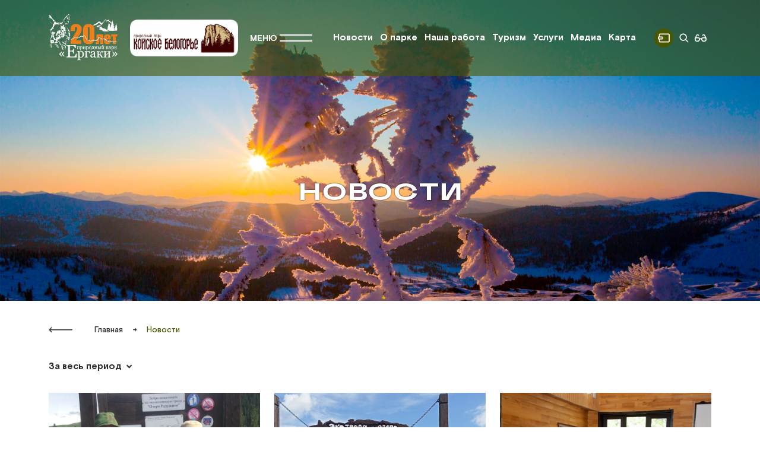

--- FILE ---
content_type: text/html; charset=UTF-8
request_url: https://ergaki-park.ru/news/?PAGEN_1=29
body_size: 73122
content:
<!DOCTYPE html>
<html lang="en">
    <head id="head">
        <!-- Basic App Meta -->
        <meta charset="utf-8" />
        <meta name="viewport" content="width=device-width,initial-scale=1" />
        <meta http-equiv="Content-Type" content="text/html; charset=UTF-8" />
<meta name="robots" content="index, follow" />
<meta name="keywords" content="Ергаки" />
<meta name="description" content="Ергаки" />
<link href="/bitrix/cache/css/s1/ergaki/template_05b41316d5928e52dcb9dc1b6b60f276/template_05b41316d5928e52dcb9dc1b6b60f276_v1.css?1706701039260744" type="text/css"  data-template-style="true" rel="stylesheet" />
        <!-- App Theme Meta -->
        <link rel="icon" href="/local/templates/ergaki/_assets/static/favicon.ico" />

        <!-- Preload -->
        <link rel="preload" href="/local/templates/ergaki/_assets/static/media/home/hills.png" as="image" />
        <link rel="preload" href="/local/templates/ergaki/_assets/static/media/home/clouds-13.jpg" as="image" />
        <link rel="preload" href="/local/templates/ergaki/_assets/static/fonts/BasisGrotesquePro/BasisGrotesquePro-Regular.woff2" as="font" crossorigin="" />
        <link rel="preload" href="/local/templates/ergaki/_assets/static/fonts/BasisGrotesquePro/BasisGrotesquePro-Medium.woff2" as="font" crossorigin="" />
        <link rel="preload" href="/local/templates/ergaki/_assets/static/fonts/BasisGrotesquePro/BasisGrotesquePro-Bold.woff2" as="font" crossorigin="" />
        <link rel="preload" href="/local/templates/ergaki/_assets/static/fonts/FreigeistXWide/FreigeistXWide-Bold.woff2" as="font" crossorigin="" />
        <link rel="preload" href="/local/templates/ergaki/_assets/static/fonts/FreigeistXWide/FreigeistXWide-Black.woff2" as="font" crossorigin="" />

        <!-- App SEO Meta -->
        <title>Новости</title>

        <style>
            .preloader {
                position: fixed;
                background: #fff;
                pointer-events: none;
                width: 100vw;
                height: 100vh;
                z-index: 100000;
                opacity: 1;
                transition-property: opacity;
                transition-duration: 0.4s;
                transition-timing-function: ease-in-out;
            }
            .preloader--hidden {
                opacity: 0;
            }
        </style>

        <link rel="stylesheet" href="/local/templates/ergaki/_assets/css/extracted-from-vue.css" />

        <!-- Start: Tags Generated at Build Step -->
        <link href="/local/templates/ergaki/_assets/css/app.css" rel="stylesheet" />
        <!-- End: Tags Generated at Build Step -->
        <link rel="manifest" href="/manifest.json">
            </head>
    <body data-siteId="s1">
        <div id="panel" style="position: absolute;width: 100%;z-index: 1100000;"></div>
        <div id="scrollbar-measure" style="width: 100%; overflow-y: scroll;"></div>
        <div id="preloader" class="preloader"></div>
        <div id="app" data-v-app="">
                        <div class="er-base-layout">
                <div id="er-base-layout-menu" class="er-base-layout-menu">
                    <div class="container">
                        <div class="row">
                            <div id="er-base-layout-menu-content-breakpoint" class="col-12 col-md-9 col-lg-7"></div>
                        </div>
                    </div>
                    <div class="er-base-layout-menu__content-holder">
                        <div class="er-base-layout-menu__content">
                            <div class="er-base-layout-menu__navigation">
                                <div class="position-absolute w-100 h-100" style="padding-top: var(--er-base-layout-navigation-bar__height, 0);">
                                    <div class="w-100 h-100 py-2 pe-2">
                                        <div class="er-scrollable-area er-scrollable-area--y-scrollable">
                                            <div class="er-scrollable-area__content">
                                                <form class="container d-md-none mt-3" action="/search/">
                                                    <div class="er-search-field justify-content-start">
                                                        <input class="er-search-field__input" type="text" name="q" placeholder="Поиск на сайте" />
                                                        <div class="er-search-field__button-holder">
                                                            <button class="er-circle-shape er-circle-shape--big er-round-button">
                                                                <div class="er-icon er-icon--fit">
                                                                    <svg xmlns="http://www.w3.org/2000/svg" viewBox="0 0 24 24">
                                                                        <path
                                                                            d="M20.7 19.3l-4.4-4.4c.9-1.2 1.5-2.8 1.5-4.5 0-4.1-3.3-7.4-7.4-7.4S3 6.3 3 10.4c0 4.1 3.3 7.4 7.4 7.4 1.7 0 3.2-.6 4.5-1.5l4.4 4.4c.2.2.5.3.7.3.3 0 .5-.1.7-.3.4-.4.4-1 0-1.4zM5 10.4C5 7.4 7.4 5 10.4 5c3 0 5.4 2.4 5.4 5.4 0 3-2.4 5.4-5.4 5.4-3 0-5.4-2.4-5.4-5.4z"
                                                                        ></path>
                                                                    </svg>
                                                                </div>
                                                            </button>
                                                        </div>
                                                    </div>
                                                </form>
                                                <div class="er-base-menu-main-navigation py-4 pe-md-3">
                                                    <div class="container">
                                                        <div class="row d-xl-none">
                                                            <div class="col-12">
                                                                <div class="mb-5">
                        <a href="/price/" class="er-base-menu-main-navigation__link er-base-menu-main-navigation__link--strong">Правила посещения и регистрация</a>
                                <a href="/news/" class="er-base-menu-main-navigation__link er-base-menu-main-navigation__link--strong">Новости и События</a>
                                <a href="/map/" class="er-base-menu-main-navigation__link er-base-menu-main-navigation__link--strong">Карта парка</a>
                                <a href="/tours/" class="er-base-menu-main-navigation__link er-base-menu-main-navigation__link--strong">Экскурсии</a>
                                <a href="/prirodnye-dostoprimechatelnosti/" class="er-base-menu-main-navigation__link er-base-menu-main-navigation__link--strong">Природные достопримечательности</a>
                                <a href="/media/" class="er-base-menu-main-navigation__link er-base-menu-main-navigation__link--strong">Медиа</a>
                                <a href="" class="er-base-menu-main-navigation__link er-base-menu-main-navigation__link--strong"></a>
                                <a href="/publications/newsletter" class="er-base-menu-main-navigation__link er-base-menu-main-navigation__link--strong">Информационный бюллетень</a>
                                <a href="/publications/ecological-educational-program/" class="er-base-menu-main-navigation__link er-base-menu-main-navigation__link--strong">Экологический ликбез</a>
                                <a href="/stoimost-uslug/" class="er-base-menu-main-navigation__link er-base-menu-main-navigation__link--strong">Стоимость услуг</a>
                                <a href="/contacts/" class="er-base-menu-main-navigation__link er-base-menu-main-navigation__link--strong">Контакты</a>
            </div>
<div class="mb-5">
                        <h3>О парке</h3>
                                <a href="/about/obshchie-svedeniya/" class="er-base-menu-main-navigation__link fw-bold">Общие сведения</a>
                                <a href="/about/history/" class="er-base-menu-main-navigation__link">История создания</a>
                                <a href="/about/tseli-i-zadachi/" class="er-base-menu-main-navigation__link">Цели и задачи</a>
                                <a href="/about/simvol-parka/" class="er-base-menu-main-navigation__link">Символ парка</a>
                                <a href="/about/administrativnoe-polozhenie-i-zonirovanie/" class="er-base-menu-main-navigation__link">Административное положение и зонирование</a>
                                <a href="/about/dokumenty/" class="er-base-menu-main-navigation__link fw-bold">Документы</a>
                                <a href="/about/flora/" class="er-base-menu-main-navigation__link fw-bold">Флора</a>
                                <a href="/about/fauna/" class="er-base-menu-main-navigation__link fw-bold">Фауна</a>
                                <a href="/about/klimat/" class="er-base-menu-main-navigation__link fw-bold">Климат</a>
                                <a href="/about/relef/" class="er-base-menu-main-navigation__link fw-bold">Рельеф</a>
                                <a href="/about/istoriko-kulturnaya-tsennost/" class="er-base-menu-main-navigation__link fw-bold">Историко‑культурная ценность</a>
            </div>
<div class="mb-5">
                        <h3>Туризм</h3>
                                <a href="/tourism/turisticheskaya-infrastruktura/" class="er-base-menu-main-navigation__link fw-bold">Туристическая инфраструктура</a>
                                <a href="/tourism/vizit-tsentr/" class="er-base-menu-main-navigation__link">Визит‑центр</a>
                                <a href="/tourism/ekotropy/" class="er-base-menu-main-navigation__link">Экотропы</a>
                                <a href="/tourism/turbazy/" class="er-base-menu-main-navigation__link">Турбазы</a>
                                <a href="/tourism/raspisanie-avtobusov/" class="er-base-menu-main-navigation__link">Как добраться до природного парка</a>
                                <a href="/tourism/bezopasnost-zimnego-otdykha/" class="er-base-menu-main-navigation__link">Безопасность зимнего отдыха</a>
                                <a href="/tourism/bezopasnost/" class="er-base-menu-main-navigation__link fw-bold">Безопасность</a>
                                <a href="/tourism/pamyatka-po-vzaimootnosheniyam-s-medvedyami/" class="er-base-menu-main-navigation__link">Памятка по взаимоотношениям с медведями</a>
                                <a href="/tourism/pamyatka-po-tb-na-ekskursiyakh-i-turisticheskikh-marshrutakh/" class="er-base-menu-main-navigation__link">Памятка по ТБ на экскурсиях и туристических маршрутах</a>
                                <a href="/tourism/pamyatka-po-kataniyu-na-snegokhode/" class="er-base-menu-main-navigation__link">Памятка по катанию на снегоходе</a>
                                <a href="/tourism/pamyatka-po-pozharnoy-bezopasnosti/" class="er-base-menu-main-navigation__link">Памятка по пожарной безопасности</a>
                                <a href="" class="er-base-menu-main-navigation__link fw-bold"></a>
            </div>
<div class="mb-5">
                        <h3>Наша работа</h3>
                                <a href="/our-work/security/" class="er-base-menu-main-navigation__link fw-bold">Охрана</a>
                                <a href="/our-work/kontrolno-nadzornaya-deyatelnost/" class="er-base-menu-main-navigation__link">Контрольно-надзорная деятельность</a>
                                <a href="/our-work/ekologicheskoe-prosveshchenie/" class="er-base-menu-main-navigation__link fw-bold">Экологическое просвещение</a>
                                <a href="/our-work/activity/" class="er-base-menu-main-navigation__link">Мероприятия</a>
                                <a href="/our-work/nauchnaya-deyatelnost/" class="er-base-menu-main-navigation__link fw-bold">Научная деятельность</a>
                                <a href="/our-work/krasnaya-kniga/" class="er-base-menu-main-navigation__link">Биоразнообразие и Красная книга</a>
                                <a href="/our-work/scientific-articles/" class="er-base-menu-main-navigation__link">Научные статьи о парке</a>
                                <a href="/our-work/otchety-o-rabote-uchrezhdeniya/" class="er-base-menu-main-navigation__link fw-bold">Отчеты о работе учреждения</a>
            </div>
                                                            </div>
                                                        </div>
                                                        <div class="row d-none d-xl-flex" data-er-tabs-context="">
                                                            <div class="col-7">
                                                                <div class="mb-4">
                                                                    <a
                                                                        class="er-base-menu-main-navigation__link er-base-menu-main-navigation__link--strong"
                                                                        data-er-tab=""
                                                                        data-er-tab-target-pane="tab-pane-o-parke"
                                                                        data-toggle="tab-pane"
                                                                        data-target="#tab-pane-o-parke"
                                                                        data-event="mouseenter"
                                                                    >
                                                                        О парке                                                                    </a>
                                                                    <a
                                                                        class="er-base-menu-main-navigation__link er-base-menu-main-navigation__link--strong"
                                                                        data-er-tab=""
                                                                        data-er-tab-target-pane="tab-pane-turizm"
                                                                        data-toggle="tab-pane"
                                                                        data-target="#tab-pane-turizm"
                                                                        data-event="mouseenter"
                                                                    >
                                                                        Туризм                                                                    </a>
                                                                    <a
                                                                        class="er-base-menu-main-navigation__link er-base-menu-main-navigation__link--strong"
                                                                        data-er-tab=""
                                                                        data-er-tab-target-pane="tab-pane-nasha-rabota"
                                                                        data-toggle="tab-pane"
                                                                        data-target="#tab-pane-nasha-rabota"
                                                                        data-event="mouseenter"
                                                                    >
                                                                        Наша работа                                                                    </a>
                                                                </div>
                                                                    <a href="/price/" class="er-base-menu-main-navigation__link er-base-menu-main-navigation__link--strong">Правила посещения и регистрация</a>
    <a href="/news/" class="er-base-menu-main-navigation__link er-base-menu-main-navigation__link--strong">Новости и События</a>
    <a href="/map/" class="er-base-menu-main-navigation__link er-base-menu-main-navigation__link--strong">Карта парка</a>
    <a href="/tours/" class="er-base-menu-main-navigation__link er-base-menu-main-navigation__link--strong">Экскурсии</a>
    <a href="/prirodnye-dostoprimechatelnosti/" class="er-base-menu-main-navigation__link er-base-menu-main-navigation__link--strong">Природные достопримечательности</a>
    <a href="/media/" class="er-base-menu-main-navigation__link er-base-menu-main-navigation__link--strong">Медиа</a>
    <a href="" class="er-base-menu-main-navigation__link er-base-menu-main-navigation__link--strong"></a>
    <a href="/publications/newsletter" class="er-base-menu-main-navigation__link er-base-menu-main-navigation__link--strong">Информационный бюллетень</a>
    <a href="/publications/ecological-educational-program/" class="er-base-menu-main-navigation__link er-base-menu-main-navigation__link--strong">Экологический ликбез</a>
    <a href="/stoimost-uslug/" class="er-base-menu-main-navigation__link er-base-menu-main-navigation__link--strong">Стоимость услуг</a>
    <a href="/contacts/" class="er-base-menu-main-navigation__link er-base-menu-main-navigation__link--strong">Контакты</a>
                                                            </div>
                                                            <div class="col-5 small" data-er-tab-panes="">
                                                                <div id="tab-pane-o-parke" data-er-tab-pane-name="tab-pane-o-parke" data-er-tab-pane="">
                                                                        <a href="/about/obshchie-svedeniya/" class="er-base-menu-main-navigation__link fw-bold">Общие сведения</a>
    <a href="/about/history/" class="er-base-menu-main-navigation__link">История создания</a>
    <a href="/about/tseli-i-zadachi/" class="er-base-menu-main-navigation__link">Цели и задачи</a>
    <a href="/about/simvol-parka/" class="er-base-menu-main-navigation__link">Символ парка</a>
    <a href="/about/administrativnoe-polozhenie-i-zonirovanie/" class="er-base-menu-main-navigation__link">Административное положение и зонирование</a>
    <a href="/about/dokumenty/" class="er-base-menu-main-navigation__link fw-bold">Документы</a>
    <a href="/about/flora/" class="er-base-menu-main-navigation__link fw-bold">Флора</a>
    <a href="/about/fauna/" class="er-base-menu-main-navigation__link fw-bold">Фауна</a>
    <a href="/about/klimat/" class="er-base-menu-main-navigation__link fw-bold">Климат</a>
    <a href="/about/relef/" class="er-base-menu-main-navigation__link fw-bold">Рельеф</a>
    <a href="/about/istoriko-kulturnaya-tsennost/" class="er-base-menu-main-navigation__link fw-bold">Историко‑культурная ценность</a>
                                                                </div>
                                                                <div id="tab-pane-turizm" data-er-tab-pane-name="tab-pane-turizm" data-er-tab-pane="">
                                                                        <a href="/tourism/turisticheskaya-infrastruktura/" class="er-base-menu-main-navigation__link fw-bold">Туристическая инфраструктура</a>
    <a href="/tourism/vizit-tsentr/" class="er-base-menu-main-navigation__link">Визит‑центр</a>
    <a href="/tourism/ekotropy/" class="er-base-menu-main-navigation__link">Экотропы</a>
    <a href="/tourism/turbazy/" class="er-base-menu-main-navigation__link">Турбазы</a>
    <a href="/tourism/raspisanie-avtobusov/" class="er-base-menu-main-navigation__link">Как добраться до природного парка</a>
    <a href="/tourism/bezopasnost-zimnego-otdykha/" class="er-base-menu-main-navigation__link">Безопасность зимнего отдыха</a>
    <a href="/tourism/bezopasnost/" class="er-base-menu-main-navigation__link fw-bold">Безопасность</a>
    <a href="/tourism/pamyatka-po-vzaimootnosheniyam-s-medvedyami/" class="er-base-menu-main-navigation__link">Памятка по взаимоотношениям с медведями</a>
    <a href="/tourism/pamyatka-po-tb-na-ekskursiyakh-i-turisticheskikh-marshrutakh/" class="er-base-menu-main-navigation__link">Памятка по ТБ на экскурсиях и туристических маршрутах</a>
    <a href="/tourism/pamyatka-po-kataniyu-na-snegokhode/" class="er-base-menu-main-navigation__link">Памятка по катанию на снегоходе</a>
    <a href="/tourism/pamyatka-po-pozharnoy-bezopasnosti/" class="er-base-menu-main-navigation__link">Памятка по пожарной безопасности</a>
    <a href="" class="er-base-menu-main-navigation__link fw-bold"></a>
                                                                </div>
                                                                <div id="tab-pane-nasha-rabota" data-er-tab-pane-name="tab-pane-nasha-rabota" data-er-tab-pane="">
                                                                        <a href="/our-work/security/" class="er-base-menu-main-navigation__link fw-bold">Охрана</a>
    <a href="/our-work/kontrolno-nadzornaya-deyatelnost/" class="er-base-menu-main-navigation__link">Контрольно-надзорная деятельность</a>
    <a href="/our-work/ekologicheskoe-prosveshchenie/" class="er-base-menu-main-navigation__link fw-bold">Экологическое просвещение</a>
    <a href="/our-work/activity/" class="er-base-menu-main-navigation__link">Мероприятия</a>
    <a href="/our-work/nauchnaya-deyatelnost/" class="er-base-menu-main-navigation__link fw-bold">Научная деятельность</a>
    <a href="/our-work/krasnaya-kniga/" class="er-base-menu-main-navigation__link">Биоразнообразие и Красная книга</a>
    <a href="/our-work/scientific-articles/" class="er-base-menu-main-navigation__link">Научные статьи о парке</a>
    <a href="/our-work/otchety-o-rabote-uchrezhdeniya/" class="er-base-menu-main-navigation__link fw-bold">Отчеты о работе учреждения</a>
                                                                </div>
                                                            </div>
                                                        </div>
                                                    </div>
                                                </div>
                                            </div>
                                        </div>
                                    </div>
                                </div>
                            </div>
                            <div class="er-base-layout-menu__image-holder">
                                <img class="er-base-layout-menu__image" src="/local/templates/ergaki/_assets/static/media/layout/menu-image.jpg" alt="Природный парк «Ергаки»" />
                            </div>
                        </div>
                    </div>
                </div>
                <div id="er-base-layout-navigation-bar" class="er-base-layout-navigation-bar">
                    <div class="er-base-layout-navigation-bar__container container d-flex align-items-center justify-content-between">
                        <div class="er-base-layout-navigation-bar__column">
                            <a class="er-base-layout-navigation-bar__home-link" href="/">
                                <img class="er-base-layout-navigation-bar__logo" src="/local/templates/ergaki/_assets/static/media/logo20.png" alt="Природный парк «Ергаки»" />
                            </a>
                        </div>
                        <div class="er-base-layout-navigation-bar__column">
                            <a class="er-base-layout-navigation-bar__home-link belogorie_logo" href="/?belogorie">
                                <img class="er-base-layout-navigation-bar__logo2" src="/local/templates/ergaki/_assets/static/media/belogorye_white.png" alt="Природный парк «Ергаки»" />
                            </a>
                        </div>
                        <div class="er-base-layout-navigation-bar__column">
                            <button class="er-base-layout-navigation-bar-menu-trigger er-base-layout-navigation-bar__menu-trigger" data-toggle="er-base-layout-menu">
                                <span class="er-base-layout-navigation-bar-menu-trigger__text">
                                    Меню                                </span>
                                <span class="er-base-layout-navigation-bar-menu-trigger__icon">
                                    <span class="er-base-layout-navigation-bar-menu-trigger__icon-top-bar"></span>
                                    <span class="er-base-layout-navigation-bar-menu-trigger__icon-bottom-bar"></span>
                                </span>
                            </button>
                        </div>
                        
<div class="er-base-layout-navigation-bar__column flex-grow-1 pl-3">
    <nav class="er-base-layout-navigation-bar__navigation">

			<a href="/news/" class="er-base-layout-navigation-bar__navigation-item active">Новости</a>
		
			<a href="/about/" class="er-base-layout-navigation-bar__navigation-item">О парке</a>
		
			<a href="/our-work/" class="er-base-layout-navigation-bar__navigation-item">Наша работа</a>
		
			<a href="/tourism/" class="er-base-layout-navigation-bar__navigation-item">Туризм</a>
		
			<a href="/stoimost-uslug/" class="er-base-layout-navigation-bar__navigation-item">Услуги</a>
		
			<a href="/media/" class="er-base-layout-navigation-bar__navigation-item">Медиа</a>
		
			<a href="/map/" class="er-base-layout-navigation-bar__navigation-item">Карта</a>
		

    </nav>
</div>
                        <div class="er-base-layout-navigation-bar__column">
                            <div class="er-base-layout-navigation-bar__actions">
                                <a class="er-circle-shape er-round-button er-base-layout-navigation-bar__action er-base-layout-navigation-bar__payment-action" href="/price/">
                                    <div class="er-icon">
                                        <svg xmlns="http://www.w3.org/2000/svg" viewBox="0 0 24 24">
                                            <path
                                                d="M21.6 3H4.4C3.1 3 2 4.1 2 5.5V9H1c-.6 0-1 .4-1 1v4c0 .6.4 1 1 1h1v3.5C2 19.9 3.1 21 4.4 21h17.1c1.3 0 2.4-1.1 2.4-2.5v-13c.1-1.4-1-2.5-2.3-2.5zM2 11h6v2H2v-2zm20 7.5c0 .2-.2.5-.4.5H4.4c-.2 0-.4-.2-.4-.5V15h5c.6 0 1-.4 1-1v-4c0-.6-.4-1-1-1H4V5.5c0-.3.2-.5.4-.5h17.1c.3 0 .5.2.5.5v13z"
                                            ></path>
                                        </svg>
                                    </div>
                                </a>
                                <form id="search-bar-form" class="d-flex align-items-center" action="/search/">
                                    <div class="er-base-layout-search-bar">
                                        <div id="er-base-layout-search-bar__backdrop" class="er-base-layout-search-bar__backdrop"></div>
                                        <div id="er-base-layout-search-bar__content" class="er-base-layout-search-bar__content">
                                            <div id="er-base-layout-search-bar__input-holder" class="er-base-layout-search-bar__input-holder">
                                                <input id="search-bar-input" class="er-base-layout-search-bar__input" name="q" placeholder="Поиск на сайте" type="text" />
                                            </div>
                                            <div id="er-base-layout-navigation-bar__search-action" class="er-base-layout-navigation-bar__action er-base-layout-navigation-bar__search-action">
                                                <div class="er-icon">
                                                    <svg xmlns="http://www.w3.org/2000/svg" viewBox="0 0 24 24">
                                                        <path
                                                            d="M20.7 19.3l-4.4-4.4c.9-1.2 1.5-2.8 1.5-4.5 0-4.1-3.3-7.4-7.4-7.4S3 6.3 3 10.4c0 4.1 3.3 7.4 7.4 7.4 1.7 0 3.2-.6 4.5-1.5l4.4 4.4c.2.2.5.3.7.3.3 0 .5-.1.7-.3.4-.4.4-1 0-1.4zM5 10.4C5 7.4 7.4 5 10.4 5c3 0 5.4 2.4 5.4 5.4 0 3-2.4 5.4-5.4 5.4-3 0-5.4-2.4-5.4-5.4z"
                                                        ></path>
                                                    </svg>
                                                </div>
                                            </div>
                                        </div>
                                    </div>
                                </form>
                                <div class="d-flex align-items-center position-relative">
                                                                        <a class="er-base-layout-navigation-bar__action er-base-layout-navigation-bar__vision-action bvi-open" href="#">
  <div class="er-icon">
      <svg xmlns="http://www.w3.org/2000/svg" viewBox="0 0 24 24">
          <path
              d="M24 13.8v-.3c0-.3 0-.5-.1-.7.1-.2.1-.5 0-.8l-3-6c-.1-.1-.7-1.2-2.1-1.5-1.1-.2-2.2.2-3.4 1.2-.4.4-.5 1-.1 1.4.4.4 1 .5 1.4.1.7-.6 1.3-.8 1.7-.8.4.2.7.6.7.6l1.8 3.6c-.6-.1-1.2-.1-1.9-.1-2.5 0-5.2.6-5.8 2.2-.3-.1-.7-.2-1.2-.2-.4 0-.8.1-1.2.2-.7-1.6-3.3-2.2-5.8-2.2-.7 0-1.4 0-1.9.1L4.9 7s.3-.4.7-.5c.5-.1 1.1.2 1.8.8.4.4 1.1.3 1.4-.1.4-.4.3-1.1-.1-1.4-1.2-1-2.3-1.4-3.4-1.2-1.4.2-2 1.3-2.1 1.5l-3 6c-.1.3-.1.5 0 .8-.2.1-.2.3-.2.6v.3c0 1.1-.1 3 1.3 4.4.9.9 2.1 1.3 3.7 1.3h1.2c2.7-.1 4.1-2.4 4.6-4.4l.1-.1c0-.1.3-.5 1.1-.5s1.1.4 1.1.5c0 .1.1.1.1.2.5 2 2 4.3 4.6 4.4H19c1.6 0 2.9-.4 3.7-1.3 1.4-1.4 1.3-3.3 1.3-4.5zM6 17.5H5c-1.1 0-1.9-.2-2.3-.7-.7-.7-.7-2.1-.7-2.9v-.4c0-.7 0-1 3-1 2.6 0 4 .7 4 1 0 .9-.7 4-3 4zm15.3-.7c-.5.5-1.2.7-2.3.7h-1c-2.3 0-3-3.1-3-4 0-.3 1.4-1 4-1 3 0 3 .3 3 1v.4c0 .8 0 2.2-.7 2.9z"
          ></path>
      </svg>
  </div>
</a>
	  
	 
	 
	 

                                </div>
                            </div>
                        </div>
                    </div>
                </div>
                <div class="er-base-layout-header">
                                                                    <div class="er-base-layout-header-content er-base-layout-header-content--with-background-image er-base-layout-header__content" style="background-image: url('/local/templates/ergaki/_assets/static/media/news/header-background.jpg');">
        <div class="er-aspect-ratio" style="--desired-width: 1920; --desired-height: 760;">
            <div class="er-aspect-ratio__content">
                <div class="er-base-layout-header-content__content container">
                    <div class="er-base-layout-navigation-bar-spacer"></div>
                    <h1 class="er-base-layout-header-content__title display-6 text-center text-uppercase">Новости</h1>
                </div>
            </div>
        </div>
    </div>
                                                                <div class="container er-base-layout-header__breadcrumb">
                            <div class="er-breadcrumb">
                                <div class="er-breadcrumb__back-button-holder">
                                    <a class="er-navigation-arrow" href="javascript:void(0);" onclick="window.history.back();">
                                        <div class="er-navigation-arrow__icon-holder">
                                            <div class="er-icon er-icon--left">
                                                <svg xmlns="http://www.w3.org/2000/svg" viewBox="0 0 14 58">
                                                    <path d="M1.7 8.4L6 4.1v53.6h2V4.1l4.3 4.3L13.7 7 7 .3.3 7l1.4 1.4z"></path>
                                                </svg>
                                            </div>
                                        </div>
                                    </a>
                                </div>
                                <ol class="er-breadcrumb__list" itemprop="http://schema.org/breadcrumb" itemscope itemtype="http://schema.org/BreadcrumbList">
			<li class="er-breadcrumb-item" itemprop="itemListElement" itemscope itemtype="http://schema.org/ListItem">
	            <a class="er-breadcrumb-item__link" href="/" title="Главная" itemprop="item">
	            	<span itemprop="name">Главная</span>
	            </a>
	        </li>
			<li class="er-breadcrumb-item">
                <a class="er-breadcrumb-item__link" href="#">Новости</a>
            </li></ol>                            </div>
                        </div>
                                        <!---->
                </div>
                                    <main class="er-base-layout__main">
                        <div class="container">
                                                        <div class="d-flex flex-wrap">
    <div class="mb-4 me-5">
        <div class="er-dropdown" data-er-dropdown="">
            <div class="er-dropdown__backdrop"></div>
            <div class="er-dropdown__toggle">
                <div class="er-dropdown__toggle-content">За весь период</div>
                <div class="er-dropdown__toggle-chevron-holder">
                    <div class="er-icon er-icon--mini er-dropdown__toggle-chevron">
                        <svg xmlns="http://www.w3.org/2000/svg" viewBox="0 0 10 7">
                            <path d="M5 .4l4.7 4.7-1.4 1.5L5 3.3 1.7 6.6.3 5.1 5 .4z"></path>
                        </svg>
                    </div>
                </div>
            </div>
            <div class="er-dropdown__content-holder">
                <div class="er-dropdown__content">
                    <div class="er-scrollable-area er-scrollable-area--y-scrollable er-dropdown__scrollable-area">
                        <div class="er-scrollable-area__content">
                            <div class="er-dropdown__content-inner pe-2">
                                <nav class="er-nav">
                                                                                                                <a class="er-nav-item" href="?year=2026">2026</a>
                                                                            <a class="er-nav-item" href="?year=2025">2025</a>
                                                                            <a class="er-nav-item" href="?year=2024">2024</a>
                                                                            <a class="er-nav-item" href="?year=2023">2023</a>
                                                                            <a class="er-nav-item" href="?year=2022">2022</a>
                                                                            <a class="er-nav-item" href="?year=2021">2021</a>
                                                                            <a class="er-nav-item" href="?year=2020">2020</a>
                                                                            <a class="er-nav-item" href="?year="></a>
                                                                    </nav>
                            </div>
                        </div>
                    </div>
                </div>
            </div>
        </div>
    </div>
    </div>
<div class="row mt-n5 mb-5">
			<div class="col-12 col-sm-6 col-lg-4 mt-5">
	        <div class="er-news-item">
	        			            <div class="er-news-item__preview-holder">
		            	<a href="/news/zakonchilas-1-smena-volontyerskogo-proekta-v-ergakakh/">
		                	<img class="er-news-item__preview" src="/upload/iblock/fe3/964zx30zkydda89k0ubr1ijzs88xf7pz.jpeg" alt="Закончилась 1 смена волонтёрского проекта в Ергаках" />
		                </a>
		            </div>
		        	            <div class="er-news-item__info">
	                <div class="er-news-item__date">10.07.2023</div>
	                <h3 class="er-news-item__title">Закончилась 1 смена волонтёрского проекта в Ергаках</h3>
	                <div class="er-news-item__description">&nbsp; Ежегодно дирекция природного парка «Ергаки»
организует несколько волонтерских проектов на территории парка. Одним из них
является проект «Природа и человек». Основной целью данного проекта является экологическое
просвещение посетителей природного парка «Ергаки»</div>
	                <a class="er-news-item__href" href="/news/zakonchilas-1-smena-volontyerskogo-proekta-v-ergakakh/">подробнее →</a>
	            </div>
	        </div>
	    </div>
			<div class="col-12 col-sm-6 col-lg-4 mt-5">
	        <div class="er-news-item">
	        			            <div class="er-news-item__preview-holder">
		            	<a href="/news/novye-kedry-dlya-ozera/">
		                	<img class="er-news-item__preview" src="/upload/iblock/c81/9y6wk0yn33xdertelj3q9mueiq4ztwet.jpeg" alt="Новые кедры для озера" />
		                </a>
		            </div>
		        	            <div class="er-news-item__info">
	                <div class="er-news-item__date">04.07.2023</div>
	                <h3 class="er-news-item__title">Новые кедры для озера</h3>
	                <div class="er-news-item__description">1 июля в природном парке «Ергаки» состоялась акция по посадке кедров в одном из прекрасных мест парка - на озере Радужное.   Уже много лет, как дирекция природного парка высаживает кедры на берегах озёр, в том числе на озере Радужное были высажены сотни молодых сеянцев</div>
	                <a class="er-news-item__href" href="/news/novye-kedry-dlya-ozera/">подробнее →</a>
	            </div>
	        </div>
	    </div>
			<div class="col-12 col-sm-6 col-lg-4 mt-5">
	        <div class="er-news-item">
	        			            <div class="er-news-item__preview-holder">
		            	<a href="/news/privlech-turistov-i-sokhranit-prirodu/">
		                	<img class="er-news-item__preview" src="/upload/iblock/ca9/cpee344mt46j8dg33l00sd8uatxv907t.jpg" alt="Привлечь туристов и сохранить природу" />
		                </a>
		            </div>
		        	            <div class="er-news-item__info">
	                <div class="er-news-item__date">03.07.2023</div>
	                <h3 class="er-news-item__title">Привлечь туристов и сохранить природу</h3>
	                <div class="er-news-item__description">&nbsp; 30 июня 2023 года в визит-центре природного парка «Ергаки» состоялось выездное заседание Комитета по спорту, молодежной политике, туризму и развитию общественной среды Законодательного собрания Красноярского края. Депутаты обсудили развитие туризма в южных территориях края на примере Ермаковского и Шушенского районов.</div>
	                <a class="er-news-item__href" href="/news/privlech-turistov-i-sokhranit-prirodu/">подробнее →</a>
	            </div>
	        </div>
	    </div>
			<div class="col-12 col-sm-6 col-lg-4 mt-5">
	        <div class="er-news-item">
	        			            <div class="er-news-item__preview-holder">
		            	<a href="/news/beregi-planetu---nash-obshchiy-dom-/">
		                	<img class="er-news-item__preview" src="/upload/iblock/bed/0w0vllz1dbk08vqit8z0m7bm0gj93s8d.jpg" alt="Береги планету - наш общий дом!" />
		                </a>
		            </div>
		        	            <div class="er-news-item__info">
	                <div class="er-news-item__date">19.06.2023</div>
	                <h3 class="er-news-item__title">Береги планету - наш общий дом!</h3>
	                <div class="er-news-item__description">&nbsp; &nbsp;Вот и настало долгожданное лето, закончились занятия, но учебные заведения продолжают работу в режиме летних школьных лагерей. Дети c удовольствием посещают различные мероприятия, которые для них организовали учителя. <br>
 <br>
&nbsp; &nbsp;14 июня для ребят из Ойской средней школы отделом экологического просвещения дирекции природного парка «Ергаки» был проведен экологический квест в рамках Всемирного дня охраны окружающей среды. Цель данного мероприятия – расширить знания учащихся в области экологии и охраны окружающей среды, привлечь внимание к экологическим проблемам, воспитать бережное отношение к природе.</div>
	                <a class="er-news-item__href" href="/news/beregi-planetu---nash-obshchiy-dom-/">подробнее →</a>
	            </div>
	        </div>
	    </div>
			<div class="col-12 col-sm-6 col-lg-4 mt-5">
	        <div class="er-news-item">
	        			            <div class="er-news-item__preview-holder">
		            	<a href="/news/snova-prishlo-vremya-izbavlyat--ergaki--ot-musora/">
		                	<img class="er-news-item__preview" src="/upload/iblock/66f/h9lvqq5zbh9ogqvxrw2c039z3vq18rtv.jpeg" alt="Снова пришло время избавлять «Ергаки» от мусора" />
		                </a>
		            </div>
		        	            <div class="er-news-item__info">
	                <div class="er-news-item__date">18.06.2023</div>
	                <h3 class="er-news-item__title">Снова пришло время избавлять «Ергаки» от мусора</h3>
	                <div class="er-news-item__description">&nbsp;&nbsp;17 июня на территории природного парка «Ергаки» прошел субботник с участием студентов
Шушенского сельскохозяйственного колледжа</div>
	                <a class="er-news-item__href" href="/news/snova-prishlo-vremya-izbavlyat--ergaki--ot-musora/">подробнее →</a>
	            </div>
	        </div>
	    </div>
			<div class="col-12 col-sm-6 col-lg-4 mt-5">
	        <div class="er-news-item">
	        			            <div class="er-news-item__preview-holder">
		            	<a href="/news/-vsye-na-pererabotku--plastikovye-butylki--batareyki-/">
		                	<img class="er-news-item__preview" src="/upload/iblock/8b9/ql57agbijkcwzsd5h8tw7rs0vi7bmikz.jpg" alt=" Всё на переработку: пластиковые бутылки, батарейки!" />
		                </a>
		            </div>
		        	            <div class="er-news-item__info">
	                <div class="er-news-item__date">02.06.2023</div>
	                <h3 class="er-news-item__title"> Всё на переработку: пластиковые бутылки, батарейки!</h3>
	                <div class="er-news-item__description"><p>
	&nbsp; &nbsp;Существует много полезных, казалось бы, вещей, которые при бездумном использовании идут во вред человеку и природе. Одной из них является пластик, который стал неотъемлемой частью повседневной жизни человека. Пластик стал настоящей эпидемией XXI века. Лишь небольшая доля, всего 5% уходит на переработку. Экология окружающей среды очень сильно страдает от загрязнения пластиком.
</p></div>
	                <a class="er-news-item__href" href="/news/-vsye-na-pererabotku--plastikovye-butylki--batareyki-/">подробнее →</a>
	            </div>
	        </div>
	    </div>
			<div class="col-12 col-sm-6 col-lg-4 mt-5">
	        <div class="er-news-item">
	        			            <div class="er-news-item__preview-holder">
		            	<a href="/news/v-gostyakh-u-pchyelki/">
		                	<img class="er-news-item__preview" src="/upload/iblock/19c/2q7lmw47wyf8wfp7s1yps3ooaaxau8pz.jpg" alt="В гостях у пчёлки" />
		                </a>
		            </div>
		        	            <div class="er-news-item__info">
	                <div class="er-news-item__date">29.05.2023</div>
	                <h3 class="er-news-item__title">В гостях у пчёлки</h3>
	                <div class="er-news-item__description"><p>
	&nbsp; &nbsp;25 мая у учащихся 2 и 3 классов Ойской средней школы дирекция природного парка «Ергаки» организовала интересное экологическое мероприятие «В гостях у пчёлки», посвящённое Всемирному дню пчёл. Это международный праздник, отмечаемый 20 мая в день рождения основоположника современного пчеловодства - Антона Янши. Мероприятие прошло с целью привлечь внимание ребят к роли, которую играют медоносные пчёлы в природе.
</p></div>
	                <a class="er-news-item__href" href="/news/v-gostyakh-u-pchyelki/">подробнее →</a>
	            </div>
	        </div>
	    </div>
			<div class="col-12 col-sm-6 col-lg-4 mt-5">
	        <div class="er-news-item">
	        			            <div class="er-news-item__preview-holder">
		            	<a href="/news/vodis-rybka-bolshaya-i-malenkaya/">
		                	<img class="er-news-item__preview" src="/upload/iblock/251/m93wqaurwbz86vle3swmd2mxa0bggfgc.jpeg" alt="Водись рыбка большая и маленькая" />
		                </a>
		            </div>
		        	            <div class="er-news-item__info">
	                <div class="er-news-item__date">24.05.2023</div>
	                <h3 class="er-news-item__title">Водись рыбка большая и маленькая</h3>
	                <div class="er-news-item__description"><p>
	&nbsp; &nbsp;19 мая 2023 года в Араданской основной школе побывала методист отдела экологического просвещения дирекции природного парка «Ергаки» с эколого-просветительским мероприятием «Водись рыбка большая и маленькая». Задача данного мероприятия - знакомство с ихтиофауной природного парка «Ергаки» и её значением в природе.
</p></div>
	                <a class="er-news-item__href" href="/news/vodis-rybka-bolshaya-i-malenkaya/">подробнее →</a>
	            </div>
	        </div>
	    </div>
			<div class="col-12 col-sm-6 col-lg-4 mt-5">
	        <div class="er-news-item">
	        			            <div class="er-news-item__preview-holder">
		            	<a href="/news/ornitologicheskoe-zanyatie-dlya-detey-iz-shkolnogo-lesnichestva--gnyezdyshko-/">
		                	<img class="er-news-item__preview" src="/upload/iblock/a01/ea1qqsfpr72kua2c3k0khgf4eiifre9j.jpeg" alt="Орнитологическое занятие для детей из школьного лесничества «Гнёздышко»" />
		                </a>
		            </div>
		        	            <div class="er-news-item__info">
	                <div class="er-news-item__date">23.05.2023</div>
	                <h3 class="er-news-item__title">Орнитологическое занятие для детей из школьного лесничества «Гнёздышко»</h3>
	                <div class="er-news-item__description"><p>
	&nbsp; &nbsp;16 мая научный сотрудник дирекции природного парк «Ергаки» – Александр Хританков и методист отдела экологического просвещения - Алёна Цветкова встретилась с воспитанниками школьного лесничества «Гнёздышко» в селе Верхнеусинское.
</p></div>
	                <a class="er-news-item__href" href="/news/ornitologicheskoe-zanyatie-dlya-detey-iz-shkolnogo-lesnichestva--gnyezdyshko-/">подробнее →</a>
	            </div>
	        </div>
	    </div>
	</div>
	<div class="mb-7">
		<div class="er-pagination">
    <div class="er-pagination__content">
			<a class="er-navigation-arrow er-pagination__navigation-arrow" href="/news/?PAGEN_1=28">
                <div class="er-navigation-arrow__icon-holder">
                    <div class="er-icon er-icon--left">
                        <svg xmlns="http://www.w3.org/2000/svg" viewBox="0 0 14 58">
                            <path d="M1.7 8.4L6 4.1v53.6h2V4.1l4.3 4.3L13.7 7 7 .3.3 7l1.4 1.4z"></path>
                        </svg>
                    </div>
                </div>
            </a>
			<a class="er-circle-shape er-circle-shape--big er-round-button er-pagination__item" href="/news/">1</a>
			<a class="er-circle-shape er-circle-shape--big er-round-button er-pagination__item" href="/news/?PAGEN_1=14">...</a>
		<a class="er-circle-shape er-circle-shape--big er-round-button er-pagination__item" href="/news/?PAGEN_1=27">27</a>
		<a class="er-circle-shape er-circle-shape--big er-round-button er-pagination__item" href="/news/?PAGEN_1=28">28</a>
		<a class="er-circle-shape er-circle-shape--big er-round-button er-pagination__item active" href="#">29</a>
		<a class="er-circle-shape er-circle-shape--big er-round-button er-pagination__item" href="/news/?PAGEN_1=30">30</a>
		<a class="er-circle-shape er-circle-shape--big er-round-button er-pagination__item" href="/news/?PAGEN_1=31">31</a>
		<a class="er-circle-shape er-circle-shape--big er-round-button er-pagination__item" href="/news/?PAGEN_1=43">...</a>
		<a class="er-circle-shape er-circle-shape--big er-round-button er-pagination__item" href="/news/?PAGEN_1=55">55</a>
		<a class="er-navigation-arrow er-pagination__navigation-arrow" href="/news/?PAGEN_1=30">
            <div class="er-navigation-arrow__icon-holder">
                <div class="er-icon er-icon--right">
                    <svg xmlns="http://www.w3.org/2000/svg" viewBox="0 0 14 58">
                        <path d="M1.7 8.4L6 4.1v53.6h2V4.1l4.3 4.3L13.7 7 7 .3.3 7l1.4 1.4z"></path>
                    </svg>
                </div>
            </div>
        </a>
	</div>
</div>	</div>
                                                    </div>
                    </main>
                                <footer class="app__footer er-base-layout__footer">
                    <div class="app__footer-top">
                        <div class="app__footer-top-background"></div>
                        <div class="app__footer-top-content">
                            <div class="container">
                                <h2 class="app__footer-heading">
                                    Официальный сайт КГБУ «Дирекция природного парка «Ергаки» <br>
Министерство природных ресурсов и лесного комплекса Красноярского края                                </h2>
                                <div class="app__footer-navigation">
                                    <div class="app__footer-navigation-column">
    <nav class="er-nav fw-bold">
                                    <a href="/price/" class="er-nav-item"><span>Правила посещения и регистрация</span></a>
                                                <a href="/news/" class="er-nav-item"><span>Новости и События</span></a>
                                                <a href="/map/" class="er-nav-item"><span>Карта парка</span></a>
                                                <a href="/tours/" class="er-nav-item"><span>Экскурсии</span></a>
                                                <a href="/prirodnye-dostoprimechatelnosti/" class="er-nav-item"><span>Природные достопримечательности</span></a>
                                                <a href="/media/" class="er-nav-item"><span>Медиа</span></a>
                                                <a href="" class="er-nav-item"><span></span></a>
                                                <a href="/publications/newsletter" class="er-nav-item"><span>Информационный бюллетень</span></a>
                                                <a href="/publications/ecological-educational-program/" class="er-nav-item"><span>Экологический ликбез</span></a>
                                                <a href="/stoimost-uslug/" class="er-nav-item"><span>Стоимость услуг</span></a>
                                                <a href="/contacts/" class="er-nav-item"><span>Контакты</span></a>
                    	</nav>
</div>
<div class="app__footer-navigation-column">
    <nav class="er-nav">
                                    <h4 class="app__footer-navigation-column-title">О парке</h4>
                                                <a href="/about/obshchie-svedeniya/" class="er-nav-item fw-bold"><span>Общие сведения</span></a>
                                                <a href="/about/history/" class="er-nav-item"><span>История создания</span></a>
                                                <a href="/about/tseli-i-zadachi/" class="er-nav-item"><span>Цели и задачи</span></a>
                                                <a href="/about/simvol-parka/" class="er-nav-item"><span>Символ парка</span></a>
                                                <a href="/about/administrativnoe-polozhenie-i-zonirovanie/" class="er-nav-item"><span>Административное положение и зонирование</span></a>
                                                <a href="/about/dokumenty/" class="er-nav-item fw-bold"><span>Документы</span></a>
                                                <a href="/about/flora/" class="er-nav-item fw-bold"><span>Флора</span></a>
                                                <a href="/about/fauna/" class="er-nav-item fw-bold"><span>Фауна</span></a>
                                                <a href="/about/klimat/" class="er-nav-item fw-bold"><span>Климат</span></a>
                                                <a href="/about/relef/" class="er-nav-item fw-bold"><span>Рельеф</span></a>
                                                <a href="/about/istoriko-kulturnaya-tsennost/" class="er-nav-item fw-bold"><span>Историко‑культурная ценность</span></a>
                    	</nav>
</div>
<div class="app__footer-navigation-column">
    <nav class="er-nav">
                                    <h4 class="app__footer-navigation-column-title">Туризм</h4>
                                                <a href="/tourism/turisticheskaya-infrastruktura/" class="er-nav-item fw-bold"><span>Туристическая инфраструктура</span></a>
                                                <a href="/tourism/vizit-tsentr/" class="er-nav-item"><span>Визит‑центр</span></a>
                                                <a href="/tourism/ekotropy/" class="er-nav-item"><span>Экотропы</span></a>
                                                <a href="/tourism/turbazy/" class="er-nav-item"><span>Турбазы</span></a>
                                                <a href="/tourism/raspisanie-avtobusov/" class="er-nav-item"><span>Как добраться до природного парка</span></a>
                                                <a href="/tourism/bezopasnost-zimnego-otdykha/" class="er-nav-item"><span>Безопасность зимнего отдыха</span></a>
                                                <a href="/tourism/bezopasnost/" class="er-nav-item fw-bold"><span>Безопасность</span></a>
                                                <a href="/tourism/pamyatka-po-vzaimootnosheniyam-s-medvedyami/" class="er-nav-item"><span>Памятка по взаимоотношениям с медведями</span></a>
                                                <a href="/tourism/pamyatka-po-tb-na-ekskursiyakh-i-turisticheskikh-marshrutakh/" class="er-nav-item"><span>Памятка по ТБ на экскурсиях и туристических маршрутах</span></a>
                                                <a href="/tourism/pamyatka-po-kataniyu-na-snegokhode/" class="er-nav-item"><span>Памятка по катанию на снегоходе</span></a>
                                                <a href="/tourism/pamyatka-po-pozharnoy-bezopasnosti/" class="er-nav-item"><span>Памятка по пожарной безопасности</span></a>
                                                <a href="" class="er-nav-item fw-bold"><span></span></a>
                    	</nav>
</div>
<div class="app__footer-navigation-column">
    <nav class="er-nav">
                                    <h4 class="app__footer-navigation-column-title">Наша работа</h4>
                                                <a href="/our-work/security/" class="er-nav-item fw-bold"><span>Охрана</span></a>
                                                <a href="/our-work/kontrolno-nadzornaya-deyatelnost/" class="er-nav-item"><span>Контрольно-надзорная деятельность</span></a>
                                                <a href="/our-work/ekologicheskoe-prosveshchenie/" class="er-nav-item fw-bold"><span>Экологическое просвещение</span></a>
                                                <a href="/our-work/activity/" class="er-nav-item"><span>Мероприятия</span></a>
                                                <a href="/our-work/nauchnaya-deyatelnost/" class="er-nav-item fw-bold"><span>Научная деятельность</span></a>
                                                <a href="/our-work/krasnaya-kniga/" class="er-nav-item"><span>Биоразнообразие и Красная книга</span></a>
                                                <a href="/our-work/scientific-articles/" class="er-nav-item"><span>Научные статьи о парке</span></a>
                                                <a href="/our-work/otchety-o-rabote-uchrezhdeniya/" class="er-nav-item fw-bold"><span>Отчеты о работе учреждения</span></a>
                    	</nav>
</div>
                                </div>
                                <hr class="app__footer-top-divider" />
                                <div class="row mb-n3">
	<div class="col-12 col-md-6 col-lg-3 mb-3">
		<div class="er-base-layout-footer__contact">
 <a class="er-base-layout-footer__contact-phone" href="tel:+79020137925">
			+7 902 013–79–25 </a>
			<div class="er-base-layout-footer__contact-title">
				 Визит–центр
			</div>
			<div class="er-base-layout-footer__contact-address">
				 614 км автотрассы Р-257 (М-54)
			</div>
		</div>
	</div>
	<div class="col-12 col-md-6 col-lg-4 mb-3">
		<div class="er-base-layout-footer__contact">
 <a class="er-base-layout-footer__contact-phone" href="tel:+73913821369">
			+7 (39138) 2-13-69 </a>
			<div class="d-flex flex-wrap align-items-end">
				<div class="er-base-layout-footer__contact-title">
					 Приёмная
				</div>
 <a class="er-base-layout-footer__contact-phones-link" href="/contacts/">
				Все телефоны → </a>
			</div>
			<div class="er-base-layout-footer__contact-address">
				 662821, Красноярский край, Ермаковский район, с. Ермаковское, ул. Российская, д. 42
			</div>
		</div>
	</div>
	<div class="col-12 col-md-6 col-lg-3 mb-3">
		<div class="er-base-layout-footer__email">
			<div class="er-icon er-base-layout-footer__email-icon">
				<svg xmlns="http://www.w3.org/2000/svg" viewBox="0 0 24 24">
                    <path
                        d="M21 3H3C1.3 3 0 4.3 0 6v12c0 1.7 1.3 3 3 3h18c1.7 0 3-1.3 3-3V6c0-1.7-1.3-3-3-3zm-.7 2L12 11.7 3.7 5h16.6zm.7 14H3c-.6 0-1-.4-1-1V6.2l9.4 7.6c.2.1.4.2.6.2s.4-.1.6-.2L22 6.2V18c0 .6-.4 1-1 1z"
                    ></path>
                </svg>
			</div>
 <a class="er-base-layout-footer__email-address" href="mailto:ergakipark@mail.ru">
			ergakipark@mail.ru </a>
		</div>
	</div>
	<div class="col-12 col-md-6 col-lg-2 mb-3">
		<div class="er-base-layout-footer__socials">
                        <a class="er-circle-shape er-circle-shape--big er-round-button er-base-layout-footer__social-button" href="https://vk.com/ergaki_park" in-footer="">
    			<div class="er-icon er-icon--fit">
    				<svg xmlns="http://www.w3.org/2000/svg" viewBox="0 0 24 24">
                        <path
                            d="M19.9 11.9s3.2-4.4 3.5-5.9c.1-.5-.1-.8-.7-.8H20c-.6 0-.9.3-1 .7 0 0-1.5 3.1-3.3 5.1-.6.6-.9.8-1.2.8-.3 0-.4-.2-.4-.8V5.9c0-.7-.1-.9-.7-.9H9c-.3 0-.5.2-.5.5 0 .7 1 .8 1 2.6v3.7c0 .8 0 1-.4 1-.9 0-3.2-3.2-4.4-6.9-.3-.7-.5-.9-1.2-.9H.7c-.4 0-.7.3-.7.7 0 .7.9 4.1 4.2 8.6 2.3 3 5.2 4.7 7.9 4.7 1.6 0 2-.3 2-1v-2.3c0-.6.2-.8.6-.8.4 0 1 .1 2.6 1.6 1.8 1.8 2 2.5 3 2.5h3.1c.3 0 .6-.1.6-.7 0-.7-.9-1.9-2.3-3.4-.6-.8-1.5-1.6-1.8-1.9-.4-.4-.3-.7 0-1.1z"
                        ></path>
                    </svg>
    			</div>
            </a>
            <!--LiveInternet counter--><a href="https://www.liveinternet.ru/click"
            target="_blank" style="line-height: 64px;padding-left: 15px;"><img id="licnt17D1" width="88" height="31" style="border:0" 
            title="LiveInternet: показано число просмотров и посетителей за 24 часа"
            src="[data-uri]"
            alt=""/></a><!--/LiveInternet-->
		</div>
	</div>
</div>
<br>                            </div>
                        </div>
                    </div>
                    <div class="app__footer-bottom">
                        <div class="container">
                            	<div class="app__footer-organizations">
					<div class="app__footer-organization">
				<div class="app__footer-organization-logo">
											<a href="https://www.wildnet.ru/" target="_blank">
							<img class="app__footer-organization-logo-image" src="/upload/iblock/b04/b04e901a65a21220679412b8c8907d19.png" alt="ЭкоЦентр «Заповедники»" />
						</a>
									</div>
				<div class="app__footer-organization-title">ЭкоЦентр «Заповедники»</div>
			</div>
					<div class="app__footer-organization">
				<div class="app__footer-organization-logo">
											<a href="https://ergakitur.ru/" target="_blank">
							<img class="app__footer-organization-logo-image" src="/upload/iblock/3f1/3f16a08308ba55a55c49eacd45979320.png" alt="Эколого‑туристический клуб «Ергаки‑Тур»" />
						</a>
									</div>
				<div class="app__footer-organization-title">Эколого‑туристический клуб «Ергаки‑Тур»</div>
			</div>
					<div class="app__footer-organization">
				<div class="app__footer-organization-logo">
											<a href="http://www.zapoved.net/" target="_blank">
							<img class="app__footer-organization-logo-image" src="/upload/iblock/327/327b9293e6693f1a18a2ea11f99922cc.png" alt="Заповедная Россия" />
						</a>
									</div>
				<div class="app__footer-organization-title">Заповедная Россия</div>
			</div>
					<div class="app__footer-organization">
				<div class="app__footer-organization-logo">
											<a href="https://альтамира.рф/" target="_blank">
							<img class="app__footer-organization-logo-image" src="/upload/iblock/234/r5aw6efao146bz68n84x3ybp9pq0t85x.png" alt="Туристическая компания АЛЬТАМИРА" />
						</a>
									</div>
				<div class="app__footer-organization-title">Туристическая компания АЛЬТАМИРА</div>
			</div>
					<div class="app__footer-organization">
				<div class="app__footer-organization-logo">
											<a href="http://www.altai-sayan.ru/" target="_blank">
							<img class="app__footer-organization-logo-image" src="/upload/iblock/834/834aac2adfd279cbd157377f778fff6d.png" alt="Ассоциация заповедников и национальных парков Алтай‑Саянского экорегиона" />
						</a>
									</div>
				<div class="app__footer-organization-title">Ассоциация заповедников и национальных парков Алтай‑Саянского экорегиона</div>
			</div>
					<div class="app__footer-organization">
				<div class="app__footer-organization-logo">
											<a href="https://www.rgo.ru/ru/krasnoyarsk" target="_blank">
							<img class="app__footer-organization-logo-image" src="/upload/iblock/d7a/d7a6d8cc2d7457d813bc9061eded55a2.png" alt="ВОО «Русское географическое общество»" />
						</a>
									</div>
				<div class="app__footer-organization-title">ВОО «Русское географическое общество»</div>
			</div>
			</div>
                            <hr />
                            <div class="app__footer-copyright">
                                <div class="app__footer-copyright-text-and-links">
                                    <div class="h5">© 2025. Природный парк «Ергаки»</div>
                                    <a class="app__footer-copyright-link" href="/privacy-policy/">Политика в отношении обработки персональных данных</a>
<a class="app__footer-copyright-link" href="/terms-of-use/">Пользовательское соглашение</a>                                </div>
                                <div class="app__footer-copyright-developer h5">
                                    <div>Дизайн и разработка сайта</div>
                                    <div>—</div>
                                    <a href="https://krasinsite.ru/" title="КрасИнсайт — Проектирование, разработка и продвижение сайтов">
                                        <img src="/local/templates/ergaki/_assets/static/media/krasinsajt-logo.png" alt="КрасИнсайт — Проектирование, разработка и продвижение сайтов" />
                                    </a>
                                </div>
                            </div>
                        </div>
                    </div>
    <div class="pwa-popup">
    <div class="pwa-title">
        <img src="/local/templates/ergaki/_assets/static/media/pwa/arrow.svg" width="15" height="26">
        <span>Установите приложение</span>
        <img src="/local/templates/ergaki/_assets/static/media/pwa/arrow.svg" width="15" height="26">
    </div>
    <div class="pwa-share">Нажмите на "Поделиться" <img src="/local/templates/ergaki/_assets/static/media/pwa/share.svg" width="28" height="28"></div>
    <div class="pwa-share">Затем "Добавить на главный экран" <img src="/local/templates/ergaki/_assets/static/media/pwa/web.svg" width="28" height="28"></div>
    <button class="pwa-button__install pwa-button" id="installButton">Установить</button>
    <button class="pwa-button__web pwa-button" id="webButton">Использовать веб-версию</button>
</div>
</footer>
            </div>
                    </div>

        <!-- Start: Tags Generated at Build Step -->
                                    <!-- End: Tags Generated at Build Step -->
                                                            <script type="text/javascript"  src="/bitrix/cache/js/s1/ergaki/template_c1821b8a8c8a6a0810bc8e52b25b6c84/template_c1821b8a8c8a6a0810bc8e52b25b6c84_v1.js?1706701039218777"></script>
<script type="text/javascript">var _ba = _ba || []; _ba.push(["aid", "143c9284f95dfebd60b01a6919205825"]); _ba.push(["host", "ergaki-park.ru"]); (function() {var ba = document.createElement("script"); ba.type = "text/javascript"; ba.async = true;ba.src = (document.location.protocol == "https:" ? "https://" : "http://") + "bitrix.info/ba.js";var s = document.getElementsByTagName("script")[0];s.parentNode.insertBefore(ba, s);})();</script>



<script src="/local/templates/ergaki/_assets/static/js/side-scripts.js"></script>
<script src="https://code.jquery.com/jquery-1.12.4.min.js"></script><script src="/bitrix/components/vision/vision.special/templates/.default/style/js/responsivevoice.min.js"></script><script src="/bitrix/components/vision/vision.special/templates/.default/style/js/js.cookie.js"></script><script src="/bitrix/components/vision/vision.special/templates/.default/style/js/bvi-init.js"></script><script src="/bitrix/components/vision/vision.special/templates/.default/style/js/bvi.min.js"></script><script>(function(d,s){d.getElementById("licnt17D1").src=
            "https://counter.yadro.ru/hit?t52.6;r"+escape(d.referrer)+
            ((typeof(s)=="undefined")?"":";s"+s.width+"*"+s.height+"*"+
            (s.colorDepth?s.colorDepth:s.pixelDepth))+";u"+escape(d.URL)+
            ";h"+escape(d.title.substring(0,150))+";"+Math.random()})
            (document,screen)</script><script src="/local/templates/ergaki/_assets/js/app.js"></script>
<script src="/local/templates/ergaki/_assets/js/jquery.min.js"></script>
<script src="/local/templates/ergaki/_assets/js/loadingoverlay.min.js"></script>
<script src="/local/templates/ergaki/_assets/js/jquery.form.min.js"></script>
<script src="/local/templates/ergaki/_assets/js/main.js?v=251103"></script>
<script src="/local/templates/ergaki/_assets/js/installation.js"></script>
</body>
</html>


--- FILE ---
content_type: text/css
request_url: https://ergaki-park.ru/local/templates/ergaki/_assets/css/extracted-from-vue.css
body_size: 23468
content:

.er-text-field{--border-color--on-focus:var(--er-text-field__border-color--on-focus,rgb(var(--primary-color)));--background-color:#eee;--x-paddings:1.1em}.er-text-field__input{background-color:var(--background-color)!important;border-color:var(--background-color)!important;padding-left:var(--x-paddings)!important;padding-right:var(--x-paddings)!important;font-weight:700}.er-text-field__input:focus{box-shadow:none!important;border-color:var(--border-color--on-focus)!important}.er-text-field__label{padding-left:var(--x-paddings)!important;padding-right:var(--x-paddings)!important;white-space:nowrap;text-overflow:ellipsis;overflow:hidden;max-width:100%}
.mx-icon-double-left:after,.mx-icon-double-left:before,.mx-icon-double-right:after,.mx-icon-double-right:before,.mx-icon-left:before,.mx-icon-right:before{content:"";position:relative;top:-1px;display:inline-block;width:10px;height:10px;vertical-align:middle;border-color:currentcolor;border-style:solid;border-width:2px 0 0 2px;border-radius:1px;box-sizing:border-box;transform-origin:center;transform:rotate(-45deg) scale(.7)}.mx-icon-double-left:after{left:-4px}.mx-icon-double-right:before{left:4px}.mx-icon-double-right:after,.mx-icon-double-right:before,.mx-icon-right:before{transform:rotate(135deg) scale(.7)}.mx-btn{box-sizing:border-box;line-height:1;font-size:14px;font-weight:500;padding:7px 15px;margin:0;cursor:pointer;background-color:transparent;outline:none;border:1px solid rgba(0,0,0,.1);border-radius:4px;color:#2f2f2f;white-space:nowrap}.mx-btn:hover{border-color:#779700;color:#779700}.mx-btn-text{border:0;padding:0 4px;text-align:left;line-height:inherit}.mx-scrollbar{height:100%}.mx-scrollbar:hover .mx-scrollbar-track{opacity:1}.mx-scrollbar-wrap{height:100%;overflow-x:hidden;overflow-y:auto}.mx-scrollbar-track{position:absolute;top:2px;right:2px;bottom:2px;width:6px;z-index:1;border-radius:4px;opacity:0;transition:opacity .24s ease-out}.mx-scrollbar-track .mx-scrollbar-thumb{position:absolute;width:100%;height:0;cursor:pointer;border-radius:inherit;background-color:rgba(144,147,153,.3);transition:background-color .3s}.mx-zoom-in-down-enter-active,.mx-zoom-in-down-leave-active{opacity:1;transform:scaleY(1);transition:transform .3s cubic-bezier(.23,1,.32,1),opacity .3s cubic-bezier(.23,1,.32,1);transform-origin:center top}.mx-zoom-in-down-enter,.mx-zoom-in-down-leave-to{opacity:0;transform:scaleY(0)}.mx-datepicker{position:relative;display:inline-block;width:210px}.mx-datepicker svg{width:1em;height:1em;vertical-align:-.15em;fill:currentColor;overflow:hidden}.mx-datepicker-range{width:320px}.mx-datepicker-inline{width:auto}.mx-input-wrapper{position:relative}.mx-input-wrapper .mx-icon-clear{display:none}.mx-input-wrapper:hover .mx-icon-clear{display:block}.mx-input-wrapper:hover .mx-icon-clear+.mx-icon-calendar{display:none}.mx-input{display:inline-block;box-sizing:border-box;width:100%;height:34px;padding:6px 30px 6px 10px;font-size:14px;line-height:1.4;color:#2f2f2f;background-color:#fff;border:1px solid #ced4da;border-radius:.25rem;box-shadow:inset 0 1px 1px rgba(0,0,0,.075)}.mx-input:focus,.mx-input:hover{border-color:#409aff}.mx-input.disabled,.mx-input:disabled{color:#ccc;background-color:#f3f3f3;border-color:#ced4da;cursor:not-allowed}.mx-input:focus{outline:none}.mx-input::-ms-clear{display:none}.mx-icon-calendar,.mx-icon-clear{position:absolute;top:50%;right:8px;transform:translateY(-50%);font-size:16px;line-height:1;color:rgba(0,0,0,.5);vertical-align:middle}.mx-icon-clear{cursor:pointer}.mx-icon-clear:hover{color:rgba(0,0,0,.8)}.mx-datepicker-main{font:14px/1.5 Helvetica Neue,Helvetica,Arial,Microsoft Yahei,sans-serif;color:#2f2f2f;background-color:#fff;border:1px solid #dee2e6}.mx-datepicker-popup{position:absolute;margin-top:1px;margin-bottom:1px;box-shadow:0 6px 12px rgba(0,0,0,.175);z-index:2001}.mx-datepicker-sidebar{float:left;box-sizing:border-box;width:100px;padding:6px;overflow:auto}.mx-datepicker-sidebar+.mx-datepicker-content{margin-left:100px;border-left:1px solid #dee2e6}.mx-datepicker-body{position:relative;-webkit-user-select:none;-moz-user-select:none;-ms-user-select:none;user-select:none}.mx-btn-shortcut{display:block;padding:0 6px;line-height:24px}.mx-range-wrapper{display:flex}@media (max-width:750px){.mx-range-wrapper{flex-direction:column}}.mx-datepicker-header{padding:6px 8px;border-bottom:1px solid #dee2e6}.mx-datepicker-footer{padding:6px 8px;text-align:right;border-top:1px solid #dee2e6}.mx-calendar{box-sizing:border-box;width:248px;padding:6px 12px}.mx-calendar+.mx-calendar{border-left:1px solid #dee2e6}.mx-calendar-header,.mx-time-header{box-sizing:border-box;height:34px;line-height:34px;text-align:center;overflow:hidden}.mx-btn-icon-double-left,.mx-btn-icon-left{float:left}.mx-btn-icon-double-right,.mx-btn-icon-right{float:right}.mx-calendar-header-label{font-size:14px}.mx-calendar-decade-separator{margin:0 2px}.mx-calendar-decade-separator:after{content:"~"}.mx-calendar-content{position:relative;height:224px;box-sizing:border-box}.mx-calendar-content .cell{cursor:pointer}.mx-calendar-content .cell:hover{color:#2f2f2f;background-color:#f8faf2}.mx-calendar-content .cell.active{color:#fff;background-color:#779700}.mx-calendar-content .cell.in-range{color:#2f2f2f;background-color:#ebefd9}.mx-calendar-content .cell.disabled{cursor:not-allowed;color:#ccc;background-color:#f3f3f3}.mx-calendar-week-mode .mx-date-row{cursor:pointer}.mx-calendar-week-mode .mx-date-row:hover{background-color:#f8faf2}.mx-calendar-week-mode .mx-date-row.mx-active-week{background-color:#ebefd9}.mx-calendar-week-mode .mx-date-row .cell.active,.mx-calendar-week-mode .mx-date-row .cell:hover{color:inherit;background-color:transparent}.mx-week-number{opacity:.5}.mx-table{table-layout:fixed;border-collapse:separate;border-spacing:0;width:100%;height:100%;box-sizing:border-box;text-align:center;vertical-align:middle}.mx-table th{padding:0;font-weight:500}.mx-table td{padding:0}.mx-table-date td,.mx-table-date th{height:32px;font-size:12px}.mx-table-date .today{color:#85a11a}.mx-table-date .cell.not-current-month{color:#ccc}.mx-time{flex:1;width:224px;background:#fff}.mx-time+.mx-time{border-left:1px solid #dee2e6}.mx-calendar-time{position:absolute;top:0;left:0;width:100%;height:100%}.mx-time-header{border-bottom:1px solid #dee2e6}.mx-time-content{height:224px;box-sizing:border-box;overflow:hidden}.mx-time-columns{display:flex;width:100%;height:100%;overflow:hidden}.mx-time-column{flex:1;position:relative;border-left:1px solid #dee2e6;text-align:center}.mx-time-column:first-child{border-left:0}.mx-time-column .mx-time-list{margin:0;padding:0;list-style:none}.mx-time-column .mx-time-list:after{content:"";display:block;height:192px}.mx-time-column .mx-time-item{cursor:pointer;font-size:12px;height:32px;line-height:32px}.mx-time-column .mx-time-item:hover{color:#2f2f2f;background-color:#f8faf2}.mx-time-column .mx-time-item.active{color:#779700;background-color:transparent;font-weight:700}.mx-time-column .mx-time-item.disabled{cursor:not-allowed;color:#ccc;background-color:#f3f3f3}.mx-time-option{cursor:pointer;padding:8px 10px;font-size:14px;line-height:20px}.mx-time-option:hover{color:#2f2f2f;background-color:#f8faf2}.mx-time-option.active{color:#779700;background-color:transparent;font-weight:700}.mx-time-option.disabled{cursor:not-allowed;color:#ccc;background-color:#f3f3f3}.er-runtime-date-picker{--background-color:#eee;--er-text-field__border-color--on-focus:transparent;cursor:pointer;display:block;width:100%;max-width:380px}.er-runtime-date-picker__field{--border-color--on-focus:var(--er-text-field__border-color--on-focus,rgb(var(--primary-color)));--background-color:#eee;--x-paddings:1.1em;pointer-events:none}.er-runtime-date-picker__field-input{background-color:var(--background-color)!important;border-color:var(--background-color)!important;padding-left:var(--x-paddings)!important;padding-right:var(--x-paddings)!important;font-weight:700}.er-runtime-date-picker__field-input:focus{box-shadow:none!important;border-color:var(--border-color--on-focus)!important}.er-runtime-date-picker__field-label{padding-left:var(--x-paddings)!important;padding-right:var(--x-paddings)!important;white-space:nowrap;text-overflow:ellipsis;overflow:hidden;max-width:100%}.er-runtime-date-picker__icon{--er-icon__color:rgb(var(--primary-color));--er-icon__width:1.5em;--er-icon__height:1.5em}.er-runtime-date-picker.mx-datepicker svg{width:100%;height:100%}.er-runtime-date-picker .mx-datepicker-footer{padding:0;overflow:hidden}.er-runtime-date-picker .mx-table-date thead th{font-weight:500;text-transform:uppercase}.er-runtime-date-picker .mx-date-row .cell{color:#2f2f2f;font-weight:500}.er-runtime-date-picker .mx-date-row .cell:nth-child(6),.er-runtime-date-picker .mx-date-row .cell:nth-child(7){color:red}.er-runtime-date-picker .mx-date-row .cell.disabled,.er-runtime-date-picker .mx-date-row .cell.not-current-month{opacity:.25}.er-runtime-date-picker .mx-date-row .cell.active{position:relative;color:#fff;padding:0;background-color:#ebefd9}.er-runtime-date-picker .mx-date-row .cell.active.first-active:before,.er-runtime-date-picker .mx-date-row .cell.active.last-active:before{width:70%}.er-runtime-date-picker .mx-date-row .cell.active.last-active:before{right:0;left:auto}.er-runtime-date-picker .mx-date-row .cell.active.last-active:after{left:0;right:auto;transform:scaleX(-1)}.er-runtime-date-picker .mx-date-row .cell.active:before{content:"";position:absolute;top:0;left:0;bottom:0;width:100%;background-color:#779700;z-index:2}.er-runtime-date-picker .mx-date-row .cell.active:after{content:"";position:absolute;top:0;right:0;bottom:0;width:60%;z-index:2;background-image:url([data-uri]);background-size:auto calc(100% + 1px);background-repeat:no-repeat;background-position:100% 0}.er-runtime-date-picker .mx-date-row .cell.active>div{position:relative;display:flex;align-items:center;justify-content:center;height:100%;text-align:right;background-color:transparent;z-index:3}.er-runtime-date-picker .mx-datepicker-btn-confirm{height:100%;width:100%;color:#fff;border-radius:0;background-color:#485700;padding-top:1em;padding-bottom:1em}.er-runtime-date-picker .mx-datepicker-main{font:inherit;font-size:.9em;border-radius:.25rem;background-color:var(--background-color);overflow:hidden}.er-runtime-date-picker .mx-btn-icon-double-left,.er-runtime-date-picker .mx-btn-icon-double-right{display:none}.er-runtime-date-picker .mx-calendar-header-label{font-weight:700}.er-runtime-date-picker .mx-btn-current-month,.er-runtime-date-picker .mx-btn-current-year{text-transform:capitalize;font-weight:700}.er-runtime-date-picker .mx-calendar+.mx-calendar{display:none}.er-runtime-date-picker .mx-datepicker-popup{min-width:100%}.er-runtime-date-picker .mx-calendar{width:100%}.er-runtime-date-picker--to-top{--er-runtime-date-picker__start-transition-from:bottom}.er-runtime-date-picker--to-top .mx-datepicker-popup{top:auto!important;bottom:0!important}.er-runtime-date-picker--to-bottom{--er-runtime-date-picker__start-transition-from:top}.er-runtime-date-picker--to-bottom .mx-datepicker-popup{top:0!important;bottom:auto!important}.mx-zoom-in-down-enter-active,.mx-zoom-in-down-leave-active{--start-transition-from:var(--er-runtime-date-picker__start-transition-from,"top");transform-origin:center var(--start-transition-from)}.mx-zoom-in-down-enter-from,.mx-zoom-in-down-leave-to{opacity:0;transform:scaleY(0)}
.er-icon{position:relative;display:flex;flex-direction:column;justify-content:center;line-height:var(--er-icon__line-height,inherit);color:var(--er-icon__color,currentColor);width:var(--er-icon__width,1em);height:var(--er-icon__height,1em);max-width:100%;max-height:100%}.er-icon img,.er-icon svg{display:block;fill:currentColor;top:0;left:0;width:100%;height:100%;transition-property:var(--er-icon__transition-property,transform);transition-duration:var(--er-icon__transition-duration,0ms);transition-timing-function:var(--er-icon__transition-timing-function,ease-in-out)}.er-icon--mini{--er-icon__width:0.6em;--er-icon__height:0.6em}.er-icon--small{--er-icon__width:0.8em;--er-icon__height:0.8em}.er-icon--regular{--er-icon__width:1.5em;--er-icon__height:1.5em}.er-icon--medium{--er-icon__width:2em;--er-icon__height:2em}.er-icon--big{--er-icon__width:3em;--er-icon__height:3em}.er-icon--large{--er-icon__width:4.22222em;--er-icon__height:4.22222em}.er-icon--fit{--er-icon__width:100%;--er-icon__height:100%}.er-icon--up img,.er-icon--up svg,.er-icon[data-direction=up] img,.er-icon[data-direction=up] svg{transform:rotate(0deg)}.er-icon--right img,.er-icon--right svg,.er-icon[data-direction=right] img,.er-icon[data-direction=right] svg{transform:rotate(90deg)}.er-icon--down img,.er-icon--down svg,.er-icon[data-direction=down] img,.er-icon[data-direction=down] svg{transform:rotate(180deg)}.er-icon--left img,.er-icon--left svg,.er-icon[data-direction=left] img,.er-icon[data-direction=left] svg{transform:rotate(270deg)}
.er-round-button{display:inline-flex;transition:background-color .2s ease-in-out}.er-round-button:focus,.er-round-button:hover{color:#fff;background-color:#7d9700}
.er-circle-shape{--size:var(--er-circle-shape__size,2em);display:inline-flex;align-items:center;justify-content:center;border:0;width:var(--size);height:var(--size);padding:calc(var(--size)/3);border-radius:10rem;color:var(--er-circle-shape__color,#fff);background-color:var(--er-circle-shape__background-color,rgba(var(--primary-color),.8));transition-property:var(--er-circle-shape__transition-property,background-color);transition-duration:var(--er-circle-shape__transition-duration,.2s);transition-timing-function:var(--er-circle-shape__transition-timing-function,ease-in-out)}.er-circle-shape--mini{--er-circle-shape__size:0.75em}.er-circle-shape--small{--er-circle-shape__size:2em}.er-circle-shape--regular{--er-circle-shape__size:2.5em}.er-circle-shape--big,.er-circle-shape--medium{--er-circle-shape__size:3em}@media (min-width:992px){.er-circle-shape--big{--er-circle-shape__size:4em}}
.er-scrollable-area{overflow-y:auto;overflow-x:auto;width:100%;height:100%;max-width:100%;max-height:100%}.er-scrollable-area::-webkit-scrollbar{width:.4em;height:.4em}.er-scrollable-area::-webkit-scrollbar-track{background-color:transparent;outline:0}.er-scrollable-area::-webkit-scrollbar-thumb{background-color:#485700;border-radius:10rem;-webkit-transition:background-color .2s ease-in-out;transition:background-color .2s ease-in-out}.er-scrollable-area::-webkit-scrollbar-thumb:hover{background-color:#b6e700}
.er-height-stabilizer{position:relative;width:100%;height:100%}.er-height-stabilizer__content-wrapper{position:absolute;top:0;left:0;width:100%;height:100%}.er-height-stabilizer__content{position:relative;width:100%;height:100%}
.er-carousel-controls{--margins:var(--er-carousel-controls__margins,0.75em);display:flex;align-items:center;margin-left:calc(var(--margins)*-1);margin-right:calc(var(--margins)*-1)}.er-carousel-controls__trigger{outline:none;border:0;cursor:pointer;color:var(--er-carousel-controls__trigger-color,currentColor);margin-left:var(--margins);margin-right:var(--margins)}.er-carousel-controls__trigger:hover{color:rgb(var(--primary-bright-color))}.er-carousel-controls__counter{--er-circle-shape__size:4em;--er-circle-shape__color:var(--er-carousel-controls__counter-color);--er-circle-shape__background-color:var(--er-carousel-controls__counter-background-color)}.er-carousel-controls--primary-triggers{--er-carousel-controls__trigger-color:rgb(var(--primary-color))}
.er-navigation-arrow{--width:var(--er-navigation-arrow-width,3em);--height:var(--er-navigation-arrow-height,1.25em);position:relative;display:block;color:var(--er-navigation-arrow__color,currentColor);width:var(--width);height:var(--height);--er-icon__width:var(--height);--er-icon__height:var(--width)}.er-navigation-arrow__icon-holder{position:absolute;top:50%;left:50%;transform:translate(-50%,-50%)}.er-navigation-arrow--vertical{--er-navigation-arrow-height:3em}
[class^=ymaps-][class$=-zoom]{height:0!important}[class^=ymaps-][class*=-controls__control]{display:flex;flex-direction:column;justify-content:center;height:var(--er-map-view__height,100vh);pointer-events:none;box-sizing:border-box}[class^=ymaps-][class*=-controls__control]:nth-child(3){padding-bottom:70px}[class^=ymaps-][class*=-controls__control]:nth-child(4){padding-top:30px}[class^=ymaps-][class*=-float-button]:not([class*=-icon]){pointer-events:auto;border-color:#fff;box-shadow:none}[class^=ymaps-][class*=-zoom__plus]{border-bottom-left-radius:0;border-bottom-right-radius:0}[class^=ymaps-][class*=-zoom__minus]{border-top-left-radius:0;border-top-right-radius:0}
.er-map-area{position:absolute;display:inline-flex;vertical-align:top;align-items:stretch;flex-grow:1;width:100%;height:100%}.er-map-area__icon-holder{transform:translate(-50%,-50%)}.er-map-area__balloon-holder,.er-map-area__icon-holder{display:block;width:100vw;min-width:-webkit-fit-content;min-width:-moz-fit-content;min-width:fit-content;max-width:-webkit-fit-content;max-width:-moz-fit-content;max-width:fit-content;top:0;left:0}.er-map-area__balloon-holder{transform:translate(-50%,1em)}.er-map-area__content{position:relative;display:inline-flex;vertical-align:top;flex-direction:column;justify-content:flex-end;align-items:center;flex-grow:1;width:100%;height:100%}.er-map-area__placemark-icon-shaper{top:0;left:0;position:fixed;display:inline-block;pointer-events:none;visibility:hidden}.er-map-area__container{width:100%;height:100%}
.er-map{--er-map__media-viewport-left-offset:0;--er-map__background-color:#e8e8e8;background-color:#fff;position:relative;display:inline-flex;vertical-align:top;flex-direction:column;flex-grow:1;height:100%;width:100%;--er-map__main-content-left-offset:var(--er-map__drawer-content-left-offset)}.er-map__header{color:#fff;z-index:var(--er-map-header__z-index,1)}.er-map__drawer{background-color:var(--er-map__background-color);z-index:calc(var(--er-map-drawer__z-index, 1)*2)}@media (min-width:768px){.er-map__drawer{z-index:var(--er-map-drawer__z-index,1)}}.er-map__media-viewport{background-color:var(--er-map__background-color);z-index:var(--er-map-media-viewport__z-index,1)}.er-map__gallery{background-color:rgba(0,0,0,.8);z-index:var(--er-map-gallery__z-index,1)}.er-map__area{background-color:#fff;z-index:var(--er-map-area__z-index,1)}.er-map__area,.er-map__gallery{max-width:100%;max-height:100%}.er-map__overlay{padding-top:var(--er-map__header-height);padding-left:var(--er-map__main-content-left-offset);padding-right:var(--er-map__main-content-right-offset);z-index:var(--er-map-overlay__z-index,1);background-position:50%;background-size:cover;background-repeat:no-repeat;transition:padding-left .4s ease-out}.er-map__overlay,.er-map__overlay-background-color{position:absolute;top:0;left:0;width:100%;height:100%}.er-map__overlay-background-color{background-color:hsla(0,0%,91%,.8)}.er-map__overlay-content{position:relative;width:100%;height:100%}.er-map--drawer-visible{--er-map__media-viewport-left-offset:var(--er-map__drawer-width);--er-map__main-content-left-offset:var(--er-map__drawer-width)}.fade-enter-active,.fade-leave-active{transition-property:opacity;transition-duration:.4s;transition-timing-function:ease-out}.fade-enter-from,.fade-leave-to{opacity:0}
.er-map-drawer{position:absolute;top:0;left:0;width:80%;max-width:300px;transform:translateX(0)}.er-map-drawer,.er-map-drawer__content{display:inline-flex;vertical-align:top;flex-direction:column;flex-grow:1;height:100%;max-height:100%}.er-map-drawer__content{position:relative}.er-map-drawer__content-scrollable{height:100%;width:100%;max-height:100%}.er-map-drawer__slide-transition-enter-active,.er-map-drawer__slide-transition-leave-active{transition-property:transform;transition-duration:.4s;transition-timing-function:ease-out}.er-map-drawer__slide-transition-enter-from,.er-map-drawer__slide-transition-leave-to{transform:translateX(-100%)}@media (max-width:767.98px){.er-map-drawer--collapsed{transform:translateX(-100%);display:inline-flex!important}}@media (min-width:768px){.er-map-drawer{padding-top:var(--er-map__header-height);padding-left:var(--er-map__drawer-content-left-offset);width:var(--er-map__drawer-width);max-width:100%;z-index:var(--er-map-drawer__z-index,1)}}
.er-map-gallery{position:absolute;display:flex;flex-direction:column;flex-grow:1;width:100%;height:100%}@media (min-width:768px){.er-map-gallery--drawer-visible{padding-left:5vw}}.er-map-gallery__content{position:relative;display:flex;flex-direction:column;justify-content:center;align-items:center;flex-grow:1;width:100%;height:100%}.er-map-gallery__content .swiper-container{width:100%;max-height:100%;max-width:100%}.er-map-gallery__controls{position:absolute;bottom:2em;left:50%;padding-right:var(--er-map__main-content-right-offset);transform:translateX(-50%);z-index:20}.er-map-gallery__controls-counter{font-weight:700;font-size:1.15em}.er-map-gallery__controls-arrow{border:0;width:100vw;max-width:3em;margin-left:1.5em;margin-right:1.5em;padding:0;background-color:transparent;transition:color .2s ease-in-out;color:#fff;outline:0}.er-map-gallery__controls-arrow:focus,.er-map-gallery__controls-arrow:hover{color:#b6e700}
.er-map-header{pointer-events:none;position:absolute;display:inline-flex;vertical-align:top;flex-direction:column;width:100%}.er-map-header__search-bar{position:relative}.er-map-header__gallery-title{color:#fff}
.er-map-media-viewport{position:absolute;top:0;left:0;transition-property:padding-left;transition-duration:.4s;transition-timing-function:ease-out;padding-left:calc(var(--er-map__media-viewport-left-offset) - 5vw)}.er-map-media-viewport,.er-map-media-viewport__content{display:inline-flex;align-items:center;justify-content:center;vertical-align:top;flex-direction:column;width:100%;height:100%}.er-map-media-viewport__content{position:relative;flex-grow:1}
.er-map-placemark-balloon{background-color:rgba(0,0,0,.5);border-radius:.5em;width:180px;max-width:100%;padding:1.25em;color:#fff}.er-map-placemark-balloon__button{cursor:pointer}@media (min-width:992px){.er-map-placemark-balloon{width:220px}}
.er-map-search-bar{position:relative;background-color:var(--er-map__background-color);display:flex;flex-direction:column;justify-content:center;align-items:center;pointer-events:auto}@media (min-width:768px){.er-map-search-bar{height:100%}}.er-map-search-bar__input{position:relative;width:100%;min-height:3.5em;font-size:.8em;padding-right:3em;border:0;z-index:210}.er-map-search-bar__input-icon{position:absolute;color:#485700;cursor:pointer;top:50%;right:0;transform:translate(-.5em,-50%);z-index:220}.er-map-search-bar__input-icon:hover{color:#b6e700}.er-map-search-bar__input::-moz-placeholder{color:inherit}.er-map-search-bar__input:-ms-input-placeholder{color:inherit}.er-map-search-bar__input::placeholder{color:inherit}.er-map-search-bar__drawer-toggle{position:absolute;top:50%;left:100%;transform:translateY(-50%);border:0;background-color:transparent;padding-left:0;z-index:200}.er-map-search-bar__drawer-toggle:before{position:absolute;display:block;content:"";height:3em;width:2.5em;top:50%;left:calc(100% - 2.5em);border-radius:100%;transform:translateY(-50%);background-color:var(--er-map__background-color)}.er-map-search-bar__drawer-toggle-icon{color:#485700}.er-map-search-bar__drawer-toggle-icon .er-icon__content{min-width:0;min-height:0}


--- FILE ---
content_type: text/css
request_url: https://ergaki-park.ru/local/templates/ergaki/_assets/css/app.css
body_size: 303605
content:
@keyframes plyr-progress {
    to {
        background-position: 25px 0;
        background-position: var(--plyr-progress-loading-size, 25px) 0;
    }
}
@keyframes plyr-popup {
    0% {
        opacity: 0.5;
        transform: translateY(10px);
    }
    to {
        opacity: 1;
        transform: translateY(0);
    }
}
@keyframes plyr-fade-in {
    0% {
        opacity: 0;
    }
    to {
        opacity: 1;
    }
}
.plyr {
    -moz-osx-font-smoothing: grayscale;
    -webkit-font-smoothing: antialiased;
    align-items: center;
    direction: ltr;
    display: flex;
    flex-direction: column;
    font-family: inherit;
    font-family: var(--plyr-font-family, inherit);
    font-variant-numeric: tabular-nums;
    font-weight: 400;
    font-weight: var(--plyr-font-weight-regular, 400);
    line-height: 1.7;
    line-height: var(--plyr-line-height, 1.7);
    max-width: 100%;
    min-width: 200px;
    position: relative;
    text-shadow: none;
    transition: box-shadow 0.3s ease;
    z-index: 0;
}
.plyr audio,
.plyr iframe,
.plyr video {
    display: block;
    height: 100%;
    width: 100%;
}
.plyr button {
    font: inherit;
    line-height: inherit;
    width: auto;
}
.plyr:focus {
    outline: 0;
}
.plyr--full-ui {
    box-sizing: border-box;
}
.plyr--full-ui *,
.plyr--full-ui :after,
.plyr--full-ui :before {
    box-sizing: inherit;
}
.plyr--full-ui a,
.plyr--full-ui button,
.plyr--full-ui input,
.plyr--full-ui label {
    touch-action: manipulation;
}
.plyr__badge {
    background: #4a5464;
    background: var(--plyr-badge-background, #4a5464);
    border-radius: 2px;
    border-radius: var(--plyr-badge-border-radius, 2px);
    color: #fff;
    color: var(--plyr-badge-text-color, #fff);
    font-size: 9px;
    font-size: var(--plyr-font-size-badge, 9px);
    line-height: 1;
    padding: 3px 4px;
}
.plyr--full-ui ::-webkit-media-text-track-container {
    display: none;
}
.plyr__captions {
    animation: plyr-fade-in 0.3s ease;
    bottom: 0;
    display: none;
    font-size: 13px;
    font-size: var(--plyr-font-size-small, 13px);
    left: 0;
    padding: 10px;
    padding: var(--plyr-control-spacing, 10px);
    position: absolute;
    text-align: center;
    transition: transform 0.4s ease-in-out;
    width: 100%;
}
.plyr__captions span:empty {
    display: none;
}
@media (min-width: 480px) {
    .plyr__captions {
        font-size: 15px;
        font-size: var(--plyr-font-size-base, 15px);
        padding: 20px;
        padding: calc(var(--plyr-control-spacing, 10px) * 2);
    }
}
@media (min-width: 768px) {
    .plyr__captions {
        font-size: 18px;
        font-size: var(--plyr-font-size-large, 18px);
    }
}
.plyr--captions-active .plyr__captions {
    display: block;
}
.plyr:not(.plyr--hide-controls) .plyr__controls:not(:empty) ~ .plyr__captions {
    transform: translateY(-40px);
    transform: translateY(calc(var(--plyr-control-spacing, 10px) * -4));
}
.plyr__caption {
    background: rgba(0, 0, 0, 0.8);
    background: var(--plyr-captions-background, rgba(0, 0, 0, 0.8));
    border-radius: 2px;
    -webkit-box-decoration-break: clone;
    box-decoration-break: clone;
    color: #fff;
    color: var(--plyr-captions-text-color, #fff);
    line-height: 185%;
    padding: 0.2em 0.5em;
    white-space: pre-wrap;
}
.plyr__caption div {
    display: inline;
}
.plyr__control {
    background: transparent;
    border: 0;
    border-radius: 3px;
    border-radius: var(--plyr-control-radius, 3px);
    color: inherit;
    cursor: pointer;
    flex-shrink: 0;
    overflow: visible;
    padding: 7px;
    padding: calc(var(--plyr-control-spacing, 10px) * 0.7);
    position: relative;
    transition: all 0.3s ease;
}
.plyr__control svg {
    fill: currentColor;
    display: block;
    height: 18px;
    height: var(--plyr-control-icon-size, 18px);
    pointer-events: none;
    width: 18px;
    width: var(--plyr-control-icon-size, 18px);
}
.plyr__control:focus {
    outline: 0;
}
.plyr__control.plyr__tab-focus {
    outline-color: #00b3ff;
    outline-color: var(--plyr-tab-focus-color, var(--plyr-color-main, var(--plyr-color-main, #00b3ff)));
    outline-offset: 2px;
    outline-style: dotted;
    outline-width: 3px;
}
a.plyr__control {
    text-decoration: none;
}
.plyr__control.plyr__control--pressed .icon--not-pressed,
.plyr__control.plyr__control--pressed .label--not-pressed,
.plyr__control:not(.plyr__control--pressed) .icon--pressed,
.plyr__control:not(.plyr__control--pressed) .label--pressed,
a.plyr__control:after,
a.plyr__control:before {
    display: none;
}
.plyr--full-ui ::-webkit-media-controls {
    display: none;
}
.plyr__controls {
    align-items: center;
    display: flex;
    justify-content: flex-end;
    text-align: center;
}
.plyr__controls .plyr__progress__container {
    flex: 1;
    min-width: 0;
}
.plyr__controls .plyr__controls__item {
    margin-left: 2.5px;
    margin-left: calc(var(--plyr-control-spacing, 10px) / 4);
}
.plyr__controls .plyr__controls__item:first-child {
    margin-left: 0;
    margin-right: auto;
}
.plyr__controls .plyr__controls__item.plyr__progress__container {
    padding-left: 2.5px;
    padding-left: calc(var(--plyr-control-spacing, 10px) / 4);
}
.plyr__controls .plyr__controls__item.plyr__time {
    padding: 0 5px;
    padding: 0 calc(var(--plyr-control-spacing, 10px) / 2);
}
.plyr__controls .plyr__controls__item.plyr__progress__container:first-child,
.plyr__controls .plyr__controls__item.plyr__time + .plyr__time,
.plyr__controls .plyr__controls__item.plyr__time:first-child {
    padding-left: 0;
}
.plyr [data-plyr="airplay"],
.plyr [data-plyr="captions"],
.plyr [data-plyr="fullscreen"],
.plyr [data-plyr="pip"],
.plyr__controls:empty {
    display: none;
}
.plyr--airplay-supported [data-plyr="airplay"],
.plyr--captions-enabled [data-plyr="captions"],
.plyr--fullscreen-enabled [data-plyr="fullscreen"],
.plyr--pip-supported [data-plyr="pip"] {
    display: inline-block;
}
.plyr__menu {
    display: flex;
    position: relative;
}
.plyr__menu .plyr__control svg {
    transition: transform 0.3s ease;
}
.plyr__menu .plyr__control[aria-expanded="true"] svg {
    transform: rotate(90deg);
}
.plyr__menu .plyr__control[aria-expanded="true"] .plyr__tooltip {
    display: none;
}
.plyr__menu__container {
    animation: plyr-popup 0.2s ease;
    background: hsla(0, 0%, 100%, 0.9);
    background: var(--plyr-menu-background, hsla(0, 0%, 100%, 0.9));
    border-radius: 4px;
    bottom: 100%;
    box-shadow: 0 1px 2px rgba(0, 0, 0, 0.15);
    box-shadow: var(--plyr-menu-shadow, 0 1px 2px rgba(0, 0, 0, 0.15));
    color: #4a5464;
    color: var(--plyr-menu-color, #4a5464);
    font-size: 15px;
    font-size: var(--plyr-font-size-base, 15px);
    margin-bottom: 10px;
    position: absolute;
    right: -3px;
    text-align: left;
    white-space: nowrap;
    z-index: 3;
}
.plyr__menu__container > div {
    overflow: hidden;
    transition: height 0.35s cubic-bezier(0.4, 0, 0.2, 1), width 0.35s cubic-bezier(0.4, 0, 0.2, 1);
}
.plyr__menu__container:after {
    border: 4px solid transparent;
    border-top: var(--plyr-menu-arrow-size, 4px) solid hsla(0, 0%, 100%, 0.9);
    border-width: var(--plyr-menu-arrow-size, 4px);
    content: "";
    height: 0;
    position: absolute;
    right: 14px;
    right: calc(var(--plyr-control-icon-size, 18px) / 2 + var(--plyr-control-spacing, 10px) * 0.7 - var(--plyr-menu-arrow-size, 4px) / 2);
    top: 100%;
    width: 0;
}
.plyr__menu__container [role="menu"] {
    padding: 7px;
    padding: calc(var(--plyr-control-spacing, 10px) * 0.7);
}
.plyr__menu__container [role="menuitem"],
.plyr__menu__container [role="menuitemradio"] {
    margin-top: 2px;
}
.plyr__menu__container [role="menuitem"]:first-child,
.plyr__menu__container [role="menuitemradio"]:first-child {
    margin-top: 0;
}
.plyr__menu__container .plyr__control {
    align-items: center;
    color: #4a5464;
    color: var(--plyr-menu-color, #4a5464);
    display: flex;
    font-size: 13px;
    font-size: var(--plyr-font-size-menu, var(--plyr-font-size-small, 13px));
    padding: 4.66667px 10.5px;
    padding: calc(var(--plyr-control-spacing, 10px) * 0.7/1.5) calc(var(--plyr-control-spacing, 10px) * 0.7 * 1.5);
    -webkit-user-select: none;
    user-select: none;
    width: 100%;
}
.plyr__menu__container .plyr__control > span {
    align-items: inherit;
    display: flex;
    width: 100%;
}
.plyr__menu__container .plyr__control:after {
    border: 4px solid transparent;
    border: var(--plyr-menu-item-arrow-size, 4px) solid transparent;
    content: "";
    position: absolute;
    top: 50%;
    transform: translateY(-50%);
}
.plyr__menu__container .plyr__control--forward {
    padding-right: 28px;
    padding-right: calc(var(--plyr-control-spacing, 10px) * 0.7 * 4);
}
.plyr__menu__container .plyr__control--forward:after {
    border-left-color: #728197;
    border-left-color: var(--plyr-menu-arrow-color, #728197);
    right: 6.5px;
    right: calc(var(--plyr-control-spacing, 10px) * 0.7 * 1.5 - var(--plyr-menu-item-arrow-size, 4px));
}
.plyr__menu__container .plyr__control--forward.plyr__tab-focus:after,
.plyr__menu__container .plyr__control--forward:hover:after {
    border-left-color: initial;
}
.plyr__menu__container .plyr__control--back {
    font-weight: 400;
    font-weight: var(--plyr-font-weight-regular, 400);
    margin: 7px;
    margin: calc(var(--plyr-control-spacing, 10px) * 0.7);
    margin-bottom: 3.5px;
    margin-bottom: calc(var(--plyr-control-spacing, 10px) * 0.7/2);
    padding-left: 28px;
    padding-left: calc(var(--plyr-control-spacing, 10px) * 0.7 * 4);
    position: relative;
    width: calc(100% - 14px);
    width: calc(100% - var(--plyr-control-spacing, 10px) * 0.7 * 2);
}
.plyr__menu__container .plyr__control--back:after {
    border-right-color: #728197;
    border-right-color: var(--plyr-menu-arrow-color, #728197);
    left: 6.5px;
    left: calc(var(--plyr-control-spacing, 10px) * 0.7 * 1.5 - var(--plyr-menu-item-arrow-size, 4px));
}
.plyr__menu__container .plyr__control--back:before {
    background: #dcdfe5;
    background: var(--plyr-menu-back-border-color, #dcdfe5);
    box-shadow: 0 1px 0 #fff;
    box-shadow: 0 1px 0 var(--plyr-menu-back-border-shadow-color, #fff);
    content: "";
    height: 1px;
    left: 0;
    margin-top: 3.5px;
    margin-top: calc(var(--plyr-control-spacing, 10px) * 0.7/2);
    overflow: hidden;
    position: absolute;
    right: 0;
    top: 100%;
}
.plyr__menu__container .plyr__control--back.plyr__tab-focus:after,
.plyr__menu__container .plyr__control--back:hover:after {
    border-right-color: initial;
}
.plyr__menu__container .plyr__control[role="menuitemradio"] {
    padding-left: 7px;
    padding-left: calc(var(--plyr-control-spacing, 10px) * 0.7);
}
.plyr__menu__container .plyr__control[role="menuitemradio"]:after,
.plyr__menu__container .plyr__control[role="menuitemradio"]:before {
    border-radius: 100%;
}
.plyr__menu__container .plyr__control[role="menuitemradio"]:before {
    background: rgba(0, 0, 0, 0.1);
    content: "";
    display: block;
    flex-shrink: 0;
    height: 16px;
    margin-right: 10px;
    margin-right: var(--plyr-control-spacing, 10px);
    transition: all 0.3s ease;
    width: 16px;
}
.plyr__menu__container .plyr__control[role="menuitemradio"]:after {
    background: #fff;
    border: 0;
    height: 6px;
    left: 12px;
    opacity: 0;
    top: 50%;
    transform: translateY(-50%) scale(0);
    transition: transform 0.3s ease, opacity 0.3s ease;
    width: 6px;
}
.plyr__menu__container .plyr__control[role="menuitemradio"][aria-checked="true"]:before {
    background: #00b3ff;
    background: var(--plyr-control-toggle-checked-background, var(--plyr-color-main, var(--plyr-color-main, #00b3ff)));
}
.plyr__menu__container .plyr__control[role="menuitemradio"][aria-checked="true"]:after {
    opacity: 1;
    transform: translateY(-50%) scale(1);
}
.plyr__menu__container .plyr__control[role="menuitemradio"].plyr__tab-focus:before,
.plyr__menu__container .plyr__control[role="menuitemradio"]:hover:before {
    background: rgba(35, 40, 47, 0.1);
}
.plyr__menu__container .plyr__menu__value {
    align-items: center;
    display: flex;
    margin-left: auto;
    margin-right: calc(-7px - -2);
    margin-right: calc(var(--plyr-control-spacing, 10px) * 0.7 * -1 - -2);
    overflow: hidden;
    padding-left: 24.5px;
    padding-left: calc(var(--plyr-control-spacing, 10px) * 0.7 * 3.5);
    pointer-events: none;
}
.plyr--full-ui input[type="range"] {
    -webkit-appearance: none;
    background: transparent;
    border: 0;
    border-radius: 26px;
    border-radius: calc(var(--plyr-range-thumb-height, 13px) * 2);
    color: #00b3ff;
    color: var(--plyr-range-fill-background, var(--plyr-color-main, var(--plyr-color-main, #00b3ff)));
    display: block;
    height: 19px;
    height: calc(var(--plyr-range-thumb-active-shadow-width, 3px) * 2 + var(--plyr-range-thumb-height, 13px));
    margin: 0;
    min-width: 0;
    padding: 0;
    transition: box-shadow 0.3s ease;
    width: 100%;
}
.plyr--full-ui input[type="range"]::-webkit-slider-runnable-track {
    background: transparent;
    background-image: linear-gradient(90deg, currentColor 0, transparent 0);
    background-image: linear-gradient(to right, currentColor var(--value, 0), transparent var(--value, 0));
    border: 0;
    border-radius: 2.5px;
    border-radius: calc(var(--plyr-range-track-height, 5px) / 2);
    height: 5px;
    height: var(--plyr-range-track-height, 5px);
    -webkit-transition: box-shadow 0.3s ease;
    transition: box-shadow 0.3s ease;
    -webkit-user-select: none;
    user-select: none;
}
.plyr--full-ui input[type="range"]::-webkit-slider-thumb {
    -webkit-appearance: none;
    background: #fff;
    background: var(--plyr-range-thumb-background, #fff);
    border: 0;
    border-radius: 100%;
    box-shadow: 0 1px 1px rgba(35, 40, 47, 0.15), 0 0 0 1px rgba(35, 40, 47, 0.2);
    box-shadow: var(--plyr-range-thumb-shadow, 0 1px 1px rgba(35, 40, 47, 0.15), 0 0 0 1px rgba(35, 40, 47, 0.2));
    height: 13px;
    height: var(--plyr-range-thumb-height, 13px);
    margin-top: -4px;
    margin-top: calc(var(--plyr-range-thumb-height, 13px) / 2 * -1 - var(--plyr-range-track-height, 5px) / 2 * -1);
    position: relative;
    -webkit-transition: all 0.2s ease;
    transition: all 0.2s ease;
    width: 13px;
    width: var(--plyr-range-thumb-height, 13px);
}
.plyr--full-ui input[type="range"]::-moz-range-track {
    background: transparent;
    border: 0;
    border-radius: 2.5px;
    border-radius: calc(var(--plyr-range-track-height, 5px) / 2);
    height: 5px;
    height: var(--plyr-range-track-height, 5px);
    -moz-transition: box-shadow 0.3s ease;
    transition: box-shadow 0.3s ease;
    user-select: none;
}
.plyr--full-ui input[type="range"]::-moz-range-thumb {
    background: #fff;
    background: var(--plyr-range-thumb-background, #fff);
    border: 0;
    border-radius: 100%;
    box-shadow: 0 1px 1px rgba(35, 40, 47, 0.15), 0 0 0 1px rgba(35, 40, 47, 0.2);
    box-shadow: var(--plyr-range-thumb-shadow, 0 1px 1px rgba(35, 40, 47, 0.15), 0 0 0 1px rgba(35, 40, 47, 0.2));
    height: 13px;
    height: var(--plyr-range-thumb-height, 13px);
    position: relative;
    -moz-transition: all 0.2s ease;
    transition: all 0.2s ease;
    width: 13px;
    width: var(--plyr-range-thumb-height, 13px);
}
.plyr--full-ui input[type="range"]::-moz-range-progress {
    background: currentColor;
    border-radius: 2.5px;
    border-radius: calc(var(--plyr-range-track-height, 5px) / 2);
    height: 5px;
    height: var(--plyr-range-track-height, 5px);
}
.plyr--full-ui input[type="range"]::-ms-track {
    color: transparent;
}
.plyr--full-ui input[type="range"]::-ms-fill-upper,
.plyr--full-ui input[type="range"]::-ms-track {
    background: transparent;
    border: 0;
    border-radius: 2.5px;
    border-radius: calc(var(--plyr-range-track-height, 5px) / 2);
    height: 5px;
    height: var(--plyr-range-track-height, 5px);
    -ms-transition: box-shadow 0.3s ease;
    transition: box-shadow 0.3s ease;
    user-select: none;
}
.plyr--full-ui input[type="range"]::-ms-fill-lower {
    background: transparent;
    background: currentColor;
    border: 0;
    border-radius: 2.5px;
    border-radius: calc(var(--plyr-range-track-height, 5px) / 2);
    height: 5px;
    height: var(--plyr-range-track-height, 5px);
    -ms-transition: box-shadow 0.3s ease;
    transition: box-shadow 0.3s ease;
    user-select: none;
}
.plyr--full-ui input[type="range"]::-ms-thumb {
    background: #fff;
    background: var(--plyr-range-thumb-background, #fff);
    border: 0;
    border-radius: 100%;
    box-shadow: 0 1px 1px rgba(35, 40, 47, 0.15), 0 0 0 1px rgba(35, 40, 47, 0.2);
    box-shadow: var(--plyr-range-thumb-shadow, 0 1px 1px rgba(35, 40, 47, 0.15), 0 0 0 1px rgba(35, 40, 47, 0.2));
    height: 13px;
    height: var(--plyr-range-thumb-height, 13px);
    margin-top: 0;
    position: relative;
    -ms-transition: all 0.2s ease;
    transition: all 0.2s ease;
    width: 13px;
    width: var(--plyr-range-thumb-height, 13px);
}
.plyr--full-ui input[type="range"]::-ms-tooltip {
    display: none;
}
.plyr--full-ui input[type="range"]:focus {
    outline: 0;
}
.plyr--full-ui input[type="range"]::-moz-focus-outer {
    border: 0;
}
.plyr--full-ui input[type="range"].plyr__tab-focus::-webkit-slider-runnable-track {
    outline-color: #00b3ff;
    outline-color: var(--plyr-tab-focus-color, var(--plyr-color-main, var(--plyr-color-main, #00b3ff)));
    outline-offset: 2px;
    outline-style: dotted;
    outline-width: 3px;
}
.plyr--full-ui input[type="range"].plyr__tab-focus::-moz-range-track {
    outline-color: #00b3ff;
    outline-color: var(--plyr-tab-focus-color, var(--plyr-color-main, var(--plyr-color-main, #00b3ff)));
    outline-offset: 2px;
    outline-style: dotted;
    outline-width: 3px;
}
.plyr--full-ui input[type="range"].plyr__tab-focus::-ms-track {
    outline-color: #00b3ff;
    outline-color: var(--plyr-tab-focus-color, var(--plyr-color-main, var(--plyr-color-main, #00b3ff)));
    outline-offset: 2px;
    outline-style: dotted;
    outline-width: 3px;
}
.plyr__poster {
    background-color: #000;
    background-color: var(--plyr-video-background, var(--plyr-video-background, #000));
    background-position: 50% 50%;
    background-repeat: no-repeat;
    background-size: contain;
    height: 100%;
    left: 0;
    opacity: 0;
    position: absolute;
    top: 0;
    transition: opacity 0.2s ease;
    width: 100%;
    z-index: 1;
}
.plyr--stopped.plyr__poster-enabled .plyr__poster {
    opacity: 1;
}
.plyr--youtube.plyr--paused.plyr__poster-enabled:not(.plyr--stopped) .plyr__poster {
    display: none;
}
.plyr__time {
    font-size: 13px;
    font-size: var(--plyr-font-size-time, var(--plyr-font-size-small, 13px));
}
.plyr__time + .plyr__time:before {
    content: "\2044";
    margin-right: 10px;
    margin-right: var(--plyr-control-spacing, 10px);
}
@media (max-width: 767px) {
    .plyr__time + .plyr__time {
        display: none;
    }
}
.plyr__tooltip {
    background: hsla(0, 0%, 100%, 0.9);
    background: var(--plyr-tooltip-background, hsla(0, 0%, 100%, 0.9));
    border-radius: 3px;
    border-radius: var(--plyr-tooltip-radius, 3px);
    bottom: 100%;
    box-shadow: 0 1px 2px rgba(0, 0, 0, 0.15);
    box-shadow: var(--plyr-tooltip-shadow, 0 1px 2px rgba(0, 0, 0, 0.15));
    color: #4a5464;
    color: var(--plyr-tooltip-color, #4a5464);
    font-size: 13px;
    font-size: var(--plyr-font-size-small, 13px);
    font-weight: 400;
    font-weight: var(--plyr-font-weight-regular, 400);
    left: 50%;
    line-height: 1.3;
    margin-bottom: 10px;
    margin-bottom: calc(var(--plyr-control-spacing, 10px) / 2 * 2);
    opacity: 0;
    padding: 5px 7.5px;
    padding: calc(var(--plyr-control-spacing, 10px) / 2) calc(var(--plyr-control-spacing, 10px) / 2 * 1.5);
    pointer-events: none;
    position: absolute;
    transform: translate(-50%, 10px) scale(0.8);
    transform-origin: 50% 100%;
    transition: transform 0.2s ease 0.1s, opacity 0.2s ease 0.1s;
    white-space: nowrap;
    z-index: 2;
}
.plyr__tooltip:before {
    border-left: 4px solid transparent;
    border-left: var(--plyr-tooltip-arrow-size, 4px) solid transparent;
    border-right: 4px solid transparent;
    border-right: var(--plyr-tooltip-arrow-size, 4px) solid transparent;
    border-top: 4px solid hsla(0, 0%, 100%, 0.9);
    border-top: var(--plyr-tooltip-arrow-size, 4px) solid var(--plyr-tooltip-background, hsla(0, 0%, 100%, 0.9));
    bottom: -4px;
    bottom: calc(var(--plyr-tooltip-arrow-size, 4px) * -1);
    content: "";
    height: 0;
    left: 50%;
    position: absolute;
    transform: translateX(-50%);
    width: 0;
    z-index: 2;
}
.plyr .plyr__control.plyr__tab-focus .plyr__tooltip,
.plyr .plyr__control:hover .plyr__tooltip,
.plyr__tooltip--visible {
    opacity: 1;
    transform: translate(-50%) scale(1);
}
.plyr .plyr__control:hover .plyr__tooltip {
    z-index: 3;
}
.plyr__controls > .plyr__control:first-child + .plyr__control .plyr__tooltip,
.plyr__controls > .plyr__control:first-child .plyr__tooltip {
    left: 0;
    transform: translateY(10px) scale(0.8);
    transform-origin: 0 100%;
}
.plyr__controls > .plyr__control:first-child + .plyr__control .plyr__tooltip:before,
.plyr__controls > .plyr__control:first-child .plyr__tooltip:before {
    left: 16px;
    left: calc(var(--plyr-control-icon-size, 18px) / 2 + var(--plyr-control-spacing, 10px) * 0.7);
}
.plyr__controls > .plyr__control:last-child .plyr__tooltip {
    left: auto;
    right: 0;
    transform: translateY(10px) scale(0.8);
    transform-origin: 100% 100%;
}
.plyr__controls > .plyr__control:last-child .plyr__tooltip:before {
    left: auto;
    right: 16px;
    right: calc(var(--plyr-control-icon-size, 18px) / 2 + var(--plyr-control-spacing, 10px) * 0.7);
    transform: translateX(50%);
}
.plyr__controls > .plyr__control:first-child + .plyr__control.plyr__tab-focus .plyr__tooltip,
.plyr__controls > .plyr__control:first-child + .plyr__control .plyr__tooltip--visible,
.plyr__controls > .plyr__control:first-child + .plyr__control:hover .plyr__tooltip,
.plyr__controls > .plyr__control:first-child.plyr__tab-focus .plyr__tooltip,
.plyr__controls > .plyr__control:first-child .plyr__tooltip--visible,
.plyr__controls > .plyr__control:first-child:hover .plyr__tooltip,
.plyr__controls > .plyr__control:last-child.plyr__tab-focus .plyr__tooltip,
.plyr__controls > .plyr__control:last-child .plyr__tooltip--visible,
.plyr__controls > .plyr__control:last-child:hover .plyr__tooltip {
    transform: translate(0) scale(1);
}
.plyr__progress {
    left: 6.5px;
    left: calc(var(--plyr-range-thumb-height, 13px) * 0.5);
    margin-right: 13px;
    margin-right: var(--plyr-range-thumb-height, 13px);
    position: relative;
}
.plyr__progress__buffer,
.plyr__progress input[type="range"] {
    margin-left: -6.5px;
    margin-left: calc(var(--plyr-range-thumb-height, 13px) * -0.5);
    margin-right: -6.5px;
    margin-right: calc(var(--plyr-range-thumb-height, 13px) * -0.5);
    width: calc(100% + 13px);
    width: calc(100% + var(--plyr-range-thumb-height, 13px));
}
.plyr__progress input[type="range"] {
    position: relative;
    z-index: 2;
}
.plyr__progress .plyr__tooltip {
    font-size: 13px;
    font-size: var(--plyr-font-size-time, var(--plyr-font-size-small, 13px));
    left: 0;
}
.plyr__progress__buffer {
    -webkit-appearance: none;
    background: transparent;
    border: 0;
    border-radius: 100px;
    height: 5px;
    height: var(--plyr-range-track-height, 5px);
    left: 0;
    margin-top: -2.5px;
    margin-top: calc(var(--plyr-range-track-height, 5px) / 2 * -1);
    padding: 0;
    position: absolute;
    top: 50%;
}
.plyr__progress__buffer::-webkit-progress-bar {
    background: transparent;
}
.plyr__progress__buffer::-webkit-progress-value {
    background: currentColor;
    border-radius: 100px;
    min-width: 5px;
    min-width: var(--plyr-range-track-height, 5px);
    -webkit-transition: width 0.2s ease;
    transition: width 0.2s ease;
}
.plyr__progress__buffer::-moz-progress-bar {
    background: currentColor;
    border-radius: 100px;
    min-width: 5px;
    min-width: var(--plyr-range-track-height, 5px);
    -moz-transition: width 0.2s ease;
    transition: width 0.2s ease;
}
.plyr__progress__buffer::-ms-fill {
    border-radius: 100px;
    -ms-transition: width 0.2s ease;
    transition: width 0.2s ease;
}
.plyr--loading .plyr__progress__buffer {
    animation: plyr-progress 1s linear infinite;
    background-image: linear-gradient(-45deg, rgba(35, 40, 47, 0.6) 25%, transparent 0, transparent 50%, rgba(35, 40, 47, 0.6) 0, rgba(35, 40, 47, 0.6) 75%, transparent 0, transparent);
    background-image: linear-gradient(
        -45deg,
        var(--plyr-progress-loading-background, rgba(35, 40, 47, 0.6)) 25%,
        transparent 25%,
        transparent 50%,
        var(--plyr-progress-loading-background, rgba(35, 40, 47, 0.6)) 50%,
        var(--plyr-progress-loading-background, rgba(35, 40, 47, 0.6)) 75%,
        transparent 75%,
        transparent
    );
    background-repeat: repeat-x;
    background-size: 25px 25px;
    background-size: var(--plyr-progress-loading-size, 25px) var(--plyr-progress-loading-size, 25px);
    color: transparent;
}
.plyr--video.plyr--loading .plyr__progress__buffer {
    background-color: hsla(0, 0%, 100%, 0.25);
    background-color: var(--plyr-video-progress-buffered-background, hsla(0, 0%, 100%, 0.25));
}
.plyr--audio.plyr--loading .plyr__progress__buffer {
    background-color: rgba(193, 200, 209, 0.6);
    background-color: var(--plyr-audio-progress-buffered-background, rgba(193, 200, 209, 0.6));
}
.plyr__volume {
    align-items: center;
    display: flex;
    max-width: 110px;
    min-width: 80px;
    position: relative;
    width: 20%;
}
.plyr__volume input[type="range"] {
    margin-left: 5px;
    margin-left: calc(var(--plyr-control-spacing, 10px) / 2);
    margin-right: 5px;
    margin-right: calc(var(--plyr-control-spacing, 10px) / 2);
    position: relative;
    z-index: 2;
}
.plyr--is-ios .plyr__volume {
    min-width: 0;
    width: auto;
}
.plyr--audio {
    display: block;
}
.plyr--audio .plyr__controls {
    background: #fff;
    background: var(--plyr-audio-controls-background, #fff);
    border-radius: inherit;
    color: #4a5464;
    color: var(--plyr-audio-control-color, #4a5464);
    padding: 10px;
    padding: var(--plyr-control-spacing, 10px);
}
.plyr--audio .plyr__control.plyr__tab-focus,
.plyr--audio .plyr__control:hover,
.plyr--audio .plyr__control[aria-expanded="true"] {
    background: #00b3ff;
    background: var(--plyr-audio-control-background-hover, var(--plyr-color-main, var(--plyr-color-main, #00b3ff)));
    color: #fff;
    color: var(--plyr-audio-control-color-hover, #fff);
}
.plyr--full-ui.plyr--audio input[type="range"]::-webkit-slider-runnable-track {
    background-color: rgba(193, 200, 209, 0.6);
    background-color: var(--plyr-audio-range-track-background, var(--plyr-audio-progress-buffered-background, rgba(193, 200, 209, 0.6)));
}
.plyr--full-ui.plyr--audio input[type="range"]::-moz-range-track {
    background-color: rgba(193, 200, 209, 0.6);
    background-color: var(--plyr-audio-range-track-background, var(--plyr-audio-progress-buffered-background, rgba(193, 200, 209, 0.6)));
}
.plyr--full-ui.plyr--audio input[type="range"]::-ms-track {
    background-color: rgba(193, 200, 209, 0.6);
    background-color: var(--plyr-audio-range-track-background, var(--plyr-audio-progress-buffered-background, rgba(193, 200, 209, 0.6)));
}
.plyr--full-ui.plyr--audio input[type="range"]:active::-webkit-slider-thumb {
    box-shadow: 0 1px 1px rgba(35, 40, 47, 0.15), 0 0 0 1px rgba(35, 40, 47, 0.2), 0 0 0 3px rgba(35, 40, 47, 0.1);
    box-shadow: var(--plyr-range-thumb-shadow, 0 1px 1px rgba(35, 40, 47, 0.15), 0 0 0 1px rgba(35, 40, 47, 0.2)),
        0 0 0 var(--plyr-range-thumb-active-shadow-width, 3px) var(--plyr-audio-range-thumb-active-shadow-color, rgba(35, 40, 47, 0.1));
}
.plyr--full-ui.plyr--audio input[type="range"]:active::-moz-range-thumb {
    box-shadow: 0 1px 1px rgba(35, 40, 47, 0.15), 0 0 0 1px rgba(35, 40, 47, 0.2), 0 0 0 3px rgba(35, 40, 47, 0.1);
    box-shadow: var(--plyr-range-thumb-shadow, 0 1px 1px rgba(35, 40, 47, 0.15), 0 0 0 1px rgba(35, 40, 47, 0.2)),
        0 0 0 var(--plyr-range-thumb-active-shadow-width, 3px) var(--plyr-audio-range-thumb-active-shadow-color, rgba(35, 40, 47, 0.1));
}
.plyr--full-ui.plyr--audio input[type="range"]:active::-ms-thumb {
    box-shadow: 0 1px 1px rgba(35, 40, 47, 0.15), 0 0 0 1px rgba(35, 40, 47, 0.2), 0 0 0 3px rgba(35, 40, 47, 0.1);
    box-shadow: var(--plyr-range-thumb-shadow, 0 1px 1px rgba(35, 40, 47, 0.15), 0 0 0 1px rgba(35, 40, 47, 0.2)),
        0 0 0 var(--plyr-range-thumb-active-shadow-width, 3px) var(--plyr-audio-range-thumb-active-shadow-color, rgba(35, 40, 47, 0.1));
}
.plyr--audio .plyr__progress__buffer {
    color: rgba(193, 200, 209, 0.6);
    color: var(--plyr-audio-progress-buffered-background, rgba(193, 200, 209, 0.6));
}
.plyr--video {
    background: #000;
    background: var(--plyr-video-background, var(--plyr-video-background, #000));
    overflow: hidden;
}
.plyr--video.plyr--menu-open {
    overflow: visible;
}
.plyr__video-wrapper {
    background: #000;
    background: var(--plyr-video-background, var(--plyr-video-background, #000));
    margin: auto;
    overflow: hidden;
    position: relative;
    width: 100%;
}
.plyr__video-embed,
.plyr__video-wrapper--fixed-ratio {
    aspect-ratio: 16/9;
}
@supports not (aspect-ratio: 16/9) {
    .plyr__video-embed,
    .plyr__video-wrapper--fixed-ratio {
        height: 0;
        padding-bottom: 56.25%;
        position: relative;
    }
}
.plyr__video-embed iframe,
.plyr__video-wrapper--fixed-ratio video {
    border: 0;
    height: 100%;
    left: 0;
    position: absolute;
    top: 0;
    width: 100%;
}
.plyr--full-ui .plyr__video-embed > .plyr__video-embed__container {
    padding-bottom: 240%;
    position: relative;
    transform: translateY(-38.28125%);
}
.plyr--video .plyr__controls {
    background: linear-gradient(transparent, rgba(0, 0, 0, 0.75));
    background: var(--plyr-video-controls-background, linear-gradient(transparent, rgba(0, 0, 0, 0.75)));
    border-bottom-left-radius: inherit;
    border-bottom-right-radius: inherit;
    bottom: 0;
    color: #fff;
    color: var(--plyr-video-control-color, #fff);
    left: 0;
    padding: 5px;
    padding: calc(var(--plyr-control-spacing, 10px) / 2);
    padding-top: 20px;
    padding-top: calc(var(--plyr-control-spacing, 10px) * 2);
    position: absolute;
    right: 0;
    transition: opacity 0.4s ease-in-out, transform 0.4s ease-in-out;
    z-index: 3;
}
@media (min-width: 480px) {
    .plyr--video .plyr__controls {
        padding: 10px;
        padding: var(--plyr-control-spacing, 10px);
        padding-top: 35px;
        padding-top: calc(var(--plyr-control-spacing, 10px) * 3.5);
    }
}
.plyr--video.plyr--hide-controls .plyr__controls {
    opacity: 0;
    pointer-events: none;
    transform: translateY(100%);
}
.plyr--video .plyr__control.plyr__tab-focus,
.plyr--video .plyr__control:hover,
.plyr--video .plyr__control[aria-expanded="true"] {
    background: #00b3ff;
    background: var(--plyr-video-control-background-hover, var(--plyr-color-main, var(--plyr-color-main, #00b3ff)));
    color: #fff;
    color: var(--plyr-video-control-color-hover, #fff);
}
.plyr__control--overlaid {
    background: #00b3ff;
    background: var(--plyr-video-control-background-hover, var(--plyr-color-main, var(--plyr-color-main, #00b3ff)));
    border: 0;
    border-radius: 100%;
    color: #fff;
    color: var(--plyr-video-control-color, #fff);
    display: none;
    left: 50%;
    opacity: 0.9;
    padding: 15px;
    padding: calc(var(--plyr-control-spacing, 10px) * 1.5);
    position: absolute;
    top: 50%;
    transform: translate(-50%, -50%);
    transition: 0.3s;
    z-index: 2;
}
.plyr__control--overlaid svg {
    left: 2px;
    position: relative;
}
.plyr__control--overlaid:focus,
.plyr__control--overlaid:hover {
    opacity: 1;
}
.plyr--playing .plyr__control--overlaid {
    opacity: 0;
    visibility: hidden;
}
.plyr--full-ui.plyr--video .plyr__control--overlaid {
    display: block;
}
.plyr--full-ui.plyr--video input[type="range"]::-webkit-slider-runnable-track {
    background-color: hsla(0, 0%, 100%, 0.25);
    background-color: var(--plyr-video-range-track-background, var(--plyr-video-progress-buffered-background, hsla(0, 0%, 100%, 0.25)));
}
.plyr--full-ui.plyr--video input[type="range"]::-moz-range-track {
    background-color: hsla(0, 0%, 100%, 0.25);
    background-color: var(--plyr-video-range-track-background, var(--plyr-video-progress-buffered-background, hsla(0, 0%, 100%, 0.25)));
}
.plyr--full-ui.plyr--video input[type="range"]::-ms-track {
    background-color: hsla(0, 0%, 100%, 0.25);
    background-color: var(--plyr-video-range-track-background, var(--plyr-video-progress-buffered-background, hsla(0, 0%, 100%, 0.25)));
}
.plyr--full-ui.plyr--video input[type="range"]:active::-webkit-slider-thumb {
    box-shadow: 0 1px 1px rgba(35, 40, 47, 0.15), 0 0 0 1px rgba(35, 40, 47, 0.2), 0 0 0 3px hsla(0, 0%, 100%, 0.5);
    box-shadow: var(--plyr-range-thumb-shadow, 0 1px 1px rgba(35, 40, 47, 0.15), 0 0 0 1px rgba(35, 40, 47, 0.2)),
        0 0 0 var(--plyr-range-thumb-active-shadow-width, 3px) var(--plyr-audio-range-thumb-active-shadow-color, hsla(0, 0%, 100%, 0.5));
}
.plyr--full-ui.plyr--video input[type="range"]:active::-moz-range-thumb {
    box-shadow: 0 1px 1px rgba(35, 40, 47, 0.15), 0 0 0 1px rgba(35, 40, 47, 0.2), 0 0 0 3px hsla(0, 0%, 100%, 0.5);
    box-shadow: var(--plyr-range-thumb-shadow, 0 1px 1px rgba(35, 40, 47, 0.15), 0 0 0 1px rgba(35, 40, 47, 0.2)),
        0 0 0 var(--plyr-range-thumb-active-shadow-width, 3px) var(--plyr-audio-range-thumb-active-shadow-color, hsla(0, 0%, 100%, 0.5));
}
.plyr--full-ui.plyr--video input[type="range"]:active::-ms-thumb {
    box-shadow: 0 1px 1px rgba(35, 40, 47, 0.15), 0 0 0 1px rgba(35, 40, 47, 0.2), 0 0 0 3px hsla(0, 0%, 100%, 0.5);
    box-shadow: var(--plyr-range-thumb-shadow, 0 1px 1px rgba(35, 40, 47, 0.15), 0 0 0 1px rgba(35, 40, 47, 0.2)),
        0 0 0 var(--plyr-range-thumb-active-shadow-width, 3px) var(--plyr-audio-range-thumb-active-shadow-color, hsla(0, 0%, 100%, 0.5));
}
.plyr--video .plyr__progress__buffer {
    color: hsla(0, 0%, 100%, 0.25);
    color: var(--plyr-video-progress-buffered-background, hsla(0, 0%, 100%, 0.25));
}
.plyr:fullscreen {
    background: #000;
    border-radius: 0 !important;
    height: 100%;
    margin: 0;
    width: 100%;
}
.plyr:fullscreen video {
    height: 100%;
}
.plyr:fullscreen .plyr__control .icon--exit-fullscreen {
    display: block;
}
.plyr:fullscreen .plyr__control .icon--exit-fullscreen + svg {
    display: none;
}
.plyr:fullscreen.plyr--hide-controls {
    cursor: none;
}
@media (min-width: 1024px) {
    .plyr:-webkit-full-screen .plyr__captions {
        font-size: 21px;
        font-size: var(--plyr-font-size-xlarge, 21px);
    }
    .plyr:fullscreen .plyr__captions {
        font-size: 21px;
        font-size: var(--plyr-font-size-xlarge, 21px);
    }
}
.plyr:-webkit-full-screen {
    background: #000;
    border-radius: 0 !important;
    height: 100%;
    margin: 0;
    width: 100%;
}
.plyr:-webkit-full-screen video {
    height: 100%;
}
.plyr:-webkit-full-screen .plyr__control .icon--exit-fullscreen {
    display: block;
}
.plyr:-webkit-full-screen .plyr__control .icon--exit-fullscreen + svg {
    display: none;
}
.plyr:-webkit-full-screen.plyr--hide-controls {
    cursor: none;
}
@media (min-width: 1024px) {
    .plyr:-webkit-full-screen .plyr__captions {
        font-size: 21px;
        font-size: var(--plyr-font-size-xlarge, 21px);
    }
}
.plyr:-moz-full-screen {
    background: #000;
    border-radius: 0 !important;
    height: 100%;
    margin: 0;
    width: 100%;
}
.plyr:-moz-full-screen video {
    height: 100%;
}
.plyr:-moz-full-screen .plyr__control .icon--exit-fullscreen {
    display: block;
}
.plyr:-moz-full-screen .plyr__control .icon--exit-fullscreen + svg {
    display: none;
}
.plyr:-moz-full-screen.plyr--hide-controls {
    cursor: none;
}
@media (min-width: 1024px) {
    .plyr:-moz-full-screen .plyr__captions {
        font-size: 21px;
        font-size: var(--plyr-font-size-xlarge, 21px);
    }
}
.plyr:-ms-fullscreen {
    background: #000;
    border-radius: 0 !important;
    height: 100%;
    margin: 0;
    width: 100%;
}
.plyr:-ms-fullscreen video {
    height: 100%;
}
.plyr:-ms-fullscreen .plyr__control .icon--exit-fullscreen {
    display: block;
}
.plyr:-ms-fullscreen .plyr__control .icon--exit-fullscreen + svg {
    display: none;
}
.plyr:-ms-fullscreen.plyr--hide-controls {
    cursor: none;
}
@media (min-width: 1024px) {
    .plyr:-ms-fullscreen .plyr__captions {
        font-size: 21px;
        font-size: var(--plyr-font-size-xlarge, 21px);
    }
}
.plyr--fullscreen-fallback {
    background: #000;
    border-radius: 0 !important;
    bottom: 0;
    display: block;
    height: 100%;
    left: 0;
    margin: 0;
    position: fixed;
    right: 0;
    top: 0;
    width: 100%;
    z-index: 10000000;
}
.plyr--fullscreen-fallback video {
    height: 100%;
}
.plyr--fullscreen-fallback .plyr__control .icon--exit-fullscreen {
    display: block;
}
.plyr--fullscreen-fallback .plyr__control .icon--exit-fullscreen + svg {
    display: none;
}
.plyr--fullscreen-fallback.plyr--hide-controls {
    cursor: none;
}
@media (min-width: 1024px) {
    .plyr--fullscreen-fallback .plyr__captions {
        font-size: 21px;
        font-size: var(--plyr-font-size-xlarge, 21px);
    }
}
.plyr__ads {
    border-radius: inherit;
    bottom: 0;
    cursor: pointer;
    left: 0;
    overflow: hidden;
    position: absolute;
    right: 0;
    top: 0;
    z-index: -1;
}
.plyr__ads > div,
.plyr__ads > div iframe {
    height: 100%;
    position: absolute;
    width: 100%;
}
.plyr__ads:after {
    background: #23282f;
    border-radius: 2px;
    bottom: 10px;
    bottom: var(--plyr-control-spacing, 10px);
    color: #fff;
    content: attr(data-badge-text);
    font-size: 11px;
    padding: 2px 6px;
    pointer-events: none;
    position: absolute;
    right: 10px;
    right: var(--plyr-control-spacing, 10px);
    z-index: 3;
}
.plyr__ads:after:empty {
    display: none;
}
.plyr__cues {
    background: currentColor;
    display: block;
    height: 5px;
    height: var(--plyr-range-track-height, 5px);
    left: 0;
    margin: -var(--plyr-range-track-height, 5px) / 2 0 0;
    opacity: 0.8;
    position: absolute;
    top: 50%;
    width: 3px;
    z-index: 3;
}
.plyr__preview-thumb {
    background-color: hsla(0, 0%, 100%, 0.9);
    background-color: var(--plyr-tooltip-background, hsla(0, 0%, 100%, 0.9));
    border-radius: 3px;
    bottom: 100%;
    box-shadow: 0 1px 2px rgba(0, 0, 0, 0.15);
    box-shadow: var(--plyr-tooltip-shadow, 0 1px 2px rgba(0, 0, 0, 0.15));
    margin-bottom: 10px;
    margin-bottom: calc(var(--plyr-control-spacing, 10px) / 2 * 2);
    opacity: 0;
    padding: 3px;
    padding: var(--plyr-tooltip-radius, 3px);
    pointer-events: none;
    position: absolute;
    transform: translateY(10px) scale(0.8);
    transform-origin: 50% 100%;
    transition: transform 0.2s ease 0.1s, opacity 0.2s ease 0.1s;
    z-index: 2;
}
.plyr__preview-thumb--is-shown {
    opacity: 1;
    transform: translate(0) scale(1);
}
.plyr__preview-thumb:before {
    border-left: 4px solid transparent;
    border-left: var(--plyr-tooltip-arrow-size, 4px) solid transparent;
    border-right: 4px solid transparent;
    border-right: var(--plyr-tooltip-arrow-size, 4px) solid transparent;
    border-top: 4px solid hsla(0, 0%, 100%, 0.9);
    border-top: var(--plyr-tooltip-arrow-size, 4px) solid var(--plyr-tooltip-background, hsla(0, 0%, 100%, 0.9));
    bottom: -4px;
    bottom: calc(var(--plyr-tooltip-arrow-size, 4px) * -1);
    content: "";
    height: 0;
    left: 50%;
    position: absolute;
    transform: translateX(-50%);
    width: 0;
    z-index: 2;
}
.plyr__preview-thumb__image-container {
    background: #c1c8d1;
    border-radius: 2px;
    border-radius: calc(var(--plyr-tooltip-radius, 3px) - 1px);
    overflow: hidden;
    position: relative;
    z-index: 0;
}
.plyr__preview-thumb__image-container img {
    height: 100%;
    left: 0;
    max-height: none;
    max-width: none;
    position: absolute;
    top: 0;
    width: 100%;
}
.plyr__preview-thumb__time-container {
    bottom: 6px;
    left: 0;
    position: absolute;
    right: 0;
    white-space: nowrap;
    z-index: 3;
}
.plyr__preview-thumb__time-container span {
    background-color: rgba(0, 0, 0, 0.55);
    border-radius: 2px;
    border-radius: calc(var(--plyr-tooltip-radius, 3px) - 1px);
    color: #fff;
    font-size: 13px;
    font-size: var(--plyr-font-size-time, var(--plyr-font-size-small, 13px));
    padding: 3px 6px;
}
.plyr__preview-scrubbing {
    bottom: 0;
    filter: blur(1px);
    height: 100%;
    left: 0;
    margin: auto;
    opacity: 0;
    overflow: hidden;
    pointer-events: none;
    position: absolute;
    right: 0;
    top: 0;
    transition: opacity 0.3s ease;
    width: 100%;
    z-index: 1;
}
.plyr__preview-scrubbing--is-shown {
    opacity: 1;
}
.plyr__preview-scrubbing img {
    height: 100%;
    left: 0;
    max-height: none;
    max-width: none;
    -o-object-fit: contain;
    object-fit: contain;
    position: absolute;
    top: 0;
    width: 100%;
}
.plyr--no-transition {
    transition: none !important;
}
.plyr__sr-only {
    clip: rect(1px, 1px, 1px, 1px);
    border: 0 !important;
    height: 1px !important;
    overflow: hidden;
    padding: 0 !important;
    position: absolute !important;
    width: 1px !important;
}
.plyr [hidden] {
    display: none !important;
}
@charset "UTF-8";
.h1,
.h2,
.h3,
.h4,
.h5,
.h6,
h1,
h2,
h3,
h4,
h5,
h6 {
    margin-bottom: 0;
    font-family: inherit;
    line-height: inherit;
    color: var(--er-heading__color, currentColor);
}

/*!
 * Bootstrap v5.0.1 (https://getbootstrap.com/)
 * Copyright 2011-2021 The Bootstrap Authors
 * Copyright 2011-2021 Twitter, Inc.
 * Licensed under MIT (https://github.com/twbs/bootstrap/blob/main/LICENSE)
 */
:root {
    --bs-blue: #0d6efd;
    --bs-indigo: #6610f2;
    --bs-purple: #6f42c1;
    --bs-pink: #d63384;
    --bs-red: #dc3545;
    --bs-orange: #fd7e14;
    --bs-yellow: #ffc107;
    --bs-green: #198754;
    --bs-teal: #20c997;
    --bs-cyan: #0dcaf0;
    --bs-white: #fff;
    --bs-gray: #6c757d;
    --bs-gray-dark: #343a40;
    --bs-primary: #485700;
    --bs-primary-light: #6d7933;
    --bs-primary-bright: #b6e700;
    --bs-secondary: #daddcc;
    --bs-font-sans-serif: system-ui, -apple-system, "Segoe UI", Roboto, "Helvetica Neue", Arial, "Noto Sans", "Liberation Sans", sans-serif, "Apple Color Emoji", "Segoe UI Emoji", "Segoe UI Symbol", "Noto Color Emoji";
    --bs-font-monospace: SFMono-Regular, Menlo, Monaco, Consolas, "Liberation Mono", "Courier New", monospace;
    --bs-gradient: linear-gradient(180deg, hsla(0, 0%, 100%, 0.15), hsla(0, 0%, 100%, 0));
}
*,
:after,
:before {
    box-sizing: border-box;
}
:root {
    font-size: 14px;
}
@media (prefers-reduced-motion: no-preference) {
    :root {
        scroll-behavior: smooth;
    }
}
body {
    margin: 0;
    font-family: Basis Grotesque Pro, sans-serif;
    font-size: 1rem;
    font-weight: 400;
    line-height: 1.5;
    color: #2f2f2f;
    text-align: left;
    background-color: #fff;
    -webkit-text-size-adjust: 100%;
    -webkit-tap-highlight-color: rgba(0, 0, 0, 0);
}
hr {
    margin: 1rem 0;
    color: inherit;
    background-color: currentColor;
    border: 0;
    opacity: 0.25;
}
hr:not([size]) {
    height: 1px;
}
.h1,
.h2,
.h3,
.h4,
.h5,
.h6,
h1,
h2,
h3,
h4,
h5,
h6 {
    margin-top: 0;
    margin-bottom: 0.5rem;
    font-family: Basis Grotesque Pro, sans-serif;
    font-style: normal;
    font-weight: 700;
    line-height: 1.25;
    color: currentColor;
}
.h1,
h1 {
    font-size: 2em;
}
.h2,
h2 {
    font-size: 1.7em;
}
.h3,
h3 {
    font-size: 1.3em;
}
.h4,
h4 {
    font-size: 1em;
}
.h5,
h5 {
    font-size: 0.9em;
}
.h6,
h6 {
    font-size: 0.8em;
}
p {
    margin-top: 0;
    margin-bottom: 1rem;
}
abbr[data-bs-original-title],
abbr[title] {
    -webkit-text-decoration: underline dotted;
    text-decoration: underline dotted;
    cursor: help;
    -webkit-text-decoration-skip-ink: none;
    text-decoration-skip-ink: none;
}
address {
    margin-bottom: 1rem;
    font-style: normal;
    line-height: inherit;
}
ol,
ul {
    padding-left: 2rem;
}
dl,
ol,
ul {
    margin-top: 0;
    margin-bottom: 1rem;
}
ol ol,
ol ul,
ul ol,
ul ul {
    margin-bottom: 0;
}
dt {
    font-weight: 700;
}
dd {
    margin-bottom: 0.5rem;
    margin-left: 0;
}
blockquote {
    margin: 0 0 1rem;
}
b,
strong {
    font-weight: bolder;
}
.small,
small {
    font-size: 0.875em;
}
.mark,
mark {
    padding: 0.2em;
    background-color: #fcf8e3;
}
sub,
sup {
    position: relative;
    font-size: 0.75em;
    line-height: 0;
    vertical-align: baseline;
}
sub {
    bottom: -0.25em;
}
sup {
    top: -0.5em;
}
a {
    color: #485700;
}
a,
a:hover {
    text-decoration: none;
}
a:hover {
    color: #b6e700;
}
a:not([href]):not([class]),
a:not([href]):not([class]):hover {
    color: inherit;
    text-decoration: none;
}
code,
kbd,
pre,
samp {
    font-family: var(--bs-font-monospace);
    font-size: 1em;
    direction: ltr;
    unicode-bidi: bidi-override;
}
pre {
    display: block;
    margin-top: 0;
    margin-bottom: 1rem;
    overflow: auto;
    font-size: 0.875em;
}
pre code {
    font-size: inherit;
    color: inherit;
    word-break: normal;
}
code {
    font-size: 0.875em;
    color: #d63384;
    word-wrap: break-word;
}
a > code {
    color: inherit;
}
kbd {
    padding: 0.2rem 0.4rem;
    font-size: 0.875em;
    color: #fff;
    background-color: #212529;
    border-radius: 0.2rem;
}
kbd kbd {
    padding: 0;
    font-size: 1em;
    font-weight: 700;
}
figure {
    margin: 0 0 1rem;
}
img,
svg {
    vertical-align: middle;
}
table {
    caption-side: bottom;
    border-collapse: collapse;
}
caption {
    padding-top: 0.5rem;
    padding-bottom: 0.5rem;
    color: #6c757d;
    text-align: left;
}
th {
    text-align: inherit;
    text-align: -webkit-match-parent;
}
tbody,
td,
tfoot,
th,
thead,
tr {
    border: 0 solid;
    border-color: inherit;
}
.er-base-layout__main tbody,
.er-base-layout__main td,
.er-base-layout__main tfoot,
.er-base-layout__main th,
.er-base-layout__main thead,
.er-base-layout__main tr {
    border: 1px solid #576129;
    padding: 10px;
}
.mx-calendar-content tbody,
.mx-calendar-content td,
.mx-calendar-content tfoot,
.mx-calendar-content th,
.mx-calendar-content thead,
.mx-calendar-content tr {
    border: initial !important;
    padding: initial !important;
}
label {
    display: inline-block;
}
button {
    border-radius: 0;
}
button:focus:not(:focus-visible) {
    outline: 0;
}
button,
input,
optgroup,
select,
textarea {
    margin: 0;
    font-family: inherit;
    font-size: inherit;
    line-height: inherit;
}
button,
select {
    text-transform: none;
}
[role="button"] {
    cursor: pointer;
}
select {
    word-wrap: normal;
}
select:disabled {
    opacity: 1;
}
[list]::-webkit-calendar-picker-indicator {
    display: none;
}
[type="button"],
[type="reset"],
[type="submit"],
button {
    -webkit-appearance: button;
}
[type="button"]:not(:disabled),
[type="reset"]:not(:disabled),
[type="submit"]:not(:disabled),
button:not(:disabled) {
    cursor: pointer;
}
::-moz-focus-inner {
    padding: 0;
    border-style: none;
}
textarea {
    resize: vertical;
}
fieldset {
    min-width: 0;
    padding: 0;
    margin: 0;
    border: 0;
}
legend {
    float: left;
    width: 100%;
    padding: 0;
    margin-bottom: 0.5rem;
    font-size: calc(1.275rem + 0.3vw);
    line-height: inherit;
}
@media (min-width: 1200px) {
    legend {
        font-size: 1.5rem;
    }
}
legend + * {
    clear: left;
}
::-webkit-datetime-edit-day-field,
::-webkit-datetime-edit-fields-wrapper,
::-webkit-datetime-edit-hour-field,
::-webkit-datetime-edit-minute,
::-webkit-datetime-edit-month-field,
::-webkit-datetime-edit-text,
::-webkit-datetime-edit-year-field {
    padding: 0;
}
::-webkit-inner-spin-button {
    height: auto;
}
[type="search"] {
    outline-offset: -2px;
    -webkit-appearance: textfield;
}
::-webkit-search-decoration {
    -webkit-appearance: none;
}
::-webkit-color-swatch-wrapper {
    padding: 0;
}
::file-selector-button {
    font: inherit;
}
::-webkit-file-upload-button {
    font: inherit;
    -webkit-appearance: button;
}
output {
    display: inline-block;
}
iframe {
    border: 0;
}
summary {
    display: list-item;
    cursor: pointer;
}
progress {
    vertical-align: baseline;
}
[hidden] {
    display: none !important;
}
.lead {
    font-size: 1.25rem;
    font-weight: 300;
}
.list-inline,
.list-unstyled {
    padding-left: 0;
    list-style: none;
}
.list-inline-item {
    display: inline-block;
}
.list-inline-item:not(:last-child) {
    margin-right: 0.5rem;
}
.initialism {
    font-size: 0.875em;
    text-transform: uppercase;
}
.blockquote {
    margin-bottom: 1rem;
    font-size: 1.25rem;
}
.blockquote > :last-child {
    margin-bottom: 0;
}
.blockquote-footer {
    margin-top: -1rem;
    margin-bottom: 1rem;
    font-size: 0.875em;
    color: #6c757d;
}
.blockquote-footer:before {
    content: "— ";
}
.container,
.container-fluid,
.container-lg,
.container-md,
.container-sm,
.container-xl {
    width: 100%;
    padding-right: var(--bs-gutter-x, 0.75rem);
    padding-left: var(--bs-gutter-x, 0.75rem);
    margin-right: auto;
    margin-left: auto;
}
@media (min-width: 576px) {
    .container,
    .container-sm {
        max-width: 540px;
    }
}
@media (min-width: 768px) {
    .container,
    .container-md,
    .container-sm {
        max-width: 720px;
    }
}
@media (min-width: 992px) {
    .container,
    .container-lg,
    .container-md,
    .container-sm {
        max-width: 960px;
    }
}
@media (min-width: 1200px) {
    .container,
    .container-lg,
    .container-md,
    .container-sm,
    .container-xl {
        max-width: 1140px;
    }
}
.row {
    --bs-gutter-x: 1.5rem;
    --bs-gutter-y: 0;
    display: flex;
    flex-wrap: wrap;
    margin-top: calc(var(--bs-gutter-y) * -1);
    margin-right: calc(var(--bs-gutter-x) / -2);
    margin-left: calc(var(--bs-gutter-x) / -2);
}
.row > * {
    flex-shrink: 0;
    width: 100%;
    max-width: 100%;
    padding-right: calc(var(--bs-gutter-x) / 2);
    padding-left: calc(var(--bs-gutter-x) / 2);
    margin-top: var(--bs-gutter-y);
}
.col {
    flex: 1 0 0%;
}
.row-cols-auto > * {
    flex: 0 0 auto;
    width: auto;
}
.row-cols-1 > * {
    flex: 0 0 auto;
    width: 100%;
}
.row-cols-2 > * {
    flex: 0 0 auto;
    width: 50%;
}
.row-cols-3 > * {
    flex: 0 0 auto;
    width: 33.3333333333%;
}
.row-cols-4 > * {
    flex: 0 0 auto;
    width: 25%;
}
.row-cols-5 > * {
    flex: 0 0 auto;
    width: 20%;
}
.row-cols-6 > * {
    flex: 0 0 auto;
    width: 16.6666666667%;
}
.col-auto {
    flex: 0 0 auto;
    width: auto;
}
.col-1 {
    flex: 0 0 auto;
    width: 8.3333333333%;
}
.col-2 {
    flex: 0 0 auto;
    width: 16.6666666667%;
}
.col-3 {
    flex: 0 0 auto;
    width: 25%;
}
.col-4 {
    flex: 0 0 auto;
    width: 33.3333333333%;
}
.col-5 {
    flex: 0 0 auto;
    width: 41.6666666667%;
}
.col-6 {
    flex: 0 0 auto;
    width: 50%;
}
.col-7 {
    flex: 0 0 auto;
    width: 58.3333333333%;
}
.col-8 {
    flex: 0 0 auto;
    width: 66.6666666667%;
}
.col-9 {
    flex: 0 0 auto;
    width: 75%;
}
.col-10 {
    flex: 0 0 auto;
    width: 83.3333333333%;
}
.col-11 {
    flex: 0 0 auto;
    width: 91.6666666667%;
}
.col-12 {
    flex: 0 0 auto;
    width: 100%;
}
.offset-1 {
    margin-left: 8.3333333333%;
}
.offset-2 {
    margin-left: 16.6666666667%;
}
.offset-3 {
    margin-left: 25%;
}
.offset-4 {
    margin-left: 33.3333333333%;
}
.offset-5 {
    margin-left: 41.6666666667%;
}
.offset-6 {
    margin-left: 50%;
}
.offset-7 {
    margin-left: 58.3333333333%;
}
.offset-8 {
    margin-left: 66.6666666667%;
}
.offset-9 {
    margin-left: 75%;
}
.offset-10 {
    margin-left: 83.3333333333%;
}
.offset-11 {
    margin-left: 91.6666666667%;
}
.g-0,
.gx-0 {
    --bs-gutter-x: 0;
}
.g-0,
.gy-0 {
    --bs-gutter-y: 0;
}
.g-1,
.gx-1 {
    --bs-gutter-x: 0.25rem;
}
.g-1,
.gy-1 {
    --bs-gutter-y: 0.25rem;
}
.g-2,
.gx-2 {
    --bs-gutter-x: 0.5rem;
}
.g-2,
.gy-2 {
    --bs-gutter-y: 0.5rem;
}
.g-3,
.gx-3 {
    --bs-gutter-x: 1.5rem;
}
.g-3,
.gy-3 {
    --bs-gutter-y: 1.5rem;
}
.g-4,
.gx-4 {
    --bs-gutter-x: 2rem;
}
.g-4,
.gy-4 {
    --bs-gutter-y: 2rem;
}
.g-5,
.gx-5 {
    --bs-gutter-x: 3rem;
}
.g-5,
.gy-5 {
    --bs-gutter-y: 3rem;
}
.g-6,
.gx-6 {
    --bs-gutter-x: 4rem;
}
.g-6,
.gy-6 {
    --bs-gutter-y: 4rem;
}
.g-7,
.gx-7 {
    --bs-gutter-x: 5rem;
}
.g-7,
.gy-7 {
    --bs-gutter-y: 5rem;
}
.g-8,
.gx-8 {
    --bs-gutter-x: 6rem;
}
.g-8,
.gy-8 {
    --bs-gutter-y: 6rem;
}
@media (min-width: 576px) {
    .col-sm {
        flex: 1 0 0%;
    }
    .row-cols-sm-auto > * {
        flex: 0 0 auto;
        width: auto;
    }
    .row-cols-sm-1 > * {
        flex: 0 0 auto;
        width: 100%;
    }
    .row-cols-sm-2 > * {
        flex: 0 0 auto;
        width: 50%;
    }
    .row-cols-sm-3 > * {
        flex: 0 0 auto;
        width: 33.3333333333%;
    }
    .row-cols-sm-4 > * {
        flex: 0 0 auto;
        width: 25%;
    }
    .row-cols-sm-5 > * {
        flex: 0 0 auto;
        width: 20%;
    }
    .row-cols-sm-6 > * {
        flex: 0 0 auto;
        width: 16.6666666667%;
    }
    .col-sm-auto {
        flex: 0 0 auto;
        width: auto;
    }
    .col-sm-1 {
        flex: 0 0 auto;
        width: 8.3333333333%;
    }
    .col-sm-2 {
        flex: 0 0 auto;
        width: 16.6666666667%;
    }
    .col-sm-3 {
        flex: 0 0 auto;
        width: 25%;
    }
    .col-sm-4 {
        flex: 0 0 auto;
        width: 33.3333333333%;
    }
    .col-sm-5 {
        flex: 0 0 auto;
        width: 41.6666666667%;
    }
    .col-sm-6 {
        flex: 0 0 auto;
        width: 50%;
    }
    .col-sm-7 {
        flex: 0 0 auto;
        width: 58.3333333333%;
    }
    .col-sm-8 {
        flex: 0 0 auto;
        width: 66.6666666667%;
    }
    .col-sm-9 {
        flex: 0 0 auto;
        width: 75%;
    }
    .col-sm-10 {
        flex: 0 0 auto;
        width: 83.3333333333%;
    }
    .col-sm-11 {
        flex: 0 0 auto;
        width: 91.6666666667%;
    }
    .col-sm-12 {
        flex: 0 0 auto;
        width: 100%;
    }
    .offset-sm-0 {
        margin-left: 0;
    }
    .offset-sm-1 {
        margin-left: 8.3333333333%;
    }
    .offset-sm-2 {
        margin-left: 16.6666666667%;
    }
    .offset-sm-3 {
        margin-left: 25%;
    }
    .offset-sm-4 {
        margin-left: 33.3333333333%;
    }
    .offset-sm-5 {
        margin-left: 41.6666666667%;
    }
    .offset-sm-6 {
        margin-left: 50%;
    }
    .offset-sm-7 {
        margin-left: 58.3333333333%;
    }
    .offset-sm-8 {
        margin-left: 66.6666666667%;
    }
    .offset-sm-9 {
        margin-left: 75%;
    }
    .offset-sm-10 {
        margin-left: 83.3333333333%;
    }
    .offset-sm-11 {
        margin-left: 91.6666666667%;
    }
    .g-sm-0,
    .gx-sm-0 {
        --bs-gutter-x: 0;
    }
    .g-sm-0,
    .gy-sm-0 {
        --bs-gutter-y: 0;
    }
    .g-sm-1,
    .gx-sm-1 {
        --bs-gutter-x: 0.25rem;
    }
    .g-sm-1,
    .gy-sm-1 {
        --bs-gutter-y: 0.25rem;
    }
    .g-sm-2,
    .gx-sm-2 {
        --bs-gutter-x: 0.5rem;
    }
    .g-sm-2,
    .gy-sm-2 {
        --bs-gutter-y: 0.5rem;
    }
    .g-sm-3,
    .gx-sm-3 {
        --bs-gutter-x: 1.5rem;
    }
    .g-sm-3,
    .gy-sm-3 {
        --bs-gutter-y: 1.5rem;
    }
    .g-sm-4,
    .gx-sm-4 {
        --bs-gutter-x: 2rem;
    }
    .g-sm-4,
    .gy-sm-4 {
        --bs-gutter-y: 2rem;
    }
    .g-sm-5,
    .gx-sm-5 {
        --bs-gutter-x: 3rem;
    }
    .g-sm-5,
    .gy-sm-5 {
        --bs-gutter-y: 3rem;
    }
    .g-sm-6,
    .gx-sm-6 {
        --bs-gutter-x: 4rem;
    }
    .g-sm-6,
    .gy-sm-6 {
        --bs-gutter-y: 4rem;
    }
    .g-sm-7,
    .gx-sm-7 {
        --bs-gutter-x: 5rem;
    }
    .g-sm-7,
    .gy-sm-7 {
        --bs-gutter-y: 5rem;
    }
    .g-sm-8,
    .gx-sm-8 {
        --bs-gutter-x: 6rem;
    }
    .g-sm-8,
    .gy-sm-8 {
        --bs-gutter-y: 6rem;
    }
}
@media (min-width: 768px) {
    .col-md {
        flex: 1 0 0%;
    }
    .row-cols-md-auto > * {
        flex: 0 0 auto;
        width: auto;
    }
    .row-cols-md-1 > * {
        flex: 0 0 auto;
        width: 100%;
    }
    .row-cols-md-2 > * {
        flex: 0 0 auto;
        width: 50%;
    }
    .row-cols-md-3 > * {
        flex: 0 0 auto;
        width: 33.3333333333%;
    }
    .row-cols-md-4 > * {
        flex: 0 0 auto;
        width: 25%;
    }
    .row-cols-md-5 > * {
        flex: 0 0 auto;
        width: 20%;
    }
    .row-cols-md-6 > * {
        flex: 0 0 auto;
        width: 16.6666666667%;
    }
    .col-md-auto {
        flex: 0 0 auto;
        width: auto;
    }
    .col-md-1 {
        flex: 0 0 auto;
        width: 8.3333333333%;
    }
    .col-md-2 {
        flex: 0 0 auto;
        width: 16.6666666667%;
    }
    .col-md-3 {
        flex: 0 0 auto;
        width: 25%;
    }
    .col-md-4 {
        flex: 0 0 auto;
        width: 33.3333333333%;
    }
    .col-md-5 {
        flex: 0 0 auto;
        width: 41.6666666667%;
    }
    .col-md-6 {
        flex: 0 0 auto;
        width: 50%;
    }
    .col-md-7 {
        flex: 0 0 auto;
        width: 58.3333333333%;
    }
    .col-md-8 {
        flex: 0 0 auto;
        width: 66.6666666667%;
    }
    .col-md-9 {
        flex: 0 0 auto;
        width: 75%;
    }
    .col-md-10 {
        flex: 0 0 auto;
        width: 83.3333333333%;
    }
    .col-md-11 {
        flex: 0 0 auto;
        width: 91.6666666667%;
    }
    .col-md-12 {
        flex: 0 0 auto;
        width: 100%;
    }
    .offset-md-0 {
        margin-left: 0;
    }
    .offset-md-1 {
        margin-left: 8.3333333333%;
    }
    .offset-md-2 {
        margin-left: 16.6666666667%;
    }
    .offset-md-3 {
        margin-left: 25%;
    }
    .offset-md-4 {
        margin-left: 33.3333333333%;
    }
    .offset-md-5 {
        margin-left: 41.6666666667%;
    }
    .offset-md-6 {
        margin-left: 50%;
    }
    .offset-md-7 {
        margin-left: 58.3333333333%;
    }
    .offset-md-8 {
        margin-left: 66.6666666667%;
    }
    .offset-md-9 {
        margin-left: 75%;
    }
    .offset-md-10 {
        margin-left: 83.3333333333%;
    }
    .offset-md-11 {
        margin-left: 91.6666666667%;
    }
    .g-md-0,
    .gx-md-0 {
        --bs-gutter-x: 0;
    }
    .g-md-0,
    .gy-md-0 {
        --bs-gutter-y: 0;
    }
    .g-md-1,
    .gx-md-1 {
        --bs-gutter-x: 0.25rem;
    }
    .g-md-1,
    .gy-md-1 {
        --bs-gutter-y: 0.25rem;
    }
    .g-md-2,
    .gx-md-2 {
        --bs-gutter-x: 0.5rem;
    }
    .g-md-2,
    .gy-md-2 {
        --bs-gutter-y: 0.5rem;
    }
    .g-md-3,
    .gx-md-3 {
        --bs-gutter-x: 1.5rem;
    }
    .g-md-3,
    .gy-md-3 {
        --bs-gutter-y: 1.5rem;
    }
    .g-md-4,
    .gx-md-4 {
        --bs-gutter-x: 2rem;
    }
    .g-md-4,
    .gy-md-4 {
        --bs-gutter-y: 2rem;
    }
    .g-md-5,
    .gx-md-5 {
        --bs-gutter-x: 3rem;
    }
    .g-md-5,
    .gy-md-5 {
        --bs-gutter-y: 3rem;
    }
    .g-md-6,
    .gx-md-6 {
        --bs-gutter-x: 4rem;
    }
    .g-md-6,
    .gy-md-6 {
        --bs-gutter-y: 4rem;
    }
    .g-md-7,
    .gx-md-7 {
        --bs-gutter-x: 5rem;
    }
    .g-md-7,
    .gy-md-7 {
        --bs-gutter-y: 5rem;
    }
    .g-md-8,
    .gx-md-8 {
        --bs-gutter-x: 6rem;
    }
    .g-md-8,
    .gy-md-8 {
        --bs-gutter-y: 6rem;
    }
}
@media (min-width: 992px) {
    .col-lg {
        flex: 1 0 0%;
    }
    .row-cols-lg-auto > * {
        flex: 0 0 auto;
        width: auto;
    }
    .row-cols-lg-1 > * {
        flex: 0 0 auto;
        width: 100%;
    }
    .row-cols-lg-2 > * {
        flex: 0 0 auto;
        width: 50%;
    }
    .row-cols-lg-3 > * {
        flex: 0 0 auto;
        width: 33.3333333333%;
    }
    .row-cols-lg-4 > * {
        flex: 0 0 auto;
        width: 25%;
    }
    .row-cols-lg-5 > * {
        flex: 0 0 auto;
        width: 20%;
    }
    .row-cols-lg-6 > * {
        flex: 0 0 auto;
        width: 16.6666666667%;
    }
    .col-lg-auto {
        flex: 0 0 auto;
        width: auto;
    }
    .col-lg-1 {
        flex: 0 0 auto;
        width: 8.3333333333%;
    }
    .col-lg-2 {
        flex: 0 0 auto;
        width: 16.6666666667%;
    }
    .col-lg-3 {
        flex: 0 0 auto;
        width: 25%;
    }
    .col-lg-4 {
        flex: 0 0 auto;
        width: 33.3333333333%;
    }
    .col-lg-5 {
        flex: 0 0 auto;
        width: 41.6666666667%;
    }
    .col-lg-6 {
        flex: 0 0 auto;
        width: 50%;
    }
    .col-lg-7 {
        flex: 0 0 auto;
        width: 58.3333333333%;
    }
    .col-lg-8 {
        flex: 0 0 auto;
        width: 66.6666666667%;
    }
    .col-lg-9 {
        flex: 0 0 auto;
        width: 75%;
    }
    .col-lg-10 {
        flex: 0 0 auto;
        width: 83.3333333333%;
    }
    .col-lg-11 {
        flex: 0 0 auto;
        width: 91.6666666667%;
    }
    .col-lg-12 {
        flex: 0 0 auto;
        width: 100%;
    }
    .offset-lg-0 {
        margin-left: 0;
    }
    .offset-lg-1 {
        margin-left: 8.3333333333%;
    }
    .offset-lg-2 {
        margin-left: 16.6666666667%;
    }
    .offset-lg-3 {
        margin-left: 25%;
    }
    .offset-lg-4 {
        margin-left: 33.3333333333%;
    }
    .offset-lg-5 {
        margin-left: 41.6666666667%;
    }
    .offset-lg-6 {
        margin-left: 50%;
    }
    .offset-lg-7 {
        margin-left: 58.3333333333%;
    }
    .offset-lg-8 {
        margin-left: 66.6666666667%;
    }
    .offset-lg-9 {
        margin-left: 75%;
    }
    .offset-lg-10 {
        margin-left: 83.3333333333%;
    }
    .offset-lg-11 {
        margin-left: 91.6666666667%;
    }
    .g-lg-0,
    .gx-lg-0 {
        --bs-gutter-x: 0;
    }
    .g-lg-0,
    .gy-lg-0 {
        --bs-gutter-y: 0;
    }
    .g-lg-1,
    .gx-lg-1 {
        --bs-gutter-x: 0.25rem;
    }
    .g-lg-1,
    .gy-lg-1 {
        --bs-gutter-y: 0.25rem;
    }
    .g-lg-2,
    .gx-lg-2 {
        --bs-gutter-x: 0.5rem;
    }
    .g-lg-2,
    .gy-lg-2 {
        --bs-gutter-y: 0.5rem;
    }
    .g-lg-3,
    .gx-lg-3 {
        --bs-gutter-x: 1.5rem;
    }
    .g-lg-3,
    .gy-lg-3 {
        --bs-gutter-y: 1.5rem;
    }
    .g-lg-4,
    .gx-lg-4 {
        --bs-gutter-x: 2rem;
    }
    .g-lg-4,
    .gy-lg-4 {
        --bs-gutter-y: 2rem;
    }
    .g-lg-5,
    .gx-lg-5 {
        --bs-gutter-x: 3rem;
    }
    .g-lg-5,
    .gy-lg-5 {
        --bs-gutter-y: 3rem;
    }
    .g-lg-6,
    .gx-lg-6 {
        --bs-gutter-x: 4rem;
    }
    .g-lg-6,
    .gy-lg-6 {
        --bs-gutter-y: 4rem;
    }
    .g-lg-7,
    .gx-lg-7 {
        --bs-gutter-x: 5rem;
    }
    .g-lg-7,
    .gy-lg-7 {
        --bs-gutter-y: 5rem;
    }
    .g-lg-8,
    .gx-lg-8 {
        --bs-gutter-x: 6rem;
    }
    .g-lg-8,
    .gy-lg-8 {
        --bs-gutter-y: 6rem;
    }
}
@media (min-width: 1200px) {
    .col-xl {
        flex: 1 0 0%;
    }
    .row-cols-xl-auto > * {
        flex: 0 0 auto;
        width: auto;
    }
    .row-cols-xl-1 > * {
        flex: 0 0 auto;
        width: 100%;
    }
    .row-cols-xl-2 > * {
        flex: 0 0 auto;
        width: 50%;
    }
    .row-cols-xl-3 > * {
        flex: 0 0 auto;
        width: 33.3333333333%;
    }
    .row-cols-xl-4 > * {
        flex: 0 0 auto;
        width: 25%;
    }
    .row-cols-xl-5 > * {
        flex: 0 0 auto;
        width: 20%;
    }
    .row-cols-xl-6 > * {
        flex: 0 0 auto;
        width: 16.6666666667%;
    }
    .col-xl-auto {
        flex: 0 0 auto;
        width: auto;
    }
    .col-xl-1 {
        flex: 0 0 auto;
        width: 8.3333333333%;
    }
    .col-xl-2 {
        flex: 0 0 auto;
        width: 16.6666666667%;
    }
    .col-xl-3 {
        flex: 0 0 auto;
        width: 25%;
    }
    .col-xl-4 {
        flex: 0 0 auto;
        width: 33.3333333333%;
    }
    .col-xl-5 {
        flex: 0 0 auto;
        width: 41.6666666667%;
    }
    .col-xl-6 {
        flex: 0 0 auto;
        width: 50%;
    }
    .col-xl-7 {
        flex: 0 0 auto;
        width: 58.3333333333%;
    }
    .col-xl-8 {
        flex: 0 0 auto;
        width: 66.6666666667%;
    }
    .col-xl-9 {
        flex: 0 0 auto;
        width: 75%;
    }
    .col-xl-10 {
        flex: 0 0 auto;
        width: 83.3333333333%;
    }
    .col-xl-11 {
        flex: 0 0 auto;
        width: 91.6666666667%;
    }
    .col-xl-12 {
        flex: 0 0 auto;
        width: 100%;
    }
    .offset-xl-0 {
        margin-left: 0;
    }
    .offset-xl-1 {
        margin-left: 8.3333333333%;
    }
    .offset-xl-2 {
        margin-left: 16.6666666667%;
    }
    .offset-xl-3 {
        margin-left: 25%;
    }
    .offset-xl-4 {
        margin-left: 33.3333333333%;
    }
    .offset-xl-5 {
        margin-left: 41.6666666667%;
    }
    .offset-xl-6 {
        margin-left: 50%;
    }
    .offset-xl-7 {
        margin-left: 58.3333333333%;
    }
    .offset-xl-8 {
        margin-left: 66.6666666667%;
    }
    .offset-xl-9 {
        margin-left: 75%;
    }
    .offset-xl-10 {
        margin-left: 83.3333333333%;
    }
    .offset-xl-11 {
        margin-left: 91.6666666667%;
    }
    .g-xl-0,
    .gx-xl-0 {
        --bs-gutter-x: 0;
    }
    .g-xl-0,
    .gy-xl-0 {
        --bs-gutter-y: 0;
    }
    .g-xl-1,
    .gx-xl-1 {
        --bs-gutter-x: 0.25rem;
    }
    .g-xl-1,
    .gy-xl-1 {
        --bs-gutter-y: 0.25rem;
    }
    .g-xl-2,
    .gx-xl-2 {
        --bs-gutter-x: 0.5rem;
    }
    .g-xl-2,
    .gy-xl-2 {
        --bs-gutter-y: 0.5rem;
    }
    .g-xl-3,
    .gx-xl-3 {
        --bs-gutter-x: 1.5rem;
    }
    .g-xl-3,
    .gy-xl-3 {
        --bs-gutter-y: 1.5rem;
    }
    .g-xl-4,
    .gx-xl-4 {
        --bs-gutter-x: 2rem;
    }
    .g-xl-4,
    .gy-xl-4 {
        --bs-gutter-y: 2rem;
    }
    .g-xl-5,
    .gx-xl-5 {
        --bs-gutter-x: 3rem;
    }
    .g-xl-5,
    .gy-xl-5 {
        --bs-gutter-y: 3rem;
    }
    .g-xl-6,
    .gx-xl-6 {
        --bs-gutter-x: 4rem;
    }
    .g-xl-6,
    .gy-xl-6 {
        --bs-gutter-y: 4rem;
    }
    .g-xl-7,
    .gx-xl-7 {
        --bs-gutter-x: 5rem;
    }
    .g-xl-7,
    .gy-xl-7 {
        --bs-gutter-y: 5rem;
    }
    .g-xl-8,
    .gx-xl-8 {
        --bs-gutter-x: 6rem;
    }
    .g-xl-8,
    .gy-xl-8 {
        --bs-gutter-y: 6rem;
    }
}
.form-label {
    margin-bottom: 0.5rem;
}
.col-form-label {
    padding-top: calc(0.375rem + 1px);
    padding-bottom: calc(0.375rem + 1px);
    margin-bottom: 0;
    font-size: inherit;
    line-height: 1.5;
}
.col-form-label-lg {
    padding-top: calc(0.5rem + 1px);
    padding-bottom: calc(0.5rem + 1px);
    font-size: 1.25rem;
}
.col-form-label-sm {
    padding-top: calc(0.25rem + 1px);
    padding-bottom: calc(0.25rem + 1px);
    font-size: 0.875rem;
}
.form-text {
    margin-top: 0.25rem;
    font-size: 0.875em;
    color: #6c757d;
}
.form-control {
    display: block;
    width: 100%;
    padding: 0.375rem 0.75rem;
    font-size: 1rem;
    font-weight: 400;
    line-height: 1.5;
    color: #2f2f2f;
    background-color: #fff;
    background-clip: padding-box;
    border: 1px solid #ced4da;
    -webkit-appearance: none;
    -moz-appearance: none;
    appearance: none;
    border-radius: 0.25rem;
    transition: border-color 0.15s ease-in-out, box-shadow 0.15s ease-in-out;
}
@media (prefers-reduced-motion: reduce) {
    .form-control {
        transition: none;
    }
}
.form-control[type="file"] {
    overflow: hidden;
}
.form-control[type="file"]:not(:disabled):not([readonly]) {
    cursor: pointer;
}
.form-control:focus {
    color: #2f2f2f;
    background-color: #fff;
    border-color: #a4ab80;
    outline: 0;
    box-shadow: 0 0 0 0.25rem rgba(72, 87, 0, 0.25);
}
.form-control::-webkit-date-and-time-value {
    height: 1.5em;
}
.form-control::-moz-placeholder {
    color: #6c757d;
    opacity: 1;
}
.form-control:-ms-input-placeholder {
    color: #6c757d;
    opacity: 1;
}
.form-control::placeholder {
    color: #6c757d;
    opacity: 1;
}
.form-control:disabled,
.form-control[readonly] {
    background-color: #e9ecef;
    opacity: 1;
}
.form-control::file-selector-button {
    padding: 0.375rem 0.75rem;
    margin: -0.375rem -0.75rem;
    -webkit-margin-end: 0.75rem;
    margin-inline-end: 0.75rem;
    color: #2f2f2f;
    background-color: #e9ecef;
    pointer-events: none;
    border: 0 solid;
    border-color: inherit;
    border-inline-end-width: 1px;
    border-radius: 0;
    transition: color 0.15s ease-in-out, background-color 0.15s ease-in-out, border-color 0.15s ease-in-out, box-shadow 0.15s ease-in-out;
}
@media (prefers-reduced-motion: reduce) {
    .form-control::file-selector-button {
        transition: none;
    }
}
.form-control:hover:not(:disabled):not([readonly])::file-selector-button {
    background-color: #dde0e3;
}
.form-control::-webkit-file-upload-button {
    padding: 0.375rem 0.75rem;
    margin: -0.375rem -0.75rem;
    -webkit-margin-end: 0.75rem;
    margin-inline-end: 0.75rem;
    color: #2f2f2f;
    background-color: #e9ecef;
    pointer-events: none;
    border: 0 solid;
    border-color: inherit;
    border-inline-end-width: 1px;
    border-radius: 0;
    -webkit-transition: color 0.15s ease-in-out, background-color 0.15s ease-in-out, border-color 0.15s ease-in-out, box-shadow 0.15s ease-in-out;
    transition: color 0.15s ease-in-out, background-color 0.15s ease-in-out, border-color 0.15s ease-in-out, box-shadow 0.15s ease-in-out;
}
@media (prefers-reduced-motion: reduce) {
    .form-control::-webkit-file-upload-button {
        -webkit-transition: none;
        transition: none;
    }
}
.form-control:hover:not(:disabled):not([readonly])::-webkit-file-upload-button {
    background-color: #dde0e3;
}
.form-control-plaintext {
    display: block;
    width: 100%;
    padding: 0.375rem 0;
    margin-bottom: 0;
    line-height: 1.5;
    color: #2f2f2f;
    background-color: transparent;
    border: solid transparent;
    border-width: 1px 0;
}
.form-control-plaintext.form-control-lg,
.form-control-plaintext.form-control-sm {
    padding-right: 0;
    padding-left: 0;
}
.form-control-sm {
    min-height: calc(1.5em + 0.5rem + 2px);
    padding: 0.25rem 0.5rem;
    font-size: 0.875rem;
    border-radius: 0.2rem;
}
.form-control-sm::file-selector-button {
    padding: 0.25rem 0.5rem;
    margin: -0.25rem -0.5rem;
    -webkit-margin-end: 0.5rem;
    margin-inline-end: 0.5rem;
}
.form-control-sm::-webkit-file-upload-button {
    padding: 0.25rem 0.5rem;
    margin: -0.25rem -0.5rem;
    -webkit-margin-end: 0.5rem;
    margin-inline-end: 0.5rem;
}
.form-control-lg {
    min-height: calc(1.5em + 1rem + 2px);
    padding: 0.5rem 1rem;
    font-size: 1.25rem;
    border-radius: 0.3rem;
}
.form-control-lg::file-selector-button {
    padding: 0.5rem 1rem;
    margin: -0.5rem -1rem;
    -webkit-margin-end: 1rem;
    margin-inline-end: 1rem;
}
.form-control-lg::-webkit-file-upload-button {
    padding: 0.5rem 1rem;
    margin: -0.5rem -1rem;
    -webkit-margin-end: 1rem;
    margin-inline-end: 1rem;
}
textarea.form-control {
    min-height: calc(1.5em + 0.75rem + 2px);
}
textarea.form-control-sm {
    min-height: calc(1.5em + 0.5rem + 2px);
}
textarea.form-control-lg {
    min-height: calc(1.5em + 1rem + 2px);
}
.form-control-color {
    max-width: 3rem;
    height: auto;
    padding: 0.375rem;
}
.form-control-color:not(:disabled):not([readonly]) {
    cursor: pointer;
}
.form-control-color::-moz-color-swatch {
    height: 1.5em;
    border-radius: 0.25rem;
}
.form-control-color::-webkit-color-swatch {
    height: 1.5em;
    border-radius: 0.25rem;
}
.form-select {
    display: block;
    width: 100%;
    padding: 0.375rem 2.25rem 0.375rem 0.75rem;
    font-size: 1rem;
    font-weight: 400;
    line-height: 1.5;
    color: #2f2f2f;
    background-color: #fff;
    background-image: url("data:image/svg+xml;charset=utf-8,%3Csvg xmlns='http://www.w3.org/2000/svg' viewBox='0 0 16 16'%3E%3Cpath fill='none' stroke='%23343a40' stroke-linecap='round' stroke-linejoin='round' stroke-width='2' d='M2 5l6 6 6-6'/%3E%3C/svg%3E");
    background-repeat: no-repeat;
    background-position: right 0.75rem center;
    background-size: 16px 12px;
    border: 1px solid #ced4da;
    border-radius: 0.25rem;
    -webkit-appearance: none;
    -moz-appearance: none;
    appearance: none;
}
.form-select:focus {
    border-color: #a4ab80;
    outline: 0;
    box-shadow: 0 0 0 0.25rem rgba(72, 87, 0, 0.25);
}
.form-select[multiple],
.form-select[size]:not([size="1"]) {
    padding-right: 0.75rem;
    background-image: none;
}
.form-select:disabled {
    background-color: #e9ecef;
}
.form-select:-moz-focusring {
    color: transparent;
    text-shadow: 0 0 0 #2f2f2f;
}
.form-select-sm {
    padding-top: 0.25rem;
    padding-bottom: 0.25rem;
    padding-left: 0.5rem;
    font-size: 0.875rem;
}
.form-select-lg {
    padding-top: 0.5rem;
    padding-bottom: 0.5rem;
    padding-left: 1rem;
    font-size: 1.25rem;
}
.form-check {
    display: block;
    min-height: 1.5rem;
    padding-left: 1.5em;
    margin-bottom: 0.125rem;
}
.form-check .form-check-input {
    float: left;
    margin-left: -1.5em;
}
.form-check-input {
    width: 1em;
    height: 1em;
    margin-top: 0.25em;
    vertical-align: top;
    background-color: #fff;
    background-repeat: no-repeat;
    background-position: 50%;
    background-size: contain;
    border: 1px solid rgba(0, 0, 0, 0.25);
    -webkit-appearance: none;
    -moz-appearance: none;
    appearance: none;
    -webkit-print-color-adjust: exact;
    color-adjust: exact;
}
.form-check-input[type="checkbox"] {
    border-radius: 0.25em;
}
.form-check-input[type="radio"] {
    border-radius: 50%;
}
.form-check-input:active {
    filter: brightness(90%);
}
.form-check-input:focus {
    border-color: #a4ab80;
    outline: 0;
    box-shadow: 0 0 0 0.25rem rgba(72, 87, 0, 0.25);
}
.form-check-input:checked {
    background-color: #485700;
    border-color: #485700;
}
.form-check-input:checked[type="checkbox"] {
    background-image: url("data:image/svg+xml;charset=utf-8,%3Csvg xmlns='http://www.w3.org/2000/svg' viewBox='0 0 20 20'%3E%3Cpath fill='none' stroke='%23fff' stroke-linecap='round' stroke-linejoin='round' stroke-width='3' d='M6 10l3 3 6-6'/%3E%3C/svg%3E");
}
.form-check-input:checked[type="radio"] {
    background-image: url("data:image/svg+xml;charset=utf-8,%3Csvg xmlns='http://www.w3.org/2000/svg' viewBox='-4 -4 8 8'%3E%3Ccircle r='2' fill='%23fff'/%3E%3C/svg%3E");
}
.form-check-input[type="checkbox"]:indeterminate {
    background-color: #485700;
    border-color: #485700;
    background-image: url("data:image/svg+xml;charset=utf-8,%3Csvg xmlns='http://www.w3.org/2000/svg' viewBox='0 0 20 20'%3E%3Cpath fill='none' stroke='%23fff' stroke-linecap='round' stroke-linejoin='round' stroke-width='3' d='M6 10h8'/%3E%3C/svg%3E");
}
.form-check-input:disabled {
    pointer-events: none;
    filter: none;
    opacity: 0.5;
}
.form-check-input:disabled ~ .form-check-label,
.form-check-input[disabled] ~ .form-check-label {
    opacity: 0.5;
}
.form-switch {
    padding-left: 2.5em;
}
.form-switch .form-check-input {
    width: 2em;
    margin-left: -2.5em;
    background-image: url("data:image/svg+xml;charset=utf-8,%3Csvg xmlns='http://www.w3.org/2000/svg' viewBox='-4 -4 8 8'%3E%3Ccircle r='3' fill='rgba(0, 0, 0, 0.25)'/%3E%3C/svg%3E");
    background-position: 0;
    border-radius: 2em;
    transition: background-position 0.15s ease-in-out;
}
@media (prefers-reduced-motion: reduce) {
    .form-switch .form-check-input {
        transition: none;
    }
}
.form-switch .form-check-input:focus {
    background-image: url("data:image/svg+xml;charset=utf-8,%3Csvg xmlns='http://www.w3.org/2000/svg' viewBox='-4 -4 8 8'%3E%3Ccircle r='3' fill='%23a4ab80'/%3E%3C/svg%3E");
}
.form-switch .form-check-input:checked {
    background-position: 100%;
    background-image: url("data:image/svg+xml;charset=utf-8,%3Csvg xmlns='http://www.w3.org/2000/svg' viewBox='-4 -4 8 8'%3E%3Ccircle r='3' fill='%23fff'/%3E%3C/svg%3E");
}
.form-check-inline {
    display: inline-block;
    margin-right: 1rem;
}
.btn-check {
    position: absolute;
    clip: rect(0, 0, 0, 0);
    pointer-events: none;
}
.btn-check:disabled + .btn,
.btn-check[disabled] + .btn {
    pointer-events: none;
    filter: none;
    opacity: 0.65;
}
.form-range {
    width: 100%;
    height: 1.5rem;
    padding: 0;
    background-color: transparent;
    -webkit-appearance: none;
    -moz-appearance: none;
    appearance: none;
}
.form-range:focus {
    outline: 0;
}
.form-range:focus::-webkit-slider-thumb {
    box-shadow: 0 0 0 1px #fff, 0 0 0 0.25rem rgba(72, 87, 0, 0.25);
}
.form-range:focus::-moz-range-thumb {
    box-shadow: 0 0 0 1px #fff, 0 0 0 0.25rem rgba(72, 87, 0, 0.25);
}
.form-range::-moz-focus-outer {
    border: 0;
}
.form-range::-webkit-slider-thumb {
    width: 1rem;
    height: 1rem;
    margin-top: -0.25rem;
    background-color: #485700;
    border: 0;
    border-radius: 1rem;
    -webkit-transition: background-color 0.15s ease-in-out, border-color 0.15s ease-in-out, box-shadow 0.15s ease-in-out;
    transition: background-color 0.15s ease-in-out, border-color 0.15s ease-in-out, box-shadow 0.15s ease-in-out;
    -webkit-appearance: none;
    appearance: none;
}
@media (prefers-reduced-motion: reduce) {
    .form-range::-webkit-slider-thumb {
        -webkit-transition: none;
        transition: none;
    }
}
.form-range::-webkit-slider-thumb:active {
    background-color: #c8cdb3;
}
.form-range::-webkit-slider-runnable-track {
    width: 100%;
    height: 0.5rem;
    color: transparent;
    cursor: pointer;
    background-color: #dee2e6;
    border-color: transparent;
    border-radius: 1rem;
}
.form-range::-moz-range-thumb {
    width: 1rem;
    height: 1rem;
    background-color: #485700;
    border: 0;
    border-radius: 1rem;
    -moz-transition: background-color 0.15s ease-in-out, border-color 0.15s ease-in-out, box-shadow 0.15s ease-in-out;
    transition: background-color 0.15s ease-in-out, border-color 0.15s ease-in-out, box-shadow 0.15s ease-in-out;
    -moz-appearance: none;
    appearance: none;
}
@media (prefers-reduced-motion: reduce) {
    .form-range::-moz-range-thumb {
        -moz-transition: none;
        transition: none;
    }
}
.form-range::-moz-range-thumb:active {
    background-color: #c8cdb3;
}
.form-range::-moz-range-track {
    width: 100%;
    height: 0.5rem;
    color: transparent;
    cursor: pointer;
    background-color: #dee2e6;
    border-color: transparent;
    border-radius: 1rem;
}
.form-range:disabled {
    pointer-events: none;
}
.form-range:disabled::-webkit-slider-thumb {
    background-color: #adb5bd;
}
.form-range:disabled::-moz-range-thumb {
    background-color: #adb5bd;
}
.form-floating {
    position: relative;
}
.form-floating > .form-control,
.form-floating > .form-select {
    height: calc(3.5rem + 2px);
    padding: 1rem 0.75rem;
}
.form-floating > label {
    position: absolute;
    top: 0;
    left: 0;
    height: 100%;
    padding: 1rem 0.75rem;
    pointer-events: none;
    border: 1px solid transparent;
    transform-origin: 0 0;
    transition: opacity 0.1s ease-in-out, transform 0.1s ease-in-out;
}
@media (prefers-reduced-motion: reduce) {
    .form-floating > label {
        transition: none;
    }
}
.form-floating > .form-control::-moz-placeholder {
    color: transparent;
}
.form-floating > .form-control:-ms-input-placeholder {
    color: transparent;
}
.form-floating > .form-control::placeholder {
    color: transparent;
}
.form-floating > .form-control:not(:-moz-placeholder-shown) {
    padding-top: 1.625rem;
    padding-bottom: 0.625rem;
}
.form-floating > .form-control:not(:-ms-input-placeholder) {
    padding-top: 1.625rem;
    padding-bottom: 0.625rem;
}
.form-floating > .form-control:focus,
.form-floating > .form-control:not(:placeholder-shown) {
    padding-top: 1.625rem;
    padding-bottom: 0.625rem;
}
.form-floating > .form-control:-webkit-autofill {
    padding-top: 1.625rem;
    padding-bottom: 0.625rem;
}
.form-floating > .form-select {
    padding-top: 1.625rem;
    padding-bottom: 0.625rem;
}
.form-floating > .form-control:not(:-moz-placeholder-shown) ~ label {
    opacity: 0.65;
    transform: scale(0.85) translateY(-0.5rem) translateX(0.15rem);
}
.form-floating > .form-control:not(:-ms-input-placeholder) ~ label {
    opacity: 0.65;
    transform: scale(0.85) translateY(-0.5rem) translateX(0.15rem);
}
.form-floating > .form-control:focus ~ label,
.form-floating > .form-control:not(:placeholder-shown) ~ label,
.form-floating > .form-select ~ label {
    opacity: 0.65;
    transform: scale(0.85) translateY(-0.5rem) translateX(0.15rem);
}
.form-floating > .form-control:-webkit-autofill ~ label {
    opacity: 0.65;
    transform: scale(0.85) translateY(-0.5rem) translateX(0.15rem);
}
.input-group {
    position: relative;
    display: flex;
    flex-wrap: wrap;
    align-items: stretch;
    width: 100%;
}
.input-group > .form-control,
.input-group > .form-select {
    position: relative;
    flex: 1 1 auto;
    width: 1%;
    min-width: 0;
}
.input-group > .form-control:focus,
.input-group > .form-select:focus {
    z-index: 3;
}
.input-group .btn {
    position: relative;
    z-index: 2;
}
.input-group .btn:focus {
    z-index: 3;
}
.input-group-text {
    display: flex;
    align-items: center;
    padding: 0.375rem 0.75rem;
    font-size: 1rem;
    font-weight: 400;
    line-height: 1.5;
    color: #2f2f2f;
    text-align: center;
    white-space: nowrap;
    background-color: #e9ecef;
    border: 1px solid #ced4da;
    border-radius: 0.25rem;
}
.input-group-lg > .btn,
.input-group-lg > .form-control,
.input-group-lg > .form-select,
.input-group-lg > .input-group-text {
    padding: 0.5rem 1rem;
    font-size: 1.25rem;
    border-radius: 0.3rem;
}
.input-group-sm > .btn,
.input-group-sm > .form-control,
.input-group-sm > .form-select,
.input-group-sm > .input-group-text {
    padding: 0.25rem 0.5rem;
    font-size: 0.875rem;
    border-radius: 0.2rem;
}
.input-group-lg > .form-select,
.input-group-sm > .form-select {
    padding-right: 3rem;
}
.input-group.has-validation > .dropdown-toggle:nth-last-child(n + 4),
.input-group.has-validation > :nth-last-child(n + 3):not(.dropdown-toggle):not(.dropdown-menu),
.input-group:not(.has-validation) > .dropdown-toggle:nth-last-child(n + 3),
.input-group:not(.has-validation) > :not(:last-child):not(.dropdown-toggle):not(.dropdown-menu) {
    border-top-right-radius: 0;
    border-bottom-right-radius: 0;
}
.input-group > :not(:first-child):not(.dropdown-menu):not(.valid-tooltip):not(.valid-feedback):not(.invalid-tooltip):not(.invalid-feedback) {
    margin-left: -1px;
    border-top-left-radius: 0;
    border-bottom-left-radius: 0;
}
.valid-feedback {
    display: none;
    width: 100%;
    margin-top: 0.25rem;
    font-size: 0.875em;
    color: #198754;
}
.valid-tooltip {
    position: absolute;
    top: 100%;
    z-index: 5;
    display: none;
    max-width: 100%;
    padding: 0.25rem 0.5rem;
    margin-top: 0.1rem;
    font-size: 0.875rem;
    color: #fff;
    background-color: rgba(25, 135, 84, 0.9);
    border-radius: 0.25rem;
}
.is-valid ~ .valid-feedback,
.is-valid ~ .valid-tooltip,
.was-validated :valid ~ .valid-feedback,
.was-validated :valid ~ .valid-tooltip {
    display: block;
}
.form-control.is-valid,
.was-validated .form-control:valid {
    border-color: #198754;
    padding-right: calc(1.5em + 0.75rem);
    background-image: url("data:image/svg+xml;charset=utf-8,%3Csvg xmlns='http://www.w3.org/2000/svg' viewBox='0 0 8 8'%3E%3Cpath fill='%23198754' d='M2.3 6.73L.6 4.53c-.4-1.04.46-1.4 1.1-.8l1.1 1.4 3.4-3.8c.6-.63 1.6-.27 1.2.7l-4 4.6c-.43.5-.8.4-1.1.1z'/%3E%3C/svg%3E");
    background-repeat: no-repeat;
    background-position: right calc(0.375em + 0.1875rem) center;
    background-size: calc(0.75em + 0.375rem) calc(0.75em + 0.375rem);
}
.form-control.is-valid:focus,
.was-validated .form-control:valid:focus {
    border-color: #198754;
    box-shadow: 0 0 0 0.25rem rgba(25, 135, 84, 0.25);
}
.was-validated textarea.form-control:valid,
textarea.form-control.is-valid {
    padding-right: calc(1.5em + 0.75rem);
    background-position: top calc(0.375em + 0.1875rem) right calc(0.375em + 0.1875rem);
}
.form-select.is-valid,
.was-validated .form-select:valid {
    border-color: #198754;
}
.form-select.is-valid:not([multiple]):not([size]),
.form-select.is-valid:not([multiple])[size="1"],
.was-validated .form-select:valid:not([multiple]):not([size]),
.was-validated .form-select:valid:not([multiple])[size="1"] {
    padding-right: 4.125rem;
    background-image: url("data:image/svg+xml;charset=utf-8,%3Csvg xmlns='http://www.w3.org/2000/svg' viewBox='0 0 16 16'%3E%3Cpath fill='none' stroke='%23343a40' stroke-linecap='round' stroke-linejoin='round' stroke-width='2' d='M2 5l6 6 6-6'/%3E%3C/svg%3E"),
        url("data:image/svg+xml;charset=utf-8,%3Csvg xmlns='http://www.w3.org/2000/svg' viewBox='0 0 8 8'%3E%3Cpath fill='%23198754' d='M2.3 6.73L.6 4.53c-.4-1.04.46-1.4 1.1-.8l1.1 1.4 3.4-3.8c.6-.63 1.6-.27 1.2.7l-4 4.6c-.43.5-.8.4-1.1.1z'/%3E%3C/svg%3E");
    background-position: right 0.75rem center, center right 2.25rem;
    background-size: 16px 12px, calc(0.75em + 0.375rem) calc(0.75em + 0.375rem);
}
.form-select.is-valid:focus,
.was-validated .form-select:valid:focus {
    border-color: #198754;
    box-shadow: 0 0 0 0.25rem rgba(25, 135, 84, 0.25);
}
.form-check-input.is-valid,
.was-validated .form-check-input:valid {
    border-color: #198754;
}
.form-check-input.is-valid:checked,
.was-validated .form-check-input:valid:checked {
    background-color: #198754;
}
.form-check-input.is-valid:focus,
.was-validated .form-check-input:valid:focus {
    box-shadow: 0 0 0 0.25rem rgba(25, 135, 84, 0.25);
}
.form-check-input.is-valid ~ .form-check-label,
.was-validated .form-check-input:valid ~ .form-check-label {
    color: #198754;
}
.form-check-inline .form-check-input ~ .valid-feedback {
    margin-left: 0.5em;
}
.input-group .form-control.is-valid,
.input-group .form-select.is-valid,
.was-validated .input-group .form-control:valid,
.was-validated .input-group .form-select:valid {
    z-index: 1;
}
.input-group .form-control.is-valid:focus,
.input-group .form-select.is-valid:focus,
.was-validated .input-group .form-control:valid:focus,
.was-validated .input-group .form-select:valid:focus {
    z-index: 3;
}
.invalid-feedback {
    display: none;
    width: 100%;
    margin-top: 0.25rem;
    font-size: 0.875em;
    color: #dc3545;
}
.invalid-tooltip {
    position: absolute;
    top: 100%;
    z-index: 5;
    display: none;
    max-width: 100%;
    padding: 0.25rem 0.5rem;
    margin-top: 0.1rem;
    font-size: 0.875rem;
    color: #fff;
    background-color: rgba(220, 53, 69, 0.9);
    border-radius: 0.25rem;
}
.is-invalid ~ .invalid-feedback,
.is-invalid ~ .invalid-tooltip,
.was-validated :invalid ~ .invalid-feedback,
.was-validated :invalid ~ .invalid-tooltip {
    display: block;
}
.form-control.is-invalid,
.was-validated .form-control:invalid {
    border-color: #dc3545;
    padding-right: calc(1.5em + 0.75rem);
    background-image: url("data:image/svg+xml;charset=utf-8,%3Csvg xmlns='http://www.w3.org/2000/svg' width='12' height='12' fill='none' stroke='%23dc3545'%3E%3Ccircle cx='6' cy='6' r='4.5'/%3E%3Cpath stroke-linejoin='round' d='M5.8 3.6h.4L6 6.5z'/%3E%3Ccircle cx='6' cy='8.2' r='.6' fill='%23dc3545' stroke='none'/%3E%3C/svg%3E");
    background-repeat: no-repeat;
    background-position: right calc(0.375em + 0.1875rem) center;
    background-size: calc(0.75em + 0.375rem) calc(0.75em + 0.375rem);
}
.form-control.is-invalid:focus,
.was-validated .form-control:invalid:focus {
    border-color: #dc3545;
    box-shadow: 0 0 0 0.25rem rgba(220, 53, 69, 0.25);
}
.was-validated textarea.form-control:invalid,
textarea.form-control.is-invalid {
    padding-right: calc(1.5em + 0.75rem);
    background-position: top calc(0.375em + 0.1875rem) right calc(0.375em + 0.1875rem);
}
.form-select.is-invalid,
.was-validated .form-select:invalid {
    border-color: #dc3545;
}
.form-select.is-invalid:not([multiple]):not([size]),
.form-select.is-invalid:not([multiple])[size="1"],
.was-validated .form-select:invalid:not([multiple]):not([size]),
.was-validated .form-select:invalid:not([multiple])[size="1"] {
    padding-right: 4.125rem;
    background-image: url("data:image/svg+xml;charset=utf-8,%3Csvg xmlns='http://www.w3.org/2000/svg' viewBox='0 0 16 16'%3E%3Cpath fill='none' stroke='%23343a40' stroke-linecap='round' stroke-linejoin='round' stroke-width='2' d='M2 5l6 6 6-6'/%3E%3C/svg%3E"),
        url("data:image/svg+xml;charset=utf-8,%3Csvg xmlns='http://www.w3.org/2000/svg' width='12' height='12' fill='none' stroke='%23dc3545'%3E%3Ccircle cx='6' cy='6' r='4.5'/%3E%3Cpath stroke-linejoin='round' d='M5.8 3.6h.4L6 6.5z'/%3E%3Ccircle cx='6' cy='8.2' r='.6' fill='%23dc3545' stroke='none'/%3E%3C/svg%3E");
    background-position: right 0.75rem center, center right 2.25rem;
    background-size: 16px 12px, calc(0.75em + 0.375rem) calc(0.75em + 0.375rem);
}
.form-select.is-invalid:focus,
.was-validated .form-select:invalid:focus {
    border-color: #dc3545;
    box-shadow: 0 0 0 0.25rem rgba(220, 53, 69, 0.25);
}
.form-check-input.is-invalid,
.was-validated .form-check-input:invalid {
    border-color: #dc3545;
}
.form-check-input.is-invalid:checked,
.was-validated .form-check-input:invalid:checked {
    background-color: #dc3545;
}
.form-check-input.is-invalid:focus,
.was-validated .form-check-input:invalid:focus {
    box-shadow: 0 0 0 0.25rem rgba(220, 53, 69, 0.25);
}
.form-check-input.is-invalid ~ .form-check-label,
.was-validated .form-check-input:invalid ~ .form-check-label {
    color: #dc3545;
}
.form-check-inline .form-check-input ~ .invalid-feedback {
    margin-left: 0.5em;
}
.input-group .form-control.is-invalid,
.input-group .form-select.is-invalid,
.was-validated .input-group .form-control:invalid,
.was-validated .input-group .form-select:invalid {
    z-index: 2;
}
.input-group .form-control.is-invalid:focus,
.input-group .form-select.is-invalid:focus,
.was-validated .input-group .form-control:invalid:focus,
.was-validated .input-group .form-select:invalid:focus {
    z-index: 3;
}
.btn {
    display: inline-block;
    font-weight: 400;
    line-height: 1.5;
    color: #2f2f2f;
    text-align: center;
    vertical-align: middle;
    cursor: pointer;
    -webkit-user-select: none;
    -moz-user-select: none;
    -ms-user-select: none;
    user-select: none;
    background-color: transparent;
    border: 1px solid transparent;
    padding: 0.375rem 0.75rem;
    font-size: 1rem;
    border-radius: 0.25rem;
    transition: color 0.15s ease-in-out, background-color 0.15s ease-in-out, border-color 0.15s ease-in-out, box-shadow 0.15s ease-in-out;
}
@media (prefers-reduced-motion: reduce) {
    .btn {
        transition: none;
    }
}
.btn:hover {
    color: #2f2f2f;
}
.btn-check:focus + .btn,
.btn:focus {
    outline: 0;
    box-shadow: 0 0 0 0.25rem rgba(72, 87, 0, 0.25);
}
.btn.disabled,
.btn:disabled,
fieldset:disabled .btn {
    pointer-events: none;
    opacity: 0.65;
}
.btn-primary {
    color: #fff;
    background-color: #485700;
    border-color: #485700;
}
.btn-check:focus + .btn-primary,
.btn-primary:focus,
.btn-primary:hover {
    color: #fff;
    background-color: #3d4a00;
    border-color: #3a4600;
}
.btn-check:focus + .btn-primary,
.btn-primary:focus {
    box-shadow: 0 0 0 0.25rem rgba(99, 112, 38, 0.5);
}
.btn-check:active + .btn-primary,
.btn-check:checked + .btn-primary,
.btn-primary.active,
.btn-primary:active,
.show > .btn-primary.dropdown-toggle {
    color: #fff;
    background-color: #3a4600;
    border-color: #364100;
}
.btn-check:active + .btn-primary:focus,
.btn-check:checked + .btn-primary:focus,
.btn-primary.active:focus,
.btn-primary:active:focus,
.show > .btn-primary.dropdown-toggle:focus {
    box-shadow: 0 0 0 0.25rem rgba(99, 112, 38, 0.5);
}
.btn-primary.disabled,
.btn-primary:disabled {
    color: #fff;
    background-color: #485700;
    border-color: #485700;
}
.btn-primary-light {
    color: #fff;
    background-color: #6d7933;
    border-color: #6d7933;
}
.btn-primary-light:hover {
    color: #fff;
    background-color: #5d672b;
    border-color: #576129;
}
.btn-check:focus + .btn-primary-light,
.btn-primary-light:focus {
    color: #fff;
    background-color: #5d672b;
    border-color: #576129;
    box-shadow: 0 0 0 0.25rem rgba(131, 141, 82, 0.5);
}
.btn-check:active + .btn-primary-light,
.btn-check:checked + .btn-primary-light,
.btn-primary-light.active,
.btn-primary-light:active,
.show > .btn-primary-light.dropdown-toggle {
    color: #fff;
    background-color: #576129;
    border-color: #525b26;
}
.btn-check:active + .btn-primary-light:focus,
.btn-check:checked + .btn-primary-light:focus,
.btn-primary-light.active:focus,
.btn-primary-light:active:focus,
.show > .btn-primary-light.dropdown-toggle:focus {
    box-shadow: 0 0 0 0.25rem rgba(131, 141, 82, 0.5);
}
.btn-primary-light.disabled,
.btn-primary-light:disabled {
    color: #fff;
    background-color: #6d7933;
    border-color: #6d7933;
}
.btn-primary-bright {
    color: #000;
    background-color: #b6e700;
    border-color: #b6e700;
}
.btn-primary-bright:hover {
    color: #000;
    background-color: #c1eb26;
    border-color: #bde91a;
}
.btn-check:focus + .btn-primary-bright,
.btn-primary-bright:focus {
    color: #000;
    background-color: #c1eb26;
    border-color: #bde91a;
    box-shadow: 0 0 0 0.25rem rgba(155, 196, 0, 0.5);
}
.btn-check:active + .btn-primary-bright,
.btn-check:checked + .btn-primary-bright,
.btn-primary-bright.active,
.btn-primary-bright:active,
.show > .btn-primary-bright.dropdown-toggle {
    color: #000;
    background-color: #c5ec33;
    border-color: #bde91a;
}
.btn-check:active + .btn-primary-bright:focus,
.btn-check:checked + .btn-primary-bright:focus,
.btn-primary-bright.active:focus,
.btn-primary-bright:active:focus,
.show > .btn-primary-bright.dropdown-toggle:focus {
    box-shadow: 0 0 0 0.25rem rgba(155, 196, 0, 0.5);
}
.btn-primary-bright.disabled,
.btn-primary-bright:disabled {
    color: #000;
    background-color: #b6e700;
    border-color: #b6e700;
}
.btn-secondary {
    color: #000;
    background-color: #daddcc;
    border-color: #daddcc;
}
.btn-check:focus + .btn-secondary,
.btn-secondary:focus,
.btn-secondary:hover {
    color: #000;
    background-color: #e0e2d4;
    border-color: #dee0d1;
}
.btn-check:focus + .btn-secondary,
.btn-secondary:focus {
    box-shadow: 0 0 0 0.25rem rgba(185, 188, 173, 0.5);
}
.btn-check:active + .btn-secondary,
.btn-check:checked + .btn-secondary,
.btn-secondary.active,
.btn-secondary:active,
.show > .btn-secondary.dropdown-toggle {
    color: #000;
    background-color: #e1e4d6;
    border-color: #dee0d1;
}
.btn-check:active + .btn-secondary:focus,
.btn-check:checked + .btn-secondary:focus,
.btn-secondary.active:focus,
.btn-secondary:active:focus,
.show > .btn-secondary.dropdown-toggle:focus {
    box-shadow: 0 0 0 0.25rem rgba(185, 188, 173, 0.5);
}
.btn-secondary.disabled,
.btn-secondary:disabled {
    color: #000;
    background-color: #daddcc;
    border-color: #daddcc;
}
.btn-outline-primary {
    color: #485700;
    border-color: #485700;
}
.btn-outline-primary:hover {
    color: #fff;
    background-color: #485700;
    border-color: #485700;
}
.btn-check:focus + .btn-outline-primary,
.btn-outline-primary:focus {
    box-shadow: 0 0 0 0.25rem rgba(72, 87, 0, 0.5);
}
.btn-check:active + .btn-outline-primary,
.btn-check:checked + .btn-outline-primary,
.btn-outline-primary.active,
.btn-outline-primary.dropdown-toggle.show,
.btn-outline-primary:active {
    color: #fff;
    background-color: #485700;
    border-color: #485700;
}
.btn-check:active + .btn-outline-primary:focus,
.btn-check:checked + .btn-outline-primary:focus,
.btn-outline-primary.active:focus,
.btn-outline-primary.dropdown-toggle.show:focus,
.btn-outline-primary:active:focus {
    box-shadow: 0 0 0 0.25rem rgba(72, 87, 0, 0.5);
}
.btn-outline-primary.disabled,
.btn-outline-primary:disabled {
    color: #485700;
    background-color: transparent;
}
.btn-outline-primary-light {
    color: #6d7933;
    border-color: #6d7933;
}
.btn-outline-primary-light:hover {
    color: #fff;
    background-color: #6d7933;
    border-color: #6d7933;
}
.btn-check:focus + .btn-outline-primary-light,
.btn-outline-primary-light:focus {
    box-shadow: 0 0 0 0.25rem rgba(109, 121, 51, 0.5);
}
.btn-check:active + .btn-outline-primary-light,
.btn-check:checked + .btn-outline-primary-light,
.btn-outline-primary-light.active,
.btn-outline-primary-light.dropdown-toggle.show,
.btn-outline-primary-light:active {
    color: #fff;
    background-color: #6d7933;
    border-color: #6d7933;
}
.btn-check:active + .btn-outline-primary-light:focus,
.btn-check:checked + .btn-outline-primary-light:focus,
.btn-outline-primary-light.active:focus,
.btn-outline-primary-light.dropdown-toggle.show:focus,
.btn-outline-primary-light:active:focus {
    box-shadow: 0 0 0 0.25rem rgba(109, 121, 51, 0.5);
}
.btn-outline-primary-light.disabled,
.btn-outline-primary-light:disabled {
    color: #6d7933;
    background-color: transparent;
}
.btn-outline-primary-bright {
    color: #b6e700;
    border-color: #b6e700;
}
.btn-outline-primary-bright:hover {
    color: #000;
    background-color: #b6e700;
    border-color: #b6e700;
}
.btn-check:focus + .btn-outline-primary-bright,
.btn-outline-primary-bright:focus {
    box-shadow: 0 0 0 0.25rem rgba(182, 231, 0, 0.5);
}
.btn-check:active + .btn-outline-primary-bright,
.btn-check:checked + .btn-outline-primary-bright,
.btn-outline-primary-bright.active,
.btn-outline-primary-bright.dropdown-toggle.show,
.btn-outline-primary-bright:active {
    color: #000;
    background-color: #b6e700;
    border-color: #b6e700;
}
.btn-check:active + .btn-outline-primary-bright:focus,
.btn-check:checked + .btn-outline-primary-bright:focus,
.btn-outline-primary-bright.active:focus,
.btn-outline-primary-bright.dropdown-toggle.show:focus,
.btn-outline-primary-bright:active:focus {
    box-shadow: 0 0 0 0.25rem rgba(182, 231, 0, 0.5);
}
.btn-outline-primary-bright.disabled,
.btn-outline-primary-bright:disabled {
    color: #b6e700;
    background-color: transparent;
}
.btn-outline-secondary {
    color: #daddcc;
    border-color: #daddcc;
}
.btn-outline-secondary:hover {
    color: #000;
    background-color: #daddcc;
    border-color: #daddcc;
}
.btn-check:focus + .btn-outline-secondary,
.btn-outline-secondary:focus {
    box-shadow: 0 0 0 0.25rem rgba(218, 221, 204, 0.5);
}
.btn-check:active + .btn-outline-secondary,
.btn-check:checked + .btn-outline-secondary,
.btn-outline-secondary.active,
.btn-outline-secondary.dropdown-toggle.show,
.btn-outline-secondary:active {
    color: #000;
    background-color: #daddcc;
    border-color: #daddcc;
}
.btn-check:active + .btn-outline-secondary:focus,
.btn-check:checked + .btn-outline-secondary:focus,
.btn-outline-secondary.active:focus,
.btn-outline-secondary.dropdown-toggle.show:focus,
.btn-outline-secondary:active:focus {
    box-shadow: 0 0 0 0.25rem rgba(218, 221, 204, 0.5);
}
.btn-outline-secondary.disabled,
.btn-outline-secondary:disabled {
    color: #daddcc;
    background-color: transparent;
}
.btn-link {
    font-weight: 400;
    color: #485700;
    text-decoration: none;
}
.btn-link:hover {
    color: #b6e700;
}
.btn-link:focus,
.btn-link:hover {
    text-decoration: none;
}
.btn-link.disabled,
.btn-link:disabled {
    color: #6c757d;
}
.btn-lg {
    padding: 0.5rem 1rem;
    font-size: 1.25rem;
    border-radius: 0.3rem;
}
.btn-sm {
    padding: 0.25rem 0.5rem;
    font-size: 0.875rem;
    border-radius: 0.2rem;
}
.dropdown,
.dropend,
.dropstart,
.dropup {
    position: relative;
}
.dropdown-toggle {
    white-space: nowrap;
}
.dropdown-toggle:after {
    display: inline-block;
    margin-left: 0.255em;
    vertical-align: 0.255em;
    content: "";
    border-top: 0.3em solid;
    border-right: 0.3em solid transparent;
    border-bottom: 0;
    border-left: 0.3em solid transparent;
}
.dropdown-toggle:empty:after {
    margin-left: 0;
}
.dropdown-menu {
    position: absolute;
    z-index: 1000;
    display: none;
    min-width: 10rem;
    padding: 0.5rem 0;
    margin: 0;
    font-size: 1rem;
    color: #2f2f2f;
    text-align: left;
    list-style: none;
    background-color: #fff;
    background-clip: padding-box;
    border: 1px solid rgba(0, 0, 0, 0.15);
    border-radius: 0.25rem;
}
.dropdown-menu[data-bs-popper] {
    top: 100%;
    left: 0;
    margin-top: 0.125rem;
}
.dropdown-menu-start {
    --bs-position: start;
}
.dropdown-menu-start[data-bs-popper] {
    right: auto;
    left: 0;
}
.dropdown-menu-end {
    --bs-position: end;
}
.dropdown-menu-end[data-bs-popper] {
    right: 0;
    left: auto;
}
@media (min-width: 576px) {
    .dropdown-menu-sm-start {
        --bs-position: start;
    }
    .dropdown-menu-sm-start[data-bs-popper] {
        right: auto;
        left: 0;
    }
    .dropdown-menu-sm-end {
        --bs-position: end;
    }
    .dropdown-menu-sm-end[data-bs-popper] {
        right: 0;
        left: auto;
    }
}
@media (min-width: 768px) {
    .dropdown-menu-md-start {
        --bs-position: start;
    }
    .dropdown-menu-md-start[data-bs-popper] {
        right: auto;
        left: 0;
    }
    .dropdown-menu-md-end {
        --bs-position: end;
    }
    .dropdown-menu-md-end[data-bs-popper] {
        right: 0;
        left: auto;
    }
}
@media (min-width: 992px) {
    .dropdown-menu-lg-start {
        --bs-position: start;
    }
    .dropdown-menu-lg-start[data-bs-popper] {
        right: auto;
        left: 0;
    }
    .dropdown-menu-lg-end {
        --bs-position: end;
    }
    .dropdown-menu-lg-end[data-bs-popper] {
        right: 0;
        left: auto;
    }
}
@media (min-width: 1200px) {
    .dropdown-menu-xl-start {
        --bs-position: start;
    }
    .dropdown-menu-xl-start[data-bs-popper] {
        right: auto;
        left: 0;
    }
    .dropdown-menu-xl-end {
        --bs-position: end;
    }
    .dropdown-menu-xl-end[data-bs-popper] {
        right: 0;
        left: auto;
    }
}
.dropup .dropdown-menu[data-bs-popper] {
    top: auto;
    bottom: 100%;
    margin-top: 0;
    margin-bottom: 0.125rem;
}
.dropup .dropdown-toggle:after {
    display: inline-block;
    margin-left: 0.255em;
    vertical-align: 0.255em;
    content: "";
    border-top: 0;
    border-right: 0.3em solid transparent;
    border-bottom: 0.3em solid;
    border-left: 0.3em solid transparent;
}
.dropup .dropdown-toggle:empty:after {
    margin-left: 0;
}
.dropend .dropdown-menu[data-bs-popper] {
    top: 0;
    right: auto;
    left: 100%;
    margin-top: 0;
    margin-left: 0.125rem;
}
.dropend .dropdown-toggle:after {
    display: inline-block;
    margin-left: 0.255em;
    vertical-align: 0.255em;
    content: "";
    border-top: 0.3em solid transparent;
    border-right: 0;
    border-bottom: 0.3em solid transparent;
    border-left: 0.3em solid;
}
.dropend .dropdown-toggle:empty:after {
    margin-left: 0;
}
.dropend .dropdown-toggle:after {
    vertical-align: 0;
}
.dropstart .dropdown-menu[data-bs-popper] {
    top: 0;
    right: 100%;
    left: auto;
    margin-top: 0;
    margin-right: 0.125rem;
}
.dropstart .dropdown-toggle:after {
    display: inline-block;
    margin-left: 0.255em;
    vertical-align: 0.255em;
    content: "";
    display: none;
}
.dropstart .dropdown-toggle:before {
    display: inline-block;
    margin-right: 0.255em;
    vertical-align: 0.255em;
    content: "";
    border-top: 0.3em solid transparent;
    border-right: 0.3em solid;
    border-bottom: 0.3em solid transparent;
}
.dropstart .dropdown-toggle:empty:after {
    margin-left: 0;
}
.dropstart .dropdown-toggle:before {
    vertical-align: 0;
}
.dropdown-divider {
    height: 0;
    margin: 0.5rem 0;
    overflow: hidden;
    border-top: 1px solid rgba(0, 0, 0, 0.15);
}
.dropdown-item {
    display: block;
    width: 100%;
    padding: 0.25rem 1rem;
    clear: both;
    font-weight: 400;
    color: #212529;
    text-align: inherit;
    white-space: nowrap;
    background-color: transparent;
    border: 0;
}
.dropdown-item:focus,
.dropdown-item:hover {
    color: #1e2125;
    background-color: #e9ecef;
}
.dropdown-item.active,
.dropdown-item:active {
    color: #fff;
    text-decoration: none;
    background-color: #485700;
}
.dropdown-item.disabled,
.dropdown-item:disabled {
    color: #adb5bd;
    pointer-events: none;
    background-color: transparent;
}
.dropdown-menu.show {
    display: block;
}
.dropdown-header {
    display: block;
    padding: 0.5rem 1rem;
    margin-bottom: 0;
    font-size: 0.875rem;
    color: #6c757d;
    white-space: nowrap;
}
.dropdown-item-text {
    display: block;
    padding: 0.25rem 1rem;
    color: #212529;
}
.dropdown-menu-dark {
    color: #dee2e6;
    background-color: #343a40;
    border-color: rgba(0, 0, 0, 0.15);
}
.dropdown-menu-dark .dropdown-item {
    color: #dee2e6;
}
.dropdown-menu-dark .dropdown-item:focus,
.dropdown-menu-dark .dropdown-item:hover {
    color: #fff;
    background-color: hsla(0, 0%, 100%, 0.15);
}
.dropdown-menu-dark .dropdown-item.active,
.dropdown-menu-dark .dropdown-item:active {
    color: #fff;
    background-color: #485700;
}
.dropdown-menu-dark .dropdown-item.disabled,
.dropdown-menu-dark .dropdown-item:disabled {
    color: #adb5bd;
}
.dropdown-menu-dark .dropdown-divider {
    border-color: rgba(0, 0, 0, 0.15);
}
.dropdown-menu-dark .dropdown-item-text {
    color: #dee2e6;
}
.dropdown-menu-dark .dropdown-header {
    color: #adb5bd;
}
.nav {
    display: flex;
    flex-wrap: wrap;
    padding-left: 0;
    margin-bottom: 0;
    list-style: none;
}
.nav-link {
    display: block;
    padding: 0.5rem 1rem;
    color: currentColor;
    transition: color 0.15s ease-in-out, background-color 0.15s ease-in-out, border-color 0.15s ease-in-out;
}
@media (prefers-reduced-motion: reduce) {
    .nav-link {
        transition: none;
    }
}
.nav-link:focus,
.nav-link:hover {
    color: #b6e700;
}
.nav-link.disabled {
    color: #6c757d;
    pointer-events: none;
    cursor: default;
}
.nav-tabs {
    border-bottom: 1px solid #dee2e6;
}
.nav-tabs .nav-link {
    margin-bottom: -1px;
    background: none;
    border: 1px solid transparent;
    border-top-left-radius: 0.25rem;
    border-top-right-radius: 0.25rem;
}
.nav-tabs .nav-link:focus,
.nav-tabs .nav-link:hover {
    border-color: #e9ecef #e9ecef #dee2e6;
    isolation: isolate;
}
.nav-tabs .nav-link.disabled {
    color: #6c757d;
    background-color: transparent;
    border-color: transparent;
}
.nav-tabs .nav-item.show .nav-link,
.nav-tabs .nav-link.active {
    color: #495057;
    background-color: #fff;
    border-color: #dee2e6 #dee2e6 #fff;
}
.nav-tabs .dropdown-menu {
    margin-top: -1px;
    border-top-left-radius: 0;
    border-top-right-radius: 0;
}
.nav-pills .nav-link {
    background: none;
    border: 0;
    border-radius: 0.25rem;
}
.nav-pills .nav-link.active,
.nav-pills .show > .nav-link {
    color: #fff;
    background-color: #485700;
}
.nav-fill .nav-item,
.nav-fill > .nav-link {
    flex: 1 1 auto;
    text-align: center;
}
.nav-justified .nav-item,
.nav-justified > .nav-link {
    flex-basis: 0;
    flex-grow: 1;
    text-align: center;
}
.nav-fill .nav-item .nav-link,
.nav-justified .nav-item .nav-link {
    width: 100%;
}
.tab-content > .tab-pane {
    display: none;
}
.tab-content > .active {
    display: block;
}
.align-baseline {
    vertical-align: baseline !important;
}
.align-top {
    vertical-align: top !important;
}
.align-middle {
    vertical-align: middle !important;
}
.align-bottom {
    vertical-align: bottom !important;
}
.align-text-bottom {
    vertical-align: text-bottom !important;
}
.align-text-top {
    vertical-align: text-top !important;
}
.float-start {
    float: left !important;
}
.float-end {
    float: right !important;
}
.float-none {
    float: none !important;
}
.overflow-auto {
    overflow: auto !important;
}
.overflow-hidden {
    overflow: hidden !important;
}
.overflow-visible {
    overflow: visible !important;
}
.overflow-scroll {
    overflow: scroll !important;
}
.d-inline {
    display: inline !important;
}
.d-inline-block {
    display: inline-block !important;
}
.d-block {
    display: block !important;
}
.d-grid {
    display: grid !important;
}
.d-table {
    display: table !important;
}
.d-table-row {
    display: table-row !important;
}
.d-table-cell {
    display: table-cell !important;
}
.d-flex {
    display: flex !important;
}
.d-inline-flex {
    display: inline-flex !important;
}
.d-none {
    display: none !important;
}
.shadow {
    box-shadow: 0 0.5rem 1rem rgba(0, 0, 0, 0.15) !important;
}
.shadow-sm {
    box-shadow: 0 0.125rem 0.25rem rgba(0, 0, 0, 0.075) !important;
}
.shadow-lg {
    box-shadow: 0 1rem 3rem rgba(0, 0, 0, 0.175) !important;
}
.shadow-none {
    box-shadow: none !important;
}
.position-static {
    position: static !important;
}
.position-relative {
    position: relative !important;
}
.position-absolute {
    position: absolute !important;
}
.position-fixed {
    position: fixed !important;
}
.position-sticky {
    position: sticky !important;
}
.top-0 {
    top: 0 !important;
}
.top-50 {
    top: 50% !important;
}
.top-100 {
    top: 100% !important;
}
.bottom-0 {
    bottom: 0 !important;
}
.bottom-50 {
    bottom: 50% !important;
}
.bottom-100 {
    bottom: 100% !important;
}
.start-0 {
    left: 0 !important;
}
.start-50 {
    left: 50% !important;
}
.start-100 {
    left: 100% !important;
}
.end-0 {
    right: 0 !important;
}
.end-50 {
    right: 50% !important;
}
.end-100 {
    right: 100% !important;
}
.translate-middle {
    transform: translate(-50%, -50%) !important;
}
.translate-middle-x {
    transform: translateX(-50%) !important;
}
.translate-middle-y {
    transform: translateY(-50%) !important;
}
.border {
    border: 1px solid #dee2e6 !important;
}
.border-0 {
    border: 0 !important;
}
.border-top {
    border-top: 1px solid #dee2e6 !important;
}
.border-top-0 {
    border-top: 0 !important;
}
.border-end {
    border-right: 1px solid #dee2e6 !important;
}
.border-end-0 {
    border-right: 0 !important;
}
.border-bottom {
    border-bottom: 1px solid #dee2e6 !important;
}
.border-bottom-0 {
    border-bottom: 0 !important;
}
.border-start {
    border-left: 1px solid #dee2e6 !important;
}
.border-start-0 {
    border-left: 0 !important;
}
.border-primary {
    border-color: #485700 !important;
}
.border-primary-light {
    border-color: #6d7933 !important;
}
.border-primary-bright {
    border-color: #b6e700 !important;
}
.border-secondary {
    border-color: #daddcc !important;
}
.border-white {
    border-color: #fff !important;
}
.border-1 {
    border-width: 1px !important;
}
.border-2 {
    border-width: 2px !important;
}
.border-3 {
    border-width: 3px !important;
}
.border-4 {
    border-width: 4px !important;
}
.border-5 {
    border-width: 5px !important;
}
.w-25 {
    width: 25% !important;
}
.w-50 {
    width: 50% !important;
}
.w-75 {
    width: 75% !important;
}
.w-100 {
    width: 100% !important;
}
.w-auto {
    width: auto !important;
}
.mw-100 {
    max-width: 100% !important;
}
.vw-100 {
    width: 100vw !important;
}
.min-vw-100 {
    min-width: 100vw !important;
}
.h-25 {
    height: 25% !important;
}
.h-50 {
    height: 50% !important;
}
.h-75 {
    height: 75% !important;
}
.h-100 {
    height: 100% !important;
}
.h-auto {
    height: auto !important;
}
.mh-100 {
    max-height: 100% !important;
}
.vh-100 {
    height: 100vh !important;
}
.min-vh-100 {
    min-height: 100vh !important;
}
.flex-fill {
    flex: 1 1 auto !important;
}
.flex-row {
    flex-direction: row !important;
}
.flex-column {
    flex-direction: column !important;
}
.flex-row-reverse {
    flex-direction: row-reverse !important;
}
.flex-column-reverse {
    flex-direction: column-reverse !important;
}
.flex-grow-0 {
    flex-grow: 0 !important;
}
.flex-grow-1 {
    flex-grow: 1 !important;
}
.flex-shrink-0 {
    flex-shrink: 0 !important;
}
.flex-shrink-1 {
    flex-shrink: 1 !important;
}
.flex-wrap {
    flex-wrap: wrap !important;
}
.flex-nowrap {
    flex-wrap: nowrap !important;
}
.flex-wrap-reverse {
    flex-wrap: wrap-reverse !important;
}
.gap-0 {
    gap: 0 !important;
}
.gap-1 {
    gap: 0.25rem !important;
}
.gap-2 {
    gap: 0.5rem !important;
}
.gap-3 {
    gap: 1.5rem !important;
}
.gap-4 {
    gap: 2rem !important;
}
.gap-5 {
    gap: 3rem !important;
}
.gap-6 {
    gap: 4rem !important;
}
.gap-7 {
    gap: 5rem !important;
}
.gap-8 {
    gap: 6rem !important;
}
.justify-content-start {
    justify-content: flex-start !important;
}
.justify-content-end {
    justify-content: flex-end !important;
}
.justify-content-center {
    justify-content: center !important;
}
.justify-content-between {
    justify-content: space-between !important;
}
.justify-content-around {
    justify-content: space-around !important;
}
.justify-content-evenly {
    justify-content: space-evenly !important;
}
.align-items-start {
    align-items: flex-start !important;
}
.align-items-end {
    align-items: flex-end !important;
}
.align-items-center {
    align-items: center !important;
}
.align-items-baseline {
    align-items: baseline !important;
}
.align-items-stretch {
    align-items: stretch !important;
}
.align-content-start {
    align-content: flex-start !important;
}
.align-content-end {
    align-content: flex-end !important;
}
.align-content-center {
    align-content: center !important;
}
.align-content-between {
    align-content: space-between !important;
}
.align-content-around {
    align-content: space-around !important;
}
.align-content-stretch {
    align-content: stretch !important;
}
.align-self-auto {
    align-self: auto !important;
}
.align-self-start {
    align-self: flex-start !important;
}
.align-self-end {
    align-self: flex-end !important;
}
.align-self-center {
    align-self: center !important;
}
.align-self-baseline {
    align-self: baseline !important;
}
.align-self-stretch {
    align-self: stretch !important;
}
.order-first {
    order: -1 !important;
}
.order-0 {
    order: 0 !important;
}
.order-1 {
    order: 1 !important;
}
.order-2 {
    order: 2 !important;
}
.order-3 {
    order: 3 !important;
}
.order-4 {
    order: 4 !important;
}
.order-5 {
    order: 5 !important;
}
.order-last {
    order: 6 !important;
}
.m-0 {
    margin: 0 !important;
}
.m-1 {
    margin: 0.25rem !important;
}
.m-2 {
    margin: 0.5rem !important;
}
.m-3 {
    margin: 1.5rem !important;
}
.m-4 {
    margin: 2rem !important;
}
.m-5 {
    margin: 3rem !important;
}
.m-6 {
    margin: 4rem !important;
}
.m-7 {
    margin: 5rem !important;
}
.m-8 {
    margin: 6rem !important;
}
.m-auto {
    margin: auto !important;
}
.mx-0 {
    margin-right: 0 !important;
    margin-left: 0 !important;
}
.mx-1 {
    margin-right: 0.25rem !important;
    margin-left: 0.25rem !important;
}
.mx-2 {
    margin-right: 0.5rem !important;
    margin-left: 0.5rem !important;
}
.mx-3 {
    margin-right: 1.5rem !important;
    margin-left: 1.5rem !important;
}
.mx-4 {
    margin-right: 2rem !important;
    margin-left: 2rem !important;
}
.mx-5 {
    margin-right: 3rem !important;
    margin-left: 3rem !important;
}
.mx-6 {
    margin-right: 4rem !important;
    margin-left: 4rem !important;
}
.mx-7 {
    margin-right: 5rem !important;
    margin-left: 5rem !important;
}
.mx-8 {
    margin-right: 6rem !important;
    margin-left: 6rem !important;
}
.mx-auto {
    margin-right: auto !important;
    margin-left: auto !important;
}
.my-0 {
    margin-top: 0 !important;
    margin-bottom: 0 !important;
}
.my-1 {
    margin-top: 0.25rem !important;
    margin-bottom: 0.25rem !important;
}
.my-2 {
    margin-top: 0.5rem !important;
    margin-bottom: 0.5rem !important;
}
.my-3 {
    margin-top: 1.5rem !important;
    margin-bottom: 1.5rem !important;
}
.my-4 {
    margin-top: 2rem !important;
    margin-bottom: 2rem !important;
}
.my-5 {
    margin-top: 3rem !important;
    margin-bottom: 3rem !important;
}
.my-6 {
    margin-top: 4rem !important;
    margin-bottom: 4rem !important;
}
.my-7 {
    margin-top: 5rem !important;
    margin-bottom: 5rem !important;
}
.my-8 {
    margin-top: 6rem !important;
    margin-bottom: 6rem !important;
}
.my-auto {
    margin-top: auto !important;
    margin-bottom: auto !important;
}
.mt-0 {
    margin-top: 0 !important;
}
.mt-1 {
    margin-top: 0.25rem !important;
}
.mt-2 {
    margin-top: 0.5rem !important;
}
.mt-3 {
    margin-top: 1.5rem !important;
}
.mt-4 {
    margin-top: 2rem !important;
}
.mt-5 {
    margin-top: 3rem !important;
}
.mt-6 {
    margin-top: 4rem !important;
}
.mt-7 {
    margin-top: 5rem !important;
}
.mt-8 {
    margin-top: 6rem !important;
}
.mt-auto {
    margin-top: auto !important;
}
.me-0 {
    margin-right: 0 !important;
}
.me-1 {
    margin-right: 0.25rem !important;
}
.me-2 {
    margin-right: 0.5rem !important;
}
.me-3 {
    margin-right: 1.5rem !important;
}
.me-4 {
    margin-right: 2rem !important;
}
.me-5 {
    margin-right: 3rem !important;
}
.me-6 {
    margin-right: 4rem !important;
}
.me-7 {
    margin-right: 5rem !important;
}
.me-8 {
    margin-right: 6rem !important;
}
.me-auto {
    margin-right: auto !important;
}
.mb-0 {
    margin-bottom: 0 !important;
}
.mb-1 {
    margin-bottom: 0.25rem !important;
}
.mb-2 {
    margin-bottom: 0.5rem !important;
}
.mb-3 {
    margin-bottom: 1.5rem !important;
}
.mb-4 {
    margin-bottom: 2rem !important;
}
.mb-5 {
    margin-bottom: 3rem !important;
}
.mb-6 {
    margin-bottom: 4rem !important;
}
.mb-7 {
    margin-bottom: 5rem !important;
}
.mb-8 {
    margin-bottom: 6rem !important;
}
.mb-auto {
    margin-bottom: auto !important;
}
.ms-0 {
    margin-left: 0 !important;
}
.ms-1 {
    margin-left: 0.25rem !important;
}
.ms-2 {
    margin-left: 0.5rem !important;
}
.ms-3 {
    margin-left: 1.5rem !important;
}
.ms-4 {
    margin-left: 2rem !important;
}
.ms-5 {
    margin-left: 3rem !important;
}
.ms-6 {
    margin-left: 4rem !important;
}
.ms-7 {
    margin-left: 5rem !important;
}
.ms-8 {
    margin-left: 6rem !important;
}
.ms-auto {
    margin-left: auto !important;
}
.m-n1 {
    margin: -0.25rem !important;
}
.m-n2 {
    margin: -0.5rem !important;
}
.m-n3 {
    margin: -1.5rem !important;
}
.m-n4 {
    margin: -2rem !important;
}
.m-n5 {
    margin: -3rem !important;
}
.m-n6 {
    margin: -4rem !important;
}
.m-n7 {
    margin: -5rem !important;
}
.m-n8 {
    margin: -6rem !important;
}
.mx-n1 {
    margin-right: -0.25rem !important;
    margin-left: -0.25rem !important;
}
.mx-n2 {
    margin-right: -0.5rem !important;
    margin-left: -0.5rem !important;
}
.mx-n3 {
    margin-right: -1.5rem !important;
    margin-left: -1.5rem !important;
}
.mx-n4 {
    margin-right: -2rem !important;
    margin-left: -2rem !important;
}
.mx-n5 {
    margin-right: -3rem !important;
    margin-left: -3rem !important;
}
.mx-n6 {
    margin-right: -4rem !important;
    margin-left: -4rem !important;
}
.mx-n7 {
    margin-right: -5rem !important;
    margin-left: -5rem !important;
}
.mx-n8 {
    margin-right: -6rem !important;
    margin-left: -6rem !important;
}
.my-n1 {
    margin-top: -0.25rem !important;
    margin-bottom: -0.25rem !important;
}
.my-n2 {
    margin-top: -0.5rem !important;
    margin-bottom: -0.5rem !important;
}
.my-n3 {
    margin-top: -1.5rem !important;
    margin-bottom: -1.5rem !important;
}
.my-n4 {
    margin-top: -2rem !important;
    margin-bottom: -2rem !important;
}
.my-n5 {
    margin-top: -3rem !important;
    margin-bottom: -3rem !important;
}
.my-n6 {
    margin-top: -4rem !important;
    margin-bottom: -4rem !important;
}
.my-n7 {
    margin-top: -5rem !important;
    margin-bottom: -5rem !important;
}
.my-n8 {
    margin-top: -6rem !important;
    margin-bottom: -6rem !important;
}
.mt-n1 {
    margin-top: -0.25rem !important;
}
.mt-n2 {
    margin-top: -0.5rem !important;
}
.mt-n3 {
    margin-top: -1.5rem !important;
}
.mt-n4 {
    margin-top: -2rem !important;
}
.mt-n5 {
    margin-top: -3rem !important;
}
.mt-n6 {
    margin-top: -4rem !important;
}
.mt-n7 {
    margin-top: -5rem !important;
}
.mt-n8 {
    margin-top: -6rem !important;
}
.me-n1 {
    margin-right: -0.25rem !important;
}
.me-n2 {
    margin-right: -0.5rem !important;
}
.me-n3 {
    margin-right: -1.5rem !important;
}
.me-n4 {
    margin-right: -2rem !important;
}
.me-n5 {
    margin-right: -3rem !important;
}
.me-n6 {
    margin-right: -4rem !important;
}
.me-n7 {
    margin-right: -5rem !important;
}
.me-n8 {
    margin-right: -6rem !important;
}
.mb-n1 {
    margin-bottom: -0.25rem !important;
}
.mb-n2 {
    margin-bottom: -0.5rem !important;
}
.mb-n3 {
    margin-bottom: -1.5rem !important;
}
.mb-n4 {
    margin-bottom: -2rem !important;
}
.mb-n5 {
    margin-bottom: -3rem !important;
}
.mb-n6 {
    margin-bottom: -4rem !important;
}
.mb-n7 {
    margin-bottom: -5rem !important;
}
.mb-n8 {
    margin-bottom: -6rem !important;
}
.ms-n1 {
    margin-left: -0.25rem !important;
}
.ms-n2 {
    margin-left: -0.5rem !important;
}
.ms-n3 {
    margin-left: -1.5rem !important;
}
.ms-n4 {
    margin-left: -2rem !important;
}
.ms-n5 {
    margin-left: -3rem !important;
}
.ms-n6 {
    margin-left: -4rem !important;
}
.ms-n7 {
    margin-left: -5rem !important;
}
.ms-n8 {
    margin-left: -6rem !important;
}
.p-0 {
    padding: 0 !important;
}
.p-1 {
    padding: 0.25rem !important;
}
.p-2 {
    padding: 0.5rem !important;
}
.p-3 {
    padding: 1.5rem !important;
}
.p-4 {
    padding: 2rem !important;
}
.p-5 {
    padding: 3rem !important;
}
.p-6 {
    padding: 4rem !important;
}
.p-7 {
    padding: 5rem !important;
}
.p-8 {
    padding: 6rem !important;
}
.px-0 {
    padding-right: 0 !important;
    padding-left: 0 !important;
}
.px-1 {
    padding-right: 0.25rem !important;
    padding-left: 0.25rem !important;
}
.px-2 {
    padding-right: 0.5rem !important;
    padding-left: 0.5rem !important;
}
.px-3 {
    padding-right: 1.5rem !important;
    padding-left: 1.5rem !important;
}
.px-4 {
    padding-right: 2rem !important;
    padding-left: 2rem !important;
}
.px-5 {
    padding-right: 3rem !important;
    padding-left: 3rem !important;
}
.px-6 {
    padding-right: 4rem !important;
    padding-left: 4rem !important;
}
.px-7 {
    padding-right: 5rem !important;
    padding-left: 5rem !important;
}
.px-8 {
    padding-right: 6rem !important;
    padding-left: 6rem !important;
}
.py-0 {
    padding-top: 0 !important;
    padding-bottom: 0 !important;
}
.py-1 {
    padding-top: 0.25rem !important;
    padding-bottom: 0.25rem !important;
}
.py-2 {
    padding-top: 0.5rem !important;
    padding-bottom: 0.5rem !important;
}
.py-3 {
    padding-top: 1.5rem !important;
    padding-bottom: 1.5rem !important;
}
.py-4 {
    padding-top: 2rem !important;
    padding-bottom: 2rem !important;
}
.py-5 {
    padding-top: 3rem !important;
    padding-bottom: 3rem !important;
}
.py-6 {
    padding-top: 4rem !important;
    padding-bottom: 4rem !important;
}
.py-7 {
    padding-top: 5rem !important;
    padding-bottom: 5rem !important;
}
.py-8 {
    padding-top: 6rem !important;
    padding-bottom: 6rem !important;
}
.pt-0 {
    padding-top: 0 !important;
}
.pt-1 {
    padding-top: 0.25rem !important;
}
.pt-2 {
    padding-top: 0.5rem !important;
}
.pt-3 {
    padding-top: 1.5rem !important;
}
.pt-4 {
    padding-top: 2rem !important;
}
.pt-5 {
    padding-top: 3rem !important;
}
.pt-6 {
    padding-top: 4rem !important;
}
.pt-7 {
    padding-top: 5rem !important;
}
.pt-8 {
    padding-top: 6rem !important;
}
.pe-0 {
    padding-right: 0 !important;
}
.pe-1 {
    padding-right: 0.25rem !important;
}
.pe-2 {
    padding-right: 0.5rem !important;
}
.pe-3 {
    padding-right: 1.5rem !important;
}
.pe-4 {
    padding-right: 2rem !important;
}
.pe-5 {
    padding-right: 3rem !important;
}
.pe-6 {
    padding-right: 4rem !important;
}
.pe-7 {
    padding-right: 5rem !important;
}
.pe-8 {
    padding-right: 6rem !important;
}
.pb-0 {
    padding-bottom: 0 !important;
}
.pb-1 {
    padding-bottom: 0.25rem !important;
}
.pb-2 {
    padding-bottom: 0.5rem !important;
}
.pb-3 {
    padding-bottom: 1.5rem !important;
}
.pb-4 {
    padding-bottom: 2rem !important;
}
.pb-5 {
    padding-bottom: 3rem !important;
}
.pb-6 {
    padding-bottom: 4rem !important;
}
.pb-7 {
    padding-bottom: 5rem !important;
}
.pb-8 {
    padding-bottom: 6rem !important;
}
.ps-0 {
    padding-left: 0 !important;
}
.ps-1 {
    padding-left: 0.25rem !important;
}
.ps-2 {
    padding-left: 0.5rem !important;
}
.ps-3 {
    padding-left: 1.5rem !important;
}
.ps-4 {
    padding-left: 2rem !important;
}
.ps-5 {
    padding-left: 3rem !important;
}
.ps-6 {
    padding-left: 4rem !important;
}
.ps-7 {
    padding-left: 5rem !important;
}
.ps-8 {
    padding-left: 6rem !important;
}
.font-monospace {
    font-family: var(--bs-font-monospace) !important;
}
.fs-1 {
    font-size: 2em !important;
}
.fs-2 {
    font-size: 1.7em !important;
}
.fs-3 {
    font-size: 1.3em !important;
}
.fs-4 {
    font-size: 1em !important;
}
.fs-5 {
    font-size: 0.9em !important;
}
.fs-6 {
    font-size: 0.8em !important;
}
.fst-italic {
    font-style: italic !important;
}
.fst-normal {
    font-style: normal !important;
}
.fw-light {
    font-weight: 300 !important;
}
.fw-lighter {
    font-weight: lighter !important;
}
.fw-normal {
    font-weight: 400 !important;
}
.fw-bold {
    font-weight: 700 !important;
}
.fw-bolder {
    font-weight: bolder !important;
}
.lh-1 {
    line-height: 1 !important;
}
.lh-sm {
    line-height: 1.25 !important;
}
.lh-base {
    line-height: 1.5 !important;
}
.lh-lg {
    line-height: 2 !important;
}
.text-start {
    text-align: left !important;
}
.text-end {
    text-align: right !important;
}
.text-center {
    text-align: center !important;
}
.text-decoration-none {
    text-decoration: none !important;
}
.text-decoration-underline {
    text-decoration: underline !important;
}
.text-decoration-line-through {
    text-decoration: line-through !important;
}
.text-lowercase {
    text-transform: lowercase !important;
}
.text-uppercase {
    text-transform: uppercase !important;
}
.text-capitalize {
    text-transform: capitalize !important;
}
.text-wrap {
    white-space: normal !important;
}
.text-nowrap {
    white-space: nowrap !important;
}
.text-break {
    word-wrap: break-word !important;
    word-break: break-word !important;
}
.text-primary {
    color: #485700 !important;
}
.text-primary-light {
    color: #6d7933 !important;
}
.text-primary-bright {
    color: #b6e700 !important;
}
.text-secondary {
    color: #daddcc !important;
}
.text-white {
    color: #fff !important;
}
.text-body {
    color: #2f2f2f !important;
}
.text-muted {
    color: #6c757d !important;
}
.text-black-50 {
    color: rgba(0, 0, 0, 0.5) !important;
}
.text-white-50 {
    color: hsla(0, 0%, 100%, 0.5) !important;
}
.text-reset {
    color: inherit !important;
}
.bg-primary {
    background-color: #485700 !important;
}
.bg-primary-light {
    background-color: #6d7933 !important;
}
.bg-primary-bright {
    background-color: #b6e700 !important;
}
.bg-secondary {
    background-color: #daddcc !important;
}
.bg-body,
.bg-white {
    background-color: #fff !important;
}
.bg-transparent {
    background-color: transparent !important;
}
.bg-gradient {
    background-image: var(--bs-gradient) !important;
}
.user-select-all {
    -webkit-user-select: all !important;
    -moz-user-select: all !important;
    user-select: all !important;
}
.user-select-auto {
    -webkit-user-select: auto !important;
    -moz-user-select: auto !important;
    -ms-user-select: auto !important;
    user-select: auto !important;
}
.user-select-none {
    -webkit-user-select: none !important;
    -moz-user-select: none !important;
    -ms-user-select: none !important;
    user-select: none !important;
}
.pe-none {
    pointer-events: none !important;
}
.pe-auto {
    pointer-events: auto !important;
}
.rounded {
    border-radius: 0.25rem !important;
}
.rounded-0 {
    border-radius: 0 !important;
}
.rounded-1 {
    border-radius: 0.2rem !important;
}
.rounded-2 {
    border-radius: 0.25rem !important;
}
.rounded-3 {
    border-radius: 0.3rem !important;
}
.rounded-circle {
    border-radius: 50% !important;
}
.rounded-pill {
    border-radius: 50rem !important;
}
.rounded-top {
    border-top-left-radius: 0.25rem !important;
}
.rounded-end,
.rounded-top {
    border-top-right-radius: 0.25rem !important;
}
.rounded-bottom,
.rounded-end {
    border-bottom-right-radius: 0.25rem !important;
}
.rounded-bottom,
.rounded-start {
    border-bottom-left-radius: 0.25rem !important;
}
.rounded-start {
    border-top-left-radius: 0.25rem !important;
}
.visible {
    visibility: visible !important;
}
.invisible {
    visibility: hidden !important;
}
@media (min-width: 576px) {
    .float-sm-start {
        float: left !important;
    }
    .float-sm-end {
        float: right !important;
    }
    .float-sm-none {
        float: none !important;
    }
    .d-sm-inline {
        display: inline !important;
    }
    .d-sm-inline-block {
        display: inline-block !important;
    }
    .d-sm-block {
        display: block !important;
    }
    .d-sm-grid {
        display: grid !important;
    }
    .d-sm-table {
        display: table !important;
    }
    .d-sm-table-row {
        display: table-row !important;
    }
    .d-sm-table-cell {
        display: table-cell !important;
    }
    .d-sm-flex {
        display: flex !important;
    }
    .d-sm-inline-flex {
        display: inline-flex !important;
    }
    .d-sm-none {
        display: none !important;
    }
    .flex-sm-fill {
        flex: 1 1 auto !important;
    }
    .flex-sm-row {
        flex-direction: row !important;
    }
    .flex-sm-column {
        flex-direction: column !important;
    }
    .flex-sm-row-reverse {
        flex-direction: row-reverse !important;
    }
    .flex-sm-column-reverse {
        flex-direction: column-reverse !important;
    }
    .flex-sm-grow-0 {
        flex-grow: 0 !important;
    }
    .flex-sm-grow-1 {
        flex-grow: 1 !important;
    }
    .flex-sm-shrink-0 {
        flex-shrink: 0 !important;
    }
    .flex-sm-shrink-1 {
        flex-shrink: 1 !important;
    }
    .flex-sm-wrap {
        flex-wrap: wrap !important;
    }
    .flex-sm-nowrap {
        flex-wrap: nowrap !important;
    }
    .flex-sm-wrap-reverse {
        flex-wrap: wrap-reverse !important;
    }
    .gap-sm-0 {
        gap: 0 !important;
    }
    .gap-sm-1 {
        gap: 0.25rem !important;
    }
    .gap-sm-2 {
        gap: 0.5rem !important;
    }
    .gap-sm-3 {
        gap: 1.5rem !important;
    }
    .gap-sm-4 {
        gap: 2rem !important;
    }
    .gap-sm-5 {
        gap: 3rem !important;
    }
    .gap-sm-6 {
        gap: 4rem !important;
    }
    .gap-sm-7 {
        gap: 5rem !important;
    }
    .gap-sm-8 {
        gap: 6rem !important;
    }
    .justify-content-sm-start {
        justify-content: flex-start !important;
    }
    .justify-content-sm-end {
        justify-content: flex-end !important;
    }
    .justify-content-sm-center {
        justify-content: center !important;
    }
    .justify-content-sm-between {
        justify-content: space-between !important;
    }
    .justify-content-sm-around {
        justify-content: space-around !important;
    }
    .justify-content-sm-evenly {
        justify-content: space-evenly !important;
    }
    .align-items-sm-start {
        align-items: flex-start !important;
    }
    .align-items-sm-end {
        align-items: flex-end !important;
    }
    .align-items-sm-center {
        align-items: center !important;
    }
    .align-items-sm-baseline {
        align-items: baseline !important;
    }
    .align-items-sm-stretch {
        align-items: stretch !important;
    }
    .align-content-sm-start {
        align-content: flex-start !important;
    }
    .align-content-sm-end {
        align-content: flex-end !important;
    }
    .align-content-sm-center {
        align-content: center !important;
    }
    .align-content-sm-between {
        align-content: space-between !important;
    }
    .align-content-sm-around {
        align-content: space-around !important;
    }
    .align-content-sm-stretch {
        align-content: stretch !important;
    }
    .align-self-sm-auto {
        align-self: auto !important;
    }
    .align-self-sm-start {
        align-self: flex-start !important;
    }
    .align-self-sm-end {
        align-self: flex-end !important;
    }
    .align-self-sm-center {
        align-self: center !important;
    }
    .align-self-sm-baseline {
        align-self: baseline !important;
    }
    .align-self-sm-stretch {
        align-self: stretch !important;
    }
    .order-sm-first {
        order: -1 !important;
    }
    .order-sm-0 {
        order: 0 !important;
    }
    .order-sm-1 {
        order: 1 !important;
    }
    .order-sm-2 {
        order: 2 !important;
    }
    .order-sm-3 {
        order: 3 !important;
    }
    .order-sm-4 {
        order: 4 !important;
    }
    .order-sm-5 {
        order: 5 !important;
    }
    .order-sm-last {
        order: 6 !important;
    }
    .m-sm-0 {
        margin: 0 !important;
    }
    .m-sm-1 {
        margin: 0.25rem !important;
    }
    .m-sm-2 {
        margin: 0.5rem !important;
    }
    .m-sm-3 {
        margin: 1.5rem !important;
    }
    .m-sm-4 {
        margin: 2rem !important;
    }
    .m-sm-5 {
        margin: 3rem !important;
    }
    .m-sm-6 {
        margin: 4rem !important;
    }
    .m-sm-7 {
        margin: 5rem !important;
    }
    .m-sm-8 {
        margin: 6rem !important;
    }
    .m-sm-auto {
        margin: auto !important;
    }
    .mx-sm-0 {
        margin-right: 0 !important;
        margin-left: 0 !important;
    }
    .mx-sm-1 {
        margin-right: 0.25rem !important;
        margin-left: 0.25rem !important;
    }
    .mx-sm-2 {
        margin-right: 0.5rem !important;
        margin-left: 0.5rem !important;
    }
    .mx-sm-3 {
        margin-right: 1.5rem !important;
        margin-left: 1.5rem !important;
    }
    .mx-sm-4 {
        margin-right: 2rem !important;
        margin-left: 2rem !important;
    }
    .mx-sm-5 {
        margin-right: 3rem !important;
        margin-left: 3rem !important;
    }
    .mx-sm-6 {
        margin-right: 4rem !important;
        margin-left: 4rem !important;
    }
    .mx-sm-7 {
        margin-right: 5rem !important;
        margin-left: 5rem !important;
    }
    .mx-sm-8 {
        margin-right: 6rem !important;
        margin-left: 6rem !important;
    }
    .mx-sm-auto {
        margin-right: auto !important;
        margin-left: auto !important;
    }
    .my-sm-0 {
        margin-top: 0 !important;
        margin-bottom: 0 !important;
    }
    .my-sm-1 {
        margin-top: 0.25rem !important;
        margin-bottom: 0.25rem !important;
    }
    .my-sm-2 {
        margin-top: 0.5rem !important;
        margin-bottom: 0.5rem !important;
    }
    .my-sm-3 {
        margin-top: 1.5rem !important;
        margin-bottom: 1.5rem !important;
    }
    .my-sm-4 {
        margin-top: 2rem !important;
        margin-bottom: 2rem !important;
    }
    .my-sm-5 {
        margin-top: 3rem !important;
        margin-bottom: 3rem !important;
    }
    .my-sm-6 {
        margin-top: 4rem !important;
        margin-bottom: 4rem !important;
    }
    .my-sm-7 {
        margin-top: 5rem !important;
        margin-bottom: 5rem !important;
    }
    .my-sm-8 {
        margin-top: 6rem !important;
        margin-bottom: 6rem !important;
    }
    .my-sm-auto {
        margin-top: auto !important;
        margin-bottom: auto !important;
    }
    .mt-sm-0 {
        margin-top: 0 !important;
    }
    .mt-sm-1 {
        margin-top: 0.25rem !important;
    }
    .mt-sm-2 {
        margin-top: 0.5rem !important;
    }
    .mt-sm-3 {
        margin-top: 1.5rem !important;
    }
    .mt-sm-4 {
        margin-top: 2rem !important;
    }
    .mt-sm-5 {
        margin-top: 3rem !important;
    }
    .mt-sm-6 {
        margin-top: 4rem !important;
    }
    .mt-sm-7 {
        margin-top: 5rem !important;
    }
    .mt-sm-8 {
        margin-top: 6rem !important;
    }
    .mt-sm-auto {
        margin-top: auto !important;
    }
    .me-sm-0 {
        margin-right: 0 !important;
    }
    .me-sm-1 {
        margin-right: 0.25rem !important;
    }
    .me-sm-2 {
        margin-right: 0.5rem !important;
    }
    .me-sm-3 {
        margin-right: 1.5rem !important;
    }
    .me-sm-4 {
        margin-right: 2rem !important;
    }
    .me-sm-5 {
        margin-right: 3rem !important;
    }
    .me-sm-6 {
        margin-right: 4rem !important;
    }
    .me-sm-7 {
        margin-right: 5rem !important;
    }
    .me-sm-8 {
        margin-right: 6rem !important;
    }
    .me-sm-auto {
        margin-right: auto !important;
    }
    .mb-sm-0 {
        margin-bottom: 0 !important;
    }
    .mb-sm-1 {
        margin-bottom: 0.25rem !important;
    }
    .mb-sm-2 {
        margin-bottom: 0.5rem !important;
    }
    .mb-sm-3 {
        margin-bottom: 1.5rem !important;
    }
    .mb-sm-4 {
        margin-bottom: 2rem !important;
    }
    .mb-sm-5 {
        margin-bottom: 3rem !important;
    }
    .mb-sm-6 {
        margin-bottom: 4rem !important;
    }
    .mb-sm-7 {
        margin-bottom: 5rem !important;
    }
    .mb-sm-8 {
        margin-bottom: 6rem !important;
    }
    .mb-sm-auto {
        margin-bottom: auto !important;
    }
    .ms-sm-0 {
        margin-left: 0 !important;
    }
    .ms-sm-1 {
        margin-left: 0.25rem !important;
    }
    .ms-sm-2 {
        margin-left: 0.5rem !important;
    }
    .ms-sm-3 {
        margin-left: 1.5rem !important;
    }
    .ms-sm-4 {
        margin-left: 2rem !important;
    }
    .ms-sm-5 {
        margin-left: 3rem !important;
    }
    .ms-sm-6 {
        margin-left: 4rem !important;
    }
    .ms-sm-7 {
        margin-left: 5rem !important;
    }
    .ms-sm-8 {
        margin-left: 6rem !important;
    }
    .ms-sm-auto {
        margin-left: auto !important;
    }
    .m-sm-n1 {
        margin: -0.25rem !important;
    }
    .m-sm-n2 {
        margin: -0.5rem !important;
    }
    .m-sm-n3 {
        margin: -1.5rem !important;
    }
    .m-sm-n4 {
        margin: -2rem !important;
    }
    .m-sm-n5 {
        margin: -3rem !important;
    }
    .m-sm-n6 {
        margin: -4rem !important;
    }
    .m-sm-n7 {
        margin: -5rem !important;
    }
    .m-sm-n8 {
        margin: -6rem !important;
    }
    .mx-sm-n1 {
        margin-right: -0.25rem !important;
        margin-left: -0.25rem !important;
    }
    .mx-sm-n2 {
        margin-right: -0.5rem !important;
        margin-left: -0.5rem !important;
    }
    .mx-sm-n3 {
        margin-right: -1.5rem !important;
        margin-left: -1.5rem !important;
    }
    .mx-sm-n4 {
        margin-right: -2rem !important;
        margin-left: -2rem !important;
    }
    .mx-sm-n5 {
        margin-right: -3rem !important;
        margin-left: -3rem !important;
    }
    .mx-sm-n6 {
        margin-right: -4rem !important;
        margin-left: -4rem !important;
    }
    .mx-sm-n7 {
        margin-right: -5rem !important;
        margin-left: -5rem !important;
    }
    .mx-sm-n8 {
        margin-right: -6rem !important;
        margin-left: -6rem !important;
    }
    .my-sm-n1 {
        margin-top: -0.25rem !important;
        margin-bottom: -0.25rem !important;
    }
    .my-sm-n2 {
        margin-top: -0.5rem !important;
        margin-bottom: -0.5rem !important;
    }
    .my-sm-n3 {
        margin-top: -1.5rem !important;
        margin-bottom: -1.5rem !important;
    }
    .my-sm-n4 {
        margin-top: -2rem !important;
        margin-bottom: -2rem !important;
    }
    .my-sm-n5 {
        margin-top: -3rem !important;
        margin-bottom: -3rem !important;
    }
    .my-sm-n6 {
        margin-top: -4rem !important;
        margin-bottom: -4rem !important;
    }
    .my-sm-n7 {
        margin-top: -5rem !important;
        margin-bottom: -5rem !important;
    }
    .my-sm-n8 {
        margin-top: -6rem !important;
        margin-bottom: -6rem !important;
    }
    .mt-sm-n1 {
        margin-top: -0.25rem !important;
    }
    .mt-sm-n2 {
        margin-top: -0.5rem !important;
    }
    .mt-sm-n3 {
        margin-top: -1.5rem !important;
    }
    .mt-sm-n4 {
        margin-top: -2rem !important;
    }
    .mt-sm-n5 {
        margin-top: -3rem !important;
    }
    .mt-sm-n6 {
        margin-top: -4rem !important;
    }
    .mt-sm-n7 {
        margin-top: -5rem !important;
    }
    .mt-sm-n8 {
        margin-top: -6rem !important;
    }
    .me-sm-n1 {
        margin-right: -0.25rem !important;
    }
    .me-sm-n2 {
        margin-right: -0.5rem !important;
    }
    .me-sm-n3 {
        margin-right: -1.5rem !important;
    }
    .me-sm-n4 {
        margin-right: -2rem !important;
    }
    .me-sm-n5 {
        margin-right: -3rem !important;
    }
    .me-sm-n6 {
        margin-right: -4rem !important;
    }
    .me-sm-n7 {
        margin-right: -5rem !important;
    }
    .me-sm-n8 {
        margin-right: -6rem !important;
    }
    .mb-sm-n1 {
        margin-bottom: -0.25rem !important;
    }
    .mb-sm-n2 {
        margin-bottom: -0.5rem !important;
    }
    .mb-sm-n3 {
        margin-bottom: -1.5rem !important;
    }
    .mb-sm-n4 {
        margin-bottom: -2rem !important;
    }
    .mb-sm-n5 {
        margin-bottom: -3rem !important;
    }
    .mb-sm-n6 {
        margin-bottom: -4rem !important;
    }
    .mb-sm-n7 {
        margin-bottom: -5rem !important;
    }
    .mb-sm-n8 {
        margin-bottom: -6rem !important;
    }
    .ms-sm-n1 {
        margin-left: -0.25rem !important;
    }
    .ms-sm-n2 {
        margin-left: -0.5rem !important;
    }
    .ms-sm-n3 {
        margin-left: -1.5rem !important;
    }
    .ms-sm-n4 {
        margin-left: -2rem !important;
    }
    .ms-sm-n5 {
        margin-left: -3rem !important;
    }
    .ms-sm-n6 {
        margin-left: -4rem !important;
    }
    .ms-sm-n7 {
        margin-left: -5rem !important;
    }
    .ms-sm-n8 {
        margin-left: -6rem !important;
    }
    .p-sm-0 {
        padding: 0 !important;
    }
    .p-sm-1 {
        padding: 0.25rem !important;
    }
    .p-sm-2 {
        padding: 0.5rem !important;
    }
    .p-sm-3 {
        padding: 1.5rem !important;
    }
    .p-sm-4 {
        padding: 2rem !important;
    }
    .p-sm-5 {
        padding: 3rem !important;
    }
    .p-sm-6 {
        padding: 4rem !important;
    }
    .p-sm-7 {
        padding: 5rem !important;
    }
    .p-sm-8 {
        padding: 6rem !important;
    }
    .px-sm-0 {
        padding-right: 0 !important;
        padding-left: 0 !important;
    }
    .px-sm-1 {
        padding-right: 0.25rem !important;
        padding-left: 0.25rem !important;
    }
    .px-sm-2 {
        padding-right: 0.5rem !important;
        padding-left: 0.5rem !important;
    }
    .px-sm-3 {
        padding-right: 1.5rem !important;
        padding-left: 1.5rem !important;
    }
    .px-sm-4 {
        padding-right: 2rem !important;
        padding-left: 2rem !important;
    }
    .px-sm-5 {
        padding-right: 3rem !important;
        padding-left: 3rem !important;
    }
    .px-sm-6 {
        padding-right: 4rem !important;
        padding-left: 4rem !important;
    }
    .px-sm-7 {
        padding-right: 5rem !important;
        padding-left: 5rem !important;
    }
    .px-sm-8 {
        padding-right: 6rem !important;
        padding-left: 6rem !important;
    }
    .py-sm-0 {
        padding-top: 0 !important;
        padding-bottom: 0 !important;
    }
    .py-sm-1 {
        padding-top: 0.25rem !important;
        padding-bottom: 0.25rem !important;
    }
    .py-sm-2 {
        padding-top: 0.5rem !important;
        padding-bottom: 0.5rem !important;
    }
    .py-sm-3 {
        padding-top: 1.5rem !important;
        padding-bottom: 1.5rem !important;
    }
    .py-sm-4 {
        padding-top: 2rem !important;
        padding-bottom: 2rem !important;
    }
    .py-sm-5 {
        padding-top: 3rem !important;
        padding-bottom: 3rem !important;
    }
    .py-sm-6 {
        padding-top: 4rem !important;
        padding-bottom: 4rem !important;
    }
    .py-sm-7 {
        padding-top: 5rem !important;
        padding-bottom: 5rem !important;
    }
    .py-sm-8 {
        padding-top: 6rem !important;
        padding-bottom: 6rem !important;
    }
    .pt-sm-0 {
        padding-top: 0 !important;
    }
    .pt-sm-1 {
        padding-top: 0.25rem !important;
    }
    .pt-sm-2 {
        padding-top: 0.5rem !important;
    }
    .pt-sm-3 {
        padding-top: 1.5rem !important;
    }
    .pt-sm-4 {
        padding-top: 2rem !important;
    }
    .pt-sm-5 {
        padding-top: 3rem !important;
    }
    .pt-sm-6 {
        padding-top: 4rem !important;
    }
    .pt-sm-7 {
        padding-top: 5rem !important;
    }
    .pt-sm-8 {
        padding-top: 6rem !important;
    }
    .pe-sm-0 {
        padding-right: 0 !important;
    }
    .pe-sm-1 {
        padding-right: 0.25rem !important;
    }
    .pe-sm-2 {
        padding-right: 0.5rem !important;
    }
    .pe-sm-3 {
        padding-right: 1.5rem !important;
    }
    .pe-sm-4 {
        padding-right: 2rem !important;
    }
    .pe-sm-5 {
        padding-right: 3rem !important;
    }
    .pe-sm-6 {
        padding-right: 4rem !important;
    }
    .pe-sm-7 {
        padding-right: 5rem !important;
    }
    .pe-sm-8 {
        padding-right: 6rem !important;
    }
    .pb-sm-0 {
        padding-bottom: 0 !important;
    }
    .pb-sm-1 {
        padding-bottom: 0.25rem !important;
    }
    .pb-sm-2 {
        padding-bottom: 0.5rem !important;
    }
    .pb-sm-3 {
        padding-bottom: 1.5rem !important;
    }
    .pb-sm-4 {
        padding-bottom: 2rem !important;
    }
    .pb-sm-5 {
        padding-bottom: 3rem !important;
    }
    .pb-sm-6 {
        padding-bottom: 4rem !important;
    }
    .pb-sm-7 {
        padding-bottom: 5rem !important;
    }
    .pb-sm-8 {
        padding-bottom: 6rem !important;
    }
    .ps-sm-0 {
        padding-left: 0 !important;
    }
    .ps-sm-1 {
        padding-left: 0.25rem !important;
    }
    .ps-sm-2 {
        padding-left: 0.5rem !important;
    }
    .ps-sm-3 {
        padding-left: 1.5rem !important;
    }
    .ps-sm-4 {
        padding-left: 2rem !important;
    }
    .ps-sm-5 {
        padding-left: 3rem !important;
    }
    .ps-sm-6 {
        padding-left: 4rem !important;
    }
    .ps-sm-7 {
        padding-left: 5rem !important;
    }
    .ps-sm-8 {
        padding-left: 6rem !important;
    }
    .text-sm-start {
        text-align: left !important;
    }
    .text-sm-end {
        text-align: right !important;
    }
    .text-sm-center {
        text-align: center !important;
    }
}
@media (min-width: 768px) {
    .float-md-start {
        float: left !important;
    }
    .float-md-end {
        float: right !important;
    }
    .float-md-none {
        float: none !important;
    }
    .d-md-inline {
        display: inline !important;
    }
    .d-md-inline-block {
        display: inline-block !important;
    }
    .d-md-block {
        display: block !important;
    }
    .d-md-grid {
        display: grid !important;
    }
    .d-md-table {
        display: table !important;
    }
    .d-md-table-row {
        display: table-row !important;
    }
    .d-md-table-cell {
        display: table-cell !important;
    }
    .d-md-flex {
        display: flex !important;
    }
    .d-md-inline-flex {
        display: inline-flex !important;
    }
    .d-md-none {
        display: none !important;
    }
    .flex-md-fill {
        flex: 1 1 auto !important;
    }
    .flex-md-row {
        flex-direction: row !important;
    }
    .flex-md-column {
        flex-direction: column !important;
    }
    .flex-md-row-reverse {
        flex-direction: row-reverse !important;
    }
    .flex-md-column-reverse {
        flex-direction: column-reverse !important;
    }
    .flex-md-grow-0 {
        flex-grow: 0 !important;
    }
    .flex-md-grow-1 {
        flex-grow: 1 !important;
    }
    .flex-md-shrink-0 {
        flex-shrink: 0 !important;
    }
    .flex-md-shrink-1 {
        flex-shrink: 1 !important;
    }
    .flex-md-wrap {
        flex-wrap: wrap !important;
    }
    .flex-md-nowrap {
        flex-wrap: nowrap !important;
    }
    .flex-md-wrap-reverse {
        flex-wrap: wrap-reverse !important;
    }
    .gap-md-0 {
        gap: 0 !important;
    }
    .gap-md-1 {
        gap: 0.25rem !important;
    }
    .gap-md-2 {
        gap: 0.5rem !important;
    }
    .gap-md-3 {
        gap: 1.5rem !important;
    }
    .gap-md-4 {
        gap: 2rem !important;
    }
    .gap-md-5 {
        gap: 3rem !important;
    }
    .gap-md-6 {
        gap: 4rem !important;
    }
    .gap-md-7 {
        gap: 5rem !important;
    }
    .gap-md-8 {
        gap: 6rem !important;
    }
    .justify-content-md-start {
        justify-content: flex-start !important;
    }
    .justify-content-md-end {
        justify-content: flex-end !important;
    }
    .justify-content-md-center {
        justify-content: center !important;
    }
    .justify-content-md-between {
        justify-content: space-between !important;
    }
    .justify-content-md-around {
        justify-content: space-around !important;
    }
    .justify-content-md-evenly {
        justify-content: space-evenly !important;
    }
    .align-items-md-start {
        align-items: flex-start !important;
    }
    .align-items-md-end {
        align-items: flex-end !important;
    }
    .align-items-md-center {
        align-items: center !important;
    }
    .align-items-md-baseline {
        align-items: baseline !important;
    }
    .align-items-md-stretch {
        align-items: stretch !important;
    }
    .align-content-md-start {
        align-content: flex-start !important;
    }
    .align-content-md-end {
        align-content: flex-end !important;
    }
    .align-content-md-center {
        align-content: center !important;
    }
    .align-content-md-between {
        align-content: space-between !important;
    }
    .align-content-md-around {
        align-content: space-around !important;
    }
    .align-content-md-stretch {
        align-content: stretch !important;
    }
    .align-self-md-auto {
        align-self: auto !important;
    }
    .align-self-md-start {
        align-self: flex-start !important;
    }
    .align-self-md-end {
        align-self: flex-end !important;
    }
    .align-self-md-center {
        align-self: center !important;
    }
    .align-self-md-baseline {
        align-self: baseline !important;
    }
    .align-self-md-stretch {
        align-self: stretch !important;
    }
    .order-md-first {
        order: -1 !important;
    }
    .order-md-0 {
        order: 0 !important;
    }
    .order-md-1 {
        order: 1 !important;
    }
    .order-md-2 {
        order: 2 !important;
    }
    .order-md-3 {
        order: 3 !important;
    }
    .order-md-4 {
        order: 4 !important;
    }
    .order-md-5 {
        order: 5 !important;
    }
    .order-md-last {
        order: 6 !important;
    }
    .m-md-0 {
        margin: 0 !important;
    }
    .m-md-1 {
        margin: 0.25rem !important;
    }
    .m-md-2 {
        margin: 0.5rem !important;
    }
    .m-md-3 {
        margin: 1.5rem !important;
    }
    .m-md-4 {
        margin: 2rem !important;
    }
    .m-md-5 {
        margin: 3rem !important;
    }
    .m-md-6 {
        margin: 4rem !important;
    }
    .m-md-7 {
        margin: 5rem !important;
    }
    .m-md-8 {
        margin: 6rem !important;
    }
    .m-md-auto {
        margin: auto !important;
    }
    .mx-md-0 {
        margin-right: 0 !important;
        margin-left: 0 !important;
    }
    .mx-md-1 {
        margin-right: 0.25rem !important;
        margin-left: 0.25rem !important;
    }
    .mx-md-2 {
        margin-right: 0.5rem !important;
        margin-left: 0.5rem !important;
    }
    .mx-md-3 {
        margin-right: 1.5rem !important;
        margin-left: 1.5rem !important;
    }
    .mx-md-4 {
        margin-right: 2rem !important;
        margin-left: 2rem !important;
    }
    .mx-md-5 {
        margin-right: 3rem !important;
        margin-left: 3rem !important;
    }
    .mx-md-6 {
        margin-right: 4rem !important;
        margin-left: 4rem !important;
    }
    .mx-md-7 {
        margin-right: 5rem !important;
        margin-left: 5rem !important;
    }
    .mx-md-8 {
        margin-right: 6rem !important;
        margin-left: 6rem !important;
    }
    .mx-md-auto {
        margin-right: auto !important;
        margin-left: auto !important;
    }
    .my-md-0 {
        margin-top: 0 !important;
        margin-bottom: 0 !important;
    }
    .my-md-1 {
        margin-top: 0.25rem !important;
        margin-bottom: 0.25rem !important;
    }
    .my-md-2 {
        margin-top: 0.5rem !important;
        margin-bottom: 0.5rem !important;
    }
    .my-md-3 {
        margin-top: 1.5rem !important;
        margin-bottom: 1.5rem !important;
    }
    .my-md-4 {
        margin-top: 2rem !important;
        margin-bottom: 2rem !important;
    }
    .my-md-5 {
        margin-top: 3rem !important;
        margin-bottom: 3rem !important;
    }
    .my-md-6 {
        margin-top: 4rem !important;
        margin-bottom: 4rem !important;
    }
    .my-md-7 {
        margin-top: 5rem !important;
        margin-bottom: 5rem !important;
    }
    .my-md-8 {
        margin-top: 6rem !important;
        margin-bottom: 6rem !important;
    }
    .my-md-auto {
        margin-top: auto !important;
        margin-bottom: auto !important;
    }
    .mt-md-0 {
        margin-top: 0 !important;
    }
    .mt-md-1 {
        margin-top: 0.25rem !important;
    }
    .mt-md-2 {
        margin-top: 0.5rem !important;
    }
    .mt-md-3 {
        margin-top: 1.5rem !important;
    }
    .mt-md-4 {
        margin-top: 2rem !important;
    }
    .mt-md-5 {
        margin-top: 3rem !important;
    }
    .mt-md-6 {
        margin-top: 4rem !important;
    }
    .mt-md-7 {
        margin-top: 5rem !important;
    }
    .mt-md-8 {
        margin-top: 6rem !important;
    }
    .mt-md-auto {
        margin-top: auto !important;
    }
    .me-md-0 {
        margin-right: 0 !important;
    }
    .me-md-1 {
        margin-right: 0.25rem !important;
    }
    .me-md-2 {
        margin-right: 0.5rem !important;
    }
    .me-md-3 {
        margin-right: 1.5rem !important;
    }
    .me-md-4 {
        margin-right: 2rem !important;
    }
    .me-md-5 {
        margin-right: 3rem !important;
    }
    .me-md-6 {
        margin-right: 4rem !important;
    }
    .me-md-7 {
        margin-right: 5rem !important;
    }
    .me-md-8 {
        margin-right: 6rem !important;
    }
    .me-md-auto {
        margin-right: auto !important;
    }
    .mb-md-0 {
        margin-bottom: 0 !important;
    }
    .mb-md-1 {
        margin-bottom: 0.25rem !important;
    }
    .mb-md-2 {
        margin-bottom: 0.5rem !important;
    }
    .mb-md-3 {
        margin-bottom: 1.5rem !important;
    }
    .mb-md-4 {
        margin-bottom: 2rem !important;
    }
    .mb-md-5 {
        margin-bottom: 3rem !important;
    }
    .mb-md-6 {
        margin-bottom: 4rem !important;
    }
    .mb-md-7 {
        margin-bottom: 5rem !important;
    }
    .mb-md-8 {
        margin-bottom: 6rem !important;
    }
    .mb-md-auto {
        margin-bottom: auto !important;
    }
    .ms-md-0 {
        margin-left: 0 !important;
    }
    .ms-md-1 {
        margin-left: 0.25rem !important;
    }
    .ms-md-2 {
        margin-left: 0.5rem !important;
    }
    .ms-md-3 {
        margin-left: 1.5rem !important;
    }
    .ms-md-4 {
        margin-left: 2rem !important;
    }
    .ms-md-5 {
        margin-left: 3rem !important;
    }
    .ms-md-6 {
        margin-left: 4rem !important;
    }
    .ms-md-7 {
        margin-left: 5rem !important;
    }
    .ms-md-8 {
        margin-left: 6rem !important;
    }
    .ms-md-auto {
        margin-left: auto !important;
    }
    .m-md-n1 {
        margin: -0.25rem !important;
    }
    .m-md-n2 {
        margin: -0.5rem !important;
    }
    .m-md-n3 {
        margin: -1.5rem !important;
    }
    .m-md-n4 {
        margin: -2rem !important;
    }
    .m-md-n5 {
        margin: -3rem !important;
    }
    .m-md-n6 {
        margin: -4rem !important;
    }
    .m-md-n7 {
        margin: -5rem !important;
    }
    .m-md-n8 {
        margin: -6rem !important;
    }
    .mx-md-n1 {
        margin-right: -0.25rem !important;
        margin-left: -0.25rem !important;
    }
    .mx-md-n2 {
        margin-right: -0.5rem !important;
        margin-left: -0.5rem !important;
    }
    .mx-md-n3 {
        margin-right: -1.5rem !important;
        margin-left: -1.5rem !important;
    }
    .mx-md-n4 {
        margin-right: -2rem !important;
        margin-left: -2rem !important;
    }
    .mx-md-n5 {
        margin-right: -3rem !important;
        margin-left: -3rem !important;
    }
    .mx-md-n6 {
        margin-right: -4rem !important;
        margin-left: -4rem !important;
    }
    .mx-md-n7 {
        margin-right: -5rem !important;
        margin-left: -5rem !important;
    }
    .mx-md-n8 {
        margin-right: -6rem !important;
        margin-left: -6rem !important;
    }
    .my-md-n1 {
        margin-top: -0.25rem !important;
        margin-bottom: -0.25rem !important;
    }
    .my-md-n2 {
        margin-top: -0.5rem !important;
        margin-bottom: -0.5rem !important;
    }
    .my-md-n3 {
        margin-top: -1.5rem !important;
        margin-bottom: -1.5rem !important;
    }
    .my-md-n4 {
        margin-top: -2rem !important;
        margin-bottom: -2rem !important;
    }
    .my-md-n5 {
        margin-top: -3rem !important;
        margin-bottom: -3rem !important;
    }
    .my-md-n6 {
        margin-top: -4rem !important;
        margin-bottom: -4rem !important;
    }
    .my-md-n7 {
        margin-top: -5rem !important;
        margin-bottom: -5rem !important;
    }
    .my-md-n8 {
        margin-top: -6rem !important;
        margin-bottom: -6rem !important;
    }
    .mt-md-n1 {
        margin-top: -0.25rem !important;
    }
    .mt-md-n2 {
        margin-top: -0.5rem !important;
    }
    .mt-md-n3 {
        margin-top: -1.5rem !important;
    }
    .mt-md-n4 {
        margin-top: -2rem !important;
    }
    .mt-md-n5 {
        margin-top: -3rem !important;
    }
    .mt-md-n6 {
        margin-top: -4rem !important;
    }
    .mt-md-n7 {
        margin-top: -5rem !important;
    }
    .mt-md-n8 {
        margin-top: -6rem !important;
    }
    .me-md-n1 {
        margin-right: -0.25rem !important;
    }
    .me-md-n2 {
        margin-right: -0.5rem !important;
    }
    .me-md-n3 {
        margin-right: -1.5rem !important;
    }
    .me-md-n4 {
        margin-right: -2rem !important;
    }
    .me-md-n5 {
        margin-right: -3rem !important;
    }
    .me-md-n6 {
        margin-right: -4rem !important;
    }
    .me-md-n7 {
        margin-right: -5rem !important;
    }
    .me-md-n8 {
        margin-right: -6rem !important;
    }
    .mb-md-n1 {
        margin-bottom: -0.25rem !important;
    }
    .mb-md-n2 {
        margin-bottom: -0.5rem !important;
    }
    .mb-md-n3 {
        margin-bottom: -1.5rem !important;
    }
    .mb-md-n4 {
        margin-bottom: -2rem !important;
    }
    .mb-md-n5 {
        margin-bottom: -3rem !important;
    }
    .mb-md-n6 {
        margin-bottom: -4rem !important;
    }
    .mb-md-n7 {
        margin-bottom: -5rem !important;
    }
    .mb-md-n8 {
        margin-bottom: -6rem !important;
    }
    .ms-md-n1 {
        margin-left: -0.25rem !important;
    }
    .ms-md-n2 {
        margin-left: -0.5rem !important;
    }
    .ms-md-n3 {
        margin-left: -1.5rem !important;
    }
    .ms-md-n4 {
        margin-left: -2rem !important;
    }
    .ms-md-n5 {
        margin-left: -3rem !important;
    }
    .ms-md-n6 {
        margin-left: -4rem !important;
    }
    .ms-md-n7 {
        margin-left: -5rem !important;
    }
    .ms-md-n8 {
        margin-left: -6rem !important;
    }
    .p-md-0 {
        padding: 0 !important;
    }
    .p-md-1 {
        padding: 0.25rem !important;
    }
    .p-md-2 {
        padding: 0.5rem !important;
    }
    .p-md-3 {
        padding: 1.5rem !important;
    }
    .p-md-4 {
        padding: 2rem !important;
    }
    .p-md-5 {
        padding: 3rem !important;
    }
    .p-md-6 {
        padding: 4rem !important;
    }
    .p-md-7 {
        padding: 5rem !important;
    }
    .p-md-8 {
        padding: 6rem !important;
    }
    .px-md-0 {
        padding-right: 0 !important;
        padding-left: 0 !important;
    }
    .px-md-1 {
        padding-right: 0.25rem !important;
        padding-left: 0.25rem !important;
    }
    .px-md-2 {
        padding-right: 0.5rem !important;
        padding-left: 0.5rem !important;
    }
    .px-md-3 {
        padding-right: 1.5rem !important;
        padding-left: 1.5rem !important;
    }
    .px-md-4 {
        padding-right: 2rem !important;
        padding-left: 2rem !important;
    }
    .px-md-5 {
        padding-right: 3rem !important;
        padding-left: 3rem !important;
    }
    .px-md-6 {
        padding-right: 4rem !important;
        padding-left: 4rem !important;
    }
    .px-md-7 {
        padding-right: 5rem !important;
        padding-left: 5rem !important;
    }
    .px-md-8 {
        padding-right: 6rem !important;
        padding-left: 6rem !important;
    }
    .py-md-0 {
        padding-top: 0 !important;
        padding-bottom: 0 !important;
    }
    .py-md-1 {
        padding-top: 0.25rem !important;
        padding-bottom: 0.25rem !important;
    }
    .py-md-2 {
        padding-top: 0.5rem !important;
        padding-bottom: 0.5rem !important;
    }
    .py-md-3 {
        padding-top: 1.5rem !important;
        padding-bottom: 1.5rem !important;
    }
    .py-md-4 {
        padding-top: 2rem !important;
        padding-bottom: 2rem !important;
    }
    .py-md-5 {
        padding-top: 3rem !important;
        padding-bottom: 3rem !important;
    }
    .py-md-6 {
        padding-top: 4rem !important;
        padding-bottom: 4rem !important;
    }
    .py-md-7 {
        padding-top: 5rem !important;
        padding-bottom: 5rem !important;
    }
    .py-md-8 {
        padding-top: 6rem !important;
        padding-bottom: 6rem !important;
    }
    .pt-md-0 {
        padding-top: 0 !important;
    }
    .pt-md-1 {
        padding-top: 0.25rem !important;
    }
    .pt-md-2 {
        padding-top: 0.5rem !important;
    }
    .pt-md-3 {
        padding-top: 1.5rem !important;
    }
    .pt-md-4 {
        padding-top: 2rem !important;
    }
    .pt-md-5 {
        padding-top: 3rem !important;
    }
    .pt-md-6 {
        padding-top: 4rem !important;
    }
    .pt-md-7 {
        padding-top: 5rem !important;
    }
    .pt-md-8 {
        padding-top: 6rem !important;
    }
    .pe-md-0 {
        padding-right: 0 !important;
    }
    .pe-md-1 {
        padding-right: 0.25rem !important;
    }
    .pe-md-2 {
        padding-right: 0.5rem !important;
    }
    .pe-md-3 {
        padding-right: 1.5rem !important;
    }
    .pe-md-4 {
        padding-right: 2rem !important;
    }
    .pe-md-5 {
        padding-right: 3rem !important;
    }
    .pe-md-6 {
        padding-right: 4rem !important;
    }
    .pe-md-7 {
        padding-right: 5rem !important;
    }
    .pe-md-8 {
        padding-right: 6rem !important;
    }
    .pb-md-0 {
        padding-bottom: 0 !important;
    }
    .pb-md-1 {
        padding-bottom: 0.25rem !important;
    }
    .pb-md-2 {
        padding-bottom: 0.5rem !important;
    }
    .pb-md-3 {
        padding-bottom: 1.5rem !important;
    }
    .pb-md-4 {
        padding-bottom: 2rem !important;
    }
    .pb-md-5 {
        padding-bottom: 3rem !important;
    }
    .pb-md-6 {
        padding-bottom: 4rem !important;
    }
    .pb-md-7 {
        padding-bottom: 5rem !important;
    }
    .pb-md-8 {
        padding-bottom: 6rem !important;
    }
    .ps-md-0 {
        padding-left: 0 !important;
    }
    .ps-md-1 {
        padding-left: 0.25rem !important;
    }
    .ps-md-2 {
        padding-left: 0.5rem !important;
    }
    .ps-md-3 {
        padding-left: 1.5rem !important;
    }
    .ps-md-4 {
        padding-left: 2rem !important;
    }
    .ps-md-5 {
        padding-left: 3rem !important;
    }
    .ps-md-6 {
        padding-left: 4rem !important;
    }
    .ps-md-7 {
        padding-left: 5rem !important;
    }
    .ps-md-8 {
        padding-left: 6rem !important;
    }
    .text-md-start {
        text-align: left !important;
    }
    .text-md-end {
        text-align: right !important;
    }
    .text-md-center {
        text-align: center !important;
    }
}
@media (min-width: 992px) {
    .float-lg-start {
        float: left !important;
    }
    .float-lg-end {
        float: right !important;
    }
    .float-lg-none {
        float: none !important;
    }
    .d-lg-inline {
        display: inline !important;
    }
    .d-lg-inline-block {
        display: inline-block !important;
    }
    .d-lg-block {
        display: block !important;
    }
    .d-lg-grid {
        display: grid !important;
    }
    .d-lg-table {
        display: table !important;
    }
    .d-lg-table-row {
        display: table-row !important;
    }
    .d-lg-table-cell {
        display: table-cell !important;
    }
    .d-lg-flex {
        display: flex !important;
    }
    .d-lg-inline-flex {
        display: inline-flex !important;
    }
    .d-lg-none {
        display: none !important;
    }
    .flex-lg-fill {
        flex: 1 1 auto !important;
    }
    .flex-lg-row {
        flex-direction: row !important;
    }
    .flex-lg-column {
        flex-direction: column !important;
    }
    .flex-lg-row-reverse {
        flex-direction: row-reverse !important;
    }
    .flex-lg-column-reverse {
        flex-direction: column-reverse !important;
    }
    .flex-lg-grow-0 {
        flex-grow: 0 !important;
    }
    .flex-lg-grow-1 {
        flex-grow: 1 !important;
    }
    .flex-lg-shrink-0 {
        flex-shrink: 0 !important;
    }
    .flex-lg-shrink-1 {
        flex-shrink: 1 !important;
    }
    .flex-lg-wrap {
        flex-wrap: wrap !important;
    }
    .flex-lg-nowrap {
        flex-wrap: nowrap !important;
    }
    .flex-lg-wrap-reverse {
        flex-wrap: wrap-reverse !important;
    }
    .gap-lg-0 {
        gap: 0 !important;
    }
    .gap-lg-1 {
        gap: 0.25rem !important;
    }
    .gap-lg-2 {
        gap: 0.5rem !important;
    }
    .gap-lg-3 {
        gap: 1.5rem !important;
    }
    .gap-lg-4 {
        gap: 2rem !important;
    }
    .gap-lg-5 {
        gap: 3rem !important;
    }
    .gap-lg-6 {
        gap: 4rem !important;
    }
    .gap-lg-7 {
        gap: 5rem !important;
    }
    .gap-lg-8 {
        gap: 6rem !important;
    }
    .justify-content-lg-start {
        justify-content: flex-start !important;
    }
    .justify-content-lg-end {
        justify-content: flex-end !important;
    }
    .justify-content-lg-center {
        justify-content: center !important;
    }
    .justify-content-lg-between {
        justify-content: space-between !important;
    }
    .justify-content-lg-around {
        justify-content: space-around !important;
    }
    .justify-content-lg-evenly {
        justify-content: space-evenly !important;
    }
    .align-items-lg-start {
        align-items: flex-start !important;
    }
    .align-items-lg-end {
        align-items: flex-end !important;
    }
    .align-items-lg-center {
        align-items: center !important;
    }
    .align-items-lg-baseline {
        align-items: baseline !important;
    }
    .align-items-lg-stretch {
        align-items: stretch !important;
    }
    .align-content-lg-start {
        align-content: flex-start !important;
    }
    .align-content-lg-end {
        align-content: flex-end !important;
    }
    .align-content-lg-center {
        align-content: center !important;
    }
    .align-content-lg-between {
        align-content: space-between !important;
    }
    .align-content-lg-around {
        align-content: space-around !important;
    }
    .align-content-lg-stretch {
        align-content: stretch !important;
    }
    .align-self-lg-auto {
        align-self: auto !important;
    }
    .align-self-lg-start {
        align-self: flex-start !important;
    }
    .align-self-lg-end {
        align-self: flex-end !important;
    }
    .align-self-lg-center {
        align-self: center !important;
    }
    .align-self-lg-baseline {
        align-self: baseline !important;
    }
    .align-self-lg-stretch {
        align-self: stretch !important;
    }
    .order-lg-first {
        order: -1 !important;
    }
    .order-lg-0 {
        order: 0 !important;
    }
    .order-lg-1 {
        order: 1 !important;
    }
    .order-lg-2 {
        order: 2 !important;
    }
    .order-lg-3 {
        order: 3 !important;
    }
    .order-lg-4 {
        order: 4 !important;
    }
    .order-lg-5 {
        order: 5 !important;
    }
    .order-lg-last {
        order: 6 !important;
    }
    .m-lg-0 {
        margin: 0 !important;
    }
    .m-lg-1 {
        margin: 0.25rem !important;
    }
    .m-lg-2 {
        margin: 0.5rem !important;
    }
    .m-lg-3 {
        margin: 1.5rem !important;
    }
    .m-lg-4 {
        margin: 2rem !important;
    }
    .m-lg-5 {
        margin: 3rem !important;
    }
    .m-lg-6 {
        margin: 4rem !important;
    }
    .m-lg-7 {
        margin: 5rem !important;
    }
    .m-lg-8 {
        margin: 6rem !important;
    }
    .m-lg-auto {
        margin: auto !important;
    }
    .mx-lg-0 {
        margin-right: 0 !important;
        margin-left: 0 !important;
    }
    .mx-lg-1 {
        margin-right: 0.25rem !important;
        margin-left: 0.25rem !important;
    }
    .mx-lg-2 {
        margin-right: 0.5rem !important;
        margin-left: 0.5rem !important;
    }
    .mx-lg-3 {
        margin-right: 1.5rem !important;
        margin-left: 1.5rem !important;
    }
    .mx-lg-4 {
        margin-right: 2rem !important;
        margin-left: 2rem !important;
    }
    .mx-lg-5 {
        margin-right: 3rem !important;
        margin-left: 3rem !important;
    }
    .mx-lg-6 {
        margin-right: 4rem !important;
        margin-left: 4rem !important;
    }
    .mx-lg-7 {
        margin-right: 5rem !important;
        margin-left: 5rem !important;
    }
    .mx-lg-8 {
        margin-right: 6rem !important;
        margin-left: 6rem !important;
    }
    .mx-lg-auto {
        margin-right: auto !important;
        margin-left: auto !important;
    }
    .my-lg-0 {
        margin-top: 0 !important;
        margin-bottom: 0 !important;
    }
    .my-lg-1 {
        margin-top: 0.25rem !important;
        margin-bottom: 0.25rem !important;
    }
    .my-lg-2 {
        margin-top: 0.5rem !important;
        margin-bottom: 0.5rem !important;
    }
    .my-lg-3 {
        margin-top: 1.5rem !important;
        margin-bottom: 1.5rem !important;
    }
    .my-lg-4 {
        margin-top: 2rem !important;
        margin-bottom: 2rem !important;
    }
    .my-lg-5 {
        margin-top: 3rem !important;
        margin-bottom: 3rem !important;
    }
    .my-lg-6 {
        margin-top: 4rem !important;
        margin-bottom: 4rem !important;
    }
    .my-lg-7 {
        margin-top: 5rem !important;
        margin-bottom: 5rem !important;
    }
    .my-lg-8 {
        margin-top: 6rem !important;
        margin-bottom: 6rem !important;
    }
    .my-lg-auto {
        margin-top: auto !important;
        margin-bottom: auto !important;
    }
    .mt-lg-0 {
        margin-top: 0 !important;
    }
    .mt-lg-1 {
        margin-top: 0.25rem !important;
    }
    .mt-lg-2 {
        margin-top: 0.5rem !important;
    }
    .mt-lg-3 {
        margin-top: 1.5rem !important;
    }
    .mt-lg-4 {
        margin-top: 2rem !important;
    }
    .mt-lg-5 {
        margin-top: 3rem !important;
    }
    .mt-lg-6 {
        margin-top: 4rem !important;
    }
    .mt-lg-7 {
        margin-top: 5rem !important;
    }
    .mt-lg-8 {
        margin-top: 6rem !important;
    }
    .mt-lg-auto {
        margin-top: auto !important;
    }
    .me-lg-0 {
        margin-right: 0 !important;
    }
    .me-lg-1 {
        margin-right: 0.25rem !important;
    }
    .me-lg-2 {
        margin-right: 0.5rem !important;
    }
    .me-lg-3 {
        margin-right: 1.5rem !important;
    }
    .me-lg-4 {
        margin-right: 2rem !important;
    }
    .me-lg-5 {
        margin-right: 3rem !important;
    }
    .me-lg-6 {
        margin-right: 4rem !important;
    }
    .me-lg-7 {
        margin-right: 5rem !important;
    }
    .me-lg-8 {
        margin-right: 6rem !important;
    }
    .me-lg-auto {
        margin-right: auto !important;
    }
    .mb-lg-0 {
        margin-bottom: 0 !important;
    }
    .mb-lg-1 {
        margin-bottom: 0.25rem !important;
    }
    .mb-lg-2 {
        margin-bottom: 0.5rem !important;
    }
    .mb-lg-3 {
        margin-bottom: 1.5rem !important;
    }
    .mb-lg-4 {
        margin-bottom: 2rem !important;
    }
    .mb-lg-5 {
        margin-bottom: 3rem !important;
    }
    .mb-lg-6 {
        margin-bottom: 4rem !important;
    }
    .mb-lg-7 {
        margin-bottom: 5rem !important;
    }
    .mb-lg-8 {
        margin-bottom: 6rem !important;
    }
    .mb-lg-auto {
        margin-bottom: auto !important;
    }
    .ms-lg-0 {
        margin-left: 0 !important;
    }
    .ms-lg-1 {
        margin-left: 0.25rem !important;
    }
    .ms-lg-2 {
        margin-left: 0.5rem !important;
    }
    .ms-lg-3 {
        margin-left: 1.5rem !important;
    }
    .ms-lg-4 {
        margin-left: 2rem !important;
    }
    .ms-lg-5 {
        margin-left: 3rem !important;
    }
    .ms-lg-6 {
        margin-left: 4rem !important;
    }
    .ms-lg-7 {
        margin-left: 5rem !important;
    }
    .ms-lg-8 {
        margin-left: 6rem !important;
    }
    .ms-lg-auto {
        margin-left: auto !important;
    }
    .m-lg-n1 {
        margin: -0.25rem !important;
    }
    .m-lg-n2 {
        margin: -0.5rem !important;
    }
    .m-lg-n3 {
        margin: -1.5rem !important;
    }
    .m-lg-n4 {
        margin: -2rem !important;
    }
    .m-lg-n5 {
        margin: -3rem !important;
    }
    .m-lg-n6 {
        margin: -4rem !important;
    }
    .m-lg-n7 {
        margin: -5rem !important;
    }
    .m-lg-n8 {
        margin: -6rem !important;
    }
    .mx-lg-n1 {
        margin-right: -0.25rem !important;
        margin-left: -0.25rem !important;
    }
    .mx-lg-n2 {
        margin-right: -0.5rem !important;
        margin-left: -0.5rem !important;
    }
    .mx-lg-n3 {
        margin-right: -1.5rem !important;
        margin-left: -1.5rem !important;
    }
    .mx-lg-n4 {
        margin-right: -2rem !important;
        margin-left: -2rem !important;
    }
    .mx-lg-n5 {
        margin-right: -3rem !important;
        margin-left: -3rem !important;
    }
    .mx-lg-n6 {
        margin-right: -4rem !important;
        margin-left: -4rem !important;
    }
    .mx-lg-n7 {
        margin-right: -5rem !important;
        margin-left: -5rem !important;
    }
    .mx-lg-n8 {
        margin-right: -6rem !important;
        margin-left: -6rem !important;
    }
    .my-lg-n1 {
        margin-top: -0.25rem !important;
        margin-bottom: -0.25rem !important;
    }
    .my-lg-n2 {
        margin-top: -0.5rem !important;
        margin-bottom: -0.5rem !important;
    }
    .my-lg-n3 {
        margin-top: -1.5rem !important;
        margin-bottom: -1.5rem !important;
    }
    .my-lg-n4 {
        margin-top: -2rem !important;
        margin-bottom: -2rem !important;
    }
    .my-lg-n5 {
        margin-top: -3rem !important;
        margin-bottom: -3rem !important;
    }
    .my-lg-n6 {
        margin-top: -4rem !important;
        margin-bottom: -4rem !important;
    }
    .my-lg-n7 {
        margin-top: -5rem !important;
        margin-bottom: -5rem !important;
    }
    .my-lg-n8 {
        margin-top: -6rem !important;
        margin-bottom: -6rem !important;
    }
    .mt-lg-n1 {
        margin-top: -0.25rem !important;
    }
    .mt-lg-n2 {
        margin-top: -0.5rem !important;
    }
    .mt-lg-n3 {
        margin-top: -1.5rem !important;
    }
    .mt-lg-n4 {
        margin-top: -2rem !important;
    }
    .mt-lg-n5 {
        margin-top: -3rem !important;
    }
    .mt-lg-n6 {
        margin-top: -4rem !important;
    }
    .mt-lg-n7 {
        margin-top: -5rem !important;
    }
    .mt-lg-n8 {
        margin-top: -6rem !important;
    }
    .me-lg-n1 {
        margin-right: -0.25rem !important;
    }
    .me-lg-n2 {
        margin-right: -0.5rem !important;
    }
    .me-lg-n3 {
        margin-right: -1.5rem !important;
    }
    .me-lg-n4 {
        margin-right: -2rem !important;
    }
    .me-lg-n5 {
        margin-right: -3rem !important;
    }
    .me-lg-n6 {
        margin-right: -4rem !important;
    }
    .me-lg-n7 {
        margin-right: -5rem !important;
    }
    .me-lg-n8 {
        margin-right: -6rem !important;
    }
    .mb-lg-n1 {
        margin-bottom: -0.25rem !important;
    }
    .mb-lg-n2 {
        margin-bottom: -0.5rem !important;
    }
    .mb-lg-n3 {
        margin-bottom: -1.5rem !important;
    }
    .mb-lg-n4 {
        margin-bottom: -2rem !important;
    }
    .mb-lg-n5 {
        margin-bottom: -3rem !important;
    }
    .mb-lg-n6 {
        margin-bottom: -4rem !important;
    }
    .mb-lg-n7 {
        margin-bottom: -5rem !important;
    }
    .mb-lg-n8 {
        margin-bottom: -6rem !important;
    }
    .ms-lg-n1 {
        margin-left: -0.25rem !important;
    }
    .ms-lg-n2 {
        margin-left: -0.5rem !important;
    }
    .ms-lg-n3 {
        margin-left: -1.5rem !important;
    }
    .ms-lg-n4 {
        margin-left: -2rem !important;
    }
    .ms-lg-n5 {
        margin-left: -3rem !important;
    }
    .ms-lg-n6 {
        margin-left: -4rem !important;
    }
    .ms-lg-n7 {
        margin-left: -5rem !important;
    }
    .ms-lg-n8 {
        margin-left: -6rem !important;
    }
    .p-lg-0 {
        padding: 0 !important;
    }
    .p-lg-1 {
        padding: 0.25rem !important;
    }
    .p-lg-2 {
        padding: 0.5rem !important;
    }
    .p-lg-3 {
        padding: 1.5rem !important;
    }
    .p-lg-4 {
        padding: 2rem !important;
    }
    .p-lg-5 {
        padding: 3rem !important;
    }
    .p-lg-6 {
        padding: 4rem !important;
    }
    .p-lg-7 {
        padding: 5rem !important;
    }
    .p-lg-8 {
        padding: 6rem !important;
    }
    .px-lg-0 {
        padding-right: 0 !important;
        padding-left: 0 !important;
    }
    .px-lg-1 {
        padding-right: 0.25rem !important;
        padding-left: 0.25rem !important;
    }
    .px-lg-2 {
        padding-right: 0.5rem !important;
        padding-left: 0.5rem !important;
    }
    .px-lg-3 {
        padding-right: 1.5rem !important;
        padding-left: 1.5rem !important;
    }
    .px-lg-4 {
        padding-right: 2rem !important;
        padding-left: 2rem !important;
    }
    .px-lg-5 {
        padding-right: 3rem !important;
        padding-left: 3rem !important;
    }
    .px-lg-6 {
        padding-right: 4rem !important;
        padding-left: 4rem !important;
    }
    .px-lg-7 {
        padding-right: 5rem !important;
        padding-left: 5rem !important;
    }
    .px-lg-8 {
        padding-right: 6rem !important;
        padding-left: 6rem !important;
    }
    .py-lg-0 {
        padding-top: 0 !important;
        padding-bottom: 0 !important;
    }
    .py-lg-1 {
        padding-top: 0.25rem !important;
        padding-bottom: 0.25rem !important;
    }
    .py-lg-2 {
        padding-top: 0.5rem !important;
        padding-bottom: 0.5rem !important;
    }
    .py-lg-3 {
        padding-top: 1.5rem !important;
        padding-bottom: 1.5rem !important;
    }
    .py-lg-4 {
        padding-top: 2rem !important;
        padding-bottom: 2rem !important;
    }
    .py-lg-5 {
        padding-top: 3rem !important;
        padding-bottom: 3rem !important;
    }
    .py-lg-6 {
        padding-top: 4rem !important;
        padding-bottom: 4rem !important;
    }
    .py-lg-7 {
        padding-top: 5rem !important;
        padding-bottom: 5rem !important;
    }
    .py-lg-8 {
        padding-top: 6rem !important;
        padding-bottom: 6rem !important;
    }
    .pt-lg-0 {
        padding-top: 0 !important;
    }
    .pt-lg-1 {
        padding-top: 0.25rem !important;
    }
    .pt-lg-2 {
        padding-top: 0.5rem !important;
    }
    .pt-lg-3 {
        padding-top: 1.5rem !important;
    }
    .pt-lg-4 {
        padding-top: 2rem !important;
    }
    .pt-lg-5 {
        padding-top: 3rem !important;
    }
    .pt-lg-6 {
        padding-top: 4rem !important;
    }
    .pt-lg-7 {
        padding-top: 5rem !important;
    }
    .pt-lg-8 {
        padding-top: 6rem !important;
    }
    .pe-lg-0 {
        padding-right: 0 !important;
    }
    .pe-lg-1 {
        padding-right: 0.25rem !important;
    }
    .pe-lg-2 {
        padding-right: 0.5rem !important;
    }
    .pe-lg-3 {
        padding-right: 1.5rem !important;
    }
    .pe-lg-4 {
        padding-right: 2rem !important;
    }
    .pe-lg-5 {
        padding-right: 3rem !important;
    }
    .pe-lg-6 {
        padding-right: 4rem !important;
    }
    .pe-lg-7 {
        padding-right: 5rem !important;
    }
    .pe-lg-8 {
        padding-right: 6rem !important;
    }
    .pb-lg-0 {
        padding-bottom: 0 !important;
    }
    .pb-lg-1 {
        padding-bottom: 0.25rem !important;
    }
    .pb-lg-2 {
        padding-bottom: 0.5rem !important;
    }
    .pb-lg-3 {
        padding-bottom: 1.5rem !important;
    }
    .pb-lg-4 {
        padding-bottom: 2rem !important;
    }
    .pb-lg-5 {
        padding-bottom: 3rem !important;
    }
    .pb-lg-6 {
        padding-bottom: 4rem !important;
    }
    .pb-lg-7 {
        padding-bottom: 5rem !important;
    }
    .pb-lg-8 {
        padding-bottom: 6rem !important;
    }
    .ps-lg-0 {
        padding-left: 0 !important;
    }
    .ps-lg-1 {
        padding-left: 0.25rem !important;
    }
    .ps-lg-2 {
        padding-left: 0.5rem !important;
    }
    .ps-lg-3 {
        padding-left: 1.5rem !important;
    }
    .ps-lg-4 {
        padding-left: 2rem !important;
    }
    .ps-lg-5 {
        padding-left: 3rem !important;
    }
    .ps-lg-6 {
        padding-left: 4rem !important;
    }
    .ps-lg-7 {
        padding-left: 5rem !important;
    }
    .ps-lg-8 {
        padding-left: 6rem !important;
    }
    .text-lg-start {
        text-align: left !important;
    }
    .text-lg-end {
        text-align: right !important;
    }
    .text-lg-center {
        text-align: center !important;
    }
}
@media (min-width: 1200px) {
    .float-xl-start {
        float: left !important;
    }
    .float-xl-end {
        float: right !important;
    }
    .float-xl-none {
        float: none !important;
    }
    .d-xl-inline {
        display: inline !important;
    }
    .d-xl-inline-block {
        display: inline-block !important;
    }
    .d-xl-block {
        display: block !important;
    }
    .d-xl-grid {
        display: grid !important;
    }
    .d-xl-table {
        display: table !important;
    }
    .d-xl-table-row {
        display: table-row !important;
    }
    .d-xl-table-cell {
        display: table-cell !important;
    }
    .d-xl-flex {
        display: flex !important;
    }
    .d-xl-inline-flex {
        display: inline-flex !important;
    }
    .d-xl-none {
        display: none !important;
    }
    .flex-xl-fill {
        flex: 1 1 auto !important;
    }
    .flex-xl-row {
        flex-direction: row !important;
    }
    .flex-xl-column {
        flex-direction: column !important;
    }
    .flex-xl-row-reverse {
        flex-direction: row-reverse !important;
    }
    .flex-xl-column-reverse {
        flex-direction: column-reverse !important;
    }
    .flex-xl-grow-0 {
        flex-grow: 0 !important;
    }
    .flex-xl-grow-1 {
        flex-grow: 1 !important;
    }
    .flex-xl-shrink-0 {
        flex-shrink: 0 !important;
    }
    .flex-xl-shrink-1 {
        flex-shrink: 1 !important;
    }
    .flex-xl-wrap {
        flex-wrap: wrap !important;
    }
    .flex-xl-nowrap {
        flex-wrap: nowrap !important;
    }
    .flex-xl-wrap-reverse {
        flex-wrap: wrap-reverse !important;
    }
    .gap-xl-0 {
        gap: 0 !important;
    }
    .gap-xl-1 {
        gap: 0.25rem !important;
    }
    .gap-xl-2 {
        gap: 0.5rem !important;
    }
    .gap-xl-3 {
        gap: 1.5rem !important;
    }
    .gap-xl-4 {
        gap: 2rem !important;
    }
    .gap-xl-5 {
        gap: 3rem !important;
    }
    .gap-xl-6 {
        gap: 4rem !important;
    }
    .gap-xl-7 {
        gap: 5rem !important;
    }
    .gap-xl-8 {
        gap: 6rem !important;
    }
    .justify-content-xl-start {
        justify-content: flex-start !important;
    }
    .justify-content-xl-end {
        justify-content: flex-end !important;
    }
    .justify-content-xl-center {
        justify-content: center !important;
    }
    .justify-content-xl-between {
        justify-content: space-between !important;
    }
    .justify-content-xl-around {
        justify-content: space-around !important;
    }
    .justify-content-xl-evenly {
        justify-content: space-evenly !important;
    }
    .align-items-xl-start {
        align-items: flex-start !important;
    }
    .align-items-xl-end {
        align-items: flex-end !important;
    }
    .align-items-xl-center {
        align-items: center !important;
    }
    .align-items-xl-baseline {
        align-items: baseline !important;
    }
    .align-items-xl-stretch {
        align-items: stretch !important;
    }
    .align-content-xl-start {
        align-content: flex-start !important;
    }
    .align-content-xl-end {
        align-content: flex-end !important;
    }
    .align-content-xl-center {
        align-content: center !important;
    }
    .align-content-xl-between {
        align-content: space-between !important;
    }
    .align-content-xl-around {
        align-content: space-around !important;
    }
    .align-content-xl-stretch {
        align-content: stretch !important;
    }
    .align-self-xl-auto {
        align-self: auto !important;
    }
    .align-self-xl-start {
        align-self: flex-start !important;
    }
    .align-self-xl-end {
        align-self: flex-end !important;
    }
    .align-self-xl-center {
        align-self: center !important;
    }
    .align-self-xl-baseline {
        align-self: baseline !important;
    }
    .align-self-xl-stretch {
        align-self: stretch !important;
    }
    .order-xl-first {
        order: -1 !important;
    }
    .order-xl-0 {
        order: 0 !important;
    }
    .order-xl-1 {
        order: 1 !important;
    }
    .order-xl-2 {
        order: 2 !important;
    }
    .order-xl-3 {
        order: 3 !important;
    }
    .order-xl-4 {
        order: 4 !important;
    }
    .order-xl-5 {
        order: 5 !important;
    }
    .order-xl-last {
        order: 6 !important;
    }
    .m-xl-0 {
        margin: 0 !important;
    }
    .m-xl-1 {
        margin: 0.25rem !important;
    }
    .m-xl-2 {
        margin: 0.5rem !important;
    }
    .m-xl-3 {
        margin: 1.5rem !important;
    }
    .m-xl-4 {
        margin: 2rem !important;
    }
    .m-xl-5 {
        margin: 3rem !important;
    }
    .m-xl-6 {
        margin: 4rem !important;
    }
    .m-xl-7 {
        margin: 5rem !important;
    }
    .m-xl-8 {
        margin: 6rem !important;
    }
    .m-xl-auto {
        margin: auto !important;
    }
    .mx-xl-0 {
        margin-right: 0 !important;
        margin-left: 0 !important;
    }
    .mx-xl-1 {
        margin-right: 0.25rem !important;
        margin-left: 0.25rem !important;
    }
    .mx-xl-2 {
        margin-right: 0.5rem !important;
        margin-left: 0.5rem !important;
    }
    .mx-xl-3 {
        margin-right: 1.5rem !important;
        margin-left: 1.5rem !important;
    }
    .mx-xl-4 {
        margin-right: 2rem !important;
        margin-left: 2rem !important;
    }
    .mx-xl-5 {
        margin-right: 3rem !important;
        margin-left: 3rem !important;
    }
    .mx-xl-6 {
        margin-right: 4rem !important;
        margin-left: 4rem !important;
    }
    .mx-xl-7 {
        margin-right: 5rem !important;
        margin-left: 5rem !important;
    }
    .mx-xl-8 {
        margin-right: 6rem !important;
        margin-left: 6rem !important;
    }
    .mx-xl-auto {
        margin-right: auto !important;
        margin-left: auto !important;
    }
    .my-xl-0 {
        margin-top: 0 !important;
        margin-bottom: 0 !important;
    }
    .my-xl-1 {
        margin-top: 0.25rem !important;
        margin-bottom: 0.25rem !important;
    }
    .my-xl-2 {
        margin-top: 0.5rem !important;
        margin-bottom: 0.5rem !important;
    }
    .my-xl-3 {
        margin-top: 1.5rem !important;
        margin-bottom: 1.5rem !important;
    }
    .my-xl-4 {
        margin-top: 2rem !important;
        margin-bottom: 2rem !important;
    }
    .my-xl-5 {
        margin-top: 3rem !important;
        margin-bottom: 3rem !important;
    }
    .my-xl-6 {
        margin-top: 4rem !important;
        margin-bottom: 4rem !important;
    }
    .my-xl-7 {
        margin-top: 5rem !important;
        margin-bottom: 5rem !important;
    }
    .my-xl-8 {
        margin-top: 6rem !important;
        margin-bottom: 6rem !important;
    }
    .my-xl-auto {
        margin-top: auto !important;
        margin-bottom: auto !important;
    }
    .mt-xl-0 {
        margin-top: 0 !important;
    }
    .mt-xl-1 {
        margin-top: 0.25rem !important;
    }
    .mt-xl-2 {
        margin-top: 0.5rem !important;
    }
    .mt-xl-3 {
        margin-top: 1.5rem !important;
    }
    .mt-xl-4 {
        margin-top: 2rem !important;
    }
    .mt-xl-5 {
        margin-top: 3rem !important;
    }
    .mt-xl-6 {
        margin-top: 4rem !important;
    }
    .mt-xl-7 {
        margin-top: 5rem !important;
    }
    .mt-xl-8 {
        margin-top: 6rem !important;
    }
    .mt-xl-auto {
        margin-top: auto !important;
    }
    .me-xl-0 {
        margin-right: 0 !important;
    }
    .me-xl-1 {
        margin-right: 0.25rem !important;
    }
    .me-xl-2 {
        margin-right: 0.5rem !important;
    }
    .me-xl-3 {
        margin-right: 1.5rem !important;
    }
    .me-xl-4 {
        margin-right: 2rem !important;
    }
    .me-xl-5 {
        margin-right: 3rem !important;
    }
    .me-xl-6 {
        margin-right: 4rem !important;
    }
    .me-xl-7 {
        margin-right: 5rem !important;
    }
    .me-xl-8 {
        margin-right: 6rem !important;
    }
    .me-xl-auto {
        margin-right: auto !important;
    }
    .mb-xl-0 {
        margin-bottom: 0 !important;
    }
    .mb-xl-1 {
        margin-bottom: 0.25rem !important;
    }
    .mb-xl-2 {
        margin-bottom: 0.5rem !important;
    }
    .mb-xl-3 {
        margin-bottom: 1.5rem !important;
    }
    .mb-xl-4 {
        margin-bottom: 2rem !important;
    }
    .mb-xl-5 {
        margin-bottom: 3rem !important;
    }
    .mb-xl-6 {
        margin-bottom: 4rem !important;
    }
    .mb-xl-7 {
        margin-bottom: 5rem !important;
    }
    .mb-xl-8 {
        margin-bottom: 6rem !important;
    }
    .mb-xl-auto {
        margin-bottom: auto !important;
    }
    .ms-xl-0 {
        margin-left: 0 !important;
    }
    .ms-xl-1 {
        margin-left: 0.25rem !important;
    }
    .ms-xl-2 {
        margin-left: 0.5rem !important;
    }
    .ms-xl-3 {
        margin-left: 1.5rem !important;
    }
    .ms-xl-4 {
        margin-left: 2rem !important;
    }
    .ms-xl-5 {
        margin-left: 3rem !important;
    }
    .ms-xl-6 {
        margin-left: 4rem !important;
    }
    .ms-xl-7 {
        margin-left: 5rem !important;
    }
    .ms-xl-8 {
        margin-left: 6rem !important;
    }
    .ms-xl-auto {
        margin-left: auto !important;
    }
    .m-xl-n1 {
        margin: -0.25rem !important;
    }
    .m-xl-n2 {
        margin: -0.5rem !important;
    }
    .m-xl-n3 {
        margin: -1.5rem !important;
    }
    .m-xl-n4 {
        margin: -2rem !important;
    }
    .m-xl-n5 {
        margin: -3rem !important;
    }
    .m-xl-n6 {
        margin: -4rem !important;
    }
    .m-xl-n7 {
        margin: -5rem !important;
    }
    .m-xl-n8 {
        margin: -6rem !important;
    }
    .mx-xl-n1 {
        margin-right: -0.25rem !important;
        margin-left: -0.25rem !important;
    }
    .mx-xl-n2 {
        margin-right: -0.5rem !important;
        margin-left: -0.5rem !important;
    }
    .mx-xl-n3 {
        margin-right: -1.5rem !important;
        margin-left: -1.5rem !important;
    }
    .mx-xl-n4 {
        margin-right: -2rem !important;
        margin-left: -2rem !important;
    }
    .mx-xl-n5 {
        margin-right: -3rem !important;
        margin-left: -3rem !important;
    }
    .mx-xl-n6 {
        margin-right: -4rem !important;
        margin-left: -4rem !important;
    }
    .mx-xl-n7 {
        margin-right: -5rem !important;
        margin-left: -5rem !important;
    }
    .mx-xl-n8 {
        margin-right: -6rem !important;
        margin-left: -6rem !important;
    }
    .my-xl-n1 {
        margin-top: -0.25rem !important;
        margin-bottom: -0.25rem !important;
    }
    .my-xl-n2 {
        margin-top: -0.5rem !important;
        margin-bottom: -0.5rem !important;
    }
    .my-xl-n3 {
        margin-top: -1.5rem !important;
        margin-bottom: -1.5rem !important;
    }
    .my-xl-n4 {
        margin-top: -2rem !important;
        margin-bottom: -2rem !important;
    }
    .my-xl-n5 {
        margin-top: -3rem !important;
        margin-bottom: -3rem !important;
    }
    .my-xl-n6 {
        margin-top: -4rem !important;
        margin-bottom: -4rem !important;
    }
    .my-xl-n7 {
        margin-top: -5rem !important;
        margin-bottom: -5rem !important;
    }
    .my-xl-n8 {
        margin-top: -6rem !important;
        margin-bottom: -6rem !important;
    }
    .mt-xl-n1 {
        margin-top: -0.25rem !important;
    }
    .mt-xl-n2 {
        margin-top: -0.5rem !important;
    }
    .mt-xl-n3 {
        margin-top: -1.5rem !important;
    }
    .mt-xl-n4 {
        margin-top: -2rem !important;
    }
    .mt-xl-n5 {
        margin-top: -3rem !important;
    }
    .mt-xl-n6 {
        margin-top: -4rem !important;
    }
    .mt-xl-n7 {
        margin-top: -5rem !important;
    }
    .mt-xl-n8 {
        margin-top: -6rem !important;
    }
    .me-xl-n1 {
        margin-right: -0.25rem !important;
    }
    .me-xl-n2 {
        margin-right: -0.5rem !important;
    }
    .me-xl-n3 {
        margin-right: -1.5rem !important;
    }
    .me-xl-n4 {
        margin-right: -2rem !important;
    }
    .me-xl-n5 {
        margin-right: -3rem !important;
    }
    .me-xl-n6 {
        margin-right: -4rem !important;
    }
    .me-xl-n7 {
        margin-right: -5rem !important;
    }
    .me-xl-n8 {
        margin-right: -6rem !important;
    }
    .mb-xl-n1 {
        margin-bottom: -0.25rem !important;
    }
    .mb-xl-n2 {
        margin-bottom: -0.5rem !important;
    }
    .mb-xl-n3 {
        margin-bottom: -1.5rem !important;
    }
    .mb-xl-n4 {
        margin-bottom: -2rem !important;
    }
    .mb-xl-n5 {
        margin-bottom: -3rem !important;
    }
    .mb-xl-n6 {
        margin-bottom: -4rem !important;
    }
    .mb-xl-n7 {
        margin-bottom: -5rem !important;
    }
    .mb-xl-n8 {
        margin-bottom: -6rem !important;
    }
    .ms-xl-n1 {
        margin-left: -0.25rem !important;
    }
    .ms-xl-n2 {
        margin-left: -0.5rem !important;
    }
    .ms-xl-n3 {
        margin-left: -1.5rem !important;
    }
    .ms-xl-n4 {
        margin-left: -2rem !important;
    }
    .ms-xl-n5 {
        margin-left: -3rem !important;
    }
    .ms-xl-n6 {
        margin-left: -4rem !important;
    }
    .ms-xl-n7 {
        margin-left: -5rem !important;
    }
    .ms-xl-n8 {
        margin-left: -6rem !important;
    }
    .p-xl-0 {
        padding: 0 !important;
    }
    .p-xl-1 {
        padding: 0.25rem !important;
    }
    .p-xl-2 {
        padding: 0.5rem !important;
    }
    .p-xl-3 {
        padding: 1.5rem !important;
    }
    .p-xl-4 {
        padding: 2rem !important;
    }
    .p-xl-5 {
        padding: 3rem !important;
    }
    .p-xl-6 {
        padding: 4rem !important;
    }
    .p-xl-7 {
        padding: 5rem !important;
    }
    .p-xl-8 {
        padding: 6rem !important;
    }
    .px-xl-0 {
        padding-right: 0 !important;
        padding-left: 0 !important;
    }
    .px-xl-1 {
        padding-right: 0.25rem !important;
        padding-left: 0.25rem !important;
    }
    .px-xl-2 {
        padding-right: 0.5rem !important;
        padding-left: 0.5rem !important;
    }
    .px-xl-3 {
        padding-right: 1.5rem !important;
        padding-left: 1.5rem !important;
    }
    .px-xl-4 {
        padding-right: 2rem !important;
        padding-left: 2rem !important;
    }
    .px-xl-5 {
        padding-right: 3rem !important;
        padding-left: 3rem !important;
    }
    .px-xl-6 {
        padding-right: 4rem !important;
        padding-left: 4rem !important;
    }
    .px-xl-7 {
        padding-right: 5rem !important;
        padding-left: 5rem !important;
    }
    .px-xl-8 {
        padding-right: 6rem !important;
        padding-left: 6rem !important;
    }
    .py-xl-0 {
        padding-top: 0 !important;
        padding-bottom: 0 !important;
    }
    .py-xl-1 {
        padding-top: 0.25rem !important;
        padding-bottom: 0.25rem !important;
    }
    .py-xl-2 {
        padding-top: 0.5rem !important;
        padding-bottom: 0.5rem !important;
    }
    .py-xl-3 {
        padding-top: 1.5rem !important;
        padding-bottom: 1.5rem !important;
    }
    .py-xl-4 {
        padding-top: 2rem !important;
        padding-bottom: 2rem !important;
    }
    .py-xl-5 {
        padding-top: 3rem !important;
        padding-bottom: 3rem !important;
    }
    .py-xl-6 {
        padding-top: 4rem !important;
        padding-bottom: 4rem !important;
    }
    .py-xl-7 {
        padding-top: 5rem !important;
        padding-bottom: 5rem !important;
    }
    .py-xl-8 {
        padding-top: 6rem !important;
        padding-bottom: 6rem !important;
    }
    .pt-xl-0 {
        padding-top: 0 !important;
    }
    .pt-xl-1 {
        padding-top: 0.25rem !important;
    }
    .pt-xl-2 {
        padding-top: 0.5rem !important;
    }
    .pt-xl-3 {
        padding-top: 1.5rem !important;
    }
    .pt-xl-4 {
        padding-top: 2rem !important;
    }
    .pt-xl-5 {
        padding-top: 3rem !important;
    }
    .pt-xl-6 {
        padding-top: 4rem !important;
    }
    .pt-xl-7 {
        padding-top: 5rem !important;
    }
    .pt-xl-8 {
        padding-top: 6rem !important;
    }
    .pe-xl-0 {
        padding-right: 0 !important;
    }
    .pe-xl-1 {
        padding-right: 0.25rem !important;
    }
    .pe-xl-2 {
        padding-right: 0.5rem !important;
    }
    .pe-xl-3 {
        padding-right: 1.5rem !important;
    }
    .pe-xl-4 {
        padding-right: 2rem !important;
    }
    .pe-xl-5 {
        padding-right: 3rem !important;
    }
    .pe-xl-6 {
        padding-right: 4rem !important;
    }
    .pe-xl-7 {
        padding-right: 5rem !important;
    }
    .pe-xl-8 {
        padding-right: 6rem !important;
    }
    .pb-xl-0 {
        padding-bottom: 0 !important;
    }
    .pb-xl-1 {
        padding-bottom: 0.25rem !important;
    }
    .pb-xl-2 {
        padding-bottom: 0.5rem !important;
    }
    .pb-xl-3 {
        padding-bottom: 1.5rem !important;
    }
    .pb-xl-4 {
        padding-bottom: 2rem !important;
    }
    .pb-xl-5 {
        padding-bottom: 3rem !important;
    }
    .pb-xl-6 {
        padding-bottom: 4rem !important;
    }
    .pb-xl-7 {
        padding-bottom: 5rem !important;
    }
    .pb-xl-8 {
        padding-bottom: 6rem !important;
    }
    .ps-xl-0 {
        padding-left: 0 !important;
    }
    .ps-xl-1 {
        padding-left: 0.25rem !important;
    }
    .ps-xl-2 {
        padding-left: 0.5rem !important;
    }
    .ps-xl-3 {
        padding-left: 1.5rem !important;
    }
    .ps-xl-4 {
        padding-left: 2rem !important;
    }
    .ps-xl-5 {
        padding-left: 3rem !important;
    }
    .ps-xl-6 {
        padding-left: 4rem !important;
    }
    .ps-xl-7 {
        padding-left: 5rem !important;
    }
    .ps-xl-8 {
        padding-left: 6rem !important;
    }
    .text-xl-start {
        text-align: left !important;
    }
    .text-xl-end {
        text-align: right !important;
    }
    .text-xl-center {
        text-align: center !important;
    }
}
@media print {
    .d-print-inline {
        display: inline !important;
    }
    .d-print-inline-block {
        display: inline-block !important;
    }
    .d-print-block {
        display: block !important;
    }
    .d-print-grid {
        display: grid !important;
    }
    .d-print-table {
        display: table !important;
    }
    .d-print-table-row {
        display: table-row !important;
    }
    .d-print-table-cell {
        display: table-cell !important;
    }
    .d-print-flex {
        display: flex !important;
    }
    .d-print-inline-flex {
        display: inline-flex !important;
    }
    .d-print-none {
        display: none !important;
    }
}
.display-1 {
    font-size: 5em;
}
.display-1,
.display-2 {
    font-family: Freigeist XWide, sans-serif;
    font-weight: 900;
    line-height: 1.25;
}
.display-2 {
    font-size: 4.5em;
}
.display-3 {
    font-size: 4em;
}
.display-3,
.display-4 {
    font-family: Freigeist XWide, sans-serif;
    font-weight: 900;
    line-height: 1.25;
}
.display-4 {
    font-size: 3.5em;
}
.display-5 {
    font-size: 3em;
}
.display-5,
.display-6 {
    font-family: Freigeist XWide, sans-serif;
    font-weight: 900;
    line-height: 1.25;
}
.display-6 {
    font-size: 2.5em;
}
.display-7 {
    font-size: 2em;
    font-family: Freigeist XWide, sans-serif;
    font-weight: 900;
    line-height: 1.25;
}
@media (max-width: 767.98px) {
    .display-3,
    .display-6 {
        font-size: 1.5em;
    }
}
@media (min-width: 576px) {
    .text-sm-left {
        text-align: left !important;
    }
}
.btn {
    font-weight: 700;
}
@font-face {
    font-family: swiper-icons;
    src: url("data:application/font-woff;charset=utf-8;base64, [base64]//wADZ2x5ZgAAAywAAADMAAAD2MHtryVoZWFkAAABbAAAADAAAAA2E2+eoWhoZWEAAAGcAAAAHwAAACQC9gDzaG10eAAAAigAAAAZAAAArgJkABFsb2NhAAAC0AAAAFoAAABaFQAUGG1heHAAAAG8AAAAHwAAACAAcABAbmFtZQAAA/gAAAE5AAACXvFdBwlwb3N0AAAFNAAAAGIAAACE5s74hXjaY2BkYGAAYpf5Hu/j+W2+MnAzMYDAzaX6QjD6/4//Bxj5GA8AuRwMYGkAPywL13jaY2BkYGA88P8Agx4j+/8fQDYfA1AEBWgDAIB2BOoAeNpjYGRgYNBh4GdgYgABEMnIABJzYNADCQAACWgAsQB42mNgYfzCOIGBlYGB0YcxjYGBwR1Kf2WQZGhhYGBiYGVmgAFGBiQQkOaawtDAoMBQxXjg/wEGPcYDDA4wNUA2CCgwsAAAO4EL6gAAeNpj2M0gyAACqxgGNWBkZ2D4/wMA+xkDdgAAAHjaY2BgYGaAYBkGRgYQiAHyGMF8FgYHIM3DwMHABGQrMOgyWDLEM1T9/w8UBfEMgLzE////P/5//f/V/xv+r4eaAAeMbAxwIUYmIMHEgKYAYjUcsDAwsLKxc3BycfPw8jEQA/[base64]/uznmfPFBNODM2K7MTQ45YEAZqGP81AmGGcF3iPqOop0r1SPTaTbVkfUe4HXj97wYE+yNwWYxwWu4v1ugWHgo3S1XdZEVqWM7ET0cfnLGxWfkgR42o2PvWrDMBSFj/IHLaF0zKjRgdiVMwScNRAoWUoH78Y2icB/yIY09An6AH2Bdu/UB+yxopYshQiEvnvu0dURgDt8QeC8PDw7Fpji3fEA4z/PEJ6YOB5hKh4dj3EvXhxPqH/SKUY3rJ7srZ4FZnh1PMAtPhwP6fl2PMJMPDgeQ4rY8YT6Gzao0eAEA409DuggmTnFnOcSCiEiLMgxCiTI6Cq5DZUd3Qmp10vO0LaLTd2cjN4fOumlc7lUYbSQcZFkutRG7g6JKZKy0RmdLY680CDnEJ+UMkpFFe1RN7nxdVpXrC4aTtnaurOnYercZg2YVmLN/d/gczfEimrE/fs/bOuq29Zmn8tloORaXgZgGa78yO9/cnXm2BpaGvq25Dv9S4E9+5SIc9PqupJKhYFSSl47+Qcr1mYNAAAAeNptw0cKwkAAAMDZJA8Q7OUJvkLsPfZ6zFVERPy8qHh2YER+3i/BP83vIBLLySsoKimrqKqpa2hp6+jq6RsYGhmbmJqZSy0sraxtbO3sHRydnEMU4uR6yx7JJXveP7WrDycAAAAAAAH//wACeNpjYGRgYOABYhkgZgJCZgZNBkYGLQZtIJsFLMYAAAw3ALgAeNolizEKgDAQBCchRbC2sFER0YD6qVQiBCv/H9ezGI6Z5XBAw8CBK/m5iQQVauVbXLnOrMZv2oLdKFa8Pjuru2hJzGabmOSLzNMzvutpB3N42mNgZGBg4GKQYzBhYMxJLMlj4GBgAYow/P/PAJJhLM6sSoWKfWCAAwDAjgbRAAB42mNgYGBkAIIbCZo5IPrmUn0hGA0AO8EFTQAA")
        format("woff");
    font-weight: 400;
    font-style: normal;
}
:root {
    --swiper-theme-color: #007aff;
}
.swiper-container {
    margin-left: auto;
    margin-right: auto;
    position: relative;
    overflow: hidden;
    list-style: none;
    padding: 0;
    z-index: 1;
}
.swiper-container-vertical > .swiper-wrapper {
    flex-direction: column;
}
.swiper-wrapper {
    position: relative;
    width: 100%;
    height: 100%;
    z-index: 1;
    display: flex;
    transition-property: transform;
    box-sizing: content-box;
}
.swiper-container-android .swiper-slide,
.swiper-wrapper {
    transform: translateZ(0);
}
.swiper-container-multirow > .swiper-wrapper {
    flex-wrap: wrap;
}
.swiper-container-multirow-column > .swiper-wrapper {
    flex-wrap: wrap;
    flex-direction: column;
}
.swiper-container-free-mode > .swiper-wrapper {
    transition-timing-function: ease-out;
    margin: 0 auto;
}
.swiper-container-pointer-events {
    touch-action: pan-y;
}
.swiper-container-pointer-events.swiper-container-vertical {
    touch-action: pan-x;
}
.swiper-slide {
    flex-shrink: 0;
    width: 100%;
    height: 100%;
    position: relative;
    transition-property: transform;
}
.swiper-slide-invisible-blank {
    visibility: hidden;
}
.swiper-container-autoheight,
.swiper-container-autoheight .swiper-slide {
    height: auto;
}
.swiper-container-autoheight .swiper-wrapper {
    align-items: flex-start;
    transition-property: transform, height;
}
.swiper-container-3d {
    perspective: 1200px;
}
.swiper-container-3d .swiper-cube-shadow,
.swiper-container-3d .swiper-slide,
.swiper-container-3d .swiper-slide-shadow-bottom,
.swiper-container-3d .swiper-slide-shadow-left,
.swiper-container-3d .swiper-slide-shadow-right,
.swiper-container-3d .swiper-slide-shadow-top,
.swiper-container-3d .swiper-wrapper {
    transform-style: preserve-3d;
}
.swiper-container-3d .swiper-slide-shadow-bottom,
.swiper-container-3d .swiper-slide-shadow-left,
.swiper-container-3d .swiper-slide-shadow-right,
.swiper-container-3d .swiper-slide-shadow-top {
    position: absolute;
    left: 0;
    top: 0;
    width: 100%;
    height: 100%;
    pointer-events: none;
    z-index: 10;
}
.swiper-container-3d .swiper-slide-shadow-left {
    background-image: linear-gradient(270deg, rgba(0, 0, 0, 0.5), transparent);
}
.swiper-container-3d .swiper-slide-shadow-right {
    background-image: linear-gradient(90deg, rgba(0, 0, 0, 0.5), transparent);
}
.swiper-container-3d .swiper-slide-shadow-top {
    background-image: linear-gradient(0deg, rgba(0, 0, 0, 0.5), transparent);
}
.swiper-container-3d .swiper-slide-shadow-bottom {
    background-image: linear-gradient(180deg, rgba(0, 0, 0, 0.5), transparent);
}
.swiper-container-css-mode > .swiper-wrapper {
    overflow: auto;
    scrollbar-width: none;
    -ms-overflow-style: none;
}
.swiper-container-css-mode > .swiper-wrapper::-webkit-scrollbar {
    display: none;
}
.swiper-container-css-mode > .swiper-wrapper > .swiper-slide {
    scroll-snap-align: start start;
}
.swiper-container-horizontal.swiper-container-css-mode > .swiper-wrapper {
    -ms-scroll-snap-type: x mandatory;
    scroll-snap-type: x mandatory;
}
.swiper-container-vertical.swiper-container-css-mode > .swiper-wrapper {
    -ms-scroll-snap-type: y mandatory;
    scroll-snap-type: y mandatory;
}
.swiper-container-fade.swiper-container-free-mode .swiper-slide {
    transition-timing-function: ease-out;
}
.swiper-container-fade .swiper-slide {
    pointer-events: none;
    transition-property: opacity;
}
.swiper-container-fade .swiper-slide .swiper-slide {
    pointer-events: none;
}
.swiper-container-fade .swiper-slide-active,
.swiper-container-fade .swiper-slide-active .swiper-slide-active {
    pointer-events: auto;
}
@font-face {
    font-family: Basis Grotesque Pro;
    src: url(/local/templates/ergaki/_assets/static/fonts/BasisGrotesquePro/BasisGrotesquePro-Thin.woff2) format("woff2");
    font-weight: 100;
    font-style: normal;
    font-display: fallback;
}
@font-face {
    font-family: Basis Grotesque Pro;
    src: url(/local/templates/ergaki/_assets/static/fonts/BasisGrotesquePro/BasisGrotesquePro-ThinItalic.woff2) format("woff2");
    font-weight: 100;
    font-style: italic;
    font-display: fallback;
}
@font-face {
    font-family: Basis Grotesque Pro;
    src: url(/local/templates/ergaki/_assets/static/fonts/BasisGrotesquePro/BasisGrotesquePro-Light.woff2) format("woff2");
    font-weight: 300;
    font-style: normal;
    font-display: fallback;
}
@font-face {
    font-family: Basis Grotesque Pro;
    src: url(/local/templates/ergaki/_assets/static/fonts/BasisGrotesquePro/BasisGrotesquePro-LightItalic.woff2) format("woff2");
    font-weight: 300;
    font-style: italic;
    font-display: fallback;
}
@font-face {
    font-family: Basis Grotesque Pro;
    src: url(/local/templates/ergaki/_assets/static/fonts/BasisGrotesquePro/BasisGrotesquePro-Regular.woff2) format("woff2");
    font-weight: 400;
    font-style: normal;
    font-display: fallback;
}
@font-face {
    font-family: Basis Grotesque Pro;
    src: url(/local/templates/ergaki/_assets/static/fonts/BasisGrotesquePro/BasisGrotesquePro-RegularItalic.woff2) format("woff2");
    font-weight: 400;
    font-style: italic;
    font-display: fallback;
}
@font-face {
    font-family: Basis Grotesque Pro;
    src: url(/local/templates/ergaki/_assets/static/fonts/BasisGrotesquePro/BasisGrotesquePro-Medium.woff2) format("woff2");
    font-weight: 500;
    font-style: normal;
    font-display: fallback;
}
@font-face {
    font-family: Basis Grotesque Pro;
    src: url(/local/templates/ergaki/_assets/static/fonts/BasisGrotesquePro/BasisGrotesquePro-MediumItalic.woff2) format("woff2");
    font-weight: 500;
    font-style: italic;
    font-display: fallback;
}
@font-face {
    font-family: Basis Grotesque Pro;
    src: url(/local/templates/ergaki/_assets/static/fonts/BasisGrotesquePro/BasisGrotesquePro-Bold.woff2) format("woff2");
    font-weight: 700;
    font-style: normal;
    font-display: fallback;
}
@font-face {
    font-family: Basis Grotesque Pro;
    src: url(/local/templates/ergaki/_assets/static/fonts/BasisGrotesquePro/BasisGrotesquePro-BoldItalic.woff2) format("woff2");
    font-weight: 700;
    font-style: italic;
    font-display: fallback;
}
@font-face {
    font-family: Basis Grotesque Pro;
    src: url(/local/templates/ergaki/_assets/static/fonts/BasisGrotesquePro/BasisGrotesquePro-Black.woff2) format("woff2");
    font-weight: 900;
    font-style: normal;
    font-display: fallback;
}
@font-face {
    font-family: Basis Grotesque Pro;
    src: url(/local/templates/ergaki/_assets/static/fonts/BasisGrotesquePro/BasisGrotesquePro-BlackItalic.woff2) format("woff2");
    font-weight: 900;
    font-style: italic;
    font-display: fallback;
}
@font-face {
    font-family: Freigeist XWide;
    src: url(/local/templates/ergaki/_assets/static/fonts/FreigeistXWide/FreigeistXWide-Thin.woff2) format("woff2");
    font-weight: 100;
    font-style: normal;
    font-display: fallback;
}
@font-face {
    font-family: Freigeist XWide;
    src: url(/local/templates/ergaki/_assets/static/fonts/FreigeistXWide/FreigeistXWide-ThinItalic.woff2) format("woff2");
    font-weight: 100;
    font-style: italic;
    font-display: fallback;
}
@font-face {
    font-family: Freigeist XWide;
    src: url(/local/templates/ergaki/_assets/static/fonts/FreigeistXWide/FreigeistXWide-Light.woff2) format("woff2");
    font-weight: 300;
    font-style: normal;
    font-display: fallback;
}
@font-face {
    font-family: Freigeist XWide;
    src: url(/local/templates/ergaki/_assets/static/fonts/FreigeistXWide/FreigeistXWide-LightItalic.woff2) format("woff2");
    font-weight: 300;
    font-style: italic;
    font-display: fallback;
}
@font-face {
    font-family: Freigeist XWide;
    src: url(/local/templates/ergaki/_assets/static/fonts/FreigeistXWide/FreigeistXWide-Regular.woff2) format("woff2");
    font-weight: 400;
    font-style: normal;
    font-display: fallback;
}
@font-face {
    font-family: Freigeist XWide;
    src: url(/local/templates/ergaki/_assets/static/fonts/FreigeistXWide/FreigeistXWide-RegularItalic.woff2) format("woff2");
    font-weight: 400;
    font-style: italic;
    font-display: fallback;
}
@font-face {
    font-family: Freigeist XWide;
    src: url(/local/templates/ergaki/_assets/static/fonts/FreigeistXWide/FreigeistXWide-Medium.woff2) format("woff2");
    font-weight: 500;
    font-style: normal;
    font-display: fallback;
}
@font-face {
    font-family: Freigeist XWide;
    src: url(/local/templates/ergaki/_assets/static/fonts/FreigeistXWide/FreigeistXWide-MediumItalic.woff2) format("woff2");
    font-weight: 500;
    font-style: italic;
    font-display: fallback;
}
@font-face {
    font-family: Freigeist XWide;
    src: url(/local/templates/ergaki/_assets/static/fonts/FreigeistXWide/FreigeistXWide-Bold.woff2) format("woff2");
    font-weight: 700;
    font-style: normal;
    font-display: fallback;
}
@font-face {
    font-family: Freigeist XWide;
    src: url(/local/templates/ergaki/_assets/static/fonts/FreigeistXWide/FreigeistXWide-BoldItalic.woff2) format("woff2");
    font-weight: 700;
    font-style: italic;
    font-display: fallback;
}
@font-face {
    font-family: Freigeist XWide;
    src: url(/local/templates/ergaki/_assets/static/fonts/FreigeistXWide/FreigeistXWide-Black.woff2) format("woff2");
    font-weight: 900;
    font-style: normal;
    font-display: fallback;
}
@font-face {
    font-family: Freigeist XWide;
    src: url(/local/templates/ergaki/_assets/static/fonts/FreigeistXWide/FreigeistXWide-BlackItalic.woff2) format("woff2");
    font-weight: 900;
    font-style: italic;
    font-display: fallback;
}
svg:not(:root) {
    overflow: visible;
}
@media (min-width: 768px) {
    :root {
        font-size: 16px;
    }
}
@media (min-width: 1200px) {
    :root {
        font-size: 18px;
    }
}
body,
html {
    overflow-x: hidden;
}
html {
    overflow-y: scroll;
}
body,
html {
    position: relative;
}
body {
    width: 100%;
    min-height: 100vh;
    overflow-y: hidden;
}
.small,
small {
    font-size: 0.9em;
}
p {
    margin-bottom: 1.5em;
}
ul:not(.nav):not(.nav__list) {
    list-style: none;
    padding: 0;
    margin-bottom: 3em;
}
ul:not(.nav):not(.nav__list) li {
    display: flex;
    margin-bottom: 1.25em;
}
ul:not(.nav):not(.nav__list) li:before {
    display: inline-block;
    content: "—";
    margin-right: 1em;
}
ol {
    counter-reset: oli;
    list-style-type: none;
    padding-left: 3em;
    margin-bottom: 3em;
}
ol li {
    display: flex;
    margin-bottom: 1.25em;
}
ol li:before {
    display: inline-block;
    counter-increment: oli;
    content: counters(oli, ".") ".";
    margin-right: 1em;
}
hr {
    background-color: #000;
    opacity: 1;
}
.h3,
h3 {
    margin-bottom: 1.5em;
}
@-webkit-keyframes scroll-left {
    0% {
        transform: translateX(0);
    }
    50% {
        transform: translateX(10%);
    }
    to {
        transform: translateX(0);
    }
}
@keyframes scroll-left {
    0% {
        transform: translateX(0);
    }
    50% {
        transform: translateX(10%);
    }
    to {
        transform: translateX(0);
    }
}
@-webkit-keyframes scroll-right {
    0% {
        transform: translateX(0);
    }
    50% {
        transform: translateX(-10%);
    }
    to {
        transform: translateX(0);
    }
}
@keyframes scroll-right {
    0% {
        transform: translateX(0);
    }
    50% {
        transform: translateX(-10%);
    }
    to {
        transform: translateX(0);
    }
}
@-webkit-keyframes scroll-down {
    0% {
        transform: translateY(0);
    }
    50% {
        transform: translateY(10%);
    }
    to {
        transform: translateY(0);
    }
}
@keyframes scroll-down {
    0% {
        transform: translateY(0);
    }
    50% {
        transform: translateY(10%);
    }
    to {
        transform: translateY(0);
    }
}
.er-table {
    width: 100%;
    max-width: 100%;
    font-size: 0.8rem;
    line-height: 1.25rem;
}
.er-table thead {
    font-size: 1rem;
    font-weight: 700;
}
.er-table thead td {
    vertical-align: top;
    padding-top: 0;
    padding-bottom: 1rem;
}
.er-table tbody {
    border-top: 2px solid rgb(var(--primary-color));
    border-bottom: 2px solid rgb(var(--primary-color));
}
.er-table tbody tr:nth-child(2n) {
    background-color: #fff;
}
.er-table tbody tr:nth-child(odd) {
    background-color: #e8e8e8;
}
.er-table tr.clickable:hover {
    color: #fff;
    background-color: rgb(var(--primary-color));
    cursor: pointer;
}
.er-table tr.clickable:hover .underlined-on-row-hover {
    text-decoration: underline;
}
.er-table td {
    padding: 1.5rem 0.5rem;
}
.er-table__heading-row {
    font-size: 1rem;
    font-weight: 700;
    color: #fff;
}
.er-table__heading-row:nth-child(2n),
.er-table__heading-row:nth-child(odd) {
    background-color: #7c7c7c !important;
}
.disabled-scroll {
    overflow-x: hidden !important;
    overflow-y: hidden !important;
}
.disabled-scroll > body {
    overflow-y: scroll !important;
}
.disabled-pointer-events {
    pointer-events: none !important;
}
.text-decoration-underline {
    text-decoration: underline;
}
.font-size-normal {
    font-size: 1rem;
}
.fw-medium {
    font-weight: 500;
}
.ff-basis-grotesque-pro {
    font-family: Basis Grotesque Pro, sans-serif !important;
}
.ff-freigeist-xwide {
    font-family: Freigeist XWide, sans-serif;
}
.text-black {
    color: #000;
}
.reverted-scrollbar,
.reverted-scrollbar > * {
    transform: rotateX(180deg);
}
.object-cover {
    -o-object-fit: cover;
    object-fit: cover;
    width: 100%;
    height: 100%;
}
:root {
    --primary-color: 72, 87, 0;
    --primary-color--hovered: 114, 138, 0;
    --primary-light-color: 109, 121, 51;
    --primary-bright-color: 182, 231, 0;
    --secondary-color: 218, 221, 204;
    --er-base-layout-navigation-bar__height: 6em;
}
@media (min-width: 992px) {
    :root {
        --er-base-layout-navigation-bar__height: 8.88888em;
    }
}
@media (min-width: 768px) {
    .er-map-overlay-content {
        padding-left: calc(var(--er-map__drawer-content-left-offset) * var(--er-map-overlay-content__left-offset-rate));
        padding-right: var(--er-map__main-content-right-offset);
    }
}
.er-map-overlay-gallery {
    display: flex;
    flex-direction: column;
    flex-grow: 1;
    height: 100%;
}
.er-map-overlay-gallery__header {
    position: absolute;
    width: var(--er-map__viewport-width);
    margin-right: var(--er-map__main-content-right-offset);
    right: 0;
    color: #fff;
    z-index: 2;
}
.er-map-overlay-gallery__main,
.er-map-overlay-gallery__main .swiper-slide {
    display: flex;
    flex-direction: column;
    justify-content: center;
    align-items: center;
    flex-grow: 1;
    max-height: 100%;
}
.er-map-overlay-gallery__main .swiper-slide > * {
    max-height: 100%;
    max-width: 100%;
}
.er-map-overlay-gallery__main .swiper-slide > :not(:first-child) {
    display: none;
}
.er-map-overlay-gallery__controls-holder {
    position: absolute;
    width: 100%;
    display: flex;
    justify-content: center;
    bottom: 0;
    left: 0;
    z-index: 2;
    color: #fff;
    padding-left: calc(var(--er-map__drawer-content-left-offset) * var(--er-map-overlay-content__left-offset-rate));
    padding-right: var(--er-map__main-content-right-offset);
}
.er-base-layout-footer__contact {
    font-weight: 700;
}
.er-base-layout-footer__contact-phone {
    color: #fff;
}
.er-base-layout-footer__contact-phone:hover {
    color: rgb(var(--primary-bright-color));
}
.er-base-layout-footer__contact-title {
    margin-right: 1rem;
    margin-bottom: 1rem;
}
.er-base-layout-footer__contact-phones-link {
    color: #69762e;
    font-size: 0.83333em;
    margin-bottom: 1rem;
}
.er-base-layout-footer__contact-phones-link:hover {
    color: rgb(var(--primary-bright-color));
}
.er-base-layout-footer__contact-address {
    font-size: 0.83333em;
}
.er-base-layout-footer__email {
    display: flex;
    align-items: center;
    height: 4em;
    --er-icon__width: 1.66667em;
    --er-icon__height: 1.66667em;
    --er-icon__color: #69762e;
}
@media (min-width: 992px) {
    .er-base-layout-footer__email {
        justify-content: center;
    }
}
.er-base-layout-footer__email:hover {
    color: rgb(var(--primary-bright-color));
}
.er-base-layout-footer__email-address {
    color: #fff;
}
.er-base-layout-footer__email-address:hover {
    color: rgb(var(--primary-bright-color));
}
.er-base-layout-footer__email-icon {
    margin-right: 1rem;
}
.er-base-layout-footer__socials {
    display: flex;
}
@media (min-width: 992px) {
    .er-base-layout-footer__socials {
        justify-content: flex-end;
    }
}
.er-base-layout-footer__social-button {
    --er-circle-shape__background-color: hsla(0, 0%, 100%, 0.05);
}
.app__footer-social {
    --er-circle-shape__background-color: rgba(109, 128, 0, 0.5);
}
.app__footer-contact-phones-link {
    color: #728a00;
}
.app__footer-navigation-column {
    font-size: 0.9em;
}
.app__footer-heading {
    display: flex;
    flex-direction: column;
    font-size: 1.4em;
    margin-bottom: 70px;
}
.app__footer-top {
    position: relative;
}
.app__footer-top-background {
    position: absolute;
    top: 0;
    left: 0;
    width: 100%;
    height: 100%;
    background-image: url(/local/templates/ergaki/_assets/static/media/layout/footer-top-background.jpg);
    background-position: top;
    background-repeat: no-repeat;
    background-size: cover;
    z-index: 2;
}
.app__footer-top-content {
    position: relative;
    padding-top: 100px;
    padding-bottom: 100px;
    color: #fff;
    background-color: rgba(72, 87, 0, 0.8);
    z-index: 3;
}
.app__footer-top-divider {
    margin-top: 50px;
    margin-bottom: 50px;
    background-color: hsla(0, 0%, 100%, 0.2);
}
.app__footer-navigation {
    display: flex;
    flex-wrap: wrap;
    justify-content: space-between;
    margin-left: -1rem;
    margin-right: -1rem;
}
.app__footer-navigation-column {
    width: 100vw;
    padding-left: 1rem;
    padding-right: 1rem;
    margin-bottom: 4rem;
}
.app__footer-navigation-column-title {
    margin-bottom: 3rem;
}
@media (min-width: 576px) {
    .app__footer-navigation-column {
        max-width: 50%;
    }
}
@media (min-width: 1200px) {
    .app__footer-navigation-column {
        max-width: 25%;
    }
}
.app__footer-contacts {
    margin-bottom: -2rem;
    font-size: 0.9em;
    display: flex;
    flex-wrap: wrap;
    align-items: flex-start;
    justify-content: space-between;
    margin-left: -1rem;
    margin-right: -1rem;
}
.app__footer-contacts > * {
    padding-left: 1rem;
    padding-right: 1rem;
    margin-bottom: 2rem;
}
.app__footer-contact {
    max-width: 370px;
}
.app__footer-contact-phone,
.app__footer-contact-title {
    font-size: 1.2rem;
    color: #fff;
}
.app__footer-contact-phone,
.app__footer-contact-phones-link {
    transition: color 0.2s ease-in-out;
}
.app__footer-contact-phone:focus,
.app__footer-contact-phone:hover,
.app__footer-contact-phones-link:focus,
.app__footer-contact-phones-link:hover {
    color: #b6e700;
}
.app__footer-contact-info {
    display: flex;
    flex-wrap: wrap;
    align-items: baseline;
    margin-left: -0.35rem;
    margin-right: -0.35rem;
    margin-bottom: 1.7rem;
}
.app__footer-contact-info > * {
    margin-left: 0.35rem;
    margin-right: 0.35rem;
}
.app__footer-email {
    display: flex;
    align-items: center;
    font-size: 1.2rem;
    min-height: 70px;
}
.app__footer-email-icon {
    width: 1.4em;
    height: 1.4em;
    margin-right: 0.7rem;
    color: hsla(0, 0%, 100%, 0.2);
}
.app__footer-email-link {
    color: #fff;
    transition: color 0.2s ease-in-out;
}
.app__footer-email-link:focus,
.app__footer-email-link:hover {
    color: #b6e700;
}
.app__footer-socials {
    display: flex;
    margin-left: -5px;
    margin-right: -5px;
}
.app__footer-socials > * {
    margin-left: 5px;
    margin-right: 5px;
}
.app__footer-organizations {
    display: flex;
    flex-wrap: wrap;
    justify-content: space-between;
    padding-top: 50px;
    padding-bottom: 50px;
    margin-left: -1rem;
    margin-right: -1rem;
    margin-bottom: -2.5rem;
}
@media (max-width: 575.98px) {
    .app__footer-organizations {
        flex-direction: column;
        align-items: center;
    }
}
.app__footer-organization {
    width: 100vw;
    padding-left: 1rem;
    padding-right: 1rem;
    margin-bottom: 2.5rem;
    max-width: 100%;
}
@media (min-width: 1200px) {
    .app__footer-organization {
        max-width: 185px;
    }
    .app__footer-organization:nth-child(5) {
        max-width: 220px;
    }
}
@media (min-width: 992px) and (max-width: 1199.98px) {
    .app__footer-organization {
        max-width: 292.5px;
    }
}
@media (min-width: 576px) and (max-width: 991.98px) {
    .app__footer-organization {
        max-width: 224px;
    }
}
@media (max-width: 575.98px) {
    .app__footer-organization {
        display: flex;
        flex-direction: column;
    }
}
.app__footer-organization-logo {
    display: flex;
    justify-content: flex-start;
    align-items: center;
    width: 100vw;
    height: 100vh;
    max-width: 80px;
    max-height: 40px;
    margin-bottom: 24px;
}
.app__footer-organization-logo-image {
    max-width: 100%;
    max-height: 100%;
}
.app__footer-organization-title {
    font-size: 13px;
    font-weight: 700;
}
.app__footer-copyright {
    display: flex;
    flex-wrap: wrap;
    align-items: center;
    justify-content: space-between;
    padding-top: 50px;
    padding-bottom: 50px;
    font-weight: 700;
    max-width: 100vw;
    margin-top: -2rem;
}
.app__footer-copyright > * {
    margin-top: 2rem;
}
@media (max-width: 575.98px) {
    .app__footer-copyright {
        flex-direction: column;
        align-items: center;
    }
    .app__footer-copyright > * {
        width: 100vw;
    }
}
.app__footer-copyright-text-and-links {
    display: flex;
    align-items: baseline;
    margin-left: -15px;
    margin-right: -15px;
    margin-bottom: -0.5rem;
}
.app__footer-copyright-text-and-links > * {
    padding-left: 15px;
    padding-right: 15px;
    margin-bottom: 0.5rem;
}
@media (max-width: 1199.98px) {
    .app__footer-copyright-text-and-links {
        flex-direction: column;
    }
}
.app__footer-copyright-link {
    color: #626262;
    font-size: 13px;
    text-decoration: none;
    transition: color 0.2s ease-in-out;
}
.app__footer-copyright-link:active,
.app__footer-copyright-link:focus,
.app__footer-copyright-link:hover {
    color: #000;
    text-decoration: none;
}
.app__footer-copyright-developer {
    display: flex;
    flex-wrap: wrap;
    margin-left: -1rem;
    margin-right: -1rem;
}
.app__footer-copyright-developer > :not(:nth-child(2)) {
    margin-left: 1rem;
    margin-right: 1rem;
}
@media screen and (max-width: 256px) {
    .app__footer-copyright-developer > :nth-child(2) {
        margin-left: 1rem;
    }
}
.er-base-layout {
    display: flex;
    flex-direction: column;
    min-height: 100vh;
}
.er-base-layout__footer,
.er-base-layout__header {
    display: flex;
    flex-direction: column;
    flex-grow: 0;
}
.er-base-layout__main {
    display: flex;
    flex-direction: column;
    flex-grow: 1;
    background-image: url(/local/templates/ergaki/_assets/static/media/layout/page-bottom-background.png);
    background-repeat: no-repeat;
    background-position: bottom;
    background-size: contain;
}
.er-icon {
    position: relative;
    display: flex;
    flex-direction: column;
    justify-content: center;
    line-height: var(--er-icon__line-height, inherit);
    color: var(--er-icon__color, currentColor);
    width: var(--er-icon__width, 1em);
    height: var(--er-icon__height, 1em);
    max-width: 100%;
    max-height: 100%;
}
.er-icon img,
.er-icon svg {
    display: block;
    fill: currentColor;
    top: 0;
    left: 0;
    width: 100%;
    height: 100%;
    transition-property: var(--er-icon__transition-property, transform);
    transition-duration: var(--er-icon__transition-duration, 0ms);
    transition-timing-function: var(--er-icon__transition-timing-function, ease-in-out);
}
.er-icon--mini {
    --er-icon__width: 0.6em;
    --er-icon__height: 0.6em;
}
.er-icon--small {
    --er-icon__width: 0.8em;
    --er-icon__height: 0.8em;
}
.er-icon--regular {
    --er-icon__width: 1.5em;
    --er-icon__height: 1.5em;
}
.er-icon--medium {
    --er-icon__width: 2em;
    --er-icon__height: 2em;
}
.er-icon--big {
    --er-icon__width: 3em;
    --er-icon__height: 3em;
}
.er-icon--large {
    --er-icon__width: 4.22222em;
    --er-icon__height: 4.22222em;
}
.er-icon--fit {
    --er-icon__width: 100%;
    --er-icon__height: 100%;
}
.er-icon--up img,
.er-icon--up svg,
.er-icon[data-direction="up"] img,
.er-icon[data-direction="up"] svg {
    transform: rotate(0deg);
}
.er-icon--right img,
.er-icon--right svg,
.er-icon[data-direction="right"] img,
.er-icon[data-direction="right"] svg {
    transform: rotate(90deg);
}
.er-icon--down img,
.er-icon--down svg,
.er-icon[data-direction="down"] img,
.er-icon[data-direction="down"] svg {
    transform: rotate(180deg);
}
.er-icon--left img,
.er-icon--left svg,
.er-icon[data-direction="left"] img,
.er-icon[data-direction="left"] svg {
    transform: rotate(270deg);
}
.er-contacts-page__contact {
    margin-bottom: 2rem;
}
.er-contacts-page__contact-heading {
    font-family: Freigeist XWide, sans-serif;
    font-size: 2rem;
    margin-bottom: 1rem;
    color: #485700;
}
.er-contacts-page__contact-address {
    font-weight: 700;
    margin-bottom: 0.25rem;
}
.er-contacts-page__contact-director,
.er-contacts-page__contact-phone,
.er-contacts-page__contact-subheading {
    font-size: 1.33333rem;
    font-weight: 700;
    margin-bottom: 1rem;
}
.er-contacts-page__tourism-contact-icon {
    max-width: 4rem;
    max-height: 4rem;
    margin-bottom: 1rem;
    color: #485700;
}
.er-contacts-page__socials {
    margin-left: -0.375rem;
    margin-right: -0.375rem;
    margin-bottom: -0.5rem;
}
.er-contacts-page__socials > * {
    padding-left: 0.375rem;
    padding-right: 0.375rem;
    margin-bottom: 0.5rem;
}
.er-contacts-page__social {
    display: flex;
    flex-wrap: wrap;
    align-items: center;
    color: #485700;
    transition: color 0.2s ease-in-out;
    margin-left: -0.375rem;
    margin-right: -0.375rem;
    margin-top: -0.5rem;
}
.er-contacts-page__social:hover {
    color: #b6e700;
}
.er-contacts-page__social:hover .er-circle-shape {
    background-color: #b6e700;
}
.er-contacts-page__social > * {
    padding-left: 0.375rem;
    padding-right: 0.375rem;
    margin-top: 0.5rem;
}
.er-home-page__media-link:hover {
    --er-home-page__media-link: rgb(var(--primary-bright-color));
}
.er-home-page__media-link-text {
    color: var(--er-home-page__media-link, #2f2f2f);
}
.er-plain-layout {
    display: inline-flex;
    flex-direction: column;
    flex-grow: 1;
    width: 100%;
    min-height: 100vh;
    vertical-align: top;
}
.er-book {
  display: block;
}
.er-book img {
  width: 100%;
  height: auto;
}
.er-gallery-page {
    position: relative;
    display: flex;
    flex-direction: column;
    flex-grow: 1;
    min-height: 100vh;
    color: #fff;
    background-color: #000;
}
.er-gallery-page__header {
    background-color: rgba(72, 87, 0, 0.6);
}
.er-gallery-page__main {
    flex-grow: 1;
}
.er-gallery-page__footer {
    flex-grow: 0;
}

.er-tour-page__dates {
    list-style: none;
    padding: 0;
    margin: 0;
}
.er-tour-page__dates li {
    font-weight: 700;
    font-size: 1.3em;
    margin-bottom: 0.5em;
}
.er-round-button {
    display: inline-flex;
    transition: background-color 0.2s ease-in-out;
}
.er-round-button:focus,
.er-round-button:hover {
    color: #fff;
    background-color: #7d9700;
}
.er-any-questions__icon {
    font-size: 1.4em;
    color: #485700;
}
.er-any-questions__email {
    color: inherit;
}
.er-any-questions__email:hover {
    color: #b6e700;
}
.er-area-weather {
    position: relative;
    display: flex;
    flex-direction: column;
    align-items: center;
}
@media (max-width: 575.98px) {
    .er-area-weather {
        font-size: 0.8rem;
    }
}
.er-area-weather__content {
    position: relative;
    display: flex;
    flex-direction: column;
    align-items: flex-end;
    max-width: 100%;
    z-index: 2;
    padding-top: 5em;
    padding-bottom: 5em;
}
@media (min-width: 992px) {
    .er-area-weather__content {
        padding-left: 5em;
        padding-right: 5em;
    }
}
.er-area-weather__background {
    position: absolute;
    left: 0;
    right: 0;
    width: 100%;
    height: 100%;
    color: #daddcc;
    z-index: -1;
}
.er-area-weather__column {
    display: flex;
    flex-direction: column;
    padding-left: 0.5em;
    padding-right: 0.5em;
    margin-bottom: 1em;
}
.er-area-weather__item {
    display: flex;
    flex-direction: column;
    align-items: center;
    background-color: #e2e3e0;
    max-width: 7em;
    width: 100vw;
    flex-grow: 1;
}
.er-area-weather__title {
    text-align: center;
    flex-grow: 1;
}
.er-area-weather__title,
.er-area-weather__value {
    display: flex;
    flex-direction: column;
    justify-content: center;
}
.er-area-weather__value {
    align-items: center;
    color: #fff;
    background-color: #09be53;
    padding: 1em;
    height: 100%;
}
.er-area-weather__value:before {
    display: block;
}
.er-area-weather__icon {
    width: 100%;
    max-width: 2em;
}
.er-aspect-ratio {
    position: relative;
    display: inline-flex;
    flex-direction: column;
    flex-grow: 1;
    width: 100%;
    height: 100%;
    vertical-align: top;
    --spacer-display: var(--er-aspect-ratio__spacer-display, block);
    --content-position: var(--er-aspect-ratio__content-position, absolute);
    --desired-width: var(--er-aspect-ratio__desired-width, 1);
    --desired-height: var(--er-aspect-ratio__desired-height, 1);
    --desired-aspect-ratio: calc(var(--desired-height, 1) / var(--desired-width, 1) * 100%);
}
.er-aspect-ratio:before {
    display: var(--spacer-display);
    content: "";
    padding-top: var(--er-aspect-ratio__desired-aspect-ratio, var(--desired-aspect-ratio, 100%));
}
.er-aspect-ratio__content {
    position: var(--content-position);
    display: inline-flex;
    flex-direction: column;
    top: 0;
    left: 0;
    width: 100%;
    height: 100%;
    flex-grow: 1;
}
@media (max-width: 575.98px) {
    .er-aspect-ratio--adaptive {
        --er-aspect-ratio__spacer-display: none;
        --er-aspect-ratio__content-position: relative;
    }
}
.er-background-gradient {
    --initial-y-position: var(--er-background-gradient__initial-y-position, 100%);
    --hovered-y-position: var(--er-background-gradient__hovered-y-position, 0);
    --y-position-transition-duration: var(--er-background-gradient__y-position-transition-duration, 400ms);
    --y-position-transition-timing-function: var(--er-background-gradient__y-position-transition-timing-function, ease-in-out);
    background-size: 100% 200%;
    background-position-y: var(--initial-y-position);
    background-image: linear-gradient(0deg, #485700 0, rgba(72, 87, 0, 0) 50%);
    transition-property: background-position-y;
    transition-duration: var(--y-position-transition-duration);
    transition-timing-function: var(--y-position-transition-timing-function);
}
.er-background-gradient,
.er-background-gradient__content {
    display: inline-flex;
    flex-direction: column;
    flex-grow: 1;
    width: 100%;
    height: 100%;
    vertical-align: top;
}
.er-background-gradient--fade-in-on-hover:hover,
.er-background-gradient--fade-out-on-hover:hover {
    background-position-y: var(--hovered-y-position);
}
.er-background-gradient--fade-in-on-hover {
    --er-background-gradient__initial-y-position: 0;
    --er-background-gradient__hovered-y-position: 100%;
}
.er-background-gradient--fade-out-on-hover {
    --er-background-gradient__initial-y-position: 100%;
    --er-background-gradient__hovered-y-position: 0;
}
.er-background-image {
    --source-position: var(--er-background-image__source-position, absolute);
    --source-top: var(--er-background-image__source-top, 50%);
    --source-left: var(--er-background-image__source-left, 50%);
    --source-height: var(--er-background-image__source-height, 100%);
    --source-transform: var(--er-background-image__source-transform, translate(-50%, -50%));
    --container-position: var(--er-background-image__container-position, relative);
    display: inline-flex;
    flex-direction: column;
    flex-grow: 1;
    width: 100%;
    height: 100%;
    vertical-align: top;
    position: relative;
    background-repeat: no-repeat;
    background-position: 50%;
    background-size: cover;
}
@media (min-width: 576px) {
    .er-background-image {
        --er-background-image__source-position: absolute;
        --er-background-image__source-top: 0;
        --er-background-image__source-left: 0;
        --er-background-image__source-height: auto;
        --er-background-image__source-transform: translate(0);
        --er-background-image__container-position: relative;
    }
}
.er-background-image__source {
    -o-object-fit: cover;
    object-fit: cover;
    position: var(--source-position);
    top: var(--source-top);
    left: var(--source-left);
    width: 100%;
    height: var(--source-height);
    transform: var(--source-transform);
    z-index: 1;
}
.er-background-image__container {
    position: var(--container-position);
    top: 0;
    left: 0;
    z-index: 2;
}
.er-background-image__container,
.er-background-image__content {
    display: inline-flex;
    flex-direction: column;
    flex-grow: 1;
    vertical-align: top;
    width: 100%;
    height: 100%;
}
.er-background-image__content {
    position: relative;
}
@media (min-width: 576px) {
    .er-background-image--seo {
        --er-background-image__source-position: relative;
        --er-background-image__container-position: absolute;
    }
}
.er-background-image--seo-absolute {
    --er-background-image__source-position: absolute;
    --er-background-image__source-top: 50%;
    --er-background-image__source-left: 50%;
    --er-background-image__source-height: 100%;
    --er-background-image__source-transform: translate(-50%, -50%);
    --er-background-image__container-position: relative;
}
@media (min-width: 576px) {
    .er-background-image--seo-absolute {
        --er-background-image__source-position: absolute;
        --er-background-image__source-top: 50%;
        --er-background-image__source-left: 50%;
        --er-background-image__source-height: 100%;
        --er-background-image__source-transform: translate(-50%, -50%);
        --er-background-image__container-position: relative;
    }
}
.er-breadcrumb {
    font-size: 0.83334rem;
    padding-top: 3em;
    padding-bottom: 3em;
    margin-left: -1.38889em;
    margin-right: -1.38889em;
    margin-bottom: -1em;
}
.er-breadcrumb,
.er-breadcrumb__list {
    display: flex;
    flex-wrap: wrap;
    align-items: center;
}
.er-breadcrumb__list {
    list-style: none;
    padding-left: 0;
    margin-top: -1em;
}
.er-breadcrumb__list > * {
    margin-top: 1em;
}
.er-breadcrumb > * {
    padding-left: 1.38889em;
    padding-right: 1.38889em;
    margin-bottom: 1em;
}
@charset "UTF-8";
.er-breadcrumb-item {
    display: flex;
    position: relative;
    padding-right: 1rem;
    margin-bottom: 0;
    white-space: nowrap;
    font-weight: 500;
}
.er-breadcrumb-item:before {
    margin-right: 0;
    content: "";
}
.er-breadcrumb-item:not(:first-child) {
    padding-left: 1rem;
}
.er-breadcrumb-item:not(:first-child):before {
    display: inline-block;
    content: "→";
    padding-right: 1rem;
    margin-left: -1rem;
}
.er-breadcrumb-item:last-child > * {
    color: #485700;
    pointer-events: none;
}
.er-breadcrumb-item:last-child > :hover {
    color: #b6e700;
}
.er-breadcrumb-item__link {
    display: inline-block;
    color: inherit;
    text-indent: 1.5rem;
    margin-left: -1.5rem;
    margin-bottom: 0;
    white-space: normal;
}
.er-breadcrumb-item__link:hover {
    color: #b6e700;
}
.er-circle-shape {
    --size: var(--er-circle-shape__size, 2em);
    display: inline-flex;
    align-items: center;
    justify-content: center;
    border: 0;
    width: var(--size);
    height: var(--size);
    padding: calc(var(--size) / 3);
    border-radius: 10rem;
    color: var(--er-circle-shape__color, #fff);
    background-color: var(--er-circle-shape__background-color, rgba(var(--primary-color), 0.8));
    transition-property: var(--er-circle-shape__transition-property, background-color);
    transition-duration: var(--er-circle-shape__transition-duration, 0.2s);
    transition-timing-function: var(--er-circle-shape__transition-timing-function, ease-in-out);
}
.er-circle-shape--mini {
    --er-circle-shape__size: 0.75em;
}
.er-circle-shape--small {
    --er-circle-shape__size: 2em;
}
.er-circle-shape--regular {
    --er-circle-shape__size: 2.5em;
}
.er-circle-shape--big,
.er-circle-shape--medium {
    --er-circle-shape__size: 3em;
}
@media (min-width: 992px) {
    .er-circle-shape--big {
        --er-circle-shape__size: 4em;
    }
}
.er-height-stabilizer {
    position: relative;
    width: 100%;
    height: 100%;
}
.er-height-stabilizer__content-wrapper {
    position: absolute;
    top: 0;
    left: 0;
    width: 100%;
    height: 100%;
}
.er-height-stabilizer__content {
    position: relative;
    width: 100%;
    height: 100%;
}
.er-home-heading {
    margin-bottom: 0;
}
.er-home-heading-name {
    --trans: translateY(300%);
    --transform: var(--er-home-heading-name__transform, var(--trans));
    --transition-duration: var(--er-home-heading-name__transition-duration, 3000ms);
    --scale: var(--er-home-heading-name__scale-rate, 0.5);
    position: relative;
    font-size: 240px;
    font-family: Freigeist XWide, sans-serif;
    font-weight: 900;
    fill: #fff;
    width: var(--er-home-heading-name__width, 80%);
    margin: 0 auto;
    transition-property: width;
    transition-duration: var(--transition-duration);
    transition-timing-function: ease-in-out;
}
@media (min-width:1024px) {   
.belogorie-slide .er-home-heading-name {
    width: 75%;
}}

.er-home-heading-name:before {
    display: block;
    content: "";
    width: 100%;
    padding-top: 14.52991%;
}
.belogorie-slide .er-home-heading-name {
    font-size:120px
}
.er-home-heading-name__content {
    position: absolute;
    top: 0;
    left: 0;
    width: 100%;
    height: 100%;
}
.er-home-heading-name__letter {
    transition-property: transform, opacity;
    transition-duration: var(--transition-duration);
    transition-timing-function: ease-in-out;
    transform: var(--transform);
    opacity: var(--er-home-heading-name__opacity, 0);
}
.er-home-heading-name__e-letter,
.er-home-heading-name__i-letter {
    transition-delay: calc(var(--transition-duration) / 4);
}
.er-home-heading-name__k-letter,
.er-home-heading-name__r-letter {
    transition-delay: calc(var(--transition-duration) / 8);
}
.er-home-heading-title {
    --transition-duration: var(--er-home-heading-title__transition-duration, 1200ms);
    --transition-duration-delay: var(--er-home-heading-title__transition-duration, 1200ms);
    position: relative;
    font-size: 48px;
    font-family: Basis Grotesque Pro, sans-serif;
    font-weight: 700;
    fill: #fff;
    opacity: var(--er-home-heading-title__opacity, 0);
    transition-property: opacity;
    transition-duration: var(--transition-duration);
    transition-timing-function: ease-in-out;
    transition-delay: var(--transition-duration-delay);
}
.er-home-heading-title:before {
    display: block;
    content: "";
    width: 100%;
    padding-top: 3.76068%;
}
.er-home-heading-title__content {
    position: absolute;
    top: 0;
    left: 0;
    width: 100%;
    height: 100%;
}
.er-home-screen {
    --sky-transform: var(--er-home-screen__sky-transform, translateX(300px));
    pointer-events: auto;
    position: relative;
    display: flex;
    flex-direction: column;
    min-height: 100vh;
}
.er-home-screen__sky {
    position: absolute;
    display: flex;
    flex-direction: column;
    top: 0;
    left: 50%;
    width: 400vh;
    height: 100%;
    transform: translateX(-50%);
}
.er-home-screen__sky-image {
    width: 100%;
    height: 100%;
    transform: var(--sky-transform);
    transition-property: transform;
    transition-duration: 50s;
    transition-timing-function: linear;
}
.er-home-screen__content {
    position: relative;
    z-index: 2;
}
.er-home-screen__content,
.er-home-screen__content-aligner {
    display: flex;
    flex-direction: column;
    flex-grow: 1;
    height: 100%;
}
.er-home-screen__content-aligner {
    justify-content: flex-start;
}
.er-home-screen__heading {
    padding-top: 5vh;
}
.er-home-screen__hills {
    position: absolute;
    background-image: url(/local/templates/ergaki/_assets/static/media/home/hills.png);
    background-size: cover;
    background-position: 50%;
    background-repeat: no-repeat;
    top: 0;
    left: 0;
    width: 100%;
    height: 100%;
    z-index: 3;
}
.er-home-screen__forest {
    position: absolute;
    background-image: url(/local/templates/ergaki/_assets/static/media/home/forest.png);
    background-size: cover;
    background-position: left;
    background-repeat: no-repeat;
    top: 0;
    left: 0;
    width: 100%;
    height: 100%;
    z-index: 1;
}
@media (min-width:1500px) {
    .er-home-screen__forest {
        z-index:3;
    } 
}

.er-home-screen__pointer-events-locker {
    position: absolute;
    pointer-events: none;
    -webkit-user-select: none;
    -moz-user-select: none;
    -ms-user-select: none;
    user-select: none;
    top: 0;
    left: 0;
    width: 100%;
    height: 100%;
    z-index: 4;
}
.er-home-screen--transition-applied {
    --er-home-screen__sky-transform: translateX(0);
    --er-home-heading-title__opacity: 1;
    --er-home-heading-title__transform: translateY(0);
    --er-home-heading-name__width: 100%;
    --er-home-heading-name__opacity: 1;
    --er-home-heading-name__transform: translate(0) scale(1);
}
.er-home-teaser {
    color: #fff;
}
.er-home-teaser__preview {
    display: flex;
    flex-direction: column;
    justify-content: center;
    height: 100%;
    padding: 2.5em;
    cursor: pointer;
}
.er-home-teaser__preview-content {
    position: relative;
}
.er-home-teaser__title {
    color: currentColor;
}
.er-home-teaser__play {
    position: absolute;
    top: calc(100% + 1em);
}
.er-navigation-arrow {
    --width: var(--er-navigation-arrow-width, 3em);
    --height: var(--er-navigation-arrow-height, 1.25em);
    position: relative;
    display: block;
    color: var(--er-navigation-arrow__color, currentColor);
    width: var(--width);
    height: var(--height);
    --er-icon__width: var(--height);
    --er-icon__height: var(--width);
}
.er-navigation-arrow__icon-holder {
    position: absolute;
    top: 50%;
    left: 50%;
    transform: translate(-50%, -50%);
}
.er-navigation-arrow--vertical {
    --er-navigation-arrow-height: 3em;
}
.er-news-item {
    display: flex;
    flex-direction: column;
    white-space: normal;
}
.er-news-item__preview-holder {
    position: relative;
    width: 100%;
    flex-grow: 0;
    margin-bottom: 1.25rem;
}
.er-news-item__preview-holder:before {
    display: block;
    content: "";
    padding-top: 70%;
}
@media (min-width: 992px) {
    .er-news-item__preview-holder:before {
        padding-top: 100%;
    }
}
.er-news-item__preview {
    position: absolute;
    -o-object-fit: cover;
    object-fit: cover;
    top: 50%;
    left: 50%;
    width: 100%;
    height: 100%;
    transform: translate(-50%, -50%);
}
.er-news-item__info {
    display: flex;
    flex-direction: column;
}
.er-news-item__date {
    flex-grow: 0;
    font-size: 0.8rem;
    margin-bottom: 1.5rem;
    color: #959595;
}
.er-news-item__title {
    flex-grow: 0;
    font-size: 1.33333rem;
    line-height: 1.25em;
    margin-bottom: 1.5rem;
    color: #485700;
}
.er-news-item__description {
    position: relative;
    flex-grow: 1;
    display: -webkit-box;
    text-overflow: ellipsis;
    overflow: hidden;
    -webkit-box-orient: vertical;
    -webkit-line-clamp: 5;
    font-size: 0.9em;
}
.er-news-item__description:not(:empty) {
    margin-bottom: 1rem;
}
.er-news-item__href {
    flex-grow: 0;
    color: #485700;
    transition: color 0.2s ease-in-out;
}
.er-news-item__href:hover {
    color: #b6e700;
}
.er-next-section-banner {
    position: relative;
    color: #fff;
    background-color: #485700;
    overflow: hidden;
}
.er-next-section-banner__icon {
    max-width: 4em;
}
.er-next-section-banner__background {
    position: absolute;
    right: 0;
    top: 50%;
    transform: translateY(-50%);
    z-index: 1;
    color: #506100;
    max-width: 14em;
}
.er-next-section-banner__content {
    position: relative;
    z-index: 2;
}
.er-next-section-pointer {
    position: relative;
}
.er-next-section-pointer__content {
    display: flex;
    flex-direction: column;
    align-items: center;
    font-weight: 700;
    -webkit-animation: scroll-down 2s ease-in-out infinite;
    animation: scroll-down 2s ease-in-out infinite;
}
.er-next-section-pointer__title {
    font-size: 1em;
    margin-bottom: 0.5em;
}
.er-next-section-pointer__arrow {
    margin-bottom: 1em;
}
.er-next-section-pointer--absolute {
    position: absolute;
    left: 50%;
    bottom: 0;
    transform: translateX(-50%);
    z-index: 10;
}
.er-pagination {
    --item-margins: var(--er-pagination__item-margins, 0.75em);
    display: flex;
    justify-content: center;
    margin-right: var(--item-margins);
    margin-bottom: calc(var(--item-margins) * -1);
}
.er-pagination__content {
    display: inline-flex;
    justify-content: center;
    align-items: center;
    flex-wrap: wrap;
}
.er-pagination__left-item,
.er-pagination__right-item {
    display: none;
}
.er-pagination__left-item:first-child,
.er-pagination__left-item:nth-child(2) {
    display: inline-flex;
}
@media (min-width: 576px) {
    .er-pagination__left-item:nth-child(3) {
        display: inline-flex;
    }
}
@media (min-width: 768px) {
    .er-pagination__left-item:nth-child(4) {
        display: inline-flex;
    }
}
@media (min-width: 1200px) {
    .er-pagination__left-item:nth-child(5) {
        display: inline-flex;
    }
}
.er-pagination__right-item:last-child,
.er-pagination__right-item:nth-last-child(2) {
    display: inline-flex;
}
@media (min-width: 576px) {
    .er-pagination__right-item:nth-last-child(3) {
        display: inline-flex;
    }
}
@media (min-width: 768px) {
    .er-pagination__right-item:nth-last-child(4) {
        display: inline-flex;
    }
}
@media (min-width: 1200px) {
    .er-pagination__right-item:nth-last-child(5) {
        display: inline-flex;
    }
}
.er-pagination__left,
.er-pagination__right {
    position: relative;
    display: flex;
    height: 100%;
}
.er-pagination__item,
.er-pagination__navigation-arrow {
    margin-right: var(--item-margins);
    margin-bottom: var(--item-margins);
}
.er-pagination__item {
    --er-circle-shape__color: #000;
    --er-circle-shape__background-color: rgba(var(--secondary-color), 0.8);
}
@media (max-width: 575.98px) {
    .er-pagination__item {
        --er-circle-shape__size: 2em;
    }
}
.er-pagination__item.active {
    --er-circle-shape__color: #fff;
    --er-circle-shape__background-color: rgba(var(--primary-color), 0.8);
}
.er-scrollable-area {
    overflow-y: auto;
    overflow-x: auto;
    width: 100%;
    height: 100%;
    max-width: 100%;
    max-height: 100%;
}
.er-scrollable-area::-webkit-scrollbar {
    width: 0.4em;
    height: 0.4em;
}
.er-scrollable-area::-webkit-scrollbar-track {
    background-color: transparent;
    outline: 0;
}
.er-scrollable-area::-webkit-scrollbar-thumb {
    background-color: #485700;
    border-radius: 10rem;
    -webkit-transition: background-color 0.2s ease-in-out;
    transition: background-color 0.2s ease-in-out;
}
.er-scrollable-area::-webkit-scrollbar-thumb:hover {
    background-color: #b6e700;
}
.er-video-player {
    position: relative;
    --plyr-color-main: rgb(var(--primary-light-color));
}
.er-bears-banner {
    display: block;
    color: #fff;
}
.er-bears-banner:hover {
    color: #fff;
}
.er-hoverable-card {
    display: inline-flex;
    flex-direction: column;
    flex-grow: 1;
    width: 100%;
    height: 100%;
    vertical-align: top;
    color: #fff;
    background-color: #bdbdbd;
}
.er-hoverable-card:hover {
    color: #fff;
    --er-circle-shape__background-color: rgba(var(--primary-color--hovered), 1);
}
.er-site-section-card {
    display: block;
    color: #fff;
}
.er-site-section-card:hover {
    color: #fff;
}
.er-site-section-card__icon {
    --er-icon__width: 3em;
    --er-icon__height: 3em;
}
.er-tour-agent-card {
    background-color: #f0f0eb;
}
.er-tour-card__cost {
    margin-bottom: 0;
    font-family: inherit;
    font-style: normal;
    line-height: inherit;
    color: var(--er-heading__color, currentColor);
}
.er-tour-card__background-image {
    background-repeat: no-repeat;
    background-position: 50%;
    background-size: cover;
}
.er-tour-card__cost {
    font-size: clamp(1.285714em, 3vw, 1.3333333333em);
    line-height: 1.25em;
    color: var(--er-heading__color, #485700);
}
.er-tour-card {
    --text-color: var(--er-tour-card__text-color, #fff);
    --er-heading__color: var(--text-color);
    --er-aspect-ratio__desired-width: 870;
    --er-aspect-ratio__desired-height: 480;
    --font-size: var(--er-tour-card__font-size, 0.7rem);
    --content-padding: var(--er-tour-card__content-padding, 50px);
    display: flex;
    width: 100%;
    color: var(--text-color);
    font-size: var(--font-size);
}
@media (max-width: 575.98px) {
    .er-tour-card {
        --er-aspect-ratio__content-position: relative;
        --er-aspect-ratio__spacer-display: none;
    }
}
@media (min-width: 576px) {
    .er-tour-card {
        --font-size: var(--er-tour-card__font-size, 1rem);
    }
}
.er-tour-card:hover {
    color: var(--text-color);
}
.er-tour-card__background-image,
.er-tour-card__content {
    display: flex;
    flex-direction: column;
    flex-grow: 1;
    width: 100%;
}
.er-tour-card__content {
    justify-content: space-between;
}
@media (min-width: 992px) {
    .er-tour-card__title {
        font-size: 2.25em;
    }
}
.er-tour-card__cost {
    font-family: Freigeist XWide, sans-serif;
    font-weight: 700;
}
.er-carousel--stretched .swiper-wrapper {
    align-items: stretch;
}
.er-carousel--stretched .swiper-slide {
    display: flex;
    flex-direction: column;
    justify-content: stretch;
    height: auto;
}
.er-carousel--full-width {
    overflow: visible;
}
.er-carousel-controls {
    --margins: var(--er-carousel-controls__margins, 0.75em);
    display: flex;
    align-items: center;
    margin-left: calc(var(--margins) * -1);
    margin-right: calc(var(--margins) * -1);
}
.er-carousel-controls__trigger {
    outline: none;
    border: 0;
    cursor: pointer;
    color: var(--er-carousel-controls__trigger-color, currentColor);
    margin-left: var(--margins);
    margin-right: var(--margins);
}
.er-carousel-controls__trigger:hover {
    color: rgb(var(--primary-bright-color));
}
.er-carousel-controls__counter {
    --er-circle-shape__size: 4em;
    --er-circle-shape__color: var(--er-carousel-controls__counter-color);
    --er-circle-shape__background-color: var(--er-carousel-controls__counter-background-color);
}
.er-carousel-controls--primary-triggers {
    --er-carousel-controls__trigger-color: rgb(var(--primary-color));
}
.er-home-carousel {
    position: relative;
    width: 100%;
    height: 100%;
    color: #fff;
}
.er-home-carousel .swiper-wrapper {
    width: 100%;
}
.er-home-carousel__controls-container {
    display: none;
    position: absolute;
    left: 50%;
    bottom: 2em;
    z-index: 100;
    transform: translateX(-50%);
}
@media (min-width: 768px) {
    .er-home-carousel__controls-container {
        display: block;
    }
}
.er-landmarks-carousel {
    position: relative;
    display: flex;
    flex-direction: column;
    color: #fff;
}
@media (min-width: 768px) {
    .er-landmarks-carousel {
        min-height: 100vh;
    }
}
.er-landmarks-carousel .swiper-wrapper {
    flex-grow: 1;
    height: 100%;
}
.er-landmarks-carousel__slide-content {
    height: 100%;
}
.er-landmarks-carousel__middle-column {
    height: 100%;
    padding-top: 5em;
    padding-bottom: 10em;
    justify-content: center;
}
@media (min-width: 576px) {
    .er-landmarks-carousel__middle-column {
        padding-top: 10em;
    }
}
@media (min-width: 992px) {
    .er-landmarks-carousel__middle-column {
        padding-top: 16em;
        padding-bottom: 16em;
    }
}
.er-landmarks-carousel .translate-n50 {
    transform: translateX(-50%);
}
.er-landmarks-carousel__gallery-controls {
    position: absolute;
    left: 50%;
    bottom: 1em;
    z-index: 110;
    transform: translateX(-50%);
}
.er-landmarks-carousel__navigation-button {
    outline: 0;
    border: 0;
    background-color: transparent;
    width: 100%;
    flex-grow: 1;
    max-width: 3.33333em;
    padding: 0;
    color: currentColor;
    transition: color 0.2s ease-in-out;
}
.er-landmarks-carousel__navigation-button:hover {
    color: #b6e700;
}
@media (max-width: 575.98px) {
    .er-landmarks-carousel__navigation-button {
        display: none;
    }
}
.er-landmarks-carousel__author {
    position: absolute;
    display: flex;
    justify-content: flex-end;
    align-items: center;
    left: 0;
    top: 3em;
    width: 100%;
    z-index: 10;
    font-size: 0.7em;
    font-weight: 500;
}
.er-landmarks-carousel__title {
    display: inline-block;
}
.er-landmarks-carousel__actions {
    position: absolute;
    display: inline-flex;
    align-items: center;
    left: 0;
    bottom: 6em;
    width: 100%;
    z-index: 10;
}
@media (min-width: 992px) {
    .er-landmarks-carousel__actions {
        bottom: 10em;
    }
}
.er-landmarks-carousel__next-section-pointer {
    position: absolute;
    display: flex;
    flex-direction: column;
    align-items: center;
    left: 0;
    bottom: 0.5em;
    width: 100%;
    pointer-events: none;
    z-index: 10;
}
.er-landmarks-gallery-carousel,
.er-landmarks-gallery-carousel .er-carousel {
    height: 100%;
}
.er-landmarks-gallery-carousel__image-wrapper {
    width: 100%;
    height: 100%;
}
.er-landmarks-gallery-carousel__image {
    -o-object-fit: cover;
    object-fit: cover;
    width: 100%;
    height: 100%;
}
.er-tours-carousel {
    color: #fff;
    display: flex;
    flex-direction: column;
}
@media (min-width: 768px) {
    .er-tours-carousel {
        min-height: 100vh;
    }
}
@media (min-width: 576px) and (max-width: 767.98px) {
    .er-tours-carousel {
        --er-tour-card__font-size: 0.7rem;
        --er-aspect-ratio__spacer-display: none;
        --er-aspect-ratio__content-position: relative;
    }
}
.er-tours-carousel__navigation-button {
    display: none;
    color: #fff;
    cursor: pointer;
}
@media (min-width: 576px) {
    .er-tours-carousel__navigation-button {
        display: block;
    }
}
.er-tours-carousel__item {
    flex-grow: 1;
}
.er-button {
    padding: 0.5em 2em;
}
.er-button--big {
    padding: 1em 3em;
}
.er-button--text-big {
    font-size: 1.25em;
}
.er-checkbox-field {
    --size: 1.25em;
    --cursor: pointer;
    --right-margin: 0.5em;
    --border-radius: 0.15em;
    --label-bottom-margin: -0.2em;
    display: inline-flex;
    align-items: center;
    padding-left: 0 !important;
    cursor: var(--cursor);
}
.er-checkbox-field__input {
    float: none !important;
    margin-left: 0 !important;
    margin-top: 0 !important;
    margin-right: var(--right-margin) !important;
    border-radius: var(--border-radius) !important;
    width: var(--size);
    height: var(--size);
    cursor: var(--cursor);
}
.er-checkbox-field__label {
    cursor: var(--cursor);
    margin-bottom: var(--label-bottom-margin);
}
.er-dropdown {
    --y-paddings: var(--er-dropdown__y-paddings, 1em);
    --x-paddings: var(--er-dropdown__x-paddings, 1.5em);
    --backdrop-min-height: 100%;
    --popup-height: var(--er-dropdown__popup-height, 100%);
    --content-top-margin: var(--er-dropdown__content-top-margin, 1em);
    --content-z-index: 10;
    --backdrop-backgroup-color: #eee;
    --backdrop-z-index: 10;
    --backdrop-border-radius: var(--er-dropdown__backdrop-border-radius, 0);
    --toggle-chevron-holder-right-padding: var(--er-dropdown__toggle-chevron-holder-right-padding, 0);
    position: relative;
    display: inline-block;
    color: currentColor;
    transition-property: color;
    transition-duration: 0.2s;
    transition-timing-function: ease-in-out;
}
.er-dropdown__backdrop {
    visibility: hidden;
    position: absolute;
    top: calc(var(--y-paddings) * -1);
    left: calc(var(--x-paddings) * -1);
    width: calc(100% + var(--x-paddings) * 2);
    height: calc(var(--backdrop-min-height) + var(--popup-height) + var(--y-paddings) * 2);
    background-color: var(--backdrop-backgroup-color);
    z-index: calc(var(--backdrop-z-index) * var(--er-dropdown__z-index-rate, 1));
    border-radius: var(--backdrop-border-radius);
    box-shadow: var(--er-dropdown__backdrop-box-shadow, none);
}
.er-dropdown__toggle {
    position: relative;
    display: flex;
    align-items: center;
    cursor: pointer;
    width: 100%;
    font-weight: 700;
    z-index: calc(var(--backdrop-z-index) * var(--er-dropdown__z-index-rate, 1) + 1);
}
.er-dropdown__toggle-content {
    width: 100%;
    flex-grow: 1;
}
.er-dropdown__toggle-chevron-holder {
    display: flex;
    flex-direction: column;
    justify-content: center;
    margin-left: 0.5em;
    padding-right: var(--toggle-chevron-holder-right-padding);
}
.er-dropdown__toggle-chevron {
    --er-icon__transition-duration: 400ms;
}
.er-dropdown__content-holder {
    position: absolute;
    overflow: hidden;
    width: 100%;
    top: 100%;
    z-index: calc(var(--backdrop-z-index) * var(--er-dropdown__z-index-rate, 1) + 1);
}
.er-dropdown__content {
    width: 100%;
    padding: var(--er-dropdown__content-y-paddings) var(--er-dropdown__content-x-paddings);
    margin-top: var(--content-top-margin);
    font-weight: 700;
    color: currentColor;
}
.er-dropdown__content-inner {
    max-height: 160px;
}
.er-dropdown__scrollable-area::-webkit-scrollbar {
    width: 0.25em;
    height: 0.25em;
}
.er-dropdown--open {
    color: var(--er-dropdown__color--open, currentColor);
}
.er-radio-field {
    --size: 1.25em;
    --cursor: pointer;
    --right-margin: 0.5em;
    --label-bottom-margin: -0.2em;
    display: inline-flex;
    align-items: center;
    padding-left: 0 !important;
    cursor: var(--cursor);
}
.er-radio-field__input {
    float: none !important;
    margin-left: 0 !important;
    margin-top: 0 !important;
    margin-right: var(--right-margin) !important;
    width: var(--size);
    height: var(--size);
    cursor: var(--cursor);
}
.er-radio-field__label {
    cursor: var(--cursor);
    margin-bottom: var(--label-bottom-margin);
}
.er-search-field {
    display: inline-flex;
    justify-content: flex-end;
    align-items: center;
    width: 100%;
    flex-grow: 1;
}
.er-search-field__input {
    display: block;
    border-top: 0;
    border-left: 0;
    border-right: 0;
    border-radius: 0;
    padding-left: 0;
    padding-right: 0;
    outline: 0;
    margin-right: 1em;
    width: 100%;
    background-color: transparent;
}
.er-search-field__input:focus {
    border-color: rgb(var(--primary-bright-color));
}
@media (min-width: 768px) {
    .er-search-field__input {
        max-width: 260px;
    }
}
@media (min-width: 992px) {
    .er-search-field__input {
        max-width: 400px;
    }
}
.er-select {
    --options_y-paddings: var(--er-select__options_y-paddings, 0.625rem);
    --x-paddings: var(--er-select_x-paddings, 1.1em);
    --backdrop_backgroup-color: var(--er-select__backdrop_background-color, #eee);
    --backdrop_border-radius: var(--er-select__backdrop_border-radius, 0.25em);
    --backdrop_box-shadow: var(--er-select__backdrop_box-shadow, 0 1px 0 0 rgba(47, 47, 47, 0.25));
    --options-holder_height: var(--er-select__options-holder_height, 0px);
    --options_max-height: var(--er-select__options_max-height, 100px);
    --amount: var(--er-select_amount, 0);
    --z-index: var(--er-select_z-index, 0);
    position: relative;
    z-index: calc(var(--amount) - var(--z-index));
}
.er-select__backdrop {
    position: absolute;
    top: 0;
    left: 0;
    right: 0;
    height: calc(100% + var(--options-holder_height));
    background-color: var(--backdrop_backgroup-color);
    border-radius: var(--backdrop_border-radius);
    box-shadow: var(--backdrop_box-shadow);
}
.er-select__field {
    cursor: pointer;
}
.er-select__field-input {
    pointer-events: none;
    background-color: transparent;
    border-color: transparent;
    font-weight: 700;
}
.er-select__field-label {
    font-weight: 700;
}
.er-select__field-chevron-holder {
    position: absolute;
    right: var(--x-paddings);
    top: 50%;
    transform: translateY(-50%);
}
.er-select__field-chevron {
    --er-icon__transition-duration: 400ms;
}
.er-select__options-holder {
    position: absolute;
    overflow: hidden;
    top: 100%;
    left: 0;
    width: 100%;
}
.er-select__options {
    margin-top: var(--options_y-paddings);
    margin-bottom: var(--options_y-paddings);
    height: -webkit-fit-content;
    height: -moz-fit-content;
    height: fit-content;
    max-height: var(--options_max-height);
}
.er-select__field-input,
.er-select__field-label,
.er-select__options-holder {
    padding-left: var(--x-paddings) !important;
    padding-right: var(--x-paddings) !important;
}
.er-select-option {
    --bottom-margin: var(--er-select-option__bottom-margin, 0.625rem);
    cursor: pointer;
    font-weight: 700;
}
.er-select-option:hover {
    color: rgb(var(--primary-bright-color));
}
.er-select-option:not(:last-child) {
    margin-bottom: var(--bottom-margin);
}
.er-text-field {
    --border-color--on-focus: var(--er-text-field__border-color--on-focus, rgb(var(--primary-color)));
    --background-color: #eee;
    --x-paddings: 1.1em;
}
.er-text-field__input {
    background-color: var(--background-color) !important;
    border-color: var(--background-color) !important;
    padding-left: var(--x-paddings) !important;
    padding-right: var(--x-paddings) !important;
    font-weight: 700;
}
.er-text-field__input:focus {
    box-shadow: none !important;
    border-color: var(--border-color--on-focus) !important;
}
.er-text-field__label {
    padding-left: var(--x-paddings) !important;
    padding-right: var(--x-paddings) !important;
    white-space: nowrap;
    text-overflow: ellipsis;
    overflow: hidden;
    max-width: 100%;
}
.er-tourist-preferential-attachment__input, .er-tourist-preferential-attachment__input--fix {
    display: none;
}
.er-tourist-preferential-attachment__trigger, .er-tourist-preferential-attachment__trigger--fix {
    display: flex;
    flex-wrap: wrap;
    align-items: center;
    cursor: pointer;
}
.er-tourist-preferential-attachment__trigger-text, .er-tourist-preferential-attachment__trigger-text--fix {
    margin-right: 0.5em;
}
.er-tourist-preferential-attachment__trigger-icon, .er-tourist-preferential-attachment__trigger-icon--fix {
    --er-icon__width: 1.25em;
    --er-icon__height: 1.25em;
}
.er-media-viewer {
    position: relative;
    width: 100%;
    overflow: hidden;
    color: #fff;
    background-color: #000;
}
.er-media-viewer,
.er-media-viewer__content {
    display: flex;
    flex-direction: column;
    flex-grow: 1;
}
.er-media-viewer .swiper-container {
    width: 100%;
}
.er-media-viewer__header {
    position: absolute;
    top: 0;
    width: 100%;
    transform: translateY(0);
    transition: transform 0.2s ease-out;
    background-color: rgba(72, 87, 0, 0.6);
    z-index: 10;
}
.er-media-viewer__header-content {
    position: relative;
    display: flex;
    flex-wrap: wrap;
    align-items: center;
    justify-content: space-between;
    padding-top: 1rem;
    padding-bottom: 1rem;
    margin-left: -1rem;
    margin-right: -1rem;
}
@media (max-width: 575.98px) {
    .er-media-viewer__header-content {
        flex-direction: column;
    }
}
.er-media-viewer__header-actions,
.er-media-viewer__header-info {
    margin-left: 1rem;
    margin-right: 1rem;
}
.er-media-viewer__header-actions {
    display: flex;
    align-items: center;
    margin-left: -1rem;
    margin-right: -1rem;
}
.er-media-viewer__header-action {
    margin-left: 1rem;
    margin-right: 1rem;
    outline: 0;
}
.er-media-viewer__header-toggle {
    position: absolute;
    top: 100%;
    left: 50%;
    transform: translateX(-50%);
    border: 0;
    padding: 0 0.6rem 0.3rem;
    max-height: 1em;
    background-color: rgba(72, 87, 0, 0.6);
    border-bottom-left-radius: 10rem;
    border-bottom-right-radius: 10rem;
    color: inherit;
    outline: 0;
}
.er-media-viewer__header-toggle .er-icon__content {
    min-width: 0;
    min-height: 0;
}
.er-media-viewer__main,
.er-media-viewer__main .swiper-slide {
    display: flex;
    flex-direction: column;
    justify-content: center;
    align-items: center;
    flex-grow: 1;
    max-height: 100vh;
}
.er-media-viewer__main .swiper-slide > * {
    max-height: 100%;
    max-width: 100%;
}
.er-media-viewer__main .swiper-slide > :not(:first-child) {
    display: none;
}
.er-media-viewer__footer {
    position: absolute;
    left: 0;
    bottom: 4rem;
    width: 100%;
    pointer-events: none;
    z-index: 10;
}
.er-media-viewer__footer-content {
    display: flex;
    justify-content: center;
    align-items: center;
}
.er-media-viewer__footer-navigation {
    display: inline-flex;
    align-items: center;
    pointer-events: auto;
    margin-left: -1rem;
    margin-right: -1rem;
}
.er-media-viewer__footer-navigation-button {
    border: 0;
    margin-left: 1rem;
    margin-right: 1rem;
    padding: 0;
    background-color: transparent;
    transition: color 0.2s ease-in-out;
    color: #fff;
    outline: 0;
}
.er-media-viewer__footer-navigation-button:focus,
.er-media-viewer__footer-navigation-button:hover {
    color: #b6e700;
}
.er-gallery__overlay {
    background-color: #000;
}
.er-gallery__header-content--hidden {
    transform: translateY(-100%);
}
.er-gallery-item [data-er-gallery-item-content] {
    display: none;
}
.er-gallery-item {
    position: relative;
    cursor: pointer;
    z-index: 10;
    color: currentColor;
}
.er-gallery-item:hover {
    --er-gallery-item__fullscreen-sign-opacity: 1;
    color: currentColor;
}
.er-gallery-item__fullscreen-sign {
    position: absolute;
    top: 1em;
    left: 1em;
    z-index: 100;
    opacity: var(--er-gallery-item__fullscreen-sign-opacity, 0);
    transition-property: opacity;
    transition-duration: 0.4s;
    transition-timing-function: ease-in-out;
}
.er-base-layout-header {
    position: relative;
    display: flex;
    flex-direction: column;
    width: 100%;
}
.er-base-layout-header__content {
    flex-grow: 1;
    width: 100%;
}
.er-base-layout-header__breadcrumb {
    flex-grow: 0;
    width: 100%;
}
.er-base-layout-header--fullscreen {
    min-height: 100vh;
}
.er-base-layout-header-content {
    display: flex;
    flex-direction: column;
}
.er-base-layout-header-content__content {
    display: flex;
    flex-direction: column;
    align-items: center;
    justify-content: center;
    flex-grow: 1;
}
.er-base-layout-header-content__title {
    margin-bottom: 0;
    text-shadow: black 0 0 2px;
}
.er-base-layout-header-content--with-background-image {
    background-position: 50%;
    background-repeat: no-repeat;
    background-size: cover;
    color: #fff;
}
.er-base-layout-menu {
    --z-index: var(--er-base-layout-menu__z-index, 900);
    position: fixed;
    top: 0;
    left: 0;
    width: 100vw;
    height: 100vh;
    overflow-y: scroll;
    overflow-x: hidden;
    pointer-events: auto;
    background-color: #e8e8e8;
    z-index: var(--z-index);
}
.er-base-layout-menu__content-holder {
    position: absolute;
    top: 0;
    left: 0;
    width: 100%;
    height: 100%;
    z-index: calc(var(--z-index) + 1);
}
.er-base-layout-menu__content {
    display: flex;
    position: relative;
    width: 100%;
    height: 100%;
    padding-left: var(--er-base-layout-menu__content-left-offset, 0);
    z-index: calc(var(--z-index) + 2);
}
.er-base-layout-menu__navigation {
    position: relative;
    display: flex;
    flex-direction: column;
    overflow-y: hidden;
    height: 100%;
    width: var(--er-base-layout-menu__content-width, 0);
}
.er-base-layout-menu__image-holder {
    display: none;
    height: 100%;
    width: calc(100vw - var(--er-base-layout-menu__content-right-position, 0));
}
@media (min-width: 768px) {
    .er-base-layout-menu__image-holder {
        display: block;
    }
}
.er-base-layout-menu__image {
    -o-object-fit: cover;
    object-fit: cover;
    width: 100%;
    height: 100%;
}
html.has-opened-er-base-layout-menu {
    overflow-y: hidden !important;
}
html.has-opened-er-base-layout-menu > body {
    overflow-y: scroll !important;
}
.er-base-menu-main-navigation {
    cursor: pointer;
}
.er-base-menu-main-navigation__link {
    display: block;
    margin-bottom: 0.5em;
    color: #2f2f2f;
}
.er-base-menu-main-navigation__link--strong {
    font-weight: 700;
}
.er-base-layout-navigation-bar {
    --background-opacity: var(--er-base-layout-navigation-bar__background-opacity, var(--er-base-layout-navigation-bar__engage-background-opacity, 0.6));
    position: fixed;
    width: calc(100vw - var(--er-scrollbar-width));
    z-index: 5000;
    color: #fff;
    background-color: rgba(72, 87, 0, var(--background-opacity));
    transition-property: background-color;
    transition-duration: 0.4s;
    transition-timing-function: ease-in-out;
    max-height: var(--er-base-layout-header__height);
}
.er-base-layout-navigation-bar__container {
    padding-top: var(--er-base-layout-navigation-bar__padding-top, 1.5em);
    padding-bottom: var(--er-base-layout-navigation-bar__padding-bottom, 1.5em);
    transition-property: padding-top, padding-bottom;
    transition-duration: 0.4s;
    transition-timing-function: ease-in-out;
}
.er-base-layout-navigation-bar__column {
    display: flex;
    flex-direction: column;
    height: 100%;
}
.er-base-layout-navigation-bar__logo, .er-base-layout-navigation-bar__logo2 {
    position: relative;
    width: auto;
    height: var(--er-base-layout-navigation-bar__logo-height, 2.5em);
    margin-right: 0.5em;
    z-index: calc(var(--er-base-layout-search-bar__z-index, 5000) + 10);
    transition-property: height;
    transition-duration: 0.4s;
    transition-timing-function: ease-in-out;
}

@media (max-width: 575.98px) {
    .er-base-layout-navigation-bar__logo, .er-base-layout-navigation-bar__logo2 {
        margin-right: 1.5em;
    }
}
@media (min-width: 992px) {
    .er-base-layout-navigation-bar__logo {
        height: var(--er-base-layout-navigation-bar__md-logo-height, 5em);
        margin-right: 1.25em;
    }
    .er-base-layout-navigation-bar__logo2 {
        height: 62px;
        margin-right: 1.25em;
    }
}
.er-base-layout-navigation-bar__menu-trigger {
    font-size: 0.9em;
    font-weight: 700;
    z-index: calc(var(--er-base-layout-search-bar__z-index, 5000) + 10);
}
.er-base-layout-navigation-bar__search-action {
    display: none;
    border: 0;
    background-color: transparent;
    outline: 0;
    border-radius: 0;
    color: currentColor;
    cursor: pointer;
}
@media (min-width: 768px) {
    .er-base-layout-navigation-bar__search-action {
        display: block;
    }
}
.er-base-layout-navigation-bar__navigation {
    display: flex;
    justify-content: center;
    padding-left: 1em;
    font-size: 0.8em;
}
@media (min-width: 992px) {
    .er-base-layout-navigation-bar__navigation {
        font-size: 1em;
    }
}
.er-base-layout-navigation-bar__navigation-item {
    font-weight: 700;
    color: #fff;
    margin-right: 0.5em;
    white-space: nowrap;
}
@media (max-width: 767.98px) {
    .er-base-layout-navigation-bar__navigation-item {
        display: none;
    }
}
@media (min-width: 992px) {
    .er-base-layout-navigation-bar__navigation-item {
        margin-right: 0.5em;
    }
}
@media (min-width: 1200px) {
    .er-base-layout-navigation-bar__navigation-item {
        margin-right: 0.75em;
    }
}

.er-base-layout-navigation-bar__actions {
    display: flex;
    align-items: center;
    font-size: 0.9em;
}
@media (max-width: 575.98px) {
    .er-base-layout-navigation-bar__actions {
        font-size: 1em;
    }
}
@media (min-width: 992px) {
    .er-base-layout-navigation-bar__actions {
        font-size: 1em;
    }
}
.er-base-layout-navigation-bar__action {
    color: currentColor;
    --er-icon__width: 1.5em;
    --er-icon__height: 1.5em;
    margin-right: 1em;
}
.er-base-layout-navigation-bar__action:hover {
    color: rgb(var(--primary-bright-color));
}
@media (min-width: 768px) {
    .er-base-layout-navigation-bar__action {
        --er-icon__width: 1.25em;
        --er-icon__height: 1.25em;
        margin-right: 0.25em;
    }
}
@media (min-width: 992px) {
    .er-base-layout-navigation-bar__action {
        margin-right: 0.5em;
    }
}
.er-base-layout-navigation-bar__payment-action {
    background-color: #485700;
    transition-property: background-color;
    transition-duration: 0.2s;
    transition-timing-function: ease-in-out;
    padding: 0.3em;
    border-radius: 100%;
}
.er-base-layout-navigation-bar__payment-action:hover {
    color: #fff;
    background-color: #b6e700;
}
.er-base-layout-navigation-bar__search-bar {
    --er-backdrop__background-color: 0, 0, 0;
}
.er-base-layout-navigation-bar__lang-action-holder {
    display: flex;
    align-items: center;
    --er-dropdown__color--open: #2f2f2f;
}
.er-base-layout-navigation-bar__vision-action {
    right: 0;
    bottom: 100%;
}
@media (min-width: 768px) {
    .er-base-layout-navigation-bar__vision-action {
        position: relative;
    }
}
.er-base-layout-navigation-bar--over-menu {
    --er-base-layout-navigation-bar__background-opacity: 1 !important;
}
.er-base-layout-navigation-bar--scrolled-down {
    --er-base-layout-navigation-bar__logo-height: 2.5em !important;
    --er-base-layout-navigation-bar__background-opacity: 1;
    --er-base-layout-navigation-bar__padding-top: 0.75em;
    --er-base-layout-navigation-bar__padding-bottom: 0.75em;
}
@media (min-width: 768px) {
    .er-base-layout-navigation-bar--scrolled-down {
        --er-base-layout-navigation-bar__md-logo-height: 2.5em !important;
    }
}
.er-base-layout-navigation-bar-menu-trigger {
    display: flex;
    align-items: stretch;
    width: 100%;
    max-height: 100%;
    padding: 0;
    border: 0;
    color: currentColor;
    background-color: transparent;
    transition-property: color;
    transition-duration: 0.2s;
    transition-timing-function: ease-in-out;
}
.er-base-layout-navigation-bar-menu-trigger:focus {
    outline: 0;
}
.er-base-layout-navigation-bar-menu-trigger:hover {
    color: #b6e700;
}
.er-base-layout-navigation-bar-menu-trigger__text {
    display: block;
    line-height: 1;
    text-transform: uppercase;
    margin-right: 0.3em;
    margin-bottom: -0.2em;
}


.er-base-layout-navigation-bar-menu-trigger__icon {
    display: flex;
    flex-direction: column;
    justify-content: space-between;
    width: 2em;
}
@media (min-width: 992px) {
    .er-base-layout-navigation-bar-menu-trigger__icon {
        width: 3.8em;
    }
}
.er-base-layout-navigation-bar-menu-trigger__icon-bottom-bar,
.er-base-layout-navigation-bar-menu-trigger__icon-top-bar {
    display: flex;
    height: 15%;
    width: 100%;
    background-color: currentColor;
    transition-property: transform;
    transition-duration: 0.4s;
    transition-timing-function: ease-in-out;
    transform: rotate(0);
}
.er-base-layout-navigation-bar-menu-trigger__icon-top-bar {
    transform: rotate(var(--er-base-layout-navigation-bar-menu-trigger__icon-bar-rotate-angle, 0)) translateY(var(--er-base-layout-navigation-bar-menu-trigger__icon-bar-translate-y, 0));
}
.er-base-layout-navigation-bar-menu-trigger__icon-bottom-bar {
    transform: rotate(var(--er-base-layout-navigation-bar-menu-trigger__icon-bar-negative-rotate-angle, 0)) translateY(var(--er-base-layout-navigation-bar-menu-trigger__icon-bar-negative-translate-y, 0));
}
.er-base-layout-navigation-bar-menu-trigger--active {
    --er-base-layout-navigation-bar-menu-trigger__icon-bar-rotate-angle: 45deg;
    --er-base-layout-navigation-bar-menu-trigger__icon-bar-translate-y: 0.45em;
    --er-base-layout-navigation-bar-menu-trigger__icon-bar-negative-rotate-angle: -45deg;
    --er-base-layout-navigation-bar-menu-trigger__icon-bar-negative-translate-y: -0.45em;
}
.er-base-layout-navigation-bar-spacer {
    height: var(--er-base-layout-navigation-bar__height);
}
.er-base-layout-search-bar__backdrop {
    visibility: hidden;
    position: absolute;
    top: 0;
    left: 0;
    right: 0;
    bottom: 0;
    background-color: rgb(var(--primary-color));
    z-index: var(--er-base-layout-search-bar__z-index);
}
.er-base-layout-search-bar__content {
    position: relative;
}
.er-base-layout-search-bar__content--floating {
    z-index: calc(var(--er-base-layout-search-bar__z-index) + 10);
}
.er-base-layout-search-bar__input-holder {
    visibility: hidden;
    display: none;
    position: absolute;
    top: 50%;
    right: 2em;
    transform: translateY(-50%);
}
@media (min-width: 768px) {
    .er-base-layout-search-bar__input-holder {
        display: block;
    }
}
.er-base-layout-search-bar__input {
    border-top: 0;
    border-left: 0;
    border-right: 0;
    border-radius: 0;
    padding-left: 0;
    padding-right: 0;
    outline: 0;
    margin-right: 1em;
    width: 100vw;
    color: currentColor;
    border-color: #fff;
    background-color: transparent;
    border-bottom-width: 1px;
}
.er-base-layout-search-bar__input::-moz-placeholder {
    color: currentColor;
}
.er-base-layout-search-bar__input:-ms-input-placeholder {
    color: currentColor;
}
.er-base-layout-search-bar__input::placeholder {
    color: currentColor;
}
.er-base-layout-search-bar__input:focus {
    border-color: rgb(var(--primary-bright-color));
}
@media (min-width: 768px) {
    .er-base-layout-search-bar__input {
        max-width: 260px;
    }
}
@media (min-width: 992px) {
    .er-base-layout-search-bar__input {
        max-width: 400px;
    }
}
@media (min-width: 768px) and (max-width: 991.98px) {
    .er-rectangular-map-card__title {
        font-size: 1em;
    }
}
.er-map {
    --er-map__media-viewport-left-offset: 0;
    --er-map__background-color: #e8e8e8;
    --er-map-header__z-index: 100;
    --er-map-drawer__z-index: 90;
    --er-map-overlay__z-index: 80;
    --er-map-media-viewport__z-index: 70;
    --er-map-gallery__z-index: 60;
    --er-map-area__z-index: 50;
    height: 100%;
    width: 100%;
    flex-grow: 1;
    background-color: #fff;
    position: relative;
    display: inline-flex;
    vertical-align: top;
    flex-direction: column;
    --er-map__main-content-left-offset: var(--er-map__drawer-content-left-offset);
}
.er-map__header {
    color: #fff;
    z-index: var(--er-map-header__z-index, 1);
}
.er-map__drawer {
    background-color: var(--er-map__background-color);
    z-index: calc(var(--er-map-drawer__z-index, 1) * 2);
}
@media (min-width: 768px) {
    .er-map__drawer {
        z-index: var(--er-map-drawer__z-index, 1);
    }
}
.er-map__media-viewport {
    background-color: var(--er-map__background-color);
}
.er-map__gallery {
    background-color: rgba(0, 0, 0, 0.8);
    z-index: var(--er-map-gallery__z-index, 1);
}
.er-map__area {
    background-color: #fff;
    z-index: var(--er-map-area__z-index, 1);
}
.er-map__area,
.er-map__gallery {
    max-width: 100%;
    max-height: 100%;
}
.er-map__overlay {
    padding-top: var(--er-map__header-height);
    padding-left: var(--er-map__main-content-left-offset);
    padding-right: var(--er-map__main-content-right-offset);
    z-index: var(--er-map-overlay__z-index, 1);
    background-position: 50%;
    background-size: cover;
    background-repeat: no-repeat;
    transition: padding-left 0.4s ease-out;
}
.er-map__overlay,
.er-map__overlay-background-color {
    position: absolute;
    top: 0;
    left: 0;
    width: 100%;
    height: 100%;
}
.er-map__overlay-background-color {
    background-color: hsla(0, 0%, 91%, 0.8);
}
.er-map__overlay-content {
    position: relative;
    width: 100%;
    height: 100%;
}
.er-map--drawer-visible {
    --er-map__media-viewport-left-offset: var(--er-map__drawer-width);
    --er-map__main-content-left-offset: var(--er-map__drawer-width);
}
.er-map-drawer {
    position: absolute;
    top: 0;
    left: 0;
    width: 80%;
    max-width: 300px;
    transform: translateX(var(--er-map-drawer__translate-x, 0));
}
.er-map-drawer,
.er-map-drawer__content {
    display: inline-flex;
    vertical-align: top;
    flex-direction: column;
    flex-grow: 1;
    height: 100%;
    max-height: 100%;
}
.er-map-drawer__content {
    position: relative;
}
.er-map-drawer__content-scrollable {
    height: 100%;
    width: 100%;
    max-height: 100%;
}
@media (min-width: 768px) {
    .er-map-drawer {
        padding-top: var(--er-map-search-bar__height);
        padding-left: var(--er-map__drawer-content-left-offset);
        width: var(--er-map__drawer-width);
        max-width: 100%;
        z-index: var(--er-map-drawer__z-index, 1);
    }
    .er-map-drawer .er-map-search-bar {
        position: fixed;
        align-self: flex-start;
        height: auto;
        top: 0;
        left: var(--er-map__drawer-content-left-offset);
        width: calc(var(--er-map__drawer-width) - var(--er-map__drawer-content-left-offset));
        transform: translateX(calc(var(--er-map-search-bar__translate-x) + var(--er-map__drawer-content-left-offset) * var(--er-map-search-bar__translate-x-rate)));
    }
}
.er-map-media-viewport {
    position: absolute;
    top: 0;
    left: 0;
    transition-property: padding-left;
    transition-duration: 0.4s;
    transition-timing-function: ease-out;
    padding-left: var(--er-map__media-viewport-left-offset);
}
.er-map-media-viewport,
.er-map-media-viewport__content {
    display: inline-flex;
    align-items: center;
    justify-content: center;
    vertical-align: top;
    flex-direction: column;
    width: 100%;
    height: 100%;
}
.er-map-media-viewport__content {
    position: relative;
    flex-grow: 1;
    background-color: #f5f5f5;
}
@media (max-width: 767.98px) {
    .er-map-media-viewport__overlay {
        --er-overlay__z-index: calc(var(--er-map-drawer__z-index, 1) * 3);
    }
}
.er-map-search-bar {
    position: relative;
    background-color: var(--er-map__background-color);
    display: flex;
    flex-direction: column;
    justify-content: center;
    align-items: center;
    pointer-events: auto;
}
@media (min-width: 768px) {
    .er-map-search-bar {
        height: 100%;
    }
}
.er-map-search-bar__input {
    position: relative;
    width: 100%;
    min-height: 3.5em;
    font-size: 0.8em;
    padding-right: 3em;
    border: 0;
    z-index: 210;
}
.er-map-search-bar__input-icon {
    position: absolute;
    color: #485700;
    cursor: pointer;
    top: 50%;
    right: 0;
    transform: translate(-0.5em, -50%);
    z-index: 220;
}
.er-map-search-bar__input-icon:hover {
    color: #b6e700;
}
.er-map-search-bar__input::-moz-placeholder {
    color: inherit;
}
.er-map-search-bar__input:-ms-input-placeholder {
    color: inherit;
}
.er-map-search-bar__input::placeholder {
    color: inherit;
}
.er-map-search-bar__drawer-toggle {
    position: absolute;
    top: 50%;
    left: 100%;
    transform: translateY(-50%);
    border: 0;
    background-color: transparent;
    padding-left: 0;
    z-index: 200;
}
.er-map-search-bar__drawer-toggle:before {
    position: absolute;
    display: block;
    content: "";
    height: 3em;
    width: 2.5em;
    top: 50%;
    left: calc(100% - 2.5em);
    border-radius: 100%;
    transform: translateY(-50%);
    background-color: var(--er-map__background-color);
}
.er-map-search-bar__drawer-toggle-icon {
    color: #485700;
}
.er-map-search-bar__drawer-toggle-icon .er-icon__content {
    min-width: 0;
    min-height: 0;
}
.er-map-ymaps {
    width: 100%;
    height: 100%;
}
[class^="ymaps-"][class$="-zoom"] {
    height: 0 !important;
}
[class^="ymaps-"][class*="-controls__control"] {
    display: flex;
    flex-direction: column;
    justify-content: center;
    height: var(--er-map-view__height, 100vh);
    pointer-events: none;
    box-sizing: border-box;
}
[class^="ymaps-"][class*="-controls__control"]:nth-child(3) {
    padding-bottom: 70px;
}
[class^="ymaps-"][class*="-controls__control"]:nth-child(4) {
    padding-top: 30px;
}
[class^="ymaps-"][class*="-float-button"]:not([class*="-icon"]) {
    pointer-events: auto;
    border-color: #fff;
    box-shadow: none;
}
[class^="ymaps-"][class*="-zoom__plus"] {
    border-bottom-left-radius: 0;
    border-bottom-right-radius: 0;
}
[class^="ymaps-"][class*="-zoom__minus"] {
    border-top-left-radius: 0;
    border-top-right-radius: 0;
}
.er-gallery-banner {
    display: flex;
    flex-direction: column;
    height: 100%;
    cursor: pointer;
    color: #fff;
}
.er-gallery-banner:hover {
    color: #fff;
}
@media (max-width: 767.98px) {
    .er-gallery-banner--adaptive {
        --er-aspect-ratio__content-position: relative;
        --er-aspect-ratio__spacer-display: none;
    }
}
.er-gallery-card {
    --info-opacity: var(--er-gallery-card__info-opacity, 0);
    --info-transform: var(--er-gallery-card__info-transform, translateY(1em));
    --info-transition-duration: var(--er-gallery-card__info-transition-duration, 400ms);
    --info-transition-timing-function: var(--er-gallery-card__info-transition-timing-function, ease-in-out);
    display: inline-flex;
    flex-direction: column;
    flex-grow: 1;
    width: 100%;
    height: 100%;
    vertical-align: top;
    cursor: pointer;
    overflow: hidden;
}
@media (max-width: 575.98px) {
    .er-gallery-card {
        min-height: 14em;
    }
}
.er-gallery-card__info {
    position: relative;
    opacity: var(--info-opacity);
    transform: var(--info-transform);
    transition-property: opacity, transform;
    transition-duration: var(--info-transition-duration);
    transition-timing-function: var(--info-transition-timing-function);
}
.er-gallery-card:hover {
    --er-gallery-card__info-opacity: 1;
    --er-gallery-card__info-transform: translateY(0);
}
.er-gallery-masonry {
    -moz-column-count: 1;
    column-count: 1;
    -moz-column-gap: 1.5em;
    column-gap: 1.5em;
}
@media (min-width: 768px) {
    .er-gallery-masonry {
        -moz-column-count: 2;
        column-count: 2;
    }
}
.er-gallery-masonry-item {
    display: block;
    vertical-align: top;
    width: 100%;
}
.er-gallery-masonry-item > * {
    width: 100%;
}
.er-gallery-video-banner__title {
    font-size: 1.25em;
}
@media (min-width: 576px) {
    .er-gallery-video-banner__title {
        font-size: 1.75em;
    }
}
@media (min-width: 768px) {
    .er-gallery-video-banner__title {
        font-size: 2.5em;
    }
}
.er-gallery-video-banner__arrow {
    width: 100vw;
    height: 100vh;
    max-height: 0.9em;
    max-width: 3em;
}
.er-rectangular-gallery-banner {
    min-height: 20em;
}
@media (min-width: 768px) {
    .er-rectangular-gallery-banner {
        min-height: 0;
    }
}
.er-rectangular-gallery-banner__title {
    font-size: 1.5em;
}
@media (min-width: 768px) {
    .er-rectangular-gallery-banner__title {
        font-size: 1em;
    }
}
@media (min-width: 992px) {
    .er-rectangular-gallery-banner__title {
        font-size: 1.25em;
    }
}
@media (min-width: 1200px) {
    .er-rectangular-gallery-banner__title {
        font-size: 1.4em;
    }
}
.er-square-gallery-banner {
    min-height: 14em;
}
.er-square-gallery-banner__title {
    font-size: 1.5em;
}
@media (min-width: 576px) {
    .er-square-gallery-banner__title {
        font-size: 2.5em;
    }
}
@media (min-width: 768px) {
    .er-square-gallery-banner__title {
        font-size: 1.5em;
    }
}
@media (min-width: 992px) {
    .er-square-gallery-banner__title {
        font-size: 2.5em;
    }
}
@media (min-width: 576px) {
    .er-wide-gallery-banner {
        min-height: 10em;
    }
}
.er-wide-gallery-banner__title {
    max-width: 360px;
    font-size: 1.25em;
}
@media (min-width: 576px) {
    .er-wide-gallery-banner__title {
        font-size: 1.5em;
    }
}
@media (min-width: 992px) {
    .er-wide-gallery-banner__title {
        font-size: 2em;
    }
}
@media (min-width: 1200px) {
    .er-wide-gallery-banner__title {
        max-width: 440px;
        font-size: 2.25em;
    }
}
.er-nav {
    display: flex;
    flex-direction: column;
}
.er-nav-item {
    display: flex;
    color: currentColor;
}
.er-nav-item,
.er-nav-item:not(:last-child) {
    margin-bottom: 0.5em;
}
.er-overlay {
    --overflow-y: var(--er-overlay__overflow-y, scroll);
    --overflow-x: var(--er-overlay__overflow-x, hidden);
    --position: var(--er-overlay__position, fixed);
    --z-index: var(--er-overlay__z-index, 10000);
    --opacity: var(--er-overlay__opacity, 1);
    --background-color: var(--er-overlay__background-color, transparent);
    --background-image: var(--er-overlay__background-image, none);
    --background-position: var(--er-overlay__background-position, center);
    --background-repeat: var(--er-overlay__background-repeat, no-repeat);
    --background-size: var(--er-overlay__background-size, cover);
    position: var(--position);
    z-index: var(--z-index);
    opacity: var(--opacity);
    top: 0;
    left: 0;
    width: 100vw;
    height: 100vh;
    overflow-y: hidden;
    overflow-x: hidden;
    pointer-events: auto;
}
.er-overlay__content-holder {
    z-index: calc(var(--z-index) + 1);
    background-image: var(--background-image);
    background-repeat: var(--background-repeat);
    background-position: var(--background-position);
    background-size: var(--background-size);
    position: absolute;
    top: 0;
    left: 0;
    width: 100%;
    height: 100%;
}
.er-overlay__content {
    z-index: calc(var(--z-index) + 2);
    overflow-y: var(--overflow-y);
    overflow-x: var(--overflow-x);
    background-color: var(--background-color);
    display: flex;
    flex-direction: column;
    position: relative;
    width: 100%;
    height: 100%;
}
.er-overlay__content--y-scrollable {
    --er-overlay__overflow-y: scroll;
}
.er-overlay__content--x-scrollable {
    --er-overlay__overflow-x: auto;
}
.er-overlay--absolute {
    width: 100%;
    height: 100%;
}
@media (min-width: 768px) {
    .er-overlay--absolute {
        --er-overlay__position: absolute;
        --er-overlay__z-index: var(--er-overlay__absolute-z-index, 10);
        --er-overlay__overflow-y: hidden;
    }
}
html.has-opened-er-overlay {
    overflow-y: hidden;
}
html.has-opened-er-overlay > body {
    overflow-y: scroll;
}
@media (min-width: 768px) {
    html.has-opened-er-overlay--absolute {
        overflow-y: scroll;
    }
    html.has-opened-er-overlay--absolute > body {
        overflow-y: auto;
    }
}
.er-view-points {
    display: flex;
    flex-direction: column;
    width: 100%;
}
.er-view-points,
.er-view-points__content {
    position: relative;
    height: 100%;
    flex-grow: 1;
}
.er-view-points__content {
    z-index: 100;
    pointer-events: none;
}
.er-view-points__controls {
    display: flex;
}
.er-view-points__controls-spacer {
    flex-grow: 1;
}
.er-view-points__scroll-button {
    flex-grow: 0;
    color: #fff;
    border: 0;
    outline: 0;
    background-color: transparent;
    cursor: pointer;
    pointer-events: auto;
}
.er-view-points__scroll-button:hover {
    color: rgb(var(--primary-bright-color));
}
.er-view-points__left-scroll-button {
    -webkit-animation: scroll-left 1s ease-in-out infinite;
    animation: scroll-left 1s ease-in-out infinite;
}
.er-view-points__right-scroll-button {
    -webkit-animation: scroll-right 1s ease-in-out infinite;
    animation: scroll-right 1s ease-in-out infinite;
}
.er-view-points__description {
    position: relative;
    pointer-events: auto;
}
.er-view-points__background {
    position: absolute;
    width: 100%;
    height: 100%;
    flex-grow: 1;
    z-index: 50;
}
.er-view-points__background-scrollable-area {
    position: relative;
    height: 100%;
    width: 100%;
    overflow-x: scroll;
}
.er-view-points__background-scrollable-area::-webkit-scrollbar {
    width: 0;
    height: 0;
}
.er-view-points__description-geo-link {
    color: currentColor;
    text-decoration: underline;
    --er-icon__color: rgb(var(--primary-color));
}
.er-view-points__description-geo-link:hover {
    --er-icon__color: rgb(var(--primary-bright-color));
}
.er-view-points-marker {
    overflow: visible;
}
.er-view-points-marker__content {
    position: relative;
    display: flex;
    flex-direction: column;
    justify-content: center;
    align-items: center;
    top: var(--er-view-points-marker__top, 0);
    left: var(--er-view-points-marker__left, 0);
    width: var(--er-view-points-marker__width, 100%);
    height: var(--er-view-points-marker__height, 100%);
    padding: 0.2em;
    border-radius: 100%;
    transition-property: left, top, width, height, background-position;
    transition-duration: 0.2s;
    transition-timing-function: ease-in-out;
    cursor: pointer;
    background-image: linear-gradient(0deg, rgba(109, 121, 51, var(--er-view-points-marker__background-opacity, 0.8)) 50%, rgba(181, 220, 0, var(--er-view-points-marker__background-opacity, 0.8)));
    background-size: 100% 200%;
    background-position: var(--er-view-points-marker__background-position, 0 100%);
}
.er-view-points-marker__content:hover {
    --er-view-points-marker__top: -10%;
    --er-view-points-marker__left: -10%;
    --er-view-points-marker__width: 120%;
    --er-view-points-marker__height: 120%;
    --er-view-points-marker__background-position: 0 0;
    --er-view-points-marker__background-opacity: 1;
}
.er-view-points-marker__content:active {
    --er-view-points-marker__top: 0;
    --er-view-points-marker__left: 0;
    --er-view-points-marker__width: 100%;
    --er-view-points-marker__height: 100%;
}
.er-view-points-marker__icon {
    --er-icon__width: 10px;
    --er-icon__height: 10px;
    --er-icon__color: #fff;
}
.er-view-points-marker--active {
    --er-view-points-marker__width: 120%;
    --er-view-points-marker__height: 120%;
    --er-view-points-marker__left: -10%;
    --er-view-points-marker__top: -10%;
    --er-view-points-marker__background-position: 0 0;
    --er-view-points-marker__background-opacity: 1;
}
[data-view-points-marker-description] {
    display: none;
}
.er-view-points-panorama {
    position: absolute;
    left: 0;
    bottom: 0;
    height: 100vh;
    min-width: 100vw;
}
.er-view-points-panorama__image {
    width: 100%;
}

.er-map-placemark-balloon h6 {
    max-width: 175px;
}

.ya-share2__container.ya-share2__container_color-scheme_blackwhite .ya-share2__badge,
.ya-share2__container.ya-share2__container_color-scheme_blackwhite .ya-share2__mobile-popup-badge {
    background-color: rgba(72, 87, 0, 0.8) !important;
}

.ya-share2__container_size_l .ya-share2__badge .ya-share2__icon {
    height: 64px !important;
    width: 64px !important;
    background-size: 48px 48px !important;
}

.ya-share2__item:before {
    content: "" !important
}

.ya-share2__list.ya-share2__list_direction_horizontal {
    margin-bottom: 0 !important;
}

.no-content li:before {
    content: "" !important;
    margin-right: 0;
}

.text-shadow {
    text-shadow: black 0 0 2px;
}

.er-map-area__balloon-close {
    position: absolute;
    right: 10px;
    top: 3px;
    color: #fff;
    font-size: 25px;
}
    .pwa-popup {
        display: flex;
        background-color: #fff;
        background-image: url(/local/templates/ergaki/_assets/static/media/pwa/bg.jpg);
        background-position: center 85%;
        position: fixed;
        bottom: 0;
        left: 2%;
        z-index: 99999999999999;       
        width: 96%;
        padding: 20px;
        border-top-left-radius: 10px;
        border-top-right-radius: 10px;
        min-height: 96px;
        justify-content: center;
        align-items: center;
        gap: 25px;
        transform: translateY(100%);
        opacity: 0;
        transition: transform 0.3s ease, opacity 0.3s ease;
    }
    .pwa-title {
        font-size: 24px;
        font-weight: 500;
        font-size: 1.33333rem;
        line-height: 1.25em;
        color: #485700;
        white-space: nowrap;
    }
    .pwa-title span {
        margin:0 10px;
    }
    .pwa-title img:first-of-type {
        display: none;
    }
    .pwa-title img:last-of-type {
        transform: rotate(270deg);
    }
   .pwa-button {
    background-color: #485700;
    opacity: 0.86;
    border:0;
    border-radius: 50px;
    color:#fff;
    font-size: 18px;
    font-weight: 300;
    width:100%;
    max-width: 340px;
    min-width: 300px;
    height: 53px;
    transition: all 0.2s;
    cursor: pointer;
    }
    .pwa-button:hover {
    background-color: #5d672b
    }
    .pwa-share {    
        display: none;
    }
    @media (max-width:992px) {
    .pwa-popup {
    flex-direction: column;
    min-height: 296px;
    }
    .pwa-title img:first-of-type {
        display: inline;
    }
     .pwa-title img:last-of-type {
        transform: none;
    }
    }

--- FILE ---
content_type: application/javascript; charset=UTF-8
request_url: https://ergaki-park.ru/local/templates/ergaki/_assets/static/js/side-scripts.js
body_size: 2659
content:
document.addEventListener('vue-mounted', function() {
  /**
   * Сторонние скрипты лучше всего отрабатывать здесь.
   * Этот callback сработает, когда Vue полностью построится
   * и все элементы появятся в DOM.
   */
});

/**
 * Здесь можно обработать второй щелчок по кнопке поиска, которая в шапке сайта.
 * В других полях поиска в целом можно обойтись без JS.
 */
document.addEventListener('vue-mounted', function() {
  var searchBarTrigger = document.getElementById(
    'er-base-layout-navigation-bar__search-action');

  if (searchBarTrigger) {
    searchBarTrigger.addEventListener('click', function(event) {
      // Если поисковая панель еще не активна то просто выходим
      if (searchBarTrigger.dataset.searchBarTriggerActive === 'true') {
        return;
      }

      // Если активна, то проверяем значение поля и т.д...
      document.getElementById('search-bar-input');

      // Дальше, например, можно просто сделать submit формы, в которую он завернут
      // document.getElementById('search-bar-form').submit()
    });
  }
});

document.addEventListener('dates-confirmed', function(event) {
  // Элемент выбора дат + выбранные даты
  //console.log(event.target);
  //console.log(event.detail.confirmedDates);
  setTimeout(function(){ 
    $('.er-runtime-date-picker__field-input').val(event.detail.confirmedDates._value);
  }, 500);

  // Формат дат: DD-MM-YYYY
  // Разделитель: ~
  // Например: "DD-MM-YYYY ~ DD-MM-YYYY"
});

document.addEventListener('form-duplicator-item-mounted', function(event) {
  // В объекте события находиться DOM-узел и уникальный ID на всякий случай
  //console.log(event.detail.element);
  //console.log(event.detail.uid);

  /**
   * Дальше можно выбрать другие вложенные элементы и навешать на них свои слушатели,
   * чтобы посчитать кол-во человек 14-ти лет и т.д. и т.п.
   *
   * При этом добавлять индексы, а также атрибуты id и for -- не нужно,
   * В дупликаторе реализован MutationObserver, который проставит их.
   *
   * Названия полей по умолчанию рассчитаны на такой формат записи: field[index][property]
   */
});


--- FILE ---
content_type: image/svg+xml
request_url: https://ergaki-park.ru/local/templates/ergaki/_assets/static/media/pwa/web.svg
body_size: 3373
content:
<svg width="28" height="28" viewBox="0 0 28 28" fill="none" xmlns="http://www.w3.org/2000/svg">
<rect width="28" height="28" rx="14" fill="#485700" fill-opacity="0.86"/>
<path d="M20.0654 7.93195C20.2831 7.87067 20.509 7.9908 20.5723 8.20831H20.5713C20.6348 8.42497 20.5122 8.65134 20.2959 8.71515C18.2706 9.31078 16.1732 9.61259 14.0625 9.61261C12.3691 9.61261 10.6756 9.41768 9.03223 9.03253C8.81302 8.98091 8.67717 8.76235 8.72852 8.5423C8.77994 8.32352 8.99476 8.18747 9.21875 8.23761H9.21973C12.7734 9.07062 16.5506 8.96558 20.0645 7.93195H20.0654Z" fill="white" stroke="white" stroke-width="0.2"/>
<path d="M7.82959 19.4143C11.8822 18.2217 16.2438 18.2217 20.2964 19.4143C20.5127 19.4781 20.6353 19.7054 20.5718 19.9221C20.5192 20.101 20.3558 20.215 20.1802 20.215C20.1411 20.215 20.1029 20.2085 20.0649 20.1975C16.1639 19.0497 11.9621 19.0497 8.06104 20.1975L8.05908 20.1984C7.84289 20.2585 7.61779 20.1394 7.5542 19.9221L7.53857 19.84C7.52261 19.6508 7.64036 19.4701 7.82959 19.4143Z" fill="white" stroke="white" stroke-width="0.2"/>
<path d="M11.9395 6.59574C12.1005 6.43496 12.3602 6.43864 12.5176 6.59769H12.5166C12.6759 6.75776 12.6746 7.01647 12.5156 7.17484C10.6575 9.0183 9.63477 11.4643 9.63477 14.0625C9.63478 17.2686 11.2342 20.276 13.916 22.1055C14.1027 22.2324 14.1497 22.4871 14.0234 22.6729V22.6739C13.9437 22.7893 13.8152 22.8506 13.6855 22.8506C13.6058 22.8506 13.5265 22.828 13.4561 22.7803H13.4551C10.5516 20.7988 8.81837 17.5397 8.81836 14.0625C8.81836 11.2453 9.92606 8.59296 11.9395 6.59574Z" fill="white" stroke="white" stroke-width="0.2"/>
<path d="M14.1816 5.38836C14.3184 5.25648 14.5338 5.23553 14.6953 5.34441V5.34539C17.5988 7.32688 19.3329 10.5851 19.333 14.0622C19.333 17.4308 17.7055 20.5946 14.9639 22.5905L14.6953 22.78C14.6257 22.8269 14.5451 22.8512 14.4648 22.8512C14.3679 22.8511 14.2717 22.8159 14.1963 22.7497L14.1279 22.6725C14.0019 22.4863 14.0487 22.2321 14.2354 22.1052C16.9172 20.2756 18.5176 17.2682 18.5176 14.0622C18.5175 10.8562 16.9173 7.8487 14.2354 6.01922C14.0487 5.89232 14.0016 5.63759 14.1279 5.45184L14.1816 5.38836Z" fill="white" stroke="white" stroke-width="0.2"/>
<path d="M14.063 5.36625C14.2882 5.36647 14.4712 5.54924 14.4712 5.77445V22.3506C14.4712 22.5766 14.288 22.7586 14.063 22.7588C13.8376 22.7588 13.6548 22.576 13.6548 22.3506V5.77445C13.6548 5.5491 13.8376 5.36625 14.063 5.36625Z" fill="white" stroke="white" stroke-width="0.2"/>
<path d="M22.6602 13.6547C22.8854 13.6548 23.0684 13.8376 23.0684 14.0629C23.0681 14.2882 22.8849 14.4711 22.6592 14.4711H6.69922C6.474 14.4711 6.29123 14.2881 6.29102 14.0629C6.29102 13.8375 6.47387 13.6547 6.69922 13.6547H22.6602Z" fill="white" stroke="white" stroke-width="0.2"/>
<path d="M14.0625 5.02539C19.0457 5.02539 23.0996 9.07932 23.0996 14.0625C23.0996 19.0457 19.0457 23.0996 14.0625 23.0996C9.07932 23.0996 5.02539 19.0457 5.02539 14.0625C5.02539 11.868 5.82129 9.74979 7.26855 8.10059C7.39888 7.95178 7.61225 7.92174 7.77734 8.01562L7.84473 8.06348L7.90137 8.12402C7.99943 8.25377 8.01079 8.43096 7.93066 8.57227L7.88281 8.63965C6.56683 10.1395 5.8418 12.0657 5.8418 14.0625C5.8418 18.5956 9.5294 22.2832 14.0625 22.2832C18.5956 22.2832 22.2832 18.5956 22.2832 14.0625C22.2832 9.5294 18.5956 5.8418 14.0625 5.8418C12.1878 5.8418 10.4234 6.45491 8.95996 7.61621C8.7837 7.75652 8.52721 7.72787 8.38672 7.5498C8.24667 7.37335 8.27638 7.11772 8.45312 6.97754C10.0618 5.70049 12.0016 5.02539 14.0625 5.02539Z" fill="white" stroke="white" stroke-width="0.2"/>
</svg>


--- FILE ---
content_type: application/javascript; charset=UTF-8
request_url: https://ergaki-park.ru/local/templates/ergaki/_assets/js/app.js
body_size: 1056740
content:
/*! For license information please see app.js.LICENSE.txt */
!function(){var e,t={7757:function(e,t,n){e.exports=n(3076)},4500:function(e,t,n){"use strict";n.d(t,{HY:function(){return zi},lR:function(){return Ai},uT:function(){return $o},Fl:function(){return Ja},ri:function(){return Ns},j4:function(){return Xi},ry:function(){return ca},Wm:function(){return aa},aZ:function(){return yi},h:function(){return Qa},f3:function(){return _a},dG:function(){return ma},Y3:function(){return wn},bv:function(){return Tr},wg:function(){return Gi},JJ:function(){return pa},qj:function(){return bt},OT:function(){return wt},iH:function(){return jt},Ko:function(){return ro},WI:function(){return qn},up:function(){return Hi},LL:function(){return Wi},XI:function(){return Ct},zw:function(){return Y},BK:function(){return zt},nr:function(){return _s},F8:function(){return Os},YP:function(){return Pr},m0:function(){return Cr},w5:function(){return er},wy:function(){return li},D2:function(){return Es},iM:function(){return Ds}});var r={};n.r(r),n.d(r,{BaseTransition:function(){return Rr},Comment:function(){return Bi},Fragment:function(){return zi},KeepAlive:function(){return Jr},Static:function(){return Ui},Suspense:function(){return ur},Teleport:function(){return Ai},Text:function(){return Vi},Transition:function(){return $o},TransitionGroup:function(){return ls},callWithAsyncErrorHandling:function(){return on},callWithErrorHandling:function(){return an},camelize:function(){return ne},capitalize:function(){return ae},cloneVNode:function(){return sa},computed:function(){return Ja},createApp:function(){return Ns},createBlock:function(){return Xi},createCommentVNode:function(){return ca},createHydrationRenderer:function(){return Ti},createRenderer:function(){return ki},createSSRApp:function(){return Rs},createSlots:function(){return ao},createStaticVNode:function(){return la},createTextVNode:function(){return ua},createVNode:function(){return aa},customRef:function(){return Rt},defineAsyncComponent:function(){return gi},defineComponent:function(){return yi},defineEmit:function(){return Za},defineProps:function(){return Ka},devtools:function(){return jn},getCurrentInstance:function(){return ja},getTransitionRawChildren:function(){return $r},h:function(){return Qa},handleError:function(){return sn},hydrate:function(){return Fs},initCustomFormatter:function(){return no},inject:function(){return _a},isProxy:function(){return Yt},isReactive:function(){return Tt},isReadonly:function(){return St},isRef:function(){return Ot},isRuntimeOnly:function(){return Fa},isVNode:function(){return Qi},markRaw:function(){return xt},mergeProps:function(){return ma},nextTick:function(){return wn},onActivated:function(){return Zr},onBeforeMount:function(){return kr},onBeforeUnmount:function(){return Dr},onBeforeUpdate:function(){return Sr},onDeactivated:function(){return Xr},onErrorCaptured:function(){return jr},onMounted:function(){return Tr},onRenderTracked:function(){return Or},onRenderTriggered:function(){return Er},onUnmounted:function(){return xr},onUpdated:function(){return Yr},openBlock:function(){return Gi},popScopeId:function(){return Xn},provide:function(){return pa},proxyRefs:function(){return Ft},pushScopeId:function(){return Zn},queuePostFlushCb:function(){return Yn},reactive:function(){return bt},readonly:function(){return wt},ref:function(){return jt},registerRuntimeCompiler:function(){return Na},render:function(){return Ws},renderList:function(){return ro},renderSlot:function(){return qn},resolveComponent:function(){return Hi},resolveDirective:function(){return Fi},resolveDynamicComponent:function(){return Wi},resolveTransitionHooks:function(){return Vr},setBlockTracking:function(){return Zi},setDevtoolsHook:function(){return Cn},setTransitionHooks:function(){return qr},shallowReactive:function(){return Mt},shallowReadonly:function(){return Lt},shallowRef:function(){return Ct},ssrContextKey:function(){return eo},ssrUtils:function(){return so},toDisplayString:function(){return Y},toHandlerKey:function(){return oe},toHandlers:function(){return io},toRaw:function(){return Dt},toRef:function(){return Bt},toRefs:function(){return zt},transformVNodeArgs:function(){return ta},triggerRef:function(){return Ht},unref:function(){return It},useContext:function(){return Xa},useCssModule:function(){return zo},useCssVars:function(){return Vo},useSSRContext:function(){return to},useTransitionState:function(){return Fr},vModelCheckbox:function(){return vs},vModelDynamic:function(){return ks},vModelRadio:function(){return gs},vModelSelect:function(){return bs},vModelText:function(){return _s},vShow:function(){return Os},version:function(){return oo},warn:function(){return en},watch:function(){return Pr},watchEffect:function(){return Cr},withCtx:function(){return er},withDirectives:function(){return li},withKeys:function(){return Es},withModifiers:function(){return Ds},withScopeId:function(){return Qn}});var i,a;n(8011),n(2222),n(9600),n(9554),n(4747),n(6755),n(4916),n(5306),n(7042),n(3843),n(3710),n(4723),n(9653),n(1539),n(8674),n(1249),n(8309),n(3123),n(6992),n(189),n(8783),n(3948),n(2564),n(4129),n(7327),n(3210),n(561),n(5212),n(6699),n(2023),n(9070),n(9753),n(2526),n(1817),n(2165),n(1038),n(7941),n(4812),n(2772),n(1532),n(2707),n(5218),n(9714),n(4553),n(4603),n(1058),n(3680),n(3706),n(2703),n(7556),n(543),n(3371),n(3161),n(6210),n(4819),n(3593),n(2586),n(1037),n(9361),n(1825),n(2481),n(5827),n(9601),n(4678);function o(e){return(o="function"==typeof Symbol&&"symbol"==typeof Symbol.iterator?function(e){return typeof e}:function(e){return e&&"function"==typeof Symbol&&e.constructor===Symbol&&e!==Symbol.prototype?"symbol":typeof e})(e)}function s(e,t){return function(e){if(Array.isArray(e))return e}(e)||function(e,t){var n=e&&("undefined"!=typeof Symbol&&e[Symbol.iterator]||e["@@iterator"]);if(null==n)return;var r,i,a=[],o=!0,s=!1;try{for(n=n.call(e);!(o=(r=n.next()).done)&&(a.push(r.value),!t||a.length!==t);o=!0);}catch(e){s=!0,i=e}finally{try{o||null==n.return||n.return()}finally{if(s)throw i}}return a}(e,t)||l(e,t)||function(){throw new TypeError("Invalid attempt to destructure non-iterable instance.\nIn order to be iterable, non-array objects must have a [Symbol.iterator]() method.")}()}function u(e){return function(e){if(Array.isArray(e))return c(e)}(e)||function(e){if("undefined"!=typeof Symbol&&null!=e[Symbol.iterator]||null!=e["@@iterator"])return Array.from(e)}(e)||l(e)||function(){throw new TypeError("Invalid attempt to spread non-iterable instance.\nIn order to be iterable, non-array objects must have a [Symbol.iterator]() method.")}()}function l(e,t){if(e){if("string"==typeof e)return c(e,t);var n=Object.prototype.toString.call(e).slice(8,-1);return"Object"===n&&e.constructor&&(n=e.constructor.name),"Map"===n||"Set"===n?Array.from(e):"Arguments"===n||/^(?:Ui|I)nt(?:8|16|32)(?:Clamped)?Array$/.test(n)?c(e,t):void 0}}function c(e,t){(null==t||t>e.length)&&(t=e.length);for(var n=0,r=new Array(t);n<t;n++)r[n]=e[n];return r}function d(e,t,n){return t in e?Object.defineProperty(e,t,{value:n,enumerable:!0,configurable:!0,writable:!0}):e[t]=n,e}function f(e,t){for(var n=Object.create(null),r=e.split(","),i=0;i<r.length;i++)n[r[i]]=!0;return t?function(e){return!!n[e.toLowerCase()]}:function(e){return!!n[e]}}d(i={},1,"TEXT"),d(i,2,"CLASS"),d(i,4,"STYLE"),d(i,8,"PROPS"),d(i,16,"FULL_PROPS"),d(i,32,"HYDRATE_EVENTS"),d(i,64,"STABLE_FRAGMENT"),d(i,128,"KEYED_FRAGMENT"),d(i,256,"UNKEYED_FRAGMENT"),d(i,512,"NEED_PATCH"),d(i,1024,"DYNAMIC_SLOTS"),d(i,2048,"DEV_ROOT_FRAGMENT"),d(i,-1,"HOISTED"),d(i,-2,"BAIL"),d(a={},1,"STABLE"),d(a,2,"DYNAMIC"),d(a,3,"FORWARDED");var h=f("Infinity,undefined,NaN,isFinite,isNaN,parseFloat,parseInt,decodeURI,decodeURIComponent,encodeURI,encodeURIComponent,Math,Number,Date,Array,Object,Boolean,String,RegExp,Map,Set,JSON,Intl,BigInt");var m="itemscope,allowfullscreen,formnovalidate,ismap,nomodule,novalidate,readonly",p=f(m);function _(e){if(N(e)){for(var t={},n=0;n<e.length;n++){var r=e[n],i=_(U(r)?g(r):r);if(i)for(var a in i)t[a]=i[a]}return t}if($(e))return e}var v=/;(?![^(]*\))/g,y=/:(.+)/;function g(e){var t={};return e.split(v).forEach((function(e){if(e){var n=e.split(y);n.length>1&&(t[n[0].trim()]=n[1].trim())}})),t}function b(e){var t="";if(U(e))t=e;else if(N(e))for(var n=0;n<e.length;n++){var r=b(e[n]);r&&(t+=r+" ")}else if($(e))for(var i in e)e[i]&&(t+=i+" ");return t.trim()}var M=f("html,body,base,head,link,meta,style,title,address,article,aside,footer,header,h1,h2,h3,h4,h5,h6,hgroup,nav,section,div,dd,dl,dt,figcaption,figure,picture,hr,img,li,main,ol,p,pre,ul,a,b,abbr,bdi,bdo,br,cite,code,data,dfn,em,i,kbd,mark,q,rp,rt,rtc,ruby,s,samp,small,span,strong,sub,sup,time,u,var,wbr,area,audio,map,track,video,embed,object,param,source,canvas,script,noscript,del,ins,caption,col,colgroup,table,thead,tbody,td,th,tr,button,datalist,fieldset,form,input,label,legend,meter,optgroup,option,output,progress,select,textarea,details,dialog,menu,summary,template,blockquote,iframe,tfoot"),w=f("svg,animate,animateMotion,animateTransform,circle,clipPath,color-profile,defs,desc,discard,ellipse,feBlend,feColorMatrix,feComponentTransfer,feComposite,feConvolveMatrix,feDiffuseLighting,feDisplacementMap,feDistanceLight,feDropShadow,feFlood,feFuncA,feFuncB,feFuncG,feFuncR,feGaussianBlur,feImage,feMerge,feMergeNode,feMorphology,feOffset,fePointLight,feSpecularLighting,feSpotLight,feTile,feTurbulence,filter,foreignObject,g,hatch,hatchpath,image,line,linearGradient,marker,mask,mesh,meshgradient,meshpatch,meshrow,metadata,mpath,path,pattern,polygon,polyline,radialGradient,rect,set,solidcolor,stop,switch,symbol,text,textPath,title,tspan,unknown,use,view"),L=f("area,base,br,col,embed,hr,img,input,link,meta,param,source,track,wbr");function k(e,t){if(e===t)return!0;var n=V(e),r=V(t);if(n||r)return!(!n||!r)&&e.getTime()===t.getTime();if(n=N(e),r=N(t),n||r)return!(!n||!r)&&function(e,t){if(e.length!==t.length)return!1;for(var n=!0,r=0;n&&r<e.length;r++)n=k(e[r],t[r]);return n}(e,t);if(n=$(e),r=$(t),n||r){if(!n||!r)return!1;if(Object.keys(e).length!==Object.keys(t).length)return!1;for(var i in e){var a=e.hasOwnProperty(i),o=t.hasOwnProperty(i);if(a&&!o||!a&&o||!k(e[i],t[i]))return!1}}return String(e)===String(t)}function T(e,t){return e.findIndex((function(e){return k(e,t)}))}var S,Y=function(e){return null==e?"":$(e)?JSON.stringify(e,D,2):String(e)},D=function(e,t){return R(t)?d({},"Map(".concat(t.size,")"),u(t.entries()).reduce((function(e,t){var n=s(t,2),r=n[0],i=n[1];return e["".concat(r," =>")]=i,e}),{})):z(t)?d({},"Set(".concat(t.size,")"),u(t.values())):!$(t)||N(t)||Z(t)?t:String(t)},x={},E=[],O=function(){},j=function(){return!1},C=/^on[^a-z]/,A=function(e){return C.test(e)},P=function(e){return e.startsWith("onUpdate:")},H=Object.assign,I=function(e,t){var n=e.indexOf(t);n>-1&&e.splice(n,1)},W=Object.prototype.hasOwnProperty,F=function(e,t){return W.call(e,t)},N=Array.isArray,R=function(e){return"[object Map]"===K(e)},z=function(e){return"[object Set]"===K(e)},V=function(e){return e instanceof Date},B=function(e){return"function"==typeof e},U=function(e){return"string"==typeof e},q=function(e){return"symbol"===o(e)},$=function(e){return null!==e&&"object"===o(e)},G=function(e){return $(e)&&B(e.then)&&B(e.catch)},J=Object.prototype.toString,K=function(e){return J.call(e)},Z=function(e){return"[object Object]"===K(e)},X=function(e){return U(e)&&"NaN"!==e&&"-"!==e[0]&&""+parseInt(e,10)===e},Q=f(",key,ref,onVnodeBeforeMount,onVnodeMounted,onVnodeBeforeUpdate,onVnodeUpdated,onVnodeBeforeUnmount,onVnodeUnmounted"),ee=function(e){var t=Object.create(null);return function(n){return t[n]||(t[n]=e(n))}},te=/-(\w)/g,ne=ee((function(e){return e.replace(te,(function(e,t){return t?t.toUpperCase():""}))})),re=/\B([A-Z])/g,ie=ee((function(e){return e.replace(re,"-$1").toLowerCase()})),ae=ee((function(e){return e.charAt(0).toUpperCase()+e.slice(1)})),oe=ee((function(e){return e?"on".concat(ae(e)):""})),se=function(e,t){return e!==t&&(e==e||t==t)},ue=function(e,t){for(var n=0;n<e.length;n++)e[n](t)},le=function(e,t,n){Object.defineProperty(e,t,{configurable:!0,enumerable:!1,value:n})},ce=function(e){var t=parseFloat(e);return isNaN(t)?e:t},de=function(){return S||(S="undefined"!=typeof globalThis?globalThis:"undefined"!=typeof self?self:"undefined"!=typeof window?window:void 0!==n.g?n.g:{})};function fe(e,t){if(!(e instanceof t))throw new TypeError("Cannot call a class as a function")}function he(e,t){for(var n=0;n<t.length;n++){var r=t[n];r.enumerable=r.enumerable||!1,r.configurable=!0,"value"in r&&(r.writable=!0),Object.defineProperty(e,r.key,r)}}function me(e,t,n){return t&&he(e.prototype,t),n&&he(e,n),e}function pe(e,t,n){return t in e?Object.defineProperty(e,t,{value:n,enumerable:!0,configurable:!0,writable:!0}):e[t]=n,e}var _e,ve=new WeakMap,ye=[],ge=Symbol(""),be=Symbol("");function Me(e){return e&&!0===e._isEffect}function we(e){var t=arguments.length>1&&void 0!==arguments[1]?arguments[1]:x;Me(e)&&(e=e.raw);var n=Te(e,t);return t.lazy||n(),n}function Le(e){e.active&&(Se(e),e.options.onStop&&e.options.onStop(),e.active=!1)}var ke=0;function Te(e,t){var n=function(){if(!n.active)return t.scheduler?void 0:e();if(!ye.includes(n)){Se(n);try{return De.push(Ye),Ye=!0,ye.push(n),_e=n,e()}finally{ye.pop(),Ee(),_e=ye[ye.length-1]}}};return n.id=ke++,n.allowRecurse=!!t.allowRecurse,n._isEffect=!0,n.active=!0,n.raw=e,n.deps=[],n.options=t,n}function Se(e){var t=e.deps;if(t.length){for(var n=0;n<t.length;n++)t[n].delete(e);t.length=0}}var Ye=!0,De=[];function xe(){De.push(Ye),Ye=!1}function Ee(){var e=De.pop();Ye=void 0===e||e}function Oe(e,t,n){if(Ye&&void 0!==_e){var r=ve.get(e);r||ve.set(e,r=new Map);var i=r.get(n);i||r.set(n,i=new Set),i.has(_e)||(i.add(_e),_e.deps.push(i))}}function je(e,t,n,r,i,a){var o=ve.get(e);if(o){var s=new Set,u=function(e){e&&e.forEach((function(e){(e!==_e||e.allowRecurse)&&s.add(e)}))};if("clear"===t)o.forEach(u);else if("length"===n&&N(e))o.forEach((function(e,t){("length"===t||t>=r)&&u(e)}));else switch(void 0!==n&&u(o.get(n)),t){case"add":N(e)?X(n)&&u(o.get("length")):(u(o.get(ge)),R(e)&&u(o.get(be)));break;case"delete":N(e)||(u(o.get(ge)),R(e)&&u(o.get(be)));break;case"set":R(e)&&u(o.get(ge))}s.forEach((function(e){e.options.scheduler?e.options.scheduler(e):e()}))}}var Ce=f("__proto__,__v_isRef,__isVue"),Ae=new Set(Object.getOwnPropertyNames(Symbol).map((function(e){return Symbol[e]})).filter(q)),Pe=Ne(),He=Ne(!1,!0),Ie=Ne(!0),We=Ne(!0,!0),Fe={};function Ne(){var e=arguments.length>0&&void 0!==arguments[0]&&arguments[0],t=arguments.length>1&&void 0!==arguments[1]&&arguments[1];return function(n,r,i){if("__v_isReactive"===r)return!e;if("__v_isReadonly"===r)return e;if("__v_raw"===r&&i===(e?t?yt:vt:t?_t:pt).get(n))return n;var a=N(n);if(!e&&a&&F(Fe,r))return Reflect.get(Fe,r,i);var o=Reflect.get(n,r,i);return(q(r)?Ae.has(r):Ce(r))?o:(e||Oe(n,0,r),t?o:Ot(o)?!a||!X(r)?o.value:o:$(o)?e?wt(o):bt(o):o)}}function Re(){var e=arguments.length>0&&void 0!==arguments[0]&&arguments[0];return function(t,n,r,i){var a=t[n];if(!e&&(r=Dt(r),a=Dt(a),!N(t)&&Ot(a)&&!Ot(r)))return a.value=r,!0;var o=N(t)&&X(n)?Number(n)<t.length:F(t,n),s=Reflect.set(t,n,r,i);return t===Dt(i)&&(o?se(r,a)&&je(t,"set",n,r):je(t,"add",n,r)),s}}["includes","indexOf","lastIndexOf"].forEach((function(e){var t=Array.prototype[e];Fe[e]=function(){for(var e=Dt(this),n=0,r=this.length;n<r;n++)Oe(e,0,n+"");for(var i=arguments.length,a=new Array(i),o=0;o<i;o++)a[o]=arguments[o];var s=t.apply(e,a);return-1===s||!1===s?t.apply(e,a.map(Dt)):s}})),["push","pop","shift","unshift","splice"].forEach((function(e){var t=Array.prototype[e];Fe[e]=function(){xe();for(var e=arguments.length,n=new Array(e),r=0;r<e;r++)n[r]=arguments[r];var i=t.apply(this,n);return Ee(),i}}));var ze={get:Pe,set:Re(),deleteProperty:function(e,t){var n=F(e,t),r=(e[t],Reflect.deleteProperty(e,t));return r&&n&&je(e,"delete",t,void 0),r},has:function(e,t){var n=Reflect.has(e,t);return q(t)&&Ae.has(t)||Oe(e,0,t),n},ownKeys:function(e){return Oe(e,0,N(e)?"length":ge),Reflect.ownKeys(e)}},Ve={get:Ie,set:function(e,t){return!0},deleteProperty:function(e,t){return!0}},Be=H({},ze,{get:He,set:Re(!0)}),Ue=H({},Ve,{get:We}),qe=function(e){return $(e)?bt(e):e},$e=function(e){return $(e)?wt(e):e},Ge=function(e){return e},Je=function(e){return Reflect.getPrototypeOf(e)};function Ke(e,t){var n=arguments.length>2&&void 0!==arguments[2]&&arguments[2],r=arguments.length>3&&void 0!==arguments[3]&&arguments[3],i=Dt(e=e.__v_raw),a=Dt(t);t!==a&&!n&&Oe(i,0,t),!n&&Oe(i,0,a);var o=Je(i),s=o.has,u=r?Ge:n?$e:qe;return s.call(i,t)?u(e.get(t)):s.call(i,a)?u(e.get(a)):void 0}function Ze(e){var t=arguments.length>1&&void 0!==arguments[1]&&arguments[1],n=this.__v_raw,r=Dt(n),i=Dt(e);return e!==i&&!t&&Oe(r,0,e),!t&&Oe(r,0,i),e===i?n.has(e):n.has(e)||n.has(i)}function Xe(e){var t=arguments.length>1&&void 0!==arguments[1]&&arguments[1];return e=e.__v_raw,!t&&Oe(Dt(e),0,ge),Reflect.get(e,"size",e)}function Qe(e){e=Dt(e);var t=Dt(this);return Je(t).has.call(t,e)||(t.add(e),je(t,"add",e,e)),this}function et(e,t){t=Dt(t);var n=Dt(this),r=Je(n),i=r.has,a=r.get,o=i.call(n,e);o||(e=Dt(e),o=i.call(n,e));var s=a.call(n,e);return n.set(e,t),o?se(t,s)&&je(n,"set",e,t):je(n,"add",e,t),this}function tt(e){var t=Dt(this),n=Je(t),r=n.has,i=n.get,a=r.call(t,e);a||(e=Dt(e),a=r.call(t,e));i&&i.call(t,e);var o=t.delete(e);return a&&je(t,"delete",e,void 0),o}function nt(){var e=Dt(this),t=0!==e.size,n=e.clear();return t&&je(e,"clear",void 0,void 0),n}function rt(e,t){return function(n,r){var i=this,a=i.__v_raw,o=Dt(a),s=t?Ge:e?$e:qe;return!e&&Oe(o,0,ge),a.forEach((function(e,t){return n.call(r,s(e),s(t),i)}))}}function it(e,t,n){return function(){var r=this.__v_raw,i=Dt(r),a=R(i),o="entries"===e||e===Symbol.iterator&&a,s="keys"===e&&a,u=r[e].apply(r,arguments),l=n?Ge:t?$e:qe;return!t&&Oe(i,0,s?be:ge),pe({next:function(){var e=u.next(),t=e.value,n=e.done;return n?{value:t,done:n}:{value:o?[l(t[0]),l(t[1])]:l(t),done:n}}},Symbol.iterator,(function(){return this}))}}function at(e){return function(){return"delete"!==e&&this}}var ot={get:function(e){return Ke(this,e)},get size(){return Xe(this)},has:Ze,add:Qe,set:et,delete:tt,clear:nt,forEach:rt(!1,!1)},st={get:function(e){return Ke(this,e,!1,!0)},get size(){return Xe(this)},has:Ze,add:Qe,set:et,delete:tt,clear:nt,forEach:rt(!1,!0)},ut={get:function(e){return Ke(this,e,!0)},get size(){return Xe(this,!0)},has:function(e){return Ze.call(this,e,!0)},add:at("add"),set:at("set"),delete:at("delete"),clear:at("clear"),forEach:rt(!0,!1)},lt={get:function(e){return Ke(this,e,!0,!0)},get size(){return Xe(this,!0)},has:function(e){return Ze.call(this,e,!0)},add:at("add"),set:at("set"),delete:at("delete"),clear:at("clear"),forEach:rt(!0,!0)};function ct(e,t){var n=t?e?lt:st:e?ut:ot;return function(t,r,i){return"__v_isReactive"===r?!e:"__v_isReadonly"===r?e:"__v_raw"===r?t:Reflect.get(F(n,r)&&r in t?n:t,r,i)}}["keys","values","entries",Symbol.iterator].forEach((function(e){ot[e]=it(e,!1,!1),ut[e]=it(e,!0,!1),st[e]=it(e,!1,!0),lt[e]=it(e,!0,!0)}));var dt={get:ct(!1,!1)},ft={get:ct(!1,!0)},ht={get:ct(!0,!1)},mt={get:ct(!0,!0)};var pt=new WeakMap,_t=new WeakMap,vt=new WeakMap,yt=new WeakMap;function gt(e){return e.__v_skip||!Object.isExtensible(e)?0:function(e){switch(e){case"Object":case"Array":return 1;case"Map":case"Set":case"WeakMap":case"WeakSet":return 2;default:return 0}}(function(e){return K(e).slice(8,-1)}(e))}function bt(e){return e&&e.__v_isReadonly?e:kt(e,!1,ze,dt,pt)}function Mt(e){return kt(e,!1,Be,ft,_t)}function wt(e){return kt(e,!0,Ve,ht,vt)}function Lt(e){return kt(e,!0,Ue,mt,yt)}function kt(e,t,n,r,i){if(!$(e))return e;if(e.__v_raw&&(!t||!e.__v_isReactive))return e;var a=i.get(e);if(a)return a;var o=gt(e);if(0===o)return e;var s=new Proxy(e,2===o?r:n);return i.set(e,s),s}function Tt(e){return St(e)?Tt(e.__v_raw):!(!e||!e.__v_isReactive)}function St(e){return!(!e||!e.__v_isReadonly)}function Yt(e){return Tt(e)||St(e)}function Dt(e){return e&&Dt(e.__v_raw)||e}function xt(e){return le(e,"__v_skip",!0),e}var Et=function(e){return $(e)?bt(e):e};function Ot(e){return Boolean(e&&!0===e.__v_isRef)}function jt(e){return Pt(e)}function Ct(e){return Pt(e,!0)}var At=function(){function e(t){var n=arguments.length>1&&void 0!==arguments[1]&&arguments[1];fe(this,e),this._rawValue=t,this._shallow=n,this.__v_isRef=!0,this._value=n?t:Et(t)}return me(e,[{key:"value",get:function(){return Oe(Dt(this),0,"value"),this._value},set:function(e){se(Dt(e),this._rawValue)&&(this._rawValue=e,this._value=this._shallow?e:Et(e),je(Dt(this),"set","value",e))}}]),e}();function Pt(e){var t=arguments.length>1&&void 0!==arguments[1]&&arguments[1];return Ot(e)?e:new At(e,t)}function Ht(e){je(Dt(e),"set","value",void 0)}function It(e){return Ot(e)?e.value:e}var Wt={get:function(e,t,n){return It(Reflect.get(e,t,n))},set:function(e,t,n,r){var i=e[t];return Ot(i)&&!Ot(n)?(i.value=n,!0):Reflect.set(e,t,n,r)}};function Ft(e){return Tt(e)?e:new Proxy(e,Wt)}var Nt=function(){function e(t){var n=this;fe(this,e),this.__v_isRef=!0;var r=t((function(){return Oe(n,0,"value")}),(function(){return je(n,"set","value")})),i=r.get,a=r.set;this._get=i,this._set=a}return me(e,[{key:"value",get:function(){return this._get()},set:function(e){this._set(e)}}]),e}();function Rt(e){return new Nt(e)}function zt(e){var t=N(e)?new Array(e.length):{};for(var n in e)t[n]=Bt(e,n);return t}var Vt=function(){function e(t,n){fe(this,e),this._object=t,this._key=n,this.__v_isRef=!0}return me(e,[{key:"value",get:function(){return this._object[this._key]},set:function(e){this._object[this._key]=e}}]),e}();function Bt(e,t){return Ot(e[t])?e[t]:new Vt(e,t)}var Ut,qt=function(){function e(t,n,r){var i=this;fe(this,e),this._setter=n,this._dirty=!0,this.__v_isRef=!0,this.effect=we(t,{lazy:!0,scheduler:function(){i._dirty||(i._dirty=!0,je(Dt(i),"set","value"))}}),this.__v_isReadonly=r}return me(e,[{key:"value",get:function(){var e=Dt(this);return e._dirty&&(e._value=this.effect(),e._dirty=!1),Oe(e,0,"value"),e._value},set:function(e){this._setter(e)}}]),e}();function $t(e){return($t="function"==typeof Symbol&&"symbol"==typeof Symbol.iterator?function(e){return typeof e}:function(e){return e&&"function"==typeof Symbol&&e.constructor===Symbol&&e!==Symbol.prototype?"symbol":typeof e})(e)}function Gt(e,t){return function(e){if(Array.isArray(e))return e}(e)||function(e,t){var n=e&&("undefined"!=typeof Symbol&&e[Symbol.iterator]||e["@@iterator"]);if(null==n)return;var r,i,a=[],o=!0,s=!1;try{for(n=n.call(e);!(o=(r=n.next()).done)&&(a.push(r.value),!t||a.length!==t);o=!0);}catch(e){s=!0,i=e}finally{try{o||null==n.return||n.return()}finally{if(s)throw i}}return a}(e,t)||Zt(e,t)||function(){throw new TypeError("Invalid attempt to destructure non-iterable instance.\nIn order to be iterable, non-array objects must have a [Symbol.iterator]() method.")}()}function Jt(e,t,n){return t in e?Object.defineProperty(e,t,{value:n,enumerable:!0,configurable:!0,writable:!0}):e[t]=n,e}function Kt(e){return function(e){if(Array.isArray(e))return Xt(e)}(e)||function(e){if("undefined"!=typeof Symbol&&null!=e[Symbol.iterator]||null!=e["@@iterator"])return Array.from(e)}(e)||Zt(e)||function(){throw new TypeError("Invalid attempt to spread non-iterable instance.\nIn order to be iterable, non-array objects must have a [Symbol.iterator]() method.")}()}function Zt(e,t){if(e){if("string"==typeof e)return Xt(e,t);var n=Object.prototype.toString.call(e).slice(8,-1);return"Object"===n&&e.constructor&&(n=e.constructor.name),"Map"===n||"Set"===n?Array.from(e):"Arguments"===n||/^(?:Ui|I)nt(?:8|16|32)(?:Clamped)?Array$/.test(n)?Xt(e,t):void 0}}function Xt(e,t){(null==t||t>e.length)&&(t=e.length);for(var n=0,r=new Array(t);n<t;n++)r[n]=e[n];return r}var Qt=[];function en(e){xe();for(var t=Qt.length?Qt[Qt.length-1].component:null,n=t&&t.appContext.config.warnHandler,r=tn(),i=arguments.length,a=new Array(i>1?i-1:0),o=1;o<i;o++)a[o-1]=arguments[o];if(n)an(n,t,11,[e+a.join(""),t&&t.proxy,r.map((function(e){var n=e.vnode;return"at <".concat($a(t,n.type),">")})).join("\n"),r]);else{var s,u=["[Vue warn]: ".concat(e)].concat(a);r.length&&u.push.apply(u,["\n"].concat(Kt(nn(r)))),(s=console).warn.apply(s,Kt(u))}Ee()}function tn(){var e=Qt[Qt.length-1];if(!e)return[];for(var t=[];e;){var n=t[0];n&&n.vnode===e?n.recurseCount++:t.push({vnode:e,recurseCount:0});var r=e.component&&e.component.parent;e=r&&r.vnode}return t}function nn(e){var t=[];return e.forEach((function(e,n){var r,i,a,o,s,u,l,c,d,f;t.push.apply(t,Kt(0===n?[]:["\n"]).concat(Kt((s=(o=e).vnode,u=o.recurseCount,l=u>0?"... (".concat(u," recursive calls)"):"",c=!!s.component&&null==s.component.parent,d=" at <".concat($a(s.component,s.type,c)),f=">"+l,s.props?[d].concat(Kt((r=s.props,i=[],(a=Object.keys(r)).slice(0,3).forEach((function(e){i.push.apply(i,Kt(rn(e,r[e])))})),a.length>3&&i.push(" ..."),i)),[f]):[d+f]))))})),t}function rn(e,t,n){return U(t)?(t=JSON.stringify(t),n?t:["".concat(e,"=").concat(t)]):"number"==typeof t||"boolean"==typeof t||null==t?n?t:["".concat(e,"=").concat(t)]:Ot(t)?(t=rn(e,Dt(t.value),!0),n?t:["".concat(e,"=Ref<"),t,">"]):B(t)?["".concat(e,"=fn").concat(t.name?"<".concat(t.name,">"):"")]:(t=Dt(t),n?t:["".concat(e,"="),t])}Jt(Ut={},"bc","beforeCreate hook"),Jt(Ut,"c","created hook"),Jt(Ut,"bm","beforeMount hook"),Jt(Ut,"m","mounted hook"),Jt(Ut,"bu","beforeUpdate hook"),Jt(Ut,"u","updated"),Jt(Ut,"bum","beforeUnmount hook"),Jt(Ut,"um","unmounted hook"),Jt(Ut,"a","activated hook"),Jt(Ut,"da","deactivated hook"),Jt(Ut,"ec","errorCaptured hook"),Jt(Ut,"rtc","renderTracked hook"),Jt(Ut,"rtg","renderTriggered hook"),Jt(Ut,0,"setup function"),Jt(Ut,1,"render function"),Jt(Ut,2,"watcher getter"),Jt(Ut,3,"watcher callback"),Jt(Ut,4,"watcher cleanup function"),Jt(Ut,5,"native event handler"),Jt(Ut,6,"component event handler"),Jt(Ut,7,"vnode hook"),Jt(Ut,8,"directive hook"),Jt(Ut,9,"transition hook"),Jt(Ut,10,"app errorHandler"),Jt(Ut,11,"app warnHandler"),Jt(Ut,12,"ref function"),Jt(Ut,13,"async component loader"),Jt(Ut,14,"scheduler flush. This is likely a Vue internals bug. Please open an issue at https://new-issue.vuejs.org/?repo=vuejs/vue-next");function an(e,t,n,r){var i;try{i=r?e.apply(void 0,Kt(r)):e()}catch(e){sn(e,t,n)}return i}function on(e,t,n,r){if(B(e)){var i=an(e,t,n,r);return i&&G(i)&&i.catch((function(e){sn(e,t,n)})),i}for(var a=[],o=0;o<e.length;o++)a.push(on(e[o],t,n,r));return a}function sn(e,t,n){var r=!(arguments.length>3&&void 0!==arguments[3])||arguments[3],i=t?t.vnode:null;if(t){for(var a=t.parent,o=t.proxy,s=n;a;){var u=a.ec;if(u)for(var l=0;l<u.length;l++)if(!1===u[l](e,o,s))return;a=a.parent}var c=t.appContext.config.errorHandler;if(c)return void an(c,null,10,[e,o,s])}un(e,n,i,r)}function un(e,t,n){console.error(e)}var ln=!1,cn=!1,dn=[],fn=0,hn=[],mn=null,pn=0,_n=[],vn=null,yn=0,gn=Promise.resolve(),bn=null,Mn=null;function wn(e){var t=bn||gn;return e?t.then(this?e.bind(this):e):t}function Ln(e){if(!(dn.length&&dn.includes(e,ln&&e.allowRecurse?fn+1:fn)||e===Mn)){var t=function(e){for(var t=fn+1,n=dn.length,r=En(e);t<n;){var i=t+n>>>1;En(dn[i])<r?t=i+1:n=i}return t}(e);t>-1?dn.splice(t,0,e):dn.push(e),kn()}}function kn(){ln||cn||(cn=!0,bn=gn.then(On))}function Tn(e,t,n,r){N(e)?n.push.apply(n,Kt(e)):t&&t.includes(e,e.allowRecurse?r+1:r)||n.push(e),kn()}function Sn(e){Tn(e,mn,hn,pn)}function Yn(e){Tn(e,vn,_n,yn)}function Dn(e){var t=arguments.length>1&&void 0!==arguments[1]?arguments[1]:null;if(hn.length){for(Mn=t,mn=Kt(new Set(hn)),hn.length=0,pn=0;pn<mn.length;pn++)mn[pn]();mn=null,pn=0,Mn=null,Dn(e,t)}}function xn(e){if(_n.length){var t,n=Kt(new Set(_n));if(_n.length=0,vn)return void(t=vn).push.apply(t,Kt(n));for((vn=n).sort((function(e,t){return En(e)-En(t)})),yn=0;yn<vn.length;yn++)vn[yn]();vn=null,yn=0}}var En=function(e){return null==e.id?1/0:e.id};function On(e){cn=!1,ln=!0,Dn(e),dn.sort((function(e,t){return En(e)-En(t)}));try{for(fn=0;fn<dn.length;fn++){var t=dn[fn];t&&an(t,null,14)}}finally{fn=0,dn.length=0,xn(),ln=!1,bn=null,(dn.length||_n.length)&&On(e)}}var jn;new Set,new Map;function Cn(e){jn=e}function An(e,t){jn&&jn.emit("app:init",e,t,{Fragment:zi,Text:Vi,Comment:Bi,Static:Ui})}function Pn(e){jn&&jn.emit("app:unmount",e)}var Hn=Fn("component:added"),In=Fn("component:updated"),Wn=Fn("component:removed");function Fn(e){return function(t){jn&&jn.emit(e,t.appContext.app,t.uid,t.parent?t.parent.uid:void 0,t)}}function Nn(e,t,n){jn&&jn.emit("component:emit",e.appContext.app,e,t,n)}function Rn(e,t){for(var n=e.vnode.props||x,r=arguments.length,i=new Array(r>2?r-2:0),a=2;a<r;a++)i[a-2]=arguments[a];var o,s=i,u=t.startsWith("update:"),l=u&&t.slice(7);if(l&&l in n){var c="".concat("modelValue"===l?"model":l,"Modifiers"),d=n[c]||x,f=d.number,h=d.trim;h?s=i.map((function(e){return e.trim()})):f&&(s=i.map(ce))}__VUE_PROD_DEVTOOLS__&&Nn(e,t,s);var m=n[o=oe(t)]||n[o=oe(ne(t))];!m&&u&&(m=n[o=oe(ie(t))]),m&&on(m,e,6,s);var p=n[o+"Once"];if(p){if(e.emitted){if(e.emitted[o])return}else(e.emitted={})[o]=!0;on(p,e,6,s)}}function zn(e,t){var n=arguments.length>2&&void 0!==arguments[2]&&arguments[2];if(!t.deopt&&void 0!==e.__emits)return e.__emits;var r=e.emits,i={},a=!1;if(__VUE_OPTIONS_API__&&!B(e)){var o=function(e){var n=zn(e,t,!0);n&&(a=!0,H(i,n))};!n&&t.mixins.length&&t.mixins.forEach(o),e.extends&&o(e.extends),e.mixins&&e.mixins.forEach(o)}return r||a?(N(r)?r.forEach((function(e){return i[e]=null})):H(i,r),e.__emits=i):e.__emits=null}function Vn(e,t){return!(!e||!A(t))&&(t=t.slice(2).replace(/Once$/,""),F(e,t[0].toLowerCase()+t.slice(1))||F(e,ie(t))||F(e,t))}var Bn=0,Un=function(e){return Bn+=e};function qn(e,t){var n=arguments.length>2&&void 0!==arguments[2]?arguments[2]:{},r=arguments.length>3?arguments[3]:void 0,i=arguments.length>4?arguments[4]:void 0,a=e[t];Bn++,Gi();var o=a&&$n(a(n)),s=Xi(zi,{key:n.key||"_".concat(t)},o||(r?r():[]),o&&1===e._?64:-2);return!i&&s.scopeId&&(s.slotScopeIds=[s.scopeId+"-s"]),Bn--,s}function $n(e){return e.some((function(e){return!Qi(e)||e.type!==Bi&&!(e.type===zi&&!$n(e.children))}))?e:null}var Gn=null,Jn=null;function Kn(e){var t=Gn;return Gn=e,Jn=e&&e.type.__scopeId||null,t}function Zn(e){Jn=e}function Xn(){Jn=null}var Qn=function(e){return er};function er(e){var t=arguments.length>1&&void 0!==arguments[1]?arguments[1]:Gn;if(!t)return e;var n=function(){Bn||Gi(!0);var n=Kn(t),r=e.apply(void 0,arguments);return Kn(n),Bn||Ji(),r};return n._c=!0,n}function tr(e){var t,n=e.type,r=e.vnode,i=e.proxy,a=e.withProxy,o=e.props,s=Gt(e.propsOptions,1)[0],u=e.slots,l=e.attrs,c=e.emit,d=e.render,f=e.renderCache,h=e.data,m=e.setupState,p=e.ctx,_=Kn(e);try{var v;if(4&r.shapeFlag){var y=a||i;t=da(d.call(y,y,f,o,m,h,p)),v=l}else{var g=n;0,t=da(g.length>1?g(o,{attrs:l,slots:u,emit:c}):g(o,null)),v=n.props?l:rr(l)}var b=t;if(!1!==n.inheritAttrs&&v){var M=Object.keys(v),w=b.shapeFlag;if(M.length)if(1&w||6&w)s&&M.some(P)&&(v=ir(v,s)),b=sa(b,v);else;}r.dirs&&(b.dirs=b.dirs?b.dirs.concat(r.dirs):r.dirs),r.transition&&(b.transition=r.transition),t=b}catch(n){qi.length=0,sn(n,e,1),t=aa(Bi)}return Kn(_),t}function nr(e){for(var t,n=0;n<e.length;n++){var r=e[n];if(!Qi(r))return;if(r.type!==Bi||"v-if"===r.children){if(t)return;t=r}}return t}var rr=function(e){var t;for(var n in e)("class"===n||"style"===n||A(n))&&((t||(t={}))[n]=e[n]);return t},ir=function(e,t){var n={};for(var r in e)P(r)&&r.slice(9)in t||(n[r]=e[r]);return n};function ar(e,t,n){var r=Object.keys(t);if(r.length!==Object.keys(e).length)return!0;for(var i=0;i<r.length;i++){var a=r[i];if(t[a]!==e[a]&&!Vn(n,a))return!0}return!1}function or(e,t){for(var n=e.vnode,r=e.parent;r&&r.subTree===n;)(n=r.vnode).el=t,r=r.parent}var sr=function(e){return e.__isSuspense},ur={name:"Suspense",__isSuspense:!0,process:function(e,t,n,r,i,a,o,s,u,l){null==e?function(e,t,n,r,i,a,o,s,u){var l=u.p,c=(0,u.o.createElement)("div"),d=e.suspense=lr(e,i,r,t,c,n,a,o,s,u);l(null,d.pendingBranch=e.ssContent,c,null,r,d,a,o),d.deps>0?(l(null,e.ssFallback,t,n,r,null,a,o),hr(d,e.ssFallback)):d.resolve()}(t,n,r,i,a,o,s,u,l):function(e,t,n,r,i,a,o,s,u){var l=u.p,c=u.um,d=u.o.createElement,f=t.suspense=e.suspense;f.vnode=t,t.el=e.el;var h=t.ssContent,m=t.ssFallback,p=f.activeBranch,_=f.pendingBranch,v=f.isInFallback,y=f.isHydrating;if(_)f.pendingBranch=h,ea(h,_)?(l(_,h,f.hiddenContainer,null,i,f,a,o,s),f.deps<=0?f.resolve():v&&(l(p,m,n,r,i,null,a,o,s),hr(f,m))):(f.pendingId++,y?(f.isHydrating=!1,f.activeBranch=_):c(_,i,f),f.deps=0,f.effects.length=0,f.hiddenContainer=d("div"),v?(l(null,h,f.hiddenContainer,null,i,f,a,o,s),f.deps<=0?f.resolve():(l(p,m,n,r,i,null,a,o,s),hr(f,m))):p&&ea(h,p)?(l(p,h,n,r,i,f,a,o,s),f.resolve(!0)):(l(null,h,f.hiddenContainer,null,i,f,a,o,s),f.deps<=0&&f.resolve()));else if(p&&ea(h,p))l(p,h,n,r,i,f,a,o,s),hr(f,h);else{var g=t.props&&t.props.onPending;if(B(g)&&g(),f.pendingBranch=h,f.pendingId++,l(null,h,f.hiddenContainer,null,i,f,a,o,s),f.deps<=0)f.resolve();else{var b=f.timeout,M=f.pendingId;b>0?setTimeout((function(){f.pendingId===M&&f.fallback(m)}),b):0===b&&f.fallback(m)}}}(e,t,n,r,i,o,s,u,l)},hydrate:function(e,t,n,r,i,a,o,s,u){var l=t.suspense=lr(t,r,n,e.parentNode,document.createElement("div"),null,i,a,o,s,!0),c=u(e,l.pendingBranch=t.ssContent,n,l,a,o);0===l.deps&&l.resolve();return c},create:lr};function lr(e,t,n,r,i,a,o,s,u,l){var c=arguments.length>10&&void 0!==arguments[10]&&arguments[10];var d=l.p,f=l.m,h=l.um,m=l.n,p=l.o,_=p.parentNode,v=p.remove,y=ce(e.props&&e.props.timeout),g={vnode:e,parent:t,parentComponent:n,isSVG:o,container:r,hiddenContainer:i,anchor:a,deps:0,pendingId:0,timeout:"number"==typeof y?y:-1,activeBranch:null,pendingBranch:null,isInFallback:!0,isHydrating:c,isUnmounted:!1,effects:[],resolve:function(){var e=arguments.length>0&&void 0!==arguments[0]&&arguments[0];var t=g.vnode,n=g.activeBranch,r=g.pendingBranch,i=g.pendingId,a=g.effects,o=g.parentComponent,s=g.container;if(g.isHydrating)g.isHydrating=!1;else if(!e){var u=n&&r.transition&&"out-in"===r.transition.mode;u&&(n.transition.afterLeave=function(){i===g.pendingId&&f(r,s,l,0)});var l=g.anchor;n&&(l=m(n),h(n,o,g,!0)),u||f(r,s,l,0)}hr(g,r),g.pendingBranch=null,g.isInFallback=!1;for(var c=g.parent,d=!1;c;){if(c.pendingBranch){var p;(p=c.effects).push.apply(p,Kt(a)),d=!0;break}c=c.parent}d||Yn(a),g.effects=[];var _=t.props&&t.props.onResolve;B(_)&&_()},fallback:function(e){if(g.pendingBranch){var t=g.vnode,n=g.activeBranch,r=g.parentComponent,i=g.container,a=g.isSVG,o=t.props&&t.props.onFallback;B(o)&&o();var l=m(n),c=function(){g.isInFallback&&(d(null,e,i,l,r,null,a,s,u),hr(g,e))},f=e.transition&&"out-in"===e.transition.mode;f&&(n.transition.afterLeave=c),h(n,r,null,!0),g.isInFallback=!0,f||c()}},move:function(e,t,n){g.activeBranch&&f(g.activeBranch,e,t,n),g.container=e},next:function(){return g.activeBranch&&m(g.activeBranch)},registerDep:function(e,t){var n=!!g.pendingBranch;n&&g.deps++;var r=e.vnode.el;e.asyncDep.catch((function(t){sn(t,e,0)})).then((function(i){if(!e.isUnmounted&&!g.isUnmounted&&g.pendingId===e.suspenseId){e.asyncResolved=!0;var a=e.vnode;0,Wa(e,i,!1),r&&(a.el=r);var s=!r&&e.subTree.el;t(e,a,_(r||e.subTree.el),r?null:m(e.subTree),g,o,u),s&&v(s),or(e,a.el),n&&0==--g.deps&&g.resolve()}}))},unmount:function(e,t){g.isUnmounted=!0,g.activeBranch&&h(g.activeBranch,n,e,t),g.pendingBranch&&h(g.pendingBranch,n,e,t)}};return g}function cr(e){var t,n,r=e.shapeFlag,i=e.children;return 32&r?(t=dr(i.default),n=dr(i.fallback)):(t=dr(i),n=da(null)),{content:t,fallback:n}}function dr(e){(B(e)&&(e=e()),N(e))&&(e=nr(e));return da(e)}function fr(e,t){var n;t&&t.pendingBranch?N(e)?(n=t.effects).push.apply(n,Kt(e)):t.effects.push(e):Yn(e)}function hr(e,t){e.activeBranch=t;var n=e.vnode,r=e.parentComponent,i=n.el=t.el;r&&r.subTree===n&&(r.vnode.el=i,or(r,i))}function mr(e,t,n){var r=arguments.length>3&&void 0!==arguments[3]&&arguments[3],i={},a={};le(a,na,1),e.propsDefaults=Object.create(null),pr(e,t,i,a),n?e.props=r?i:Mt(i):e.type.props?e.props=i:e.props=a,e.attrs=a}function pr(e,t,n,r){var i=Gt(e.propsOptions,2),a=i[0],o=i[1];if(t)for(var s in t){var u=t[s];if(!Q(s)){var l=void 0;a&&F(a,l=ne(s))?n[l]=u:Vn(e.emitsOptions,s)||(r[s]=u)}}if(o)for(var c=Dt(n),d=0;d<o.length;d++){var f=o[d];n[f]=_r(a,c,f,c[f],e)}}function _r(e,t,n,r,i){var a=e[n];if(null!=a){var o=F(a,"default");if(o&&void 0===r){var s=a.default;if(a.type!==Function&&B(s)){var u=i.propsDefaults;n in u?r=u[n]:(Ca(i),r=u[n]=s(t),Ca(null))}else r=s}a[0]&&(F(t,n)||o?!a[1]||""!==r&&r!==ie(n)||(r=!0):r=!1)}return r}function vr(e,t){var n=arguments.length>2&&void 0!==arguments[2]&&arguments[2];if(!t.deopt&&e.__props)return e.__props;var r=e.props,i={},a=[],o=!1;if(__VUE_OPTIONS_API__&&!B(e)){var s=function(e){o=!0;var n=Gt(vr(e,t,!0),2),r=n[0],s=n[1];H(i,r),s&&a.push.apply(a,Kt(s))};!n&&t.mixins.length&&t.mixins.forEach(s),e.extends&&s(e.extends),e.mixins&&e.mixins.forEach(s)}if(!r&&!o)return e.__props=E;if(N(r))for(var u=0;u<r.length;u++){0;var l=ne(r[u]);yr(l)&&(i[l]=x)}else if(r)for(var c in r){var d=ne(c);if(yr(d)){var f=r[c],h=i[d]=N(f)||B(f)?{type:f}:f;if(h){var m=Mr(Boolean,h.type),p=Mr(String,h.type);h[0]=m>-1,h[1]=p<0||m<p,(m>-1||F(h,"default"))&&a.push(d)}}}return e.__props=[i,a]}function yr(e){return"$"!==e[0]}function gr(e){var t=e&&e.toString().match(/^\s*function (\w+)/);return t?t[1]:""}function br(e,t){return gr(e)===gr(t)}function Mr(e,t){return N(t)?t.findIndex((function(t){return br(t,e)})):B(t)&&br(t,e)?0:-1}function wr(e,t){var n=arguments.length>2&&void 0!==arguments[2]?arguments[2]:Oa,r=arguments.length>3&&void 0!==arguments[3]&&arguments[3];if(n){var i=n[e]||(n[e]=[]),a=t.__weh||(t.__weh=function(){if(!n.isUnmounted){xe(),Ca(n);for(var r=arguments.length,i=new Array(r),a=0;a<r;a++)i[a]=arguments[a];var o=on(t,n,e,i);return Ca(null),Ee(),o}});return r?i.unshift(a):i.push(a),a}}var Lr=function(e){return function(t){var n=arguments.length>1&&void 0!==arguments[1]?arguments[1]:Oa;return!Ha&&wr(e,t,n)}},kr=Lr("bm"),Tr=Lr("m"),Sr=Lr("bu"),Yr=Lr("u"),Dr=Lr("bum"),xr=Lr("um"),Er=Lr("rtg"),Or=Lr("rtc"),jr=function(e){var t=arguments.length>1&&void 0!==arguments[1]?arguments[1]:Oa;wr("ec",e,t)};function Cr(e,t){return Hr(e,null,t)}var Ar={};function Pr(e,t,n){return Hr(e,t,n)}function Hr(e,t){var n=arguments.length>2&&void 0!==arguments[2]?arguments[2]:x,r=n.immediate,i=n.deep,a=n.flush,o=n.onTrack,s=n.onTrigger,u=arguments.length>3&&void 0!==arguments[3]?arguments[3]:Oa;var l,c,d=!1;if(Ot(e)?(l=function(){return e.value},d=!!e._shallow):Tt(e)?(l=function(){return e},i=!0):l=N(e)?function(){return e.map((function(e){return Ot(e)?e.value:Tt(e)?Wr(e):B(e)?an(e,u,2,[u&&u.proxy]):void 0}))}:B(e)?t?function(){return an(e,u,2,[u&&u.proxy])}:function(){if(!u||!u.isUnmounted)return c&&c(),on(e,u,3,[h])}:O,t&&i){var f=l;l=function(){return Wr(f())}}var h=function(e){c=_.options.onStop=function(){an(e,u,4)}},m=N(e)?[]:Ar,p=function(){if(_.active)if(t){var e=_();(i||d||se(e,m))&&(c&&c(),on(t,u,3,[e,m===Ar?void 0:m,h]),m=e)}else _()};p.allowRecurse=!!t;var _=we(l,{lazy:!0,onTrack:o,onTrigger:s,scheduler:"sync"===a?p:"post"===a?function(){return wi(p,u&&u.suspense)}:function(){!u||u.isMounted?Sn(p):p()}});return Va(_,u),t?r?p():m=_():"post"===a?wi(_,u&&u.suspense):_(),function(){Le(_),u&&I(u.effects,_)}}function Ir(e,t,n){var r=this.proxy;return Hr(U(e)?function(){return r[e]}:e.bind(r),t.bind(r),n,this)}function Wr(e){var t=arguments.length>1&&void 0!==arguments[1]?arguments[1]:new Set;if(!$(e)||t.has(e))return e;if(t.add(e),Ot(e))Wr(e.value,t);else if(N(e))for(var n=0;n<e.length;n++)Wr(e[n],t);else if(z(e)||R(e))e.forEach((function(e){Wr(e,t)}));else for(var r in e)Wr(e[r],t);return e}function Fr(){var e={isMounted:!1,isLeaving:!1,isUnmounting:!1,leavingVNodes:new Map};return Tr((function(){e.isMounted=!0})),Dr((function(){e.isUnmounting=!0})),e}var Nr=[Function,Array],Rr={name:"BaseTransition",props:{mode:String,appear:Boolean,persisted:Boolean,onBeforeEnter:Nr,onEnter:Nr,onAfterEnter:Nr,onEnterCancelled:Nr,onBeforeLeave:Nr,onLeave:Nr,onAfterLeave:Nr,onLeaveCancelled:Nr,onBeforeAppear:Nr,onAppear:Nr,onAfterAppear:Nr,onAppearCancelled:Nr},setup:function(e,t){var n,r=t.slots,i=ja(),a=Fr();return function(){var t=r.default&&$r(r.default(),!0);if(t&&t.length){0;var o=Dt(e),s=o.mode;0;var u=t[0];if(a.isLeaving)return Br(u);var l=Ur(u);if(!l)return Br(u);var c=Vr(l,o,a,i);qr(l,c);var d=i.subTree,f=d&&Ur(d),h=!1,m=l.type.getTransitionKey;if(m){var p=m();void 0===n?n=p:p!==n&&(n=p,h=!0)}if(f&&f.type!==Bi&&(!ea(l,f)||h)){var _=Vr(f,o,a,i);if(qr(f,_),"out-in"===s)return a.isLeaving=!0,_.afterLeave=function(){a.isLeaving=!1,i.update()},Br(u);"in-out"===s&&l.type!==Bi&&(_.delayLeave=function(e,t,n){zr(a,f)[String(f.key)]=f,e._leaveCb=function(){t(),e._leaveCb=void 0,delete c.delayedLeave},c.delayedLeave=n})}return u}}}};function zr(e,t){var n=e.leavingVNodes,r=n.get(t.type);return r||(r=Object.create(null),n.set(t.type,r)),r}function Vr(e,t,n,r){var i=t.appear,a=t.mode,o=t.persisted,s=void 0!==o&&o,u=t.onBeforeEnter,l=t.onEnter,c=t.onAfterEnter,d=t.onEnterCancelled,f=t.onBeforeLeave,h=t.onLeave,m=t.onAfterLeave,p=t.onLeaveCancelled,_=t.onBeforeAppear,v=t.onAppear,y=t.onAfterAppear,g=t.onAppearCancelled,b=String(e.key),M=zr(n,e),w=function(e,t){e&&on(e,r,9,t)},L={mode:a,persisted:s,beforeEnter:function(t){var r=u;if(!n.isMounted){if(!i)return;r=_||u}t._leaveCb&&t._leaveCb(!0);var a=M[b];a&&ea(e,a)&&a.el._leaveCb&&a.el._leaveCb(),w(r,[t])},enter:function(e){var t=l,r=c,a=d;if(!n.isMounted){if(!i)return;t=v||l,r=y||c,a=g||d}var o=!1,s=e._enterCb=function(t){o||(o=!0,w(t?a:r,[e]),L.delayedLeave&&L.delayedLeave(),e._enterCb=void 0)};t?(t(e,s),t.length<=1&&s()):s()},leave:function(t,r){var i=String(e.key);if(t._enterCb&&t._enterCb(!0),n.isUnmounting)return r();w(f,[t]);var a=!1,o=t._leaveCb=function(n){a||(a=!0,r(),w(n?p:m,[t]),t._leaveCb=void 0,M[i]===e&&delete M[i])};M[i]=e,h?(h(t,o),h.length<=1&&o()):o()},clone:function(e){return Vr(e,t,n,r)}};return L}function Br(e){if(Gr(e))return(e=sa(e)).children=null,e}function Ur(e){return Gr(e)?e.children?e.children[0]:void 0:e}function qr(e,t){6&e.shapeFlag&&e.component?qr(e.component.subTree,t):128&e.shapeFlag?(e.ssContent.transition=t.clone(e.ssContent),e.ssFallback.transition=t.clone(e.ssFallback)):e.transition=t}function $r(e){for(var t=arguments.length>1&&void 0!==arguments[1]&&arguments[1],n=[],r=0,i=0;i<e.length;i++){var a=e[i];a.type===zi?(128&a.patchFlag&&r++,n=n.concat($r(a.children,t))):(t||a.type!==Bi)&&n.push(a)}if(r>1)for(var o=0;o<n.length;o++)n[o].patchFlag=-2;return n}var Gr=function(e){return e.type.__isKeepAlive},Jr={name:"KeepAlive",__isKeepAlive:!0,props:{include:[String,RegExp,Array],exclude:[String,RegExp,Array],max:[String,Number]},setup:function(e,t){var n=t.slots,r=ja(),i=r.ctx;if(!i.renderer)return n.default;var a=new Map,o=new Set,s=null,u=r.suspense,l=i.renderer,c=l.p,d=l.m,f=l.um,h=(0,l.o.createElement)("div");function m(e){ti(e),f(e,r,u)}function p(e){a.forEach((function(t,n){var r=qa(t.type);!r||e&&e(r)||_(n)}))}function _(e){var t=a.get(e);s&&t.type===s.type?s&&ti(s):m(t),a.delete(e),o.delete(e)}i.activate=function(e,t,n,r,i){var a=e.component;d(e,t,n,0,u),c(a.vnode,e,t,n,a,u,r,e.slotScopeIds,i),wi((function(){a.isDeactivated=!1,a.a&&ue(a.a);var t=e.props&&e.props.onVnodeMounted;t&&Yi(t,a.parent,e)}),u)},i.deactivate=function(e){var t=e.component;d(e,h,null,1,u),wi((function(){t.da&&ue(t.da);var n=e.props&&e.props.onVnodeUnmounted;n&&Yi(n,t.parent,e),t.isDeactivated=!0}),u)},Pr((function(){return[e.include,e.exclude]}),(function(e){var t=Gt(e,2),n=t[0],r=t[1];n&&p((function(e){return Kr(n,e)})),r&&p((function(e){return!Kr(r,e)}))}),{flush:"post",deep:!0});var v=null,y=function(){null!=v&&a.set(v,ni(r.subTree))};return Tr(y),Yr(y),Dr((function(){a.forEach((function(e){var t=r.subTree,n=r.suspense,i=ni(t);if(e.type!==i.type)m(e);else{ti(i);var a=i.component.da;a&&wi(a,n)}}))})),function(){if(v=null,!n.default)return null;var t=n.default(),r=t[0];if(t.length>1)return s=null,t;if(!(Qi(r)&&(4&r.shapeFlag||128&r.shapeFlag)))return s=null,r;var i=ni(r),u=i.type,l=qa(u),c=e.include,d=e.exclude,f=e.max;if(c&&(!l||!Kr(c,l))||d&&l&&Kr(d,l))return s=i,r;var h=null==i.key?u:i.key,m=a.get(h);return i.el&&(i=sa(i),128&r.shapeFlag&&(r.ssContent=i)),v=h,m?(i.el=m.el,i.component=m.component,i.transition&&qr(i,i.transition),i.shapeFlag|=512,o.delete(h),o.add(h)):(o.add(h),f&&o.size>parseInt(f,10)&&_(o.values().next().value)),i.shapeFlag|=256,s=i,r}}};function Kr(e,t){return N(e)?e.some((function(e){return Kr(e,t)})):U(e)?e.split(",").indexOf(t)>-1:!!e.test&&e.test(t)}function Zr(e,t){Qr(e,"a",t)}function Xr(e,t){Qr(e,"da",t)}function Qr(e,t){var n=arguments.length>2&&void 0!==arguments[2]?arguments[2]:Oa,r=e.__wdc||(e.__wdc=function(){for(var t=n;t;){if(t.isDeactivated)return;t=t.parent}e()});if(wr(t,r,n),n)for(var i=n.parent;i&&i.parent;)Gr(i.parent.vnode)&&ei(r,t,n,i),i=i.parent}function ei(e,t,n,r){var i=wr(t,e,r,!0);xr((function(){I(r[t],i)}),n)}function ti(e){var t=e.shapeFlag;256&t&&(t-=256),512&t&&(t-=512),e.shapeFlag=t}function ni(e){return 128&e.shapeFlag?e.ssContent:e}var ri=function(e){return"_"===e[0]||"$stable"===e},ii=function(e){return N(e)?e.map(da):[da(e)]},ai=function(e,t,n){return er((function(e){return ii(t(e))}),n)},oi=function(e,t){var n=e._ctx;for(var r in e)if(!ri(r)){var i=e[r];B(i)?t[r]=ai(0,i,n):null!=i&&function(){var e=ii(i);t[r]=function(){return e}}()}},si=function(e,t){var n=ii(t);e.slots.default=function(){return n}},ui=function(e,t){if(32&e.vnode.shapeFlag){var n=t._;n?(e.slots=t,le(t,"_",n)):oi(t,e.slots={})}else e.slots={},t&&si(e,t);le(e.slots,na,1)};function li(e,t){if(null===Gn)return e;for(var n=Gn.proxy,r=e.dirs||(e.dirs=[]),i=0;i<t.length;i++){var a=Gt(t[i],4),o=a[0],s=a[1],u=a[2],l=a[3],c=void 0===l?x:l;B(o)&&(o={mounted:o,updated:o}),r.push({dir:o,instance:n,value:s,oldValue:void 0,arg:u,modifiers:c})}return e}function ci(e,t,n,r){for(var i=e.dirs,a=t&&t.dirs,o=0;o<i.length;o++){var s=i[o];a&&(s.oldValue=a[o].value);var u=s.dir[r];u&&on(u,n,8,[e.el,s,e,t])}}function di(){return{app:null,config:{isNativeTag:j,performance:!1,globalProperties:{},optionMergeStrategies:{},isCustomElement:j,errorHandler:void 0,warnHandler:void 0},mixins:[],components:{},directives:{},provides:Object.create(null)}}var fi=0;function hi(e,t){return function(n){var r=arguments.length>1&&void 0!==arguments[1]?arguments[1]:null;null==r||$(r)||(r=null);var i=di(),a=new Set,o=!1,s=i.app={_uid:fi++,_component:n,_props:r,_container:null,_context:i,version:oo,get config(){return i.config},set config(e){0},use:function(e){for(var t=arguments.length,n=new Array(t>1?t-1:0),r=1;r<t;r++)n[r-1]=arguments[r];return a.has(e)||(e&&B(e.install)?(a.add(e),e.install.apply(e,[s].concat(n))):B(e)&&(a.add(e),e.apply(void 0,[s].concat(n)))),s},mixin:function(e){return __VUE_OPTIONS_API__&&(i.mixins.includes(e)||(i.mixins.push(e),(e.props||e.emits)&&(i.deopt=!0))),s},component:function(e,t){return t?(i.components[e]=t,s):i.components[e]},directive:function(e,t){return t?(i.directives[e]=t,s):i.directives[e]},mount:function(a,u,l){if(!o){var c=aa(n,r);return c.appContext=i,u&&t?t(c,a):e(c,a,l),o=!0,s._container=a,a.__vue_app__=s,__VUE_PROD_DEVTOOLS__&&An(s,oo),c.component.proxy}},unmount:function(){o&&(e(null,s._container),__VUE_PROD_DEVTOOLS__&&Pn(s),delete s._container.__vue_app__)},provide:function(e,t){return i.provides[e]=t,s}};return s}}var mi=!1,pi=function(e){return/svg/.test(e.namespaceURI)&&"foreignObject"!==e.tagName},_i=function(e){return 8===e.nodeType};function vi(e){var t=e.mt,n=e.p,r=e.o,i=r.patchProp,a=r.nextSibling,o=r.parentNode,s=r.remove,u=r.insert,l=r.createComment,c=function n(r,i,s,u,l){var c=arguments.length>5&&void 0!==arguments[5]&&arguments[5],_=_i(r)&&"["===r.data,v=function(){return m(r,i,s,u,l,_)},y=i.type,g=i.ref,b=i.shapeFlag,M=r.nodeType;i.el=r;var w=null;switch(y){case Vi:3!==M?w=v():(r.data!==i.children&&(mi=!0,r.data=i.children),w=a(r));break;case Bi:w=8!==M||_?v():a(r);break;case Ui:if(1===M){w=r;for(var L=!i.children.length,k=0;k<i.staticCount;k++)L&&(i.children+=w.outerHTML),k===i.staticCount-1&&(i.anchor=w),w=a(w);return w}w=v();break;case zi:w=_?h(r,i,s,u,l,c):v();break;default:if(1&b)w=1!==M||i.type.toLowerCase()!==r.tagName.toLowerCase()?v():d(r,i,s,u,l,c);else if(6&b){i.slotScopeIds=l;var T=o(r),S=function(){t(i,T,null,s,u,pi(T),c)},Y=i.type.__asyncLoader;Y?Y().then(S):S(),w=_?p(r):a(r)}else 64&b?w=8!==M?v():i.type.hydrate(r,i,s,u,l,c,e,f):128&b&&(w=i.type.hydrate(r,i,s,u,pi(o(r)),l,c,e,n))}return null!=g&&Li(g,null,u,i),w},d=function(e,t,n,r,a,o){o=o||!!t.dynamicChildren;var u=t.props,l=t.patchFlag,c=t.shapeFlag,d=t.dirs;if(-1!==l){if(d&&ci(t,null,n,"created"),u)if(!o||16&l||32&l)for(var h in u)!Q(h)&&A(h)&&i(e,h,null,u[h]);else u.onClick&&i(e,"onClick",null,u.onClick);var m;if((m=u&&u.onVnodeBeforeMount)&&Yi(m,n,t),d&&ci(t,null,n,"beforeMount"),((m=u&&u.onVnodeMounted)||d)&&fr((function(){m&&Yi(m,n,t),d&&ci(t,null,n,"mounted")}),r),16&c&&(!u||!u.innerHTML&&!u.textContent))for(var p=f(e.firstChild,t,e,n,r,a,o);p;){mi=!0;var _=p;p=p.nextSibling,s(_)}else 8&c&&e.textContent!==t.children&&(mi=!0,e.textContent=t.children)}return e.nextSibling},f=function(e,t,r,i,a,o,s){s=s||!!t.dynamicChildren;for(var u=t.children,l=u.length,d=0;d<l;d++){var f=s?u[d]:u[d]=da(u[d]);if(e)e=c(e,f,i,a,o,s);else{if(f.type===Vi&&!f.children)continue;mi=!0,n(null,f,r,null,i,a,pi(r),o)}}return e},h=function(e,t,n,r,i,s){var c=t.slotScopeIds;c&&(i=i?i.concat(c):c);var d=o(e),h=f(a(e),t,d,n,r,i,s);return h&&_i(h)&&"]"===h.data?a(t.anchor=h):(mi=!0,u(t.anchor=l("]"),d,h),h)},m=function(e,t,r,i,u,l){if(mi=!0,t.el=null,l)for(var c=p(e);;){var d=a(e);if(!d||d===c)break;s(d)}var f=a(e),h=o(e);return s(e),n(null,t,h,f,r,i,pi(h),u),f},p=function(e){for(var t=0;e;)if((e=a(e))&&_i(e)&&("["===e.data&&t++,"]"===e.data)){if(0===t)return a(e);t--}return e};return[function(e,t){mi=!1,c(t.firstChild,e,null,null,null),xn(),mi&&console.error("Hydration completed but contains mismatches.")},c]}function yi(e){return B(e)?{setup:e,name:e.name}:e}function gi(e){B(e)&&(e={loader:e});var t,n=e,r=n.loader,i=n.loadingComponent,a=n.errorComponent,o=n.delay,s=void 0===o?200:o,u=n.timeout,l=n.suspensible,c=void 0===l||l,d=n.onError,f=null,h=0,m=function(){return h++,f=null,p()},p=function(){var e;return f||(e=f=r().catch((function(e){if(e=e instanceof Error?e:new Error(String(e)),d)return new Promise((function(t,n){d(e,(function(){return t(m())}),(function(){return n(e)}),h+1)}));throw e})).then((function(n){return e!==f&&f?f:(n&&(n.__esModule||"Module"===n[Symbol.toStringTag])&&(n=n.default),t=n,n)})))};return yi({__asyncLoader:p,name:"AsyncComponentWrapper",setup:function(){var e=Oa;if(t)return function(){return bi(t,e)};var n=function(t){f=null,sn(t,e,13,!a)};if(c&&e.suspense)return p().then((function(t){return function(){return bi(t,e)}})).catch((function(e){return n(e),function(){return a?aa(a,{error:e}):null}}));var r=jt(!1),o=jt(),l=jt(!!s);return s&&setTimeout((function(){l.value=!1}),s),null!=u&&setTimeout((function(){if(!r.value&&!o.value){var e=new Error("Async component timed out after ".concat(u,"ms."));n(e),o.value=e}}),u),p().then((function(){r.value=!0})).catch((function(e){n(e),o.value=e})),function(){return r.value&&t?bi(t,e):o.value&&a?aa(a,{error:o.value}):i&&!l.value?aa(i):void 0}}})}function bi(e,t){var n=t.vnode,r=n.ref,i=n.props,a=n.children,o=aa(e,i,a);return o.ref=r,o}var Mi={scheduler:Ln,allowRecurse:!0};var wi=fr,Li=function e(t,n,r,i){if(N(t))t.forEach((function(t,a){return e(t,n&&(N(n)?n[a]:n),r,i)}));else{var a;if(i){if(i.type.__asyncLoader)return;a=4&i.shapeFlag?i.component.exposed||i.component.proxy:i.el}else a=null;var o=t.i,s=t.r;0;var u=n&&n.r,l=o.refs===x?o.refs={}:o.refs,c=o.setupState;if(null!=u&&u!==s&&(U(u)?(l[u]=null,F(c,u)&&(c[u]=null)):Ot(u)&&(u.value=null)),U(s)){var d=function(){l[s]=a,F(c,s)&&(c[s]=a)};a?(d.id=-1,wi(d,r)):d()}else if(Ot(s)){var f=function(){s.value=a};a?(f.id=-1,wi(f,r)):f()}else B(s)&&an(s,o,12,[a,l])}};function ki(e){return Si(e)}function Ti(e){return Si(e,vi)}function Si(e,t){if("boolean"!=typeof __VUE_OPTIONS_API__&&(de().__VUE_OPTIONS_API__=!0),"boolean"!=typeof __VUE_PROD_DEVTOOLS__&&(de().__VUE_PROD_DEVTOOLS__=!1),__VUE_PROD_DEVTOOLS__){var n=de();n.__VUE__=!0,Cn(n.__VUE_DEVTOOLS_GLOBAL_HOOK__)}var r,i,a=e.insert,o=e.remove,s=e.patchProp,u=e.forcePatchProp,l=e.createElement,c=e.createText,d=e.createComment,f=e.setText,h=e.setElementText,m=e.parentNode,p=e.nextSibling,_=e.setScopeId,v=void 0===_?O:_,y=e.cloneNode,g=e.insertStaticContent,b=function(e,t,n){var r=arguments.length>3&&void 0!==arguments[3]?arguments[3]:null,i=arguments.length>4&&void 0!==arguments[4]?arguments[4]:null,a=arguments.length>5&&void 0!==arguments[5]?arguments[5]:null,o=arguments.length>6&&void 0!==arguments[6]&&arguments[6],s=arguments.length>7&&void 0!==arguments[7]?arguments[7]:null,u=arguments.length>8&&void 0!==arguments[8]&&arguments[8];e&&!ea(e,t)&&(r=ee(e),G(e,i,a,!0),e=null),-2===t.patchFlag&&(u=!1,t.dynamicChildren=null);var l=t.type,c=t.ref,d=t.shapeFlag;switch(l){case Vi:M(e,t,n,r);break;case Bi:w(e,t,n,r);break;case Ui:null==e&&L(t,n,r,o);break;case zi:I(e,t,n,r,i,a,o,s,u);break;default:1&d?S(e,t,n,r,i,a,o,s,u):6&d?W(e,t,n,r,i,a,o,s,u):(64&d||128&d)&&l.process(e,t,n,r,i,a,o,s,u,re)}null!=c&&i&&Li(c,e&&e.ref,a,t)},M=function(e,t,n,r){if(null==e)a(t.el=c(t.children),n,r);else{var i=t.el=e.el;t.children!==e.children&&f(i,t.children)}},w=function(e,t,n,r){null==e?a(t.el=d(t.children||""),n,r):t.el=e.el},L=function(e,t,n,r){var i=Gt(g(e.children,t,n,r),2);e.el=i[0],e.anchor=i[1]},k=function(e,t,n){for(var r,i=e.el,o=e.anchor;i&&i!==o;)r=p(i),a(i,t,n),i=r;a(o,t,n)},T=function(e){for(var t,n=e.el,r=e.anchor;n&&n!==r;)t=p(n),o(n),n=t;o(r)},S=function(e,t,n,r,i,a,o,s,u){o=o||"svg"===t.type,null==e?Y(t,n,r,i,a,o,s,u):C(e,t,i,a,o,s,u)},Y=function(e,t,n,r,i,o,u,c){var d,f,m=e.type,p=e.props,_=e.shapeFlag,v=e.transition,g=e.patchFlag,b=e.dirs;if(e.el&&void 0!==y&&-1===g)d=e.el=y(e.el);else{if(d=e.el=l(e.type,o,p&&p.is,p),8&_?h(d,e.children):16&_&&j(e.children,d,null,r,i,o&&"foreignObject"!==m,u,c||!!e.dynamicChildren),b&&ci(e,null,r,"created"),p){for(var M in p)Q(M)||s(d,M,null,p[M],o,e.children,r,i,X);(f=p.onVnodeBeforeMount)&&Yi(f,r,e)}D(d,e,e.scopeId,u,r)}__VUE_PROD_DEVTOOLS__&&(Object.defineProperty(d,"__vnode",{value:e,enumerable:!1}),Object.defineProperty(d,"__vueParentComponent",{value:r,enumerable:!1})),b&&ci(e,null,r,"beforeMount");var w=(!i||i&&!i.pendingBranch)&&v&&!v.persisted;w&&v.beforeEnter(d),a(d,t,n),((f=p&&p.onVnodeMounted)||w||b)&&wi((function(){f&&Yi(f,r,e),w&&v.enter(d),b&&ci(e,null,r,"mounted")}),i)},D=function e(t,n,r,i,a){if(r&&v(t,r),i)for(var o=0;o<i.length;o++)v(t,i[o]);if(a&&n===a.subTree){var s=a.vnode;e(t,s,s.scopeId,s.slotScopeIds,a.parent)}},j=function(e,t,n,r,i,a,o,s){for(var u=arguments.length>8&&void 0!==arguments[8]?arguments[8]:0,l=u;l<e.length;l++){var c=e[l]=o?fa(e[l]):da(e[l]);b(null,c,t,n,r,i,a,o,s)}},C=function(e,t,n,r,i,a,o){var l=t.el=e.el,c=t.patchFlag,d=t.dynamicChildren,f=t.dirs;c|=16&e.patchFlag;var m,p=e.props||x,_=t.props||x;if((m=_.onVnodeBeforeUpdate)&&Yi(m,n,t,e),f&&ci(t,e,n,"beforeUpdate"),c>0){if(16&c)P(l,t,p,_,n,r,i);else if(2&c&&p.class!==_.class&&s(l,"class",null,_.class,i),4&c&&s(l,"style",p.style,_.style,i),8&c)for(var v=t.dynamicProps,y=0;y<v.length;y++){var g=v[y],b=p[g],M=_[g];(M!==b||u&&u(l,g))&&s(l,g,b,M,i,e.children,n,r,X)}1&c&&e.children!==t.children&&h(l,t.children)}else o||null!=d||P(l,t,p,_,n,r,i);var w=i&&"foreignObject"!==t.type;d?A(e.dynamicChildren,d,l,n,r,w,a):o||B(e,t,l,null,n,r,w,a,!1),((m=_.onVnodeUpdated)||f)&&wi((function(){m&&Yi(m,n,t,e),f&&ci(t,e,n,"updated")}),r)},A=function(e,t,n,r,i,a,o){for(var s=0;s<t.length;s++){var u=e[s],l=t[s],c=u.type===zi||!ea(u,l)||6&u.shapeFlag||64&u.shapeFlag?m(u.el):n;b(u,l,c,null,r,i,a,o,!0)}},P=function(e,t,n,r,i,a,o){if(n!==r){for(var l in r)if(!Q(l)){var c=r[l],d=n[l];(c!==d||u&&u(e,l))&&s(e,l,d,c,o,t.children,i,a,X)}if(n!==x)for(var f in n)Q(f)||f in r||s(e,f,n[f],null,o,t.children,i,a,X)}},I=function(e,t,n,r,i,o,s,u,l){var d=t.el=e?e.el:c(""),f=t.anchor=e?e.anchor:c(""),h=t.patchFlag,m=t.dynamicChildren,p=t.slotScopeIds;h>0&&(l=!0),p&&(u=u?u.concat(p):p),null==e?(a(d,n,r),a(f,n,r),j(t.children,n,f,i,o,s,u,l)):h>0&&64&h&&m&&e.dynamicChildren?(A(e.dynamicChildren,m,n,i,o,s,u),(null!=t.key||i&&t===i.subTree)&&Di(e,t,!0)):B(e,t,n,f,i,o,s,u,l)},W=function(e,t,n,r,i,a,o,s,u){t.slotScopeIds=s,null==e?512&t.shapeFlag?i.ctx.activate(t,n,r,o,u):N(t,n,r,i,a,o,u):R(e,t,u)},N=function(e,t,n,r,i,a,o){var s=e.component=function(e,t,n){var r=e.type,i=(t?t.appContext:e.appContext)||xa,a={uid:Ea++,vnode:e,type:r,parent:t,appContext:i,root:null,next:null,subTree:null,update:null,render:null,proxy:null,exposed:null,withProxy:null,effects:null,provides:t?t.provides:Object.create(i.provides),accessCache:null,renderCache:[],components:null,directives:null,propsOptions:vr(r,i),emitsOptions:zn(r,i),emit:null,emitted:null,propsDefaults:x,ctx:x,data:x,props:x,attrs:x,slots:x,refs:x,setupState:x,setupContext:null,suspense:n,suspenseId:n?n.pendingId:0,asyncDep:null,asyncResolved:!1,isMounted:!1,isUnmounted:!1,isDeactivated:!1,bc:null,c:null,bm:null,m:null,bu:null,u:null,um:null,bum:null,da:null,a:null,rtg:null,rtc:null,ec:null};a.ctx={_:a};return a.root=t?t.root:a,a.emit=Rn.bind(null,a),a}(e,r,i);if(Gr(e)&&(s.ctx.renderer=re),function(e){var t=arguments.length>1&&void 0!==arguments[1]&&arguments[1];Ha=t;var n=e.vnode,r=n.props,i=n.children,a=Aa(e);mr(e,r,a,t),ui(e,i);var o=a?Ia(e,t):void 0;Ha=!1}(s),s.asyncDep){if(i&&i.registerDep(s,z),!e.el){var u=s.subTree=aa(Bi);w(null,u,t,n)}}else z(s,e,t,n,i,a,o)},R=function(e,t,n){var r,i,a=t.component=e.component;if(function(e,t,n){var r=e.props,i=e.children,a=e.component,o=t.props,s=t.children,u=t.patchFlag,l=a.emitsOptions;if(t.dirs||t.transition)return!0;if(!(n&&u>=0))return!(!i&&!s||s&&s.$stable)||r!==o&&(r?!o||ar(r,o,l):!!o);if(1024&u)return!0;if(16&u)return r?ar(r,o,l):!!o;if(8&u)for(var c=t.dynamicProps,d=0;d<c.length;d++){var f=c[d];if(o[f]!==r[f]&&!Vn(l,f))return!0}return!1}(e,t,n)){if(a.asyncDep&&!a.asyncResolved)return void V(a,t,n);a.next=t,r=a.update,(i=dn.indexOf(r))>fn&&dn.splice(i,1),a.update()}else t.component=e.component,t.el=e.el,a.vnode=t},z=function(e,t,n,r,a,o,s){e.update=we((function(){if(e.isMounted){var u,l=e.next,c=e.bu,d=e.u,f=e.parent,h=e.vnode,p=l;0,l?(l.el=h.el,V(e,l,s)):l=h,c&&ue(c),(u=l.props&&l.props.onVnodeBeforeUpdate)&&Yi(u,f,l,h);var _=tr(e);0;var v=e.subTree;e.subTree=_,b(v,_,m(v.el),ee(v),e,a,o),l.el=_.el,null===p&&or(e,_.el),d&&wi(d,a),(u=l.props&&l.props.onVnodeUpdated)&&wi((function(){Yi(u,f,l,h)}),a),__VUE_PROD_DEVTOOLS__&&In(e)}else{var y,g=t,M=g.el,w=g.props,L=e.bm,k=e.m,T=e.parent;L&&ue(L),(y=w&&w.onVnodeBeforeMount)&&Yi(y,T,t);var S=e.subTree=tr(e);if(M&&i?i(t.el,S,e,a,null):(b(null,S,n,r,e,a,o),t.el=S.el),k&&wi(k,a),y=w&&w.onVnodeMounted){var Y=t;wi((function(){Yi(y,T,Y)}),a)}var D=e.a;D&&256&t.shapeFlag&&wi(D,a),e.isMounted=!0,__VUE_PROD_DEVTOOLS__&&Hn(e),t=n=r=null}}),Mi)},V=function(e,t,n){t.component=e;var r=e.vnode.props;e.vnode=t,e.next=null,function(e,t,n,r){var i=e.props,a=e.attrs,o=e.vnode.patchFlag,s=Dt(i),u=Gt(e.propsOptions,1)[0];if(!(r||o>0)||16&o){var l;for(var c in pr(e,t,i,a),s)t&&(F(t,c)||(l=ie(c))!==c&&F(t,l))||(u?!n||void 0===n[c]&&void 0===n[l]||(i[c]=_r(u,t||x,c,void 0,e)):delete i[c]);if(a!==s)for(var d in a)t&&F(t,d)||delete a[d]}else if(8&o)for(var f=e.vnode.dynamicProps,h=0;h<f.length;h++){var m=f[h],p=t[m];if(u)if(F(a,m))a[m]=p;else{var _=ne(m);i[_]=_r(u,s,_,p,e)}else a[m]=p}je(e,"set","$attrs")}(e,t.props,r,n),function(e,t,n){var r=e.vnode,i=e.slots,a=!0,o=x;if(32&r.shapeFlag){var s=t._;s?n&&1===s?a=!1:(H(i,t),n||1!==s||delete i._):(a=!t.$stable,oi(t,i)),o=t}else t&&(si(e,t),o={default:1});if(a)for(var u in i)ri(u)||u in o||delete i[u]}(e,t.children,n),xe(),Dn(void 0,e.update),Ee()},B=function(e,t,n,r,i,a,o,s){var u=arguments.length>8&&void 0!==arguments[8]&&arguments[8],l=e&&e.children,c=e?e.shapeFlag:0,d=t.children,f=t.patchFlag,m=t.shapeFlag;if(f>0){if(128&f)return void q(l,d,n,r,i,a,o,s,u);if(256&f)return void U(l,d,n,r,i,a,o,s,u)}8&m?(16&c&&X(l,i,a),d!==l&&h(n,d)):16&c?16&m?q(l,d,n,r,i,a,o,s,u):X(l,i,a,!0):(8&c&&h(n,""),16&m&&j(d,n,r,i,a,o,s,u))},U=function(e,t,n,r,i,a,o,s,u){t=t||E;var l,c=(e=e||E).length,d=t.length,f=Math.min(c,d);for(l=0;l<f;l++){var h=t[l]=u?fa(t[l]):da(t[l]);b(e[l],h,n,null,i,a,o,s,u)}c>d?X(e,i,a,!0,!1,f):j(t,n,r,i,a,o,s,u,f)},q=function(e,t,n,r,i,a,o,s,u){for(var l=0,c=t.length,d=e.length-1,f=c-1;l<=d&&l<=f;){var h=e[l],m=t[l]=u?fa(t[l]):da(t[l]);if(!ea(h,m))break;b(h,m,n,null,i,a,o,s,u),l++}for(;l<=d&&l<=f;){var p=e[d],_=t[f]=u?fa(t[f]):da(t[f]);if(!ea(p,_))break;b(p,_,n,null,i,a,o,s,u),d--,f--}if(l>d){if(l<=f)for(var v=f+1,y=v<c?t[v].el:r;l<=f;)b(null,t[l]=u?fa(t[l]):da(t[l]),n,y,i,a,o,s,u),l++}else if(l>f)for(;l<=d;)G(e[l],i,a,!0),l++;else{var g,M=l,w=l,L=new Map;for(l=w;l<=f;l++){var k=t[l]=u?fa(t[l]):da(t[l]);null!=k.key&&L.set(k.key,l)}var T=0,S=f-w+1,Y=!1,D=0,x=new Array(S);for(l=0;l<S;l++)x[l]=0;for(l=M;l<=d;l++){var O=e[l];if(T>=S)G(O,i,a,!0);else{var j=void 0;if(null!=O.key)j=L.get(O.key);else for(g=w;g<=f;g++)if(0===x[g-w]&&ea(O,t[g])){j=g;break}void 0===j?G(O,i,a,!0):(x[j-w]=l+1,j>=D?D=j:Y=!0,b(O,t[j],n,null,i,a,o,s,u),T++)}}var C=Y?function(e){var t,n,r,i,a,o=e.slice(),s=[0],u=e.length;for(t=0;t<u;t++){var l=e[t];if(0!==l){if(e[n=s[s.length-1]]<l){o[t]=n,s.push(t);continue}for(r=0,i=s.length-1;r<i;)e[s[a=(r+i)/2|0]]<l?r=a+1:i=a;l<e[s[r]]&&(r>0&&(o[t]=s[r-1]),s[r]=t)}}r=s.length,i=s[r-1];for(;r-- >0;)s[r]=i,i=o[i];return s}(x):E;for(g=C.length-1,l=S-1;l>=0;l--){var A=w+l,P=t[A],H=A+1<c?t[A+1].el:r;0===x[l]?b(null,P,n,H,i,a,o,s,u):Y&&(g<0||l!==C[g]?$(P,n,H,2):g--)}}},$=function e(t,n,r,i){var o=arguments.length>4&&void 0!==arguments[4]?arguments[4]:null,s=t.el,u=t.type,l=t.transition,c=t.children,d=t.shapeFlag;if(6&d)e(t.component.subTree,n,r,i);else if(128&d)t.suspense.move(n,r,i);else if(64&d)u.move(t,n,r,re);else if(u!==zi)if(u!==Ui){var f=2!==i&&1&d&&l;if(f)if(0===i)l.beforeEnter(s),a(s,n,r),wi((function(){return l.enter(s)}),o);else{var h=l.leave,m=l.delayLeave,p=l.afterLeave,_=function(){return a(s,n,r)},v=function(){h(s,(function(){_(),p&&p()}))};m?m(s,_,v):v()}else a(s,n,r)}else k(t,n,r);else{a(s,n,r);for(var y=0;y<c.length;y++)e(c[y],n,r,i);a(t.anchor,n,r)}},G=function(e,t,n){var r=arguments.length>3&&void 0!==arguments[3]&&arguments[3],i=arguments.length>4&&void 0!==arguments[4]&&arguments[4],a=e.type,o=e.props,s=e.ref,u=e.children,l=e.dynamicChildren,c=e.shapeFlag,d=e.patchFlag,f=e.dirs;if(null!=s&&Li(s,null,n,null),256&c)t.ctx.deactivate(e);else{var h,m=1&c&&f;if((h=o&&o.onVnodeBeforeUnmount)&&Yi(h,t,e),6&c)Z(e.component,n,r);else{if(128&c)return void e.suspense.unmount(n,r);m&&ci(e,null,t,"beforeUnmount"),64&c?e.type.remove(e,t,n,i,re,r):l&&(a!==zi||d>0&&64&d)?X(l,t,n,!1,!0):(a===zi&&(128&d||256&d)||!i&&16&c)&&X(u,t,n),r&&J(e)}((h=o&&o.onVnodeUnmounted)||m)&&wi((function(){h&&Yi(h,t,e),m&&ci(e,null,t,"unmounted")}),n)}},J=function(e){var t=e.type,n=e.el,r=e.anchor,i=e.transition;if(t!==zi)if(t!==Ui){var a=function(){o(n),i&&!i.persisted&&i.afterLeave&&i.afterLeave()};if(1&e.shapeFlag&&i&&!i.persisted){var s=i.leave,u=i.delayLeave,l=function(){return s(n,a)};u?u(e.el,a,l):l()}else a()}else T(e);else K(n,r)},K=function(e,t){for(var n;e!==t;)n=p(e),o(e),e=n;o(t)},Z=function(e,t,n){var r=e.bum,i=e.effects,a=e.update,o=e.subTree,s=e.um;if(r&&ue(r),i)for(var u=0;u<i.length;u++)Le(i[u]);a&&(Le(a),G(o,e,t,n)),s&&wi(s,t),wi((function(){e.isUnmounted=!0}),t),t&&t.pendingBranch&&!t.isUnmounted&&e.asyncDep&&!e.asyncResolved&&e.suspenseId===t.pendingId&&(t.deps--,0===t.deps&&t.resolve()),__VUE_PROD_DEVTOOLS__&&Wn(e)},X=function(e,t,n){for(var r=arguments.length>3&&void 0!==arguments[3]&&arguments[3],i=arguments.length>4&&void 0!==arguments[4]&&arguments[4],a=arguments.length>5&&void 0!==arguments[5]?arguments[5]:0,o=a;o<e.length;o++)G(e[o],t,n,r,i)},ee=function e(t){return 6&t.shapeFlag?e(t.component.subTree):128&t.shapeFlag?t.suspense.next():p(t.anchor||t.el)},te=function(e,t,n){null==e?t._vnode&&G(t._vnode,null,null,!0):b(t._vnode||null,e,t,null,null,null,n),xn(),t._vnode=e},re={p:b,um:G,m:$,r:J,mt:N,mc:j,pc:B,pbc:A,n:ee,o:e};if(t){var ae=Gt(t(re),2);r=ae[0],i=ae[1]}return{render:te,hydrate:r,createApp:hi(te,r)}}function Yi(e,t,n){var r=arguments.length>3&&void 0!==arguments[3]?arguments[3]:null;on(e,t,7,[n,r])}function Di(e,t){var n=arguments.length>2&&void 0!==arguments[2]&&arguments[2],r=e.children,i=t.children;if(N(r)&&N(i))for(var a=0;a<r.length;a++){var o=r[a],s=i[a];1&s.shapeFlag&&!s.dynamicChildren&&((s.patchFlag<=0||32===s.patchFlag)&&((s=i[a]=fa(i[a])).el=o.el),n||Di(o,s))}}var xi=function(e){return e.__isTeleport},Ei=function(e){return e&&(e.disabled||""===e.disabled)},Oi=function(e){return"undefined"!=typeof SVGElement&&e instanceof SVGElement},ji=function(e,t){var n=e&&e.to;if(U(n)){if(t){var r=t(n);return r}return null}return n};function Ci(e,t,n,r){var i=r.o.insert,a=r.m,o=arguments.length>4&&void 0!==arguments[4]?arguments[4]:2;0===o&&i(e.targetAnchor,t,n);var s=e.el,u=e.anchor,l=e.shapeFlag,c=e.children,d=e.props,f=2===o;if(f&&i(s,t,n),(!f||Ei(d))&&16&l)for(var h=0;h<c.length;h++)a(c[h],t,n,2);f&&i(u,t,n)}var Ai={__isTeleport:!0,process:function(e){function t(t,n,r,i,a,o,s,u,l,c){return e.apply(this,arguments)}return t.toString=function(){return e.toString()},t}((function(e,t,n,r,i,a,o,s,u,l){var c=l.mc,d=l.pc,f=l.pbc,h=l.o,m=h.insert,p=h.querySelector,_=h.createText,v=(h.createComment,Ei(t.props)),y=t.shapeFlag,g=t.children;if(null==e){var b=t.el=_(""),M=t.anchor=_("");m(b,n,r),m(M,n,r);var w=t.target=ji(t.props,p),L=t.targetAnchor=_("");w&&(m(L,w),o=o||Oi(w));var k=function(e,t){16&y&&c(g,e,t,i,a,o,s,u)};v?k(n,M):w&&k(w,L)}else{t.el=e.el;var T=t.anchor=e.anchor,S=t.target=e.target,Y=t.targetAnchor=e.targetAnchor,D=Ei(e.props),x=D?n:S,E=D?T:Y;if(o=o||Oi(S),t.dynamicChildren?(f(e.dynamicChildren,t.dynamicChildren,x,i,a,o,s),Di(e,t,!0)):u||d(e,t,x,E,i,a,o,s,!1),v)D||Ci(t,n,T,l,1);else if((t.props&&t.props.to)!==(e.props&&e.props.to)){var O=t.target=ji(t.props,p);O&&Ci(t,O,null,l,0)}else D&&Ci(t,S,Y,l,1)}})),remove:function(e,t,n,r,i,a){var o=i.um,s=i.o.remove,u=e.shapeFlag,l=e.children,c=e.anchor,d=e.targetAnchor,f=e.target,h=e.props;if(f&&s(d),(a||!Ei(h))&&(s(c),16&u))for(var m=0;m<l.length;m++)o(l[m],t,n,!0,r)},move:Ci,hydrate:function(e,t,n,r,i,a,o,s){var u=o.o,l=u.nextSibling,c=u.parentNode,d=u.querySelector,f=t.target=ji(t.props,d);if(f){var h=f._lpa||f.firstChild;16&t.shapeFlag&&(Ei(t.props)?(t.anchor=s(l(e),t,c(e),n,r,i,a),t.targetAnchor=h):(t.anchor=l(e),t.targetAnchor=s(h,t,f,n,r,i,a)),f._lpa=t.targetAnchor&&l(t.targetAnchor))}return t.anchor&&l(t.anchor)}},Pi="components";function Hi(e,t){return Ni(Pi,e,!0,t)||e}var Ii=Symbol();function Wi(e){return U(e)?Ni(Pi,e,!1)||e:e||Ii}function Fi(e){return Ni("directives",e)}function Ni(e,t){var n=arguments.length>3&&void 0!==arguments[3]&&arguments[3],r=Gn||Oa;if(r){var i=r.type;if(e===Pi){var a=qa(i);if(a&&(a===t||a===ne(t)||a===ae(ne(t))))return i}var o=Ri(r[e]||i[e],t)||Ri(r.appContext[e],t);return!o&&n?i:o}}function Ri(e,t){return e&&(e[t]||e[ne(t)]||e[ae(ne(t))])}var zi=Symbol(void 0),Vi=Symbol(void 0),Bi=Symbol(void 0),Ui=Symbol(void 0),qi=[],$i=null;function Gi(){var e=arguments.length>0&&void 0!==arguments[0]&&arguments[0];qi.push($i=e?null:[])}function Ji(){qi.pop(),$i=qi[qi.length-1]||null}var Ki=1;function Zi(e){Ki+=e}function Xi(e,t,n,r,i){var a=aa(e,t,n,r,i,!0);return a.dynamicChildren=$i||E,Ji(),Ki>0&&$i&&$i.push(a),a}function Qi(e){return!!e&&!0===e.__v_isVNode}function ea(e,t){return e.type===t.type&&e.key===t.key}function ta(e){e}var na="__vInternal",ra=function(e){var t=e.key;return null!=t?t:null},ia=function(e){var t=e.ref;return null!=t?U(t)||Ot(t)||B(t)?{i:Gn,r:t}:t:null},aa=oa;function oa(e){var t,n=arguments.length>1&&void 0!==arguments[1]?arguments[1]:null,r=arguments.length>2&&void 0!==arguments[2]?arguments[2]:null,i=arguments.length>3&&void 0!==arguments[3]?arguments[3]:0,a=arguments.length>4&&void 0!==arguments[4]?arguments[4]:null,o=arguments.length>5&&void 0!==arguments[5]&&arguments[5];if(e&&e!==Ii||(e=Bi),Qi(e)){var s=sa(e,n,!0);return r&&ha(s,r),s}if(Ga(e)&&(e=e.__vccOpts),n){(Yt(n)||na in n)&&(n=H({},n));var u=n,l=u.class,c=u.style;l&&!U(l)&&(n.class=b(l)),$(c)&&(Yt(c)&&!N(c)&&(c=H({},c)),n.style=_(c))}var d=U(e)?1:sr(e)?128:xi(e)?64:$(e)?4:B(e)?2:0;var f=(Jt(t={__v_isVNode:!0},"__v_skip",!0),Jt(t,"type",e),Jt(t,"props",n),Jt(t,"key",n&&ra(n)),Jt(t,"ref",n&&ia(n)),Jt(t,"scopeId",Jn),Jt(t,"slotScopeIds",null),Jt(t,"children",null),Jt(t,"component",null),Jt(t,"suspense",null),Jt(t,"ssContent",null),Jt(t,"ssFallback",null),Jt(t,"dirs",null),Jt(t,"transition",null),Jt(t,"el",null),Jt(t,"anchor",null),Jt(t,"target",null),Jt(t,"targetAnchor",null),Jt(t,"staticCount",0),Jt(t,"shapeFlag",d),Jt(t,"patchFlag",i),Jt(t,"dynamicProps",a),Jt(t,"dynamicChildren",null),Jt(t,"appContext",null),t);if(ha(f,r),128&d){var h=cr(f),m=h.content,p=h.fallback;f.ssContent=m,f.ssFallback=p}return Ki>0&&!o&&$i&&(i>0||6&d)&&32!==i&&$i.push(f),f}function sa(e,t){var n,r=arguments.length>2&&void 0!==arguments[2]&&arguments[2],i=e.props,a=e.ref,o=e.patchFlag,s=e.children,u=t?ma(i||{},t):i;return Jt(n={__v_isVNode:!0},"__v_skip",!0),Jt(n,"type",e.type),Jt(n,"props",u),Jt(n,"key",u&&ra(u)),Jt(n,"ref",t&&t.ref?r&&a?N(a)?a.concat(ia(t)):[a,ia(t)]:ia(t):a),Jt(n,"scopeId",e.scopeId),Jt(n,"slotScopeIds",e.slotScopeIds),Jt(n,"children",s),Jt(n,"target",e.target),Jt(n,"targetAnchor",e.targetAnchor),Jt(n,"staticCount",e.staticCount),Jt(n,"shapeFlag",e.shapeFlag),Jt(n,"patchFlag",t&&e.type!==zi?-1===o?16:16|o:o),Jt(n,"dynamicProps",e.dynamicProps),Jt(n,"dynamicChildren",e.dynamicChildren),Jt(n,"appContext",e.appContext),Jt(n,"dirs",e.dirs),Jt(n,"transition",e.transition),Jt(n,"component",e.component),Jt(n,"suspense",e.suspense),Jt(n,"ssContent",e.ssContent&&sa(e.ssContent)),Jt(n,"ssFallback",e.ssFallback&&sa(e.ssFallback)),Jt(n,"el",e.el),Jt(n,"anchor",e.anchor),n}function ua(){var e=arguments.length>0&&void 0!==arguments[0]?arguments[0]:" ",t=arguments.length>1&&void 0!==arguments[1]?arguments[1]:0;return aa(Vi,null,e,t)}function la(e,t){var n=aa(Ui,null,e);return n.staticCount=t,n}function ca(){var e=arguments.length>0&&void 0!==arguments[0]?arguments[0]:"",t=arguments.length>1&&void 0!==arguments[1]&&arguments[1];return t?(Gi(),Xi(Bi,null,e)):aa(Bi,null,e)}function da(e){return null==e||"boolean"==typeof e?aa(Bi):N(e)?aa(zi,null,e):"object"===$t(e)?null===e.el?e:sa(e):aa(Vi,null,String(e))}function fa(e){return null===e.el?e:sa(e)}function ha(e,t){var n=0,r=e.shapeFlag;if(null==t)t=null;else if(N(t))n=16;else if("object"===$t(t)){if(1&r||64&r){var i=t.default;return void(i&&(i._c&&Un(1),ha(e,i()),i._c&&Un(-1)))}n=32;var a=t._;a||na in t?3===a&&Gn&&(1024&Gn.vnode.patchFlag?(t._=2,e.patchFlag|=1024):t._=1):t._ctx=Gn}else B(t)?(t={default:t,_ctx:Gn},n=32):(t=String(t),64&r?(n=16,t=[ua(t)]):n=8);e.children=t,e.shapeFlag|=n}function ma(){for(var e=H({},arguments.length<=0?void 0:arguments[0]),t=1;t<arguments.length;t++){var n=t<0||arguments.length<=t?void 0:arguments[t];for(var r in n)if("class"===r)e.class!==n.class&&(e.class=b([e.class,n.class]));else if("style"===r)e.style=_([e.style,n.style]);else if(A(r)){var i=e[r],a=n[r];i!==a&&(e[r]=i?[].concat(i,n[r]):a)}else""!==r&&(e[r]=n[r])}return e}function pa(e,t){if(Oa){var n=Oa.provides,r=Oa.parent&&Oa.parent.provides;r===n&&(n=Oa.provides=Object.create(r)),n[e]=t}else 0}function _a(e,t){var n=arguments.length>2&&void 0!==arguments[2]&&arguments[2],r=Oa||Gn;if(r){var i=null==r.parent?r.vnode.appContext&&r.vnode.appContext.provides:r.parent.provides;if(i&&e in i)return i[e];if(arguments.length>1)return n&&B(t)?t():t}else 0}var va=!0;function ya(e,t){var n=arguments.length>2&&void 0!==arguments[2]?arguments[2]:[],r=arguments.length>3&&void 0!==arguments[3]?arguments[3]:[],i=arguments.length>4&&void 0!==arguments[4]?arguments[4]:[],a=arguments.length>5&&void 0!==arguments[5]&&arguments[5],o=t.mixins,s=t.extends,u=t.data,l=t.computed,c=t.methods,d=t.watch,f=t.provide,h=t.inject,m=t.components,p=t.directives,_=t.beforeMount,v=t.mounted,y=t.beforeUpdate,g=t.updated,b=t.activated,M=t.deactivated,w=(t.beforeDestroy,t.beforeUnmount),L=(t.destroyed,t.unmounted),k=t.render,T=t.renderTracked,S=t.renderTriggered,Y=t.errorCaptured,D=t.expose,E=e.proxy,j=e.ctx,C=e.appContext.mixins;a&&k&&e.render===O&&(e.render=k),a||(va=!1,ga("beforeCreate","bc",t,e,C),va=!0,Ma(e,C,n,r,i)),s&&ya(e,s,n,r,i,!0),o&&Ma(e,o,n,r,i);if(h)if(N(h))for(var A=0;A<h.length;A++){var P=h[A];j[P]=_a(P)}else for(var I in h){var W=h[I];$(W)?j[I]=_a(W.from||I,W.default,!0):j[I]=_a(W)}if(c)for(var F in c){var R=c[F];B(R)&&(j[F]=R.bind(E))}if(a?u&&n.push(u):(n.length&&n.forEach((function(t){return wa(e,t,E)})),u&&wa(e,u,E)),l){var z=function(e){var t=l[e];var n=Ja({get:B(t)?t.bind(E,E):B(t.get)?t.get.bind(E,E):O,set:!B(t)&&B(t.set)?t.set.bind(E):O});Object.defineProperty(j,e,{enumerable:!0,configurable:!0,get:function(){return n.value},set:function(e){return n.value=e}})};for(var V in l)z(V)}if(d&&r.push(d),!a&&r.length&&r.forEach((function(e){for(var t in e)La(e[t],j,E,t)})),f&&i.push(f),!a&&i.length&&i.forEach((function(e){var t=B(e)?e.call(E):e;Reflect.ownKeys(t).forEach((function(e){pa(e,t[e])}))})),a&&(m&&H(e.components||(e.components=H({},e.type.components)),m),p&&H(e.directives||(e.directives=H({},e.type.directives)),p)),a||ga("created","c",t,e,C),_&&kr(_.bind(E)),v&&Tr(v.bind(E)),y&&Sr(y.bind(E)),g&&Yr(g.bind(E)),b&&Zr(b.bind(E)),M&&Xr(M.bind(E)),Y&&jr(Y.bind(E)),T&&Or(T.bind(E)),S&&Er(S.bind(E)),w&&Dr(w.bind(E)),L&&xr(L.bind(E)),N(D))if(a)0;else if(D.length){var U=e.exposed||(e.exposed=Ft({}));D.forEach((function(e){U[e]=Bt(E,e)}))}else e.exposed||(e.exposed=x)}function ga(e,t,n,r,i){for(var a=0;a<i.length;a++)ba(e,t,i[a],r);ba(e,t,n,r)}function ba(e,t,n,r){var i=n.extends,a=n.mixins,o=n[e];if(i&&ba(e,t,i,r),a)for(var s=0;s<a.length;s++)ba(e,t,a[s],r);o&&on(o.bind(r.proxy),r,t)}function Ma(e,t,n,r,i){for(var a=0;a<t.length;a++)ya(e,t[a],n,r,i,!0)}function wa(e,t,n){va=!1;var r=t.call(n,n);va=!0,$(r)&&(e.data===x?e.data=bt(r):H(e.data,r))}function La(e,t,n,r){var i=r.includes(".")?function(e,t){var n=t.split(".");return function(){for(var t=e,r=0;r<n.length&&t;r++)t=t[n[r]];return t}}(n,r):function(){return n[r]};if(U(e)){var a=t[e];B(a)&&Pr(i,a)}else if(B(e))Pr(i,e.bind(n));else if($(e))if(N(e))e.forEach((function(e){return La(e,t,n,r)}));else{var o=B(e.handler)?e.handler.bind(n):t[e.handler];B(o)&&Pr(i,o,e)}else 0}function ka(e,t,n){var r=n.appContext.config.optionMergeStrategies,i=t.mixins,a=t.extends;for(var o in a&&ka(e,a,n),i&&i.forEach((function(t){return ka(e,t,n)})),t)r&&F(r,o)?e[o]=r[o](e[o],t[o],n.proxy,o):e[o]=t[o]}var Ta=function e(t){return t?Aa(t)?t.exposed?t.exposed:t.proxy:e(t.parent):null},Sa=H(Object.create(null),{$:function(e){return e},$el:function(e){return e.vnode.el},$data:function(e){return e.data},$props:function(e){return e.props},$attrs:function(e){return e.attrs},$slots:function(e){return e.slots},$refs:function(e){return e.refs},$parent:function(e){return Ta(e.parent)},$root:function(e){return Ta(e.root)},$emit:function(e){return e.emit},$options:function(e){return __VUE_OPTIONS_API__?function(e){var t=e.type,n=t.__merged,r=t.mixins,i=t.extends;if(n)return n;var a=e.appContext.mixins;if(!a.length&&!r&&!i)return t;var o={};return a.forEach((function(t){return ka(o,t,e)})),ka(o,t,e),t.__merged=o}(e):e.type},$forceUpdate:function(e){return function(){return Ln(e.update)}},$nextTick:function(e){return wn.bind(e.proxy)},$watch:function(e){return __VUE_OPTIONS_API__?Ir.bind(e):O}}),Ya={get:function(e,t){var n,r=e._,i=r.ctx,a=r.setupState,o=r.data,s=r.props,u=r.accessCache,l=r.type,c=r.appContext;if("__v_skip"===t)return!0;if("$"!==t[0]){var d=u[t];if(void 0!==d)switch(d){case 0:return a[t];case 1:return o[t];case 3:return i[t];case 2:return s[t]}else{if(a!==x&&F(a,t))return u[t]=0,a[t];if(o!==x&&F(o,t))return u[t]=1,o[t];if((n=r.propsOptions[0])&&F(n,t))return u[t]=2,s[t];if(i!==x&&F(i,t))return u[t]=3,i[t];__VUE_OPTIONS_API__&&!va||(u[t]=4)}}var f,h,m=Sa[t];return m?("$attrs"===t&&Oe(r,0,t),m(r)):(f=l.__cssModules)&&(f=f[t])?f:i!==x&&F(i,t)?(u[t]=3,i[t]):(h=c.config.globalProperties,F(h,t)?h[t]:void 0)},set:function(e,t,n){var r=e._,i=r.data,a=r.setupState,o=r.ctx;if(a!==x&&F(a,t))a[t]=n;else if(i!==x&&F(i,t))i[t]=n;else if(F(r.props,t))return!1;return("$"!==t[0]||!(t.slice(1)in r))&&(o[t]=n,!0)},has:function(e,t){var n,r=e._,i=r.data,a=r.setupState,o=r.accessCache,s=r.ctx,u=r.appContext,l=r.propsOptions;return void 0!==o[t]||i!==x&&F(i,t)||a!==x&&F(a,t)||(n=l[0])&&F(n,t)||F(s,t)||F(Sa,t)||F(u.config.globalProperties,t)}};var Da=H({},Ya,{get:function(e,t){if(t!==Symbol.unscopables)return Ya.get(e,t,e)},has:function(e,t){var n="_"!==t[0]&&!h(t);return n}});var xa=di(),Ea=0;var Oa=null,ja=function(){return Oa||Gn},Ca=function(e){Oa=e};function Aa(e){return 4&e.vnode.shapeFlag}var Pa,Ha=!1;function Ia(e,t){var n=e.type;e.accessCache=Object.create(null),e.proxy=new Proxy(e.ctx,Ya);var r=n.setup;if(r){var i=e.setupContext=r.length>1?za(e):null;Oa=e,xe();var a=an(r,e,0,[e.props,i]);if(Ee(),Oa=null,G(a)){if(t)return a.then((function(n){Wa(e,n,t)})).catch((function(t){sn(t,e,0)}));e.asyncDep=a}else Wa(e,a,t)}else Ra(e,t)}function Wa(e,t,n){B(t)?e.render=t:$(t)&&(__VUE_PROD_DEVTOOLS__&&(e.devtoolsRawSetupState=t),e.setupState=Ft(t)),Ra(e,n)}var Fa=function(){return!Pa};function Na(e){Pa=e}function Ra(e,t){var n=e.type;e.render||(Pa&&n.template&&!n.render&&(n.render=Pa(n.template,{isCustomElement:e.appContext.config.isCustomElement,delimiters:n.delimiters})),e.render=n.render||O,e.render._rc&&(e.withProxy=new Proxy(e.ctx,Da))),__VUE_OPTIONS_API__&&(Oa=e,xe(),ya(e,n),Ee(),Oa=null)}function za(e){return{attrs:e.attrs,slots:e.slots,emit:e.emit,expose:function(t){e.exposed=Ft(t)}}}function Va(e){var t=arguments.length>1&&void 0!==arguments[1]?arguments[1]:Oa;t&&(t.effects||(t.effects=[])).push(e)}var Ba=/(?:^|[-_])(\w)/g,Ua=function(e){return e.replace(Ba,(function(e){return e.toUpperCase()})).replace(/[-_]/g,"")};function qa(e){return B(e)&&e.displayName||e.name}function $a(e,t){var n=arguments.length>2&&void 0!==arguments[2]&&arguments[2],r=qa(t);if(!r&&t.__file){var i=t.__file.match(/([^/\\]+)\.\w+$/);i&&(r=i[1])}if(!r&&e&&e.parent){var a=function(e){for(var n in e)if(e[n]===t)return n};r=a(e.components||e.parent.type.components)||a(e.appContext.components)}return r?Ua(r):n?"App":"Anonymous"}function Ga(e){return B(e)&&"__vccOpts"in e}function Ja(e){var t=function(e){var t,n;return B(e)?(t=e,n=O):(t=e.get,n=e.set),new qt(t,n,B(e)||!e.set)}(e);return Va(t.effect),t}function Ka(){return null}function Za(){return null}function Xa(){var e=ja();return e.setupContext||(e.setupContext=za(e))}function Qa(e,t,n){var r=arguments.length;return 2===r?$(t)&&!N(t)?Qi(t)?aa(e,null,[t]):aa(e,t):aa(e,null,t):(r>3?n=Array.prototype.slice.call(arguments,2):3===r&&Qi(n)&&(n=[n]),aa(e,t,n))}var eo=Symbol(""),to=function(){var e=_a(eo);return e||en("Server rendering context not provided. Make sure to only call useSSRContext() conditionally in the server build."),e};function no(){return void 0}function ro(e,t){var n;if(N(e)||U(e)){n=new Array(e.length);for(var r=0,i=e.length;r<i;r++)n[r]=t(e[r],r)}else if("number"==typeof e){0,n=new Array(e);for(var a=0;a<e;a++)n[a]=t(a+1,a)}else if($(e))if(e[Symbol.iterator])n=Array.from(e,t);else{var o=Object.keys(e);n=new Array(o.length);for(var s=0,u=o.length;s<u;s++){var l=o[s];n[s]=t(e[l],l,s)}}else n=[];return n}function io(e){var t={};for(var n in e)t[oe(n)]=e[n];return t}function ao(e,t){for(var n=0;n<t.length;n++){var r=t[n];if(N(r))for(var i=0;i<r.length;i++)e[r[i].name]=r[i].fn;else r&&(e[r.name]=r.fn)}return e}var oo="3.0.11",so=null;function uo(e,t){return function(e){if(Array.isArray(e))return e}(e)||function(e,t){var n=e&&("undefined"!=typeof Symbol&&e[Symbol.iterator]||e["@@iterator"]);if(null==n)return;var r,i,a=[],o=!0,s=!1;try{for(n=n.call(e);!(o=(r=n.next()).done)&&(a.push(r.value),!t||a.length!==t);o=!0);}catch(e){s=!0,i=e}finally{try{o||null==n.return||n.return()}finally{if(s)throw i}}return a}(e,t)||fo(e,t)||function(){throw new TypeError("Invalid attempt to destructure non-iterable instance.\nIn order to be iterable, non-array objects must have a [Symbol.iterator]() method.")}()}function lo(e){return(lo="function"==typeof Symbol&&"symbol"==typeof Symbol.iterator?function(e){return typeof e}:function(e){return e&&"function"==typeof Symbol&&e.constructor===Symbol&&e!==Symbol.prototype?"symbol":typeof e})(e)}function co(e){return function(e){if(Array.isArray(e))return ho(e)}(e)||function(e){if("undefined"!=typeof Symbol&&null!=e[Symbol.iterator]||null!=e["@@iterator"])return Array.from(e)}(e)||fo(e)||function(){throw new TypeError("Invalid attempt to spread non-iterable instance.\nIn order to be iterable, non-array objects must have a [Symbol.iterator]() method.")}()}function fo(e,t){if(e){if("string"==typeof e)return ho(e,t);var n=Object.prototype.toString.call(e).slice(8,-1);return"Object"===n&&e.constructor&&(n=e.constructor.name),"Map"===n||"Set"===n?Array.from(e):"Arguments"===n||/^(?:Ui|I)nt(?:8|16|32)(?:Clamped)?Array$/.test(n)?ho(e,t):void 0}}function ho(e,t){(null==t||t>e.length)&&(t=e.length);for(var n=0,r=new Array(t);n<t;n++)r[n]=e[n];return r}var mo,po,_o="http://www.w3.org/2000/svg",vo="undefined"!=typeof document?document:null,yo={insert:function(e,t,n){t.insertBefore(e,n||null)},remove:function(e){var t=e.parentNode;t&&t.removeChild(e)},createElement:function(e,t,n,r){var i=t?vo.createElementNS(_o,e):vo.createElement(e,n?{is:n}:void 0);return"select"===e&&r&&null!=r.multiple&&i.setAttribute("multiple",r.multiple),i},createText:function(e){return vo.createTextNode(e)},createComment:function(e){return vo.createComment(e)},setText:function(e,t){e.nodeValue=t},setElementText:function(e,t){e.textContent=t},parentNode:function(e){return e.parentNode},nextSibling:function(e){return e.nextSibling},querySelector:function(e){return vo.querySelector(e)},setScopeId:function(e,t){e.setAttribute(t,"")},cloneNode:function(e){var t=e.cloneNode(!0);return"_value"in e&&(t._value=e._value),t},insertStaticContent:function(e,t,n,r){var i=r?po||(po=vo.createElementNS(_o,"svg")):mo||(mo=vo.createElement("div"));i.innerHTML=e;for(var a=i.firstChild,o=a,s=o;o;)s=o,yo.insert(o,t,n),o=i.firstChild;return[a,s]}};function go(e,t,n){if(null==t&&(t=""),n)e.setAttribute("class",t);else{var r=e._vtc;r&&(t=(t?[t].concat(co(r)):co(r)).join(" ")),e.className=t}}function bo(e,t,n){var r=e.style;if(n)if(U(n)){if(t!==n){var i=r.display;r.cssText=n,"_vod"in e&&(r.display=i)}}else{for(var a in n)wo(r,a,n[a]);if(t&&!U(t))for(var o in t)null==n[o]&&wo(r,o,"")}else e.removeAttribute("style")}var Mo=/\s*!important$/;function wo(e,t,n){if(N(n))n.forEach((function(n){return wo(e,t,n)}));else if(t.startsWith("--"))e.setProperty(t,n);else{var r=function(e,t){var n=ko[t];if(n)return n;var r=ne(t);if("filter"!==r&&r in e)return ko[t]=r;r=ae(r);for(var i=0;i<Lo.length;i++){var a=Lo[i]+r;if(a in e)return ko[t]=a}return t}(e,t);Mo.test(n)?e.setProperty(ie(r),n.replace(Mo,""),"important"):e[r]=n}}var Lo=["Webkit","Moz","ms"],ko={};var To="http://www.w3.org/1999/xlink";function So(e,t,n,r){if(r&&t.startsWith("xlink:"))null==n?e.removeAttributeNS(To,t.slice(6,t.length)):e.setAttributeNS(To,t,n);else{var i=p(t);null==n||i&&!1===n?e.removeAttribute(t):e.setAttribute(t,i?"":n)}}function Yo(e,t,n,r,i,a,o){if("innerHTML"===t||"textContent"===t)return r&&o(r,i,a),void(e[t]=null==n?"":n);if("value"!==t||"PROGRESS"===e.tagName){if(""===n||null==n){var s=lo(e[t]);if(""===n&&"boolean"===s)return void(e[t]=!0);if(null==n&&"string"===s)return e[t]="",void e.removeAttribute(t);if("number"===s)return e[t]=0,void e.removeAttribute(t)}try{e[t]=n}catch(e){0}}else{e._value=n;var u=null==n?"":n;e.value!==u&&(e.value=u)}}var Do=Date.now,xo=!1;if("undefined"!=typeof window){Do()>document.createEvent("Event").timeStamp&&(Do=function(){return performance.now()});var Eo=navigator.userAgent.match(/firefox\/(\d+)/i);xo=!!(Eo&&Number(Eo[1])<=53)}var Oo=0,jo=Promise.resolve(),Co=function(){Oo=0};function Ao(e,t,n,r){e.addEventListener(t,n,r)}function Po(e,t,n,r){e.removeEventListener(t,n,r)}function Ho(e,t,n,r){var i=arguments.length>4&&void 0!==arguments[4]?arguments[4]:null,a=e._vei||(e._vei={}),o=a[t];if(r&&o)o.value=r;else{var s=Wo(t),u=uo(s,2),l=u[0],c=u[1];if(r){var d=a[t]=Fo(r,i);Ao(e,l,d,c)}else o&&(Po(e,l,o,c),a[t]=void 0)}}var Io=/(?:Once|Passive|Capture)$/;function Wo(e){var t,n;if(Io.test(e))for(t={};n=e.match(Io);)e=e.slice(0,e.length-n[0].length),t[n[0].toLowerCase()]=!0;return[ie(e.slice(2)),t]}function Fo(e,t){var n=function e(n){var r=n.timeStamp||Do();(xo||r>=e.attached-1)&&on(function(e,t){if(N(t)){var n=e.stopImmediatePropagation;return e.stopImmediatePropagation=function(){n.call(e),e._stopped=!0},t.map((function(e){return function(t){return!t._stopped&&e(t)}}))}return t}(n,e.value),t,5,[n])};return n.value=e,n.attached=Oo||(jo.then(Co),Oo=Do()),n}var No=/^on[a-z]/;function Ro(e,t,n,r){return r?"innerHTML"===t||!!(t in e&&No.test(t)&&B(n)):"spellcheck"!==t&&"draggable"!==t&&("form"!==t&&(("list"!==t||"INPUT"!==e.tagName)&&(("type"!==t||"TEXTAREA"!==e.tagName)&&((!No.test(t)||!U(n))&&t in e))))}function zo(){var e=arguments.length>0&&void 0!==arguments[0]?arguments[0]:"$style",t=ja();if(!t)return x;var n=t.type.__cssModules;if(!n)return x;var r=n[e];return r||x}function Vo(e){var t=ja();if(t){var n=function(){return Bo(t.subTree,e(t.proxy))};Tr((function(){return Cr(n,{flush:"post"})})),Yr(n)}}function Bo(e,t){if(128&e.shapeFlag){var n=e.suspense;e=n.activeBranch,n.pendingBranch&&!n.isHydrating&&n.effects.push((function(){Bo(n.activeBranch,t)}))}for(;e.component;)e=e.component.subTree;if(1&e.shapeFlag&&e.el){var r=e.el.style;for(var i in t)r.setProperty("--".concat(i),t[i])}else e.type===zi&&e.children.forEach((function(e){return Bo(e,t)}))}var Uo="transition",qo="animation",$o=function(e,t){var n=t.slots;return Qa(Rr,Ko(e),n)};$o.displayName="Transition";var Go={name:String,type:String,css:{type:Boolean,default:!0},duration:[String,Number,Object],enterFromClass:String,enterActiveClass:String,enterToClass:String,appearFromClass:String,appearActiveClass:String,appearToClass:String,leaveFromClass:String,leaveActiveClass:String,leaveToClass:String},Jo=$o.props=H({},Rr.props,Go);function Ko(e){var t=e.name,n=void 0===t?"v":t,r=e.type,i=e.css,a=void 0===i||i,o=e.duration,s=e.enterFromClass,u=void 0===s?"".concat(n,"-enter-from"):s,l=e.enterActiveClass,c=void 0===l?"".concat(n,"-enter-active"):l,d=e.enterToClass,f=void 0===d?"".concat(n,"-enter-to"):d,h=e.appearFromClass,m=void 0===h?u:h,p=e.appearActiveClass,_=void 0===p?c:p,v=e.appearToClass,y=void 0===v?f:v,g=e.leaveFromClass,b=void 0===g?"".concat(n,"-leave-from"):g,M=e.leaveActiveClass,w=void 0===M?"".concat(n,"-leave-active"):M,L=e.leaveToClass,k=void 0===L?"".concat(n,"-leave-to"):L,T={};for(var S in e)S in Go||(T[S]=e[S]);if(!a)return T;var Y=function(e){if(null==e)return null;if($(e))return[Zo(e.enter),Zo(e.leave)];var t=Zo(e);return[t,t]}(o),D=Y&&Y[0],x=Y&&Y[1],E=T.onBeforeEnter,O=T.onEnter,j=T.onEnterCancelled,C=T.onLeave,A=T.onLeaveCancelled,P=T.onBeforeAppear,I=void 0===P?E:P,W=T.onAppear,F=void 0===W?O:W,N=T.onAppearCancelled,R=void 0===N?j:N,z=function(e,t,n){Qo(e,t?y:f),Qo(e,t?_:c),n&&n()},V=function(e,t){Qo(e,k),Qo(e,w),t&&t()},B=function(e){return function(t,n){var i=e?F:O,a=function(){return z(t,e,n)};i&&i(t,a),es((function(){Qo(t,e?m:u),Xo(t,e?y:f),i&&i.length>1||ns(t,r,D,a)}))}};return H(T,{onBeforeEnter:function(e){E&&E(e),Xo(e,u),Xo(e,c)},onBeforeAppear:function(e){I&&I(e),Xo(e,m),Xo(e,_)},onEnter:B(!1),onAppear:B(!0),onLeave:function(e,t){var n=function(){return V(e,t)};Xo(e,b),os(),Xo(e,w),es((function(){Qo(e,b),Xo(e,k),C&&C.length>1||ns(e,r,x,n)})),C&&C(e,n)},onEnterCancelled:function(e){z(e,!1),j&&j(e)},onAppearCancelled:function(e){z(e,!0),R&&R(e)},onLeaveCancelled:function(e){V(e),A&&A(e)}})}function Zo(e){return ce(e)}function Xo(e,t){t.split(/\s+/).forEach((function(t){return t&&e.classList.add(t)})),(e._vtc||(e._vtc=new Set)).add(t)}function Qo(e,t){t.split(/\s+/).forEach((function(t){return t&&e.classList.remove(t)}));var n=e._vtc;n&&(n.delete(t),n.size||(e._vtc=void 0))}function es(e){requestAnimationFrame((function(){requestAnimationFrame(e)}))}var ts=0;function ns(e,t,n,r){var i=e._endId=++ts,a=function(){i===e._endId&&r()};if(n)return setTimeout(a,n);var o=rs(e,t),s=o.type,u=o.timeout,l=o.propCount;if(!s)return r();var c=s+"end",d=0,f=function(){e.removeEventListener(c,h),a()},h=function(t){t.target===e&&++d>=l&&f()};setTimeout((function(){d<l&&f()}),u+1),e.addEventListener(c,h)}function rs(e,t){var n=window.getComputedStyle(e),r=function(e){return(n[e]||"").split(", ")},i=r("transitionDelay"),a=r("transitionDuration"),o=is(i,a),s=r("animationDelay"),u=r("animationDuration"),l=is(s,u),c=null,d=0,f=0;return t===Uo?o>0&&(c=Uo,d=o,f=a.length):t===qo?l>0&&(c=qo,d=l,f=u.length):f=(c=(d=Math.max(o,l))>0?o>l?Uo:qo:null)?c===Uo?a.length:u.length:0,{type:c,timeout:d,propCount:f,hasTransform:c===Uo&&/\b(transform|all)(,|$)/.test(n.transitionProperty)}}function is(e,t){for(;e.length<t.length;)e=e.concat(e);return Math.max.apply(Math,co(t.map((function(t,n){return as(t)+as(e[n])}))))}function as(e){return 1e3*Number(e.slice(0,-1).replace(",","."))}function os(){return document.body.offsetHeight}var ss=new WeakMap,us=new WeakMap,ls={name:"TransitionGroup",props:H({},Jo,{tag:String,moveClass:String}),setup:function(e,t){var n,r,i=t.slots,a=ja(),o=Fr();return Yr((function(){if(n.length){var t=e.moveClass||"".concat(e.name||"v","-move");if(function(e,t,n){var r=e.cloneNode();e._vtc&&e._vtc.forEach((function(e){e.split(/\s+/).forEach((function(e){return e&&r.classList.remove(e)}))}));n.split(/\s+/).forEach((function(e){return e&&r.classList.add(e)})),r.style.display="none";var i=1===t.nodeType?t:t.parentNode;i.appendChild(r);var a=rs(r).hasTransform;return i.removeChild(r),a}(n[0].el,a.vnode.el,t)){n.forEach(cs),n.forEach(ds);var r=n.filter(fs);os(),r.forEach((function(e){var n=e.el,r=n.style;Xo(n,t),r.transform=r.webkitTransform=r.transitionDuration="";var i=n._moveCb=function(e){e&&e.target!==n||e&&!/transform$/.test(e.propertyName)||(n.removeEventListener("transitionend",i),n._moveCb=null,Qo(n,t))};n.addEventListener("transitionend",i)}))}}})),function(){var t=Dt(e),s=Ko(t),u=t.tag||zi;n=r,r=i.default?$r(i.default()):[];for(var l=0;l<r.length;l++){var c=r[l];null!=c.key&&qr(c,Vr(c,s,o,a))}if(n)for(var d=0;d<n.length;d++){var f=n[d];qr(f,Vr(f,s,o,a)),ss.set(f,f.el.getBoundingClientRect())}return aa(u,null,r)}}};function cs(e){var t=e.el;t._moveCb&&t._moveCb(),t._enterCb&&t._enterCb()}function ds(e){us.set(e,e.el.getBoundingClientRect())}function fs(e){var t=ss.get(e),n=us.get(e),r=t.left-n.left,i=t.top-n.top;if(r||i){var a=e.el.style;return a.transform=a.webkitTransform="translate(".concat(r,"px,").concat(i,"px)"),a.transitionDuration="0s",e}}var hs=function(e){var t=e.props["onUpdate:modelValue"];return N(t)?function(e){return ue(t,e)}:t};function ms(e){e.target.composing=!0}function ps(e){var t=e.target;t.composing&&(t.composing=!1,function(e,t){var n=document.createEvent("HTMLEvents");n.initEvent(t,!0,!0),e.dispatchEvent(n)}(t,"input"))}var _s={created:function(e,t,n){var r=t.modifiers,i=r.lazy,a=r.trim,o=r.number;e._assign=hs(n);var s=o||"number"===e.type;Ao(e,i?"change":"input",(function(t){if(!t.target.composing){var n=e.value;a?n=n.trim():s&&(n=ce(n)),e._assign(n)}})),a&&Ao(e,"change",(function(){e.value=e.value.trim()})),i||(Ao(e,"compositionstart",ms),Ao(e,"compositionend",ps),Ao(e,"change",ps))},mounted:function(e,t){var n=t.value;e.value=null==n?"":n},beforeUpdate:function(e,t,n){var r=t.value,i=t.modifiers,a=i.trim,o=i.number;if(e._assign=hs(n),!e.composing){if(document.activeElement===e){if(a&&e.value.trim()===r)return;if((o||"number"===e.type)&&ce(e.value)===r)return}var s=null==r?"":r;e.value!==s&&(e.value=s)}}},vs={created:function(e,t,n){e._assign=hs(n),Ao(e,"change",(function(){var t=e._modelValue,n=ws(e),r=e.checked,i=e._assign;if(N(t)){var a=T(t,n),o=-1!==a;if(r&&!o)i(t.concat(n));else if(!r&&o){var s=co(t);s.splice(a,1),i(s)}}else if(z(t)){var u=new Set(t);r?u.add(n):u.delete(n),i(u)}else i(Ls(e,r))}))},mounted:ys,beforeUpdate:function(e,t,n){e._assign=hs(n),ys(e,t,n)}};function ys(e,t,n){var r=t.value,i=t.oldValue;e._modelValue=r,N(r)?e.checked=T(r,n.props.value)>-1:z(r)?e.checked=r.has(n.props.value):r!==i&&(e.checked=k(r,Ls(e,!0)))}var gs={created:function(e,t,n){var r=t.value;e.checked=k(r,n.props.value),e._assign=hs(n),Ao(e,"change",(function(){e._assign(ws(e))}))},beforeUpdate:function(e,t,n){var r=t.value,i=t.oldValue;e._assign=hs(n),r!==i&&(e.checked=k(r,n.props.value))}},bs={created:function(e,t,n){var r=t.value,i=t.modifiers.number,a=z(r);Ao(e,"change",(function(){var t=Array.prototype.filter.call(e.options,(function(e){return e.selected})).map((function(e){return i?ce(ws(e)):ws(e)}));e._assign(e.multiple?a?new Set(t):t:t[0])})),e._assign=hs(n)},mounted:function(e,t){Ms(e,t.value)},beforeUpdate:function(e,t,n){e._assign=hs(n)},updated:function(e,t){Ms(e,t.value)}};function Ms(e,t){var n=e.multiple;if(!n||N(t)||z(t)){for(var r=0,i=e.options.length;r<i;r++){var a=e.options[r],o=ws(a);if(n)N(t)?a.selected=T(t,o)>-1:a.selected=t.has(o);else if(k(ws(a),t))return void(e.selectedIndex=r)}n||(e.selectedIndex=-1)}}function ws(e){return"_value"in e?e._value:e.value}function Ls(e,t){var n=t?"_trueValue":"_falseValue";return n in e?e[n]:t}var ks={created:function(e,t,n){Ts(e,t,n,null,"created")},mounted:function(e,t,n){Ts(e,t,n,null,"mounted")},beforeUpdate:function(e,t,n,r){Ts(e,t,n,r,"beforeUpdate")},updated:function(e,t,n,r){Ts(e,t,n,r,"updated")}};function Ts(e,t,n,r,i){var a;switch(e.tagName){case"SELECT":a=bs;break;case"TEXTAREA":a=_s;break;default:switch(n.props&&n.props.type){case"checkbox":a=vs;break;case"radio":a=gs;break;default:a=_s}}var o=a[i];o&&o(e,t,n,r)}var Ss=["ctrl","shift","alt","meta"],Ys={stop:function(e){return e.stopPropagation()},prevent:function(e){return e.preventDefault()},self:function(e){return e.target!==e.currentTarget},ctrl:function(e){return!e.ctrlKey},shift:function(e){return!e.shiftKey},alt:function(e){return!e.altKey},meta:function(e){return!e.metaKey},left:function(e){return"button"in e&&0!==e.button},middle:function(e){return"button"in e&&1!==e.button},right:function(e){return"button"in e&&2!==e.button},exact:function(e,t){return Ss.some((function(n){return e["".concat(n,"Key")]&&!t.includes(n)}))}},Ds=function(e,t){return function(n){for(var r=0;r<t.length;r++){var i=Ys[t[r]];if(i&&i(n,t))return}for(var a=arguments.length,o=new Array(a>1?a-1:0),s=1;s<a;s++)o[s-1]=arguments[s];return e.apply(void 0,[n].concat(o))}},xs={esc:"escape",space:" ",up:"arrow-up",left:"arrow-left",right:"arrow-right",down:"arrow-down",delete:"backspace"},Es=function(e,t){return function(n){if("key"in n){var r=ie(n.key);if(t.some((function(e){return e===r||xs[e]===r})))return e(n)}}},Os={beforeMount:function(e,t,n){var r=t.value,i=n.transition;e._vod="none"===e.style.display?"":e.style.display,i&&r?i.beforeEnter(e):js(e,r)},mounted:function(e,t,n){var r=t.value,i=n.transition;i&&r&&i.enter(e)},updated:function(e,t,n){var r=t.value,i=t.oldValue,a=n.transition;!r!=!i&&(a?r?(a.beforeEnter(e),js(e,!0),a.enter(e)):a.leave(e,(function(){js(e,!1)})):js(e,r))},beforeUnmount:function(e,t){js(e,t.value)}};function js(e,t){e.style.display=t?e._vod:"none"}var Cs,As=H({patchProp:function(e,t,n,r){var i=arguments.length>4&&void 0!==arguments[4]&&arguments[4],a=arguments.length>5?arguments[5]:void 0,o=arguments.length>6?arguments[6]:void 0,s=arguments.length>7?arguments[7]:void 0,u=arguments.length>8?arguments[8]:void 0;switch(t){case"class":go(e,r,i);break;case"style":bo(e,n,r);break;default:A(t)?P(t)||Ho(e,t,n,r,o):Ro(e,t,r,i)?Yo(e,t,r,a,o,s,u):("true-value"===t?e._trueValue=r:"false-value"===t&&(e._falseValue=r),So(e,t,r,i))}},forcePatchProp:function(e,t){return"value"===t}},yo),Ps=!1;function Hs(){return Cs||(Cs=ki(As))}function Is(){return Cs=Ps?Cs:Ti(As),Ps=!0,Cs}var Ws=function(){var e;(e=Hs()).render.apply(e,arguments)},Fs=function(){var e;(e=Is()).hydrate.apply(e,arguments)},Ns=function(){var e,t=(e=Hs()).createApp.apply(e,arguments);var n=t.mount;return t.mount=function(e){var r=zs(e);if(r){var i=t._component;B(i)||i.render||i.template||(i.template=r.innerHTML),r.innerHTML="";var a=n(r,!1,r instanceof SVGElement);return r instanceof Element&&(r.removeAttribute("v-cloak"),r.setAttribute("data-v-app","")),a}},t},Rs=function(){var e,t=(e=Is()).createApp.apply(e,arguments);var n=t.mount;return t.mount=function(e){var t=zs(e);if(t)return n(t,!0,t instanceof SVGElement)},t};function zs(e){return U(e)?document.querySelector(e):e}var Vs,Bs;n(4986),n(7852),n(5735),n(3753),n(8478);function Us(e){return function(e){if(Array.isArray(e))return Gs(e)}(e)||function(e){if("undefined"!=typeof Symbol&&null!=e[Symbol.iterator]||null!=e["@@iterator"])return Array.from(e)}(e)||$s(e)||function(){throw new TypeError("Invalid attempt to spread non-iterable instance.\nIn order to be iterable, non-array objects must have a [Symbol.iterator]() method.")}()}function qs(e,t){return function(e){if(Array.isArray(e))return e}(e)||function(e,t){var n=e&&("undefined"!=typeof Symbol&&e[Symbol.iterator]||e["@@iterator"]);if(null==n)return;var r,i,a=[],o=!0,s=!1;try{for(n=n.call(e);!(o=(r=n.next()).done)&&(a.push(r.value),!t||a.length!==t);o=!0);}catch(e){s=!0,i=e}finally{try{o||null==n.return||n.return()}finally{if(s)throw i}}return a}(e,t)||$s(e,t)||function(){throw new TypeError("Invalid attempt to destructure non-iterable instance.\nIn order to be iterable, non-array objects must have a [Symbol.iterator]() method.")}()}function $s(e,t){if(e){if("string"==typeof e)return Gs(e,t);var n=Object.prototype.toString.call(e).slice(8,-1);return"Object"===n&&e.constructor&&(n=e.constructor.name),"Map"===n||"Set"===n?Array.from(e):"Arguments"===n||/^(?:Ui|I)nt(?:8|16|32)(?:Clamped)?Array$/.test(n)?Gs(e,t):void 0}}function Gs(e,t){(null==t||t>e.length)&&(t=e.length);for(var n=0,r=new Array(t);n<t;n++)r[n]=e[n];return r}function Js(e,t,n){return t in e?Object.defineProperty(e,t,{value:n,enumerable:!0,configurable:!0,writable:!0}):e[t]=n,e}function Ks(e){throw e}function Zs(e,t,n,r){var i=new SyntaxError(String(e));return i.code=e,i.loc=t,i}Js(Vs={},0,"Illegal comment."),Js(Vs,1,"CDATA section is allowed only in XML context."),Js(Vs,2,"Duplicate attribute."),Js(Vs,3,"End tag cannot have attributes."),Js(Vs,4,"Illegal '/' in tags."),Js(Vs,5,"Unexpected EOF in tag."),Js(Vs,6,"Unexpected EOF in CDATA section."),Js(Vs,7,"Unexpected EOF in comment."),Js(Vs,8,"Unexpected EOF in script."),Js(Vs,9,"Unexpected EOF in tag."),Js(Vs,10,"Incorrectly closed comment."),Js(Vs,11,"Incorrectly opened comment."),Js(Vs,12,"Illegal tag name. Use '&lt;' to print '<'."),Js(Vs,13,"Attribute value was expected."),Js(Vs,14,"End tag name was expected."),Js(Vs,15,"Whitespace was expected."),Js(Vs,16,"Unexpected '\x3c!--' in comment."),Js(Vs,17,"Attribute name cannot contain U+0022 (\"), U+0027 ('), and U+003C (<)."),Js(Vs,18,"Unquoted attribute value cannot contain U+0022 (\"), U+0027 ('), U+003C (<), U+003D (=), and U+0060 (`)."),Js(Vs,19,"Attribute name cannot start with '='."),Js(Vs,21,"'<?' is allowed only in XML context."),Js(Vs,22,"Illegal '/' in tags."),Js(Vs,23,"Invalid end tag."),Js(Vs,24,"Element is missing end tag."),Js(Vs,25,"Interpolation end sign was not found."),Js(Vs,26,"End bracket for dynamic directive argument was not found. Note that dynamic directive argument cannot contain spaces."),Js(Vs,27,"v-if/v-else-if is missing expression."),Js(Vs,28,"v-if/else branches must use unique keys."),Js(Vs,29,"v-else/v-else-if has no adjacent v-if."),Js(Vs,30,"v-for is missing expression."),Js(Vs,31,"v-for has invalid expression."),Js(Vs,32,"<template v-for> key should be placed on the <template> tag."),Js(Vs,33,"v-bind is missing expression."),Js(Vs,34,"v-on is missing expression."),Js(Vs,35,"Unexpected custom directive on <slot> outlet."),Js(Vs,36,"Mixed v-slot usage on both the component and nested <template>.When there are multiple named slots, all slots should use <template> syntax to avoid scope ambiguity."),Js(Vs,37,"Duplicate slot names found. "),Js(Vs,38,"Extraneous children found when component already has explicitly named default slot. These children will be ignored."),Js(Vs,39,"v-slot can only be used on components or <template> tags."),Js(Vs,40,"v-model is missing expression."),Js(Vs,41,"v-model value must be a valid JavaScript member expression."),Js(Vs,42,"v-model cannot be used on v-for or v-slot scope variables because they are not writable."),Js(Vs,43,"Error parsing JavaScript expression: "),Js(Vs,44,"<KeepAlive> expects exactly one child component."),Js(Vs,45,'"prefixIdentifiers" option is not supported in this build of compiler.'),Js(Vs,46,"ES module mode is not supported in this build of compiler."),Js(Vs,47,'"cacheHandlers" option is only supported when the "prefixIdentifiers" option is enabled.'),Js(Vs,48,'"scopeId" option is only supported in module mode.');var Xs=Symbol(""),Qs=Symbol(""),eu=Symbol(""),tu=Symbol(""),nu=Symbol(""),ru=Symbol(""),iu=Symbol(""),au=Symbol(""),ou=Symbol(""),su=Symbol(""),uu=Symbol(""),lu=Symbol(""),cu=Symbol(""),du=Symbol(""),fu=Symbol(""),hu=Symbol(""),mu=Symbol(""),pu=Symbol(""),_u=Symbol(""),vu=Symbol(""),yu=Symbol(""),gu=Symbol(""),bu=Symbol(""),Mu=Symbol(""),wu=Symbol(""),Lu=Symbol(""),ku=Symbol(""),Tu=Symbol(""),Su=Symbol(""),Yu=Symbol(""),Du=Symbol(""),xu=(Js(Bs={},Xs,"Fragment"),Js(Bs,Qs,"Teleport"),Js(Bs,eu,"Suspense"),Js(Bs,tu,"KeepAlive"),Js(Bs,nu,"BaseTransition"),Js(Bs,ru,"openBlock"),Js(Bs,iu,"createBlock"),Js(Bs,au,"createVNode"),Js(Bs,ou,"createCommentVNode"),Js(Bs,su,"createTextVNode"),Js(Bs,uu,"createStaticVNode"),Js(Bs,lu,"resolveComponent"),Js(Bs,cu,"resolveDynamicComponent"),Js(Bs,du,"resolveDirective"),Js(Bs,fu,"withDirectives"),Js(Bs,hu,"renderList"),Js(Bs,mu,"renderSlot"),Js(Bs,pu,"createSlots"),Js(Bs,_u,"toDisplayString"),Js(Bs,vu,"mergeProps"),Js(Bs,yu,"toHandlers"),Js(Bs,gu,"camelize"),Js(Bs,bu,"capitalize"),Js(Bs,Mu,"toHandlerKey"),Js(Bs,wu,"setBlockTracking"),Js(Bs,Lu,"pushScopeId"),Js(Bs,ku,"popScopeId"),Js(Bs,Tu,"withScopeId"),Js(Bs,Su,"withCtx"),Js(Bs,Yu,"unref"),Js(Bs,Du,"isRef"),Bs);var Eu={source:"",start:{line:1,column:1,offset:0},end:{line:1,column:1,offset:0}};function Ou(e){var t=arguments.length>1&&void 0!==arguments[1]?arguments[1]:Eu;return{type:0,children:e,helpers:[],components:[],directives:[],hoists:[],imports:[],cached:0,temps:0,codegenNode:void 0,loc:t}}function ju(e,t,n,r,i,a,o){var s=arguments.length>7&&void 0!==arguments[7]&&arguments[7],u=arguments.length>8&&void 0!==arguments[8]&&arguments[8],l=arguments.length>9&&void 0!==arguments[9]?arguments[9]:Eu;return e&&(s?(e.helper(ru),e.helper(iu)):e.helper(au),o&&e.helper(fu)),{type:13,tag:t,props:n,children:r,patchFlag:i,dynamicProps:a,directives:o,isBlock:s,disableTracking:u,loc:l}}function Cu(e){var t=arguments.length>1&&void 0!==arguments[1]?arguments[1]:Eu;return{type:17,loc:t,elements:e}}function Au(e){var t=arguments.length>1&&void 0!==arguments[1]?arguments[1]:Eu;return{type:15,loc:t,properties:e}}function Pu(e,t){return{type:16,loc:Eu,key:U(e)?Hu(e,!0):e,value:t}}function Hu(e,t){var n=arguments.length>2&&void 0!==arguments[2]?arguments[2]:Eu,r=arguments.length>3&&void 0!==arguments[3]?arguments[3]:0;return{type:4,loc:n,content:e,isStatic:t,constType:t?3:r}}function Iu(e){var t=arguments.length>1&&void 0!==arguments[1]?arguments[1]:Eu;return{type:8,loc:t,children:e}}function Wu(e){var t=arguments.length>1&&void 0!==arguments[1]?arguments[1]:[],n=arguments.length>2&&void 0!==arguments[2]?arguments[2]:Eu;return{type:14,loc:n,callee:e,arguments:t}}function Fu(e){var t=arguments.length>1&&void 0!==arguments[1]?arguments[1]:void 0,n=arguments.length>2&&void 0!==arguments[2]&&arguments[2],r=arguments.length>3&&void 0!==arguments[3]&&arguments[3],i=arguments.length>4&&void 0!==arguments[4]?arguments[4]:Eu;return{type:18,params:e,returns:t,newline:n,isSlot:r,loc:i}}function Nu(e,t,n){var r=!(arguments.length>3&&void 0!==arguments[3])||arguments[3];return{type:19,test:e,consequent:t,alternate:n,newline:r,loc:Eu}}function Ru(e,t){var n=arguments.length>2&&void 0!==arguments[2]&&arguments[2];return{type:20,index:e,value:t,isVNode:n,loc:Eu}}var zu=function(e){return 4===e.type&&e.isStatic},Vu=function(e,t){return e===t||e===ie(t)};function Bu(e){return Vu(e,"Teleport")?Qs:Vu(e,"Suspense")?eu:Vu(e,"KeepAlive")?tu:Vu(e,"BaseTransition")?nu:void 0}var Uu=/^\d|[^\$\w]/,qu=function(e){return!Uu.test(e)},$u=/^[A-Za-z_$\xA0-\uFFFF][\w$\xA0-\uFFFF]*(?:\s*\.\s*[A-Za-z_$\xA0-\uFFFF][\w$\xA0-\uFFFF]*|\[[^\]]+\])*$/,Gu=function(e){return!!e&&$u.test(e.trim())};function Ju(e,t,n){var r={source:e.source.substr(t,n),start:Ku(e.start,e.source,t),end:e.end};return null!=n&&(r.end=Ku(e.start,e.source,t+n)),r}function Ku(e,t){var n=arguments.length>2&&void 0!==arguments[2]?arguments[2]:t.length;return Zu(H({},e),t,n)}function Zu(e,t){for(var n=arguments.length>2&&void 0!==arguments[2]?arguments[2]:t.length,r=0,i=-1,a=0;a<n;a++)10===t.charCodeAt(a)&&(r++,i=a);return e.offset+=n,e.line+=r,e.column=-1===i?e.column+n:n-i,e}function Xu(e,t){for(var n=arguments.length>2&&void 0!==arguments[2]&&arguments[2],r=0;r<e.props.length;r++){var i=e.props[r];if(7===i.type&&(n||i.exp)&&(U(t)?i.name===t:t.test(i.name)))return i}}function Qu(e,t){for(var n=arguments.length>2&&void 0!==arguments[2]&&arguments[2],r=arguments.length>3&&void 0!==arguments[3]&&arguments[3],i=0;i<e.props.length;i++){var a=e.props[i];if(6===a.type){if(n)continue;if(a.name===t&&(a.value||r))return a}else if("bind"===a.name&&(a.exp||r)&&el(a.arg,t))return a}}function el(e,t){return!(!e||!zu(e)||e.content!==t)}function tl(e){return 5===e.type||2===e.type}function nl(e){return 7===e.type&&"slot"===e.name}function rl(e){return 1===e.type&&3===e.tagType}function il(e){return 1===e.type&&2===e.tagType}function al(e,t,n){var r,i=13===e.type?e.props:e.arguments[2];if(null==i||U(i))r=Au([t]);else if(14===i.type){var a=i.arguments[0];U(a)||15!==a.type?i.callee===yu?r=Wu(n.helper(vu),[Au([t]),i]):i.arguments.unshift(Au([t])):a.properties.unshift(t),!r&&(r=i)}else if(15===i.type){var o=!1;if(4===t.key.type){var s=t.key.content;o=i.properties.some((function(e){return 4===e.key.type&&e.key.content===s}))}o||i.properties.unshift(t),r=i}else r=Wu(n.helper(vu),[Au([t]),i]);13===e.type?e.props=r:e.arguments[2]=r}function ol(e,t){return"_".concat(t,"_").concat(e.replace(/[^\w]/g,"_"))}var sl=/&(gt|lt|amp|apos|quot);/g,ul={gt:">",lt:"<",amp:"&",apos:"'",quot:'"'},ll={delimiters:["{{","}}"],getNamespace:function(){return 0},getTextMode:function(){return 0},isVoidTag:j,isPreTag:j,isCustomElement:j,decodeEntities:function(e){return e.replace(sl,(function(e,t){return ul[t]}))},onError:Ks,comments:!1};function cl(e){var t=arguments.length>1&&void 0!==arguments[1]?arguments[1]:{},n=dl(e,t),r=Tl(n);return Ou(fl(n,0,[]),Sl(n,r))}function dl(e,t){var n=H({},ll);for(var r in t)n[r]=t[r]||ll[r];return{options:n,column:1,line:1,offset:0,originalSource:e,source:e,inPre:!1,inVPre:!1}}function fl(e,t,n){for(var r=Yl(n),i=r?r.ns:0,a=[];!Cl(e,t,n);){var o=e.source,s=void 0;if(0===t||1===t)if(!e.inVPre&&Dl(o,e.options.delimiters[0]))s=wl(e,t);else if(0===t&&"<"===o[0])if(1===o.length)jl(e,5,1);else if("!"===o[1])Dl(o,"\x3c!--")?s=pl(e):Dl(o,"<!DOCTYPE")?s=_l(e):Dl(o,"<![CDATA[")?0!==i?s=ml(e,n):(jl(e,1),s=_l(e)):(jl(e,11),s=_l(e));else if("/"===o[1])if(2===o.length)jl(e,5,2);else{if(">"===o[2]){jl(e,14,2),xl(e,3);continue}if(/[a-z]/i.test(o[2])){jl(e,23),gl(e,1,r);continue}jl(e,12,2),s=_l(e)}else/[a-z]/i.test(o[1])?s=vl(e,n):"?"===o[1]?(jl(e,21,1),s=_l(e)):jl(e,12,1);if(s||(s=Ll(e,t)),N(s))for(var u=0;u<s.length;u++)hl(a,s[u]);else hl(a,s)}var l=!1;if(2!==t&&1!==t){for(var c=0;c<a.length;c++){var d=a[c];if(!e.inPre&&2===d.type)if(/[^\t\r\n\f ]/.test(d.content))d.content=d.content.replace(/[\t\r\n\f ]+/g," ");else{var f=a[c-1],h=a[c+1];!f||!h||3===f.type||3===h.type||1===f.type&&1===h.type&&/[\r\n]/.test(d.content)?(l=!0,a[c]=null):d.content=" "}3!==d.type||e.options.comments||(l=!0,a[c]=null)}if(e.inPre&&r&&e.options.isPreTag(r.tag)){var m=a[0];m&&2===m.type&&(m.content=m.content.replace(/^\r?\n/,""))}}return l?a.filter(Boolean):a}function hl(e,t){if(2===t.type){var n=Yl(e);if(n&&2===n.type&&n.loc.end.offset===t.loc.start.offset)return n.content+=t.content,n.loc.end=t.loc.end,void(n.loc.source+=t.loc.source)}e.push(t)}function ml(e,t){xl(e,9);var n=fl(e,3,t);return 0===e.source.length?jl(e,6):xl(e,3),n}function pl(e){var t,n=Tl(e),r=/--(\!)?>/.exec(e.source);if(r){r.index<=3&&jl(e,0),r[1]&&jl(e,10),t=e.source.slice(4,r.index);for(var i=e.source.slice(0,r.index),a=1,o=0;-1!==(o=i.indexOf("\x3c!--",a));)xl(e,o-a+1),o+4<i.length&&jl(e,16),a=o+1;xl(e,r.index+r[0].length-a+1)}else t=e.source.slice(4),xl(e,e.source.length),jl(e,7);return{type:3,content:t,loc:Sl(e,n)}}function _l(e){var t,n=Tl(e),r="?"===e.source[1]?1:2,i=e.source.indexOf(">");return-1===i?(t=e.source.slice(r),xl(e,e.source.length)):(t=e.source.slice(r,i),xl(e,i+1)),{type:3,content:t,loc:Sl(e,n)}}function vl(e,t){var n=e.inPre,r=e.inVPre,i=Yl(t),a=gl(e,0,i),o=e.inPre&&!n,s=e.inVPre&&!r;if(a.isSelfClosing||e.options.isVoidTag(a.tag))return a;t.push(a);var u=e.options.getTextMode(a,i),l=fl(e,u,t);if(t.pop(),a.children=l,Al(e.source,a.tag))gl(e,1,i);else if(jl(e,24,0,a.loc.start),0===e.source.length&&"script"===a.tag.toLowerCase()){var c=l[0];c&&Dl(c.loc.source,"\x3c!--")&&jl(e,8)}return a.loc=Sl(e,a.loc.start),o&&(e.inPre=!1),s&&(e.inVPre=!1),a}var yl=f("if,else,else-if,for,slot");function gl(e,t,n){var r=Tl(e),i=/^<\/?([a-z][^\t\r\n\f />]*)/i.exec(e.source),a=i[1],o=e.options.getNamespace(a,n);xl(e,i[0].length),El(e);var s=Tl(e),u=e.source,l=bl(e,t);e.options.isPreTag(a)&&(e.inPre=!0),!e.inVPre&&l.some((function(e){return 7===e.type&&"pre"===e.name}))&&(e.inVPre=!0,H(e,s),e.source=u,l=bl(e,t).filter((function(e){return"v-pre"!==e.name})));var c=!1;0===e.source.length?jl(e,9):(c=Dl(e.source,"/>"),1===t&&c&&jl(e,4),xl(e,c?2:1));var d=0,f=e.options;if(!e.inVPre&&!f.isCustomElement(a)){var h=l.some((function(e){return 7===e.type&&"is"===e.name}));f.isNativeTag&&!h?f.isNativeTag(a)||(d=1):(h||Bu(a)||f.isBuiltInComponent&&f.isBuiltInComponent(a)||/^[A-Z]/.test(a)||"component"===a)&&(d=1),"slot"===a?d=2:"template"===a&&l.some((function(e){return 7===e.type&&yl(e.name)}))&&(d=3)}return{type:1,ns:o,tag:a,tagType:d,props:l,isSelfClosing:c,children:[],loc:Sl(e,r),codegenNode:void 0}}function bl(e,t){for(var n=[],r=new Set;e.source.length>0&&!Dl(e.source,">")&&!Dl(e.source,"/>");)if(Dl(e.source,"/"))jl(e,22),xl(e,1),El(e);else{1===t&&jl(e,3);var i=Ml(e,r);0===t&&n.push(i),/^[^\t\r\n\f />]/.test(e.source)&&jl(e,15),El(e)}return n}function Ml(e,t){var n=Tl(e),r=/^[^\t\r\n\f />][^\t\r\n\f />=]*/.exec(e.source)[0];t.has(r)&&jl(e,2),t.add(r),"="===r[0]&&jl(e,19);for(var i,a=/["'<]/g;i=a.exec(r);)jl(e,17,i.index);xl(e,r.length);var o=void 0;/^[\t\r\n\f ]*=/.test(e.source)&&(El(e),xl(e,1),El(e),(o=function(e){var t,n=Tl(e),r=e.source[0],i='"'===r||"'"===r;if(i){xl(e,1);var a=e.source.indexOf(r);-1===a?t=kl(e,e.source.length,4):(t=kl(e,a,4),xl(e,1))}else{var o=/^[^\t\r\n\f >]+/.exec(e.source);if(!o)return;for(var s,u=/["'<=`]/g;s=u.exec(o[0]);)jl(e,18,s.index);t=kl(e,o[0].length,4)}return{content:t,isQuoted:i,loc:Sl(e,n)}}(e))||jl(e,13));var s=Sl(e,n);if(!e.inVPre&&/^(v-|:|@|#)/.test(r)){var u,l=/(?:^v-([a-z0-9-]+))?(?:(?::|^@|^#)(\[[^\]]+\]|[^\.]+))?(.+)?$/i.exec(r),c=l[1]||(Dl(r,":")?"bind":Dl(r,"@")?"on":"slot");if(l[2]){var d="slot"===c,f=r.lastIndexOf(l[2]),h=Sl(e,Ol(e,n,f),Ol(e,n,f+l[2].length+(d&&l[3]||"").length)),m=l[2],p=!0;m.startsWith("[")?(p=!1,m.endsWith("]")||jl(e,26),m=m.substr(1,m.length-2)):d&&(m+=l[3]||""),u={type:4,content:m,isStatic:p,constType:p?3:0,loc:h}}if(o&&o.isQuoted){var _=o.loc;_.start.offset++,_.start.column++,_.end=Ku(_.start,o.content),_.source=_.source.slice(1,-1)}return{type:7,name:c,exp:o&&{type:4,content:o.content,isStatic:!1,constType:0,loc:o.loc},arg:u,modifiers:l[3]?l[3].substr(1).split("."):[],loc:s}}return{type:6,name:r,value:o&&{type:2,content:o.content,loc:o.loc},loc:s}}function wl(e,t){var n=qs(e.options.delimiters,2),r=n[0],i=n[1],a=e.source.indexOf(i,r.length);if(-1!==a){var o=Tl(e);xl(e,r.length);var s=Tl(e),u=Tl(e),l=a-r.length,c=e.source.slice(0,l),d=kl(e,l,t),f=d.trim(),h=d.indexOf(f);return h>0&&Zu(s,c,h),Zu(u,c,l-(d.length-f.length-h)),xl(e,i.length),{type:5,content:{type:4,isStatic:!1,constType:0,content:f,loc:Sl(e,s,u)},loc:Sl(e,o)}}jl(e,25)}function Ll(e,t){var n=["<",e.options.delimiters[0]];3===t&&n.push("]]>");for(var r=e.source.length,i=0;i<n.length;i++){var a=e.source.indexOf(n[i],1);-1!==a&&r>a&&(r=a)}var o=Tl(e);return{type:2,content:kl(e,r,t),loc:Sl(e,o)}}function kl(e,t,n){var r=e.source.slice(0,t);return xl(e,t),2===n||3===n||-1===r.indexOf("&")?r:e.options.decodeEntities(r,4===n)}function Tl(e){return{column:e.column,line:e.line,offset:e.offset}}function Sl(e,t,n){return{start:t,end:n=n||Tl(e),source:e.originalSource.slice(t.offset,n.offset)}}function Yl(e){return e[e.length-1]}function Dl(e,t){return e.startsWith(t)}function xl(e,t){var n=e.source;Zu(e,n,t),e.source=n.slice(t)}function El(e){var t=/^[\t\r\n\f ]+/.exec(e.source);t&&xl(e,t[0].length)}function Ol(e,t,n){return Ku(t,e.originalSource.slice(t.offset,n),n)}function jl(e,t,n){var r=arguments.length>3&&void 0!==arguments[3]?arguments[3]:Tl(e);n&&(r.offset+=n,r.column+=n),e.options.onError(Zs(t,{start:r,end:r,source:""}))}function Cl(e,t,n){var r=e.source;switch(t){case 0:if(Dl(r,"</"))for(var i=n.length-1;i>=0;--i)if(Al(r,n[i].tag))return!0;break;case 1:case 2:var a=Yl(n);if(a&&Al(r,a.tag))return!0;break;case 3:if(Dl(r,"]]>"))return!0}return!r}function Al(e,t){return Dl(e,"</")&&e.substr(2,t.length).toLowerCase()===t.toLowerCase()&&/[\t\r\n\f />]/.test(e[2+t.length]||">")}function Pl(e,t){Il(e,t,Hl(e,e.children[0]))}function Hl(e,t){return 1===e.children.length&&1===t.type&&!il(t)}function Il(e,t){for(var n=arguments.length>2&&void 0!==arguments[2]&&arguments[2],r=!1,i=!0,a=e.children,o=0;o<a.length;o++){var s=a[o];if(1===s.type&&0===s.tagType){var u=n?0:Wl(s,t);if(u>0){if(u<3&&(i=!1),u>=2){s.codegenNode.patchFlag="-1",s.codegenNode=t.hoist(s.codegenNode),r=!0;continue}}else{var l=s.codegenNode;if(13===l.type){var c=Rl(l);if((!c||512===c||1===c)&&Fl(s,t)>=2){var d=Nl(s);d&&(l.props=t.hoist(d))}}}}else if(12===s.type){var f=Wl(s.content,t);f>0&&(f<3&&(i=!1),f>=2&&(s.codegenNode=t.hoist(s.codegenNode),r=!0))}if(1===s.type){var h=1===s.tagType;h&&t.scopes.vSlot++,Il(s,t),h&&t.scopes.vSlot--}else if(11===s.type)Il(s,t,1===s.children.length);else if(9===s.type)for(var m=0;m<s.branches.length;m++)Il(s.branches[m],t,1===s.branches[m].children.length)}i&&r&&t.transformHoist&&t.transformHoist(a,t,e)}function Wl(e,t){var n=t.constantCache;switch(e.type){case 1:if(0!==e.tagType)return 0;var r=n.get(e);if(void 0!==r)return r;var i=e.codegenNode;if(13!==i.type)return 0;if(Rl(i))return n.set(e,0),0;var a=3,o=Fl(e,t);if(0===o)return n.set(e,0),0;o<a&&(a=o);for(var s=0;s<e.children.length;s++){var u=Wl(e.children[s],t);if(0===u)return n.set(e,0),0;u<a&&(a=u)}if(a>1)for(var l=0;l<e.props.length;l++){var c=e.props[l];if(7===c.type&&"bind"===c.name&&c.exp){var d=Wl(c.exp,t);if(0===d)return n.set(e,0),0;d<a&&(a=d)}}return i.isBlock&&(t.removeHelper(ru),t.removeHelper(iu),i.isBlock=!1,t.helper(au)),n.set(e,a),a;case 2:case 3:return 3;case 9:case 11:case 10:return 0;case 5:case 12:return Wl(e.content,t);case 4:return e.constType;case 8:for(var f=3,h=0;h<e.children.length;h++){var m=e.children[h];if(!U(m)&&!q(m)){var p=Wl(m,t);if(0===p)return 0;p<f&&(f=p)}}return f;default:return 0}}function Fl(e,t){var n=3,r=Nl(e);if(r&&15===r.type)for(var i=r.properties,a=0;a<i.length;a++){var o=i[a],s=o.key,u=o.value,l=Wl(s,t);if(0===l)return l;if(l<n&&(n=l),4!==u.type)return 0;var c=Wl(u,t);if(0===c)return c;c<n&&(n=c)}return n}function Nl(e){var t=e.codegenNode;if(13===t.type)return t.props}function Rl(e){var t=e.patchFlag;return t?parseInt(t,10):void 0}function zl(e,t){var n=function(e,t){var n=t.filename,r=void 0===n?"":n,i=t.prefixIdentifiers,a=void 0!==i&&i,o=t.hoistStatic,s=void 0!==o&&o,u=t.cacheHandlers,l=void 0!==u&&u,c=t.nodeTransforms,d=void 0===c?[]:c,f=t.directiveTransforms,h=void 0===f?{}:f,m=t.transformHoist,p=void 0===m?null:m,_=t.isBuiltInComponent,v=void 0===_?O:_,y=t.isCustomElement,g=void 0===y?O:y,b=t.expressionPlugins,M=void 0===b?[]:b,w=t.scopeId,L=void 0===w?null:w,k=t.slotted,T=void 0===k||k,S=t.ssr,Y=void 0!==S&&S,D=t.ssrCssVars,E=void 0===D?"":D,j=t.bindingMetadata,C=void 0===j?x:j,A=t.inline,P=void 0!==A&&A,H=t.isTS,I=void 0!==H&&H,W=t.onError,F=void 0===W?Ks:W,N=r.replace(/\?.*$/,"").match(/([^/\\]+)\.\w+$/),R={selfName:N&&ae(ne(N[1])),prefixIdentifiers:a,hoistStatic:s,cacheHandlers:l,nodeTransforms:d,directiveTransforms:h,transformHoist:p,isBuiltInComponent:v,isCustomElement:g,expressionPlugins:M,scopeId:L,slotted:T,ssr:Y,ssrCssVars:E,bindingMetadata:C,inline:P,isTS:I,onError:F,root:e,helpers:new Map,components:new Set,directives:new Set,hoists:[],imports:[],constantCache:new Map,temps:0,cached:0,identifiers:Object.create(null),scopes:{vFor:0,vSlot:0,vPre:0,vOnce:0},parent:null,currentNode:e,childIndex:0,helper:function(e){var t=R.helpers.get(e)||0;return R.helpers.set(e,t+1),e},removeHelper:function(e){var t=R.helpers.get(e);if(t){var n=t-1;n?R.helpers.set(e,n):R.helpers.delete(e)}},helperString:function(e){return"_".concat(xu[R.helper(e)])},replaceNode:function(e){R.parent.children[R.childIndex]=R.currentNode=e},removeNode:function(e){var t=R.parent.children,n=e?t.indexOf(e):R.currentNode?R.childIndex:-1;e&&e!==R.currentNode?R.childIndex>n&&(R.childIndex--,R.onNodeRemoved()):(R.currentNode=null,R.onNodeRemoved()),R.parent.children.splice(n,1)},onNodeRemoved:function(){},addIdentifiers:function(e){},removeIdentifiers:function(e){},hoist:function(e){R.hoists.push(e);var t=Hu("_hoisted_".concat(R.hoists.length),!1,e.loc,2);return t.hoisted=e,t},cache:function(e){var t=arguments.length>1&&void 0!==arguments[1]&&arguments[1];return Ru(++R.cached,e,t)}};return R}(e,t);Vl(e,n),t.hoistStatic&&Pl(e,n),t.ssr||function(e,t){var n=t.helper,r=t.removeHelper,i=e.children;if(1===i.length){var a=i[0];if(Hl(e,a)&&a.codegenNode){var o=a.codegenNode;13===o.type&&(o.isBlock||(r(au),o.isBlock=!0,n(ru),n(iu))),e.codegenNode=o}else e.codegenNode=a}else if(i.length>1){var s=64;0,e.codegenNode=ju(t,n(Xs),void 0,e.children,s+"",void 0,void 0,!0)}}(e,n),e.helpers=Us(n.helpers.keys()),e.components=Us(n.components),e.directives=Us(n.directives),e.imports=n.imports,e.hoists=n.hoists,e.temps=n.temps,e.cached=n.cached}function Vl(e,t){t.currentNode=e;for(var n=t.nodeTransforms,r=[],i=0;i<n.length;i++){var a=n[i](e,t);if(a&&(N(a)?r.push.apply(r,Us(a)):r.push(a)),!t.currentNode)return;e=t.currentNode}switch(e.type){case 3:t.ssr||t.helper(ou);break;case 5:t.ssr||t.helper(_u);break;case 9:for(var o=0;o<e.branches.length;o++)Vl(e.branches[o],t);break;case 10:case 11:case 1:case 0:!function(e,t){for(var n=0,r=function(){n--};n<e.children.length;n++){var i=e.children[n];U(i)||(t.parent=e,t.childIndex=n,t.onNodeRemoved=r,Vl(i,t))}}(e,t)}t.currentNode=e;for(var s=r.length;s--;)r[s]()}function Bl(e,t){var n=U(e)?function(t){return t===e}:function(t){return e.test(t)};return function(e,r){if(1===e.type){var i=e.props;if(3===e.tagType&&i.some(nl))return;for(var a=[],o=0;o<i.length;o++){var s=i[o];if(7===s.type&&n(s.name)){i.splice(o,1),o--;var u=t(e,s,r);u&&a.push(u)}}return a}}}var Ul="/*#__PURE__*/";function ql(e,t){var n=t.mode,r=void 0===n?"function":n,i=t.prefixIdentifiers,a=void 0===i?"module"===r:i,o=t.sourceMap,s=void 0!==o&&o,u=t.filename,l=void 0===u?"template.vue.html":u,c=t.scopeId,d=void 0===c?null:c,f=t.optimizeImports,h=void 0!==f&&f,m=t.runtimeGlobalName,p=void 0===m?"Vue":m,_=t.runtimeModuleName,v=void 0===_?"vue":_,y=t.ssr,g={mode:r,prefixIdentifiers:a,sourceMap:s,filename:l,scopeId:d,optimizeImports:h,runtimeGlobalName:p,runtimeModuleName:v,ssr:void 0!==y&&y,source:e.loc.source,code:"",column:1,line:1,offset:0,indentLevel:0,pure:!1,map:void 0,helper:function(e){return"_".concat(xu[e])},push:function(e,t){g.code+=e},indent:function(){b(++g.indentLevel)},deindent:function(){var e=arguments.length>0&&void 0!==arguments[0]&&arguments[0];e?--g.indentLevel:b(--g.indentLevel)},newline:function(){b(g.indentLevel)}};function b(e){g.push("\n"+"  ".repeat(e))}return g}function $l(e){var t=arguments.length>1&&void 0!==arguments[1]?arguments[1]:{},n=ql(e,t);t.onContextCreated&&t.onContextCreated(n);var r=n.mode,i=n.push,a=n.prefixIdentifiers,o=n.indent,s=n.deindent,u=n.newline,l=(n.scopeId,n.ssr),c=e.helpers.length>0,d=!a&&"module"!==r,f=n;Gl(e,f);var h=l?"ssrRender":"render",m=l?["_ctx","_push","_parent","_attrs"]:["_ctx","_cache"],p=m.join(", ");if(i("function ".concat(h,"(").concat(p,") {")),o(),d&&(i("with (_ctx) {"),o(),c&&(i("const { ".concat(e.helpers.map((function(e){return"".concat(xu[e],": _").concat(xu[e])})).join(", ")," } = _Vue")),i("\n"),u())),e.components.length&&(Jl(e.components,"component",n),(e.directives.length||e.temps>0)&&u()),e.directives.length&&(Jl(e.directives,"directive",n),e.temps>0&&u()),e.temps>0){i("let ");for(var _=0;_<e.temps;_++)i("".concat(_>0?", ":"","_temp").concat(_))}return(e.components.length||e.directives.length||e.temps)&&(i("\n"),u()),l||i("return "),e.codegenNode?Xl(e.codegenNode,n):i("null"),d&&(s(),i("}")),s(),i("}"),{ast:e,code:n.code,preamble:"",map:n.map?n.map.toJSON():void 0}}function Gl(e,t){t.ssr,t.prefixIdentifiers;var n=t.push,r=t.newline,i=(t.runtimeModuleName,t.runtimeGlobalName);if(e.helpers.length>0&&(n("const _Vue = ".concat(i,"\n")),e.hoists.length)){var a=[au,ou,su,uu].filter((function(t){return e.helpers.includes(t)})).map((function(e){return"".concat(xu[e],": _").concat(xu[e])})).join(", ");n("const { ".concat(a," } = _Vue\n"))}!function(e,t){if(!e.length)return;t.pure=!0;var n=t.push,r=t.newline;t.helper,t.scopeId,t.mode;r(),e.forEach((function(e,i){e&&(n("const _hoisted_".concat(i+1," = ")),Xl(e,t),r())})),t.pure=!1}(e.hoists,t),r(),n("return ")}function Jl(e,t,n){for(var r=n.helper,i=n.push,a=n.newline,o=r("component"===t?lu:du),s=0;s<e.length;s++){var u=e[s],l=u.endsWith("__self");l&&(u=u.slice(0,-6)),i("const ".concat(ol(u,t)," = ").concat(o,"(").concat(JSON.stringify(u)).concat(l?", true":"",")")),s<e.length-1&&a()}}function Kl(e,t){var n=e.length>3||!1;t.push("["),n&&t.indent(),Zl(e,t,n),n&&t.deindent(),t.push("]")}function Zl(e,t){for(var n=arguments.length>2&&void 0!==arguments[2]&&arguments[2],r=!(arguments.length>3&&void 0!==arguments[3])||arguments[3],i=t.push,a=t.newline,o=0;o<e.length;o++){var s=e[o];U(s)?i(s):N(s)?Kl(s,t):Xl(s,t),o<e.length-1&&(n?(r&&i(","),a()):r&&i(", "))}}function Xl(e,t){if(U(e))t.push(e);else if(q(e))t.push(t.helper(e));else switch(e.type){case 1:case 9:case 11:Xl(e.codegenNode,t);break;case 2:!function(e,t){t.push(JSON.stringify(e.content),e)}(e,t);break;case 4:Ql(e,t);break;case 5:!function(e,t){var n=t.push,r=t.helper;t.pure&&n(Ul);n("".concat(r(_u),"(")),Xl(e.content,t),n(")")}(e,t);break;case 12:Xl(e.codegenNode,t);break;case 8:ec(e,t);break;case 3:break;case 13:!function(e,t){var n=t.push,r=t.helper,i=t.pure,a=e.tag,o=e.props,s=e.children,u=e.patchFlag,l=e.dynamicProps,c=e.directives,d=e.isBlock,f=e.disableTracking;c&&n(r(fu)+"(");d&&n("(".concat(r(ru),"(").concat(f?"true":"","), "));i&&n(Ul);n(r(d?iu:au)+"(",e),Zl(function(e){var t=e.length;for(;t--&&null==e[t];);return e.slice(0,t+1).map((function(e){return e||"null"}))}([a,o,s,u,l]),t),n(")"),d&&n(")");c&&(n(", "),Xl(c,t),n(")"))}(e,t);break;case 14:!function(e,t){var n=t.push,r=t.helper,i=t.pure,a=U(e.callee)?e.callee:r(e.callee);i&&n(Ul);n(a+"(",e),Zl(e.arguments,t),n(")")}(e,t);break;case 15:!function(e,t){var n=t.push,r=t.indent,i=t.deindent,a=t.newline,o=e.properties;if(!o.length)return void n("{}",e);var s=o.length>1||!1;n(s?"{":"{ "),s&&r();for(var u=0;u<o.length;u++){var l=o[u],c=l.key,d=l.value;tc(c,t),n(": "),Xl(d,t),u<o.length-1&&(n(","),a())}s&&i(),n(s?"}":" }")}(e,t);break;case 17:!function(e,t){Kl(e.elements,t)}(e,t);break;case 18:!function(e,t){var n=t.push,r=t.indent,i=t.deindent,a=(t.scopeId,t.mode,e.params),o=e.returns,s=e.body,u=e.newline,l=e.isSlot;l&&n("_".concat(xu[Su],"("));n("(",e),N(a)?Zl(a,t):a&&Xl(a,t);n(") => "),(u||s)&&(n("{"),r());o?(u&&n("return "),N(o)?Kl(o,t):Xl(o,t)):s&&Xl(s,t);(u||s)&&(i(),n("}"));l&&n(")")}(e,t);break;case 19:!function(e,t){var n=e.test,r=e.consequent,i=e.alternate,a=e.newline,o=t.push,s=t.indent,u=t.deindent,l=t.newline;if(4===n.type){var c=!qu(n.content);c&&o("("),Ql(n,t),c&&o(")")}else o("("),Xl(n,t),o(")");a&&s(),t.indentLevel++,a||o(" "),o("? "),Xl(r,t),t.indentLevel--,a&&l(),a||o(" "),o(": ");var d=19===i.type;d||t.indentLevel++;Xl(i,t),d||t.indentLevel--;a&&u(!0)}(e,t);break;case 20:!function(e,t){var n=t.push,r=t.helper,i=t.indent,a=t.deindent,o=t.newline;n("_cache[".concat(e.index,"] || (")),e.isVNode&&(i(),n("".concat(r(wu),"(-1),")),o());n("_cache[".concat(e.index,"] = ")),Xl(e.value,t),e.isVNode&&(n(","),o(),n("".concat(r(wu),"(1),")),o(),n("_cache[".concat(e.index,"]")),a());n(")")}(e,t);break;case 21:case 22:case 23:case 24:case 25:case 26:case 10:break;default:}}function Ql(e,t){var n=e.content,r=e.isStatic;t.push(r?JSON.stringify(n):n,e)}function ec(e,t){for(var n=0;n<e.children.length;n++){var r=e.children[n];U(r)?t.push(r):Xl(r,t)}}function tc(e,t){var n=t.push;if(8===e.type)n("["),ec(e,t),n("]");else if(e.isStatic){n(qu(e.content)?e.content:JSON.stringify(e.content),e)}else n("[".concat(e.content,"]"),e)}new RegExp("\\b"+"do,if,for,let,new,try,var,case,else,with,await,break,catch,class,const,super,throw,while,yield,delete,export,import,return,switch,default,extends,finally,continue,debugger,function,arguments,typeof,void".split(",").join("\\b|\\b")+"\\b");var nc=Bl(/^(if|else|else-if)$/,(function(e,t,n){return function(e,t,n,r){if(!("else"===t.name||t.exp&&t.exp.content.trim())){var i=t.exp?t.exp.loc:e.loc;n.onError(Zs(27,t.loc)),t.exp=Hu("true",!1,i)}0;if("if"===t.name){var a=rc(e,t),o={type:9,loc:e.loc,branches:[a]};if(n.replaceNode(o),r)return r(o,a,!0)}else for(var s=n.parent.children,u=s.indexOf(e);u-- >=-1;){var l=s[u];if(!l||2!==l.type||l.content.trim().length){l&&9===l.type?function(){n.removeNode();var i=rc(e,t);l.branches.push(i);var a=r&&r(l,i,!1);Vl(i,n),a&&a(),n.currentNode=null}():n.onError(Zs(29,e.loc));break}n.removeNode(l)}}(e,t,n,(function(e,t,r){for(var i=n.parent.children,a=i.indexOf(e),o=0;a-- >=0;){var s=i[a];s&&9===s.type&&(o+=s.branches.length)}return function(){r?e.codegenNode=ic(t,o,n):(function(e){for(;;)if(19===e.type){if(19!==e.alternate.type)return e;e=e.alternate}else 20===e.type&&(e=e.value)}(e.codegenNode)).alternate=ic(t,o+e.branches.length-1,n)}}))}));function rc(e,t){return{type:10,loc:e.loc,condition:"else"===t.name?void 0:t.exp,children:3!==e.tagType||Xu(e,"for")?[e]:e.children,userKey:Qu(e,"key")}}function ic(e,t,n){return e.condition?Nu(e.condition,ac(e,t,n),Wu(n.helper(ou),['""',"true"])):ac(e,t,n)}function ac(e,t,n){var r=n.helper,i=n.removeHelper,a=Pu("key",Hu("".concat(t),!1,Eu,2)),o=e.children,s=o[0];if(1!==o.length||1!==s.type){if(1===o.length&&11===s.type){var u=s.codegenNode;return al(u,a,n),u}return ju(n,r(Xs),Au([a]),o,"64",void 0,void 0,!0,!1,e.loc)}var l=s.codegenNode;return 13!==l.type||l.isBlock||(i(au),l.isBlock=!0,r(ru),r(iu)),al(l,a,n),l}var oc=Bl("for",(function(e,t,n){var r=n.helper,i=n.removeHelper;return function(e,t,n,r){if(!t.exp)return void n.onError(Zs(30,t.loc));var i=cc(t.exp,n);if(!i)return void n.onError(Zs(31,t.loc));n.addIdentifiers,n.removeIdentifiers;var a=n.scopes,o=i.source,s=i.value,u=i.key,l=i.index,c={type:11,loc:t.loc,source:o,valueAlias:s,keyAlias:u,objectIndexAlias:l,parseResult:i,children:rl(e)?e.children:[e]};n.replaceNode(c),a.vFor++;var d=r&&r(c);return function(){a.vFor--,d&&d()}}(e,t,n,(function(t){var a=Wu(r(hu),[t.source]),o=Qu(e,"key"),s=o?Pu("key",6===o.type?Hu(o.value.content,!0):o.exp):null,u=4===t.source.type&&t.source.constType>0,l=u?64:o?128:256;return t.codegenNode=ju(n,r(Xs),void 0,a,l+"",void 0,void 0,!0,!u,e.loc),function(){var o,l=rl(e),c=t.children;var d=1!==c.length||1!==c[0].type,f=il(e)?e:l&&1===e.children.length&&il(e.children[0])?e.children[0]:null;f?(o=f.codegenNode,l&&s&&al(o,s,n)):d?o=ju(n,r(Xs),s?Au([s]):void 0,e.children,"64",void 0,void 0,!0):(o=c[0].codegenNode,l&&s&&al(o,s,n),o.isBlock!==!u&&(o.isBlock?(i(ru),i(iu)):i(au)),o.isBlock=!u,o.isBlock?(r(ru),r(iu)):r(au)),a.arguments.push(Fu(fc(t.parseResult),o,!0))}}))}));var sc=/([\s\S]*?)\s+(?:in|of)\s+([\s\S]*)/,uc=/,([^,\}\]]*)(?:,([^,\}\]]*))?$/,lc=/^\(|\)$/g;function cc(e,t){var n=e.loc,r=e.content,i=r.match(sc);if(i){var a=qs(i,3),o=a[1],s=a[2],u={source:dc(n,s.trim(),r.indexOf(s,o.length)),value:void 0,key:void 0,index:void 0};0;var l=o.trim().replace(lc,"").trim(),c=o.indexOf(l),d=l.match(uc);if(d){l=l.replace(uc,"").trim();var f,h=d[1].trim();if(h&&(f=r.indexOf(h,c+l.length),u.key=dc(n,h,f)),d[2]){var m=d[2].trim();m&&(u.index=dc(n,m,r.indexOf(m,u.key?f+h.length:c+l.length)))}}return l&&(u.value=dc(n,l,c)),u}}function dc(e,t,n){return Hu(t,!1,Ju(e,n,t.length))}function fc(e){var t=e.value,n=e.key,r=e.index,i=[];return t&&i.push(t),n&&(t||i.push(Hu("_",!1)),i.push(n)),r&&(n||(t||i.push(Hu("_",!1)),i.push(Hu("__",!1))),i.push(r)),i}var hc=Hu("undefined",!1),mc=function(e,t){if(1===e.type&&(1===e.tagType||3===e.tagType)){var n=Xu(e,"slot");if(n)return n.exp,t.scopes.vSlot++,function(){t.scopes.vSlot--}}},pc=function(e,t,n){return Fu(e,t,!1,!0,t.length?t[0].loc:n)};function _c(e,t){return Au([Pu("name",e),Pu("fn",t)])}function vc(e){for(var t=0;t<e.length;t++){var n=e[t];switch(n.type){case 1:if(2===n.tagType||0===n.tagType&&vc(n.children))return!0;break;case 9:if(vc(n.branches))return!0;break;case 10:case 11:if(vc(n.children))return!0}}return!1}var yc=new WeakMap,gc=function(e,t){return function(){if(1===(e=t.currentNode).type&&(0===e.tagType||1===e.tagType)){var n,r,i,a,o,s,u=e,l=u.tag,c=u.props,d=1===e.tagType,f=d?function(e,t){var n=arguments.length>2&&void 0!==arguments[2]&&arguments[2],r=e.tag,i=Lc(r)?Qu(e,"is"):Xu(e,"is");if(i){var a=6===i.type?i.value&&Hu(i.value.content,!0):i.exp;if(a)return Wu(t.helper(cu),[a])}var o=Bu(r)||t.isBuiltInComponent(r);if(o)return n||t.helper(o),o;return t.helper(lu),t.components.add(r),ol(r,"component")}(e,t):'"'.concat(l,'"'),h=0,m=$(f)&&f.callee===cu||f===Qs||f===eu||!d&&("svg"===l||"foreignObject"===l||Qu(e,"key",!0));if(c.length>0){var p=bc(e,t);n=p.props,h=p.patchFlag,o=p.dynamicPropNames;var _=p.directives;s=_&&_.length?Cu(_.map((function(e){return function(e,t){var n=[],r=yc.get(e);r?n.push(t.helperString(r)):(t.helper(du),t.directives.add(e.name),n.push(ol(e.name,"directive")));var i=e.loc;e.exp&&n.push(e.exp);e.arg&&(e.exp||n.push("void 0"),n.push(e.arg));if(Object.keys(e.modifiers).length){e.arg||(e.exp||n.push("void 0"),n.push("void 0"));var a=Hu("true",!1,i);n.push(Au(e.modifiers.map((function(e){return Pu(e,a)})),i))}return Cu(n,e.loc)}(e,t)}))):void 0}if(e.children.length>0)if(f===tu&&(m=!0,h|=1024),d&&f!==Qs&&f!==tu){var v=function(e,t){var n=arguments.length>2&&void 0!==arguments[2]?arguments[2]:pc;t.helper(Su);var r=e.children,i=e.loc,a=[],o=[],s=function(e,t){return Pu("default",n(e,t,i))},u=t.scopes.vSlot>0||t.scopes.vFor>0,l=Xu(e,"slot",!0);if(l){var c=l.arg,d=l.exp;c&&!zu(c)&&(u=!0),a.push(Pu(c||Hu("default",!0),n(d,r,i)))}for(var f=!1,h=!1,m=[],p=new Set,_=0;_<r.length;_++){var v=r[_],y=void 0;if(rl(v)&&(y=Xu(v,"slot",!0))){if(l){t.onError(Zs(36,y.loc));break}f=!0;var g=v.children,b=v.loc,M=y,w=M.arg,L=void 0===w?Hu("default",!0):w,k=M.exp,T=M.loc,S=void 0;zu(L)?S=L?L.content:"default":u=!0;var Y=n(k,g,b),D=void 0,x=void 0,E=void 0;if(D=Xu(v,"if"))u=!0,o.push(Nu(D.exp,_c(L,Y),hc));else if(x=Xu(v,/^else(-if)?$/,!0)){for(var O=_,j=void 0;O--&&3===(j=r[O]).type;);if(j&&rl(j)&&Xu(j,"if")){r.splice(_,1),_--;for(var C=o[o.length-1];19===C.alternate.type;)C=C.alternate;C.alternate=x.exp?Nu(x.exp,_c(L,Y),hc):_c(L,Y)}else t.onError(Zs(29,x.loc))}else if(E=Xu(v,"for")){u=!0;var A=E.parseResult||cc(E.exp);A?o.push(Wu(t.helper(hu),[A.source,Fu(fc(A),_c(L,Y),!0)])):t.onError(Zs(31,E.loc))}else{if(S){if(p.has(S)){t.onError(Zs(37,T));continue}p.add(S),"default"===S&&(h=!0)}a.push(Pu(L,Y))}}else 3!==v.type&&m.push(v)}l||(f?m.length&&(h?t.onError(Zs(38,m[0].loc)):a.push(s(void 0,m))):a.push(s(void 0,r)));var P=u?2:vc(e.children)?3:1,H=Au(a.concat(Pu("_",Hu(P+"",!1))),i);return o.length&&(H=Wu(t.helper(pu),[H,Cu(o)])),{slots:H,hasDynamicSlots:u}}(e,t);r=v.slots,v.hasDynamicSlots&&(h|=1024)}else if(1===e.children.length&&f!==Qs){var y=e.children[0],g=y.type,b=5===g||8===g;b&&0===Wl(y,t)&&(h|=1),r=b||2===g?y:e.children}else r=e.children;if(0!==h)i=String(h),o&&o.length&&(a=function(e){for(var t="[",n=0,r=e.length;n<r;n++)t+=JSON.stringify(e[n]),n<r-1&&(t+=", ");return t+"]"}(o));e.codegenNode=ju(t,f,n,r,i,a,s,!!m,!1,e.loc)}}};function bc(e,t){for(var n=arguments.length>2&&void 0!==arguments[2]?arguments[2]:e.props,r=arguments.length>3&&void 0!==arguments[3]&&arguments[3],i=e.tag,a=e.loc,o=1===e.tagType,s=[],u=[],l=[],c=0,d=!1,f=!1,h=!1,m=!1,p=!1,_=!1,v=[],y=function(e){var n=e.key,r=e.value;if(zu(n)){var i=n.content,a=A(i);if(o||!a||"onclick"===i.toLowerCase()||"onUpdate:modelValue"===i||Q(i)||(m=!0),a&&Q(i)&&(_=!0),20===r.type||(4===r.type||8===r.type)&&Wl(r,t)>0)return;"ref"===i?d=!0:"class"!==i||o?"style"!==i||o?"key"===i||v.includes(i)||v.push(i):h=!0:f=!0}else p=!0},g=0;g<n.length;g++){var b=n[g];if(6===b.type){var M=b.loc,w=b.name,L=b.value,k=!0;if("ref"===w&&(d=!0),"is"===w&&Lc(i))continue;s.push(Pu(Hu(w,!0,Ju(M,0,w.length)),Hu(L?L.content:"",k,L?L.loc:M)))}else{var T=b.name,S=b.arg,Y=b.exp,D=b.loc,x="bind"===T,E="on"===T;if("slot"===T){o||t.onError(Zs(39,D));continue}if("once"===T)continue;if("is"===T||x&&Lc(i)&&el(S,"is"))continue;if(E&&r)continue;if(!S&&(x||E)){p=!0,Y?(s.length&&(u.push(Au(Mc(s),a)),s=[]),x?u.push(Y):u.push({type:14,loc:D,callee:t.helper(yu),arguments:[Y]})):t.onError(Zs(x?33:34,D));continue}var O=t.directiveTransforms[T];if(O){var j,C=O(b,e,t),P=C.props,H=C.needRuntime;!r&&P.forEach(y),(j=s).push.apply(j,Us(P)),H&&(l.push(b),q(H)&&yc.set(b,H))}else l.push(b)}}var I=void 0;return u.length?(s.length&&u.push(Au(Mc(s),a)),I=u.length>1?Wu(t.helper(vu),u,a):u[0]):s.length&&(I=Au(Mc(s),a)),p?c|=16:(f&&(c|=2),h&&(c|=4),v.length&&(c|=8),m&&(c|=32)),0!==c&&32!==c||!(d||_||l.length>0)||(c|=512),{props:I,directives:l,patchFlag:c,dynamicPropNames:v}}function Mc(e){for(var t=new Map,n=[],r=0;r<e.length;r++){var i=e[r];if(8!==i.key.type&&i.key.isStatic){var a=i.key.content,o=t.get(a);o?("style"===a||"class"===a||a.startsWith("on"))&&wc(o,i):(t.set(a,i),n.push(i))}else n.push(i)}return n}function wc(e,t){17===e.value.type?e.value.elements.push(t.value):e.value=Cu([e.value,t.value],e.loc)}function Lc(e){return e[0].toLowerCase()+e.slice(1)==="component"}var kc,Tc,Sc=/-(\w)/g,Yc=(kc=function(e){return e.replace(Sc,(function(e,t){return t?t.toUpperCase():""}))},Tc=Object.create(null),function(e){return Tc[e]||(Tc[e]=kc(e))}),Dc=function(e,t){if(il(e)){var n=e.children,r=e.loc,i=function(e,t){for(var n='"default"',r=void 0,i=[],a=0;a<e.props.length;a++){var o=e.props[a];6===o.type?o.value&&("name"===o.name?n=JSON.stringify(o.value.content):(o.name=Yc(o.name),i.push(o))):"bind"===o.name&&el(o.arg,"name")?o.exp&&(n=o.exp):("bind"===o.name&&o.arg&&zu(o.arg)&&(o.arg.content=Yc(o.arg.content)),i.push(o))}if(i.length>0){var s=bc(e,t,i),u=s.props,l=s.directives;r=u,l.length&&t.onError(Zs(35,l[0].loc))}return{slotName:n,slotProps:r}}(e,t),a=i.slotName,o=i.slotProps,s=[t.prefixIdentifiers?"_ctx.$slots":"$slots",a];o&&s.push(o),n.length&&(o||s.push("{}"),s.push(Fu([],n,!1,!1,r))),t.scopeId&&!t.slotted&&(o||s.push("{}"),n.length||s.push("undefined"),s.push("true")),e.codegenNode=Wu(t.helper(mu),s,r)}};var xc=/^\s*([\w$_]+|\([^)]*?\))\s*=>|^\s*function(?:\s+[\w$]+)?\s*\(/,Ec=function(e,t,n,r){var i,a=e.loc,o=e.modifiers,s=e.arg;if(e.exp||o.length||n.onError(Zs(34,a)),4===s.type)if(s.isStatic){var u=s.content;i=Hu(oe(ne(u)),!0,s.loc)}else i=Iu(["".concat(n.helperString(Mu),"("),s,")"]);else(i=s).children.unshift("".concat(n.helperString(Mu),"(")),i.children.push(")");var l=e.exp;l&&!l.content.trim()&&(l=void 0);var c=n.cacheHandlers&&!l;if(l){var d=Gu(l.content),f=!(d||xc.test(l.content)),h=l.content.includes(";");0,(f||c&&d)&&(l=Iu(["".concat(f?"$event":"".concat("","(...args)")," => ").concat(h?"{":"("),l,h?"}":")"]))}var m={props:[Pu(i,l||Hu("() => {}",!1,a))]};return r&&(m=r(m)),c&&(m.props[0].value=n.cache(m.props[0].value)),m},Oc=function(e,t,n){var r=e.exp,i=e.modifiers,a=e.loc,o=e.arg;return 4!==o.type?(o.children.unshift("("),o.children.push(') || ""')):o.isStatic||(o.content="".concat(o.content,' || ""')),i.includes("camel")&&(4===o.type?o.isStatic?o.content=ne(o.content):o.content="".concat(n.helperString(gu),"(").concat(o.content,")"):(o.children.unshift("".concat(n.helperString(gu),"(")),o.children.push(")"))),!r||4===r.type&&!r.content.trim()?(n.onError(Zs(33,a)),{props:[Pu(o,Hu("",!0,a))]}):{props:[Pu(o,r)]}},jc=function(e,t){if(0===e.type||1===e.type||11===e.type||10===e.type)return function(){for(var n=e.children,r=void 0,i=!1,a=0;a<n.length;a++){var o=n[a];if(tl(o)){i=!0;for(var s=a+1;s<n.length;s++){var u=n[s];if(!tl(u)){r=void 0;break}r||(r=n[a]={type:8,loc:o.loc,children:[o]}),r.children.push(" + ",u),n.splice(s,1),s--}}}if(i&&(1!==n.length||0!==e.type&&(1!==e.type||0!==e.tagType)))for(var l=0;l<n.length;l++){var c=n[l];if(tl(c)||8===c.type){var d=[];2===c.type&&" "===c.content||d.push(c),t.ssr||0!==Wl(c,t)||d.push("1"),n[l]={type:12,content:c,loc:c.loc,codegenNode:Wu(t.helper(su),d)}}}}},Cc=new WeakSet,Ac=function(e,t){if(1===e.type&&Xu(e,"once",!0)){if(Cc.has(e))return;return Cc.add(e),t.helper(wu),function(){var e=t.currentNode;e.codegenNode&&(e.codegenNode=t.cache(e.codegenNode,!0))}}},Pc=function(e,t,n){var r=e.exp,i=e.arg;if(!r)return n.onError(Zs(40,e.loc)),Hc();var a=r.loc.source,o=4===r.type?r.content:a;n.bindingMetadata[a];if(!Gu(o))return n.onError(Zs(41,r.loc)),Hc();var s,u=i||Hu("modelValue",!0),l=i?zu(i)?"onUpdate:".concat(i.content):Iu(['"onUpdate:" + ',i]):"onUpdate:modelValue",c=n.isTS?"($event: any)":"$event";s=Iu(["".concat(c," => ("),r," = $event)"]);var d=[Pu(u,e.exp),Pu(l,s)];if(e.modifiers.length&&1===t.tagType){var f=e.modifiers.map((function(e){return(qu(e)?e:JSON.stringify(e))+": true"})).join(", "),h=i?zu(i)?"".concat(i.content,"Modifiers"):Iu([i,' + "Modifiers"']):"modelModifiers";d.push(Pu(h,Hu("{ ".concat(f," }"),!1,e.loc,2)))}return Hc(d)};function Hc(){var e=arguments.length>0&&void 0!==arguments[0]?arguments[0]:[];return{props:e}}function Ic(e){return[[Ac,nc,oc].concat(Us([]),[Dc,gc,mc,jc]),{on:Ec,bind:Oc,model:Pc}]}function Wc(e){var t=arguments.length>1&&void 0!==arguments[1]?arguments[1]:{},n=t.onError||Ks,r="module"===t.mode;!0===t.prefixIdentifiers?n(Zs(45)):r&&n(Zs(46));var i=!1;t.cacheHandlers&&n(Zs(47)),t.scopeId&&!r&&n(Zs(48));var a=U(e)?cl(e,t):e,o=Ic(),s=qs(o,2),u=s[0],l=s[1];return zl(a,H({},t,{prefixIdentifiers:i,nodeTransforms:[].concat(Us(u),Us(t.nodeTransforms||[])),directiveTransforms:H({},l,t.directiveTransforms||{})})),$l(a,H({},t,{prefixIdentifiers:i}))}var Fc,Nc;function Rc(e){return function(e){if(Array.isArray(e))return zc(e)}(e)||function(e){if("undefined"!=typeof Symbol&&null!=e[Symbol.iterator]||null!=e["@@iterator"])return Array.from(e)}(e)||function(e,t){if(!e)return;if("string"==typeof e)return zc(e,t);var n=Object.prototype.toString.call(e).slice(8,-1);"Object"===n&&e.constructor&&(n=e.constructor.name);if("Map"===n||"Set"===n)return Array.from(e);if("Arguments"===n||/^(?:Ui|I)nt(?:8|16|32)(?:Clamped)?Array$/.test(n))return zc(e,t)}(e)||function(){throw new TypeError("Invalid attempt to spread non-iterable instance.\nIn order to be iterable, non-array objects must have a [Symbol.iterator]() method.")}()}function zc(e,t){(null==t||t>e.length)&&(t=e.length);for(var n=0,r=new Array(t);n<t;n++)r[n]=e[n];return r}function Vc(e,t,n){return t in e?Object.defineProperty(e,t,{value:n,enumerable:!0,configurable:!0,writable:!0}):e[t]=n,e}var Bc,Uc,qc=Symbol(""),$c=Symbol(""),Gc=Symbol(""),Jc=Symbol(""),Kc=Symbol(""),Zc=Symbol(""),Xc=Symbol(""),Qc=Symbol(""),ed=Symbol(""),td=Symbol("");Vc(Fc={},qc,"vModelRadio"),Vc(Fc,$c,"vModelCheckbox"),Vc(Fc,Gc,"vModelText"),Vc(Fc,Jc,"vModelSelect"),Vc(Fc,Kc,"vModelDynamic"),Vc(Fc,Zc,"withModifiers"),Vc(Fc,Xc,"withKeys"),Vc(Fc,Qc,"vShow"),Vc(Fc,ed,"Transition"),Vc(Fc,td,"TransitionGroup"),Bc=Fc,Object.getOwnPropertySymbols(Bc).forEach((function(e){xu[e]=Bc[e]}));var nd=f("style,iframe,script,noscript",!0),rd={isVoidTag:L,isNativeTag:function(e){return M(e)||w(e)},isPreTag:function(e){return"pre"===e},decodeEntities:function(e){return(Uc||(Uc=document.createElement("div"))).innerHTML=e,Uc.textContent},isBuiltInComponent:function(e){return Vu(e,"Transition")?ed:Vu(e,"TransitionGroup")?td:void 0},getNamespace:function(e,t){var n=t?t.ns:0;if(t&&2===n)if("annotation-xml"===t.tag){if("svg"===e)return 1;t.props.some((function(e){return 6===e.type&&"encoding"===e.name&&null!=e.value&&("text/html"===e.value.content||"application/xhtml+xml"===e.value.content)}))&&(n=0)}else/^m(?:[ions]|text)$/.test(t.tag)&&"mglyph"!==e&&"malignmark"!==e&&(n=0);else t&&1===n&&("foreignObject"!==t.tag&&"desc"!==t.tag&&"title"!==t.tag||(n=0));if(0===n){if("svg"===e)return 1;if("math"===e)return 2}return n},getTextMode:function(e){var t=e.tag;if(0===e.ns){if("textarea"===t||"title"===t)return 1;if(nd(t))return 2}return 0}},id=function(e,t){var n=g(e);return Hu(JSON.stringify(n),!1,t,3)};function ad(e,t){return Zs(e,t)}Vc(Nc={},49,"v-html is missing expression."),Vc(Nc,50,"v-html will override element children."),Vc(Nc,51,"v-text is missing expression."),Vc(Nc,52,"v-text will override element children."),Vc(Nc,53,"v-model can only be used on <input>, <textarea> and <select> elements."),Vc(Nc,54,"v-model argument is not supported on plain elements."),Vc(Nc,55,"v-model cannot be used on file inputs since they are read-only. Use a v-on:change listener instead."),Vc(Nc,56,"Unnecessary value binding used alongside v-model. It will interfere with v-model's behavior."),Vc(Nc,57,"v-show is missing expression."),Vc(Nc,58,"<Transition> expects exactly one child element or component."),Vc(Nc,59,"Tags with side effect (<script> and <style>) are ignored in client component templates.");var od=f("passive,once,capture"),sd=f("stop,prevent,self,ctrl,shift,alt,meta,exact,middle"),ud=f("left,right"),ld=f("onkeyup,onkeydown,onkeypress",!0),cd=function(e,t){return zu(e)&&"onclick"===e.content.toLowerCase()?Hu(t,!0):4!==e.type?Iu(["(",e,') === "onClick" ? "'.concat(t,'" : ('),e,")"]):e};var dd=function(e,t){1!==e.type||0!==e.tagType||"script"!==e.tag&&"style"!==e.tag||(t.onError(ad(59,e.loc)),t.removeNode())},fd=[function(e){1===e.type&&e.props.forEach((function(t,n){6===t.type&&"style"===t.name&&t.value&&(e.props[n]={type:7,name:"bind",arg:Hu("style",!0,t.loc),exp:id(t.value.content,t.loc),modifiers:[],loc:t.loc})}))}].concat(Rc([])),hd={cloak:function(){return{props:[]}},html:function(e,t,n){var r=e.exp,i=e.loc;return r||n.onError(ad(49,i)),t.children.length&&(n.onError(ad(50,i)),t.children.length=0),{props:[Pu(Hu("innerHTML",!0,i),r||Hu("",!0))]}},text:function(e,t,n){var r=e.exp,i=e.loc;return r||n.onError(ad(51,i)),t.children.length&&(n.onError(ad(52,i)),t.children.length=0),{props:[Pu(Hu("textContent",!0),r?Wu(n.helperString(_u),[r],i):Hu("",!0))]}},model:function(e,t,n){var r=Pc(e,t,n);if(!r.props.length||1===t.tagType)return r;e.arg&&n.onError(ad(54,e.arg.loc));var i=t.tag,a=n.isCustomElement(i);if("input"===i||"textarea"===i||"select"===i||a){var o=Gc,s=!1;if("input"===i||a){var u=Qu(t,"type");if(u){if(7===u.type)o=Kc;else if(u.value)switch(u.value.content){case"radio":o=qc;break;case"checkbox":o=$c;break;case"file":s=!0,n.onError(ad(55,e.loc))}}else(function(e){return e.props.some((function(e){return!(7!==e.type||"bind"!==e.name||e.arg&&4===e.arg.type&&e.arg.isStatic)}))})(t)&&(o=Kc)}else"select"===i&&(o=Jc);s||(r.needRuntime=n.helper(o))}else n.onError(ad(53,e.loc));return r.props=r.props.filter((function(e){return!(4===e.key.type&&"modelValue"===e.key.content)})),r},on:function(e,t,n){return Ec(e,0,n,(function(t){var r=e.modifiers;if(!r.length)return t;var i=t.props[0],a=i.key,o=i.value,s=function(e,t){for(var n=[],r=[],i=[],a=0;a<t.length;a++){var o=t[a];od(o)?i.push(o):ud(o)?zu(e)?ld(e.content)?n.push(o):r.push(o):(n.push(o),r.push(o)):sd(o)?r.push(o):n.push(o)}return{keyModifiers:n,nonKeyModifiers:r,eventOptionModifiers:i}}(a,r),u=s.keyModifiers,l=s.nonKeyModifiers,c=s.eventOptionModifiers;if(l.includes("right")&&(a=cd(a,"onContextmenu")),l.includes("middle")&&(a=cd(a,"onMouseup")),l.length&&(o=Wu(n.helper(Zc),[o,JSON.stringify(l)])),!u.length||zu(a)&&!ld(a.content)||(o=Wu(n.helper(Xc),[o,JSON.stringify(u)])),c.length){var d=c.map(ae).join("");a=zu(a)?Hu("".concat(a.content).concat(d),!0):Iu(["(",a,') + "'.concat(d,'"')])}return{props:[Pu(a,o)]}}))},show:function(e,t,n){var r=e.exp,i=e.loc;return r||n.onError(ad(57,i)),{props:[],needRuntime:n.helper(Qc)}}};var md=Object.create(null);Na((function(e,t){if(!U(e)){if(!e.nodeType)return O;e=e.innerHTML}var n=e,i=md[n];if(i)return i;if("#"===e[0]){var a=document.querySelector(e);0,e=a?a.innerHTML:""}var o=function(e){var t=arguments.length>1&&void 0!==arguments[1]?arguments[1]:{};return Wc(e,H({},rd,t,{nodeTransforms:[dd].concat(Rc(fd),Rc(t.nodeTransforms||[])),directiveTransforms:H({},hd,t.directiveTransforms||{}),transformHoist:null}))}(e,H({hoistStatic:!0,onError:function(e){throw e}},t)).code,s=new Function("Vue",o)(r);return s._rc=!0,md[n]=s}))},1355:function(){document.addEventListener("vue-mounted",(function(){var e=document.getElementById("er-home-screen");e&&e.classList.add("er-home-screen--transition-applied")}))},1951:function(){document.addEventListener("DOMContentLoaded",(function(){var e=document.getElementById("scrollbar-measure");window.appContext.scrollbarSize=e.offsetWidth-e.clientWidth,document.documentElement.style.setProperty("--er-scrollbar-width","".concat(window.appContext.scrollbarSize,"px")),window.addEventListener("resize",(function(){window.appContext.scrollbarSize=e.offsetWidth-e.clientWidth,document.documentElement.style.setProperty("--er-scrollbar-width","".concat(window.appContext.scrollbarSize,"px"))}))}))},6990:function(e,t,n){"use strict";n(1249);var r=n(4500);t.Z=function(e){var t=arguments.length>1&&void 0!==arguments[1]?arguments[1]:"",n=(0,r.qj)({});return e.map((function(e){var t=(0,r.XI)(null);n[e]=(0,r.Fl)({set:function(e){t.value=e},get:function(){return t}})})),(0,r.JJ)("runtime-slots",n),t&&(0,r.JJ)("".concat(t,"-runtime-slots"),n),(0,r.OT)(n)}},744:function(e,t,n){"use strict";n(2564);var r=n(4500);window.appContext=function(){var e=(0,r.qj)({baseLayoutNavigationBarHeight:0,menuVisible:!1,userScrolledDown:!1,searchBarDisplayed:!1});return window.addEventListener("scroll",(function(){e.userScrolledDown=window.pageYOffset>10})),e}();n(8011),n(8264),n(9575),n(1539),n(6938),n(9753),n(561),n(9554),n(4747),n(4916),n(3123),n(2772),n(7042),n(4678),n(4723),n(3210),n(2707),n(6992),n(3948),n(5827),n(8309),n(1058),n(1249),n(9653),n(9600),n(5306),n(4603),n(9714),n(3843),n(3710),n(4986),n(2481),n(5069),n(8674),n(2526),n(1817),n(2165),n(8783);function i(e){return(i="function"==typeof Symbol&&"symbol"==typeof Symbol.iterator?function(e){return typeof e}:function(e){return e&&"function"==typeof Symbol&&e.constructor===Symbol&&e!==Symbol.prototype?"symbol":typeof e})(e)}function a(e){if(void 0===e)throw new ReferenceError("this hasn't been initialised - super() hasn't been called");return e}function o(e,t){e.prototype=Object.create(t.prototype),e.prototype.constructor=e,e.__proto__=t}var s,u,l,c,d,f,h,m,p,_,v,y,g,b,M,w,L,k,T,S,Y,D,x,E,O,j,C,A,P={autoSleep:120,force3D:"auto",nullTargetWarn:1,units:{lineHeight:""}},H={duration:.5,overwrite:!1,delay:0},I=1e8,W=1e-8,F=2*Math.PI,N=F/4,R=0,z=Math.sqrt,V=Math.cos,B=Math.sin,U=function(e){return"string"==typeof e},q=function(e){return"function"==typeof e},$=function(e){return"number"==typeof e},G=function(e){return void 0===e},J=function(e){return"object"===i(e)},K=function(e){return!1!==e},Z=function(){return"undefined"!=typeof window},X=function(e){return q(e)||U(e)},Q="function"==typeof ArrayBuffer&&ArrayBuffer.isView||function(){},ee=Array.isArray,te=/(?:-?\.?\d|\.)+/gi,ne=/[-+=.]*\d+[.e\-+]*\d*[e\-+]*\d*/g,re=/[-+=.]*\d+[.e-]*\d*[a-z%]*/g,ie=/[-+=.]*\d+\.?\d*(?:e-|e\+)?\d*/gi,ae=/[+-]=-?[.\d]+/,oe=/[#\-+.]*\b[a-z\d-=+%.]+/gi,se=/[\d.+\-=]+(?:e[-+]\d*)*/i,ue={},le={},ce=function(e){return(le=He(e,ue))&&wn},de=function(e,t){return console.warn("Invalid property",e,"set to",t,"Missing plugin? gsap.registerPlugin()")},fe=function(e,t){return!t&&console.warn(e)},he=function(e,t){return e&&(ue[e]=t)&&le&&(le[e]=t)||ue},me=function(){return 0},pe={},_e=[],ve={},ye={},ge={},be=30,Me=[],we="",Le=function(e){var t,n,r=e[0];if(J(r)||q(r)||(e=[e]),!(t=(r._gsap||{}).harness)){for(n=Me.length;n--&&!Me[n].targetTest(r););t=Me[n]}for(n=e.length;n--;)e[n]&&(e[n]._gsap||(e[n]._gsap=new qt(e[n],t)))||e.splice(n,1);return e},ke=function(e){return e._gsap||Le(dt(e))[0]._gsap},Te=function(e,t,n){return(n=e[t])&&q(n)?e[t]():G(n)&&e.getAttribute&&e.getAttribute(t)||n},Se=function(e,t){return(e=e.split(",")).forEach(t)||e},Ye=function(e){return Math.round(1e5*e)/1e5||0},De=function(e,t){for(var n=t.length,r=0;e.indexOf(t[r])<0&&++r<n;);return r<n},xe=function(e,t,n){var r,i=$(e[1]),a=(i?2:1)+(t<2?0:1),o=e[a];if(i&&(o.duration=e[1]),o.parent=n,t){for(r=o;n&&!("immediateRender"in r);)r=n.vars.defaults||{},n=K(n.vars.inherit)&&n.parent;o.immediateRender=K(r.immediateRender),t<2?o.runBackwards=1:o.startAt=e[a-1]}return o},Ee=function(){var e,t,n=_e.length,r=_e.slice(0);for(ve={},_e.length=0,e=0;e<n;e++)(t=r[e])&&t._lazy&&(t.render(t._lazy[0],t._lazy[1],!0)._lazy=0)},Oe=function(e,t,n,r){_e.length&&Ee(),e.render(t,n,r),_e.length&&Ee()},je=function(e){var t=parseFloat(e);return(t||0===t)&&(e+"").match(oe).length<2?t:U(e)?e.trim():e},Ce=function(e){return e},Ae=function(e,t){for(var n in t)n in e||(e[n]=t[n]);return e},Pe=function(e,t){for(var n in t)n in e||"duration"===n||"ease"===n||(e[n]=t[n])},He=function(e,t){for(var n in t)e[n]=t[n];return e},Ie=function e(t,n){for(var r in n)"__proto__"!==r&&"constructor"!==r&&"prototype"!==r&&(t[r]=J(n[r])?e(t[r]||(t[r]={}),n[r]):n[r]);return t},We=function(e,t){var n,r={};for(n in e)n in t||(r[n]=e[n]);return r},Fe=function(e){var t=e.parent||u,n=e.keyframes?Pe:Ae;if(K(e.inherit))for(;t;)n(e,t.vars.defaults),t=t.parent||t._dp;return e},Ne=function(e,t,n,r){void 0===n&&(n="_first"),void 0===r&&(r="_last");var i=t._prev,a=t._next;i?i._next=a:e[n]===t&&(e[n]=a),a?a._prev=i:e[r]===t&&(e[r]=i),t._next=t._prev=t.parent=null},Re=function(e,t){e.parent&&(!t||e.parent.autoRemoveChildren)&&e.parent.remove(e),e._act=0},ze=function(e,t){if(e&&(!t||t._end>e._dur||t._start<0))for(var n=e;n;)n._dirty=1,n=n.parent;return e},Ve=function(e){for(var t=e.parent;t&&t.parent;)t._dirty=1,t.totalDuration(),t=t.parent;return e},Be=function e(t){return!t||t._ts&&e(t.parent)},Ue=function(e){return e._repeat?qe(e._tTime,e=e.duration()+e._rDelay)*e:0},qe=function(e,t){var n=Math.floor(e/=t);return e&&n===e?n-1:n},$e=function(e,t){return(e-t._start)*t._ts+(t._ts>=0?0:t._dirty?t.totalDuration():t._tDur)},Ge=function(e){return e._end=Ye(e._start+(e._tDur/Math.abs(e._ts||e._rts||W)||0))},Je=function(e,t){var n=e._dp;return n&&n.smoothChildTiming&&e._ts&&(e._start=Ye(n._time-(e._ts>0?t/e._ts:((e._dirty?e.totalDuration():e._tDur)-t)/-e._ts)),Ge(e),n._dirty||ze(n,e)),e},Ke=function(e,t){var n;if((t._time||t._initted&&!t._dur)&&(n=$e(e.rawTime(),t),(!t._dur||ot(0,t.totalDuration(),n)-t._tTime>W)&&t.render(n,!0)),ze(e,t)._dp&&e._initted&&e._time>=e._dur&&e._ts){if(e._dur<e.duration())for(n=e;n._dp;)n.rawTime()>=0&&n.totalTime(n._tTime),n=n._dp;e._zTime=-1e-8}},Ze=function(e,t,n,r){return t.parent&&Re(t),t._start=Ye(n+t._delay),t._end=Ye(t._start+(t.totalDuration()/Math.abs(t.timeScale())||0)),function(e,t,n,r,i){void 0===n&&(n="_first"),void 0===r&&(r="_last");var a,o=e[r];if(i)for(a=t[i];o&&o[i]>a;)o=o._prev;o?(t._next=o._next,o._next=t):(t._next=e[n],e[n]=t),t._next?t._next._prev=t:e[r]=t,t._prev=o,t.parent=t._dp=e}(e,t,"_first","_last",e._sort?"_start":0),e._recent=t,r||Ke(e,t),e},Xe=function(e,t){return(ue.ScrollTrigger||de("scrollTrigger",t))&&ue.ScrollTrigger.create(t,e)},Qe=function(e,t,n,r){return Qt(e,t),e._initted?!n&&e._pt&&(e._dur&&!1!==e.vars.lazy||!e._dur&&e.vars.lazy)&&h!==Ct.frame?(_e.push(e),e._lazy=[t,r],1):void 0:1},et=function e(t){var n=t.parent;return n&&n._ts&&n._initted&&!n._lock&&(n.rawTime()<0||e(n))},tt=function(e,t,n,r){var i=e._repeat,a=Ye(t)||0,o=e._tTime/e._tDur;return o&&!r&&(e._time*=a/e._dur),e._dur=a,e._tDur=i?i<0?1e10:Ye(a*(i+1)+e._rDelay*i):a,o&&!r?Je(e,e._tTime=e._tDur*o):e.parent&&Ge(e),n||ze(e.parent,e),e},nt=function(e){return e instanceof Gt?ze(e):tt(e,e._dur)},rt={_start:0,endTime:me},it=function e(t,n){var r,i,a=t.labels,o=t._recent||rt,s=t.duration()>=I?o.endTime(!1):t._dur;return U(n)&&(isNaN(n)||n in a)?"<"===(r=n.charAt(0))||">"===r?("<"===r?o._start:o.endTime(o._repeat>=0))+(parseFloat(n.substr(1))||0):(r=n.indexOf("="))<0?(n in a||(a[n]=s),a[n]):(i=+(n.charAt(r-1)+n.substr(r+1)),r>1?e(t,n.substr(0,r-1))+i:s+i):null==n?s:+n},at=function(e,t){return e||0===e?t(e):t},ot=function(e,t,n){return n<e?e:n>t?t:n},st=function(e){if("string"!=typeof e)return"";var t=se.exec(e);return t?e.substr(t.index+t[0].length):""},ut=[].slice,lt=function(e,t){return e&&J(e)&&"length"in e&&(!t&&!e.length||e.length-1 in e&&J(e[0]))&&!e.nodeType&&e!==l},ct=function(e,t,n){return void 0===n&&(n=[]),e.forEach((function(e){var r;return U(e)&&!t||lt(e,1)?(r=n).push.apply(r,dt(e)):n.push(e)}))||n},dt=function(e,t){return!U(e)||t||!c&&At()?ee(e)?ct(e,t):lt(e)?ut.call(e,0):e?[e]:[]:ut.call(d.querySelectorAll(e),0)},ft=function(e){return e.sort((function(){return.5-Math.random()}))},ht=function(e){if(q(e))return e;var t=J(e)?e:{each:e},n=Rt(t.ease),r=t.from||0,i=parseFloat(t.base)||0,a={},o=r>0&&r<1,s=isNaN(r)||o,u=t.axis,l=r,c=r;return U(r)?l=c={center:.5,edges:.5,end:1}[r]||0:!o&&s&&(l=r[0],c=r[1]),function(e,o,d){var f,h,m,p,_,v,y,g,b,M=(d||t).length,w=a[M];if(!w){if(!(b="auto"===t.grid?0:(t.grid||[1,I])[1])){for(y=-I;y<(y=d[b++].getBoundingClientRect().left)&&b<M;);b--}for(w=a[M]=[],f=s?Math.min(b,M)*l-.5:r%b,h=s?M*c/b-.5:r/b|0,y=0,g=I,v=0;v<M;v++)m=v%b-f,p=h-(v/b|0),w[v]=_=u?Math.abs("y"===u?p:m):z(m*m+p*p),_>y&&(y=_),_<g&&(g=_);"random"===r&&ft(w),w.max=y-g,w.min=g,w.v=M=(parseFloat(t.amount)||parseFloat(t.each)*(b>M?M-1:u?"y"===u?M/b:b:Math.max(b,M/b))||0)*("edges"===r?-1:1),w.b=M<0?i-M:i,w.u=st(t.amount||t.each)||0,n=n&&M<0?Ft(n):n}return M=(w[e]-w.min)/w.max||0,Ye(w.b+(n?n(M):M)*w.v)+w.u}},mt=function(e){var t=e<1?Math.pow(10,(e+"").length-2):1;return function(n){var r=Math.round(parseFloat(n)/e)*e*t;return(r-r%1)/t+($(n)?0:st(n))}},pt=function(e,t){var n,r,i=ee(e);return!i&&J(e)&&(n=i=e.radius||I,e.values?(e=dt(e.values),(r=!$(e[0]))&&(n*=n)):e=mt(e.increment)),at(t,i?q(e)?function(t){return r=e(t),Math.abs(r-t)<=n?r:t}:function(t){for(var i,a,o=parseFloat(r?t.x:t),s=parseFloat(r?t.y:0),u=I,l=0,c=e.length;c--;)(i=r?(i=e[c].x-o)*i+(a=e[c].y-s)*a:Math.abs(e[c]-o))<u&&(u=i,l=c);return l=!n||u<=n?e[l]:t,r||l===t||$(t)?l:l+st(t)}:mt(e))},_t=function(e,t,n,r){return at(ee(e)?!t:!0===n?!!(n=0):!r,(function(){return ee(e)?e[~~(Math.random()*e.length)]:(n=n||1e-5)&&(r=n<1?Math.pow(10,(n+"").length-2):1)&&Math.floor(Math.round((e-n/2+Math.random()*(t-e+.99*n))/n)*n*r)/r}))},vt=function(e,t,n){return at(n,(function(n){return e[~~t(n)]}))},yt=function(e){for(var t,n,r,i,a=0,o="";~(t=e.indexOf("random(",a));)r=e.indexOf(")",t),i="["===e.charAt(t+7),n=e.substr(t+7,r-t-7).match(i?oe:te),o+=e.substr(a,t-a)+_t(i?n:+n[0],i?0:+n[1],+n[2]||1e-5),a=r+1;return o+e.substr(a,e.length-a)},gt=function(e,t,n,r,i){var a=t-e,o=r-n;return at(i,(function(t){return n+((t-e)/a*o||0)}))},bt=function(e,t,n){var r,i,a,o=e.labels,s=I;for(r in o)(i=o[r]-t)<0==!!n&&i&&s>(i=Math.abs(i))&&(a=r,s=i);return a},Mt=function(e,t,n){var r,i,a=e.vars,o=a[t];if(o)return r=a[t+"Params"],i=a.callbackScope||e,n&&_e.length&&Ee(),r?o.apply(i,r):o.call(i)},wt=function(e){return Re(e),e.scrollTrigger&&e.scrollTrigger.kill(!1),e.progress()<1&&Mt(e,"onInterrupt"),e},Lt=function(e){var t=(e=!e.name&&e.default||e).name,n=q(e),r=t&&!n&&e.init?function(){this._props=[]}:e,i={init:me,render:hn,add:Zt,kill:pn,modifier:mn,rawVars:0},a={targetTest:0,get:0,getSetter:ln,aliases:{},register:0};if(At(),e!==r){if(ye[t])return;Ae(r,Ae(We(e,i),a)),He(r.prototype,He(i,We(e,a))),ye[r.prop=t]=r,e.targetTest&&(Me.push(r),pe[t]=1),t=("css"===t?"CSS":t.charAt(0).toUpperCase()+t.substr(1))+"Plugin"}he(t,r),e.register&&e.register(wn,r,yn)},kt=255,Tt={aqua:[0,kt,kt],lime:[0,kt,0],silver:[192,192,192],black:[0,0,0],maroon:[128,0,0],teal:[0,128,128],blue:[0,0,kt],navy:[0,0,128],white:[kt,kt,kt],olive:[128,128,0],yellow:[kt,kt,0],orange:[kt,165,0],gray:[128,128,128],purple:[128,0,128],green:[0,128,0],red:[kt,0,0],pink:[kt,192,203],cyan:[0,kt,kt],transparent:[kt,kt,kt,0]},St=function(e,t,n){return(6*(e=e<0?e+1:e>1?e-1:e)<1?t+(n-t)*e*6:e<.5?n:3*e<2?t+(n-t)*(2/3-e)*6:t)*kt+.5|0},Yt=function(e,t,n){var r,i,a,o,s,u,l,c,d,f,h=e?$(e)?[e>>16,e>>8&kt,e&kt]:0:Tt.black;if(!h){if(","===e.substr(-1)&&(e=e.substr(0,e.length-1)),Tt[e])h=Tt[e];else if("#"===e.charAt(0)){if(e.length<6&&(r=e.charAt(1),i=e.charAt(2),a=e.charAt(3),e="#"+r+r+i+i+a+a+(5===e.length?e.charAt(4)+e.charAt(4):"")),9===e.length)return[(h=parseInt(e.substr(1,6),16))>>16,h>>8&kt,h&kt,parseInt(e.substr(7),16)/255];h=[(e=parseInt(e.substr(1),16))>>16,e>>8&kt,e&kt]}else if("hsl"===e.substr(0,3))if(h=f=e.match(te),t){if(~e.indexOf("="))return h=e.match(ne),n&&h.length<4&&(h[3]=1),h}else o=+h[0]%360/360,s=+h[1]/100,r=2*(u=+h[2]/100)-(i=u<=.5?u*(s+1):u+s-u*s),h.length>3&&(h[3]*=1),h[0]=St(o+1/3,r,i),h[1]=St(o,r,i),h[2]=St(o-1/3,r,i);else h=e.match(te)||Tt.transparent;h=h.map(Number)}return t&&!f&&(r=h[0]/kt,i=h[1]/kt,a=h[2]/kt,u=((l=Math.max(r,i,a))+(c=Math.min(r,i,a)))/2,l===c?o=s=0:(d=l-c,s=u>.5?d/(2-l-c):d/(l+c),o=l===r?(i-a)/d+(i<a?6:0):l===i?(a-r)/d+2:(r-i)/d+4,o*=60),h[0]=~~(o+.5),h[1]=~~(100*s+.5),h[2]=~~(100*u+.5)),n&&h.length<4&&(h[3]=1),h},Dt=function(e){var t=[],n=[],r=-1;return e.split(Et).forEach((function(e){var i=e.match(re)||[];t.push.apply(t,i),n.push(r+=i.length+1)})),t.c=n,t},xt=function(e,t,n){var r,i,a,o,s="",u=(e+s).match(Et),l=t?"hsla(":"rgba(",c=0;if(!u)return e;if(u=u.map((function(e){return(e=Yt(e,t,1))&&l+(t?e[0]+","+e[1]+"%,"+e[2]+"%,"+e[3]:e.join(","))+")"})),n&&(a=Dt(e),(r=n.c).join(s)!==a.c.join(s)))for(o=(i=e.replace(Et,"1").split(re)).length-1;c<o;c++)s+=i[c]+(~r.indexOf(c)?u.shift()||l+"0,0,0,0)":(a.length?a:u.length?u:n).shift());if(!i)for(o=(i=e.split(Et)).length-1;c<o;c++)s+=i[c]+u[c];return s+i[o]},Et=function(){var e,t="(?:\\b(?:(?:rgb|rgba|hsl|hsla)\\(.+?\\))|\\B#(?:[0-9a-f]{3,4}){1,2}\\b";for(e in Tt)t+="|"+e+"\\b";return new RegExp(t+")","gi")}(),Ot=/hsl[a]?\(/,jt=function(e){var t,n=e.join(" ");if(Et.lastIndex=0,Et.test(n))return t=Ot.test(n),e[1]=xt(e[1],t),e[0]=xt(e[0],t,Dt(e[1])),!0},Ct=(w=Date.now,L=500,k=33,T=w(),S=T,D=Y=1e3/240,E=function e(t){var n,r,i,a,o=w()-S,s=!0===t;if(o>L&&(T+=o-k),((n=(i=(S+=o)-T)-D)>0||s)&&(a=++g.frame,b=i-1e3*g.time,g.time=i/=1e3,D+=n+(n>=Y?4:Y-n),r=1),s||(_=v(e)),r)for(M=0;M<x.length;M++)x[M](i,b,a,t)},g={time:0,frame:0,tick:function(){E(!0)},deltaRatio:function(e){return b/(1e3/(e||60))},wake:function(){f&&(!c&&Z()&&(l=c=window,d=l.document||{},ue.gsap=wn,(l.gsapVersions||(l.gsapVersions=[])).push(wn.version),ce(le||l.GreenSockGlobals||!l.gsap&&l||{}),y=l.requestAnimationFrame),_&&g.sleep(),v=y||function(e){return setTimeout(e,D-1e3*g.time+1|0)},p=1,E(2))},sleep:function(){(y?l.cancelAnimationFrame:clearTimeout)(_),p=0,v=me},lagSmoothing:function(e,t){L=e||1e8,k=Math.min(t,L,0)},fps:function(e){Y=1e3/(e||240),D=1e3*g.time+Y},add:function(e){x.indexOf(e)<0&&x.push(e),At()},remove:function(e){var t;~(t=x.indexOf(e))&&x.splice(t,1)&&M>=t&&M--},_listeners:x=[]}),At=function(){return!p&&Ct.wake()},Pt={},Ht=/^[\d.\-M][\d.\-,\s]/,It=/["']/g,Wt=function(e){for(var t,n,r,i={},a=e.substr(1,e.length-3).split(":"),o=a[0],s=1,u=a.length;s<u;s++)n=a[s],t=s!==u-1?n.lastIndexOf(","):n.length,r=n.substr(0,t),i[o]=isNaN(r)?r.replace(It,"").trim():+r,o=n.substr(t+1).trim();return i},Ft=function(e){return function(t){return 1-e(1-t)}},Nt=function e(t,n){for(var r,i=t._first;i;)i instanceof Gt?e(i,n):!i.vars.yoyoEase||i._yoyo&&i._repeat||i._yoyo===n||(i.timeline?e(i.timeline,n):(r=i._ease,i._ease=i._yEase,i._yEase=r,i._yoyo=n)),i=i._next},Rt=function(e,t){return e&&(q(e)?e:Pt[e]||function(e){var t=(e+"").split("("),n=Pt[t[0]];return n&&t.length>1&&n.config?n.config.apply(null,~e.indexOf("{")?[Wt(t[1])]:function(e){var t=e.indexOf("(")+1,n=e.indexOf(")"),r=e.indexOf("(",t);return e.substring(t,~r&&r<n?e.indexOf(")",n+1):n)}(e).split(",").map(je)):Pt._CE&&Ht.test(e)?Pt._CE("",e):n}(e))||t},zt=function(e,t,n,r){void 0===n&&(n=function(e){return 1-t(1-e)}),void 0===r&&(r=function(e){return e<.5?t(2*e)/2:1-t(2*(1-e))/2});var i,a={easeIn:t,easeOut:n,easeInOut:r};return Se(e,(function(e){for(var t in Pt[e]=ue[e]=a,Pt[i=e.toLowerCase()]=n,a)Pt[i+("easeIn"===t?".in":"easeOut"===t?".out":".inOut")]=Pt[e+"."+t]=a[t]})),a},Vt=function(e){return function(t){return t<.5?(1-e(1-2*t))/2:.5+e(2*(t-.5))/2}},Bt=function e(t,n,r){var i=n>=1?n:1,a=(r||(t?.3:.45))/(n<1?n:1),o=a/F*(Math.asin(1/i)||0),s=function(e){return 1===e?1:i*Math.pow(2,-10*e)*B((e-o)*a)+1},u="out"===t?s:"in"===t?function(e){return 1-s(1-e)}:Vt(s);return a=F/a,u.config=function(n,r){return e(t,n,r)},u},Ut=function e(t,n){void 0===n&&(n=1.70158);var r=function(e){return e?--e*e*((n+1)*e+n)+1:0},i="out"===t?r:"in"===t?function(e){return 1-r(1-e)}:Vt(r);return i.config=function(n){return e(t,n)},i};Se("Linear,Quad,Cubic,Quart,Quint,Strong",(function(e,t){var n=t<5?t+1:t;zt(e+",Power"+(n-1),t?function(e){return Math.pow(e,n)}:function(e){return e},(function(e){return 1-Math.pow(1-e,n)}),(function(e){return e<.5?Math.pow(2*e,n)/2:1-Math.pow(2*(1-e),n)/2}))})),Pt.Linear.easeNone=Pt.none=Pt.Linear.easeIn,zt("Elastic",Bt("in"),Bt("out"),Bt()),O=7.5625,C=1/(j=2.75),zt("Bounce",(function(e){return 1-A(1-e)}),A=function(e){return e<C?O*e*e:e<.7272727272727273?O*Math.pow(e-1.5/j,2)+.75:e<.9090909090909092?O*(e-=2.25/j)*e+.9375:O*Math.pow(e-2.625/j,2)+.984375}),zt("Expo",(function(e){return e?Math.pow(2,10*(e-1)):0})),zt("Circ",(function(e){return-(z(1-e*e)-1)})),zt("Sine",(function(e){return 1===e?1:1-V(e*N)})),zt("Back",Ut("in"),Ut("out"),Ut()),Pt.SteppedEase=Pt.steps=ue.SteppedEase={config:function(e,t){void 0===e&&(e=1);var n=1/e,r=e+(t?0:1),i=t?1:0;return function(e){return((r*ot(0,.99999999,e)|0)+i)*n}}},H.ease=Pt["quad.out"],Se("onComplete,onUpdate,onStart,onRepeat,onReverseComplete,onInterrupt",(function(e){return we+=e+","+e+"Params,"}));var qt=function(e,t){this.id=R++,e._gsap=this,this.target=e,this.harness=t,this.get=t?t.get:Te,this.set=t?t.getSetter:ln},$t=function(){function e(e,t){var n=e.parent||u;this.vars=e,this._delay=+e.delay||0,(this._repeat=e.repeat===1/0?-2:e.repeat||0)&&(this._rDelay=e.repeatDelay||0,this._yoyo=!!e.yoyo||!!e.yoyoEase),this._ts=1,tt(this,+e.duration,1,1),this.data=e.data,p||Ct.wake(),n&&Ze(n,this,t||0===t?t:n._time,1),e.reversed&&this.reverse(),e.paused&&this.paused(!0)}var t=e.prototype;return t.delay=function(e){return e||0===e?(this.parent&&this.parent.smoothChildTiming&&this.startTime(this._start+e-this._delay),this._delay=e,this):this._delay},t.duration=function(e){return arguments.length?this.totalDuration(this._repeat>0?e+(e+this._rDelay)*this._repeat:e):this.totalDuration()&&this._dur},t.totalDuration=function(e){return arguments.length?(this._dirty=0,tt(this,this._repeat<0?e:(e-this._repeat*this._rDelay)/(this._repeat+1))):this._tDur},t.totalTime=function(e,t){if(At(),!arguments.length)return this._tTime;var n=this._dp;if(n&&n.smoothChildTiming&&this._ts){for(Je(this,e),!n._dp||n.parent||Ke(n,this);n.parent;)n.parent._time!==n._start+(n._ts>=0?n._tTime/n._ts:(n.totalDuration()-n._tTime)/-n._ts)&&n.totalTime(n._tTime,!0),n=n.parent;!this.parent&&this._dp.autoRemoveChildren&&(this._ts>0&&e<this._tDur||this._ts<0&&e>0||!this._tDur&&!e)&&Ze(this._dp,this,this._start-this._delay)}return(this._tTime!==e||!this._dur&&!t||this._initted&&Math.abs(this._zTime)===W||!e&&!this._initted&&(this.add||this._ptLookup))&&(this._ts||(this._pTime=e),Oe(this,e,t)),this},t.time=function(e,t){return arguments.length?this.totalTime(Math.min(this.totalDuration(),e+Ue(this))%this._dur||(e?this._dur:0),t):this._time},t.totalProgress=function(e,t){return arguments.length?this.totalTime(this.totalDuration()*e,t):this.totalDuration()?Math.min(1,this._tTime/this._tDur):this.ratio},t.progress=function(e,t){return arguments.length?this.totalTime(this.duration()*(!this._yoyo||1&this.iteration()?e:1-e)+Ue(this),t):this.duration()?Math.min(1,this._time/this._dur):this.ratio},t.iteration=function(e,t){var n=this.duration()+this._rDelay;return arguments.length?this.totalTime(this._time+(e-1)*n,t):this._repeat?qe(this._tTime,n)+1:1},t.timeScale=function(e){if(!arguments.length)return-1e-8===this._rts?0:this._rts;if(this._rts===e)return this;var t=this.parent&&this._ts?$e(this.parent._time,this):this._tTime;return this._rts=+e||0,this._ts=this._ps||-1e-8===e?0:this._rts,Ve(this.totalTime(ot(-this._delay,this._tDur,t),!0))},t.paused=function(e){return arguments.length?(this._ps!==e&&(this._ps=e,e?(this._pTime=this._tTime||Math.max(-this._delay,this.rawTime()),this._ts=this._act=0):(At(),this._ts=this._rts,this.totalTime(this.parent&&!this.parent.smoothChildTiming?this.rawTime():this._tTime||this._pTime,1===this.progress()&&(this._tTime-=W)&&Math.abs(this._zTime)!==W))),this):this._ps},t.startTime=function(e){if(arguments.length){this._start=e;var t=this.parent||this._dp;return t&&(t._sort||!this.parent)&&Ze(t,this,e-this._delay),this}return this._start},t.endTime=function(e){return this._start+(K(e)?this.totalDuration():this.duration())/Math.abs(this._ts)},t.rawTime=function(e){var t=this.parent||this._dp;return t?e&&(!this._ts||this._repeat&&this._time&&this.totalProgress()<1)?this._tTime%(this._dur+this._rDelay):this._ts?$e(t.rawTime(e),this):this._tTime:this._tTime},t.globalTime=function(e){for(var t=this,n=arguments.length?e:t.rawTime();t;)n=t._start+n/(t._ts||1),t=t._dp;return n},t.repeat=function(e){return arguments.length?(this._repeat=e===1/0?-2:e,nt(this)):-2===this._repeat?1/0:this._repeat},t.repeatDelay=function(e){return arguments.length?(this._rDelay=e,nt(this)):this._rDelay},t.yoyo=function(e){return arguments.length?(this._yoyo=e,this):this._yoyo},t.seek=function(e,t){return this.totalTime(it(this,e),K(t))},t.restart=function(e,t){return this.play().totalTime(e?-this._delay:0,K(t))},t.play=function(e,t){return null!=e&&this.seek(e,t),this.reversed(!1).paused(!1)},t.reverse=function(e,t){return null!=e&&this.seek(e||this.totalDuration(),t),this.reversed(!0).paused(!1)},t.pause=function(e,t){return null!=e&&this.seek(e,t),this.paused(!0)},t.resume=function(){return this.paused(!1)},t.reversed=function(e){return arguments.length?(!!e!==this.reversed()&&this.timeScale(-this._rts||(e?-1e-8:0)),this):this._rts<0},t.invalidate=function(){return this._initted=this._act=0,this._zTime=-1e-8,this},t.isActive=function(){var e,t=this.parent||this._dp,n=this._start;return!(t&&!(this._ts&&this._initted&&t.isActive()&&(e=t.rawTime(!0))>=n&&e<this.endTime(!0)-W))},t.eventCallback=function(e,t,n){var r=this.vars;return arguments.length>1?(t?(r[e]=t,n&&(r[e+"Params"]=n),"onUpdate"===e&&(this._onUpdate=t)):delete r[e],this):r[e]},t.then=function(e){var t=this;return new Promise((function(n){var r=q(e)?e:Ce,i=function(){var e=t.then;t.then=null,q(r)&&(r=r(t))&&(r.then||r===t)&&(t.then=e),n(r),t.then=e};t._initted&&1===t.totalProgress()&&t._ts>=0||!t._tTime&&t._ts<0?i():t._prom=i}))},t.kill=function(){wt(this)},e}();Ae($t.prototype,{_time:0,_start:0,_end:0,_tTime:0,_tDur:0,_dirty:0,_repeat:0,_yoyo:!1,parent:null,_initted:!1,_rDelay:0,_ts:1,_dp:0,ratio:0,_zTime:-1e-8,_prom:0,_ps:!1,_rts:1});var Gt=function(e){function t(t,n){var r;return void 0===t&&(t={}),(r=e.call(this,t,n)||this).labels={},r.smoothChildTiming=!!t.smoothChildTiming,r.autoRemoveChildren=!!t.autoRemoveChildren,r._sort=K(t.sortChildren),r.parent&&Ke(r.parent,a(r)),t.scrollTrigger&&Xe(a(r),t.scrollTrigger),r}o(t,e);var n=t.prototype;return n.to=function(e,t,n){return new rn(e,xe(arguments,0,this),it(this,$(t)?arguments[3]:n)),this},n.from=function(e,t,n){return new rn(e,xe(arguments,1,this),it(this,$(t)?arguments[3]:n)),this},n.fromTo=function(e,t,n,r){return new rn(e,xe(arguments,2,this),it(this,$(t)?arguments[4]:r)),this},n.set=function(e,t,n){return t.duration=0,t.parent=this,Fe(t).repeatDelay||(t.repeat=0),t.immediateRender=!!t.immediateRender,new rn(e,t,it(this,n),1),this},n.call=function(e,t,n){return Ze(this,rn.delayedCall(0,e,t),it(this,n))},n.staggerTo=function(e,t,n,r,i,a,o){return n.duration=t,n.stagger=n.stagger||r,n.onComplete=a,n.onCompleteParams=o,n.parent=this,new rn(e,n,it(this,i)),this},n.staggerFrom=function(e,t,n,r,i,a,o){return n.runBackwards=1,Fe(n).immediateRender=K(n.immediateRender),this.staggerTo(e,t,n,r,i,a,o)},n.staggerFromTo=function(e,t,n,r,i,a,o,s){return r.startAt=n,Fe(r).immediateRender=K(r.immediateRender),this.staggerTo(e,t,r,i,a,o,s)},n.render=function(e,t,n){var r,i,a,o,s,l,c,d,f,h,m,p,_=this._time,v=this._dirty?this.totalDuration():this._tDur,y=this._dur,g=this!==u&&e>v-W&&e>=0?v:e<W?0:e,b=this._zTime<0!=e<0&&(this._initted||!y);if(g!==this._tTime||n||b){if(_!==this._time&&y&&(g+=this._time-_,e+=this._time-_),r=g,f=this._start,l=!(d=this._ts),b&&(y||(_=this._zTime),(e||!t)&&(this._zTime=e)),this._repeat){if(m=this._yoyo,s=y+this._rDelay,this._repeat<-1&&e<0)return this.totalTime(100*s+e,t,n);if(r=Ye(g%s),g===v?(o=this._repeat,r=y):((o=~~(g/s))&&o===g/s&&(r=y,o--),r>y&&(r=y)),h=qe(this._tTime,s),!_&&this._tTime&&h!==o&&(h=o),m&&1&o&&(r=y-r,p=1),o!==h&&!this._lock){var M=m&&1&h,w=M===(m&&1&o);if(o<h&&(M=!M),_=M?0:y,this._lock=1,this.render(_||(p?0:Ye(o*s)),t,!y)._lock=0,!t&&this.parent&&Mt(this,"onRepeat"),this.vars.repeatRefresh&&!p&&(this.invalidate()._lock=1),_&&_!==this._time||l!==!this._ts||this.vars.onRepeat&&!this.parent&&!this._act)return this;if(y=this._dur,v=this._tDur,w&&(this._lock=2,_=M?y:-1e-4,this.render(_,!0)),this._lock=0,!this._ts&&!l)return this;Nt(this,p)}}if(this._hasPause&&!this._forcing&&this._lock<2&&(c=function(e,t,n){var r;if(n>t)for(r=e._first;r&&r._start<=n;){if(!r._dur&&"isPause"===r.data&&r._start>t)return r;r=r._next}else for(r=e._last;r&&r._start>=n;){if(!r._dur&&"isPause"===r.data&&r._start<t)return r;r=r._prev}}(this,Ye(_),Ye(r)))&&(g-=r-(r=c._start)),this._tTime=g,this._time=r,this._act=!d,this._initted||(this._onUpdate=this.vars.onUpdate,this._initted=1,this._zTime=e,_=0),!_&&r&&!t&&Mt(this,"onStart"),r>=_&&e>=0)for(i=this._first;i;){if(a=i._next,(i._act||r>=i._start)&&i._ts&&c!==i){if(i.parent!==this)return this.render(e,t,n);if(i.render(i._ts>0?(r-i._start)*i._ts:(i._dirty?i.totalDuration():i._tDur)+(r-i._start)*i._ts,t,n),r!==this._time||!this._ts&&!l){c=0,a&&(g+=this._zTime=-1e-8);break}}i=a}else{i=this._last;for(var L=e<0?e:r;i;){if(a=i._prev,(i._act||L<=i._end)&&i._ts&&c!==i){if(i.parent!==this)return this.render(e,t,n);if(i.render(i._ts>0?(L-i._start)*i._ts:(i._dirty?i.totalDuration():i._tDur)+(L-i._start)*i._ts,t,n),r!==this._time||!this._ts&&!l){c=0,a&&(g+=this._zTime=L?-1e-8:W);break}}i=a}}if(c&&!t&&(this.pause(),c.render(r>=_?0:-1e-8)._zTime=r>=_?1:-1,this._ts))return this._start=f,Ge(this),this.render(e,t,n);this._onUpdate&&!t&&Mt(this,"onUpdate",!0),(g===v&&v>=this.totalDuration()||!g&&_)&&(f!==this._start&&Math.abs(d)===Math.abs(this._ts)||this._lock||((e||!y)&&(g===v&&this._ts>0||!g&&this._ts<0)&&Re(this,1),t||e<0&&!_||!g&&!_||(Mt(this,g===v?"onComplete":"onReverseComplete",!0),this._prom&&!(g<v&&this.timeScale()>0)&&this._prom())))}return this},n.add=function(e,t){var n=this;if($(t)||(t=it(this,t)),!(e instanceof $t)){if(ee(e))return e.forEach((function(e){return n.add(e,t)})),this;if(U(e))return this.addLabel(e,t);if(!q(e))return this;e=rn.delayedCall(0,e)}return this!==e?Ze(this,e,t):this},n.getChildren=function(e,t,n,r){void 0===e&&(e=!0),void 0===t&&(t=!0),void 0===n&&(n=!0),void 0===r&&(r=-I);for(var i=[],a=this._first;a;)a._start>=r&&(a instanceof rn?t&&i.push(a):(n&&i.push(a),e&&i.push.apply(i,a.getChildren(!0,t,n)))),a=a._next;return i},n.getById=function(e){for(var t=this.getChildren(1,1,1),n=t.length;n--;)if(t[n].vars.id===e)return t[n]},n.remove=function(e){return U(e)?this.removeLabel(e):q(e)?this.killTweensOf(e):(Ne(this,e),e===this._recent&&(this._recent=this._last),ze(this))},n.totalTime=function(t,n){return arguments.length?(this._forcing=1,!this._dp&&this._ts&&(this._start=Ye(Ct.time-(this._ts>0?t/this._ts:(this.totalDuration()-t)/-this._ts))),e.prototype.totalTime.call(this,t,n),this._forcing=0,this):this._tTime},n.addLabel=function(e,t){return this.labels[e]=it(this,t),this},n.removeLabel=function(e){return delete this.labels[e],this},n.addPause=function(e,t,n){var r=rn.delayedCall(0,t||me,n);return r.data="isPause",this._hasPause=1,Ze(this,r,it(this,e))},n.removePause=function(e){var t=this._first;for(e=it(this,e);t;)t._start===e&&"isPause"===t.data&&Re(t),t=t._next},n.killTweensOf=function(e,t,n){for(var r=this.getTweensOf(e,n),i=r.length;i--;)Jt!==r[i]&&r[i].kill(e,t);return this},n.getTweensOf=function(e,t){for(var n,r=[],i=dt(e),a=this._first,o=$(t);a;)a instanceof rn?De(a._targets,i)&&(o?(!Jt||a._initted&&a._ts)&&a.globalTime(0)<=t&&a.globalTime(a.totalDuration())>t:!t||a.isActive())&&r.push(a):(n=a.getTweensOf(i,t)).length&&r.push.apply(r,n),a=a._next;return r},n.tweenTo=function(e,t){t=t||{};var n=this,r=it(n,e),i=t,a=i.startAt,o=i.onStart,s=i.onStartParams,u=i.immediateRender,l=rn.to(n,Ae({ease:t.ease||"none",lazy:!1,immediateRender:!1,time:r,overwrite:"auto",duration:t.duration||Math.abs((r-(a&&"time"in a?a.time:n._time))/n.timeScale())||W,onStart:function(){n.pause();var e=t.duration||Math.abs((r-n._time)/n.timeScale());l._dur!==e&&tt(l,e,0,1).render(l._time,!0,!0),o&&o.apply(l,s||[])}},t));return u?l.render(0):l},n.tweenFromTo=function(e,t,n){return this.tweenTo(t,Ae({startAt:{time:it(this,e)}},n))},n.recent=function(){return this._recent},n.nextLabel=function(e){return void 0===e&&(e=this._time),bt(this,it(this,e))},n.previousLabel=function(e){return void 0===e&&(e=this._time),bt(this,it(this,e),1)},n.currentLabel=function(e){return arguments.length?this.seek(e,!0):this.previousLabel(this._time+W)},n.shiftChildren=function(e,t,n){void 0===n&&(n=0);for(var r,i=this._first,a=this.labels;i;)i._start>=n&&(i._start+=e,i._end+=e),i=i._next;if(t)for(r in a)a[r]>=n&&(a[r]+=e);return ze(this)},n.invalidate=function(){var t=this._first;for(this._lock=0;t;)t.invalidate(),t=t._next;return e.prototype.invalidate.call(this)},n.clear=function(e){void 0===e&&(e=!0);for(var t,n=this._first;n;)t=n._next,this.remove(n),n=t;return this._dp&&(this._time=this._tTime=this._pTime=0),e&&(this.labels={}),ze(this)},n.totalDuration=function(e){var t,n,r,i=0,a=this,o=a._last,s=I;if(arguments.length)return a.timeScale((a._repeat<0?a.duration():a.totalDuration())/(a.reversed()?-e:e));if(a._dirty){for(r=a.parent;o;)t=o._prev,o._dirty&&o.totalDuration(),(n=o._start)>s&&a._sort&&o._ts&&!a._lock?(a._lock=1,Ze(a,o,n-o._delay,1)._lock=0):s=n,n<0&&o._ts&&(i-=n,(!r&&!a._dp||r&&r.smoothChildTiming)&&(a._start+=n/a._ts,a._time-=n,a._tTime-=n),a.shiftChildren(-n,!1,-Infinity),s=0),o._end>i&&o._ts&&(i=o._end),o=t;tt(a,a===u&&a._time>i?a._time:i,1,1),a._dirty=0}return a._tDur},t.updateRoot=function(e){if(u._ts&&(Oe(u,$e(e,u)),h=Ct.frame),Ct.frame>=be){be+=P.autoSleep||120;var t=u._first;if((!t||!t._ts)&&P.autoSleep&&Ct._listeners.length<2){for(;t&&!t._ts;)t=t._next;t||Ct.sleep()}}},t}($t);Ae(Gt.prototype,{_lock:0,_hasPause:0,_forcing:0});var Jt,Kt=function(e,t,n,r,i,a,o){var s,u,l,c,d,f,h,m,p=new yn(this._pt,e,t,0,1,fn,null,i),_=0,v=0;for(p.b=n,p.e=r,n+="",(h=~(r+="").indexOf("random("))&&(r=yt(r)),a&&(a(m=[n,r],e,t),n=m[0],r=m[1]),u=n.match(ie)||[];s=ie.exec(r);)c=s[0],d=r.substring(_,s.index),l?l=(l+1)%5:"rgba("===d.substr(-5)&&(l=1),c!==u[v++]&&(f=parseFloat(u[v-1])||0,p._pt={_next:p._pt,p:d||1===v?d:",",s:f,c:"="===c.charAt(1)?parseFloat(c.substr(2))*("-"===c.charAt(0)?-1:1):parseFloat(c)-f,m:l&&l<4?Math.round:0},_=ie.lastIndex);return p.c=_<r.length?r.substring(_,r.length):"",p.fp=o,(ae.test(r)||h)&&(p.e=0),this._pt=p,p},Zt=function(e,t,n,r,i,a,o,s,u){q(r)&&(r=r(i||0,e,a));var l,c=e[t],d="get"!==n?n:q(c)?u?e[t.indexOf("set")||!q(e["get"+t.substr(3)])?t:"get"+t.substr(3)](u):e[t]():c,f=q(c)?u?sn:on:an;if(U(r)&&(~r.indexOf("random(")&&(r=yt(r)),"="===r.charAt(1)&&(r=parseFloat(d)+parseFloat(r.substr(2))*("-"===r.charAt(0)?-1:1)+(st(d)||0))),d!==r)return isNaN(d*r)?(!c&&!(t in e)&&de(t,r),Kt.call(this,e,t,d,r,f,s||P.stringFilter,u)):(l=new yn(this._pt,e,t,+d||0,r-(d||0),"boolean"==typeof c?dn:cn,0,f),u&&(l.fp=u),o&&l.modifier(o,this,e),this._pt=l)},Xt=function(e,t,n,r,i,a){var o,s,u,l;if(ye[e]&&!1!==(o=new ye[e]).init(i,o.rawVars?t[e]:function(e,t,n,r,i){if(q(e)&&(e=en(e,i,t,n,r)),!J(e)||e.style&&e.nodeType||ee(e)||Q(e))return U(e)?en(e,i,t,n,r):e;var a,o={};for(a in e)o[a]=en(e[a],i,t,n,r);return o}(t[e],r,i,a,n),n,r,a)&&(n._pt=s=new yn(n._pt,i,e,0,1,o.render,o,0,o.priority),n!==m))for(u=n._ptLookup[n._targets.indexOf(i)],l=o._props.length;l--;)u[o._props[l]]=s;return o},Qt=function e(t,n){var r,i,a,o,l,c,d,f,h,m,p,_,v,y=t.vars,g=y.ease,b=y.startAt,M=y.immediateRender,w=y.lazy,L=y.onUpdate,k=y.onUpdateParams,T=y.callbackScope,S=y.runBackwards,Y=y.yoyoEase,D=y.keyframes,x=y.autoRevert,E=t._dur,O=t._startAt,j=t._targets,C=t.parent,A=C&&"nested"===C.data?C.parent._targets:j,P="auto"===t._overwrite&&!s,I=t.timeline;if(I&&(!D||!g)&&(g="none"),t._ease=Rt(g,H.ease),t._yEase=Y?Ft(Rt(!0===Y?g:Y,H.ease)):0,Y&&t._yoyo&&!t._repeat&&(Y=t._yEase,t._yEase=t._ease,t._ease=Y),!I){if(_=(f=j[0]?ke(j[0]).harness:0)&&y[f.prop],r=We(y,pe),O&&O.render(-1,!0).kill(),b)if(Re(t._startAt=rn.set(j,Ae({data:"isStart",overwrite:!1,parent:C,immediateRender:!0,lazy:K(w),startAt:null,delay:0,onUpdate:L,onUpdateParams:k,callbackScope:T,stagger:0},b))),M){if(n>0)x||(t._startAt=0);else if(E&&!(n<0&&O))return void(n&&(t._zTime=n))}else!1===x&&(t._startAt=0);else if(S&&E)if(O)!x&&(t._startAt=0);else if(n&&(M=!1),a=Ae({overwrite:!1,data:"isFromStart",lazy:M&&K(w),immediateRender:M,stagger:0,parent:C},r),_&&(a[f.prop]=_),Re(t._startAt=rn.set(j,a)),M){if(!n)return}else e(t._startAt,W);for(t._pt=0,w=E&&K(w)||w&&!E,i=0;i<j.length;i++){if(d=(l=j[i])._gsap||Le(j)[i]._gsap,t._ptLookup[i]=m={},ve[d.id]&&_e.length&&Ee(),p=A===j?i:A.indexOf(l),f&&!1!==(h=new f).init(l,_||r,t,p,A)&&(t._pt=o=new yn(t._pt,l,h.name,0,1,h.render,h,0,h.priority),h._props.forEach((function(e){m[e]=o})),h.priority&&(c=1)),!f||_)for(a in r)ye[a]&&(h=Xt(a,r,t,p,l,A))?h.priority&&(c=1):m[a]=o=Zt.call(t,l,a,"get",r[a],p,A,0,y.stringFilter);t._op&&t._op[i]&&t.kill(l,t._op[i]),P&&t._pt&&(Jt=t,u.killTweensOf(l,m,t.globalTime(0)),v=!t.parent,Jt=0),t._pt&&w&&(ve[d.id]=1)}c&&vn(t),t._onInit&&t._onInit(t)}t._from=!I&&!!y.runBackwards,t._onUpdate=L,t._initted=(!t._op||t._pt)&&!v},en=function(e,t,n,r,i){return q(e)?e.call(t,n,r,i):U(e)&&~e.indexOf("random(")?yt(e):e},tn=we+"repeat,repeatDelay,yoyo,repeatRefresh,yoyoEase",nn=(tn+",id,stagger,delay,duration,paused,scrollTrigger").split(","),rn=function(e){function t(t,n,r,i){var o;"number"==typeof n&&(r.duration=n,n=r,r=null);var l,c,d,f,h,m,p,_,v=(o=e.call(this,i?n:Fe(n),r)||this).vars,y=v.duration,g=v.delay,b=v.immediateRender,M=v.stagger,w=v.overwrite,L=v.keyframes,k=v.defaults,T=v.scrollTrigger,S=v.yoyoEase,Y=o.parent,D=(ee(t)||Q(t)?$(t[0]):"length"in n)?[t]:dt(t);if(o._targets=D.length?Le(D):fe("GSAP target "+t+" not found. https://greensock.com",!P.nullTargetWarn)||[],o._ptLookup=[],o._overwrite=w,L||M||X(y)||X(g)){if(n=o.vars,(l=o.timeline=new Gt({data:"nested",defaults:k||{}})).kill(),l.parent=l._dp=a(o),l._start=0,L)Ae(l.vars.defaults,{ease:"none"}),L.forEach((function(e){return l.to(D,e,">")}));else{if(f=D.length,p=M?ht(M):me,J(M))for(h in M)~tn.indexOf(h)&&(_||(_={}),_[h]=M[h]);for(c=0;c<f;c++){for(h in d={},n)nn.indexOf(h)<0&&(d[h]=n[h]);d.stagger=0,S&&(d.yoyoEase=S),_&&He(d,_),m=D[c],d.duration=+en(y,a(o),c,m,D),d.delay=(+en(g,a(o),c,m,D)||0)-o._delay,!M&&1===f&&d.delay&&(o._delay=g=d.delay,o._start+=g,d.delay=0),l.to(m,d,p(c,m,D))}l.duration()?y=g=0:o.timeline=0}y||o.duration(y=l.duration())}else o.timeline=0;return!0!==w||s||(Jt=a(o),u.killTweensOf(D),Jt=0),Y&&Ke(Y,a(o)),(b||!y&&!L&&o._start===Ye(Y._time)&&K(b)&&Be(a(o))&&"nested"!==Y.data)&&(o._tTime=-1e-8,o.render(Math.max(0,-g))),T&&Xe(a(o),T),o}o(t,e);var n=t.prototype;return n.render=function(e,t,n){var r,i,a,o,s,u,l,c,d,f=this._time,h=this._tDur,m=this._dur,p=e>h-W&&e>=0?h:e<W?0:e;if(m){if(p!==this._tTime||!e||n||!this._initted&&this._tTime||this._startAt&&this._zTime<0!=e<0){if(r=p,c=this.timeline,this._repeat){if(o=m+this._rDelay,this._repeat<-1&&e<0)return this.totalTime(100*o+e,t,n);if(r=Ye(p%o),p===h?(a=this._repeat,r=m):((a=~~(p/o))&&a===p/o&&(r=m,a--),r>m&&(r=m)),(u=this._yoyo&&1&a)&&(d=this._yEase,r=m-r),s=qe(this._tTime,o),r===f&&!n&&this._initted)return this;a!==s&&(c&&this._yEase&&Nt(c,u),!this.vars.repeatRefresh||u||this._lock||(this._lock=n=1,this.render(Ye(o*a),!0).invalidate()._lock=0))}if(!this._initted){if(Qe(this,e<0?e:r,n,t))return this._tTime=0,this;if(m!==this._dur)return this.render(e,t,n)}for(this._tTime=p,this._time=r,!this._act&&this._ts&&(this._act=1,this._lazy=0),this.ratio=l=(d||this._ease)(r/m),this._from&&(this.ratio=l=1-l),r&&!f&&!t&&Mt(this,"onStart"),i=this._pt;i;)i.r(l,i.d),i=i._next;c&&c.render(e<0?e:!r&&u?-1e-8:c._dur*l,t,n)||this._startAt&&(this._zTime=e),this._onUpdate&&!t&&(e<0&&this._startAt&&this._startAt.render(e,!0,n),Mt(this,"onUpdate")),this._repeat&&a!==s&&this.vars.onRepeat&&!t&&this.parent&&Mt(this,"onRepeat"),p!==this._tDur&&p||this._tTime!==p||(e<0&&this._startAt&&!this._onUpdate&&this._startAt.render(e,!0,!0),(e||!m)&&(p===this._tDur&&this._ts>0||!p&&this._ts<0)&&Re(this,1),t||e<0&&!f||!p&&!f||(Mt(this,p===h?"onComplete":"onReverseComplete",!0),this._prom&&!(p<h&&this.timeScale()>0)&&this._prom()))}}else!function(e,t,n,r){var i,a,o,s=e.ratio,u=t<0||!t&&(!e._start&&et(e)||(e._ts<0||e._dp._ts<0)&&"isFromStart"!==e.data&&"isStart"!==e.data)?0:1,l=e._rDelay,c=0;if(l&&e._repeat&&(c=ot(0,e._tDur,t),a=qe(c,l),o=qe(e._tTime,l),e._yoyo&&1&a&&(u=1-u),a!==o&&(s=1-u,e.vars.repeatRefresh&&e._initted&&e.invalidate())),u!==s||r||e._zTime===W||!t&&e._zTime){if(!e._initted&&Qe(e,t,r,n))return;for(o=e._zTime,e._zTime=t||(n?W:0),n||(n=t&&!o),e.ratio=u,e._from&&(u=1-u),e._time=0,e._tTime=c,i=e._pt;i;)i.r(u,i.d),i=i._next;e._startAt&&t<0&&e._startAt.render(t,!0,!0),e._onUpdate&&!n&&Mt(e,"onUpdate"),c&&e._repeat&&!n&&e.parent&&Mt(e,"onRepeat"),(t>=e._tDur||t<0)&&e.ratio===u&&(u&&Re(e,1),n||(Mt(e,u?"onComplete":"onReverseComplete",!0),e._prom&&e._prom()))}else e._zTime||(e._zTime=t)}(this,e,t,n);return this},n.targets=function(){return this._targets},n.invalidate=function(){return this._pt=this._op=this._startAt=this._onUpdate=this._lazy=this.ratio=0,this._ptLookup=[],this.timeline&&this.timeline.invalidate(),e.prototype.invalidate.call(this)},n.kill=function(e,t){if(void 0===t&&(t="all"),!(e||t&&"all"!==t))return this._lazy=this._pt=0,this.parent?wt(this):this;if(this.timeline){var n=this.timeline.totalDuration();return this.timeline.killTweensOf(e,t,Jt&&!0!==Jt.vars.overwrite)._first||wt(this),this.parent&&n!==this.timeline.totalDuration()&&tt(this,this._dur*this.timeline._tDur/n,0,1),this}var r,i,a,o,s,u,l,c=this._targets,d=e?dt(e):c,f=this._ptLookup,h=this._pt;if((!t||"all"===t)&&function(e,t){for(var n=e.length,r=n===t.length;r&&n--&&e[n]===t[n];);return n<0}(c,d))return"all"===t&&(this._pt=0),wt(this);for(r=this._op=this._op||[],"all"!==t&&(U(t)&&(s={},Se(t,(function(e){return s[e]=1})),t=s),t=function(e,t){var n,r,i,a,o=e[0]?ke(e[0]).harness:0,s=o&&o.aliases;if(!s)return t;for(r in n=He({},t),s)if(r in n)for(i=(a=s[r].split(",")).length;i--;)n[a[i]]=n[r];return n}(c,t)),l=c.length;l--;)if(~d.indexOf(c[l]))for(s in i=f[l],"all"===t?(r[l]=t,o=i,a={}):(a=r[l]=r[l]||{},o=t),o)(u=i&&i[s])&&("kill"in u.d&&!0!==u.d.kill(s)||Ne(this,u,"_pt"),delete i[s]),"all"!==a&&(a[s]=1);return this._initted&&!this._pt&&h&&wt(this),this},t.to=function(e,n){return new t(e,n,arguments[2])},t.from=function(e,n){return new t(e,xe(arguments,1))},t.delayedCall=function(e,n,r,i){return new t(n,0,{immediateRender:!1,lazy:!1,overwrite:!1,delay:e,onComplete:n,onReverseComplete:n,onCompleteParams:r,onReverseCompleteParams:r,callbackScope:i})},t.fromTo=function(e,n,r){return new t(e,xe(arguments,2))},t.set=function(e,n){return n.duration=0,n.repeatDelay||(n.repeat=0),new t(e,n)},t.killTweensOf=function(e,t,n){return u.killTweensOf(e,t,n)},t}($t);Ae(rn.prototype,{_targets:[],_lazy:0,_startAt:0,_op:0,_onInit:0}),Se("staggerTo,staggerFrom,staggerFromTo",(function(e){rn[e]=function(){var t=new Gt,n=ut.call(arguments,0);return n.splice("staggerFromTo"===e?5:4,0,0),t[e].apply(t,n)}}));var an=function(e,t,n){return e[t]=n},on=function(e,t,n){return e[t](n)},sn=function(e,t,n,r){return e[t](r.fp,n)},un=function(e,t,n){return e.setAttribute(t,n)},ln=function(e,t){return q(e[t])?on:G(e[t])&&e.setAttribute?un:an},cn=function(e,t){return t.set(t.t,t.p,Math.round(1e4*(t.s+t.c*e))/1e4,t)},dn=function(e,t){return t.set(t.t,t.p,!!(t.s+t.c*e),t)},fn=function(e,t){var n=t._pt,r="";if(!e&&t.b)r=t.b;else if(1===e&&t.e)r=t.e;else{for(;n;)r=n.p+(n.m?n.m(n.s+n.c*e):Math.round(1e4*(n.s+n.c*e))/1e4)+r,n=n._next;r+=t.c}t.set(t.t,t.p,r,t)},hn=function(e,t){for(var n=t._pt;n;)n.r(e,n.d),n=n._next},mn=function(e,t,n,r){for(var i,a=this._pt;a;)i=a._next,a.p===r&&a.modifier(e,t,n),a=i},pn=function(e){for(var t,n,r=this._pt;r;)n=r._next,r.p===e&&!r.op||r.op===e?Ne(this,r,"_pt"):r.dep||(t=1),r=n;return!t},_n=function(e,t,n,r){r.mSet(e,t,r.m.call(r.tween,n,r.mt),r)},vn=function(e){for(var t,n,r,i,a=e._pt;a;){for(t=a._next,n=r;n&&n.pr>a.pr;)n=n._next;(a._prev=n?n._prev:i)?a._prev._next=a:r=a,(a._next=n)?n._prev=a:i=a,a=t}e._pt=r},yn=function(){function e(e,t,n,r,i,a,o,s,u){this.t=t,this.s=r,this.c=i,this.p=n,this.r=a||cn,this.d=o||this,this.set=s||an,this.pr=u||0,this._next=e,e&&(e._prev=this)}return e.prototype.modifier=function(e,t,n){this.mSet=this.mSet||this.set,this.set=_n,this.m=e,this.mt=n,this.tween=t},e}();Se(we+"parent,duration,ease,delay,overwrite,runBackwards,startAt,yoyo,immediateRender,repeat,repeatDelay,data,paused,reversed,lazy,callbackScope,stringFilter,id,yoyoEase,stagger,inherit,repeatRefresh,keyframes,autoRevert,scrollTrigger",(function(e){return pe[e]=1})),ue.TweenMax=ue.TweenLite=rn,ue.TimelineLite=ue.TimelineMax=Gt,u=new Gt({sortChildren:!1,defaults:H,autoRemoveChildren:!0,id:"root",smoothChildTiming:!0}),P.stringFilter=jt;var gn={registerPlugin:function(){for(var e=arguments.length,t=new Array(e),n=0;n<e;n++)t[n]=arguments[n];t.forEach((function(e){return Lt(e)}))},timeline:function(e){return new Gt(e)},getTweensOf:function(e,t){return u.getTweensOf(e,t)},getProperty:function(e,t,n,r){U(e)&&(e=dt(e)[0]);var i=ke(e||{}).get,a=n?Ce:je;return"native"===n&&(n=""),e?t?a((ye[t]&&ye[t].get||i)(e,t,n,r)):function(t,n,r){return a((ye[t]&&ye[t].get||i)(e,t,n,r))}:e},quickSetter:function(e,t,n){if((e=dt(e)).length>1){var r=e.map((function(e){return wn.quickSetter(e,t,n)})),i=r.length;return function(e){for(var t=i;t--;)r[t](e)}}e=e[0]||{};var a=ye[t],o=ke(e),s=o.harness&&(o.harness.aliases||{})[t]||t,u=a?function(t){var r=new a;m._pt=0,r.init(e,n?t+n:t,m,0,[e]),r.render(1,r),m._pt&&hn(1,m)}:o.set(e,s);return a?u:function(t){return u(e,s,n?t+n:t,o,1)}},isTweening:function(e){return u.getTweensOf(e,!0).length>0},defaults:function(e){return e&&e.ease&&(e.ease=Rt(e.ease,H.ease)),Ie(H,e||{})},config:function(e){return Ie(P,e||{})},registerEffect:function(e){var t=e.name,n=e.effect,r=e.plugins,i=e.defaults,a=e.extendTimeline;(r||"").split(",").forEach((function(e){return e&&!ye[e]&&!ue[e]&&fe(t+" effect requires "+e+" plugin.")})),ge[t]=function(e,t,r){return n(dt(e),Ae(t||{},i),r)},a&&(Gt.prototype[t]=function(e,n,r){return this.add(ge[t](e,J(n)?n:(r=n)&&{},this),r)})},registerEase:function(e,t){Pt[e]=Rt(t)},parseEase:function(e,t){return arguments.length?Rt(e,t):Pt},getById:function(e){return u.getById(e)},exportRoot:function(e,t){void 0===e&&(e={});var n,r,i=new Gt(e);for(i.smoothChildTiming=K(e.smoothChildTiming),u.remove(i),i._dp=0,i._time=i._tTime=u._time,n=u._first;n;)r=n._next,!t&&!n._dur&&n instanceof rn&&n.vars.onComplete===n._targets[0]||Ze(i,n,n._start-n._delay),n=r;return Ze(u,i,0),i},utils:{wrap:function e(t,n,r){var i=n-t;return ee(t)?vt(t,e(0,t.length),n):at(r,(function(e){return(i+(e-t)%i)%i+t}))},wrapYoyo:function e(t,n,r){var i=n-t,a=2*i;return ee(t)?vt(t,e(0,t.length-1),n):at(r,(function(e){return t+((e=(a+(e-t)%a)%a||0)>i?a-e:e)}))},distribute:ht,random:_t,snap:pt,normalize:function(e,t,n){return gt(e,t,0,1,n)},getUnit:st,clamp:function(e,t,n){return at(n,(function(n){return ot(e,t,n)}))},splitColor:Yt,toArray:dt,mapRange:gt,pipe:function(){for(var e=arguments.length,t=new Array(e),n=0;n<e;n++)t[n]=arguments[n];return function(e){return t.reduce((function(e,t){return t(e)}),e)}},unitize:function(e,t){return function(n){return e(parseFloat(n))+(t||st(n))}},interpolate:function e(t,n,r,i){var a=isNaN(t+n)?0:function(e){return(1-e)*t+e*n};if(!a){var o,s,u,l,c,d=U(t),f={};if(!0===r&&(i=1)&&(r=null),d)t={p:t},n={p:n};else if(ee(t)&&!ee(n)){for(u=[],l=t.length,c=l-2,s=1;s<l;s++)u.push(e(t[s-1],t[s]));l--,a=function(e){e*=l;var t=Math.min(c,~~e);return u[t](e-t)},r=n}else i||(t=He(ee(t)?[]:{},t));if(!u){for(o in n)Zt.call(f,t,o,"get",n[o]);a=function(e){return hn(e,f)||(d?t.p:t)}}}return at(r,a)},shuffle:ft},install:ce,effects:ge,ticker:Ct,updateRoot:Gt.updateRoot,plugins:ye,globalTimeline:u,core:{PropTween:yn,globals:he,Tween:rn,Timeline:Gt,Animation:$t,getCache:ke,_removeLinkedListItem:Ne,suppressOverwrites:function(e){return s=e}}};Se("to,from,fromTo,delayedCall,set,killTweensOf",(function(e){return gn[e]=rn[e]})),Ct.add(Gt.updateRoot),m=gn.to({},{duration:0});var bn=function(e,t){for(var n=e._pt;n&&n.p!==t&&n.op!==t&&n.fp!==t;)n=n._next;return n},Mn=function(e,t){return{name:e,rawVars:1,init:function(e,n,r){r._onInit=function(e){var r,i;if(U(n)&&(r={},Se(n,(function(e){return r[e]=1})),n=r),t){for(i in r={},n)r[i]=t(n[i]);n=r}!function(e,t){var n,r,i,a=e._targets;for(n in t)for(r=a.length;r--;)(i=e._ptLookup[r][n])&&(i=i.d)&&(i._pt&&(i=bn(i,n)),i&&i.modifier&&i.modifier(t[n],e,a[r],n))}(e,n)}}}},wn=gn.registerPlugin({name:"attr",init:function(e,t,n,r,i){var a,o;for(a in t)(o=this.add(e,"setAttribute",(e.getAttribute(a)||0)+"",t[a],r,i,0,0,a))&&(o.op=a),this._props.push(a)}},{name:"endArray",init:function(e,t){for(var n=t.length;n--;)this.add(e,n,e[n]||0,t[n])}},Mn("roundProps",mt),Mn("modifiers"),Mn("snap",pt))||gn;rn.version=Gt.version=wn.version="3.6.1",f=1,Z()&&At();Pt.Power0,Pt.Power1,Pt.Power2,Pt.Power3,Pt.Power4,Pt.Linear,Pt.Quad,Pt.Cubic,Pt.Quart,Pt.Quint,Pt.Strong,Pt.Elastic,Pt.Back,Pt.SteppedEase,Pt.Bounce,Pt.Sine,Pt.Expo,Pt.Circ;function Ln(e){return(Ln="function"==typeof Symbol&&"symbol"==typeof Symbol.iterator?function(e){return typeof e}:function(e){return e&&"function"==typeof Symbol&&e.constructor===Symbol&&e!==Symbol.prototype?"symbol":typeof e})(e)}var kn,Tn,Sn,Yn,Dn,xn,En,On={},jn=180/Math.PI,Cn=Math.PI/180,An=Math.atan2,Pn=/([A-Z])/g,Hn=/(?:left|right|width|margin|padding|x)/i,In=/[\s,\(]\S/,Wn={autoAlpha:"opacity,visibility",scale:"scaleX,scaleY",alpha:"opacity"},Fn=function(e,t){return t.set(t.t,t.p,Math.round(1e4*(t.s+t.c*e))/1e4+t.u,t)},Nn=function(e,t){return t.set(t.t,t.p,1===e?t.e:Math.round(1e4*(t.s+t.c*e))/1e4+t.u,t)},Rn=function(e,t){return t.set(t.t,t.p,e?Math.round(1e4*(t.s+t.c*e))/1e4+t.u:t.b,t)},zn=function(e,t){var n=t.s+t.c*e;t.set(t.t,t.p,~~(n+(n<0?-.5:.5))+t.u,t)},Vn=function(e,t){return t.set(t.t,t.p,e?t.e:t.b,t)},Bn=function(e,t){return t.set(t.t,t.p,1!==e?t.b:t.e,t)},Un=function(e,t,n){return e.style[t]=n},qn=function(e,t,n){return e.style.setProperty(t,n)},$n=function(e,t,n){return e._gsap[t]=n},Gn=function(e,t,n){return e._gsap.scaleX=e._gsap.scaleY=n},Jn=function(e,t,n,r,i){var a=e._gsap;a.scaleX=a.scaleY=n,a.renderTransform(i,a)},Kn=function(e,t,n,r,i){var a=e._gsap;a[t]=n,a.renderTransform(i,a)},Zn="transform",Xn=Zn+"Origin",Qn=function(e,t){var n=Tn.createElementNS?Tn.createElementNS((t||"http://www.w3.org/1999/xhtml").replace(/^https/,"http"),e):Tn.createElement(e);return n.style?n:Tn.createElement(e)},er=function e(t,n,r){var i=getComputedStyle(t);return i[n]||i.getPropertyValue(n.replace(Pn,"-$1").toLowerCase())||i.getPropertyValue(n)||!r&&e(t,nr(n)||n,1)||""},tr="O,Moz,ms,Ms,Webkit".split(","),nr=function(e,t,n){var r=(t||Dn).style,i=5;if(e in r&&!n)return e;for(e=e.charAt(0).toUpperCase()+e.substr(1);i--&&!(tr[i]+e in r););return i<0?null:(3===i?"ms":i>=0?tr[i]:"")+e},rr=function(){"undefined"!=typeof window&&window.document&&(kn=window,Tn=kn.document,Sn=Tn.documentElement,Dn=Qn("div")||{style:{}},Qn("div"),Zn=nr(Zn),Xn=Zn+"Origin",Dn.style.cssText="border-width:0;line-height:0;position:absolute;padding:0",En=!!nr("perspective"),Yn=1)},ir=function e(t){var n,r=Qn("svg",this.ownerSVGElement&&this.ownerSVGElement.getAttribute("xmlns")||"http://www.w3.org/2000/svg"),i=this.parentNode,a=this.nextSibling,o=this.style.cssText;if(Sn.appendChild(r),r.appendChild(this),this.style.display="block",t)try{n=this.getBBox(),this._gsapBBox=this.getBBox,this.getBBox=e}catch(e){}else this._gsapBBox&&(n=this._gsapBBox());return i&&(a?i.insertBefore(this,a):i.appendChild(this)),Sn.removeChild(r),this.style.cssText=o,n},ar=function(e,t){for(var n=t.length;n--;)if(e.hasAttribute(t[n]))return e.getAttribute(t[n])},or=function(e){var t;try{t=e.getBBox()}catch(n){t=ir.call(e,!0)}return t&&(t.width||t.height)||e.getBBox===ir||(t=ir.call(e,!0)),!t||t.width||t.x||t.y?t:{x:+ar(e,["x","cx","x1"])||0,y:+ar(e,["y","cy","y1"])||0,width:0,height:0}},sr=function(e){return!(!e.getCTM||e.parentNode&&!e.ownerSVGElement||!or(e))},ur=function(e,t){if(t){var n=e.style;t in On&&t!==Xn&&(t=Zn),n.removeProperty?("ms"!==t.substr(0,2)&&"webkit"!==t.substr(0,6)||(t="-"+t),n.removeProperty(t.replace(Pn,"-$1").toLowerCase())):n.removeAttribute(t)}},lr=function(e,t,n,r,i,a){var o=new yn(e._pt,t,n,0,1,a?Bn:Vn);return e._pt=o,o.b=r,o.e=i,e._props.push(n),o},cr={deg:1,rad:1,turn:1},dr=function e(t,n,r,i){var a,o,s,u,l=parseFloat(r)||0,c=(r+"").trim().substr((l+"").length)||"px",d=Dn.style,f=Hn.test(n),h="svg"===t.tagName.toLowerCase(),m=(h?"client":"offset")+(f?"Width":"Height"),p=100,_="px"===i,v="%"===i;return i===c||!l||cr[i]||cr[c]?l:("px"!==c&&!_&&(l=e(t,n,r,"px")),u=t.getCTM&&sr(t),!v&&"%"!==c||!On[n]&&!~n.indexOf("adius")?(d[f?"width":"height"]=p+(_?c:i),o=~n.indexOf("adius")||"em"===i&&t.appendChild&&!h?t:t.parentNode,u&&(o=(t.ownerSVGElement||{}).parentNode),o&&o!==Tn&&o.appendChild||(o=Tn.body),(s=o._gsap)&&v&&s.width&&f&&s.time===Ct.time?Ye(l/s.width*p):((v||"%"===c)&&(d.position=er(t,"position")),o===t&&(d.position="static"),o.appendChild(Dn),a=Dn[m],o.removeChild(Dn),d.position="absolute",f&&v&&((s=ke(o)).time=Ct.time,s.width=o[m]),Ye(_?a*l/p:a&&l?p/a*l:0))):(a=u?t.getBBox()[f?"width":"height"]:t[m],Ye(v?l/a*p:l/100*a)))},fr=function(e,t,n,r){var i;return Yn||rr(),t in Wn&&"transform"!==t&&~(t=Wn[t]).indexOf(",")&&(t=t.split(",")[0]),On[t]&&"transform"!==t?(i=kr(e,r),i="transformOrigin"!==t?i[t]:Tr(er(e,Xn))+" "+i.zOrigin+"px"):(!(i=e.style[t])||"auto"===i||r||~(i+"").indexOf("calc("))&&(i=vr[t]&&vr[t](e,t,n)||er(e,t)||Te(e,t)||("opacity"===t?1:0)),n&&!~(i+"").trim().indexOf(" ")?dr(e,t,i,n)+n:i},hr=function(e,t,n,r){if(!n||"none"===n){var i=nr(t,e,1),a=i&&er(e,i,1);a&&a!==n?(t=i,n=a):"borderColor"===t&&(n=er(e,"borderTopColor"))}var o,s,u,l,c,d,f,h,m,p,_,v,y=new yn(this._pt,e.style,t,0,1,fn),g=0,b=0;if(y.b=n,y.e=r,n+="","auto"===(r+="")&&(e.style[t]=r,r=er(e,t)||r,e.style[t]=n),jt(o=[n,r]),r=o[1],u=(n=o[0]).match(re)||[],(r.match(re)||[]).length){for(;s=re.exec(r);)f=s[0],m=r.substring(g,s.index),c?c=(c+1)%5:"rgba("!==m.substr(-5)&&"hsla("!==m.substr(-5)||(c=1),f!==(d=u[b++]||"")&&(l=parseFloat(d)||0,_=d.substr((l+"").length),(v="="===f.charAt(1)?+(f.charAt(0)+"1"):0)&&(f=f.substr(2)),h=parseFloat(f),p=f.substr((h+"").length),g=re.lastIndex-p.length,p||(p=p||P.units[t]||_,g===r.length&&(r+=p,y.e+=p)),_!==p&&(l=dr(e,t,d,p)||0),y._pt={_next:y._pt,p:m||1===b?m:",",s:l,c:v?v*h:h-l,m:c&&c<4||"zIndex"===t?Math.round:0});y.c=g<r.length?r.substring(g,r.length):""}else y.r="display"===t&&"none"===r?Bn:Vn;return ae.test(r)&&(y.e=0),this._pt=y,y},mr={top:"0%",bottom:"100%",left:"0%",right:"100%",center:"50%"},pr=function(e){var t=e.split(" "),n=t[0],r=t[1]||"50%";return"top"!==n&&"bottom"!==n&&"left"!==r&&"right"!==r||(e=n,n=r,r=e),t[0]=mr[n]||n,t[1]=mr[r]||r,t.join(" ")},_r=function(e,t){if(t.tween&&t.tween._time===t.tween._dur){var n,r,i,a=t.t,o=a.style,s=t.u,u=a._gsap;if("all"===s||!0===s)o.cssText="",r=1;else for(i=(s=s.split(",")).length;--i>-1;)n=s[i],On[n]&&(r=1,n="transformOrigin"===n?Xn:Zn),ur(a,n);r&&(ur(a,Zn),u&&(u.svg&&a.removeAttribute("transform"),kr(a,1),u.uncache=1))}},vr={clearProps:function(e,t,n,r,i){if("isFromStart"!==i.data){var a=e._pt=new yn(e._pt,t,n,0,0,_r);return a.u=r,a.pr=-10,a.tween=i,e._props.push(n),1}}},yr=[1,0,0,1,0,0],gr={},br=function(e){return"matrix(1, 0, 0, 1, 0, 0)"===e||"none"===e||!e},Mr=function(e){var t=er(e,Zn);return br(t)?yr:t.substr(7).match(ne).map(Ye)},wr=function(e,t){var n,r,i,a,o=e._gsap||ke(e),s=e.style,u=Mr(e);return o.svg&&e.getAttribute("transform")?"1,0,0,1,0,0"===(u=[(i=e.transform.baseVal.consolidate().matrix).a,i.b,i.c,i.d,i.e,i.f]).join(",")?yr:u:(u!==yr||e.offsetParent||e===Sn||o.svg||(i=s.display,s.display="block",(n=e.parentNode)&&e.offsetParent||(a=1,r=e.nextSibling,Sn.appendChild(e)),u=Mr(e),i?s.display=i:ur(e,"display"),a&&(r?n.insertBefore(e,r):n?n.appendChild(e):Sn.removeChild(e))),t&&u.length>6?[u[0],u[1],u[4],u[5],u[12],u[13]]:u)},Lr=function(e,t,n,r,i,a){var o,s,u,l=e._gsap,c=i||wr(e,!0),d=l.xOrigin||0,f=l.yOrigin||0,h=l.xOffset||0,m=l.yOffset||0,p=c[0],_=c[1],v=c[2],y=c[3],g=c[4],b=c[5],M=t.split(" "),w=parseFloat(M[0])||0,L=parseFloat(M[1])||0;n?c!==yr&&(s=p*y-_*v)&&(u=w*(-_/s)+L*(p/s)-(p*b-_*g)/s,w=w*(y/s)+L*(-v/s)+(v*b-y*g)/s,L=u):(w=(o=or(e)).x+(~M[0].indexOf("%")?w/100*o.width:w),L=o.y+(~(M[1]||M[0]).indexOf("%")?L/100*o.height:L)),r||!1!==r&&l.smooth?(g=w-d,b=L-f,l.xOffset=h+(g*p+b*v)-g,l.yOffset=m+(g*_+b*y)-b):l.xOffset=l.yOffset=0,l.xOrigin=w,l.yOrigin=L,l.smooth=!!r,l.origin=t,l.originIsAbsolute=!!n,e.style[Xn]="0px 0px",a&&(lr(a,l,"xOrigin",d,w),lr(a,l,"yOrigin",f,L),lr(a,l,"xOffset",h,l.xOffset),lr(a,l,"yOffset",m,l.yOffset)),e.setAttribute("data-svg-origin",w+" "+L)},kr=function(e,t){var n=e._gsap||new qt(e);if("x"in n&&!t&&!n.uncache)return n;var r,i,a,o,s,u,l,c,d,f,h,m,p,_,v,y,g,b,M,w,L,k,T,S,Y,D,x,E,O,j,C,A,H=e.style,I=n.scaleX<0,W="px",F="deg",N=er(e,Xn)||"0";return r=i=a=u=l=c=d=f=h=0,o=s=1,n.svg=!(!e.getCTM||!sr(e)),_=wr(e,n.svg),n.svg&&(S=!n.uncache&&!t&&e.getAttribute("data-svg-origin"),Lr(e,S||N,!!S||n.originIsAbsolute,!1!==n.smooth,_)),m=n.xOrigin||0,p=n.yOrigin||0,_!==yr&&(b=_[0],M=_[1],w=_[2],L=_[3],r=k=_[4],i=T=_[5],6===_.length?(o=Math.sqrt(b*b+M*M),s=Math.sqrt(L*L+w*w),u=b||M?An(M,b)*jn:0,(d=w||L?An(w,L)*jn+u:0)&&(s*=Math.abs(Math.cos(d*Cn))),n.svg&&(r-=m-(m*b+p*w),i-=p-(m*M+p*L))):(A=_[6],j=_[7],x=_[8],E=_[9],O=_[10],C=_[11],r=_[12],i=_[13],a=_[14],l=(v=An(A,O))*jn,v&&(S=k*(y=Math.cos(-v))+x*(g=Math.sin(-v)),Y=T*y+E*g,D=A*y+O*g,x=k*-g+x*y,E=T*-g+E*y,O=A*-g+O*y,C=j*-g+C*y,k=S,T=Y,A=D),c=(v=An(-w,O))*jn,v&&(y=Math.cos(-v),C=L*(g=Math.sin(-v))+C*y,b=S=b*y-x*g,M=Y=M*y-E*g,w=D=w*y-O*g),u=(v=An(M,b))*jn,v&&(S=b*(y=Math.cos(v))+M*(g=Math.sin(v)),Y=k*y+T*g,M=M*y-b*g,T=T*y-k*g,b=S,k=Y),l&&Math.abs(l)+Math.abs(u)>359.9&&(l=u=0,c=180-c),o=Ye(Math.sqrt(b*b+M*M+w*w)),s=Ye(Math.sqrt(T*T+A*A)),v=An(k,T),d=Math.abs(v)>2e-4?v*jn:0,h=C?1/(C<0?-C:C):0),n.svg&&(S=e.getAttribute("transform"),n.forceCSS=e.setAttribute("transform","")||!br(er(e,Zn)),S&&e.setAttribute("transform",S))),Math.abs(d)>90&&Math.abs(d)<270&&(I?(o*=-1,d+=u<=0?180:-180,u+=u<=0?180:-180):(s*=-1,d+=d<=0?180:-180)),n.x=r-((n.xPercent=r&&(n.xPercent||(Math.round(e.offsetWidth/2)===Math.round(-r)?-50:0)))?e.offsetWidth*n.xPercent/100:0)+W,n.y=i-((n.yPercent=i&&(n.yPercent||(Math.round(e.offsetHeight/2)===Math.round(-i)?-50:0)))?e.offsetHeight*n.yPercent/100:0)+W,n.z=a+W,n.scaleX=Ye(o),n.scaleY=Ye(s),n.rotation=Ye(u)+F,n.rotationX=Ye(l)+F,n.rotationY=Ye(c)+F,n.skewX=d+F,n.skewY=f+F,n.transformPerspective=h+W,(n.zOrigin=parseFloat(N.split(" ")[2])||0)&&(H[Xn]=Tr(N)),n.xOffset=n.yOffset=0,n.force3D=P.force3D,n.renderTransform=n.svg?jr:En?Or:Yr,n.uncache=0,n},Tr=function(e){return(e=e.split(" "))[0]+" "+e[1]},Sr=function(e,t,n){var r=st(t);return Ye(parseFloat(t)+parseFloat(dr(e,"x",n+"px",r)))+r},Yr=function(e,t){t.z="0px",t.rotationY=t.rotationX="0deg",t.force3D=0,Or(e,t)},Dr="0deg",xr="0px",Er=") ",Or=function(e,t){var n=t||this,r=n.xPercent,i=n.yPercent,a=n.x,o=n.y,s=n.z,u=n.rotation,l=n.rotationY,c=n.rotationX,d=n.skewX,f=n.skewY,h=n.scaleX,m=n.scaleY,p=n.transformPerspective,_=n.force3D,v=n.target,y=n.zOrigin,g="",b="auto"===_&&e&&1!==e||!0===_;if(y&&(c!==Dr||l!==Dr)){var M,w=parseFloat(l)*Cn,L=Math.sin(w),k=Math.cos(w);w=parseFloat(c)*Cn,M=Math.cos(w),a=Sr(v,a,L*M*-y),o=Sr(v,o,-Math.sin(w)*-y),s=Sr(v,s,k*M*-y+y)}p!==xr&&(g+="perspective("+p+Er),(r||i)&&(g+="translate("+r+"%, "+i+"%) "),(b||a!==xr||o!==xr||s!==xr)&&(g+=s!==xr||b?"translate3d("+a+", "+o+", "+s+") ":"translate("+a+", "+o+Er),u!==Dr&&(g+="rotate("+u+Er),l!==Dr&&(g+="rotateY("+l+Er),c!==Dr&&(g+="rotateX("+c+Er),d===Dr&&f===Dr||(g+="skew("+d+", "+f+Er),1===h&&1===m||(g+="scale("+h+", "+m+Er),v.style[Zn]=g||"translate(0, 0)"},jr=function(e,t){var n,r,i,a,o,s=t||this,u=s.xPercent,l=s.yPercent,c=s.x,d=s.y,f=s.rotation,h=s.skewX,m=s.skewY,p=s.scaleX,_=s.scaleY,v=s.target,y=s.xOrigin,g=s.yOrigin,b=s.xOffset,M=s.yOffset,w=s.forceCSS,L=parseFloat(c),k=parseFloat(d);f=parseFloat(f),h=parseFloat(h),(m=parseFloat(m))&&(h+=m=parseFloat(m),f+=m),f||h?(f*=Cn,h*=Cn,n=Math.cos(f)*p,r=Math.sin(f)*p,i=Math.sin(f-h)*-_,a=Math.cos(f-h)*_,h&&(m*=Cn,o=Math.tan(h-m),i*=o=Math.sqrt(1+o*o),a*=o,m&&(o=Math.tan(m),n*=o=Math.sqrt(1+o*o),r*=o)),n=Ye(n),r=Ye(r),i=Ye(i),a=Ye(a)):(n=p,a=_,r=i=0),(L&&!~(c+"").indexOf("px")||k&&!~(d+"").indexOf("px"))&&(L=dr(v,"x",c,"px"),k=dr(v,"y",d,"px")),(y||g||b||M)&&(L=Ye(L+y-(y*n+g*i)+b),k=Ye(k+g-(y*r+g*a)+M)),(u||l)&&(o=v.getBBox(),L=Ye(L+u/100*o.width),k=Ye(k+l/100*o.height)),o="matrix("+n+","+r+","+i+","+a+","+L+","+k+")",v.setAttribute("transform",o),w&&(v.style[Zn]=o)},Cr=function(e,t,n,r,i,a){var o,s,u=360,l=U(i),c=parseFloat(i)*(l&&~i.indexOf("rad")?jn:1),d=a?c*a:c-r,f=r+d+"deg";return l&&("short"===(o=i.split("_")[1])&&(d%=u)!==d%180&&(d+=d<0?u:-360),"cw"===o&&d<0?d=(d+36e9)%u-~~(d/u)*u:"ccw"===o&&d>0&&(d=(d-36e9)%u-~~(d/u)*u)),e._pt=s=new yn(e._pt,t,n,r,d,Nn),s.e=f,s.u="deg",e._props.push(n),s},Ar=function(e,t){for(var n in t)e[n]=t[n];return e},Pr=function(e,t,n){var r,i,a,o,s,u,l,c=Ar({},n._gsap),d=n.style;for(i in c.svg?(a=n.getAttribute("transform"),n.setAttribute("transform",""),d[Zn]=t,r=kr(n,1),ur(n,Zn),n.setAttribute("transform",a)):(a=getComputedStyle(n)[Zn],d[Zn]=t,r=kr(n,1),d[Zn]=a),On)(a=c[i])!==(o=r[i])&&"perspective,force3D,transformOrigin,svgOrigin".indexOf(i)<0&&(s=st(a)!==(l=st(o))?dr(n,i,a,l):parseFloat(a),u=parseFloat(o),e._pt=new yn(e._pt,r,i,s,u-s,Fn),e._pt.u=l||0,e._props.push(i));Ar(r,c)};Se("padding,margin,Width,Radius",(function(e,t){var n="Top",r="Right",i="Bottom",a="Left",o=(t<3?[n,r,i,a]:[n+a,n+r,i+r,i+a]).map((function(n){return t<2?e+n:"border"+n+e}));vr[t>1?"border"+e:e]=function(e,t,n,r,i){var a,s;if(arguments.length<4)return a=o.map((function(t){return fr(e,t,n)})),5===(s=a.join(" ")).split(a[0]).length?a[0]:s;a=(r+"").split(" "),s={},o.forEach((function(e,t){return s[e]=a[t]=a[t]||a[(t-1)/2|0]})),e.init(t,s,i)}}));var Hr,Ir,Wr,Fr={name:"css",register:rr,targetTest:function(e){return e.style&&e.nodeType},init:function(e,t,n,r,i){var a,o,s,u,l,c,d,f,h,m,p,_,v,y,g,b=this._props,M=e.style,w=n.vars.startAt;for(d in Yn||rr(),t)if("autoRound"!==d&&(o=t[d],!ye[d]||!Xt(d,t,n,r,e,i)))if(l=Ln(o),c=vr[d],"function"===l&&(l=Ln(o=o.call(n,r,e,i))),"string"===l&&~o.indexOf("random(")&&(o=yt(o)),c)c(this,e,d,o,n)&&(g=1);else if("--"===d.substr(0,2))a=(getComputedStyle(e).getPropertyValue(d)+"").trim(),o+="",Et.lastIndex=0,Et.test(a)||(f=st(a),h=st(o)),h?f!==h&&(a=dr(e,d,a,h)+h):f&&(o+=f),this.add(M,"setProperty",a,o,r,i,0,0,d);else if("undefined"!==l){if(w&&d in w?(a="function"==typeof w[d]?w[d].call(n,r,e,i):w[d],d in P.units&&!st(a)&&(a+=P.units[d]),"="===(a+"").charAt(1)&&(a=fr(e,d))):a=fr(e,d),u=parseFloat(a),(m="string"===l&&"="===o.charAt(1)?+(o.charAt(0)+"1"):0)&&(o=o.substr(2)),s=parseFloat(o),d in Wn&&("autoAlpha"===d&&(1===u&&"hidden"===fr(e,"visibility")&&s&&(u=0),lr(this,M,"visibility",u?"inherit":"hidden",s?"inherit":"hidden",!s)),"scale"!==d&&"transform"!==d&&~(d=Wn[d]).indexOf(",")&&(d=d.split(",")[0])),p=d in On)if(_||((v=e._gsap).renderTransform&&!t.parseTransform||kr(e,t.parseTransform),y=!1!==t.smoothOrigin&&v.smooth,(_=this._pt=new yn(this._pt,M,Zn,0,1,v.renderTransform,v,0,-1)).dep=1),"scale"===d)this._pt=new yn(this._pt,v,"scaleY",v.scaleY,m?m*s:s-v.scaleY),b.push("scaleY",d),d+="X";else{if("transformOrigin"===d){o=pr(o),v.svg?Lr(e,o,0,y,0,this):((h=parseFloat(o.split(" ")[2])||0)!==v.zOrigin&&lr(this,v,"zOrigin",v.zOrigin,h),lr(this,M,d,Tr(a),Tr(o)));continue}if("svgOrigin"===d){Lr(e,o,1,y,0,this);continue}if(d in gr){Cr(this,v,d,u,o,m);continue}if("smoothOrigin"===d){lr(this,v,"smooth",v.smooth,o);continue}if("force3D"===d){v[d]=o;continue}if("transform"===d){Pr(this,o,e);continue}}else d in M||(d=nr(d)||d);if(p||(s||0===s)&&(u||0===u)&&!In.test(o)&&d in M)s||(s=0),(f=(a+"").substr((u+"").length))!==(h=st(o)||(d in P.units?P.units[d]:f))&&(u=dr(e,d,a,h)),this._pt=new yn(this._pt,p?v:M,d,u,m?m*s:s-u,p||"px"!==h&&"zIndex"!==d||!1===t.autoRound?Fn:zn),this._pt.u=h||0,f!==h&&(this._pt.b=a,this._pt.r=Rn);else if(d in M)hr.call(this,e,d,a,o);else{if(!(d in e)){de(d,o);continue}this.add(e,d,e[d],o,r,i)}b.push(d)}g&&vn(this)},get:fr,aliases:Wn,getSetter:function(e,t,n){var r=Wn[t];return r&&r.indexOf(",")<0&&(t=r),t in On&&t!==Xn&&(e._gsap.x||fr(e,"x"))?n&&xn===n?"scale"===t?Gn:$n:(xn=n||{})&&("scale"===t?Jn:Kn):e.style&&!G(e.style[t])?Un:~t.indexOf("-")?qn:ln(e,t)},core:{_removeProperty:ur,_getMatrix:wr}};wn.utils.checkPrefix=nr,Wr=Se((Hr="x,y,z,scale,scaleX,scaleY,xPercent,yPercent")+","+(Ir="rotation,rotationX,rotationY,skewX,skewY")+",transform,transformOrigin,svgOrigin,force3D,smoothOrigin,transformPerspective",(function(e){On[e]=1})),Se(Ir,(function(e){P.units[e]="deg",gr[e]=1})),Wn[Wr[13]]=Hr+","+Ir,Se("0:translateX,1:translateY,2:translateZ,8:rotate,8:rotationZ,8:rotateZ,9:rotateX,10:rotateY",(function(e){var t=e.split(":");Wn[t[1]]=Wr[t[0]]})),Se("x,y,z,top,right,bottom,left,width,height,fontSize,padding,margin,perspective",(function(e){P.units[e]="px"})),wn.registerPlugin(Fr);var Nr=wn.registerPlugin(Fr)||wn;Nr.core.Tween;document.addEventListener("vue-mounted",(function(){if(document.querySelector(".er-base-layout")){var e=document.querySelector("html"),t=window.appContext,n=document.getElementById("er-base-layout-menu"),i=document.getElementById("er-base-layout-menu-content-breakpoint"),a=(0,r.Fl)((function(){return t.menuVisible})),o=(0,r.iH)(0),s=(0,r.iH)(0),u=(0,r.iH)(0);(0,r.m0)((function(){n.style.setProperty("--er-base-layout-menu__content-width","".concat(o.value,"px"))})),(0,r.m0)((function(){n.style.setProperty("--er-base-layout-menu__content-right-position","".concat(s.value,"px"))})),(0,r.m0)((function(){n.style.setProperty("--er-base-layout-menu__content-left-offset","".concat(u.value,"px"))})),(0,r.m0)((function(){a.value?e.classList.add("has-opened-er-base-layout-menu"):e.classList.remove("has-opened-er-base-layout-menu")})),Nr.set(n,{translateY:"-100%",opacity:0,onComplete:function(){n.style.visibility="hidden"}}),n.show=function(){Nr.to(n,{duration:1,translateY:"0%",opacity:1,ease:"Power2.easeInOut"})},n.hide=function(){Nr.to(n,{duration:1,translateY:"-100%",opacity:0,ease:"Power2.easeInOut",onComplete:function(){a.value||(n.style.visibility="hidden")}})},(0,r.YP)(a,(function(e){n.style.visibility="visible",e?n.show():n.hide()})),new ResizeObserver((function(){var e=i.getBoundingClientRect();s.value=e.right,u.value=e.left,o.value=e.right-e.left})).observe(document.body)}})),document.addEventListener("vue-mounted",(function(){if(document.querySelector(".er-base-layout")){var e=window.appContext,t=document.getElementById("er-base-layout-navigation-bar"),n=document.querySelector(".er-base-layout-navigation-bar-menu-trigger"),i=document.getElementById("er-base-layout-navigation-bar__search-action");n.addEventListener("click",(function(){window.appContext.menuVisible=!window.appContext.menuVisible})),i.addEventListener("click",(function(){window.appContext.searchBarDisplayed=!window.appContext.searchBarDisplayed})),(0,r.m0)((function(){e.searchBarDisplayed?i.dataset.searchBarTriggerActive="true":i.dataset.searchBarTriggerActive=null})),(0,r.m0)((function(){e.menuVisible?t.classList.add("er-base-layout-navigation-bar--over-menu"):t.classList.remove("er-base-layout-navigation-bar--over-menu")})),(0,r.m0)((function(){e.userScrolledDown?t.classList.add("er-base-layout-navigation-bar--scrolled-down"):t.classList.remove("er-base-layout-navigation-bar--scrolled-down")})),(0,r.m0)((function(){e.searchBarDisplayed?i.dataset.searchBarTriggerActive="true":i.dataset.searchBarTriggerActive=null})),(0,r.m0)((function(){var e="er-base-layout-navigation-bar-menu-trigger--active";window.appContext.menuVisible?n.classList.add(e):n.classList.remove(e)}))}})),document.addEventListener("vue-mounted",(function(){if(document.querySelector(".er-base-layout")){var e=window.appContext,t=document.getElementById("er-base-layout-search-bar__backdrop"),n=document.getElementById("er-base-layout-search-bar__content"),i=document.getElementById("er-base-layout-search-bar__input-holder"),a=(0,r.Fl)((function(){return e.searchBarDisplayed}));(0,r.m0)((function(){e.searchBarDisplayed=e.menuVisible})),(0,r.m0)((function(){e.searchBarDisplayed||(e.menuVisible=!1)})),Nr.set(t,{opacity:0,onComplete:function(){t.style.visibility="hidden"}}),t.show=function(){n.classList.add("er-base-layout-search-bar__content--floating"),Nr.to(t,{duration:1,opacity:1,ease:"Power2.easeInOut"})},t.hide=function(){Nr.to(t,{duration:1,opacity:0,ease:"Power2.easeInOut",onComplete:function(){a.value||(n.classList.remove("er-base-layout-search-bar__content--floating"),t.style.visibility="hidden")}})},(0,r.YP)(a,(function(e){t.style.visibility="visible",e?t.show():t.hide()})),Nr.set(i,{opacity:0,onComplete:function(){i.style.visibility="hidden"}}),i.show=function(){Nr.to(i,{duration:1,opacity:1,ease:"Power2.easeInOut"})},i.hide=function(){Nr.to(i,{duration:1,opacity:0,ease:"Power2.easeInOut",onComplete:function(){a.value||(i.style.visibility="hidden")}})},(0,r.YP)(a,(function(e){i.style.visibility="visible",e?i.show():i.hide()}))}}));n(1951),n(9070);function Rr(e,t){if(!(e instanceof t))throw new TypeError("Cannot call a class as a function")}function zr(e,t){for(var n=0;n<t.length;n++){var r=t[n];r.enumerable=r.enumerable||!1,r.configurable=!0,"value"in r&&(r.writable=!0),Object.defineProperty(e,r.key,r)}}function Vr(e,t,n){return t&&zr(e.prototype,t),n&&zr(e,n),e}document.addEventListener("vue-mounted",(function(){document.querySelectorAll("[data-er-tabs-context]").forEach((function(e){return new Br(e)}))}));var Br=function(){function e(t){Rr(this,e),t.tabsContext=this,this.element=t,this.tabElements=this.element.querySelectorAll("[data-er-tab]"),this.tabPaneElements=this.element.querySelectorAll("[data-er-tab-pane]"),this.tabElements.forEach((function(e){return new Ur(e)})),this.tabPaneElements.forEach((function(e){return new qr(e)})),this.hideAllTabPanes(),this.tabPaneElements[0].tabPane.show()}return Vr(e,[{key:"hideAllTabPanes",value:function(){this.tabPaneElements.forEach((function(e){e.tabPane.hide()}))}},{key:"showTabWithName",value:function(e){this.hideAllTabPanes(),this.element.querySelector('[data-er-tab-pane-name="'.concat(e,'"]')).tabPane.show()}}]),e}(),Ur=function(){function e(t){var n=this;Rr(this,e),t.tab=this,this.element=t,this.element.addEventListener("mouseenter",(function(){n.showTargetTabPane()}))}return Vr(e,[{key:"showTargetTabPane",value:function(){this.element.closest("[data-er-tabs-context]").tabsContext.showTabWithName(this.element.dataset.erTabTargetPane)}}]),e}(),qr=function(){function e(t){Rr(this,e),t.tabPane=this,this.element=t,this.reset()}return Vr(e,[{key:"reset",value:function(){this.element.style.display="none"}},{key:"show",value:function(){this.element.style.display=null}},{key:"hide",value:function(){this.element.style.display="none"}}]),e}();n(1038);document.addEventListener("vue-mounted",(function(){var e=document.querySelectorAll("[data-er-dropdown]");Array.from(e).forEach((function(e){var t=e.querySelector(".er-dropdown__backdrop"),n=e.querySelector(".er-dropdown__toggle"),i=e.querySelector(".er-dropdown__toggle-chevron"),a=e.querySelector(".er-dropdown__content-holder"),o=(e.querySelector(".er-dropdown__content"),(0,r.iH)(0)),s=(0,r.iH)(!1),u=(0,r.iH)(!1);document.addEventListener("click",(function(t){e.contains(t.target)||(u.value=!1)})),n.addEventListener("click",(function(){u.value=!u.value})),(0,r.m0)((function(){i&&(u.value?i.dataset.direction="up":i.dataset.direction="down")})),new ResizeObserver((function(){var e=a.getBoundingClientRect(),t=e.top,n=e.bottom;o.value=n-t})).observe(a),Nr.set(a,{height:0,onComplete:function(){a.style.visibility="hidden"}}),a.show=function(){Nr.to(a,{duration:.4,height:"auto",ease:"Power2.easeInOut"})},a.hide=function(){Nr.to(a,{duration:.4,height:0,ease:"Power2.easeInOut",onComplete:function(){u.value||(a.style.visibility="hidden",s.value=!1)}})},(0,r.YP)(u,(function(e){a.style.visibility="visible",s.value=!0,e?a.show():a.hide()})),Nr.set(t,{opacity:0,onComplete:function(){t.style.visibility="hidden"}}),t.show=function(){Nr.to(t,{duration:.4,opacity:1,ease:"Power2.easeInOut"})},t.hide=function(){Nr.to(t,{duration:.4,opacity:0,ease:"Power2.easeInOut",onComplete:function(){t.value||(t.style.visibility="hidden")}})},(0,r.YP)(u,(function(e){t.style.visibility="visible",e?t.show():t.hide()})),(0,r.m0)((function(){var t="er-dropdown--open";u.value?e.classList.add(t):e.classList.remove(t)})),(0,r.m0)((function(){e.style.setProperty("--er-dropdown__popup-height","".concat(o.value,"px"))})),(0,r.m0)((function(){e.style.setProperty("--er-dropdown__z-index-rate",u.value||s.value?2:1)}))}))}));n(1355),n(7327),n(7941),n(5003),n(9337),n(3321),n(8304),n(489),n(2419),n(4812),n(1532),n(2222),n(9601);function $r(e){return null!==e&&"object"==typeof e&&"constructor"in e&&e.constructor===Object}function Gr(e,t){void 0===e&&(e={}),void 0===t&&(t={}),Object.keys(t).forEach((function(n){void 0===e[n]?e[n]=t[n]:$r(t[n])&&$r(e[n])&&Object.keys(t[n]).length>0&&Gr(e[n],t[n])}))}var Jr={body:{},addEventListener:function(){},removeEventListener:function(){},activeElement:{blur:function(){},nodeName:""},querySelector:function(){return null},querySelectorAll:function(){return[]},getElementById:function(){return null},createEvent:function(){return{initEvent:function(){}}},createElement:function(){return{children:[],childNodes:[],style:{},setAttribute:function(){},getElementsByTagName:function(){return[]}}},createElementNS:function(){return{}},importNode:function(){return null},location:{hash:"",host:"",hostname:"",href:"",origin:"",pathname:"",protocol:"",search:""}};function Kr(){var e="undefined"!=typeof document?document:{};return Gr(e,Jr),e}var Zr={document:Jr,navigator:{userAgent:""},location:{hash:"",host:"",hostname:"",href:"",origin:"",pathname:"",protocol:"",search:""},history:{replaceState:function(){},pushState:function(){},go:function(){},back:function(){}},CustomEvent:function(){return this},addEventListener:function(){},removeEventListener:function(){},getComputedStyle:function(){return{getPropertyValue:function(){return""}}},Image:function(){},Date:function(){},screen:{},setTimeout:function(){},clearTimeout:function(){},matchMedia:function(){return{}},requestAnimationFrame:function(e){return"undefined"==typeof setTimeout?(e(),null):setTimeout(e,0)},cancelAnimationFrame:function(e){"undefined"!=typeof setTimeout&&clearTimeout(e)}};function Xr(){var e="undefined"!=typeof window?window:{};return Gr(e,Zr),e}function Qr(e){return(Qr=Object.setPrototypeOf?Object.getPrototypeOf:function(e){return e.__proto__||Object.getPrototypeOf(e)})(e)}function ei(e,t){return(ei=Object.setPrototypeOf||function(e,t){return e.__proto__=t,e})(e,t)}function ti(){if("undefined"==typeof Reflect||!Reflect.construct)return!1;if(Reflect.construct.sham)return!1;if("function"==typeof Proxy)return!0;try{return Date.prototype.toString.call(Reflect.construct(Date,[],(function(){}))),!0}catch(e){return!1}}function ni(e,t,n){return(ni=ti()?Reflect.construct:function(e,t,n){var r=[null];r.push.apply(r,t);var i=new(Function.bind.apply(e,r));return n&&ei(i,n.prototype),i}).apply(null,arguments)}function ri(e){var t="function"==typeof Map?new Map:void 0;return(ri=function(e){if(null===e||(n=e,-1===Function.toString.call(n).indexOf("[native code]")))return e;var n;if("function"!=typeof e)throw new TypeError("Super expression must either be null or a function");if(void 0!==t){if(t.has(e))return t.get(e);t.set(e,r)}function r(){return ni(e,arguments,Qr(this).constructor)}return r.prototype=Object.create(e.prototype,{constructor:{value:r,enumerable:!1,writable:!0,configurable:!0}}),ei(r,e)})(e)}var ii=function(e){var t,n;function r(t){var n,r,i;return n=e.call.apply(e,[this].concat(t))||this,r=function(e){if(void 0===e)throw new ReferenceError("this hasn't been initialised - super() hasn't been called");return e}(n),i=r.__proto__,Object.defineProperty(r,"__proto__",{get:function(){return i},set:function(e){i.__proto__=e}}),n}return n=e,(t=r).prototype=Object.create(n.prototype),t.prototype.constructor=t,t.__proto__=n,r}(ri(Array));function ai(e){void 0===e&&(e=[]);var t=[];return e.forEach((function(e){Array.isArray(e)?t.push.apply(t,ai(e)):t.push(e)})),t}function oi(e,t){return Array.prototype.filter.call(e,t)}function si(e,t){var n=Xr(),r=Kr(),i=[];if(!t&&e instanceof ii)return e;if(!e)return new ii(i);if("string"==typeof e){var a=e.trim();if(a.indexOf("<")>=0&&a.indexOf(">")>=0){var o="div";0===a.indexOf("<li")&&(o="ul"),0===a.indexOf("<tr")&&(o="tbody"),0!==a.indexOf("<td")&&0!==a.indexOf("<th")||(o="tr"),0===a.indexOf("<tbody")&&(o="table"),0===a.indexOf("<option")&&(o="select");var s=r.createElement(o);s.innerHTML=a;for(var u=0;u<s.childNodes.length;u+=1)i.push(s.childNodes[u])}else i=function(e,t){if("string"!=typeof e)return[e];for(var n=[],r=t.querySelectorAll(e),i=0;i<r.length;i+=1)n.push(r[i]);return n}(e.trim(),t||r)}else if(e.nodeType||e===n||e===r)i.push(e);else if(Array.isArray(e)){if(e instanceof ii)return e;i=e}return new ii(function(e){for(var t=[],n=0;n<e.length;n+=1)-1===t.indexOf(e[n])&&t.push(e[n]);return t}(i))}si.fn=ii.prototype;var ui="resize scroll".split(" ");function li(e){return function(){for(var t=arguments.length,n=new Array(t),r=0;r<t;r++)n[r]=arguments[r];if(void 0===n[0]){for(var i=0;i<this.length;i+=1)ui.indexOf(e)<0&&(e in this[i]?this[i][e]():si(this[i]).trigger(e));return this}return this.on.apply(this,[e].concat(n))}}li("click"),li("blur"),li("focus"),li("focusin"),li("focusout"),li("keyup"),li("keydown"),li("keypress"),li("submit"),li("change"),li("mousedown"),li("mousemove"),li("mouseup"),li("mouseenter"),li("mouseleave"),li("mouseout"),li("mouseover"),li("touchstart"),li("touchend"),li("touchmove"),li("resize"),li("scroll");var ci={addClass:function(){for(var e=arguments.length,t=new Array(e),n=0;n<e;n++)t[n]=arguments[n];var r=ai(t.map((function(e){return e.split(" ")})));return this.forEach((function(e){var t;(t=e.classList).add.apply(t,r)})),this},removeClass:function(){for(var e=arguments.length,t=new Array(e),n=0;n<e;n++)t[n]=arguments[n];var r=ai(t.map((function(e){return e.split(" ")})));return this.forEach((function(e){var t;(t=e.classList).remove.apply(t,r)})),this},hasClass:function(){for(var e=arguments.length,t=new Array(e),n=0;n<e;n++)t[n]=arguments[n];var r=ai(t.map((function(e){return e.split(" ")})));return oi(this,(function(e){return r.filter((function(t){return e.classList.contains(t)})).length>0})).length>0},toggleClass:function(){for(var e=arguments.length,t=new Array(e),n=0;n<e;n++)t[n]=arguments[n];var r=ai(t.map((function(e){return e.split(" ")})));this.forEach((function(e){r.forEach((function(t){e.classList.toggle(t)}))}))},attr:function(e,t){if(1===arguments.length&&"string"==typeof e)return this[0]?this[0].getAttribute(e):void 0;for(var n=0;n<this.length;n+=1)if(2===arguments.length)this[n].setAttribute(e,t);else for(var r in e)this[n][r]=e[r],this[n].setAttribute(r,e[r]);return this},removeAttr:function(e){for(var t=0;t<this.length;t+=1)this[t].removeAttribute(e);return this},transform:function(e){for(var t=0;t<this.length;t+=1)this[t].style.transform=e;return this},transition:function(e){for(var t=0;t<this.length;t+=1)this[t].style.transitionDuration="string"!=typeof e?e+"ms":e;return this},on:function(){for(var e=arguments.length,t=new Array(e),n=0;n<e;n++)t[n]=arguments[n];var r=t[0],i=t[1],a=t[2],o=t[3];function s(e){var t=e.target;if(t){var n=e.target.dom7EventData||[];if(n.indexOf(e)<0&&n.unshift(e),si(t).is(i))a.apply(t,n);else for(var r=si(t).parents(),o=0;o<r.length;o+=1)si(r[o]).is(i)&&a.apply(r[o],n)}}function u(e){var t=e&&e.target&&e.target.dom7EventData||[];t.indexOf(e)<0&&t.unshift(e),a.apply(this,t)}"function"==typeof t[1]&&(r=t[0],a=t[1],o=t[2],i=void 0),o||(o=!1);for(var l,c=r.split(" "),d=0;d<this.length;d+=1){var f=this[d];if(i)for(l=0;l<c.length;l+=1){var h=c[l];f.dom7LiveListeners||(f.dom7LiveListeners={}),f.dom7LiveListeners[h]||(f.dom7LiveListeners[h]=[]),f.dom7LiveListeners[h].push({listener:a,proxyListener:s}),f.addEventListener(h,s,o)}else for(l=0;l<c.length;l+=1){var m=c[l];f.dom7Listeners||(f.dom7Listeners={}),f.dom7Listeners[m]||(f.dom7Listeners[m]=[]),f.dom7Listeners[m].push({listener:a,proxyListener:u}),f.addEventListener(m,u,o)}}return this},off:function(){for(var e=arguments.length,t=new Array(e),n=0;n<e;n++)t[n]=arguments[n];var r=t[0],i=t[1],a=t[2],o=t[3];"function"==typeof t[1]&&(r=t[0],a=t[1],o=t[2],i=void 0),o||(o=!1);for(var s=r.split(" "),u=0;u<s.length;u+=1)for(var l=s[u],c=0;c<this.length;c+=1){var d=this[c],f=void 0;if(!i&&d.dom7Listeners?f=d.dom7Listeners[l]:i&&d.dom7LiveListeners&&(f=d.dom7LiveListeners[l]),f&&f.length)for(var h=f.length-1;h>=0;h-=1){var m=f[h];a&&m.listener===a||a&&m.listener&&m.listener.dom7proxy&&m.listener.dom7proxy===a?(d.removeEventListener(l,m.proxyListener,o),f.splice(h,1)):a||(d.removeEventListener(l,m.proxyListener,o),f.splice(h,1))}}return this},trigger:function(){for(var e=Xr(),t=arguments.length,n=new Array(t),r=0;r<t;r++)n[r]=arguments[r];for(var i=n[0].split(" "),a=n[1],o=0;o<i.length;o+=1)for(var s=i[o],u=0;u<this.length;u+=1){var l=this[u];if(e.CustomEvent){var c=new e.CustomEvent(s,{detail:a,bubbles:!0,cancelable:!0});l.dom7EventData=n.filter((function(e,t){return t>0})),l.dispatchEvent(c),l.dom7EventData=[],delete l.dom7EventData}}return this},transitionEnd:function(e){var t=this;return e&&t.on("transitionend",(function n(r){r.target===this&&(e.call(this,r),t.off("transitionend",n))})),this},outerWidth:function(e){if(this.length>0){if(e){var t=this.styles();return this[0].offsetWidth+parseFloat(t.getPropertyValue("margin-right"))+parseFloat(t.getPropertyValue("margin-left"))}return this[0].offsetWidth}return null},outerHeight:function(e){if(this.length>0){if(e){var t=this.styles();return this[0].offsetHeight+parseFloat(t.getPropertyValue("margin-top"))+parseFloat(t.getPropertyValue("margin-bottom"))}return this[0].offsetHeight}return null},styles:function(){var e=Xr();return this[0]?e.getComputedStyle(this[0],null):{}},offset:function(){if(this.length>0){var e=Xr(),t=Kr(),n=this[0],r=n.getBoundingClientRect(),i=t.body,a=n.clientTop||i.clientTop||0,o=n.clientLeft||i.clientLeft||0,s=n===e?e.scrollY:n.scrollTop,u=n===e?e.scrollX:n.scrollLeft;return{top:r.top+s-a,left:r.left+u-o}}return null},css:function(e,t){var n,r=Xr();if(1===arguments.length){if("string"!=typeof e){for(n=0;n<this.length;n+=1)for(var i in e)this[n].style[i]=e[i];return this}if(this[0])return r.getComputedStyle(this[0],null).getPropertyValue(e)}if(2===arguments.length&&"string"==typeof e){for(n=0;n<this.length;n+=1)this[n].style[e]=t;return this}return this},each:function(e){return e?(this.forEach((function(t,n){e.apply(t,[t,n])})),this):this},html:function(e){if(void 0===e)return this[0]?this[0].innerHTML:null;for(var t=0;t<this.length;t+=1)this[t].innerHTML=e;return this},text:function(e){if(void 0===e)return this[0]?this[0].textContent.trim():null;for(var t=0;t<this.length;t+=1)this[t].textContent=e;return this},is:function(e){var t,n,r=Xr(),i=Kr(),a=this[0];if(!a||void 0===e)return!1;if("string"==typeof e){if(a.matches)return a.matches(e);if(a.webkitMatchesSelector)return a.webkitMatchesSelector(e);if(a.msMatchesSelector)return a.msMatchesSelector(e);for(t=si(e),n=0;n<t.length;n+=1)if(t[n]===a)return!0;return!1}if(e===i)return a===i;if(e===r)return a===r;if(e.nodeType||e instanceof ii){for(t=e.nodeType?[e]:e,n=0;n<t.length;n+=1)if(t[n]===a)return!0;return!1}return!1},index:function(){var e,t=this[0];if(t){for(e=0;null!==(t=t.previousSibling);)1===t.nodeType&&(e+=1);return e}},eq:function(e){if(void 0===e)return this;var t=this.length;if(e>t-1)return si([]);if(e<0){var n=t+e;return si(n<0?[]:[this[n]])}return si([this[e]])},append:function(){for(var e,t=Kr(),n=0;n<arguments.length;n+=1){e=n<0||arguments.length<=n?void 0:arguments[n];for(var r=0;r<this.length;r+=1)if("string"==typeof e){var i=t.createElement("div");for(i.innerHTML=e;i.firstChild;)this[r].appendChild(i.firstChild)}else if(e instanceof ii)for(var a=0;a<e.length;a+=1)this[r].appendChild(e[a]);else this[r].appendChild(e)}return this},prepend:function(e){var t,n,r=Kr();for(t=0;t<this.length;t+=1)if("string"==typeof e){var i=r.createElement("div");for(i.innerHTML=e,n=i.childNodes.length-1;n>=0;n-=1)this[t].insertBefore(i.childNodes[n],this[t].childNodes[0])}else if(e instanceof ii)for(n=0;n<e.length;n+=1)this[t].insertBefore(e[n],this[t].childNodes[0]);else this[t].insertBefore(e,this[t].childNodes[0]);return this},next:function(e){return this.length>0?e?this[0].nextElementSibling&&si(this[0].nextElementSibling).is(e)?si([this[0].nextElementSibling]):si([]):this[0].nextElementSibling?si([this[0].nextElementSibling]):si([]):si([])},nextAll:function(e){var t=[],n=this[0];if(!n)return si([]);for(;n.nextElementSibling;){var r=n.nextElementSibling;e?si(r).is(e)&&t.push(r):t.push(r),n=r}return si(t)},prev:function(e){if(this.length>0){var t=this[0];return e?t.previousElementSibling&&si(t.previousElementSibling).is(e)?si([t.previousElementSibling]):si([]):t.previousElementSibling?si([t.previousElementSibling]):si([])}return si([])},prevAll:function(e){var t=[],n=this[0];if(!n)return si([]);for(;n.previousElementSibling;){var r=n.previousElementSibling;e?si(r).is(e)&&t.push(r):t.push(r),n=r}return si(t)},parent:function(e){for(var t=[],n=0;n<this.length;n+=1)null!==this[n].parentNode&&(e?si(this[n].parentNode).is(e)&&t.push(this[n].parentNode):t.push(this[n].parentNode));return si(t)},parents:function(e){for(var t=[],n=0;n<this.length;n+=1)for(var r=this[n].parentNode;r;)e?si(r).is(e)&&t.push(r):t.push(r),r=r.parentNode;return si(t)},closest:function(e){var t=this;return void 0===e?si([]):(t.is(e)||(t=t.parents(e).eq(0)),t)},find:function(e){for(var t=[],n=0;n<this.length;n+=1)for(var r=this[n].querySelectorAll(e),i=0;i<r.length;i+=1)t.push(r[i]);return si(t)},children:function(e){for(var t=[],n=0;n<this.length;n+=1)for(var r=this[n].children,i=0;i<r.length;i+=1)e&&!si(r[i]).is(e)||t.push(r[i]);return si(t)},filter:function(e){return si(oi(this,e))},remove:function(){for(var e=0;e<this.length;e+=1)this[e].parentNode&&this[e].parentNode.removeChild(this[e]);return this}};Object.keys(ci).forEach((function(e){Object.defineProperty(si.fn,e,{value:ci[e],writable:!0})}));var di,fi,hi,mi=si;function pi(e){return(pi="function"==typeof Symbol&&"symbol"==typeof Symbol.iterator?function(e){return typeof e}:function(e){return e&&"function"==typeof Symbol&&e.constructor===Symbol&&e!==Symbol.prototype?"symbol":typeof e})(e)}function _i(e,t){return void 0===t&&(t=0),setTimeout(e,t)}function vi(){return Date.now()}function yi(e,t){void 0===t&&(t="x");var n,r,i,a=Xr(),o=function(e){var t,n=Xr();return n.getComputedStyle&&(t=n.getComputedStyle(e,null)),!t&&e.currentStyle&&(t=e.currentStyle),t||(t=e.style),t}(e);return a.WebKitCSSMatrix?((r=o.transform||o.webkitTransform).split(",").length>6&&(r=r.split(", ").map((function(e){return e.replace(",",".")})).join(", ")),i=new a.WebKitCSSMatrix("none"===r?"":r)):n=(i=o.MozTransform||o.OTransform||o.MsTransform||o.msTransform||o.transform||o.getPropertyValue("transform").replace("translate(","matrix(1, 0, 0, 1,")).toString().split(","),"x"===t&&(r=a.WebKitCSSMatrix?i.m41:16===n.length?parseFloat(n[12]):parseFloat(n[4])),"y"===t&&(r=a.WebKitCSSMatrix?i.m42:16===n.length?parseFloat(n[13]):parseFloat(n[5])),r||0}function gi(e){return"object"===pi(e)&&null!==e&&e.constructor&&"Object"===Object.prototype.toString.call(e).slice(8,-1)}function bi(){for(var e=Object(arguments.length<=0?void 0:arguments[0]),t=["__proto__","constructor","prototype"],n=1;n<arguments.length;n+=1){var r=n<0||arguments.length<=n?void 0:arguments[n];if(null!=r)for(var i=Object.keys(Object(r)).filter((function(e){return t.indexOf(e)<0})),a=0,o=i.length;a<o;a+=1){var s=i[a],u=Object.getOwnPropertyDescriptor(r,s);void 0!==u&&u.enumerable&&(gi(e[s])&&gi(r[s])?r[s].__swiper__?e[s]=r[s]:bi(e[s],r[s]):!gi(e[s])&&gi(r[s])?(e[s]={},r[s].__swiper__?e[s]=r[s]:bi(e[s],r[s])):e[s]=r[s])}}return e}function Mi(e,t){Object.keys(t).forEach((function(n){gi(t[n])&&Object.keys(t[n]).forEach((function(r){"function"==typeof t[n][r]&&(t[n][r]=t[n][r].bind(e))})),e[n]=t[n]}))}function wi(){return di||(di=function(){var e=Xr(),t=Kr();return{touch:!!("ontouchstart"in e||e.DocumentTouch&&t instanceof e.DocumentTouch),pointerEvents:!!e.PointerEvent&&"maxTouchPoints"in e.navigator&&e.navigator.maxTouchPoints>=0,observer:"MutationObserver"in e||"WebkitMutationObserver"in e,passiveListener:function(){var t=!1;try{var n=Object.defineProperty({},"passive",{get:function(){t=!0}});e.addEventListener("testPassiveListener",null,n)}catch(e){}return t}(),gestures:"ongesturestart"in e}}()),di}function Li(e){return void 0===e&&(e={}),fi||(fi=function(e){var t=(void 0===e?{}:e).userAgent,n=wi(),r=Xr(),i=r.navigator.platform,a=t||r.navigator.userAgent,o={ios:!1,android:!1},s=r.screen.width,u=r.screen.height,l=a.match(/(Android);?[\s\/]+([\d.]+)?/),c=a.match(/(iPad).*OS\s([\d_]+)/),d=a.match(/(iPod)(.*OS\s([\d_]+))?/),f=!c&&a.match(/(iPhone\sOS|iOS)\s([\d_]+)/),h="Win32"===i,m="MacIntel"===i;return!c&&m&&n.touch&&["1024x1366","1366x1024","834x1194","1194x834","834x1112","1112x834","768x1024","1024x768","820x1180","1180x820","810x1080","1080x810"].indexOf(s+"x"+u)>=0&&((c=a.match(/(Version)\/([\d.]+)/))||(c=[0,1,"13_0_0"]),m=!1),l&&!h&&(o.os="android",o.android=!0),(c||f||d)&&(o.os="ios",o.ios=!0),o}(e)),fi}function ki(){return hi||(hi=function(){var e,t=Xr();return{isEdge:!!t.navigator.userAgent.match(/Edge/g),isSafari:(e=t.navigator.userAgent.toLowerCase(),e.indexOf("safari")>=0&&e.indexOf("chrome")<0&&e.indexOf("android")<0),isWebView:/(iPhone|iPod|iPad).*AppleWebKit(?!.*Safari)/i.test(t.navigator.userAgent)}}()),hi}var Ti={name:"resize",create:function(){var e=this;bi(e,{resize:{observer:null,createObserver:function(){e&&!e.destroyed&&e.initialized&&(e.resize.observer=new ResizeObserver((function(t){var n=e.width,r=e.height,i=n,a=r;t.forEach((function(t){var n=t.contentBoxSize,r=t.contentRect,o=t.target;o&&o!==e.el||(i=r?r.width:(n[0]||n).inlineSize,a=r?r.height:(n[0]||n).blockSize)})),i===n&&a===r||e.resize.resizeHandler()})),e.resize.observer.observe(e.el))},removeObserver:function(){e.resize.observer&&e.resize.observer.unobserve&&e.el&&(e.resize.observer.unobserve(e.el),e.resize.observer=null)},resizeHandler:function(){e&&!e.destroyed&&e.initialized&&(e.emit("beforeResize"),e.emit("resize"))},orientationChangeHandler:function(){e&&!e.destroyed&&e.initialized&&e.emit("orientationchange")}}})},on:{init:function(e){var t=Xr();e.params.resizeObserver&&void 0!==Xr().ResizeObserver?e.resize.createObserver():(t.addEventListener("resize",e.resize.resizeHandler),t.addEventListener("orientationchange",e.resize.orientationChangeHandler))},destroy:function(e){var t=Xr();e.resize.removeObserver(),t.removeEventListener("resize",e.resize.resizeHandler),t.removeEventListener("orientationchange",e.resize.orientationChangeHandler)}}};function Si(){return(Si=Object.assign||function(e){for(var t=1;t<arguments.length;t++){var n=arguments[t];for(var r in n)Object.prototype.hasOwnProperty.call(n,r)&&(e[r]=n[r])}return e}).apply(this,arguments)}var Yi={attach:function(e,t){void 0===t&&(t={});var n=Xr(),r=this,i=new(n.MutationObserver||n.WebkitMutationObserver)((function(e){if(1!==e.length){var t=function(){r.emit("observerUpdate",e[0])};n.requestAnimationFrame?n.requestAnimationFrame(t):n.setTimeout(t,0)}else r.emit("observerUpdate",e[0])}));i.observe(e,{attributes:void 0===t.attributes||t.attributes,childList:void 0===t.childList||t.childList,characterData:void 0===t.characterData||t.characterData}),r.observer.observers.push(i)},init:function(){var e=this;if(e.support.observer&&e.params.observer){if(e.params.observeParents)for(var t=e.$el.parents(),n=0;n<t.length;n+=1)e.observer.attach(t[n]);e.observer.attach(e.$el[0],{childList:e.params.observeSlideChildren}),e.observer.attach(e.$wrapperEl[0],{attributes:!1})}},destroy:function(){this.observer.observers.forEach((function(e){e.disconnect()})),this.observer.observers=[]}},Di={name:"observer",params:{observer:!1,observeParents:!1,observeSlideChildren:!1},create:function(){Mi(this,{observer:Si({},Yi,{observers:[]})})},on:{init:function(e){e.observer.init()},destroy:function(e){e.observer.destroy()}}},xi={useParams:function(e){var t=this;t.modules&&Object.keys(t.modules).forEach((function(n){var r=t.modules[n];r.params&&bi(e,r.params)}))},useModules:function(e){void 0===e&&(e={});var t=this;t.modules&&Object.keys(t.modules).forEach((function(n){var r=t.modules[n],i=e[n]||{};r.on&&t.on&&Object.keys(r.on).forEach((function(e){t.on(e,r.on[e])})),r.create&&r.create.bind(t)(i)}))}},Ei={on:function(e,t,n){var r=this;if("function"!=typeof t)return r;var i=n?"unshift":"push";return e.split(" ").forEach((function(e){r.eventsListeners[e]||(r.eventsListeners[e]=[]),r.eventsListeners[e][i](t)})),r},once:function(e,t,n){var r=this;if("function"!=typeof t)return r;function i(){r.off(e,i),i.__emitterProxy&&delete i.__emitterProxy;for(var n=arguments.length,a=new Array(n),o=0;o<n;o++)a[o]=arguments[o];t.apply(r,a)}return i.__emitterProxy=t,r.on(e,i,n)},onAny:function(e,t){var n=this;if("function"!=typeof e)return n;var r=t?"unshift":"push";return n.eventsAnyListeners.indexOf(e)<0&&n.eventsAnyListeners[r](e),n},offAny:function(e){var t=this;if(!t.eventsAnyListeners)return t;var n=t.eventsAnyListeners.indexOf(e);return n>=0&&t.eventsAnyListeners.splice(n,1),t},off:function(e,t){var n=this;return n.eventsListeners?(e.split(" ").forEach((function(e){void 0===t?n.eventsListeners[e]=[]:n.eventsListeners[e]&&n.eventsListeners[e].forEach((function(r,i){(r===t||r.__emitterProxy&&r.__emitterProxy===t)&&n.eventsListeners[e].splice(i,1)}))})),n):n},emit:function(){var e,t,n,r=this;if(!r.eventsListeners)return r;for(var i=arguments.length,a=new Array(i),o=0;o<i;o++)a[o]=arguments[o];"string"==typeof a[0]||Array.isArray(a[0])?(e=a[0],t=a.slice(1,a.length),n=r):(e=a[0].events,t=a[0].data,n=a[0].context||r),t.unshift(n);var s=Array.isArray(e)?e:e.split(" ");return s.forEach((function(e){r.eventsAnyListeners&&r.eventsAnyListeners.length&&r.eventsAnyListeners.forEach((function(r){r.apply(n,[e].concat(t))})),r.eventsListeners&&r.eventsListeners[e]&&r.eventsListeners[e].forEach((function(e){e.apply(n,t)}))})),r}};n(4048);n(9826);function Oi(e){return(Oi="function"==typeof Symbol&&"symbol"==typeof Symbol.iterator?function(e){return typeof e}:function(e){return e&&"function"==typeof Symbol&&e.constructor===Symbol&&e!==Symbol.prototype?"symbol":typeof e})(e)}function ji(e){return(ji="function"==typeof Symbol&&"symbol"==typeof Symbol.iterator?function(e){return typeof e}:function(e){return e&&"function"==typeof Symbol&&e.constructor===Symbol&&e!==Symbol.prototype?"symbol":typeof e})(e)}function Ci(e){return(Ci="function"==typeof Symbol&&"symbol"==typeof Symbol.iterator?function(e){return typeof e}:function(e){return e&&"function"==typeof Symbol&&e.constructor===Symbol&&e!==Symbol.prototype?"symbol":typeof e})(e)}function Ai(e){return(Ai="function"==typeof Symbol&&"symbol"==typeof Symbol.iterator?function(e){return typeof e}:function(e){return e&&"function"==typeof Symbol&&e.constructor===Symbol&&e!==Symbol.prototype?"symbol":typeof e})(e)}function Pi(e){return(Pi="function"==typeof Symbol&&"symbol"==typeof Symbol.iterator?function(e){return typeof e}:function(e){return e&&"function"==typeof Symbol&&e.constructor===Symbol&&e!==Symbol.prototype?"symbol":typeof e})(e)}function Hi(e){var t=this,n=Kr(),r=Xr(),i=t.touchEventsData,a=t.params,o=t.touches;if(t.enabled&&(!t.animating||!a.preventInteractionOnTransition)){var s=e;s.originalEvent&&(s=s.originalEvent);var u=mi(s.target);if("wrapper"!==a.touchEventsTarget||u.closest(t.wrapperEl).length)if(i.isTouchEvent="touchstart"===s.type,i.isTouchEvent||!("which"in s)||3!==s.which)if(!(!i.isTouchEvent&&"button"in s&&s.button>0))if(!i.isTouched||!i.isMoved)if(!!a.noSwipingClass&&""!==a.noSwipingClass&&s.target&&s.target.shadowRoot&&e.path&&e.path[0]&&(u=mi(e.path[0])),a.noSwiping&&u.closest(a.noSwipingSelector?a.noSwipingSelector:"."+a.noSwipingClass)[0])t.allowClick=!0;else if(!a.swipeHandler||u.closest(a.swipeHandler)[0]){o.currentX="touchstart"===s.type?s.targetTouches[0].pageX:s.pageX,o.currentY="touchstart"===s.type?s.targetTouches[0].pageY:s.pageY;var l=o.currentX,c=o.currentY,d=a.edgeSwipeDetection||a.iOSEdgeSwipeDetection,f=a.edgeSwipeThreshold||a.iOSEdgeSwipeThreshold;if(d&&(l<=f||l>=r.innerWidth-f)){if("prevent"!==d)return;e.preventDefault()}if(bi(i,{isTouched:!0,isMoved:!1,allowTouchCallbacks:!0,isScrolling:void 0,startMoving:void 0}),o.startX=l,o.startY=c,i.touchStartTime=vi(),t.allowClick=!0,t.updateSize(),t.swipeDirection=void 0,a.threshold>0&&(i.allowThresholdMove=!1),"touchstart"!==s.type){var h=!0;u.is(i.formElements)&&(h=!1),n.activeElement&&mi(n.activeElement).is(i.formElements)&&n.activeElement!==u[0]&&n.activeElement.blur();var m=h&&t.allowTouchMove&&a.touchStartPreventDefault;!a.touchStartForcePreventDefault&&!m||u[0].isContentEditable||s.preventDefault()}t.emit("touchStart",s)}}}function Ii(e){var t=Kr(),n=this,r=n.touchEventsData,i=n.params,a=n.touches,o=n.rtlTranslate;if(n.enabled){var s=e;if(s.originalEvent&&(s=s.originalEvent),r.isTouched){if(!r.isTouchEvent||"touchmove"===s.type){var u="touchmove"===s.type&&s.targetTouches&&(s.targetTouches[0]||s.changedTouches[0]),l="touchmove"===s.type?u.pageX:s.pageX,c="touchmove"===s.type?u.pageY:s.pageY;if(s.preventedByNestedSwiper)return a.startX=l,void(a.startY=c);if(!n.allowTouchMove)return n.allowClick=!1,void(r.isTouched&&(bi(a,{startX:l,startY:c,currentX:l,currentY:c}),r.touchStartTime=vi()));if(r.isTouchEvent&&i.touchReleaseOnEdges&&!i.loop)if(n.isVertical()){if(c<a.startY&&n.translate<=n.maxTranslate()||c>a.startY&&n.translate>=n.minTranslate())return r.isTouched=!1,void(r.isMoved=!1)}else if(l<a.startX&&n.translate<=n.maxTranslate()||l>a.startX&&n.translate>=n.minTranslate())return;if(r.isTouchEvent&&t.activeElement&&s.target===t.activeElement&&mi(s.target).is(r.formElements))return r.isMoved=!0,void(n.allowClick=!1);if(r.allowTouchCallbacks&&n.emit("touchMove",s),!(s.targetTouches&&s.targetTouches.length>1)){a.currentX=l,a.currentY=c;var d=a.currentX-a.startX,f=a.currentY-a.startY;if(!(n.params.threshold&&Math.sqrt(Math.pow(d,2)+Math.pow(f,2))<n.params.threshold)){var h;if(void 0===r.isScrolling)n.isHorizontal()&&a.currentY===a.startY||n.isVertical()&&a.currentX===a.startX?r.isScrolling=!1:d*d+f*f>=25&&(h=180*Math.atan2(Math.abs(f),Math.abs(d))/Math.PI,r.isScrolling=n.isHorizontal()?h>i.touchAngle:90-h>i.touchAngle);if(r.isScrolling&&n.emit("touchMoveOpposite",s),void 0===r.startMoving&&(a.currentX===a.startX&&a.currentY===a.startY||(r.startMoving=!0)),r.isScrolling)r.isTouched=!1;else if(r.startMoving){n.allowClick=!1,!i.cssMode&&s.cancelable&&s.preventDefault(),i.touchMoveStopPropagation&&!i.nested&&s.stopPropagation(),r.isMoved||(i.loop&&n.loopFix(),r.startTranslate=n.getTranslate(),n.setTransition(0),n.animating&&n.$wrapperEl.trigger("webkitTransitionEnd transitionend"),r.allowMomentumBounce=!1,!i.grabCursor||!0!==n.allowSlideNext&&!0!==n.allowSlidePrev||n.setGrabCursor(!0),n.emit("sliderFirstMove",s)),n.emit("sliderMove",s),r.isMoved=!0;var m=n.isHorizontal()?d:f;a.diff=m,m*=i.touchRatio,o&&(m=-m),n.swipeDirection=m>0?"prev":"next",r.currentTranslate=m+r.startTranslate;var p=!0,_=i.resistanceRatio;if(i.touchReleaseOnEdges&&(_=0),m>0&&r.currentTranslate>n.minTranslate()?(p=!1,i.resistance&&(r.currentTranslate=n.minTranslate()-1+Math.pow(-n.minTranslate()+r.startTranslate+m,_))):m<0&&r.currentTranslate<n.maxTranslate()&&(p=!1,i.resistance&&(r.currentTranslate=n.maxTranslate()+1-Math.pow(n.maxTranslate()-r.startTranslate-m,_))),p&&(s.preventedByNestedSwiper=!0),!n.allowSlideNext&&"next"===n.swipeDirection&&r.currentTranslate<r.startTranslate&&(r.currentTranslate=r.startTranslate),!n.allowSlidePrev&&"prev"===n.swipeDirection&&r.currentTranslate>r.startTranslate&&(r.currentTranslate=r.startTranslate),n.allowSlidePrev||n.allowSlideNext||(r.currentTranslate=r.startTranslate),i.threshold>0){if(!(Math.abs(m)>i.threshold||r.allowThresholdMove))return void(r.currentTranslate=r.startTranslate);if(!r.allowThresholdMove)return r.allowThresholdMove=!0,a.startX=a.currentX,a.startY=a.currentY,r.currentTranslate=r.startTranslate,void(a.diff=n.isHorizontal()?a.currentX-a.startX:a.currentY-a.startY)}i.followFinger&&!i.cssMode&&((i.freeMode||i.watchSlidesProgress||i.watchSlidesVisibility)&&(n.updateActiveIndex(),n.updateSlidesClasses()),i.freeMode&&(0===r.velocities.length&&r.velocities.push({position:a[n.isHorizontal()?"startX":"startY"],time:r.touchStartTime}),r.velocities.push({position:a[n.isHorizontal()?"currentX":"currentY"],time:vi()})),n.updateProgress(r.currentTranslate),n.setTranslate(r.currentTranslate))}}}}}else r.startMoving&&r.isScrolling&&n.emit("touchMoveOpposite",s)}}function Wi(e){var t=this,n=t.touchEventsData,r=t.params,i=t.touches,a=t.rtlTranslate,o=t.$wrapperEl,s=t.slidesGrid,u=t.snapGrid;if(t.enabled){var l=e;if(l.originalEvent&&(l=l.originalEvent),n.allowTouchCallbacks&&t.emit("touchEnd",l),n.allowTouchCallbacks=!1,!n.isTouched)return n.isMoved&&r.grabCursor&&t.setGrabCursor(!1),n.isMoved=!1,void(n.startMoving=!1);r.grabCursor&&n.isMoved&&n.isTouched&&(!0===t.allowSlideNext||!0===t.allowSlidePrev)&&t.setGrabCursor(!1);var c,d=vi(),f=d-n.touchStartTime;if(t.allowClick&&(t.updateClickedSlide(l),t.emit("tap click",l),f<300&&d-n.lastClickTime<300&&t.emit("doubleTap doubleClick",l)),n.lastClickTime=vi(),_i((function(){t.destroyed||(t.allowClick=!0)})),!n.isTouched||!n.isMoved||!t.swipeDirection||0===i.diff||n.currentTranslate===n.startTranslate)return n.isTouched=!1,n.isMoved=!1,void(n.startMoving=!1);if(n.isTouched=!1,n.isMoved=!1,n.startMoving=!1,c=r.followFinger?a?t.translate:-t.translate:-n.currentTranslate,!r.cssMode)if(r.freeMode){if(c<-t.minTranslate())return void t.slideTo(t.activeIndex);if(c>-t.maxTranslate())return void(t.slides.length<u.length?t.slideTo(u.length-1):t.slideTo(t.slides.length-1));if(r.freeModeMomentum){if(n.velocities.length>1){var h=n.velocities.pop(),m=n.velocities.pop(),p=h.position-m.position,_=h.time-m.time;t.velocity=p/_,t.velocity/=2,Math.abs(t.velocity)<r.freeModeMinimumVelocity&&(t.velocity=0),(_>150||vi()-h.time>300)&&(t.velocity=0)}else t.velocity=0;t.velocity*=r.freeModeMomentumVelocityRatio,n.velocities.length=0;var v=1e3*r.freeModeMomentumRatio,y=t.velocity*v,g=t.translate+y;a&&(g=-g);var b,M,w=!1,L=20*Math.abs(t.velocity)*r.freeModeMomentumBounceRatio;if(g<t.maxTranslate())r.freeModeMomentumBounce?(g+t.maxTranslate()<-L&&(g=t.maxTranslate()-L),b=t.maxTranslate(),w=!0,n.allowMomentumBounce=!0):g=t.maxTranslate(),r.loop&&r.centeredSlides&&(M=!0);else if(g>t.minTranslate())r.freeModeMomentumBounce?(g-t.minTranslate()>L&&(g=t.minTranslate()+L),b=t.minTranslate(),w=!0,n.allowMomentumBounce=!0):g=t.minTranslate(),r.loop&&r.centeredSlides&&(M=!0);else if(r.freeModeSticky){for(var k,T=0;T<u.length;T+=1)if(u[T]>-g){k=T;break}g=-(g=Math.abs(u[k]-g)<Math.abs(u[k-1]-g)||"next"===t.swipeDirection?u[k]:u[k-1])}if(M&&t.once("transitionEnd",(function(){t.loopFix()})),0!==t.velocity){if(v=a?Math.abs((-g-t.translate)/t.velocity):Math.abs((g-t.translate)/t.velocity),r.freeModeSticky){var S=Math.abs((a?-g:g)-t.translate),Y=t.slidesSizesGrid[t.activeIndex];v=S<Y?r.speed:S<2*Y?1.5*r.speed:2.5*r.speed}}else if(r.freeModeSticky)return void t.slideToClosest();r.freeModeMomentumBounce&&w?(t.updateProgress(b),t.setTransition(v),t.setTranslate(g),t.transitionStart(!0,t.swipeDirection),t.animating=!0,o.transitionEnd((function(){t&&!t.destroyed&&n.allowMomentumBounce&&(t.emit("momentumBounce"),t.setTransition(r.speed),setTimeout((function(){t.setTranslate(b),o.transitionEnd((function(){t&&!t.destroyed&&t.transitionEnd()}))}),0))}))):t.velocity?(t.updateProgress(g),t.setTransition(v),t.setTranslate(g),t.transitionStart(!0,t.swipeDirection),t.animating||(t.animating=!0,o.transitionEnd((function(){t&&!t.destroyed&&t.transitionEnd()})))):(t.emit("_freeModeNoMomentumRelease"),t.updateProgress(g)),t.updateActiveIndex(),t.updateSlidesClasses()}else{if(r.freeModeSticky)return void t.slideToClosest();r.freeMode&&t.emit("_freeModeNoMomentumRelease")}(!r.freeModeMomentum||f>=r.longSwipesMs)&&(t.updateProgress(),t.updateActiveIndex(),t.updateSlidesClasses())}else{for(var D=0,x=t.slidesSizesGrid[0],E=0;E<s.length;E+=E<r.slidesPerGroupSkip?1:r.slidesPerGroup){var O=E<r.slidesPerGroupSkip-1?1:r.slidesPerGroup;void 0!==s[E+O]?c>=s[E]&&c<s[E+O]&&(D=E,x=s[E+O]-s[E]):c>=s[E]&&(D=E,x=s[s.length-1]-s[s.length-2])}var j=(c-s[D])/x,C=D<r.slidesPerGroupSkip-1?1:r.slidesPerGroup;if(f>r.longSwipesMs){if(!r.longSwipes)return void t.slideTo(t.activeIndex);"next"===t.swipeDirection&&(j>=r.longSwipesRatio?t.slideTo(D+C):t.slideTo(D)),"prev"===t.swipeDirection&&(j>1-r.longSwipesRatio?t.slideTo(D+C):t.slideTo(D))}else{if(!r.shortSwipes)return void t.slideTo(t.activeIndex);t.navigation&&(l.target===t.navigation.nextEl||l.target===t.navigation.prevEl)?l.target===t.navigation.nextEl?t.slideTo(D+C):t.slideTo(D):("next"===t.swipeDirection&&t.slideTo(D+C),"prev"===t.swipeDirection&&t.slideTo(D))}}}}function Fi(){var e=this,t=e.params,n=e.el;if(!n||0!==n.offsetWidth){t.breakpoints&&e.setBreakpoint();var r=e.allowSlideNext,i=e.allowSlidePrev,a=e.snapGrid;e.allowSlideNext=!0,e.allowSlidePrev=!0,e.updateSize(),e.updateSlides(),e.updateSlidesClasses(),("auto"===t.slidesPerView||t.slidesPerView>1)&&e.isEnd&&!e.isBeginning&&!e.params.centeredSlides?e.slideTo(e.slides.length-1,0,!1,!0):e.slideTo(e.activeIndex,0,!1,!0),e.autoplay&&e.autoplay.running&&e.autoplay.paused&&e.autoplay.run(),e.allowSlidePrev=i,e.allowSlideNext=r,e.params.watchOverflow&&a!==e.snapGrid&&e.checkOverflow()}}function Ni(e){var t=this;t.enabled&&(t.allowClick||(t.params.preventClicks&&e.preventDefault(),t.params.preventClicksPropagation&&t.animating&&(e.stopPropagation(),e.stopImmediatePropagation())))}function Ri(){var e=this,t=e.wrapperEl,n=e.rtlTranslate;if(e.enabled){e.previousTranslate=e.translate,e.isHorizontal()?e.translate=n?t.scrollWidth-t.offsetWidth-t.scrollLeft:-t.scrollLeft:e.translate=-t.scrollTop,-0===e.translate&&(e.translate=0),e.updateActiveIndex(),e.updateSlidesClasses();var r=e.maxTranslate()-e.minTranslate();(0===r?0:(e.translate-e.minTranslate())/r)!==e.progress&&e.updateProgress(n?-e.translate:e.translate),e.emit("setTranslate",e.translate,!1)}}var zi=!1;function Vi(){}function Bi(e){return(Bi="function"==typeof Symbol&&"symbol"==typeof Symbol.iterator?function(e){return typeof e}:function(e){return e&&"function"==typeof Symbol&&e.constructor===Symbol&&e!==Symbol.prototype?"symbol":typeof e})(e)}var Ui={init:!0,direction:"horizontal",touchEventsTarget:"container",initialSlide:0,speed:300,cssMode:!1,updateOnWindowResize:!0,resizeObserver:!1,nested:!1,enabled:!0,width:null,height:null,preventInteractionOnTransition:!1,userAgent:null,url:null,edgeSwipeDetection:!1,edgeSwipeThreshold:20,freeMode:!1,freeModeMomentum:!0,freeModeMomentumRatio:1,freeModeMomentumBounce:!0,freeModeMomentumBounceRatio:1,freeModeMomentumVelocityRatio:1,freeModeSticky:!1,freeModeMinimumVelocity:.02,autoHeight:!1,setWrapperSize:!1,virtualTranslate:!1,effect:"slide",breakpoints:void 0,breakpointsBase:"window",spaceBetween:0,slidesPerView:1,slidesPerColumn:1,slidesPerColumnFill:"column",slidesPerGroup:1,slidesPerGroupSkip:0,centeredSlides:!1,centeredSlidesBounds:!1,slidesOffsetBefore:0,slidesOffsetAfter:0,normalizeSlideIndex:!0,centerInsufficientSlides:!1,watchOverflow:!1,roundLengths:!1,touchRatio:1,touchAngle:45,simulateTouch:!0,shortSwipes:!0,longSwipes:!0,longSwipesRatio:.5,longSwipesMs:300,followFinger:!0,allowTouchMove:!0,threshold:0,touchMoveStopPropagation:!1,touchStartPreventDefault:!0,touchStartForcePreventDefault:!1,touchReleaseOnEdges:!1,uniqueNavElements:!0,resistance:!0,resistanceRatio:.85,watchSlidesProgress:!1,watchSlidesVisibility:!1,grabCursor:!1,preventClicks:!0,preventClicksPropagation:!0,slideToClickedSlide:!1,preloadImages:!0,updateOnImagesReady:!0,loop:!1,loopAdditionalSlides:0,loopedSlides:null,loopFillGroupWithBlank:!1,loopPreventsSlide:!0,allowSlidePrev:!0,allowSlideNext:!0,swipeHandler:null,noSwiping:!0,noSwipingClass:"swiper-no-swiping",noSwipingSelector:null,passiveListeners:!0,containerModifierClass:"swiper-container-",slideClass:"swiper-slide",slideBlankClass:"swiper-slide-invisible-blank",slideActiveClass:"swiper-slide-active",slideDuplicateActiveClass:"swiper-slide-duplicate-active",slideVisibleClass:"swiper-slide-visible",slideDuplicateClass:"swiper-slide-duplicate",slideNextClass:"swiper-slide-next",slideDuplicateNextClass:"swiper-slide-duplicate-next",slidePrevClass:"swiper-slide-prev",slideDuplicatePrevClass:"swiper-slide-duplicate-prev",wrapperClass:"swiper-wrapper",runCallbacksOnInit:!0,_emitClasses:!1};function qi(e){return(qi="function"==typeof Symbol&&"symbol"==typeof Symbol.iterator?function(e){return typeof e}:function(e){return e&&"function"==typeof Symbol&&e.constructor===Symbol&&e!==Symbol.prototype?"symbol":typeof e})(e)}function $i(e,t){for(var n=0;n<t.length;n++){var r=t[n];r.enumerable=r.enumerable||!1,r.configurable=!0,"value"in r&&(r.writable=!0),Object.defineProperty(e,r.key,r)}}var Gi={modular:xi,eventsEmitter:Ei,update:{updateSize:function(){var e,t,n=this,r=n.$el;e=void 0!==n.params.width&&null!==n.params.width?n.params.width:r[0].clientWidth,t=void 0!==n.params.height&&null!==n.params.height?n.params.height:r[0].clientHeight,0===e&&n.isHorizontal()||0===t&&n.isVertical()||(e=e-parseInt(r.css("padding-left")||0,10)-parseInt(r.css("padding-right")||0,10),t=t-parseInt(r.css("padding-top")||0,10)-parseInt(r.css("padding-bottom")||0,10),Number.isNaN(e)&&(e=0),Number.isNaN(t)&&(t=0),bi(n,{width:e,height:t,size:n.isHorizontal()?e:t}))},updateSlides:function(){var e=this;function t(t){return e.isHorizontal()?t:{width:"height","margin-top":"margin-left","margin-bottom ":"margin-right","margin-left":"margin-top","margin-right":"margin-bottom","padding-left":"padding-top","padding-right":"padding-bottom",marginRight:"marginBottom"}[t]}function n(e,n){return parseFloat(e.getPropertyValue(t(n))||0)}var r=e.params,i=e.$wrapperEl,a=e.size,o=e.rtlTranslate,s=e.wrongRTL,u=e.virtual&&r.virtual.enabled,l=u?e.virtual.slides.length:e.slides.length,c=i.children("."+e.params.slideClass),d=u?e.virtual.slides.length:c.length,f=[],h=[],m=[],p=r.slidesOffsetBefore;"function"==typeof p&&(p=r.slidesOffsetBefore.call(e));var _=r.slidesOffsetAfter;"function"==typeof _&&(_=r.slidesOffsetAfter.call(e));var v=e.snapGrid.length,y=e.slidesGrid.length,g=r.spaceBetween,b=-p,M=0,w=0;if(void 0!==a){var L,k;"string"==typeof g&&g.indexOf("%")>=0&&(g=parseFloat(g.replace("%",""))/100*a),e.virtualSize=-g,o?c.css({marginLeft:"",marginTop:""}):c.css({marginRight:"",marginBottom:""}),r.slidesPerColumn>1&&(L=Math.floor(d/r.slidesPerColumn)===d/e.params.slidesPerColumn?d:Math.ceil(d/r.slidesPerColumn)*r.slidesPerColumn,"auto"!==r.slidesPerView&&"row"===r.slidesPerColumnFill&&(L=Math.max(L,r.slidesPerView*r.slidesPerColumn)));for(var T,S,Y,D=r.slidesPerColumn,x=L/D,E=Math.floor(d/r.slidesPerColumn),O=0;O<d;O+=1){k=0;var j=c.eq(O);if(r.slidesPerColumn>1){var C=void 0,A=void 0,P=void 0;if("row"===r.slidesPerColumnFill&&r.slidesPerGroup>1){var H=Math.floor(O/(r.slidesPerGroup*r.slidesPerColumn)),I=O-r.slidesPerColumn*r.slidesPerGroup*H,W=0===H?r.slidesPerGroup:Math.min(Math.ceil((d-H*D*r.slidesPerGroup)/D),r.slidesPerGroup);C=(A=I-(P=Math.floor(I/W))*W+H*r.slidesPerGroup)+P*L/D,j.css({"-webkit-box-ordinal-group":C,"-moz-box-ordinal-group":C,"-ms-flex-order":C,"-webkit-order":C,order:C})}else"column"===r.slidesPerColumnFill?(P=O-(A=Math.floor(O/D))*D,(A>E||A===E&&P===D-1)&&(P+=1)>=D&&(P=0,A+=1)):A=O-(P=Math.floor(O/x))*x;j.css(t("margin-top"),0!==P&&r.spaceBetween&&r.spaceBetween+"px")}if("none"!==j.css("display")){if("auto"===r.slidesPerView){var F=getComputedStyle(j[0]),N=j[0].style.transform,R=j[0].style.webkitTransform;if(N&&(j[0].style.transform="none"),R&&(j[0].style.webkitTransform="none"),r.roundLengths)k=e.isHorizontal()?j.outerWidth(!0):j.outerHeight(!0);else{var z=n(F,"width"),V=n(F,"padding-left"),B=n(F,"padding-right"),U=n(F,"margin-left"),q=n(F,"margin-right"),$=F.getPropertyValue("box-sizing");if($&&"border-box"===$)k=z+U+q;else{var G=j[0],J=G.clientWidth;k=z+V+B+U+q+(G.offsetWidth-J)}}N&&(j[0].style.transform=N),R&&(j[0].style.webkitTransform=R),r.roundLengths&&(k=Math.floor(k))}else k=(a-(r.slidesPerView-1)*g)/r.slidesPerView,r.roundLengths&&(k=Math.floor(k)),c[O]&&(c[O].style[t("width")]=k+"px");c[O]&&(c[O].swiperSlideSize=k),m.push(k),r.centeredSlides?(b=b+k/2+M/2+g,0===M&&0!==O&&(b=b-a/2-g),0===O&&(b=b-a/2-g),Math.abs(b)<.001&&(b=0),r.roundLengths&&(b=Math.floor(b)),w%r.slidesPerGroup==0&&f.push(b),h.push(b)):(r.roundLengths&&(b=Math.floor(b)),(w-Math.min(e.params.slidesPerGroupSkip,w))%e.params.slidesPerGroup==0&&f.push(b),h.push(b),b=b+k+g),e.virtualSize+=k+g,M=k,w+=1}}if(e.virtualSize=Math.max(e.virtualSize,a)+_,o&&s&&("slide"===r.effect||"coverflow"===r.effect)&&i.css({width:e.virtualSize+r.spaceBetween+"px"}),r.setWrapperSize)i.css(((S={})[t("width")]=e.virtualSize+r.spaceBetween+"px",S));if(r.slidesPerColumn>1)if(e.virtualSize=(k+r.spaceBetween)*L,e.virtualSize=Math.ceil(e.virtualSize/r.slidesPerColumn)-r.spaceBetween,i.css(((Y={})[t("width")]=e.virtualSize+r.spaceBetween+"px",Y)),r.centeredSlides){T=[];for(var K=0;K<f.length;K+=1){var Z=f[K];r.roundLengths&&(Z=Math.floor(Z)),f[K]<e.virtualSize+f[0]&&T.push(Z)}f=T}if(!r.centeredSlides){T=[];for(var X=0;X<f.length;X+=1){var Q=f[X];r.roundLengths&&(Q=Math.floor(Q)),f[X]<=e.virtualSize-a&&T.push(Q)}f=T,Math.floor(e.virtualSize-a)-Math.floor(f[f.length-1])>1&&f.push(e.virtualSize-a)}if(0===f.length&&(f=[0]),0!==r.spaceBetween){var ee,te=e.isHorizontal()&&o?"marginLeft":t("marginRight");c.filter((function(e,t){return!r.cssMode||t!==c.length-1})).css(((ee={})[te]=g+"px",ee))}if(r.centeredSlides&&r.centeredSlidesBounds){var ne=0;m.forEach((function(e){ne+=e+(r.spaceBetween?r.spaceBetween:0)}));var re=(ne-=r.spaceBetween)-a;f=f.map((function(e){return e<0?-p:e>re?re+_:e}))}if(r.centerInsufficientSlides){var ie=0;if(m.forEach((function(e){ie+=e+(r.spaceBetween?r.spaceBetween:0)})),(ie-=r.spaceBetween)<a){var ae=(a-ie)/2;f.forEach((function(e,t){f[t]=e-ae})),h.forEach((function(e,t){h[t]=e+ae}))}}bi(e,{slides:c,snapGrid:f,slidesGrid:h,slidesSizesGrid:m}),d!==l&&e.emit("slidesLengthChange"),f.length!==v&&(e.params.watchOverflow&&e.checkOverflow(),e.emit("snapGridLengthChange")),h.length!==y&&e.emit("slidesGridLengthChange"),(r.watchSlidesProgress||r.watchSlidesVisibility)&&e.updateSlidesOffset()}},updateAutoHeight:function(e){var t,n=this,r=[],i=n.virtual&&n.params.virtual.enabled,a=0;"number"==typeof e?n.setTransition(e):!0===e&&n.setTransition(n.params.speed);var o=function(e){return i?n.slides.filter((function(t){return parseInt(t.getAttribute("data-swiper-slide-index"),10)===e}))[0]:n.slides.eq(e)[0]};if("auto"!==n.params.slidesPerView&&n.params.slidesPerView>1)if(n.params.centeredSlides)n.visibleSlides.each((function(e){r.push(e)}));else for(t=0;t<Math.ceil(n.params.slidesPerView);t+=1){var s=n.activeIndex+t;if(s>n.slides.length&&!i)break;r.push(o(s))}else r.push(o(n.activeIndex));for(t=0;t<r.length;t+=1)if(void 0!==r[t]){var u=r[t].offsetHeight;a=u>a?u:a}a&&n.$wrapperEl.css("height",a+"px")},updateSlidesOffset:function(){for(var e=this.slides,t=0;t<e.length;t+=1)e[t].swiperSlideOffset=this.isHorizontal()?e[t].offsetLeft:e[t].offsetTop},updateSlidesProgress:function(e){void 0===e&&(e=this&&this.translate||0);var t=this,n=t.params,r=t.slides,i=t.rtlTranslate;if(0!==r.length){void 0===r[0].swiperSlideOffset&&t.updateSlidesOffset();var a=-e;i&&(a=e),r.removeClass(n.slideVisibleClass),t.visibleSlidesIndexes=[],t.visibleSlides=[];for(var o=0;o<r.length;o+=1){var s=r[o],u=(a+(n.centeredSlides?t.minTranslate():0)-s.swiperSlideOffset)/(s.swiperSlideSize+n.spaceBetween);if(n.watchSlidesVisibility||n.centeredSlides&&n.autoHeight){var l=-(a-s.swiperSlideOffset),c=l+t.slidesSizesGrid[o];(l>=0&&l<t.size-1||c>1&&c<=t.size||l<=0&&c>=t.size)&&(t.visibleSlides.push(s),t.visibleSlidesIndexes.push(o),r.eq(o).addClass(n.slideVisibleClass))}s.progress=i?-u:u}t.visibleSlides=mi(t.visibleSlides)}},updateProgress:function(e){var t=this;if(void 0===e){var n=t.rtlTranslate?-1:1;e=t&&t.translate&&t.translate*n||0}var r=t.params,i=t.maxTranslate()-t.minTranslate(),a=t.progress,o=t.isBeginning,s=t.isEnd,u=o,l=s;0===i?(a=0,o=!0,s=!0):(o=(a=(e-t.minTranslate())/i)<=0,s=a>=1),bi(t,{progress:a,isBeginning:o,isEnd:s}),(r.watchSlidesProgress||r.watchSlidesVisibility||r.centeredSlides&&r.autoHeight)&&t.updateSlidesProgress(e),o&&!u&&t.emit("reachBeginning toEdge"),s&&!l&&t.emit("reachEnd toEdge"),(u&&!o||l&&!s)&&t.emit("fromEdge"),t.emit("progress",a)},updateSlidesClasses:function(){var e,t=this,n=t.slides,r=t.params,i=t.$wrapperEl,a=t.activeIndex,o=t.realIndex,s=t.virtual&&r.virtual.enabled;n.removeClass(r.slideActiveClass+" "+r.slideNextClass+" "+r.slidePrevClass+" "+r.slideDuplicateActiveClass+" "+r.slideDuplicateNextClass+" "+r.slideDuplicatePrevClass),(e=s?t.$wrapperEl.find("."+r.slideClass+'[data-swiper-slide-index="'+a+'"]'):n.eq(a)).addClass(r.slideActiveClass),r.loop&&(e.hasClass(r.slideDuplicateClass)?i.children("."+r.slideClass+":not(."+r.slideDuplicateClass+')[data-swiper-slide-index="'+o+'"]').addClass(r.slideDuplicateActiveClass):i.children("."+r.slideClass+"."+r.slideDuplicateClass+'[data-swiper-slide-index="'+o+'"]').addClass(r.slideDuplicateActiveClass));var u=e.nextAll("."+r.slideClass).eq(0).addClass(r.slideNextClass);r.loop&&0===u.length&&(u=n.eq(0)).addClass(r.slideNextClass);var l=e.prevAll("."+r.slideClass).eq(0).addClass(r.slidePrevClass);r.loop&&0===l.length&&(l=n.eq(-1)).addClass(r.slidePrevClass),r.loop&&(u.hasClass(r.slideDuplicateClass)?i.children("."+r.slideClass+":not(."+r.slideDuplicateClass+')[data-swiper-slide-index="'+u.attr("data-swiper-slide-index")+'"]').addClass(r.slideDuplicateNextClass):i.children("."+r.slideClass+"."+r.slideDuplicateClass+'[data-swiper-slide-index="'+u.attr("data-swiper-slide-index")+'"]').addClass(r.slideDuplicateNextClass),l.hasClass(r.slideDuplicateClass)?i.children("."+r.slideClass+":not(."+r.slideDuplicateClass+')[data-swiper-slide-index="'+l.attr("data-swiper-slide-index")+'"]').addClass(r.slideDuplicatePrevClass):i.children("."+r.slideClass+"."+r.slideDuplicateClass+'[data-swiper-slide-index="'+l.attr("data-swiper-slide-index")+'"]').addClass(r.slideDuplicatePrevClass)),t.emitSlidesClasses()},updateActiveIndex:function(e){var t,n=this,r=n.rtlTranslate?n.translate:-n.translate,i=n.slidesGrid,a=n.snapGrid,o=n.params,s=n.activeIndex,u=n.realIndex,l=n.snapIndex,c=e;if(void 0===c){for(var d=0;d<i.length;d+=1)void 0!==i[d+1]?r>=i[d]&&r<i[d+1]-(i[d+1]-i[d])/2?c=d:r>=i[d]&&r<i[d+1]&&(c=d+1):r>=i[d]&&(c=d);o.normalizeSlideIndex&&(c<0||void 0===c)&&(c=0)}if(a.indexOf(r)>=0)t=a.indexOf(r);else{var f=Math.min(o.slidesPerGroupSkip,c);t=f+Math.floor((c-f)/o.slidesPerGroup)}if(t>=a.length&&(t=a.length-1),c!==s){var h=parseInt(n.slides.eq(c).attr("data-swiper-slide-index")||c,10);bi(n,{snapIndex:t,realIndex:h,previousIndex:s,activeIndex:c}),n.emit("activeIndexChange"),n.emit("snapIndexChange"),u!==h&&n.emit("realIndexChange"),(n.initialized||n.params.runCallbacksOnInit)&&n.emit("slideChange")}else t!==l&&(n.snapIndex=t,n.emit("snapIndexChange"))},updateClickedSlide:function(e){var t,n=this,r=n.params,i=mi(e.target).closest("."+r.slideClass)[0],a=!1;if(i)for(var o=0;o<n.slides.length;o+=1)if(n.slides[o]===i){a=!0,t=o;break}if(!i||!a)return n.clickedSlide=void 0,void(n.clickedIndex=void 0);n.clickedSlide=i,n.virtual&&n.params.virtual.enabled?n.clickedIndex=parseInt(mi(i).attr("data-swiper-slide-index"),10):n.clickedIndex=t,r.slideToClickedSlide&&void 0!==n.clickedIndex&&n.clickedIndex!==n.activeIndex&&n.slideToClickedSlide()}},translate:{getTranslate:function(e){void 0===e&&(e=this.isHorizontal()?"x":"y");var t=this,n=t.params,r=t.rtlTranslate,i=t.translate,a=t.$wrapperEl;if(n.virtualTranslate)return r?-i:i;if(n.cssMode)return i;var o=yi(a[0],e);return r&&(o=-o),o||0},setTranslate:function(e,t){var n=this,r=n.rtlTranslate,i=n.params,a=n.$wrapperEl,o=n.wrapperEl,s=n.progress,u=0,l=0;n.isHorizontal()?u=r?-e:e:l=e,i.roundLengths&&(u=Math.floor(u),l=Math.floor(l)),i.cssMode?o[n.isHorizontal()?"scrollLeft":"scrollTop"]=n.isHorizontal()?-u:-l:i.virtualTranslate||a.transform("translate3d("+u+"px, "+l+"px, 0px)"),n.previousTranslate=n.translate,n.translate=n.isHorizontal()?u:l;var c=n.maxTranslate()-n.minTranslate();(0===c?0:(e-n.minTranslate())/c)!==s&&n.updateProgress(e),n.emit("setTranslate",n.translate,t)},minTranslate:function(){return-this.snapGrid[0]},maxTranslate:function(){return-this.snapGrid[this.snapGrid.length-1]},translateTo:function(e,t,n,r,i){void 0===e&&(e=0),void 0===t&&(t=this.params.speed),void 0===n&&(n=!0),void 0===r&&(r=!0);var a=this,o=a.params,s=a.wrapperEl;if(a.animating&&o.preventInteractionOnTransition)return!1;var u,l=a.minTranslate(),c=a.maxTranslate();if(u=r&&e>l?l:r&&e<c?c:e,a.updateProgress(u),o.cssMode){var d,f=a.isHorizontal();if(0===t)s[f?"scrollLeft":"scrollTop"]=-u;else if(s.scrollTo)s.scrollTo(((d={})[f?"left":"top"]=-u,d.behavior="smooth",d));else s[f?"scrollLeft":"scrollTop"]=-u;return!0}return 0===t?(a.setTransition(0),a.setTranslate(u),n&&(a.emit("beforeTransitionStart",t,i),a.emit("transitionEnd"))):(a.setTransition(t),a.setTranslate(u),n&&(a.emit("beforeTransitionStart",t,i),a.emit("transitionStart")),a.animating||(a.animating=!0,a.onTranslateToWrapperTransitionEnd||(a.onTranslateToWrapperTransitionEnd=function(e){a&&!a.destroyed&&e.target===this&&(a.$wrapperEl[0].removeEventListener("transitionend",a.onTranslateToWrapperTransitionEnd),a.$wrapperEl[0].removeEventListener("webkitTransitionEnd",a.onTranslateToWrapperTransitionEnd),a.onTranslateToWrapperTransitionEnd=null,delete a.onTranslateToWrapperTransitionEnd,n&&a.emit("transitionEnd"))}),a.$wrapperEl[0].addEventListener("transitionend",a.onTranslateToWrapperTransitionEnd),a.$wrapperEl[0].addEventListener("webkitTransitionEnd",a.onTranslateToWrapperTransitionEnd))),!0}},transition:{setTransition:function(e,t){var n=this;n.params.cssMode||n.$wrapperEl.transition(e),n.emit("setTransition",e,t)},transitionStart:function(e,t){void 0===e&&(e=!0);var n=this,r=n.activeIndex,i=n.params,a=n.previousIndex;if(!i.cssMode){i.autoHeight&&n.updateAutoHeight();var o=t;if(o||(o=r>a?"next":r<a?"prev":"reset"),n.emit("transitionStart"),e&&r!==a){if("reset"===o)return void n.emit("slideResetTransitionStart");n.emit("slideChangeTransitionStart"),"next"===o?n.emit("slideNextTransitionStart"):n.emit("slidePrevTransitionStart")}}},transitionEnd:function(e,t){void 0===e&&(e=!0);var n=this,r=n.activeIndex,i=n.previousIndex,a=n.params;if(n.animating=!1,!a.cssMode){n.setTransition(0);var o=t;if(o||(o=r>i?"next":r<i?"prev":"reset"),n.emit("transitionEnd"),e&&r!==i){if("reset"===o)return void n.emit("slideResetTransitionEnd");n.emit("slideChangeTransitionEnd"),"next"===o?n.emit("slideNextTransitionEnd"):n.emit("slidePrevTransitionEnd")}}}},slide:{slideTo:function(e,t,n,r,i){if(void 0===e&&(e=0),void 0===t&&(t=this.params.speed),void 0===n&&(n=!0),"number"!=typeof e&&"string"!=typeof e)throw new Error("The 'index' argument cannot have type other than 'number' or 'string'. ["+Oi(e)+"] given.");if("string"==typeof e){var a=parseInt(e,10);if(!isFinite(a))throw new Error("The passed-in 'index' (string) couldn't be converted to 'number'. ["+e+"] given.");e=a}var o=this,s=e;s<0&&(s=0);var u=o.params,l=o.snapGrid,c=o.slidesGrid,d=o.previousIndex,f=o.activeIndex,h=o.rtlTranslate,m=o.wrapperEl,p=o.enabled;if(o.animating&&u.preventInteractionOnTransition||!p&&!r&&!i)return!1;var _=Math.min(o.params.slidesPerGroupSkip,s),v=_+Math.floor((s-_)/o.params.slidesPerGroup);v>=l.length&&(v=l.length-1),(f||u.initialSlide||0)===(d||0)&&n&&o.emit("beforeSlideChangeStart");var y,g=-l[v];if(o.updateProgress(g),u.normalizeSlideIndex)for(var b=0;b<c.length;b+=1){var M=-Math.floor(100*g),w=Math.floor(100*c[b]),L=Math.floor(100*c[b+1]);void 0!==c[b+1]?M>=w&&M<L-(L-w)/2?s=b:M>=w&&M<L&&(s=b+1):M>=w&&(s=b)}if(o.initialized&&s!==f){if(!o.allowSlideNext&&g<o.translate&&g<o.minTranslate())return!1;if(!o.allowSlidePrev&&g>o.translate&&g>o.maxTranslate()&&(f||0)!==s)return!1}if(y=s>f?"next":s<f?"prev":"reset",h&&-g===o.translate||!h&&g===o.translate)return o.updateActiveIndex(s),u.autoHeight&&o.updateAutoHeight(),o.updateSlidesClasses(),"slide"!==u.effect&&o.setTranslate(g),"reset"!==y&&(o.transitionStart(n,y),o.transitionEnd(n,y)),!1;if(u.cssMode){var k,T=o.isHorizontal(),S=-g;if(h&&(S=m.scrollWidth-m.offsetWidth-S),0===t)m[T?"scrollLeft":"scrollTop"]=S;else if(m.scrollTo)m.scrollTo(((k={})[T?"left":"top"]=S,k.behavior="smooth",k));else m[T?"scrollLeft":"scrollTop"]=S;return!0}return 0===t?(o.setTransition(0),o.setTranslate(g),o.updateActiveIndex(s),o.updateSlidesClasses(),o.emit("beforeTransitionStart",t,r),o.transitionStart(n,y),o.transitionEnd(n,y)):(o.setTransition(t),o.setTranslate(g),o.updateActiveIndex(s),o.updateSlidesClasses(),o.emit("beforeTransitionStart",t,r),o.transitionStart(n,y),o.animating||(o.animating=!0,o.onSlideToWrapperTransitionEnd||(o.onSlideToWrapperTransitionEnd=function(e){o&&!o.destroyed&&e.target===this&&(o.$wrapperEl[0].removeEventListener("transitionend",o.onSlideToWrapperTransitionEnd),o.$wrapperEl[0].removeEventListener("webkitTransitionEnd",o.onSlideToWrapperTransitionEnd),o.onSlideToWrapperTransitionEnd=null,delete o.onSlideToWrapperTransitionEnd,o.transitionEnd(n,y))}),o.$wrapperEl[0].addEventListener("transitionend",o.onSlideToWrapperTransitionEnd),o.$wrapperEl[0].addEventListener("webkitTransitionEnd",o.onSlideToWrapperTransitionEnd))),!0},slideToLoop:function(e,t,n,r){void 0===e&&(e=0),void 0===t&&(t=this.params.speed),void 0===n&&(n=!0);var i=this,a=e;return i.params.loop&&(a+=i.loopedSlides),i.slideTo(a,t,n,r)},slideNext:function(e,t,n){void 0===e&&(e=this.params.speed),void 0===t&&(t=!0);var r=this,i=r.params,a=r.animating;if(!r.enabled)return r;var o=r.activeIndex<i.slidesPerGroupSkip?1:i.slidesPerGroup;if(i.loop){if(a&&i.loopPreventsSlide)return!1;r.loopFix(),r._clientLeft=r.$wrapperEl[0].clientLeft}return r.slideTo(r.activeIndex+o,e,t,n)},slidePrev:function(e,t,n){void 0===e&&(e=this.params.speed),void 0===t&&(t=!0);var r=this,i=r.params,a=r.animating,o=r.snapGrid,s=r.slidesGrid,u=r.rtlTranslate;if(!r.enabled)return r;if(i.loop){if(a&&i.loopPreventsSlide)return!1;r.loopFix(),r._clientLeft=r.$wrapperEl[0].clientLeft}function l(e){return e<0?-Math.floor(Math.abs(e)):Math.floor(e)}var c,d=l(u?r.translate:-r.translate),f=o.map((function(e){return l(e)})),h=(o[f.indexOf(d)],o[f.indexOf(d)-1]);return void 0===h&&i.cssMode&&o.forEach((function(e){!h&&d>=e&&(h=e)})),void 0!==h&&(c=s.indexOf(h))<0&&(c=r.activeIndex-1),r.slideTo(c,e,t,n)},slideReset:function(e,t,n){return void 0===e&&(e=this.params.speed),void 0===t&&(t=!0),this.slideTo(this.activeIndex,e,t,n)},slideToClosest:function(e,t,n,r){void 0===e&&(e=this.params.speed),void 0===t&&(t=!0),void 0===r&&(r=.5);var i=this,a=i.activeIndex,o=Math.min(i.params.slidesPerGroupSkip,a),s=o+Math.floor((a-o)/i.params.slidesPerGroup),u=i.rtlTranslate?i.translate:-i.translate;if(u>=i.snapGrid[s]){var l=i.snapGrid[s];u-l>(i.snapGrid[s+1]-l)*r&&(a+=i.params.slidesPerGroup)}else{var c=i.snapGrid[s-1];u-c<=(i.snapGrid[s]-c)*r&&(a-=i.params.slidesPerGroup)}return a=Math.max(a,0),a=Math.min(a,i.slidesGrid.length-1),i.slideTo(a,e,t,n)},slideToClickedSlide:function(){var e,t=this,n=t.params,r=t.$wrapperEl,i="auto"===n.slidesPerView?t.slidesPerViewDynamic():n.slidesPerView,a=t.clickedIndex;if(n.loop){if(t.animating)return;e=parseInt(mi(t.clickedSlide).attr("data-swiper-slide-index"),10),n.centeredSlides?a<t.loopedSlides-i/2||a>t.slides.length-t.loopedSlides+i/2?(t.loopFix(),a=r.children("."+n.slideClass+'[data-swiper-slide-index="'+e+'"]:not(.'+n.slideDuplicateClass+")").eq(0).index(),_i((function(){t.slideTo(a)}))):t.slideTo(a):a>t.slides.length-i?(t.loopFix(),a=r.children("."+n.slideClass+'[data-swiper-slide-index="'+e+'"]:not(.'+n.slideDuplicateClass+")").eq(0).index(),_i((function(){t.slideTo(a)}))):t.slideTo(a)}else t.slideTo(a)}},loop:{loopCreate:function(){var e=this,t=Kr(),n=e.params,r=e.$wrapperEl;r.children("."+n.slideClass+"."+n.slideDuplicateClass).remove();var i=r.children("."+n.slideClass);if(n.loopFillGroupWithBlank){var a=n.slidesPerGroup-i.length%n.slidesPerGroup;if(a!==n.slidesPerGroup){for(var o=0;o<a;o+=1){var s=mi(t.createElement("div")).addClass(n.slideClass+" "+n.slideBlankClass);r.append(s)}i=r.children("."+n.slideClass)}}"auto"!==n.slidesPerView||n.loopedSlides||(n.loopedSlides=i.length),e.loopedSlides=Math.ceil(parseFloat(n.loopedSlides||n.slidesPerView,10)),e.loopedSlides+=n.loopAdditionalSlides,e.loopedSlides>i.length&&(e.loopedSlides=i.length);var u=[],l=[];i.each((function(t,n){var r=mi(t);n<e.loopedSlides&&l.push(t),n<i.length&&n>=i.length-e.loopedSlides&&u.push(t),r.attr("data-swiper-slide-index",n)}));for(var c=0;c<l.length;c+=1)r.append(mi(l[c].cloneNode(!0)).addClass(n.slideDuplicateClass));for(var d=u.length-1;d>=0;d-=1)r.prepend(mi(u[d].cloneNode(!0)).addClass(n.slideDuplicateClass))},loopFix:function(){var e=this;e.emit("beforeLoopFix");var t,n=e.activeIndex,r=e.slides,i=e.loopedSlides,a=e.allowSlidePrev,o=e.allowSlideNext,s=e.snapGrid,u=e.rtlTranslate;e.allowSlidePrev=!0,e.allowSlideNext=!0;var l=-s[n]-e.getTranslate();if(n<i)t=r.length-3*i+n,t+=i,e.slideTo(t,0,!1,!0)&&0!==l&&e.setTranslate((u?-e.translate:e.translate)-l);else if(n>=r.length-i){t=-r.length+n+i,t+=i,e.slideTo(t,0,!1,!0)&&0!==l&&e.setTranslate((u?-e.translate:e.translate)-l)}e.allowSlidePrev=a,e.allowSlideNext=o,e.emit("loopFix")},loopDestroy:function(){var e=this,t=e.$wrapperEl,n=e.params,r=e.slides;t.children("."+n.slideClass+"."+n.slideDuplicateClass+",."+n.slideClass+"."+n.slideBlankClass).remove(),r.removeAttr("data-swiper-slide-index")}},grabCursor:{setGrabCursor:function(e){var t=this;if(!(t.support.touch||!t.params.simulateTouch||t.params.watchOverflow&&t.isLocked||t.params.cssMode)){var n=t.el;n.style.cursor="move",n.style.cursor=e?"-webkit-grabbing":"-webkit-grab",n.style.cursor=e?"-moz-grabbin":"-moz-grab",n.style.cursor=e?"grabbing":"grab"}},unsetGrabCursor:function(){var e=this;e.support.touch||e.params.watchOverflow&&e.isLocked||e.params.cssMode||(e.el.style.cursor="")}},manipulation:{appendSlide:function(e){var t=this,n=t.$wrapperEl,r=t.params;if(r.loop&&t.loopDestroy(),"object"===ji(e)&&"length"in e)for(var i=0;i<e.length;i+=1)e[i]&&n.append(e[i]);else n.append(e);r.loop&&t.loopCreate(),r.observer&&t.support.observer||t.update()},prependSlide:function(e){var t=this,n=t.params,r=t.$wrapperEl,i=t.activeIndex;n.loop&&t.loopDestroy();var a=i+1;if("object"===Ci(e)&&"length"in e){for(var o=0;o<e.length;o+=1)e[o]&&r.prepend(e[o]);a=i+e.length}else r.prepend(e);n.loop&&t.loopCreate(),n.observer&&t.support.observer||t.update(),t.slideTo(a,0,!1)},addSlide:function(e,t){var n=this,r=n.$wrapperEl,i=n.params,a=n.activeIndex;i.loop&&(a-=n.loopedSlides,n.loopDestroy(),n.slides=r.children("."+i.slideClass));var o=n.slides.length;if(e<=0)n.prependSlide(t);else if(e>=o)n.appendSlide(t);else{for(var s=a>e?a+1:a,u=[],l=o-1;l>=e;l-=1){var c=n.slides.eq(l);c.remove(),u.unshift(c)}if("object"===Ai(t)&&"length"in t){for(var d=0;d<t.length;d+=1)t[d]&&r.append(t[d]);s=a>e?a+t.length:a}else r.append(t);for(var f=0;f<u.length;f+=1)r.append(u[f]);i.loop&&n.loopCreate(),i.observer&&n.support.observer||n.update(),i.loop?n.slideTo(s+n.loopedSlides,0,!1):n.slideTo(s,0,!1)}},removeSlide:function(e){var t=this,n=t.params,r=t.$wrapperEl,i=t.activeIndex;n.loop&&(i-=t.loopedSlides,t.loopDestroy(),t.slides=r.children("."+n.slideClass));var a,o=i;if("object"===Pi(e)&&"length"in e){for(var s=0;s<e.length;s+=1)a=e[s],t.slides[a]&&t.slides.eq(a).remove(),a<o&&(o-=1);o=Math.max(o,0)}else a=e,t.slides[a]&&t.slides.eq(a).remove(),a<o&&(o-=1),o=Math.max(o,0);n.loop&&t.loopCreate(),n.observer&&t.support.observer||t.update(),n.loop?t.slideTo(o+t.loopedSlides,0,!1):t.slideTo(o,0,!1)},removeAllSlides:function(){for(var e=[],t=0;t<this.slides.length;t+=1)e.push(t);this.removeSlide(e)}},events:{attachEvents:function(){var e=this,t=Kr(),n=e.params,r=e.touchEvents,i=e.el,a=e.wrapperEl,o=e.device,s=e.support;e.onTouchStart=Hi.bind(e),e.onTouchMove=Ii.bind(e),e.onTouchEnd=Wi.bind(e),n.cssMode&&(e.onScroll=Ri.bind(e)),e.onClick=Ni.bind(e);var u=!!n.nested;if(!s.touch&&s.pointerEvents)i.addEventListener(r.start,e.onTouchStart,!1),t.addEventListener(r.move,e.onTouchMove,u),t.addEventListener(r.end,e.onTouchEnd,!1);else{if(s.touch){var l=!("touchstart"!==r.start||!s.passiveListener||!n.passiveListeners)&&{passive:!0,capture:!1};i.addEventListener(r.start,e.onTouchStart,l),i.addEventListener(r.move,e.onTouchMove,s.passiveListener?{passive:!1,capture:u}:u),i.addEventListener(r.end,e.onTouchEnd,l),r.cancel&&i.addEventListener(r.cancel,e.onTouchEnd,l),zi||(t.addEventListener("touchstart",Vi),zi=!0)}(n.simulateTouch&&!o.ios&&!o.android||n.simulateTouch&&!s.touch&&o.ios)&&(i.addEventListener("mousedown",e.onTouchStart,!1),t.addEventListener("mousemove",e.onTouchMove,u),t.addEventListener("mouseup",e.onTouchEnd,!1))}(n.preventClicks||n.preventClicksPropagation)&&i.addEventListener("click",e.onClick,!0),n.cssMode&&a.addEventListener("scroll",e.onScroll),n.updateOnWindowResize?e.on(o.ios||o.android?"resize orientationchange observerUpdate":"resize observerUpdate",Fi,!0):e.on("observerUpdate",Fi,!0)},detachEvents:function(){var e=this,t=Kr(),n=e.params,r=e.touchEvents,i=e.el,a=e.wrapperEl,o=e.device,s=e.support,u=!!n.nested;if(!s.touch&&s.pointerEvents)i.removeEventListener(r.start,e.onTouchStart,!1),t.removeEventListener(r.move,e.onTouchMove,u),t.removeEventListener(r.end,e.onTouchEnd,!1);else{if(s.touch){var l=!("onTouchStart"!==r.start||!s.passiveListener||!n.passiveListeners)&&{passive:!0,capture:!1};i.removeEventListener(r.start,e.onTouchStart,l),i.removeEventListener(r.move,e.onTouchMove,u),i.removeEventListener(r.end,e.onTouchEnd,l),r.cancel&&i.removeEventListener(r.cancel,e.onTouchEnd,l)}(n.simulateTouch&&!o.ios&&!o.android||n.simulateTouch&&!s.touch&&o.ios)&&(i.removeEventListener("mousedown",e.onTouchStart,!1),t.removeEventListener("mousemove",e.onTouchMove,u),t.removeEventListener("mouseup",e.onTouchEnd,!1))}(n.preventClicks||n.preventClicksPropagation)&&i.removeEventListener("click",e.onClick,!0),n.cssMode&&a.removeEventListener("scroll",e.onScroll),e.off(o.ios||o.android?"resize orientationchange observerUpdate":"resize observerUpdate",Fi)}},breakpoints:{setBreakpoint:function(){var e=this,t=e.activeIndex,n=e.initialized,r=e.loopedSlides,i=void 0===r?0:r,a=e.params,o=e.$el,s=a.breakpoints;if(s&&(!s||0!==Object.keys(s).length)){var u=e.getBreakpoint(s,e.params.breakpointsBase,e.el);if(u&&e.currentBreakpoint!==u){var l=u in s?s[u]:void 0;l&&["slidesPerView","spaceBetween","slidesPerGroup","slidesPerGroupSkip","slidesPerColumn"].forEach((function(e){var t=l[e];void 0!==t&&(l[e]="slidesPerView"!==e||"AUTO"!==t&&"auto"!==t?"slidesPerView"===e?parseFloat(t):parseInt(t,10):"auto")}));var c=l||e.originalParams,d=a.slidesPerColumn>1,f=c.slidesPerColumn>1,h=a.enabled;d&&!f?(o.removeClass(a.containerModifierClass+"multirow "+a.containerModifierClass+"multirow-column"),e.emitContainerClasses()):!d&&f&&(o.addClass(a.containerModifierClass+"multirow"),"column"===c.slidesPerColumnFill&&o.addClass(a.containerModifierClass+"multirow-column"),e.emitContainerClasses());var m=c.direction&&c.direction!==a.direction,p=a.loop&&(c.slidesPerView!==a.slidesPerView||m);m&&n&&e.changeDirection(),bi(e.params,c);var _=e.params.enabled;bi(e,{allowTouchMove:e.params.allowTouchMove,allowSlideNext:e.params.allowSlideNext,allowSlidePrev:e.params.allowSlidePrev}),h&&!_?e.disable():!h&&_&&e.enable(),e.currentBreakpoint=u,e.emit("_beforeBreakpoint",c),p&&n&&(e.loopDestroy(),e.loopCreate(),e.updateSlides(),e.slideTo(t-i+e.loopedSlides,0,!1)),e.emit("breakpoint",c)}}},getBreakpoint:function(e,t,n){if(void 0===t&&(t="window"),e&&("container"!==t||n)){var r=!1,i=Xr(),a="window"===t?i.innerWidth:n.clientWidth,o="window"===t?i.innerHeight:n.clientHeight,s=Object.keys(e).map((function(e){if("string"==typeof e&&0===e.indexOf("@")){var t=parseFloat(e.substr(1));return{value:o*t,point:e}}return{value:e,point:e}}));s.sort((function(e,t){return parseInt(e.value,10)-parseInt(t.value,10)}));for(var u=0;u<s.length;u+=1){var l=s[u],c=l.point;l.value<=a&&(r=c)}return r||"max"}}},checkOverflow:{checkOverflow:function(){var e=this,t=e.params,n=e.isLocked,r=e.slides.length>0&&t.slidesOffsetBefore+t.spaceBetween*(e.slides.length-1)+e.slides[0].offsetWidth*e.slides.length;t.slidesOffsetBefore&&t.slidesOffsetAfter&&r?e.isLocked=r<=e.size:e.isLocked=1===e.snapGrid.length,e.allowSlideNext=!e.isLocked,e.allowSlidePrev=!e.isLocked,n!==e.isLocked&&e.emit(e.isLocked?"lock":"unlock"),n&&n!==e.isLocked&&(e.isEnd=!1,e.navigation&&e.navigation.update())}},classes:{addClasses:function(){var e,t,n,r=this,i=r.classNames,a=r.params,o=r.rtl,s=r.$el,u=r.device,l=r.support,c=(e=["initialized",a.direction,{"pointer-events":l.pointerEvents&&!l.touch},{"free-mode":a.freeMode},{autoheight:a.autoHeight},{rtl:o},{multirow:a.slidesPerColumn>1},{"multirow-column":a.slidesPerColumn>1&&"column"===a.slidesPerColumnFill},{android:u.android},{ios:u.ios},{"css-mode":a.cssMode}],t=a.containerModifierClass,n=[],e.forEach((function(e){"object"===Bi(e)?Object.keys(e).forEach((function(r){e[r]&&n.push(t+r)})):"string"==typeof e&&n.push(t+e)})),n);i.push.apply(i,c),s.addClass([].concat(i).join(" ")),r.emitContainerClasses()},removeClasses:function(){var e=this,t=e.$el,n=e.classNames;t.removeClass(n.join(" ")),e.emitContainerClasses()}},images:{loadImage:function(e,t,n,r,i,a){var o,s=Xr();function u(){a&&a()}mi(e).parent("picture")[0]||e.complete&&i?u():t?((o=new s.Image).onload=u,o.onerror=u,r&&(o.sizes=r),n&&(o.srcset=n),t&&(o.src=t)):u()},preloadImages:function(){var e=this;function t(){null!=e&&e&&!e.destroyed&&(void 0!==e.imagesLoaded&&(e.imagesLoaded+=1),e.imagesLoaded===e.imagesToLoad.length&&(e.params.updateOnImagesReady&&e.update(),e.emit("imagesReady")))}e.imagesToLoad=e.$el.find("img");for(var n=0;n<e.imagesToLoad.length;n+=1){var r=e.imagesToLoad[n];e.loadImage(r,r.currentSrc||r.getAttribute("src"),r.srcset||r.getAttribute("srcset"),r.sizes||r.getAttribute("sizes"),!0,t)}}}},Ji={},Ki=function(){function e(){for(var t,n,r=arguments.length,i=new Array(r),a=0;a<r;a++)i[a]=arguments[a];if(1===i.length&&i[0].constructor&&"Object"===Object.prototype.toString.call(i[0]).slice(8,-1)?n=i[0]:(t=i[0],n=i[1]),n||(n={}),n=bi({},n),t&&!n.el&&(n.el=t),n.el&&mi(n.el).length>1){var o=[];return mi(n.el).each((function(t){var r=bi({},n,{el:t});o.push(new e(r))})),o}var s=this;s.__swiper__=!0,s.support=wi(),s.device=Li({userAgent:n.userAgent}),s.browser=ki(),s.eventsListeners={},s.eventsAnyListeners=[],void 0===s.modules&&(s.modules={}),Object.keys(s.modules).forEach((function(e){var t=s.modules[e];if(t.params){var r=Object.keys(t.params)[0],i=t.params[r];if("object"!==qi(i)||null===i)return;if(!(r in n)||!("enabled"in i))return;!0===n[r]&&(n[r]={enabled:!0}),"object"!==qi(n[r])||"enabled"in n[r]||(n[r].enabled=!0),n[r]||(n[r]={enabled:!1})}}));var u,l,c=bi({},Ui);return s.useParams(c),s.params=bi({},c,Ji,n),s.originalParams=bi({},s.params),s.passedParams=bi({},n),s.params&&s.params.on&&Object.keys(s.params.on).forEach((function(e){s.on(e,s.params.on[e])})),s.params&&s.params.onAny&&s.onAny(s.params.onAny),s.$=mi,bi(s,{enabled:s.params.enabled,el:t,classNames:[],slides:mi(),slidesGrid:[],snapGrid:[],slidesSizesGrid:[],isHorizontal:function(){return"horizontal"===s.params.direction},isVertical:function(){return"vertical"===s.params.direction},activeIndex:0,realIndex:0,isBeginning:!0,isEnd:!1,translate:0,previousTranslate:0,progress:0,velocity:0,animating:!1,allowSlideNext:s.params.allowSlideNext,allowSlidePrev:s.params.allowSlidePrev,touchEvents:(u=["touchstart","touchmove","touchend","touchcancel"],l=["mousedown","mousemove","mouseup"],s.support.pointerEvents&&(l=["pointerdown","pointermove","pointerup"]),s.touchEventsTouch={start:u[0],move:u[1],end:u[2],cancel:u[3]},s.touchEventsDesktop={start:l[0],move:l[1],end:l[2]},s.support.touch||!s.params.simulateTouch?s.touchEventsTouch:s.touchEventsDesktop),touchEventsData:{isTouched:void 0,isMoved:void 0,allowTouchCallbacks:void 0,touchStartTime:void 0,isScrolling:void 0,currentTranslate:void 0,startTranslate:void 0,allowThresholdMove:void 0,formElements:"input, select, option, textarea, button, video, label",lastClickTime:vi(),clickTimeout:void 0,velocities:[],allowMomentumBounce:void 0,isTouchEvent:void 0,startMoving:void 0},allowClick:!0,allowTouchMove:s.params.allowTouchMove,touches:{startX:0,startY:0,currentX:0,currentY:0,diff:0},imagesToLoad:[],imagesLoaded:0}),s.useModules(),s.emit("_swiper"),s.params.init&&s.init(),s}var t,n,r,i=e.prototype;return i.enable=function(){var e=this;e.enabled||(e.enabled=!0,e.params.grabCursor&&e.setGrabCursor(),e.emit("enable"))},i.disable=function(){var e=this;e.enabled&&(e.enabled=!1,e.params.grabCursor&&e.unsetGrabCursor(),e.emit("disable"))},i.setProgress=function(e,t){var n=this;e=Math.min(Math.max(e,0),1);var r=n.minTranslate(),i=(n.maxTranslate()-r)*e+r;n.translateTo(i,void 0===t?0:t),n.updateActiveIndex(),n.updateSlidesClasses()},i.emitContainerClasses=function(){var e=this;if(e.params._emitClasses&&e.el){var t=e.el.className.split(" ").filter((function(t){return 0===t.indexOf("swiper-container")||0===t.indexOf(e.params.containerModifierClass)}));e.emit("_containerClasses",t.join(" "))}},i.getSlideClasses=function(e){var t=this;return e.className.split(" ").filter((function(e){return 0===e.indexOf("swiper-slide")||0===e.indexOf(t.params.slideClass)})).join(" ")},i.emitSlidesClasses=function(){var e=this;if(e.params._emitClasses&&e.el){var t=[];e.slides.each((function(n){var r=e.getSlideClasses(n);t.push({slideEl:n,classNames:r}),e.emit("_slideClass",n,r)})),e.emit("_slideClasses",t)}},i.slidesPerViewDynamic=function(){var e=this,t=e.params,n=e.slides,r=e.slidesGrid,i=e.size,a=e.activeIndex,o=1;if(t.centeredSlides){for(var s,u=n[a].swiperSlideSize,l=a+1;l<n.length;l+=1)n[l]&&!s&&(o+=1,(u+=n[l].swiperSlideSize)>i&&(s=!0));for(var c=a-1;c>=0;c-=1)n[c]&&!s&&(o+=1,(u+=n[c].swiperSlideSize)>i&&(s=!0))}else for(var d=a+1;d<n.length;d+=1)r[d]-r[a]<i&&(o+=1);return o},i.update=function(){var e=this;if(e&&!e.destroyed){var t=e.snapGrid,n=e.params;n.breakpoints&&e.setBreakpoint(),e.updateSize(),e.updateSlides(),e.updateProgress(),e.updateSlidesClasses(),e.params.freeMode?(r(),e.params.autoHeight&&e.updateAutoHeight()):(("auto"===e.params.slidesPerView||e.params.slidesPerView>1)&&e.isEnd&&!e.params.centeredSlides?e.slideTo(e.slides.length-1,0,!1,!0):e.slideTo(e.activeIndex,0,!1,!0))||r(),n.watchOverflow&&t!==e.snapGrid&&e.checkOverflow(),e.emit("update")}function r(){var t=e.rtlTranslate?-1*e.translate:e.translate,n=Math.min(Math.max(t,e.maxTranslate()),e.minTranslate());e.setTranslate(n),e.updateActiveIndex(),e.updateSlidesClasses()}},i.changeDirection=function(e,t){void 0===t&&(t=!0);var n=this,r=n.params.direction;return e||(e="horizontal"===r?"vertical":"horizontal"),e===r||"horizontal"!==e&&"vertical"!==e||(n.$el.removeClass(""+n.params.containerModifierClass+r).addClass(""+n.params.containerModifierClass+e),n.emitContainerClasses(),n.params.direction=e,n.slides.each((function(t){"vertical"===e?t.style.width="":t.style.height=""})),n.emit("changeDirection"),t&&n.update()),n},i.mount=function(e){var t=this;if(t.mounted)return!0;var n,r=mi(e||t.params.el);return!!(e=r[0])&&(e.swiper=t,e&&e.shadowRoot&&e.shadowRoot.querySelector?(n=mi(e.shadowRoot.querySelector("."+t.params.wrapperClass))).children=function(e){return r.children(e)}:n=r.children("."+t.params.wrapperClass),bi(t,{$el:r,el:e,$wrapperEl:n,wrapperEl:n[0],mounted:!0,rtl:"rtl"===e.dir.toLowerCase()||"rtl"===r.css("direction"),rtlTranslate:"horizontal"===t.params.direction&&("rtl"===e.dir.toLowerCase()||"rtl"===r.css("direction")),wrongRTL:"-webkit-box"===n.css("display")}),!0)},i.init=function(e){var t=this;return t.initialized||!1===t.mount(e)||(t.emit("beforeInit"),t.params.breakpoints&&t.setBreakpoint(),t.addClasses(),t.params.loop&&t.loopCreate(),t.updateSize(),t.updateSlides(),t.params.watchOverflow&&t.checkOverflow(),t.params.grabCursor&&t.enabled&&t.setGrabCursor(),t.params.preloadImages&&t.preloadImages(),t.params.loop?t.slideTo(t.params.initialSlide+t.loopedSlides,0,t.params.runCallbacksOnInit,!1,!0):t.slideTo(t.params.initialSlide,0,t.params.runCallbacksOnInit,!1,!0),t.attachEvents(),t.initialized=!0,t.emit("init"),t.emit("afterInit")),t},i.destroy=function(e,t){void 0===e&&(e=!0),void 0===t&&(t=!0);var n,r=this,i=r.params,a=r.$el,o=r.$wrapperEl,s=r.slides;return void 0===r.params||r.destroyed||(r.emit("beforeDestroy"),r.initialized=!1,r.detachEvents(),i.loop&&r.loopDestroy(),t&&(r.removeClasses(),a.removeAttr("style"),o.removeAttr("style"),s&&s.length&&s.removeClass([i.slideVisibleClass,i.slideActiveClass,i.slideNextClass,i.slidePrevClass].join(" ")).removeAttr("style").removeAttr("data-swiper-slide-index")),r.emit("destroy"),Object.keys(r.eventsListeners).forEach((function(e){r.off(e)})),!1!==e&&(r.$el[0].swiper=null,n=r,Object.keys(n).forEach((function(e){try{n[e]=null}catch(e){}try{delete n[e]}catch(e){}}))),r.destroyed=!0),null},e.extendDefaults=function(e){bi(Ji,e)},e.installModule=function(t){e.prototype.modules||(e.prototype.modules={});var n=t.name||Object.keys(e.prototype.modules).length+"_"+vi();e.prototype.modules[n]=t},e.use=function(t){return Array.isArray(t)?(t.forEach((function(t){return e.installModule(t)})),e):(e.installModule(t),e)},t=e,r=[{key:"extendedDefaults",get:function(){return Ji}},{key:"defaults",get:function(){return Ui}}],(n=null)&&$i(t.prototype,n),r&&$i(t,r),e}();Object.keys(Gi).forEach((function(e){Object.keys(Gi[e]).forEach((function(t){Ki.prototype[t]=Gi[e][t]}))})),Ki.use([Ti,Di]);var Zi=Ki;function Xi(){return(Xi=Object.assign||function(e){for(var t=1;t<arguments.length;t++){var n=arguments[t];for(var r in n)Object.prototype.hasOwnProperty.call(n,r)&&(e[r]=n[r])}return e}).apply(this,arguments)}var Qi={setTranslate:function(){for(var e=this,t=e.slides,n=0;n<t.length;n+=1){var r=e.slides.eq(n),i=-r[0].swiperSlideOffset;e.params.virtualTranslate||(i-=e.translate);var a=0;e.isHorizontal()||(a=i,i=0);var o=e.params.fadeEffect.crossFade?Math.max(1-Math.abs(r[0].progress),0):1+Math.min(Math.max(r[0].progress,-1),0);r.css({opacity:o}).transform("translate3d("+i+"px, "+a+"px, 0px)")}},setTransition:function(e){var t=this,n=t.slides,r=t.$wrapperEl;if(n.transition(e),t.params.virtualTranslate&&0!==e){var i=!1;n.transitionEnd((function(){if(!i&&t&&!t.destroyed){i=!0,t.animating=!1;for(var e=["webkitTransitionEnd","transitionend"],n=0;n<e.length;n+=1)r.trigger(e[n])}}))}}},ea={name:"effect-fade",params:{fadeEffect:{crossFade:!1}},create:function(){Mi(this,{fadeEffect:Xi({},Qi)})},on:{beforeInit:function(e){if("fade"===e.params.effect){e.classNames.push(e.params.containerModifierClass+"fade");var t={slidesPerView:1,slidesPerColumn:1,slidesPerGroup:1,watchSlidesProgress:!0,spaceBetween:0,virtualTranslate:!0};bi(e.params,t),bi(e.originalParams,t)}},setTranslate:function(e){"fade"===e.params.effect&&e.fadeEffect.setTranslate()},setTransition:function(e,t){"fade"===e.params.effect&&e.fadeEffect.setTransition(t)}}};function ta(){return(ta=Object.assign||function(e){for(var t=1;t<arguments.length;t++){var n=arguments[t];for(var r in n)Object.prototype.hasOwnProperty.call(n,r)&&(e[r]=n[r])}return e}).apply(this,arguments)}var na={run:function(){var e=this,t=e.slides.eq(e.activeIndex),n=e.params.autoplay.delay;t.attr("data-swiper-autoplay")&&(n=t.attr("data-swiper-autoplay")||e.params.autoplay.delay),clearTimeout(e.autoplay.timeout),e.autoplay.timeout=_i((function(){var t;e.params.autoplay.reverseDirection?e.params.loop?(e.loopFix(),t=e.slidePrev(e.params.speed,!0,!0),e.emit("autoplay")):e.isBeginning?e.params.autoplay.stopOnLastSlide?e.autoplay.stop():(t=e.slideTo(e.slides.length-1,e.params.speed,!0,!0),e.emit("autoplay")):(t=e.slidePrev(e.params.speed,!0,!0),e.emit("autoplay")):e.params.loop?(e.loopFix(),t=e.slideNext(e.params.speed,!0,!0),e.emit("autoplay")):e.isEnd?e.params.autoplay.stopOnLastSlide?e.autoplay.stop():(t=e.slideTo(0,e.params.speed,!0,!0),e.emit("autoplay")):(t=e.slideNext(e.params.speed,!0,!0),e.emit("autoplay")),(e.params.cssMode&&e.autoplay.running||!1===t)&&e.autoplay.run()}),n)},start:function(){var e=this;return void 0===e.autoplay.timeout&&(!e.autoplay.running&&(e.autoplay.running=!0,e.emit("autoplayStart"),e.autoplay.run(),!0))},stop:function(){var e=this;return!!e.autoplay.running&&(void 0!==e.autoplay.timeout&&(e.autoplay.timeout&&(clearTimeout(e.autoplay.timeout),e.autoplay.timeout=void 0),e.autoplay.running=!1,e.emit("autoplayStop"),!0))},pause:function(e){var t=this;t.autoplay.running&&(t.autoplay.paused||(t.autoplay.timeout&&clearTimeout(t.autoplay.timeout),t.autoplay.paused=!0,0!==e&&t.params.autoplay.waitForTransition?["transitionend","webkitTransitionEnd"].forEach((function(e){t.$wrapperEl[0].addEventListener(e,t.autoplay.onTransitionEnd)})):(t.autoplay.paused=!1,t.autoplay.run())))},onVisibilityChange:function(){var e=this,t=Kr();"hidden"===t.visibilityState&&e.autoplay.running&&e.autoplay.pause(),"visible"===t.visibilityState&&e.autoplay.paused&&(e.autoplay.run(),e.autoplay.paused=!1)},onTransitionEnd:function(e){var t=this;t&&!t.destroyed&&t.$wrapperEl&&e.target===t.$wrapperEl[0]&&(["transitionend","webkitTransitionEnd"].forEach((function(e){t.$wrapperEl[0].removeEventListener(e,t.autoplay.onTransitionEnd)})),t.autoplay.paused=!1,t.autoplay.running?t.autoplay.run():t.autoplay.stop())},onMouseEnter:function(){var e=this;e.autoplay.pause(),["transitionend","webkitTransitionEnd"].forEach((function(t){e.$wrapperEl[0].removeEventListener(t,e.autoplay.onTransitionEnd)}))},onMouseLeave:function(){this.autoplay.paused=!1,this.autoplay.run()},attachMouseEvents:function(){var e=this;e.params.autoplay.pauseOnMouseEnter&&(e.$el.on("mouseenter",e.autoplay.onMouseEnter),e.$el.on("mouseleave",e.autoplay.onMouseLeave))},detachMouseEvents:function(){var e=this;e.$el.off("mouseenter",e.autoplay.onMouseEnter),e.$el.off("mouseleave",e.autoplay.onMouseLeave)}},ra={name:"autoplay",params:{autoplay:{enabled:!1,delay:3e3,waitForTransition:!0,disableOnInteraction:!0,stopOnLastSlide:!1,reverseDirection:!1,pauseOnMouseEnter:!1}},create:function(){Mi(this,{autoplay:ta({},na,{running:!1,paused:!1})})},on:{init:function(e){e.params.autoplay.enabled&&(e.autoplay.start(),Kr().addEventListener("visibilitychange",e.autoplay.onVisibilityChange),e.autoplay.attachMouseEvents())},beforeTransitionStart:function(e,t,n){e.autoplay.running&&(n||!e.params.autoplay.disableOnInteraction?e.autoplay.pause(t):e.autoplay.stop())},sliderFirstMove:function(e){e.autoplay.running&&(e.params.autoplay.disableOnInteraction?e.autoplay.stop():e.autoplay.pause())},touchEnd:function(e){e.params.cssMode&&e.autoplay.paused&&!e.params.autoplay.disableOnInteraction&&e.autoplay.run()},destroy:function(e){e.autoplay.detachMouseEvents(),e.autoplay.running&&e.autoplay.stop(),Kr().removeEventListener("visibilitychange",e.autoplay.onVisibilityChange)}}};function ia(e,t){for(var n=0;n<t.length;n++){var r=t[n];r.enumerable=r.enumerable||!1,r.configurable=!0,"value"in r&&(r.writable=!0),Object.defineProperty(e,r.key,r)}}function aa(e,t){var n=Object.keys(e);if(Object.getOwnPropertySymbols){var r=Object.getOwnPropertySymbols(e);t&&(r=r.filter((function(t){return Object.getOwnPropertyDescriptor(e,t).enumerable}))),n.push.apply(n,r)}return n}function oa(e){for(var t=1;t<arguments.length;t++){var n=null!=arguments[t]?arguments[t]:{};t%2?aa(Object(n),!0).forEach((function(t){sa(e,t,n[t])})):Object.getOwnPropertyDescriptors?Object.defineProperties(e,Object.getOwnPropertyDescriptors(n)):aa(Object(n)).forEach((function(t){Object.defineProperty(e,t,Object.getOwnPropertyDescriptor(n,t))}))}return e}function sa(e,t,n){return t in e?Object.defineProperty(e,t,{value:n,enumerable:!0,configurable:!0,writable:!0}):e[t]=n,e}Zi.use([ea,ra]);var ua={resizeObserver:!0};function la(e,t){document.querySelectorAll(e).forEach((function(e){var n="true"===e.dataset.erCarouselLoop;new ca(e,oa(oa({},t),{},{loop:n}))}))}document.addEventListener("vue-mounted",(function(){la('[data-er-carousel="er-carousel"]',ua)}));var ca=function(){function e(t,n){var i=this;!function(e,t){if(!(e instanceof t))throw new TypeError("Cannot call a class as a function")}(this,e),"string"==typeof t&&(t=document.querySelector(t)),t.carousel=this,this.element=t,this.swiper=new Zi(t,n),this.currentSlideRealIndex=(0,r.iH)(this.swiper.realIndex),this.slidesTotal=(0,r.iH)(this.getRealSlidesLength()),this.autoplaying=(0,r.iH)(this.swiper.autoplay.running),this.swiper.on("activeIndexChange",(function(){i.currentSlideRealIndex.value=i.swiper.realIndex})),this.swiper.on("slidesLengthChange",(function(){i.slidesTotal.value=i.getRealSlidesLength()})),this.swiper.on("autoplayStop",(function(){i.autoplaying.value=!1})),this.swiper.on("autoplayStart",(function(){i.autoplaying.value=!0})),this.bubbleUpContext()}var t,n,i;return t=e,(n=[{key:"disable",value:function(){this.swiper.disable()}},{key:"enable",value:function(){this.swiper.enable()}},{key:"getRealSlides",value:function(){return this.swiper.slides.filter((function(e){return!e.classList.contains("swiper-slide-duplicate")}))}},{key:"getRealSlidesLength",value:function(){return this.getRealSlides().length}},{key:"slidePrev",value:function(e,t){this.swiper.slidePrev(e,t)}},{key:"slideNext",value:function(e,t){this.swiper.slideNext(e,t)}},{key:"slideTo",value:function(e,t,n){this.swiper.slideToLoop(e,t,n)}},{key:"toggleAutoplay",value:function(){this.autoplaying.value?this.stopAutoplay():this.startAutoplay()}},{key:"stopAutoplay",value:function(){this.swiper.autoplay.stop()}},{key:"startAutoplay",value:function(){this.swiper.autoplay.start()}},{key:"bubbleUpContext",value:function(){var e=this.element.closest("[data-er-carousel-context]");e&&(e.carousel=this)}}])&&ia(t.prototype,n),i&&ia(t,i),e}();function da(e,t){var n=Object.keys(e);if(Object.getOwnPropertySymbols){var r=Object.getOwnPropertySymbols(e);t&&(r=r.filter((function(t){return Object.getOwnPropertyDescriptor(e,t).enumerable}))),n.push.apply(n,r)}return n}function fa(e){for(var t=1;t<arguments.length;t++){var n=null!=arguments[t]?arguments[t]:{};t%2?da(Object(n),!0).forEach((function(t){ha(e,t,n[t])})):Object.getOwnPropertyDescriptors?Object.defineProperties(e,Object.getOwnPropertyDescriptors(n)):da(Object(n)).forEach((function(t){Object.defineProperty(e,t,Object.getOwnPropertyDescriptor(n,t))}))}return e}function ha(e,t,n){return t in e?Object.defineProperty(e,t,{value:n,enumerable:!0,configurable:!0,writable:!0}):e[t]=n,e}var ma=fa(fa({},ua),{},{effect:"fade",slidesPerView:1});function pa(e,t){var n=Object.keys(e);if(Object.getOwnPropertySymbols){var r=Object.getOwnPropertySymbols(e);t&&(r=r.filter((function(t){return Object.getOwnPropertyDescriptor(e,t).enumerable}))),n.push.apply(n,r)}return n}function _a(e){for(var t=1;t<arguments.length;t++){var n=null!=arguments[t]?arguments[t]:{};t%2?pa(Object(n),!0).forEach((function(t){va(e,t,n[t])})):Object.getOwnPropertyDescriptors?Object.defineProperties(e,Object.getOwnPropertyDescriptors(n)):pa(Object(n)).forEach((function(t){Object.defineProperty(e,t,Object.getOwnPropertyDescriptor(n,t))}))}return e}function va(e,t,n){return t in e?Object.defineProperty(e,t,{value:n,enumerable:!0,configurable:!0,writable:!0}):e[t]=n,e}document.addEventListener("vue-mounted",(function(){la('[data-er-carousel="er-fade-carousel"]',ma)})),document.addEventListener("er-map-gallery-mounted",(function(){la('[data-er-carousel="er-fade-carousel"]',ma)}));var ya=_a(_a({},ma),{},{autoplay:{delay:3e3,pauseOnMouseEnter:!0}});function ga(e,t){var n=Object.keys(e);if(Object.getOwnPropertySymbols){var r=Object.getOwnPropertySymbols(e);t&&(r=r.filter((function(t){return Object.getOwnPropertyDescriptor(e,t).enumerable}))),n.push.apply(n,r)}return n}function ba(e){for(var t=1;t<arguments.length;t++){var n=null!=arguments[t]?arguments[t]:{};t%2?ga(Object(n),!0).forEach((function(t){Ma(e,t,n[t])})):Object.getOwnPropertyDescriptors?Object.defineProperties(e,Object.getOwnPropertyDescriptors(n)):ga(Object(n)).forEach((function(t){Object.defineProperty(e,t,Object.getOwnPropertyDescriptor(n,t))}))}return e}function Ma(e,t,n){return t in e?Object.defineProperty(e,t,{value:n,enumerable:!0,configurable:!0,writable:!0}):e[t]=n,e}document.addEventListener("vue-mounted",(function(){la('[data-er-carousel="er-autoplay-fade-carousel"]',ya)}));var wa=ba(ba({},ma),{},{fadeEffect:{crossFade:!0}});document.addEventListener("vue-mounted",(function(){la('[data-er-carousel="er-cross-fade-carousel"]',wa)}));var La=document.documentElement;function ka(e,t){var n=Object.keys(e);if(Object.getOwnPropertySymbols){var r=Object.getOwnPropertySymbols(e);t&&(r=r.filter((function(t){return Object.getOwnPropertyDescriptor(e,t).enumerable}))),n.push.apply(n,r)}return n}function Ta(e){for(var t=1;t<arguments.length;t++){var n=null!=arguments[t]?arguments[t]:{};t%2?ka(Object(n),!0).forEach((function(t){Sa(e,t,n[t])})):Object.getOwnPropertyDescriptors?Object.defineProperties(e,Object.getOwnPropertyDescriptors(n)):ka(Object(n)).forEach((function(t){Object.defineProperty(e,t,Object.getOwnPropertyDescriptor(n,t))}))}return e}function Sa(e,t,n){return t in e?Object.defineProperty(e,t,{value:n,enumerable:!0,configurable:!0,writable:!0}):e[t]=n,e}var Ya=function(){return{setProperty:function(e,t){La.style.setProperty(e,t)},removeProperty:function(e){La.style.removeProperty(e)}}}(),Da=Ta(Ta({},ma),{},{autoplay:{delay:13e3,pauseOnMouseEnter:!0}});function xa(e,t){var n=Object.keys(e);if(Object.getOwnPropertySymbols){var r=Object.getOwnPropertySymbols(e);t&&(r=r.filter((function(t){return Object.getOwnPropertyDescriptor(e,t).enumerable}))),n.push.apply(n,r)}return n}function Ea(e){for(var t=1;t<arguments.length;t++){var n=null!=arguments[t]?arguments[t]:{};t%2?xa(Object(n),!0).forEach((function(t){Oa(e,t,n[t])})):Object.getOwnPropertyDescriptors?Object.defineProperties(e,Object.getOwnPropertyDescriptors(n)):xa(Object(n)).forEach((function(t){Object.defineProperty(e,t,Object.getOwnPropertyDescriptor(n,t))}))}return e}function Oa(e,t,n){return t in e?Object.defineProperty(e,t,{value:n,enumerable:!0,configurable:!0,writable:!0}):e[t]=n,e}document.addEventListener("vue-mounted",(function(){la("[data-er-home-carousel]",Da);var e=document.getElementById("er-home-carousel");e&&e.swiper.on("transitionStart",(function(){(0,r.Y3)((function(){var t=e.swiper.slides.filter((function(e){return e.classList.contains("swiper-slide-active")}))[0];Ya.setProperty("--er-base-layout-navigation-bar__background-opacity",t.dataset.navigationBarBackgroundOpacity)}))}))}));var ja=Ea(Ea({},ua),{},{spaceBetween:15,breakpoints:{576:{slidesPerView:2},992:{slidesPerView:3,spaceBetween:30}}});function Ca(e,t){var n=Object.keys(e);if(Object.getOwnPropertySymbols){var r=Object.getOwnPropertySymbols(e);t&&(r=r.filter((function(t){return Object.getOwnPropertyDescriptor(e,t).enumerable}))),n.push.apply(n,r)}return n}function Aa(e){for(var t=1;t<arguments.length;t++){var n=null!=arguments[t]?arguments[t]:{};t%2?Ca(Object(n),!0).forEach((function(t){Pa(e,t,n[t])})):Object.getOwnPropertyDescriptors?Object.defineProperties(e,Object.getOwnPropertyDescriptors(n)):Ca(Object(n)).forEach((function(t){Object.defineProperty(e,t,Object.getOwnPropertyDescriptor(n,t))}))}return e}function Pa(e,t,n){return t in e?Object.defineProperty(e,t,{value:n,enumerable:!0,configurable:!0,writable:!0}):e[t]=n,e}document.addEventListener("vue-mounted",(function(){la('[data-er-carousel="er-news-carousel"]',ja)}));var Ha=Aa(Aa({},ua),{},{spaceBetween:15});function Ia(e,t){for(var n=0;n<t.length;n++){var r=t[n];r.enumerable=r.enumerable||!1,r.configurable=!0,"value"in r&&(r.writable=!0),Object.defineProperty(e,r.key,r)}}document.addEventListener("vue-mounted",(function(){la('[data-er-carousel="er-spaced-carousel"]',Ha)})),document.addEventListener("vue-mounted",(function(){document.querySelectorAll("[data-er-gallery]").forEach((function(e){return new Wa(e)}))}));var Wa=function(){function e(t){var n=this;!function(e,t){if(!(e instanceof t))throw new TypeError("Cannot call a class as a function")}(this,e),t.gallery=this,this.headerElement=t.querySelector("[data-er-gallery-header]"),this.headerInfoElement=t.querySelector("[data-er-gallery-header-info]"),this.headerToggleElement=t.querySelector("[data-er-gallery-header-toggle]"),this.headerToggleIconElement=t.querySelector("[data-er-gallery-header-toggle-icon]"),this.overlayElement=t.querySelector("[data-er-gallery-overlay]"),this.itemElements=t.querySelectorAll("[data-er-gallery-item]"),this.slideElements=t.querySelectorAll("[data-er-gallery-item-slide]"),this.slideInfoElements=t.querySelectorAll("[data-er-gallery-item-slide-info]"),this.carouselElement=t.querySelector("[data-er-gallery-carousel]"),this.headerElementRevealed=(0,r.iH)(!0),this.itemElements.forEach((function(e,t){e.dataset.erGalleryItemIndex=t})),this.slideElements.forEach((function(e){delete e.dataset.erGalleryItemSlide,e.classList.add("swiper-slide"),n.carouselElement.swiper.appendSlide(e)})),this.slideInfoElements.forEach((function(e){delete e.dataset.erGalleryItemSlideInfo,e.parentNode.removeChild(e)})),this.carouselElement.swiper.on("activeIndexChange",(function(e){var t=n.slideInfoElements[e.realIndex].cloneNode(!0);n.headerInfoElement.replaceWith(t),n.headerInfoElement=t})),this.overlayElement.addEventListener("overlay-hidden",(function(){n.carouselElement.swiper.autoplay.stop()})),this.headerToggleElement.addEventListener("click",(function(){n.headerElementRevealed.value=!n.headerElementRevealed.value})),(0,r.m0)((function(){var e="er-gallery__header-content--hidden";n.headerElementRevealed.value?n.headerElement.classList.remove(e):n.headerElement.classList.add(e)})),(0,r.m0)((function(){n.headerElementRevealed.value?n.headerToggleIconElement.dataset.direction="up":n.headerToggleIconElement.dataset.direction="down"}))}var t,n,i;return t=e,(n=[{key:"show",value:function(){this.overlayElement.overlay.show()}},{key:"hide",value:function(){this.overlayElement.overlay.hide()}}])&&Ia(t.prototype,n),i&&Ia(t,i),e}();function Fa(){document.querySelectorAll("[data-er-carousel-slides-total-output]").forEach((function(e){var t=e.closest("[data-er-carousel-context]");t&&(0,r.m0)((function(){e.innerHTML=t.carousel.slidesTotal.value}))}))}function Na(){document.querySelectorAll("[data-er-carousel-current-slide-number-output]").forEach((function(e){var t=e.closest("[data-er-carousel-context]");t&&(0,r.m0)((function(){e.innerHTML=t.carousel.currentSlideRealIndex.value+1}))}))}function Ra(){document.querySelectorAll("[data-er-carousel-slide-trigger]").forEach((function(e){var t=e.closest("[data-er-carousel-context]");t&&("prev"===e.dataset.erCarouselSlideTrigger&&e.addEventListener("click",(function(){t.carousel.slidePrev()})),"next"===e.dataset.erCarouselSlideTrigger&&e.addEventListener("click",(function(){t.carousel.slideNext()})))}))}function za(e,t){for(var n=0;n<t.length;n++){var r=t[n];r.enumerable=r.enumerable||!1,r.configurable=!0,"value"in r&&(r.writable=!0),Object.defineProperty(e,r.key,r)}}document.addEventListener("vue-mounted",(function(){document.querySelectorAll("[data-er-gallery-item]").forEach((function(e){var t=e.closest("[data-er-gallery]");t&&e.addEventListener("click",(function(){t.gallery.carouselElement.carousel.slideTo(parseInt(e.dataset.erGalleryItemIndex)),t.gallery.show()}))}))})),document.addEventListener("vue-mounted",(function(){document.querySelectorAll("[data-er-gallery-download-trigger]").forEach((function(e){var t=e.closest("[data-er-gallery]");if(t){var n=t.gallery.carouselElement.carousel;(0,r.m0)((function(){e.href=t.gallery.itemElements[n.currentSlideRealIndex.value].dataset.erGalleryItemDownloadSrc}))}}))})),document.addEventListener("vue-mounted",(function(){document.querySelectorAll("[data-er-gallery-autoplay-toggle]").forEach((function(e){var t=e.closest("[data-er-gallery]"),n=e.querySelector("[data-er-gallery-pause-icon]"),i=e.querySelector("[data-er-gallery-play-icon]");if(t){var a=t.gallery.carouselElement.carousel;n.style.display="none",e.addEventListener("click",(function(){a.toggleAutoplay()})),(0,r.m0)((function(){a.autoplaying.value?(n.style.display=null,i.style.display="none"):(i.style.display=null,n.style.display="none")}))}}))})),document.addEventListener("vue-mounted",(function(){document.querySelectorAll("[data-er-gallery-hide-trigger]").forEach((function(e){var t=e.closest("[data-er-gallery]");t&&e.addEventListener("click",(function(){t.gallery.hide()}))}))})),document.addEventListener("vue-mounted",(function(){document.querySelectorAll("[data-er-gallery-show-trigger]").forEach((function(e){var t=document.querySelector("".concat(e.dataset.erGalleryShowTrigger));t&&e.addEventListener("click",(function(){t.gallery.show()}))}))})),document.addEventListener("vue-mounted",Fa),document.addEventListener("er-map-gallery-mounted",Fa),document.addEventListener("vue-mounted",Na),document.addEventListener("er-map-gallery-mounted",Na),document.addEventListener("vue-mounted",Ra),document.addEventListener("er-map-gallery-mounted",Ra),document.addEventListener("vue-mounted",(function(){document.querySelectorAll("[data-er-carousel-inactivity-area]").forEach((function(e){var t=e.closest("[data-er-carousel-context]");e.addEventListener("mouseenter",(function(){t.carousel.disable()})),e.addEventListener("mouseleave",(function(){t.carousel.enable()}))}));var e=document.querySelectorAll("[data-er-carousel-disable-trigger]"),t=document.querySelectorAll("[data-er-carousel-enable-trigger]");e.forEach((function(e){e.addEventListener("click",(function(){setTimeout((function(){document.querySelector("".concat(e.dataset.erCarouselDisableTrigger)).carousel.disable()}),0)}))})),t.forEach((function(e){e.addEventListener("click",(function(){setTimeout((function(){document.querySelector("".concat(e.dataset.erCarouselEnableTrigger)).carousel.enable()}),0)}))}))})),document.addEventListener("vue-mounted",(function(){document.querySelectorAll("[data-er-overlay]").forEach((function(e){return new Va(e)}))}));var Va=function(){function e(t){var n=this;!function(e,t){if(!(e instanceof t))throw new TypeError("Cannot call a class as a function")}(this,e),t.overlay=this,this.element=t,this.displayed=(0,r.iH)(!1),this.hidden=(0,r.iH)(!1),(0,r.m0)((function(){n.element.style.visibility="visible",n.hidden.value=!1,n.displayed.value?Nr.to(n.element,{duration:.4,opacity:1,ease:"Power2.easeInOut"}):Nr.to(n.element,{duration:.4,opacity:0,ease:"Power2.easeInOut",onComplete:function(){n.element.style.visibility="hidden",n.hidden.value=!0,n.element.dispatchEvent(new CustomEvent("overlay-hidden"))}})})),(0,r.m0)((function(){var e=document.documentElement,r="has-opened-er-overlay",i="has-opened-er-overlay--absolute";n.hidden.value?(e.classList.remove(r),e.classList.remove(i)):(e.classList.add(r),t.classList.contains("er-overlay--absolute")&&e.classList.add(i))})),this.reset()}var t,n,i;return t=e,(n=[{key:"reset",value:function(){this.displayed.value=!1,this.hidden.value=!0,this.element.style.opacity=0,this.element.style.visibility="hidden"}},{key:"show",value:function(){this.displayed.value=!0}},{key:"hide",value:function(){this.displayed.value=!1}}])&&za(t.prototype,n),i&&za(t,i),e}();function Ba(e,t){for(var n=0;n<t.length;n++){var r=t[n];r.enumerable=r.enumerable||!1,r.configurable=!0,"value"in r&&(r.writable=!0),Object.defineProperty(e,r.key,r)}}document.addEventListener("vue-mounted",(function(){document.querySelectorAll("[data-er-overlay-hide-trigger]").forEach((function(e){e.addEventListener("click",(function(){document.querySelector("".concat(e.dataset.erOverlayHideTrigger)).overlay.hide()}))}))})),document.addEventListener("vue-mounted",(function(){document.querySelectorAll("[data-er-overlay-show-trigger]").forEach((function(e){e.addEventListener("click",(function(){document.querySelector("".concat(e.dataset.erOverlayShowTrigger)).overlay.show()}))}))})),document.addEventListener("vue-mounted",(function(){document.querySelectorAll("[data-er-teleport]").forEach((function(e){return new Ua(e)}))}));var Ua=function(){function e(t){var n=this;!function(e,t){if(!(e instanceof t))throw new TypeError("Cannot call a class as a function")}(this,e),t.teleport=this,this.element=t,this.childElements=Array.from(this.element.children).slice(0),this.activated=(0,r.iH)(!1),(0,r.m0)((function(){n.activated.value?n.childElements.forEach((function(e){document.querySelector("".concat(n.element.dataset.erTeleport)).appendChild(e)})):n.childElements.forEach((function(e){n.element.appendChild(e)}))}))}var t,n,i;return t=e,(n=[{key:"activate",value:function(){this.activated.value=!0}},{key:"deactivate",value:function(){this.activated.value=!1}}])&&Ba(t.prototype,n),i&&Ba(t,i),e}();document.addEventListener("vue-mounted",(function(){document.querySelectorAll("[data-er-teleport-activate-trigger]").forEach((function(e){e.addEventListener("click",(function(){document.querySelector("".concat(e.dataset.erTeleportActivateTrigger)).teleport.activate()}))}))})),document.addEventListener("vue-mounted",(function(){document.querySelectorAll("[data-er-teleport-deactivate-trigger]").forEach((function(e){var t=null;e.addEventListener("click",(function(){var n,r=document.querySelector("".concat(e.dataset.erTeleportDeactivateTrigger)),i=null!==(n=parseInt(r.dataset.erTeleportDeactivationDelay))&&void 0!==n?n:0;clearTimeout(t),t=setTimeout((function(){r.teleport.deactivate()}),i)}))}))}));n(6699),n(2023),n(6977),n(4129),n(285),n(6755),n(9720),n(6541),n(3689),n(5212),n(2479),n(2420),n(4553),n(4765);function qa(e,t){if(null==e)return{};var n,r,i=function(e,t){if(null==e)return{};var n,r,i={},a=Object.keys(e);for(r=0;r<a.length;r++)n=a[r],t.indexOf(n)>=0||(i[n]=e[n]);return i}(e,t);if(Object.getOwnPropertySymbols){var a=Object.getOwnPropertySymbols(e);for(r=0;r<a.length;r++)n=a[r],t.indexOf(n)>=0||Object.prototype.propertyIsEnumerable.call(e,n)&&(i[n]=e[n])}return i}function $a(e){return function(e){if(Array.isArray(e))return to(e)}(e)||function(e){if("undefined"!=typeof Symbol&&null!=e[Symbol.iterator]||null!=e["@@iterator"])return Array.from(e)}(e)||eo(e)||function(){throw new TypeError("Invalid attempt to spread non-iterable instance.\nIn order to be iterable, non-array objects must have a [Symbol.iterator]() method.")}()}function Ga(e,t){if(!(e instanceof t))throw new TypeError("Cannot call a class as a function")}function Ja(e,t){for(var n=0;n<t.length;n++){var r=t[n];r.enumerable=r.enumerable||!1,r.configurable=!0,"value"in r&&(r.writable=!0),Object.defineProperty(e,r.key,r)}}function Ka(e,t,n){return t&&Ja(e.prototype,t),n&&Ja(e,n),e}function Za(e,t){var n=Object.keys(e);if(Object.getOwnPropertySymbols){var r=Object.getOwnPropertySymbols(e);t&&(r=r.filter((function(t){return Object.getOwnPropertyDescriptor(e,t).enumerable}))),n.push.apply(n,r)}return n}function Xa(e){for(var t=1;t<arguments.length;t++){var n=null!=arguments[t]?arguments[t]:{};t%2?Za(Object(n),!0).forEach((function(t){no(e,t,n[t])})):Object.getOwnPropertyDescriptors?Object.defineProperties(e,Object.getOwnPropertyDescriptors(n)):Za(Object(n)).forEach((function(t){Object.defineProperty(e,t,Object.getOwnPropertyDescriptor(n,t))}))}return e}function Qa(e,t){return function(e){if(Array.isArray(e))return e}(e)||function(e,t){var n=e&&("undefined"!=typeof Symbol&&e[Symbol.iterator]||e["@@iterator"]);if(null==n)return;var r,i,a=[],o=!0,s=!1;try{for(n=n.call(e);!(o=(r=n.next()).done)&&(a.push(r.value),!t||a.length!==t);o=!0);}catch(e){s=!0,i=e}finally{try{o||null==n.return||n.return()}finally{if(s)throw i}}return a}(e,t)||eo(e,t)||function(){throw new TypeError("Invalid attempt to destructure non-iterable instance.\nIn order to be iterable, non-array objects must have a [Symbol.iterator]() method.")}()}function eo(e,t){if(e){if("string"==typeof e)return to(e,t);var n=Object.prototype.toString.call(e).slice(8,-1);return"Object"===n&&e.constructor&&(n=e.constructor.name),"Map"===n||"Set"===n?Array.from(e):"Arguments"===n||/^(?:Ui|I)nt(?:8|16|32)(?:Clamped)?Array$/.test(n)?to(e,t):void 0}}function to(e,t){(null==t||t>e.length)&&(t=e.length);for(var n=0,r=new Array(t);n<t;n++)r[n]=e[n];return r}function no(e,t,n){return t in e?Object.defineProperty(e,t,{value:n,enumerable:!0,configurable:!0,writable:!0}):e[t]=n,e}function ro(e){return(ro="function"==typeof Symbol&&"symbol"==typeof Symbol.iterator?function(e){return typeof e}:function(e){return e&&"function"==typeof Symbol&&e.constructor===Symbol&&e!==Symbol.prototype?"symbol":typeof e})(e)}function io(e,t,n){return t in e?Object.defineProperty(e,t,{value:n,enumerable:!0,configurable:!0,writable:!0}):e[t]=n,e}function ao(e,t){for(var n=0;n<t.length;n++){var r=t[n];r.enumerable=r.enumerable||!1,r.configurable=!0,"value"in r&&(r.writable=!0),Object.defineProperty(e,r.key,r)}}function oo(e,t,n){return t in e?Object.defineProperty(e,t,{value:n,enumerable:!0,configurable:!0,writable:!0}):e[t]=n,e}function so(e,t){var n=Object.keys(e);if(Object.getOwnPropertySymbols){var r=Object.getOwnPropertySymbols(e);t&&(r=r.filter((function(t){return Object.getOwnPropertyDescriptor(e,t).enumerable}))),n.push.apply(n,r)}return n}function uo(e){for(var t=1;t<arguments.length;t++){var n=null!=arguments[t]?arguments[t]:{};t%2?so(Object(n),!0).forEach((function(t){oo(e,t,n[t])})):Object.getOwnPropertyDescriptors?Object.defineProperties(e,Object.getOwnPropertyDescriptors(n)):so(Object(n)).forEach((function(t){Object.defineProperty(e,t,Object.getOwnPropertyDescriptor(n,t))}))}return e}var lo={addCSS:!0,thumbWidth:15,watch:!0};function co(e,t){return function(){return Array.from(document.querySelectorAll(t)).includes(this)}.call(e,t)}var fo=function(e){return null!=e?e.constructor:null},ho=function(e,t){return!!(e&&t&&e instanceof t)},mo=function(e){return null==e},po=function(e){return fo(e)===Object},_o=function(e){return fo(e)===String},vo=function(e){return Array.isArray(e)},yo=function(e){return ho(e,NodeList)},go=_o,bo=vo,Mo=yo,wo=function(e){return ho(e,Element)},Lo=function(e){return ho(e,Event)},ko=function(e){return mo(e)||(_o(e)||vo(e)||yo(e))&&!e.length||po(e)&&!Object.keys(e).length};function To(e,t){if(1>t){var n=function(e){var t="".concat(e).match(/(?:\.(\d+))?(?:[eE]([+-]?\d+))?$/);return t?Math.max(0,(t[1]?t[1].length:0)-(t[2]?+t[2]:0)):0}(t);return parseFloat(e.toFixed(n))}return Math.round(e/t)*t}var So=function(){function e(t,n){(function(e,t){if(!(e instanceof t))throw new TypeError("Cannot call a class as a function")})(this,e),wo(t)?this.element=t:go(t)&&(this.element=document.querySelector(t)),wo(this.element)&&ko(this.element.rangeTouch)&&(this.config=uo({},lo,{},n),this.init())}return function(e,t,n){t&&ao(e.prototype,t),n&&ao(e,n)}(e,[{key:"init",value:function(){e.enabled&&(this.config.addCSS&&(this.element.style.userSelect="none",this.element.style.webKitUserSelect="none",this.element.style.touchAction="manipulation"),this.listeners(!0),this.element.rangeTouch=this)}},{key:"destroy",value:function(){e.enabled&&(this.config.addCSS&&(this.element.style.userSelect="",this.element.style.webKitUserSelect="",this.element.style.touchAction=""),this.listeners(!1),this.element.rangeTouch=null)}},{key:"listeners",value:function(e){var t=this,n=e?"addEventListener":"removeEventListener";["touchstart","touchmove","touchend"].forEach((function(e){t.element[n](e,(function(e){return t.set(e)}),!1)}))}},{key:"get",value:function(t){if(!e.enabled||!Lo(t))return null;var n,r=t.target,i=t.changedTouches[0],a=parseFloat(r.getAttribute("min"))||0,o=parseFloat(r.getAttribute("max"))||100,s=parseFloat(r.getAttribute("step"))||1,u=r.getBoundingClientRect(),l=100/u.width*(this.config.thumbWidth/2)/100;return 0>(n=100/u.width*(i.clientX-u.left))?n=0:100<n&&(n=100),50>n?n-=(100-2*n)*l:50<n&&(n+=2*(n-50)*l),a+To(n/100*(o-a),s)}},{key:"set",value:function(t){e.enabled&&Lo(t)&&!t.target.disabled&&(t.preventDefault(),t.target.value=this.get(t),function(e,t){if(e&&t){var n=new Event(t,{bubbles:!0});e.dispatchEvent(n)}}(t.target,"touchend"===t.type?"change":"input"))}}],[{key:"setup",value:function(t){var n=1<arguments.length&&void 0!==arguments[1]?arguments[1]:{},r=null;if(ko(t)||go(t)?r=Array.from(document.querySelectorAll(go(t)?t:'input[type="range"]')):wo(t)?r=[t]:Mo(t)?r=Array.from(t):bo(t)&&(r=t.filter(wo)),ko(r))return null;var i=uo({},lo,{},n);if(go(t)&&i.watch){var a=new MutationObserver((function(n){Array.from(n).forEach((function(n){Array.from(n.addedNodes).forEach((function(n){wo(n)&&co(n,t)&&new e(n,i)}))}))}));a.observe(document.body,{childList:!0,subtree:!0})}return r.map((function(t){return new e(t,n)}))}},{key:"enabled",get:function(){return"ontouchstart"in document.documentElement}}]),e}(),Yo=function(e){return null!=e?e.constructor:null},Do=function(e,t){return Boolean(e&&t&&e instanceof t)},xo=function(e){return null==e},Eo=function(e){return Yo(e)===Object},Oo=function(e){return Yo(e)===String},jo=function(e){return Yo(e)===Function},Co=function(e){return Array.isArray(e)},Ao=function(e){return Do(e,NodeList)},Po=function(e){return xo(e)||(Oo(e)||Co(e)||Ao(e))&&!e.length||Eo(e)&&!Object.keys(e).length},Ho=xo,Io=Eo,Wo=function(e){return Yo(e)===Number&&!Number.isNaN(e)},Fo=Oo,No=function(e){return Yo(e)===Boolean},Ro=jo,zo=Co,Vo=Ao,Bo=function(e){return null!==e&&"object"===ro(e)&&1===e.nodeType&&"object"===ro(e.style)&&"object"===ro(e.ownerDocument)},Uo=function(e){return Do(e,Event)},qo=function(e){return Do(e,KeyboardEvent)},$o=function(e){return Do(e,TextTrack)||!xo(e)&&Oo(e.kind)},Go=function(e){return Do(e,Promise)&&jo(e.then)},Jo=function(e){if(Do(e,window.URL))return!0;if(!Oo(e))return!1;var t=e;e.startsWith("http://")&&e.startsWith("https://")||(t="http://".concat(e));try{return!Po(new URL(t).hostname)}catch(e){return!1}},Ko=Po,Zo=function(){var e=document.createElement("span"),t={WebkitTransition:"webkitTransitionEnd",MozTransition:"transitionend",OTransition:"oTransitionEnd otransitionend",transition:"transitionend"},n=Object.keys(t).find((function(t){return void 0!==e.style[t]}));return!!Fo(n)&&t[n]}();function Xo(e,t){setTimeout((function(){try{e.hidden=!0,e.offsetHeight,e.hidden=!1}catch(e){}}),t)}var Qo={isIE:Boolean(window.document.documentMode),isEdge:window.navigator.userAgent.includes("Edge"),isWebkit:"WebkitAppearance"in document.documentElement.style&&!/Edge/.test(navigator.userAgent),isIPhone:/(iPhone|iPod)/gi.test(navigator.platform),isIos:"MacIntel"===navigator.platform&&navigator.maxTouchPoints>1||/(iPad|iPhone|iPod)/gi.test(navigator.platform)};function es(e,t){return t.split(".").reduce((function(e,t){return e&&e[t]}),e)}function ts(){for(var e=arguments.length>0&&void 0!==arguments[0]?arguments[0]:{},t=arguments.length,n=new Array(t>1?t-1:0),r=1;r<t;r++)n[r-1]=arguments[r];if(!n.length)return e;var i=n.shift();return Io(i)?(Object.keys(i).forEach((function(t){Io(i[t])?(Object.keys(e).includes(t)||Object.assign(e,no({},t,{})),ts(e[t],i[t])):Object.assign(e,no({},t,i[t]))})),ts.apply(void 0,[e].concat(n))):e}function ns(e,t){var n=e.length?e:[e];Array.from(n).reverse().forEach((function(e,n){var r=n>0?t.cloneNode(!0):t,i=e.parentNode,a=e.nextSibling;r.appendChild(e),a?i.insertBefore(r,a):i.appendChild(r)}))}function rs(e,t){Bo(e)&&!Ko(t)&&Object.entries(t).filter((function(e){var t=Qa(e,2)[1];return!Ho(t)})).forEach((function(t){var n=Qa(t,2),r=n[0],i=n[1];return e.setAttribute(r,i)}))}function is(e,t,n){var r=document.createElement(e);return Io(t)&&rs(r,t),Fo(n)&&(r.innerText=n),r}function as(e,t,n,r){Bo(t)&&t.appendChild(is(e,n,r))}function os(e){Vo(e)||zo(e)?Array.from(e).forEach(os):Bo(e)&&Bo(e.parentNode)&&e.parentNode.removeChild(e)}function ss(e){if(Bo(e))for(var t=e.childNodes.length;t>0;)e.removeChild(e.lastChild),t-=1}function us(e,t){return Bo(t)&&Bo(t.parentNode)&&Bo(e)?(t.parentNode.replaceChild(e,t),e):null}function ls(e,t){if(!Fo(e)||Ko(e))return{};var n={},r=ts({},t);return e.split(",").forEach((function(e){var t=e.trim(),i=t.replace(".",""),a=t.replace(/[[\]]/g,"").split("="),o=Qa(a,1)[0],s=a.length>1?a[1].replace(/["']/g,""):"";switch(t.charAt(0)){case".":Fo(r.class)?n.class="".concat(r.class," ").concat(i):n.class=i;break;case"#":n.id=t.replace("#","");break;case"[":n[o]=s}})),ts(r,n)}function cs(e,t){if(Bo(e)){var n=t;No(n)||(n=!e.hidden),e.hidden=n}}function ds(e,t,n){if(Vo(e))return Array.from(e).map((function(e){return ds(e,t,n)}));if(Bo(e)){var r="toggle";return void 0!==n&&(r=n?"add":"remove"),e.classList[r](t),e.classList.contains(t)}return!1}function fs(e,t){return Bo(e)&&e.classList.contains(t)}function hs(e,t){var n=Element.prototype;return(n.matches||n.webkitMatchesSelector||n.mozMatchesSelector||n.msMatchesSelector||function(){return Array.from(document.querySelectorAll(t)).includes(this)}).call(e,t)}function ms(e){return this.elements.container.querySelectorAll(e)}function ps(e){return this.elements.container.querySelector(e)}function _s(){var e=arguments.length>0&&void 0!==arguments[0]?arguments[0]:null,t=arguments.length>1&&void 0!==arguments[1]&&arguments[1];Bo(e)&&(e.focus({preventScroll:!0}),t&&ds(e,this.config.classNames.tabFocus))}var vs,ys={"audio/ogg":"vorbis","audio/wav":"1","video/webm":"vp8, vorbis","video/mp4":"avc1.42E01E, mp4a.40.2","video/ogg":"theora"},gs={audio:"canPlayType"in document.createElement("audio"),video:"canPlayType"in document.createElement("video"),check:function(e,t,n){var r=Qo.isIPhone&&n&&gs.playsinline,i=gs[e]||"html5"!==t;return{api:i,ui:i&&gs.rangeInput&&("video"!==e||!Qo.isIPhone||r)}},pip:!(Qo.isIPhone||!Ro(is("video").webkitSetPresentationMode)&&(!document.pictureInPictureEnabled||is("video").disablePictureInPicture)),airplay:Ro(window.WebKitPlaybackTargetAvailabilityEvent),playsinline:"playsInline"in document.createElement("video"),mime:function(e){if(Ko(e))return!1;var t=Qa(e.split("/"),1)[0],n=e;if(!this.isHTML5||t!==this.type)return!1;Object.keys(ys).includes(n)&&(n+='; codecs="'.concat(ys[e],'"'));try{return Boolean(n&&this.media.canPlayType(n).replace(/no/,""))}catch(e){return!1}},textTracks:"textTracks"in document.createElement("video"),rangeInput:(vs=document.createElement("input"),vs.type="range","range"===vs.type),touch:"ontouchstart"in document.documentElement,transitions:!1!==Zo,reducedMotion:"matchMedia"in window&&window.matchMedia("(prefers-reduced-motion)").matches},bs=function(){var e=!1;try{var t=Object.defineProperty({},"passive",{get:function(){return e=!0,null}});window.addEventListener("test",null,t),window.removeEventListener("test",null,t)}catch(e){}return e}();function Ms(e,t,n){var r=this,i=arguments.length>3&&void 0!==arguments[3]&&arguments[3],a=!(arguments.length>4&&void 0!==arguments[4])||arguments[4],o=arguments.length>5&&void 0!==arguments[5]&&arguments[5];if(e&&"addEventListener"in e&&!Ko(t)&&Ro(n)){var s=t.split(" "),u=o;bs&&(u={passive:a,capture:o}),s.forEach((function(t){r&&r.eventListeners&&i&&r.eventListeners.push({element:e,type:t,callback:n,options:u}),e[i?"addEventListener":"removeEventListener"](t,n,u)}))}}function ws(e){var t=arguments.length>1&&void 0!==arguments[1]?arguments[1]:"",n=arguments.length>2?arguments[2]:void 0,r=!(arguments.length>3&&void 0!==arguments[3])||arguments[3],i=arguments.length>4&&void 0!==arguments[4]&&arguments[4];Ms.call(this,e,t,n,!0,r,i)}function Ls(e){var t=arguments.length>1&&void 0!==arguments[1]?arguments[1]:"",n=arguments.length>2?arguments[2]:void 0,r=!(arguments.length>3&&void 0!==arguments[3])||arguments[3],i=arguments.length>4&&void 0!==arguments[4]&&arguments[4];Ms.call(this,e,t,n,!1,r,i)}function ks(e){var t=this,n=arguments.length>1&&void 0!==arguments[1]?arguments[1]:"",r=arguments.length>2?arguments[2]:void 0,i=!(arguments.length>3&&void 0!==arguments[3])||arguments[3],a=arguments.length>4&&void 0!==arguments[4]&&arguments[4],o=function o(){Ls(e,n,o,i,a);for(var s=arguments.length,u=new Array(s),l=0;l<s;l++)u[l]=arguments[l];r.apply(t,u)};Ms.call(this,e,n,o,!0,i,a)}function Ts(e){var t=arguments.length>1&&void 0!==arguments[1]?arguments[1]:"",n=arguments.length>2&&void 0!==arguments[2]&&arguments[2],r=arguments.length>3&&void 0!==arguments[3]?arguments[3]:{};if(Bo(e)&&!Ko(t)){var i=new CustomEvent(t,{bubbles:n,detail:Xa(Xa({},r),{},{plyr:this})});e.dispatchEvent(i)}}function Ss(){this&&this.eventListeners&&(this.eventListeners.forEach((function(e){var t=e.element,n=e.type,r=e.callback,i=e.options;t.removeEventListener(n,r,i)})),this.eventListeners=[])}function Ys(){var e=this;return new Promise((function(t){return e.ready?setTimeout(t,0):ws.call(e,e.elements.container,"ready",t)})).then((function(){}))}function Ds(e){Go(e)&&e.then(null,(function(){}))}function xs(e){return zo(e)?e.filter((function(t,n){return e.indexOf(t)===n})):e}function Es(e,t){return zo(e)&&e.length?e.reduce((function(e,n){return Math.abs(n-t)<Math.abs(e-t)?n:e})):null}function Os(e){return!(!window||!window.CSS)&&window.CSS.supports(e)}var js=[[1,1],[4,3],[3,4],[5,4],[4,5],[3,2],[2,3],[16,10],[10,16],[16,9],[9,16],[21,9],[9,21],[32,9],[9,32]].reduce((function(e,t){var n=Qa(t,2),r=n[0],i=n[1];return Xa(Xa({},e),{},no({},r/i,[r,i]))}),{});function Cs(e){return!!(zo(e)||Fo(e)&&e.includes(":"))&&(zo(e)?e:e.split(":")).map(Number).every(Wo)}function As(e){if(!zo(e)||!e.every(Wo))return null;var t=Qa(e,2),n=t[0],r=t[1],i=function e(t,n){return 0===n?t:e(n,t%n)}(n,r);return[n/i,r/i]}function Ps(e){var t=function(e){return Cs(e)?e.split(":").map(Number):null},n=t(e);if(null===n&&(n=t(this.config.ratio)),null===n&&!Ko(this.embed)&&zo(this.embed.ratio)&&(n=this.embed.ratio),null===n&&this.isHTML5){var r=this.media;n=[r.videoWidth,r.videoHeight]}return As(n)}function Hs(e){if(!this.isVideo)return{};var t=this.elements.wrapper,n=Ps.call(this,e);if(!zo(n))return{};var r=Qa(As(n),2),i=r[0],a=r[1],o=100/i*a;if(Os("aspect-ratio: ".concat(i,"/").concat(a))?t.style.aspectRatio="".concat(i,"/").concat(a):t.style.paddingBottom="".concat(o,"%"),this.isVimeo&&!this.config.vimeo.premium&&this.supported.ui){var s=100/this.media.offsetWidth*parseInt(window.getComputedStyle(this.media).paddingBottom,10),u=(s-o)/(s/50);this.fullscreen.active?t.style.paddingBottom=null:this.media.style.transform="translateY(-".concat(u,"%)")}else this.isHTML5&&t.classList.add(this.config.classNames.videoFixedRatio);return{padding:o,ratio:n}}function Is(e,t){var n=arguments.length>2&&void 0!==arguments[2]?arguments[2]:.05,r=e/t,i=Es(Object.keys(js),r);return Math.abs(i-r)<=n?js[i]:[e,t]}var Ws={getSources:function(){var e=this;return this.isHTML5?Array.from(this.media.querySelectorAll("source")).filter((function(t){var n=t.getAttribute("type");return!!Ko(n)||gs.mime.call(e,n)})):[]},getQualityOptions:function(){return this.config.quality.forced?this.config.quality.options:Ws.getSources.call(this).map((function(e){return Number(e.getAttribute("size"))})).filter(Boolean)},setup:function(){if(this.isHTML5){var e=this;e.options.speed=e.config.speed.options,Ko(this.config.ratio)||Hs.call(e),Object.defineProperty(e.media,"quality",{get:function(){var t=Ws.getSources.call(e).find((function(t){return t.getAttribute("src")===e.source}));return t&&Number(t.getAttribute("size"))},set:function(t){if(e.quality!==t){if(e.config.quality.forced&&Ro(e.config.quality.onChange))e.config.quality.onChange(t);else{var n=Ws.getSources.call(e).find((function(e){return Number(e.getAttribute("size"))===t}));if(!n)return;var r=e.media,i=r.currentTime,a=r.paused,o=r.preload,s=r.readyState,u=r.playbackRate;e.media.src=n.getAttribute("src"),("none"!==o||s)&&(e.once("loadedmetadata",(function(){e.speed=u,e.currentTime=i,a||Ds(e.play())})),e.media.load())}Ts.call(e,e.media,"qualitychange",!1,{quality:t})}}})}},cancelRequests:function(){this.isHTML5&&(os(Ws.getSources.call(this)),this.media.setAttribute("src",this.config.blankVideo),this.media.load(),this.debug.log("Cancelled network requests"))}};function Fs(e){for(var t=arguments.length,n=new Array(t>1?t-1:0),r=1;r<t;r++)n[r-1]=arguments[r];return Ko(e)?e:e.toString().replace(/{(\d+)}/g,(function(e,t){return n[t].toString()}))}var Ns=function(){var e=arguments.length>0&&void 0!==arguments[0]?arguments[0]:"",t=arguments.length>1&&void 0!==arguments[1]?arguments[1]:"",n=arguments.length>2&&void 0!==arguments[2]?arguments[2]:"";return e.replace(new RegExp(t.toString().replace(/([.*+?^=!:${}()|[\]/\\])/g,"\\$1"),"g"),n.toString())},Rs=function(){var e=arguments.length>0&&void 0!==arguments[0]?arguments[0]:"";return e.toString().replace(/\w\S*/g,(function(e){return e.charAt(0).toUpperCase()+e.substr(1).toLowerCase()}))};function zs(){var e=arguments.length>0&&void 0!==arguments[0]?arguments[0]:"",t=e.toString();return t=Ns(t,"-"," "),t=Ns(t,"_"," "),t=Rs(t),Ns(t," ","")}function Vs(e){var t=document.createElement("div");return t.appendChild(e),t.innerHTML}var Bs={pip:"PIP",airplay:"AirPlay",html5:"HTML5",vimeo:"Vimeo",youtube:"YouTube"},Us=function(){var e=arguments.length>0&&void 0!==arguments[0]?arguments[0]:"",t=arguments.length>1&&void 0!==arguments[1]?arguments[1]:{};if(Ko(e)||Ko(t))return"";var n=es(t.i18n,e);if(Ko(n))return Object.keys(Bs).includes(e)?Bs[e]:"";var r={"{seektime}":t.seekTime,"{title}":t.title};return Object.entries(r).forEach((function(e){var t=Qa(e,2),r=t[0],i=t[1];n=Ns(n,r,i)})),n},qs=function(){function e(t){var n=this;Ga(this,e),io(this,"get",(function(t){if(!e.supported||!n.enabled)return null;var r=window.localStorage.getItem(n.key);if(Ko(r))return null;var i=JSON.parse(r);return Fo(t)&&t.length?i[t]:i})),io(this,"set",(function(t){if(e.supported&&n.enabled&&Io(t)){var r=n.get();Ko(r)&&(r={}),ts(r,t),window.localStorage.setItem(n.key,JSON.stringify(r))}})),this.enabled=t.config.storage.enabled,this.key=t.config.storage.key}return Ka(e,null,[{key:"supported",get:function(){try{if(!("localStorage"in window))return!1;var e="___test";return window.localStorage.setItem(e,e),window.localStorage.removeItem(e),!0}catch(e){return!1}}}]),e}();function $s(e){var t=arguments.length>1&&void 0!==arguments[1]?arguments[1]:"text";return new Promise((function(n,r){try{var i=new XMLHttpRequest;if(!("withCredentials"in i))return;i.addEventListener("load",(function(){if("text"===t)try{n(JSON.parse(i.responseText))}catch(e){n(i.responseText)}else n(i.response)})),i.addEventListener("error",(function(){throw new Error(i.status)})),i.open("GET",e,!0),i.responseType=t,i.send()}catch(e){r(e)}}))}function Gs(e,t){if(Fo(e)){var n="cache",r=Fo(t),i=function(){return null!==document.getElementById(t)},a=function(e,t){e.innerHTML=t,r&&i()||document.body.insertAdjacentElement("afterbegin",e)};if(!r||!i()){var o=qs.supported,s=document.createElement("div");if(s.setAttribute("hidden",""),r&&s.setAttribute("id",t),o){var u=window.localStorage.getItem("".concat(n,"-").concat(t));if(null!==u){var l=JSON.parse(u);a(s,l.content)}}$s(e).then((function(e){Ko(e)||(o&&window.localStorage.setItem("".concat(n,"-").concat(t),JSON.stringify({content:e})),a(s,e))})).catch((function(){}))}}}var Js=function(e){return Math.trunc(e/60/60%60,10)},Ks=function(e){return Math.trunc(e/60%60,10)},Zs=function(e){return Math.trunc(e%60,10)};function Xs(){var e=arguments.length>0&&void 0!==arguments[0]?arguments[0]:0,t=arguments.length>1&&void 0!==arguments[1]&&arguments[1],n=arguments.length>2&&void 0!==arguments[2]&&arguments[2];if(!Wo(e))return Xs(void 0,t,n);var r=function(e){return"0".concat(e).slice(-2)},i=Js(e),a=Ks(e),o=Zs(e);return i=t||i>0?"".concat(i,":"):"","".concat(n&&e>0?"-":"").concat(i).concat(r(a),":").concat(r(o))}var Qs={getIconUrl:function(){var e=new URL(this.config.iconUrl,window.location).host!==window.location.host||Qo.isIE&&!window.svg4everybody;return{url:this.config.iconUrl,cors:e}},findElements:function(){try{return this.elements.controls=ps.call(this,this.config.selectors.controls.wrapper),this.elements.buttons={play:ms.call(this,this.config.selectors.buttons.play),pause:ps.call(this,this.config.selectors.buttons.pause),restart:ps.call(this,this.config.selectors.buttons.restart),rewind:ps.call(this,this.config.selectors.buttons.rewind),fastForward:ps.call(this,this.config.selectors.buttons.fastForward),mute:ps.call(this,this.config.selectors.buttons.mute),pip:ps.call(this,this.config.selectors.buttons.pip),airplay:ps.call(this,this.config.selectors.buttons.airplay),settings:ps.call(this,this.config.selectors.buttons.settings),captions:ps.call(this,this.config.selectors.buttons.captions),fullscreen:ps.call(this,this.config.selectors.buttons.fullscreen)},this.elements.progress=ps.call(this,this.config.selectors.progress),this.elements.inputs={seek:ps.call(this,this.config.selectors.inputs.seek),volume:ps.call(this,this.config.selectors.inputs.volume)},this.elements.display={buffer:ps.call(this,this.config.selectors.display.buffer),currentTime:ps.call(this,this.config.selectors.display.currentTime),duration:ps.call(this,this.config.selectors.display.duration)},Bo(this.elements.progress)&&(this.elements.display.seekTooltip=this.elements.progress.querySelector(".".concat(this.config.classNames.tooltip))),!0}catch(e){return this.debug.warn("It looks like there is a problem with your custom controls HTML",e),this.toggleNativeControls(!0),!1}},createIcon:function(e,t){var n="http://www.w3.org/2000/svg",r=Qs.getIconUrl.call(this),i="".concat(r.cors?"":r.url,"#").concat(this.config.iconPrefix),a=document.createElementNS(n,"svg");rs(a,ts(t,{"aria-hidden":"true",focusable:"false"}));var o=document.createElementNS(n,"use"),s="".concat(i,"-").concat(e);return"href"in o&&o.setAttributeNS("http://www.w3.org/1999/xlink","href",s),o.setAttributeNS("http://www.w3.org/1999/xlink","xlink:href",s),a.appendChild(o),a},createLabel:function(e){var t=arguments.length>1&&void 0!==arguments[1]?arguments[1]:{},n=Us(e,this.config),r=Xa(Xa({},t),{},{class:[t.class,this.config.classNames.hidden].filter(Boolean).join(" ")});return is("span",r,n)},createBadge:function(e){if(Ko(e))return null;var t=is("span",{class:this.config.classNames.menu.value});return t.appendChild(is("span",{class:this.config.classNames.menu.badge},e)),t},createButton:function(e,t){var n=this,r=ts({},t),i=function(){var e=(arguments.length>0&&void 0!==arguments[0]?arguments[0]:"").toString();return(e=zs(e)).charAt(0).toLowerCase()+e.slice(1)}(e),a={element:"button",toggle:!1,label:null,icon:null,labelPressed:null,iconPressed:null};switch(["element","icon","label"].forEach((function(e){Object.keys(r).includes(e)&&(a[e]=r[e],delete r[e])})),"button"!==a.element||Object.keys(r).includes("type")||(r.type="button"),Object.keys(r).includes("class")?r.class.split(" ").some((function(e){return e===n.config.classNames.control}))||ts(r,{class:"".concat(r.class," ").concat(this.config.classNames.control)}):r.class=this.config.classNames.control,e){case"play":a.toggle=!0,a.label="play",a.labelPressed="pause",a.icon="play",a.iconPressed="pause";break;case"mute":a.toggle=!0,a.label="mute",a.labelPressed="unmute",a.icon="volume",a.iconPressed="muted";break;case"captions":a.toggle=!0,a.label="enableCaptions",a.labelPressed="disableCaptions",a.icon="captions-off",a.iconPressed="captions-on";break;case"fullscreen":a.toggle=!0,a.label="enterFullscreen",a.labelPressed="exitFullscreen",a.icon="enter-fullscreen",a.iconPressed="exit-fullscreen";break;case"play-large":r.class+=" ".concat(this.config.classNames.control,"--overlaid"),i="play",a.label="play",a.icon="play";break;default:Ko(a.label)&&(a.label=i),Ko(a.icon)&&(a.icon=e)}var o=is(a.element);return a.toggle?(o.appendChild(Qs.createIcon.call(this,a.iconPressed,{class:"icon--pressed"})),o.appendChild(Qs.createIcon.call(this,a.icon,{class:"icon--not-pressed"})),o.appendChild(Qs.createLabel.call(this,a.labelPressed,{class:"label--pressed"})),o.appendChild(Qs.createLabel.call(this,a.label,{class:"label--not-pressed"}))):(o.appendChild(Qs.createIcon.call(this,a.icon)),o.appendChild(Qs.createLabel.call(this,a.label))),ts(r,ls(this.config.selectors.buttons[i],r)),rs(o,r),"play"===i?(zo(this.elements.buttons[i])||(this.elements.buttons[i]=[]),this.elements.buttons[i].push(o)):this.elements.buttons[i]=o,o},createRange:function(e,t){var n=is("input",ts(ls(this.config.selectors.inputs[e]),{type:"range",min:0,max:100,step:.01,value:0,autocomplete:"off",role:"slider","aria-label":Us(e,this.config),"aria-valuemin":0,"aria-valuemax":100,"aria-valuenow":0},t));return this.elements.inputs[e]=n,Qs.updateRangeFill.call(this,n),So.setup(n),n},createProgress:function(e,t){var n=is("progress",ts(ls(this.config.selectors.display[e]),{min:0,max:100,value:0,role:"progressbar","aria-hidden":!0},t));if("volume"!==e){n.appendChild(is("span",null,"0"));var r={played:"played",buffer:"buffered"}[e],i=r?Us(r,this.config):"";n.innerText="% ".concat(i.toLowerCase())}return this.elements.display[e]=n,n},createTime:function(e,t){var n=ls(this.config.selectors.display[e],t),r=is("div",ts(n,{class:"".concat(n.class?n.class:""," ").concat(this.config.classNames.display.time," ").trim(),"aria-label":Us(e,this.config)}),"00:00");return this.elements.display[e]=r,r},bindMenuItemShortcuts:function(e,t){var n=this;ws.call(this,e,"keydown keyup",(function(r){if([32,38,39,40].includes(r.which)&&(r.preventDefault(),r.stopPropagation(),"keydown"!==r.type)){var i,a=hs(e,'[role="menuitemradio"]');if(!a&&[32,39].includes(r.which))Qs.showMenuPanel.call(n,t,!0);else 32!==r.which&&(40===r.which||a&&39===r.which?(i=e.nextElementSibling,Bo(i)||(i=e.parentNode.firstElementChild)):(i=e.previousElementSibling,Bo(i)||(i=e.parentNode.lastElementChild)),_s.call(n,i,!0))}}),!1),ws.call(this,e,"keyup",(function(e){13===e.which&&Qs.focusFirstMenuItem.call(n,null,!0)}))},createMenuItem:function(e){var t=this,n=e.value,r=e.list,i=e.type,a=e.title,o=e.badge,s=void 0===o?null:o,u=e.checked,l=void 0!==u&&u,c=ls(this.config.selectors.inputs[i]),d=is("button",ts(c,{type:"button",role:"menuitemradio",class:"".concat(this.config.classNames.control," ").concat(c.class?c.class:"").trim(),"aria-checked":l,value:n})),f=is("span");f.innerHTML=a,Bo(s)&&f.appendChild(s),d.appendChild(f),Object.defineProperty(d,"checked",{enumerable:!0,get:function(){return"true"===d.getAttribute("aria-checked")},set:function(e){e&&Array.from(d.parentNode.children).filter((function(e){return hs(e,'[role="menuitemradio"]')})).forEach((function(e){return e.setAttribute("aria-checked","false")})),d.setAttribute("aria-checked",e?"true":"false")}}),this.listeners.bind(d,"click keyup",(function(e){if(!qo(e)||32===e.which){switch(e.preventDefault(),e.stopPropagation(),d.checked=!0,i){case"language":t.currentTrack=Number(n);break;case"quality":t.quality=n;break;case"speed":t.speed=parseFloat(n)}Qs.showMenuPanel.call(t,"home",qo(e))}}),i,!1),Qs.bindMenuItemShortcuts.call(this,d,i),r.appendChild(d)},formatTime:function(){var e=arguments.length>0&&void 0!==arguments[0]?arguments[0]:0,t=arguments.length>1&&void 0!==arguments[1]&&arguments[1];if(!Wo(e))return e;var n=Js(this.duration)>0;return Xs(e,n,t)},updateTimeDisplay:function(){var e=arguments.length>0&&void 0!==arguments[0]?arguments[0]:null,t=arguments.length>1&&void 0!==arguments[1]?arguments[1]:0,n=arguments.length>2&&void 0!==arguments[2]&&arguments[2];Bo(e)&&Wo(t)&&(e.innerText=Qs.formatTime(t,n))},updateVolume:function(){this.supported.ui&&(Bo(this.elements.inputs.volume)&&Qs.setRange.call(this,this.elements.inputs.volume,this.muted?0:this.volume),Bo(this.elements.buttons.mute)&&(this.elements.buttons.mute.pressed=this.muted||0===this.volume))},setRange:function(e){var t=arguments.length>1&&void 0!==arguments[1]?arguments[1]:0;Bo(e)&&(e.value=t,Qs.updateRangeFill.call(this,e))},updateProgress:function(e){var t=this;if(this.supported.ui&&Uo(e)){var n,r,i=0;if(e)switch(e.type){case"timeupdate":case"seeking":case"seeked":n=this.currentTime,r=this.duration,i=0===n||0===r||Number.isNaN(n)||Number.isNaN(r)?0:(n/r*100).toFixed(2),"timeupdate"===e.type&&Qs.setRange.call(this,this.elements.inputs.seek,i);break;case"playing":case"progress":!function(e,n){var r=Wo(n)?n:0,i=Bo(e)?e:t.elements.display.buffer;if(Bo(i)){i.value=r;var a=i.getElementsByTagName("span")[0];Bo(a)&&(a.childNodes[0].nodeValue=r)}}(this.elements.display.buffer,100*this.buffered)}}},updateRangeFill:function(e){var t=Uo(e)?e.target:e;if(Bo(t)&&"range"===t.getAttribute("type")){if(hs(t,this.config.selectors.inputs.seek)){t.setAttribute("aria-valuenow",this.currentTime);var n=Qs.formatTime(this.currentTime),r=Qs.formatTime(this.duration),i=Us("seekLabel",this.config);t.setAttribute("aria-valuetext",i.replace("{currentTime}",n).replace("{duration}",r))}else if(hs(t,this.config.selectors.inputs.volume)){var a=100*t.value;t.setAttribute("aria-valuenow",a),t.setAttribute("aria-valuetext","".concat(a.toFixed(1),"%"))}else t.setAttribute("aria-valuenow",t.value);Qo.isWebkit&&t.style.setProperty("--value","".concat(t.value/t.max*100,"%"))}},updateSeekTooltip:function(e){var t=this;if(this.config.tooltips.seek&&Bo(this.elements.inputs.seek)&&Bo(this.elements.display.seekTooltip)&&0!==this.duration){var n="".concat(this.config.classNames.tooltip,"--visible"),r=function(e){return ds(t.elements.display.seekTooltip,n,e)};if(this.touch)r(!1);else{var i=0,a=this.elements.progress.getBoundingClientRect();if(Uo(e))i=100/a.width*(e.pageX-a.left);else{if(!fs(this.elements.display.seekTooltip,n))return;i=parseFloat(this.elements.display.seekTooltip.style.left,10)}i<0?i=0:i>100&&(i=100),Qs.updateTimeDisplay.call(this,this.elements.display.seekTooltip,this.duration/100*i),this.elements.display.seekTooltip.style.left="".concat(i,"%"),Uo(e)&&["mouseenter","mouseleave"].includes(e.type)&&r("mouseenter"===e.type)}}},timeUpdate:function(e){var t=!Bo(this.elements.display.duration)&&this.config.invertTime;Qs.updateTimeDisplay.call(this,this.elements.display.currentTime,t?this.duration-this.currentTime:this.currentTime,t),e&&"timeupdate"===e.type&&this.media.seeking||Qs.updateProgress.call(this,e)},durationUpdate:function(){if(this.supported.ui&&(this.config.invertTime||!this.currentTime)){if(this.duration>=Math.pow(2,32))return cs(this.elements.display.currentTime,!0),void cs(this.elements.progress,!0);Bo(this.elements.inputs.seek)&&this.elements.inputs.seek.setAttribute("aria-valuemax",this.duration);var e=Bo(this.elements.display.duration);!e&&this.config.displayDuration&&this.paused&&Qs.updateTimeDisplay.call(this,this.elements.display.currentTime,this.duration),e&&Qs.updateTimeDisplay.call(this,this.elements.display.duration,this.duration),Qs.updateSeekTooltip.call(this)}},toggleMenuButton:function(e,t){cs(this.elements.settings.buttons[e],!t)},updateSetting:function(e,t,n){var r=this.elements.settings.panels[e],i=null,a=t;if("captions"===e)i=this.currentTrack;else{if(i=Ko(n)?this[e]:n,Ko(i)&&(i=this.config[e].default),!Ko(this.options[e])&&!this.options[e].includes(i))return void this.debug.warn("Unsupported value of '".concat(i,"' for ").concat(e));if(!this.config[e].options.includes(i))return void this.debug.warn("Disabled value of '".concat(i,"' for ").concat(e))}if(Bo(a)||(a=r&&r.querySelector('[role="menu"]')),Bo(a)){this.elements.settings.buttons[e].querySelector(".".concat(this.config.classNames.menu.value)).innerHTML=Qs.getLabel.call(this,e,i);var o=a&&a.querySelector('[value="'.concat(i,'"]'));Bo(o)&&(o.checked=!0)}},getLabel:function(e,t){switch(e){case"speed":return 1===t?Us("normal",this.config):"".concat(t,"&times;");case"quality":if(Wo(t)){var n=Us("qualityLabel.".concat(t),this.config);return n.length?n:"".concat(t,"p")}return Rs(t);case"captions":return nu.getLabel.call(this);default:return null}},setQualityMenu:function(e){var t=this;if(Bo(this.elements.settings.panels.quality)){var n="quality",r=this.elements.settings.panels.quality.querySelector('[role="menu"]');zo(e)&&(this.options.quality=xs(e).filter((function(e){return t.config.quality.options.includes(e)})));var i=!Ko(this.options.quality)&&this.options.quality.length>1;if(Qs.toggleMenuButton.call(this,n,i),ss(r),Qs.checkMenu.call(this),i){var a=function(e){var n=Us("qualityBadge.".concat(e),t.config);return n.length?Qs.createBadge.call(t,n):null};this.options.quality.sort((function(e,n){var r=t.config.quality.options;return r.indexOf(e)>r.indexOf(n)?1:-1})).forEach((function(e){Qs.createMenuItem.call(t,{value:e,list:r,type:n,title:Qs.getLabel.call(t,"quality",e),badge:a(e)})})),Qs.updateSetting.call(this,n,r)}}},setCaptionsMenu:function(){var e=this;if(Bo(this.elements.settings.panels.captions)){var t="captions",n=this.elements.settings.panels.captions.querySelector('[role="menu"]'),r=nu.getTracks.call(this),i=Boolean(r.length);if(Qs.toggleMenuButton.call(this,t,i),ss(n),Qs.checkMenu.call(this),i){var a=r.map((function(t,r){return{value:r,checked:e.captions.toggled&&e.currentTrack===r,title:nu.getLabel.call(e,t),badge:t.language&&Qs.createBadge.call(e,t.language.toUpperCase()),list:n,type:"language"}}));a.unshift({value:-1,checked:!this.captions.toggled,title:Us("disabled",this.config),list:n,type:"language"}),a.forEach(Qs.createMenuItem.bind(this)),Qs.updateSetting.call(this,t,n)}}},setSpeedMenu:function(){var e=this;if(Bo(this.elements.settings.panels.speed)){var t="speed",n=this.elements.settings.panels.speed.querySelector('[role="menu"]');this.options.speed=this.options.speed.filter((function(t){return t>=e.minimumSpeed&&t<=e.maximumSpeed}));var r=!Ko(this.options.speed)&&this.options.speed.length>1;Qs.toggleMenuButton.call(this,t,r),ss(n),Qs.checkMenu.call(this),r&&(this.options.speed.forEach((function(r){Qs.createMenuItem.call(e,{value:r,list:n,type:t,title:Qs.getLabel.call(e,"speed",r)})})),Qs.updateSetting.call(this,t,n))}},checkMenu:function(){var e=this.elements.settings.buttons,t=!Ko(e)&&Object.values(e).some((function(e){return!e.hidden}));cs(this.elements.settings.menu,!t)},focusFirstMenuItem:function(e){var t=arguments.length>1&&void 0!==arguments[1]&&arguments[1];if(!this.elements.settings.popup.hidden){var n=e;Bo(n)||(n=Object.values(this.elements.settings.panels).find((function(e){return!e.hidden})));var r=n.querySelector('[role^="menuitem"]');_s.call(this,r,t)}},toggleMenu:function(e){var t=this.elements.settings.popup,n=this.elements.buttons.settings;if(Bo(t)&&Bo(n)){var r=t.hidden,i=r;if(No(e))i=e;else if(qo(e)&&27===e.which)i=!1;else if(Uo(e)){var a=Ro(e.composedPath)?e.composedPath()[0]:e.target,o=t.contains(a);if(o||!o&&e.target!==n&&i)return}n.setAttribute("aria-expanded",i),cs(t,!i),ds(this.elements.container,this.config.classNames.menu.open,i),i&&qo(e)?Qs.focusFirstMenuItem.call(this,null,!0):i||r||_s.call(this,n,qo(e))}},getMenuSize:function(e){var t=e.cloneNode(!0);t.style.position="absolute",t.style.opacity=0,t.removeAttribute("hidden"),e.parentNode.appendChild(t);var n=t.scrollWidth,r=t.scrollHeight;return os(t),{width:n,height:r}},showMenuPanel:function(){var e=this,t=arguments.length>0&&void 0!==arguments[0]?arguments[0]:"",n=arguments.length>1&&void 0!==arguments[1]&&arguments[1],r=this.elements.container.querySelector("#plyr-settings-".concat(this.id,"-").concat(t));if(Bo(r)){var i=r.parentNode,a=Array.from(i.children).find((function(e){return!e.hidden}));if(gs.transitions&&!gs.reducedMotion){i.style.width="".concat(a.scrollWidth,"px"),i.style.height="".concat(a.scrollHeight,"px");var o=Qs.getMenuSize.call(this,r),s=function t(n){n.target===i&&["width","height"].includes(n.propertyName)&&(i.style.width="",i.style.height="",Ls.call(e,i,Zo,t))};ws.call(this,i,Zo,s),i.style.width="".concat(o.width,"px"),i.style.height="".concat(o.height,"px")}cs(a,!0),cs(r,!1),Qs.focusFirstMenuItem.call(this,r,n)}},setDownloadUrl:function(){var e=this.elements.buttons.download;Bo(e)&&e.setAttribute("href",this.download)},create:function(e){var t=this,n=Qs.bindMenuItemShortcuts,r=Qs.createButton,i=Qs.createProgress,a=Qs.createRange,o=Qs.createTime,s=Qs.setQualityMenu,u=Qs.setSpeedMenu,l=Qs.showMenuPanel;this.elements.controls=null,zo(this.config.controls)&&this.config.controls.includes("play-large")&&this.elements.container.appendChild(r.call(this,"play-large"));var c=is("div",ls(this.config.selectors.controls.wrapper));this.elements.controls=c;var d={class:"plyr__controls__item"};return xs(zo(this.config.controls)?this.config.controls:[]).forEach((function(s){if("restart"===s&&c.appendChild(r.call(t,"restart",d)),"rewind"===s&&c.appendChild(r.call(t,"rewind",d)),"play"===s&&c.appendChild(r.call(t,"play",d)),"fast-forward"===s&&c.appendChild(r.call(t,"fast-forward",d)),"progress"===s){var u=is("div",{class:"".concat(d.class," plyr__progress__container")}),f=is("div",ls(t.config.selectors.progress));if(f.appendChild(a.call(t,"seek",{id:"plyr-seek-".concat(e.id)})),f.appendChild(i.call(t,"buffer")),t.config.tooltips.seek){var h=is("span",{class:t.config.classNames.tooltip},"00:00");f.appendChild(h),t.elements.display.seekTooltip=h}t.elements.progress=f,u.appendChild(t.elements.progress),c.appendChild(u)}if("current-time"===s&&c.appendChild(o.call(t,"currentTime",d)),"duration"===s&&c.appendChild(o.call(t,"duration",d)),"mute"===s||"volume"===s){var m=t.elements.volume;if(Bo(m)&&c.contains(m)||(m=is("div",ts({},d,{class:"".concat(d.class," plyr__volume").trim()})),t.elements.volume=m,c.appendChild(m)),"mute"===s&&m.appendChild(r.call(t,"mute")),"volume"===s&&!Qo.isIos){var p={max:1,step:.05,value:t.config.volume};m.appendChild(a.call(t,"volume",ts(p,{id:"plyr-volume-".concat(e.id)})))}}if("captions"===s&&c.appendChild(r.call(t,"captions",d)),"settings"===s&&!Ko(t.config.settings)){var _=is("div",ts({},d,{class:"".concat(d.class," plyr__menu").trim(),hidden:""}));_.appendChild(r.call(t,"settings",{"aria-haspopup":!0,"aria-controls":"plyr-settings-".concat(e.id),"aria-expanded":!1}));var v=is("div",{class:"plyr__menu__container",id:"plyr-settings-".concat(e.id),hidden:""}),y=is("div"),g=is("div",{id:"plyr-settings-".concat(e.id,"-home")}),b=is("div",{role:"menu"});g.appendChild(b),y.appendChild(g),t.elements.settings.panels.home=g,t.config.settings.forEach((function(r){var i=is("button",ts(ls(t.config.selectors.buttons.settings),{type:"button",class:"".concat(t.config.classNames.control," ").concat(t.config.classNames.control,"--forward"),role:"menuitem","aria-haspopup":!0,hidden:""}));n.call(t,i,r),ws.call(t,i,"click",(function(){l.call(t,r,!1)}));var a=is("span",null,Us(r,t.config)),o=is("span",{class:t.config.classNames.menu.value});o.innerHTML=e[r],a.appendChild(o),i.appendChild(a),b.appendChild(i);var s=is("div",{id:"plyr-settings-".concat(e.id,"-").concat(r),hidden:""}),u=is("button",{type:"button",class:"".concat(t.config.classNames.control," ").concat(t.config.classNames.control,"--back")});u.appendChild(is("span",{"aria-hidden":!0},Us(r,t.config))),u.appendChild(is("span",{class:t.config.classNames.hidden},Us("menuBack",t.config))),ws.call(t,s,"keydown",(function(e){37===e.which&&(e.preventDefault(),e.stopPropagation(),l.call(t,"home",!0))}),!1),ws.call(t,u,"click",(function(){l.call(t,"home",!1)})),s.appendChild(u),s.appendChild(is("div",{role:"menu"})),y.appendChild(s),t.elements.settings.buttons[r]=i,t.elements.settings.panels[r]=s})),v.appendChild(y),_.appendChild(v),c.appendChild(_),t.elements.settings.popup=v,t.elements.settings.menu=_}if("pip"===s&&gs.pip&&c.appendChild(r.call(t,"pip",d)),"airplay"===s&&gs.airplay&&c.appendChild(r.call(t,"airplay",d)),"download"===s){var M=ts({},d,{element:"a",href:t.download,target:"_blank"});t.isHTML5&&(M.download="");var w=t.config.urls.download;!Jo(w)&&t.isEmbed&&ts(M,{icon:"logo-".concat(t.provider),label:t.provider}),c.appendChild(r.call(t,"download",M))}"fullscreen"===s&&c.appendChild(r.call(t,"fullscreen",d))})),this.isHTML5&&s.call(this,Ws.getQualityOptions.call(this)),u.call(this),c},inject:function(){var e=this;if(this.config.loadSprite){var t=Qs.getIconUrl.call(this);t.cors&&Gs(t.url,"sprite-plyr")}this.id=Math.floor(1e4*Math.random());var n=null;this.elements.controls=null;var r={id:this.id,seektime:this.config.seekTime,title:this.config.title},i=!0;Ro(this.config.controls)&&(this.config.controls=this.config.controls.call(this,r)),this.config.controls||(this.config.controls=[]),Bo(this.config.controls)||Fo(this.config.controls)?n=this.config.controls:(n=Qs.create.call(this,{id:this.id,seektime:this.config.seekTime,speed:this.speed,quality:this.quality,captions:nu.getLabel.call(this)}),i=!1);var a,o;if(i&&Fo(this.config.controls)&&(a=n,Object.entries(r).forEach((function(e){var t=Qa(e,2),n=t[0],r=t[1];a=Ns(a,"{".concat(n,"}"),r)})),n=a),Fo(this.config.selectors.controls.container)&&(o=document.querySelector(this.config.selectors.controls.container)),Bo(o)||(o=this.elements.container),o[Bo(n)?"insertAdjacentElement":"insertAdjacentHTML"]("afterbegin",n),Bo(this.elements.controls)||Qs.findElements.call(this),!Ko(this.elements.buttons)){var s=function(t){var n=e.config.classNames.controlPressed;Object.defineProperty(t,"pressed",{enumerable:!0,get:function(){return fs(t,n)},set:function(){var e=arguments.length>0&&void 0!==arguments[0]&&arguments[0];ds(t,n,e)}})};Object.values(this.elements.buttons).filter(Boolean).forEach((function(e){zo(e)||Vo(e)?Array.from(e).filter(Boolean).forEach(s):s(e)}))}if(Qo.isEdge&&Xo(o),this.config.tooltips.controls){var u=this.config,l=u.classNames,c=u.selectors,d="".concat(c.controls.wrapper," ").concat(c.labels," .").concat(l.hidden),f=ms.call(this,d);Array.from(f).forEach((function(t){ds(t,e.config.classNames.hidden,!1),ds(t,e.config.classNames.tooltip,!0)}))}}};function eu(e){var t=!(arguments.length>1&&void 0!==arguments[1])||arguments[1],n=e;if(t){var r=document.createElement("a");r.href=n,n=r.href}try{return new URL(n)}catch(e){return null}}function tu(e){var t=new URLSearchParams;return Io(e)&&Object.entries(e).forEach((function(e){var n=Qa(e,2),r=n[0],i=n[1];t.set(r,i)})),t}var nu={setup:function(){if(this.supported.ui)if(!this.isVideo||this.isYouTube||this.isHTML5&&!gs.textTracks)zo(this.config.controls)&&this.config.controls.includes("settings")&&this.config.settings.includes("captions")&&Qs.setCaptionsMenu.call(this);else{var e,t;if(Bo(this.elements.captions)||(this.elements.captions=is("div",ls(this.config.selectors.captions)),e=this.elements.captions,t=this.elements.wrapper,Bo(e)&&Bo(t)&&t.parentNode.insertBefore(e,t.nextSibling)),Qo.isIE&&window.URL){var n=this.media.querySelectorAll("track");Array.from(n).forEach((function(e){var t=e.getAttribute("src"),n=eu(t);null!==n&&n.hostname!==window.location.href.hostname&&["http:","https:"].includes(n.protocol)&&$s(t,"blob").then((function(t){e.setAttribute("src",window.URL.createObjectURL(t))})).catch((function(){os(e)}))}))}var r=xs((navigator.languages||[navigator.language||navigator.userLanguage||"en"]).map((function(e){return e.split("-")[0]}))),i=(this.storage.get("language")||this.config.captions.language||"auto").toLowerCase();if("auto"===i)i=Qa(r,1)[0];var a=this.storage.get("captions");if(No(a)||(a=this.config.captions.active),Object.assign(this.captions,{toggled:!1,active:a,language:i,languages:r}),this.isHTML5){var o=this.config.captions.update?"addtrack removetrack":"removetrack";ws.call(this,this.media.textTracks,o,nu.update.bind(this))}setTimeout(nu.update.bind(this),0)}},update:function(){var e=this,t=nu.getTracks.call(this,!0),n=this.captions,r=n.active,i=n.language,a=n.meta,o=n.currentTrackNode,s=Boolean(t.find((function(e){return e.language===i})));this.isHTML5&&this.isVideo&&t.filter((function(e){return!a.get(e)})).forEach((function(t){e.debug.log("Track added",t),a.set(t,{default:"showing"===t.mode}),"showing"===t.mode&&(t.mode="hidden"),ws.call(e,t,"cuechange",(function(){return nu.updateCues.call(e)}))})),(s&&this.language!==i||!t.includes(o))&&(nu.setLanguage.call(this,i),nu.toggle.call(this,r&&s)),ds(this.elements.container,this.config.classNames.captions.enabled,!Ko(t)),zo(this.config.controls)&&this.config.controls.includes("settings")&&this.config.settings.includes("captions")&&Qs.setCaptionsMenu.call(this)},toggle:function(e){var t=this,n=!(arguments.length>1&&void 0!==arguments[1])||arguments[1];if(this.supported.ui){var r=this.captions.toggled,i=this.config.classNames.captions.active,a=Ho(e)?!r:e;if(a!==r){if(n||(this.captions.active=a,this.storage.set({captions:a})),!this.language&&a&&!n){var o=nu.getTracks.call(this),s=nu.findTrack.call(this,[this.captions.language].concat($a(this.captions.languages)),!0);return this.captions.language=s.language,void nu.set.call(this,o.indexOf(s))}this.elements.buttons.captions&&(this.elements.buttons.captions.pressed=a),ds(this.elements.container,i,a),this.captions.toggled=a,Qs.updateSetting.call(this,"captions"),Ts.call(this,this.media,a?"captionsenabled":"captionsdisabled")}setTimeout((function(){a&&t.captions.toggled&&(t.captions.currentTrackNode.mode="hidden")}))}},set:function(e){var t=!(arguments.length>1&&void 0!==arguments[1])||arguments[1],n=nu.getTracks.call(this);if(-1!==e)if(Wo(e))if(e in n){if(this.captions.currentTrack!==e){this.captions.currentTrack=e;var r=n[e],i=r||{},a=i.language;this.captions.currentTrackNode=r,Qs.updateSetting.call(this,"captions"),t||(this.captions.language=a,this.storage.set({language:a})),this.isVimeo&&this.embed.enableTextTrack(a),Ts.call(this,this.media,"languagechange")}nu.toggle.call(this,!0,t),this.isHTML5&&this.isVideo&&nu.updateCues.call(this)}else this.debug.warn("Track not found",e);else this.debug.warn("Invalid caption argument",e);else nu.toggle.call(this,!1,t)},setLanguage:function(e){var t=!(arguments.length>1&&void 0!==arguments[1])||arguments[1];if(Fo(e)){var n=e.toLowerCase();this.captions.language=n;var r=nu.getTracks.call(this),i=nu.findTrack.call(this,[n]);nu.set.call(this,r.indexOf(i),t)}else this.debug.warn("Invalid language argument",e)},getTracks:function(){var e=this,t=arguments.length>0&&void 0!==arguments[0]&&arguments[0],n=Array.from((this.media||{}).textTracks||[]);return n.filter((function(n){return!e.isHTML5||t||e.captions.meta.has(n)})).filter((function(e){return["captions","subtitles"].includes(e.kind)}))},findTrack:function(e){var t,n=this,r=arguments.length>1&&void 0!==arguments[1]&&arguments[1],i=nu.getTracks.call(this),a=function(e){return Number((n.captions.meta.get(e)||{}).default)},o=Array.from(i).sort((function(e,t){return a(t)-a(e)}));return e.every((function(e){return!(t=o.find((function(t){return t.language===e})))})),t||(r?o[0]:void 0)},getCurrentTrack:function(){return nu.getTracks.call(this)[this.currentTrack]},getLabel:function(e){var t=e;return!$o(t)&&gs.textTracks&&this.captions.toggled&&(t=nu.getCurrentTrack.call(this)),$o(t)?Ko(t.label)?Ko(t.language)?Us("enabled",this.config):e.language.toUpperCase():t.label:Us("disabled",this.config)},updateCues:function(e){if(this.supported.ui)if(Bo(this.elements.captions))if(Ho(e)||Array.isArray(e)){var t=e;if(!t){var n=nu.getCurrentTrack.call(this);t=Array.from((n||{}).activeCues||[]).map((function(e){return e.getCueAsHTML()})).map(Vs)}var r=t.map((function(e){return e.trim()})).join("\n");if(r!==this.elements.captions.innerHTML){ss(this.elements.captions);var i=is("span",ls(this.config.selectors.caption));i.innerHTML=r,this.elements.captions.appendChild(i),Ts.call(this,this.media,"cuechange")}}else this.debug.warn("updateCues: Invalid input",e);else this.debug.warn("No captions element to render to")}},ru={enabled:!0,title:"",debug:!1,autoplay:!1,autopause:!0,playsinline:!0,seekTime:10,volume:1,muted:!1,duration:null,displayDuration:!0,invertTime:!0,toggleInvert:!0,ratio:null,clickToPlay:!0,hideControls:!0,resetOnEnd:!1,disableContextMenu:!0,loadSprite:!0,iconPrefix:"plyr",iconUrl:"https://cdn.plyr.io/3.6.8/plyr.svg",blankVideo:"https://cdn.plyr.io/static/blank.mp4",quality:{default:576,options:[4320,2880,2160,1440,1080,720,576,480,360,240],forced:!1,onChange:null},loop:{active:!1},speed:{selected:1,options:[.5,.75,1,1.25,1.5,1.75,2,4]},keyboard:{focused:!0,global:!1},tooltips:{controls:!1,seek:!0},captions:{active:!1,language:"auto",update:!1},fullscreen:{enabled:!0,fallback:!0,iosNative:!1},storage:{enabled:!0,key:"plyr"},controls:["play-large","play","progress","current-time","mute","volume","captions","settings","pip","airplay","fullscreen"],settings:["captions","quality","speed"],i18n:{restart:"Restart",rewind:"Rewind {seektime}s",play:"Play",pause:"Pause",fastForward:"Forward {seektime}s",seek:"Seek",seekLabel:"{currentTime} of {duration}",played:"Played",buffered:"Buffered",currentTime:"Current time",duration:"Duration",volume:"Volume",mute:"Mute",unmute:"Unmute",enableCaptions:"Enable captions",disableCaptions:"Disable captions",download:"Download",enterFullscreen:"Enter fullscreen",exitFullscreen:"Exit fullscreen",frameTitle:"Player for {title}",captions:"Captions",settings:"Settings",pip:"PIP",menuBack:"Go back to previous menu",speed:"Speed",normal:"Normal",quality:"Quality",loop:"Loop",start:"Start",end:"End",all:"All",reset:"Reset",disabled:"Disabled",enabled:"Enabled",advertisement:"Ad",qualityBadge:{2160:"4K",1440:"HD",1080:"HD",720:"HD",576:"SD",480:"SD"}},urls:{download:null,vimeo:{sdk:"https://player.vimeo.com/api/player.js",iframe:"https://player.vimeo.com/video/{0}?{1}",api:"https://vimeo.com/api/oembed.json?url={0}"},youtube:{sdk:"https://www.youtube.com/iframe_api",api:"https://noembed.com/embed?url=https://www.youtube.com/watch?v={0}"},googleIMA:{sdk:"https://imasdk.googleapis.com/js/sdkloader/ima3.js"}},listeners:{seek:null,play:null,pause:null,restart:null,rewind:null,fastForward:null,mute:null,volume:null,captions:null,download:null,fullscreen:null,pip:null,airplay:null,speed:null,quality:null,loop:null,language:null},events:["ended","progress","stalled","playing","waiting","canplay","canplaythrough","loadstart","loadeddata","loadedmetadata","timeupdate","volumechange","play","pause","error","seeking","seeked","emptied","ratechange","cuechange","download","enterfullscreen","exitfullscreen","captionsenabled","captionsdisabled","languagechange","controlshidden","controlsshown","ready","statechange","qualitychange","adsloaded","adscontentpause","adscontentresume","adstarted","adsmidpoint","adscomplete","adsallcomplete","adsimpression","adsclick"],selectors:{editable:"input, textarea, select, [contenteditable]",container:".plyr",controls:{container:null,wrapper:".plyr__controls"},labels:"[data-plyr]",buttons:{play:'[data-plyr="play"]',pause:'[data-plyr="pause"]',restart:'[data-plyr="restart"]',rewind:'[data-plyr="rewind"]',fastForward:'[data-plyr="fast-forward"]',mute:'[data-plyr="mute"]',captions:'[data-plyr="captions"]',download:'[data-plyr="download"]',fullscreen:'[data-plyr="fullscreen"]',pip:'[data-plyr="pip"]',airplay:'[data-plyr="airplay"]',settings:'[data-plyr="settings"]',loop:'[data-plyr="loop"]'},inputs:{seek:'[data-plyr="seek"]',volume:'[data-plyr="volume"]',speed:'[data-plyr="speed"]',language:'[data-plyr="language"]',quality:'[data-plyr="quality"]'},display:{currentTime:".plyr__time--current",duration:".plyr__time--duration",buffer:".plyr__progress__buffer",loop:".plyr__progress__loop",volume:".plyr__volume--display"},progress:".plyr__progress",captions:".plyr__captions",caption:".plyr__caption"},classNames:{type:"plyr--{0}",provider:"plyr--{0}",video:"plyr__video-wrapper",embed:"plyr__video-embed",videoFixedRatio:"plyr__video-wrapper--fixed-ratio",embedContainer:"plyr__video-embed__container",poster:"plyr__poster",posterEnabled:"plyr__poster-enabled",ads:"plyr__ads",control:"plyr__control",controlPressed:"plyr__control--pressed",playing:"plyr--playing",paused:"plyr--paused",stopped:"plyr--stopped",loading:"plyr--loading",hover:"plyr--hover",tooltip:"plyr__tooltip",cues:"plyr__cues",hidden:"plyr__sr-only",hideControls:"plyr--hide-controls",isIos:"plyr--is-ios",isTouch:"plyr--is-touch",uiSupported:"plyr--full-ui",noTransition:"plyr--no-transition",display:{time:"plyr__time"},menu:{value:"plyr__menu__value",badge:"plyr__badge",open:"plyr--menu-open"},captions:{enabled:"plyr--captions-enabled",active:"plyr--captions-active"},fullscreen:{enabled:"plyr--fullscreen-enabled",fallback:"plyr--fullscreen-fallback"},pip:{supported:"plyr--pip-supported",active:"plyr--pip-active"},airplay:{supported:"plyr--airplay-supported",active:"plyr--airplay-active"},tabFocus:"plyr__tab-focus",previewThumbnails:{thumbContainer:"plyr__preview-thumb",thumbContainerShown:"plyr__preview-thumb--is-shown",imageContainer:"plyr__preview-thumb__image-container",timeContainer:"plyr__preview-thumb__time-container",scrubbingContainer:"plyr__preview-scrubbing",scrubbingContainerShown:"plyr__preview-scrubbing--is-shown"}},attributes:{embed:{provider:"data-plyr-provider",id:"data-plyr-embed-id"}},ads:{enabled:!1,publisherId:"",tagUrl:""},previewThumbnails:{enabled:!1,src:""},vimeo:{byline:!1,portrait:!1,title:!1,speed:!0,transparent:!1,customControls:!0,referrerPolicy:null,premium:!1},youtube:{rel:0,showinfo:0,iv_load_policy:3,modestbranding:1,customControls:!0,noCookie:!1}},iu="picture-in-picture",au="inline",ou={html5:"html5",youtube:"youtube",vimeo:"vimeo"},su="audio",uu="video";var lu=function(){},cu=function(){function e(){var t=arguments.length>0&&void 0!==arguments[0]&&arguments[0];Ga(this,e),this.enabled=window.console&&t,this.enabled&&this.log("Debugging enabled")}return Ka(e,[{key:"log",get:function(){return this.enabled?Function.prototype.bind.call(console.log,console):lu}},{key:"warn",get:function(){return this.enabled?Function.prototype.bind.call(console.warn,console):lu}},{key:"error",get:function(){return this.enabled?Function.prototype.bind.call(console.error,console):lu}}]),e}(),du=function(){function e(t){var n,r,i=this;Ga(this,e),io(this,"onChange",(function(){if(i.enabled){var e=i.player.elements.buttons.fullscreen;Bo(e)&&(e.pressed=i.active);var t=i.target===i.player.media?i.target:i.player.elements.container;Ts.call(i.player,t,i.active?"enterfullscreen":"exitfullscreen",!0)}})),io(this,"toggleFallback",(function(){var e=arguments.length>0&&void 0!==arguments[0]&&arguments[0];if(e?i.scrollPosition={x:window.scrollX||0,y:window.scrollY||0}:window.scrollTo(i.scrollPosition.x,i.scrollPosition.y),document.body.style.overflow=e?"hidden":"",ds(i.target,i.player.config.classNames.fullscreen.fallback,e),Qo.isIos){var t=document.head.querySelector('meta[name="viewport"]'),n="viewport-fit=cover";t||(t=document.createElement("meta")).setAttribute("name","viewport");var r=Fo(t.content)&&t.content.includes(n);e?(i.cleanupViewport=!r,r||(t.content+=",".concat(n))):i.cleanupViewport&&(t.content=t.content.split(",").filter((function(e){return e.trim()!==n})).join(","))}i.onChange()})),io(this,"trapFocus",(function(e){if(!Qo.isIos&&i.active&&"Tab"===e.key&&9===e.keyCode){var t=document.activeElement,n=ms.call(i.player,"a[href], button:not(:disabled), input:not(:disabled), [tabindex]"),r=Qa(n,1)[0],a=n[n.length-1];t!==a||e.shiftKey?t===r&&e.shiftKey&&(a.focus(),e.preventDefault()):(r.focus(),e.preventDefault())}})),io(this,"update",(function(){var t;i.enabled?(t=i.forceFallback?"Fallback (forced)":e.native?"Native":"Fallback",i.player.debug.log("".concat(t," fullscreen enabled"))):i.player.debug.log("Fullscreen not supported and fallback disabled");ds(i.player.elements.container,i.player.config.classNames.fullscreen.enabled,i.enabled)})),io(this,"enter",(function(){i.enabled&&(Qo.isIos&&i.player.config.fullscreen.iosNative?i.player.isVimeo?i.player.embed.requestFullscreen():i.target.webkitEnterFullscreen():!e.native||i.forceFallback?i.toggleFallback(!0):i.prefix?Ko(i.prefix)||i.target["".concat(i.prefix,"Request").concat(i.property)]():i.target.requestFullscreen({navigationUI:"hide"}))})),io(this,"exit",(function(){if(i.enabled)if(Qo.isIos&&i.player.config.fullscreen.iosNative)i.target.webkitExitFullscreen(),Ds(i.player.play());else if(!e.native||i.forceFallback)i.toggleFallback(!1);else if(i.prefix){if(!Ko(i.prefix)){var t="moz"===i.prefix?"Cancel":"Exit";document["".concat(i.prefix).concat(t).concat(i.property)]()}}else(document.cancelFullScreen||document.exitFullscreen).call(document)})),io(this,"toggle",(function(){i.active?i.exit():i.enter()})),this.player=t,this.prefix=e.prefix,this.property=e.property,this.scrollPosition={x:0,y:0},this.forceFallback="force"===t.config.fullscreen.fallback,this.player.elements.fullscreen=t.config.fullscreen.container&&(n=this.player.elements.container,r=t.config.fullscreen.container,(Element.prototype.closest||function(){var e=this;do{if(hs.matches(e,r))return e;e=e.parentElement||e.parentNode}while(null!==e&&1===e.nodeType);return null}).call(n,r)),ws.call(this.player,document,"ms"===this.prefix?"MSFullscreenChange":"".concat(this.prefix,"fullscreenchange"),(function(){i.onChange()})),ws.call(this.player,this.player.elements.container,"dblclick",(function(e){Bo(i.player.elements.controls)&&i.player.elements.controls.contains(e.target)||i.player.listeners.proxy(e,i.toggle,"fullscreen")})),ws.call(this,this.player.elements.container,"keydown",(function(e){return i.trapFocus(e)})),this.update()}return Ka(e,[{key:"usingNative",get:function(){return e.native&&!this.forceFallback}},{key:"enabled",get:function(){return(e.native||this.player.config.fullscreen.fallback)&&this.player.config.fullscreen.enabled&&this.player.supported.ui&&this.player.isVideo}},{key:"active",get:function(){if(!this.enabled)return!1;if(!e.native||this.forceFallback)return fs(this.target,this.player.config.classNames.fullscreen.fallback);var t=this.prefix?document["".concat(this.prefix).concat(this.property,"Element")]:document.fullscreenElement;return t&&t.shadowRoot?t===this.target.getRootNode().host:t===this.target}},{key:"target",get:function(){return Qo.isIos&&this.player.config.fullscreen.iosNative?this.player.media:this.player.elements.fullscreen||this.player.elements.container}}],[{key:"native",get:function(){return!!(document.fullscreenEnabled||document.webkitFullscreenEnabled||document.mozFullScreenEnabled||document.msFullscreenEnabled)}},{key:"prefix",get:function(){if(Ro(document.exitFullscreen))return"";var e="";return["webkit","moz","ms"].some((function(t){return!(!Ro(document["".concat(t,"ExitFullscreen")])&&!Ro(document["".concat(t,"CancelFullScreen")]))&&(e=t,!0)})),e}},{key:"property",get:function(){return"moz"===this.prefix?"FullScreen":"Fullscreen"}}]),e}();function fu(e){var t=arguments.length>1&&void 0!==arguments[1]?arguments[1]:1;return new Promise((function(n,r){var i=new Image,a=function(){delete i.onload,delete i.onerror,(i.naturalWidth>=t?n:r)(i)};Object.assign(i,{onload:a,onerror:a,src:e})}))}var hu={addStyleHook:function(){ds(this.elements.container,this.config.selectors.container.replace(".",""),!0),ds(this.elements.container,this.config.classNames.uiSupported,this.supported.ui)},toggleNativeControls:function(){var e=arguments.length>0&&void 0!==arguments[0]&&arguments[0];e&&this.isHTML5?this.media.setAttribute("controls",""):this.media.removeAttribute("controls")},build:function(){var e=this;if(this.listeners.media(),!this.supported.ui)return this.debug.warn("Basic support only for ".concat(this.provider," ").concat(this.type)),void hu.toggleNativeControls.call(this,!0);Bo(this.elements.controls)||(Qs.inject.call(this),this.listeners.controls()),hu.toggleNativeControls.call(this),this.isHTML5&&nu.setup.call(this),this.volume=null,this.muted=null,this.loop=null,this.quality=null,this.speed=null,Qs.updateVolume.call(this),Qs.timeUpdate.call(this),hu.checkPlaying.call(this),ds(this.elements.container,this.config.classNames.pip.supported,gs.pip&&this.isHTML5&&this.isVideo),ds(this.elements.container,this.config.classNames.airplay.supported,gs.airplay&&this.isHTML5),ds(this.elements.container,this.config.classNames.isIos,Qo.isIos),ds(this.elements.container,this.config.classNames.isTouch,this.touch),this.ready=!0,setTimeout((function(){Ts.call(e,e.media,"ready")}),0),hu.setTitle.call(this),this.poster&&hu.setPoster.call(this,this.poster,!1).catch((function(){})),this.config.duration&&Qs.durationUpdate.call(this)},setTitle:function(){var e=Us("play",this.config);if(Fo(this.config.title)&&!Ko(this.config.title)&&(e+=", ".concat(this.config.title)),Array.from(this.elements.buttons.play||[]).forEach((function(t){t.setAttribute("aria-label",e)})),this.isEmbed){var t=ps.call(this,"iframe");if(!Bo(t))return;var n=Ko(this.config.title)?"video":this.config.title,r=Us("frameTitle",this.config);t.setAttribute("title",r.replace("{title}",n))}},togglePoster:function(e){ds(this.elements.container,this.config.classNames.posterEnabled,e)},setPoster:function(e){var t=this,n=!(arguments.length>1&&void 0!==arguments[1])||arguments[1];return n&&this.poster?Promise.reject(new Error("Poster already set")):(this.media.setAttribute("data-poster",e),this.elements.poster.removeAttribute("hidden"),Ys.call(this).then((function(){return fu(e)})).catch((function(n){throw e===t.poster&&hu.togglePoster.call(t,!1),n})).then((function(){if(e!==t.poster)throw new Error("setPoster cancelled by later call to setPoster")})).then((function(){return Object.assign(t.elements.poster.style,{backgroundImage:"url('".concat(e,"')"),backgroundSize:""}),hu.togglePoster.call(t,!0),e})))},checkPlaying:function(e){var t=this;ds(this.elements.container,this.config.classNames.playing,this.playing),ds(this.elements.container,this.config.classNames.paused,this.paused),ds(this.elements.container,this.config.classNames.stopped,this.stopped),Array.from(this.elements.buttons.play||[]).forEach((function(e){Object.assign(e,{pressed:t.playing}),e.setAttribute("aria-label",Us(t.playing?"pause":"play",t.config))})),Uo(e)&&"timeupdate"===e.type||hu.toggleControls.call(this)},checkLoading:function(e){var t=this;this.loading=["stalled","waiting"].includes(e.type),clearTimeout(this.timers.loading),this.timers.loading=setTimeout((function(){ds(t.elements.container,t.config.classNames.loading,t.loading),hu.toggleControls.call(t)}),this.loading?250:0)},toggleControls:function(e){var t=this.elements.controls;if(t&&this.config.hideControls){var n=this.touch&&this.lastSeekTime+2e3>Date.now();this.toggleControls(Boolean(e||this.loading||this.paused||t.pressed||t.hover||n))}},migrateStyles:function(){var e=this;Object.values(Xa({},this.media.style)).filter((function(e){return!Ko(e)&&Fo(e)&&e.startsWith("--plyr")})).forEach((function(t){e.elements.container.style.setProperty(t,e.media.style.getPropertyValue(t)),e.media.style.removeProperty(t)})),Ko(this.media.style)&&this.media.removeAttribute("style")}},mu=function(){function e(t){var n=this;Ga(this,e),io(this,"firstTouch",(function(){var e=n.player,t=e.elements;e.touch=!0,ds(t.container,e.config.classNames.isTouch,!0)})),io(this,"setTabFocus",(function(e){var t=n.player,r=t.elements;if(clearTimeout(n.focusTimer),"keydown"!==e.type||9===e.which){"keydown"===e.type&&(n.lastKeyDown=e.timeStamp);var i,a=e.timeStamp-n.lastKeyDown<=20;if("focus"!==e.type||a)i=t.config.classNames.tabFocus,ds(ms.call(t,".".concat(i)),i,!1),"focusout"!==e.type&&(n.focusTimer=setTimeout((function(){var e=document.activeElement;r.container.contains(e)&&ds(document.activeElement,t.config.classNames.tabFocus,!0)}),10))}})),io(this,"global",(function(){var e=!(arguments.length>0&&void 0!==arguments[0])||arguments[0],t=n.player;t.config.keyboard.global&&Ms.call(t,window,"keydown keyup",n.handleKey,e,!1),Ms.call(t,document.body,"click",n.toggleMenu,e),ks.call(t,document.body,"touchstart",n.firstTouch),Ms.call(t,document.body,"keydown focus blur focusout",n.setTabFocus,e,!1,!0)})),io(this,"container",(function(){var e=n.player,t=e.config,r=e.elements,i=e.timers;!t.keyboard.global&&t.keyboard.focused&&ws.call(e,r.container,"keydown keyup",n.handleKey,!1),ws.call(e,r.container,"mousemove mouseleave touchstart touchmove enterfullscreen exitfullscreen",(function(t){var n=r.controls;n&&"enterfullscreen"===t.type&&(n.pressed=!1,n.hover=!1);var a=0;["touchstart","touchmove","mousemove"].includes(t.type)&&(hu.toggleControls.call(e,!0),a=e.touch?3e3:2e3),clearTimeout(i.controls),i.controls=setTimeout((function(){return hu.toggleControls.call(e,!1)}),a)}));var a=function(){if(e.isVimeo&&!e.config.vimeo.premium){var t=r.wrapper,n=e.fullscreen.active,i=Qa(Ps.call(e),2),a=i[0],o=i[1],s=Os("aspect-ratio: ".concat(a," / ").concat(o));if(n){var u=Qa([Math.max(document.documentElement.clientWidth||0,window.innerWidth||0),Math.max(document.documentElement.clientHeight||0,window.innerHeight||0)],2),l=u[0],c=u[1],d=l/c>a/o;s?(t.style.width=d?"auto":"100%",t.style.height=d?"100%":"auto"):(t.style.maxWidth=d?"".concat(c/o*a,"px"):null,t.style.margin=d?"0 auto":null)}else s?(t.style.width=null,t.style.height=null):(t.style.maxWidth=null,t.style.margin=null)}},o=function(){clearTimeout(i.resized),i.resized=setTimeout(a,50)};ws.call(e,r.container,"enterfullscreen exitfullscreen",(function(t){e.fullscreen.target===r.container&&(!e.isEmbed&&Ko(e.config.ratio)||(a(),("enterfullscreen"===t.type?ws:Ls).call(e,window,"resize",o)))}))})),io(this,"media",(function(){var e=n.player,t=e.elements;if(ws.call(e,e.media,"timeupdate seeking seeked",(function(t){return Qs.timeUpdate.call(e,t)})),ws.call(e,e.media,"durationchange loadeddata loadedmetadata",(function(t){return Qs.durationUpdate.call(e,t)})),ws.call(e,e.media,"ended",(function(){e.isHTML5&&e.isVideo&&e.config.resetOnEnd&&(e.restart(),e.pause())})),ws.call(e,e.media,"progress playing seeking seeked",(function(t){return Qs.updateProgress.call(e,t)})),ws.call(e,e.media,"volumechange",(function(t){return Qs.updateVolume.call(e,t)})),ws.call(e,e.media,"playing play pause ended emptied timeupdate",(function(t){return hu.checkPlaying.call(e,t)})),ws.call(e,e.media,"waiting canplay seeked playing",(function(t){return hu.checkLoading.call(e,t)})),e.supported.ui&&e.config.clickToPlay&&!e.isAudio){var r=ps.call(e,".".concat(e.config.classNames.video));if(!Bo(r))return;ws.call(e,t.container,"click",(function(i){([t.container,r].includes(i.target)||r.contains(i.target))&&(e.touch&&e.config.hideControls||(e.ended?(n.proxy(i,e.restart,"restart"),n.proxy(i,(function(){Ds(e.play())}),"play")):n.proxy(i,(function(){Ds(e.togglePlay())}),"play")))}))}e.supported.ui&&e.config.disableContextMenu&&ws.call(e,t.wrapper,"contextmenu",(function(e){e.preventDefault()}),!1),ws.call(e,e.media,"volumechange",(function(){e.storage.set({volume:e.volume,muted:e.muted})})),ws.call(e,e.media,"ratechange",(function(){Qs.updateSetting.call(e,"speed"),e.storage.set({speed:e.speed})})),ws.call(e,e.media,"qualitychange",(function(t){Qs.updateSetting.call(e,"quality",null,t.detail.quality)})),ws.call(e,e.media,"ready qualitychange",(function(){Qs.setDownloadUrl.call(e)}));var i=e.config.events.concat(["keyup","keydown"]).join(" ");ws.call(e,e.media,i,(function(n){var r=n.detail,i=void 0===r?{}:r;"error"===n.type&&(i=e.media.error),Ts.call(e,t.container,n.type,!0,i)}))})),io(this,"proxy",(function(e,t,r){var i=n.player,a=i.config.listeners[r],o=!0;Ro(a)&&(o=a.call(i,e)),!1!==o&&Ro(t)&&t.call(i,e)})),io(this,"bind",(function(e,t,r,i){var a=!(arguments.length>4&&void 0!==arguments[4])||arguments[4],o=n.player,s=o.config.listeners[i],u=Ro(s);ws.call(o,e,t,(function(e){return n.proxy(e,r,i)}),a&&!u)})),io(this,"controls",(function(){var e=n.player,t=e.elements,r=Qo.isIE?"change":"input";if(t.buttons.play&&Array.from(t.buttons.play).forEach((function(t){n.bind(t,"click",(function(){Ds(e.togglePlay())}),"play")})),n.bind(t.buttons.restart,"click",e.restart,"restart"),n.bind(t.buttons.rewind,"click",(function(){e.lastSeekTime=Date.now(),e.rewind()}),"rewind"),n.bind(t.buttons.fastForward,"click",(function(){e.lastSeekTime=Date.now(),e.forward()}),"fastForward"),n.bind(t.buttons.mute,"click",(function(){e.muted=!e.muted}),"mute"),n.bind(t.buttons.captions,"click",(function(){return e.toggleCaptions()})),n.bind(t.buttons.download,"click",(function(){Ts.call(e,e.media,"download")}),"download"),n.bind(t.buttons.fullscreen,"click",(function(){e.fullscreen.toggle()}),"fullscreen"),n.bind(t.buttons.pip,"click",(function(){e.pip="toggle"}),"pip"),n.bind(t.buttons.airplay,"click",e.airplay,"airplay"),n.bind(t.buttons.settings,"click",(function(t){t.stopPropagation(),t.preventDefault(),Qs.toggleMenu.call(e,t)}),null,!1),n.bind(t.buttons.settings,"keyup",(function(t){var n=t.which;[13,32].includes(n)&&(13!==n?(t.preventDefault(),t.stopPropagation(),Qs.toggleMenu.call(e,t)):Qs.focusFirstMenuItem.call(e,null,!0))}),null,!1),n.bind(t.settings.menu,"keydown",(function(t){27===t.which&&Qs.toggleMenu.call(e,t)})),n.bind(t.inputs.seek,"mousedown mousemove",(function(e){var n=t.progress.getBoundingClientRect(),r=100/n.width*(e.pageX-n.left);e.currentTarget.setAttribute("seek-value",r)})),n.bind(t.inputs.seek,"mousedown mouseup keydown keyup touchstart touchend",(function(t){var n=t.currentTarget,r=t.keyCode?t.keyCode:t.which,i="play-on-seeked";if(!qo(t)||39===r||37===r){e.lastSeekTime=Date.now();var a=n.hasAttribute(i),o=["mouseup","touchend","keyup"].includes(t.type);a&&o?(n.removeAttribute(i),Ds(e.play())):!o&&e.playing&&(n.setAttribute(i,""),e.pause())}})),Qo.isIos){var i=ms.call(e,'input[type="range"]');Array.from(i).forEach((function(e){return n.bind(e,r,(function(e){return Xo(e.target)}))}))}n.bind(t.inputs.seek,r,(function(t){var n=t.currentTarget,r=n.getAttribute("seek-value");Ko(r)&&(r=n.value),n.removeAttribute("seek-value"),e.currentTime=r/n.max*e.duration}),"seek"),n.bind(t.progress,"mouseenter mouseleave mousemove",(function(t){return Qs.updateSeekTooltip.call(e,t)})),n.bind(t.progress,"mousemove touchmove",(function(t){var n=e.previewThumbnails;n&&n.loaded&&n.startMove(t)})),n.bind(t.progress,"mouseleave touchend click",(function(){var t=e.previewThumbnails;t&&t.loaded&&t.endMove(!1,!0)})),n.bind(t.progress,"mousedown touchstart",(function(t){var n=e.previewThumbnails;n&&n.loaded&&n.startScrubbing(t)})),n.bind(t.progress,"mouseup touchend",(function(t){var n=e.previewThumbnails;n&&n.loaded&&n.endScrubbing(t)})),Qo.isWebkit&&Array.from(ms.call(e,'input[type="range"]')).forEach((function(t){n.bind(t,"input",(function(t){return Qs.updateRangeFill.call(e,t.target)}))})),e.config.toggleInvert&&!Bo(t.display.duration)&&n.bind(t.display.currentTime,"click",(function(){0!==e.currentTime&&(e.config.invertTime=!e.config.invertTime,Qs.timeUpdate.call(e))})),n.bind(t.inputs.volume,r,(function(t){e.volume=t.target.value}),"volume"),n.bind(t.controls,"mouseenter mouseleave",(function(n){t.controls.hover=!e.touch&&"mouseenter"===n.type})),t.fullscreen&&Array.from(t.fullscreen.children).filter((function(e){return!e.contains(t.container)})).forEach((function(r){n.bind(r,"mouseenter mouseleave",(function(n){t.controls.hover=!e.touch&&"mouseenter"===n.type}))})),n.bind(t.controls,"mousedown mouseup touchstart touchend touchcancel",(function(e){t.controls.pressed=["mousedown","touchstart"].includes(e.type)})),n.bind(t.controls,"focusin",(function(){var r=e.config,i=e.timers;ds(t.controls,r.classNames.noTransition,!0),hu.toggleControls.call(e,!0),setTimeout((function(){ds(t.controls,r.classNames.noTransition,!1)}),0);var a=n.touch?3e3:4e3;clearTimeout(i.controls),i.controls=setTimeout((function(){return hu.toggleControls.call(e,!1)}),a)})),n.bind(t.inputs.volume,"wheel",(function(t){var n=t.webkitDirectionInvertedFromDevice,r=Qa([t.deltaX,-t.deltaY].map((function(e){return n?-e:e})),2),i=r[0],a=r[1],o=Math.sign(Math.abs(i)>Math.abs(a)?i:a);e.increaseVolume(o/50);var s=e.media.volume;(1===o&&s<1||-1===o&&s>0)&&t.preventDefault()}),"volume",!1)})),this.player=t,this.lastKey=null,this.focusTimer=null,this.lastKeyDown=null,this.handleKey=this.handleKey.bind(this),this.toggleMenu=this.toggleMenu.bind(this),this.setTabFocus=this.setTabFocus.bind(this),this.firstTouch=this.firstTouch.bind(this)}return Ka(e,[{key:"handleKey",value:function(e){var t=this.player,n=t.elements,r=e.keyCode?e.keyCode:e.which,i="keydown"===e.type,a=i&&r===this.lastKey;if(!(e.altKey||e.ctrlKey||e.metaKey||e.shiftKey)&&Wo(r)){if(i){var o=document.activeElement;if(Bo(o)){var s=t.config.selectors.editable;if(o!==n.inputs.seek&&hs(o,s))return;if(32===e.which&&hs(o,'button, [role^="menuitem"]'))return}switch([32,37,38,39,40,48,49,50,51,52,53,54,56,57,67,70,73,75,76,77,79].includes(r)&&(e.preventDefault(),e.stopPropagation()),r){case 48:case 49:case 50:case 51:case 52:case 53:case 54:case 55:case 56:case 57:a||(t.currentTime=t.duration/10*(r-48));break;case 32:case 75:a||Ds(t.togglePlay());break;case 38:t.increaseVolume(.1);break;case 40:t.decreaseVolume(.1);break;case 77:a||(t.muted=!t.muted);break;case 39:t.forward();break;case 37:t.rewind();break;case 70:t.fullscreen.toggle();break;case 67:a||t.toggleCaptions();break;case 76:t.loop=!t.loop}27===r&&!t.fullscreen.usingNative&&t.fullscreen.active&&t.fullscreen.toggle(),this.lastKey=r}else this.lastKey=null}}},{key:"toggleMenu",value:function(e){Qs.toggleMenu.call(this.player,e)}}]),e}();"undefined"!=typeof globalThis?globalThis:"undefined"!=typeof window?window:"undefined"!=typeof global?global:"undefined"!=typeof self&&self;var pu,_u=(function(e,t){e.exports=function(){var e=function(){},t={},n={},r={};function i(e,t){e=e.push?e:[e];var i,a,o,s=[],u=e.length,l=u;for(i=function(e,n){n.length&&s.push(e),--l||t(s)};u--;)a=e[u],(o=n[a])?i(a,o):(r[a]=r[a]||[]).push(i)}function a(e,t){if(e){var i=r[e];if(n[e]=t,i)for(;i.length;)i[0](e,t),i.splice(0,1)}}function o(t,n){t.call&&(t={success:t}),n.length?(t.error||e)(n):(t.success||e)(t)}function s(t,n,r,i){var a,o,u=document,l=r.async,c=(r.numRetries||0)+1,d=r.before||e,f=t.replace(/[\?|#].*$/,""),h=t.replace(/^(css|img)!/,"");i=i||0,/(^css!|\.css$)/.test(f)?((o=u.createElement("link")).rel="stylesheet",o.href=h,(a="hideFocus"in o)&&o.relList&&(a=0,o.rel="preload",o.as="style")):/(^img!|\.(png|gif|jpg|svg|webp)$)/.test(f)?(o=u.createElement("img")).src=h:((o=u.createElement("script")).src=t,o.async=void 0===l||l),o.onload=o.onerror=o.onbeforeload=function(e){var u=e.type[0];if(a)try{o.sheet.cssText.length||(u="e")}catch(e){18!=e.code&&(u="e")}if("e"==u){if((i+=1)<c)return s(t,n,r,i)}else if("preload"==o.rel&&"style"==o.as)return o.rel="stylesheet";n(t,u,e.defaultPrevented)},!1!==d(t,o)&&u.head.appendChild(o)}function u(e,t,n){var r,i,a=(e=e.push?e:[e]).length,o=a,u=[];for(r=function(e,n,r){if("e"==n&&u.push(e),"b"==n){if(!r)return;u.push(e)}--a||t(u)},i=0;i<o;i++)s(e[i],r,n)}function l(e,n,r){var i,s;if(n&&n.trim&&(i=n),s=(i?r:n)||{},i){if(i in t)throw"LoadJS";t[i]=!0}function l(t,n){u(e,(function(e){o(s,e),t&&o({success:t,error:n},e),a(i,e)}),s)}if(s.returnPromise)return new Promise(l);l()}return l.ready=function(e,t){return i(e,(function(e){o(t,e)})),l},l.done=function(e){a(e,[])},l.reset=function(){t={},n={},r={}},l.isDefined=function(e){return e in t},l}()}(pu={exports:{}},pu.exports),pu.exports);function vu(e){return new Promise((function(t,n){_u(e,{success:t,error:n})}))}function yu(e){e&&!this.embed.hasPlayed&&(this.embed.hasPlayed=!0),this.media.paused===e&&(this.media.paused=!e,Ts.call(this,this.media,e?"play":"pause"))}var gu={setup:function(){var e=this;ds(e.elements.wrapper,e.config.classNames.embed,!0),e.options.speed=e.config.speed.options,Hs.call(e),Io(window.Vimeo)?gu.ready.call(e):vu(e.config.urls.vimeo.sdk).then((function(){gu.ready.call(e)})).catch((function(t){e.debug.warn("Vimeo SDK (player.js) failed to load",t)}))},ready:function(){var e=this,t=this,n=t.config.vimeo,r=n.premium,i=n.referrerPolicy,a=qa(n,["premium","referrerPolicy"]);r&&Object.assign(a,{controls:!1,sidedock:!1});var o=tu(Xa({loop:t.config.loop.active,autoplay:t.autoplay,muted:t.muted,gesture:"media",playsinline:!this.config.fullscreen.iosNative},a)),s=t.media.getAttribute("src");Ko(s)&&(s=t.media.getAttribute(t.config.attributes.embed.id));var u,l=Ko(u=s)?null:Wo(Number(u))?u:u.match(/^.*(vimeo.com\/|video\/)(\d+).*/)?RegExp.$2:u,c=is("iframe"),d=Fs(t.config.urls.vimeo.iframe,l,o);if(c.setAttribute("src",d),c.setAttribute("allowfullscreen",""),c.setAttribute("allow",["autoplay","fullscreen","picture-in-picture","encrypted-media","accelerometer","gyroscope"].join("; ")),Ko(i)||c.setAttribute("referrerPolicy",i),r||!n.customControls)c.setAttribute("data-poster",t.poster),t.media=us(c,t.media);else{var f=is("div",{class:t.config.classNames.embedContainer,"data-poster":t.poster});f.appendChild(c),t.media=us(f,t.media)}n.customControls||$s(Fs(t.config.urls.vimeo.api,d)).then((function(e){!Ko(e)&&e.thumbnail_url&&hu.setPoster.call(t,e.thumbnail_url).catch((function(){}))})),t.embed=new window.Vimeo.Player(c,{autopause:t.config.autopause,muted:t.muted}),t.media.paused=!0,t.media.currentTime=0,t.supported.ui&&t.embed.disableTextTrack(),t.media.play=function(){return yu.call(t,!0),t.embed.play()},t.media.pause=function(){return yu.call(t,!1),t.embed.pause()},t.media.stop=function(){t.pause(),t.currentTime=0};var h=t.media.currentTime;Object.defineProperty(t.media,"currentTime",{get:function(){return h},set:function(e){var n=t.embed,r=t.media,i=t.paused,a=t.volume,o=i&&!n.hasPlayed;r.seeking=!0,Ts.call(t,r,"seeking"),Promise.resolve(o&&n.setVolume(0)).then((function(){return n.setCurrentTime(e)})).then((function(){return o&&n.pause()})).then((function(){return o&&n.setVolume(a)})).catch((function(){}))}});var m=t.config.speed.selected;Object.defineProperty(t.media,"playbackRate",{get:function(){return m},set:function(e){t.embed.setPlaybackRate(e).then((function(){m=e,Ts.call(t,t.media,"ratechange")})).catch((function(){t.options.speed=[1]}))}});var p=t.config.volume;Object.defineProperty(t.media,"volume",{get:function(){return p},set:function(e){t.embed.setVolume(e).then((function(){p=e,Ts.call(t,t.media,"volumechange")}))}});var _=t.config.muted;Object.defineProperty(t.media,"muted",{get:function(){return _},set:function(e){var n=!!No(e)&&e;t.embed.setVolume(n?0:t.config.volume).then((function(){_=n,Ts.call(t,t.media,"volumechange")}))}});var v,y=t.config.loop;Object.defineProperty(t.media,"loop",{get:function(){return y},set:function(e){var n=No(e)?e:t.config.loop.active;t.embed.setLoop(n).then((function(){y=n}))}}),t.embed.getVideoUrl().then((function(e){v=e,Qs.setDownloadUrl.call(t)})).catch((function(t){e.debug.warn(t)})),Object.defineProperty(t.media,"currentSrc",{get:function(){return v}}),Object.defineProperty(t.media,"ended",{get:function(){return t.currentTime===t.duration}}),Promise.all([t.embed.getVideoWidth(),t.embed.getVideoHeight()]).then((function(n){var r=Qa(n,2),i=r[0],a=r[1];t.embed.ratio=Is(i,a),Hs.call(e)})),t.embed.setAutopause(t.config.autopause).then((function(e){t.config.autopause=e})),t.embed.getVideoTitle().then((function(n){t.config.title=n,hu.setTitle.call(e)})),t.embed.getCurrentTime().then((function(e){h=e,Ts.call(t,t.media,"timeupdate")})),t.embed.getDuration().then((function(e){t.media.duration=e,Ts.call(t,t.media,"durationchange")})),t.embed.getTextTracks().then((function(e){t.media.textTracks=e,nu.setup.call(t)})),t.embed.on("cuechange",(function(e){var n=e.cues,r=(void 0===n?[]:n).map((function(e){return function(e){var t=document.createDocumentFragment(),n=document.createElement("div");return t.appendChild(n),n.innerHTML=e,t.firstChild.innerText}(e.text)}));nu.updateCues.call(t,r)})),t.embed.on("loaded",(function(){(t.embed.getPaused().then((function(e){yu.call(t,!e),e||Ts.call(t,t.media,"playing")})),Bo(t.embed.element)&&t.supported.ui)&&t.embed.element.setAttribute("tabindex",-1)})),t.embed.on("bufferstart",(function(){Ts.call(t,t.media,"waiting")})),t.embed.on("bufferend",(function(){Ts.call(t,t.media,"playing")})),t.embed.on("play",(function(){yu.call(t,!0),Ts.call(t,t.media,"playing")})),t.embed.on("pause",(function(){yu.call(t,!1)})),t.embed.on("timeupdate",(function(e){t.media.seeking=!1,h=e.seconds,Ts.call(t,t.media,"timeupdate")})),t.embed.on("progress",(function(e){t.media.buffered=e.percent,Ts.call(t,t.media,"progress"),1===parseInt(e.percent,10)&&Ts.call(t,t.media,"canplaythrough"),t.embed.getDuration().then((function(e){e!==t.media.duration&&(t.media.duration=e,Ts.call(t,t.media,"durationchange"))}))})),t.embed.on("seeked",(function(){t.media.seeking=!1,Ts.call(t,t.media,"seeked")})),t.embed.on("ended",(function(){t.media.paused=!0,Ts.call(t,t.media,"ended")})),t.embed.on("error",(function(e){t.media.error=e,Ts.call(t,t.media,"error")})),n.customControls&&setTimeout((function(){return hu.build.call(t)}),0)}};function bu(e){e&&!this.embed.hasPlayed&&(this.embed.hasPlayed=!0),this.media.paused===e&&(this.media.paused=!e,Ts.call(this,this.media,e?"play":"pause"))}function Mu(e){return e.noCookie?"https://www.youtube-nocookie.com":"http:"===window.location.protocol?"http://www.youtube.com":void 0}var wu={setup:function(){var e=this;if(ds(this.elements.wrapper,this.config.classNames.embed,!0),Io(window.YT)&&Ro(window.YT.Player))wu.ready.call(this);else{var t=window.onYouTubeIframeAPIReady;window.onYouTubeIframeAPIReady=function(){Ro(t)&&t(),wu.ready.call(e)},vu(this.config.urls.youtube.sdk).catch((function(t){e.debug.warn("YouTube API failed to load",t)}))}},getTitle:function(e){var t=this;$s(Fs(this.config.urls.youtube.api,e)).then((function(e){if(Io(e)){var n=e.title,r=e.height,i=e.width;t.config.title=n,hu.setTitle.call(t),t.embed.ratio=Is(i,r)}Hs.call(t)})).catch((function(){Hs.call(t)}))},ready:function(){var e=this,t=e.config.youtube,n=e.media&&e.media.getAttribute("id");if(Ko(n)||!n.startsWith("youtube-")){var r=e.media.getAttribute("src");Ko(r)&&(r=e.media.getAttribute(this.config.attributes.embed.id));var i,a,o=Ko(i=r)?null:i.match(/^.*(youtu.be\/|v\/|u\/\w\/|embed\/|watch\?v=|&v=)([^#&?]*).*/)?RegExp.$2:i,s=is("div",{id:(a=e.provider,"".concat(a,"-").concat(Math.floor(1e4*Math.random()))),"data-poster":t.customControls?e.poster:void 0});if(e.media=us(s,e.media),t.customControls){var u=function(e){return"https://i.ytimg.com/vi/".concat(o,"/").concat(e,"default.jpg")};fu(u("maxres"),121).catch((function(){return fu(u("sd"),121)})).catch((function(){return fu(u("hq"))})).then((function(t){return hu.setPoster.call(e,t.src)})).then((function(t){t.includes("maxres")||(e.elements.poster.style.backgroundSize="cover")})).catch((function(){}))}e.embed=new window.YT.Player(e.media,{videoId:o,host:Mu(t),playerVars:ts({},{autoplay:e.config.autoplay?1:0,hl:e.config.hl,controls:e.supported.ui&&t.customControls?0:1,disablekb:1,playsinline:e.config.fullscreen.iosNative?0:1,cc_load_policy:e.captions.active?1:0,cc_lang_pref:e.config.captions.language,widget_referrer:window?window.location.href:null},t),events:{onError:function(t){if(!e.media.error){var n=t.data,r={2:"The request contains an invalid parameter value. For example, this error occurs if you specify a video ID that does not have 11 characters, or if the video ID contains invalid characters, such as exclamation points or asterisks.",5:"The requested content cannot be played in an HTML5 player or another error related to the HTML5 player has occurred.",100:"The video requested was not found. This error occurs when a video has been removed (for any reason) or has been marked as private.",101:"The owner of the requested video does not allow it to be played in embedded players.",150:"The owner of the requested video does not allow it to be played in embedded players."}[n]||"An unknown error occured";e.media.error={code:n,message:r},Ts.call(e,e.media,"error")}},onPlaybackRateChange:function(t){var n=t.target;e.media.playbackRate=n.getPlaybackRate(),Ts.call(e,e.media,"ratechange")},onReady:function(n){if(!Ro(e.media.play)){var r=n.target;wu.getTitle.call(e,o),e.media.play=function(){bu.call(e,!0),r.playVideo()},e.media.pause=function(){bu.call(e,!1),r.pauseVideo()},e.media.stop=function(){r.stopVideo()},e.media.duration=r.getDuration(),e.media.paused=!0,e.media.currentTime=0,Object.defineProperty(e.media,"currentTime",{get:function(){return Number(r.getCurrentTime())},set:function(t){e.paused&&!e.embed.hasPlayed&&e.embed.mute(),e.media.seeking=!0,Ts.call(e,e.media,"seeking"),r.seekTo(t)}}),Object.defineProperty(e.media,"playbackRate",{get:function(){return r.getPlaybackRate()},set:function(e){r.setPlaybackRate(e)}});var i=e.config.volume;Object.defineProperty(e.media,"volume",{get:function(){return i},set:function(t){i=t,r.setVolume(100*i),Ts.call(e,e.media,"volumechange")}});var a=e.config.muted;Object.defineProperty(e.media,"muted",{get:function(){return a},set:function(t){var n=No(t)?t:a;a=n,r[n?"mute":"unMute"](),r.setVolume(100*i),Ts.call(e,e.media,"volumechange")}}),Object.defineProperty(e.media,"currentSrc",{get:function(){return r.getVideoUrl()}}),Object.defineProperty(e.media,"ended",{get:function(){return e.currentTime===e.duration}});var s=r.getAvailablePlaybackRates();e.options.speed=s.filter((function(t){return e.config.speed.options.includes(t)})),e.supported.ui&&t.customControls&&e.media.setAttribute("tabindex",-1),Ts.call(e,e.media,"timeupdate"),Ts.call(e,e.media,"durationchange"),clearInterval(e.timers.buffering),e.timers.buffering=setInterval((function(){e.media.buffered=r.getVideoLoadedFraction(),(null===e.media.lastBuffered||e.media.lastBuffered<e.media.buffered)&&Ts.call(e,e.media,"progress"),e.media.lastBuffered=e.media.buffered,1===e.media.buffered&&(clearInterval(e.timers.buffering),Ts.call(e,e.media,"canplaythrough"))}),200),t.customControls&&setTimeout((function(){return hu.build.call(e)}),50)}},onStateChange:function(n){var r=n.target;switch(clearInterval(e.timers.playing),e.media.seeking&&[1,2].includes(n.data)&&(e.media.seeking=!1,Ts.call(e,e.media,"seeked")),n.data){case-1:Ts.call(e,e.media,"timeupdate"),e.media.buffered=r.getVideoLoadedFraction(),Ts.call(e,e.media,"progress");break;case 0:bu.call(e,!1),e.media.loop?(r.stopVideo(),r.playVideo()):Ts.call(e,e.media,"ended");break;case 1:t.customControls&&!e.config.autoplay&&e.media.paused&&!e.embed.hasPlayed?e.media.pause():(bu.call(e,!0),Ts.call(e,e.media,"playing"),e.timers.playing=setInterval((function(){Ts.call(e,e.media,"timeupdate")}),50),e.media.duration!==r.getDuration()&&(e.media.duration=r.getDuration(),Ts.call(e,e.media,"durationchange")));break;case 2:e.muted||e.embed.unMute(),bu.call(e,!1);break;case 3:Ts.call(e,e.media,"waiting")}Ts.call(e,e.elements.container,"statechange",!1,{code:n.data})}}})}}},Lu={setup:function(){this.media?(ds(this.elements.container,this.config.classNames.type.replace("{0}",this.type),!0),ds(this.elements.container,this.config.classNames.provider.replace("{0}",this.provider),!0),this.isEmbed&&ds(this.elements.container,this.config.classNames.type.replace("{0}","video"),!0),this.isVideo&&(this.elements.wrapper=is("div",{class:this.config.classNames.video}),ns(this.media,this.elements.wrapper),this.elements.poster=is("div",{class:this.config.classNames.poster}),this.elements.wrapper.appendChild(this.elements.poster)),this.isHTML5?Ws.setup.call(this):this.isYouTube?wu.setup.call(this):this.isVimeo&&gu.setup.call(this)):this.debug.warn("No media element found!")}},ku=function(){function e(t){var n=this;Ga(this,e),io(this,"load",(function(){n.enabled&&(Io(window.google)&&Io(window.google.ima)?n.ready():vu(n.player.config.urls.googleIMA.sdk).then((function(){n.ready()})).catch((function(){n.trigger("error",new Error("Google IMA SDK failed to load"))})))})),io(this,"ready",(function(){var e;n.enabled||((e=n).manager&&e.manager.destroy(),e.elements.displayContainer&&e.elements.displayContainer.destroy(),e.elements.container.remove()),n.startSafetyTimer(12e3,"ready()"),n.managerPromise.then((function(){n.clearSafetyTimer("onAdsManagerLoaded()")})),n.listeners(),n.setupIMA()})),io(this,"setupIMA",(function(){n.elements.container=is("div",{class:n.player.config.classNames.ads}),n.player.elements.container.appendChild(n.elements.container),google.ima.settings.setVpaidMode(google.ima.ImaSdkSettings.VpaidMode.ENABLED),google.ima.settings.setLocale(n.player.config.ads.language),google.ima.settings.setDisableCustomPlaybackForIOS10Plus(n.player.config.playsinline),n.elements.displayContainer=new google.ima.AdDisplayContainer(n.elements.container,n.player.media),n.loader=new google.ima.AdsLoader(n.elements.displayContainer),n.loader.addEventListener(google.ima.AdsManagerLoadedEvent.Type.ADS_MANAGER_LOADED,(function(e){return n.onAdsManagerLoaded(e)}),!1),n.loader.addEventListener(google.ima.AdErrorEvent.Type.AD_ERROR,(function(e){return n.onAdError(e)}),!1),n.requestAds()})),io(this,"requestAds",(function(){var e=n.player.elements.container;try{var t=new google.ima.AdsRequest;t.adTagUrl=n.tagUrl,t.linearAdSlotWidth=e.offsetWidth,t.linearAdSlotHeight=e.offsetHeight,t.nonLinearAdSlotWidth=e.offsetWidth,t.nonLinearAdSlotHeight=e.offsetHeight,t.forceNonLinearFullSlot=!1,t.setAdWillPlayMuted(!n.player.muted),n.loader.requestAds(t)}catch(e){n.onAdError(e)}})),io(this,"pollCountdown",(function(){var e=arguments.length>0&&void 0!==arguments[0]&&arguments[0];if(!e)return clearInterval(n.countdownTimer),void n.elements.container.removeAttribute("data-badge-text");var t=function(){var e=Xs(Math.max(n.manager.getRemainingTime(),0)),t="".concat(Us("advertisement",n.player.config)," - ").concat(e);n.elements.container.setAttribute("data-badge-text",t)};n.countdownTimer=setInterval(t,100)})),io(this,"onAdsManagerLoaded",(function(e){if(n.enabled){var t=new google.ima.AdsRenderingSettings;t.restoreCustomPlaybackStateOnAdBreakComplete=!0,t.enablePreloading=!0,n.manager=e.getAdsManager(n.player,t),n.cuePoints=n.manager.getCuePoints(),n.manager.addEventListener(google.ima.AdErrorEvent.Type.AD_ERROR,(function(e){return n.onAdError(e)})),Object.keys(google.ima.AdEvent.Type).forEach((function(e){n.manager.addEventListener(google.ima.AdEvent.Type[e],(function(e){return n.onAdEvent(e)}))})),n.trigger("loaded")}})),io(this,"addCuePoints",(function(){Ko(n.cuePoints)||n.cuePoints.forEach((function(e){if(0!==e&&-1!==e&&e<n.player.duration){var t=n.player.elements.progress;if(Bo(t)){var r=100/n.player.duration*e,i=is("span",{class:n.player.config.classNames.cues});i.style.left="".concat(r.toString(),"%"),t.appendChild(i)}}}))})),io(this,"onAdEvent",(function(e){var t,r=n.player.elements.container,i=e.getAd(),a=e.getAdData();switch(t=e.type,Ts.call(n.player,n.player.media,"ads".concat(t.replace(/_/g,"").toLowerCase())),e.type){case google.ima.AdEvent.Type.LOADED:n.trigger("loaded"),n.pollCountdown(!0),i.isLinear()||(i.width=r.offsetWidth,i.height=r.offsetHeight);break;case google.ima.AdEvent.Type.STARTED:n.manager.setVolume(n.player.volume);break;case google.ima.AdEvent.Type.ALL_ADS_COMPLETED:n.player.ended?n.loadAds():n.loader.contentComplete();break;case google.ima.AdEvent.Type.CONTENT_PAUSE_REQUESTED:n.pauseContent();break;case google.ima.AdEvent.Type.CONTENT_RESUME_REQUESTED:n.pollCountdown(),n.resumeContent();break;case google.ima.AdEvent.Type.LOG:a.adError&&n.player.debug.warn("Non-fatal ad error: ".concat(a.adError.getMessage()))}})),io(this,"onAdError",(function(e){n.cancel(),n.player.debug.warn("Ads error",e)})),io(this,"listeners",(function(){var e,t=n.player.elements.container;n.player.on("canplay",(function(){n.addCuePoints()})),n.player.on("ended",(function(){n.loader.contentComplete()})),n.player.on("timeupdate",(function(){e=n.player.currentTime})),n.player.on("seeked",(function(){var t=n.player.currentTime;Ko(n.cuePoints)||n.cuePoints.forEach((function(r,i){e<r&&r<t&&(n.manager.discardAdBreak(),n.cuePoints.splice(i,1))}))})),window.addEventListener("resize",(function(){n.manager&&n.manager.resize(t.offsetWidth,t.offsetHeight,google.ima.ViewMode.NORMAL)}))})),io(this,"play",(function(){var e=n.player.elements.container;n.managerPromise||n.resumeContent(),n.managerPromise.then((function(){n.manager.setVolume(n.player.volume),n.elements.displayContainer.initialize();try{n.initialized||(n.manager.init(e.offsetWidth,e.offsetHeight,google.ima.ViewMode.NORMAL),n.manager.start()),n.initialized=!0}catch(e){n.onAdError(e)}})).catch((function(){}))})),io(this,"resumeContent",(function(){n.elements.container.style.zIndex="",n.playing=!1,Ds(n.player.media.play())})),io(this,"pauseContent",(function(){n.elements.container.style.zIndex=3,n.playing=!0,n.player.media.pause()})),io(this,"cancel",(function(){n.initialized&&n.resumeContent(),n.trigger("error"),n.loadAds()})),io(this,"loadAds",(function(){n.managerPromise.then((function(){n.manager&&n.manager.destroy(),n.managerPromise=new Promise((function(e){n.on("loaded",e),n.player.debug.log(n.manager)})),n.initialized=!1,n.requestAds()})).catch((function(){}))})),io(this,"trigger",(function(e){for(var t=arguments.length,r=new Array(t>1?t-1:0),i=1;i<t;i++)r[i-1]=arguments[i];var a=n.events[e];zo(a)&&a.forEach((function(e){Ro(e)&&e.apply(n,r)}))})),io(this,"on",(function(e,t){return zo(n.events[e])||(n.events[e]=[]),n.events[e].push(t),n})),io(this,"startSafetyTimer",(function(e,t){n.player.debug.log("Safety timer invoked from: ".concat(t)),n.safetyTimer=setTimeout((function(){n.cancel(),n.clearSafetyTimer("startSafetyTimer()")}),e)})),io(this,"clearSafetyTimer",(function(e){Ho(n.safetyTimer)||(n.player.debug.log("Safety timer cleared from: ".concat(e)),clearTimeout(n.safetyTimer),n.safetyTimer=null)})),this.player=t,this.config=t.config.ads,this.playing=!1,this.initialized=!1,this.elements={container:null,displayContainer:null},this.manager=null,this.loader=null,this.cuePoints=null,this.events={},this.safetyTimer=null,this.countdownTimer=null,this.managerPromise=new Promise((function(e,t){n.on("loaded",e),n.on("error",t)})),this.load()}return Ka(e,[{key:"enabled",get:function(){var e=this.config;return this.player.isHTML5&&this.player.isVideo&&e.enabled&&(!Ko(e.publisherId)||Jo(e.tagUrl))}},{key:"tagUrl",get:function(){var e=this.config;if(Jo(e.tagUrl))return e.tagUrl;var t={AV_PUBLISHERID:"58c25bb0073ef448b1087ad6",AV_CHANNELID:"5a0458dc28a06145e4519d21",AV_URL:window.location.hostname,cb:Date.now(),AV_WIDTH:640,AV_HEIGHT:480,AV_CDIM2:e.publisherId};return"".concat("https://go.aniview.com/api/adserver6/vast/","?").concat(tu(t))}}]),e}(),Tu=function(e,t){var n={};return e>t.width/t.height?(n.width=t.width,n.height=1/e*t.width):(n.height=t.height,n.width=e*t.height),n},Su=function(){function e(t){var n=this;Ga(this,e),io(this,"load",(function(){n.player.elements.display.seekTooltip&&(n.player.elements.display.seekTooltip.hidden=n.enabled),n.enabled&&n.getThumbnails().then((function(){n.enabled&&(n.render(),n.determineContainerAutoSizing(),n.loaded=!0)}))})),io(this,"getThumbnails",(function(){return new Promise((function(e){var t=n.player.config.previewThumbnails.src;if(Ko(t))throw new Error("Missing previewThumbnails.src config attribute");var r=function(){n.thumbnails.sort((function(e,t){return e.height-t.height})),n.player.debug.log("Preview thumbnails",n.thumbnails),e()};if(Ro(t))t((function(e){n.thumbnails=e,r()}));else{var i=(Fo(t)?[t]:t).map((function(e){return n.getThumbnail(e)}));Promise.all(i).then(r)}}))})),io(this,"getThumbnail",(function(e){return new Promise((function(t){$s(e).then((function(r){var i,a,o={frames:(i=r,a=[],i.split(/\r\n\r\n|\n\n|\r\r/).forEach((function(e){var t={};e.split(/\r\n|\n|\r/).forEach((function(e){if(Wo(t.startTime)){if(!Ko(e.trim())&&Ko(t.text)){var n=e.trim().split("#xywh="),r=Qa(n,1);if(t.text=r[0],n[1]){var i=Qa(n[1].split(","),4);t.x=i[0],t.y=i[1],t.w=i[2],t.h=i[3]}}}else{var a=e.match(/([0-9]{2})?:?([0-9]{2}):([0-9]{2}).([0-9]{2,3})( ?--> ?)([0-9]{2})?:?([0-9]{2}):([0-9]{2}).([0-9]{2,3})/);a&&(t.startTime=60*Number(a[1]||0)*60+60*Number(a[2])+Number(a[3])+Number("0.".concat(a[4])),t.endTime=60*Number(a[6]||0)*60+60*Number(a[7])+Number(a[8])+Number("0.".concat(a[9])))}})),t.text&&a.push(t)})),a),height:null,urlPrefix:""};o.frames[0].text.startsWith("/")||o.frames[0].text.startsWith("http://")||o.frames[0].text.startsWith("https://")||(o.urlPrefix=e.substring(0,e.lastIndexOf("/")+1));var s=new Image;s.onload=function(){o.height=s.naturalHeight,o.width=s.naturalWidth,n.thumbnails.push(o),t()},s.src=o.urlPrefix+o.frames[0].text}))}))})),io(this,"startMove",(function(e){if(n.loaded&&Uo(e)&&["touchmove","mousemove"].includes(e.type)&&n.player.media.duration){if("touchmove"===e.type)n.seekTime=n.player.media.duration*(n.player.elements.inputs.seek.value/100);else{var t=n.player.elements.progress.getBoundingClientRect(),r=100/t.width*(e.pageX-t.left);n.seekTime=n.player.media.duration*(r/100),n.seekTime<0&&(n.seekTime=0),n.seekTime>n.player.media.duration-1&&(n.seekTime=n.player.media.duration-1),n.mousePosX=e.pageX,n.elements.thumb.time.innerText=Xs(n.seekTime)}n.showImageAtCurrentTime()}})),io(this,"endMove",(function(){n.toggleThumbContainer(!1,!0)})),io(this,"startScrubbing",(function(e){(Ho(e.button)||!1===e.button||0===e.button)&&(n.mouseDown=!0,n.player.media.duration&&(n.toggleScrubbingContainer(!0),n.toggleThumbContainer(!1,!0),n.showImageAtCurrentTime()))})),io(this,"endScrubbing",(function(){n.mouseDown=!1,Math.ceil(n.lastTime)===Math.ceil(n.player.media.currentTime)?n.toggleScrubbingContainer(!1):ks.call(n.player,n.player.media,"timeupdate",(function(){n.mouseDown||n.toggleScrubbingContainer(!1)}))})),io(this,"listeners",(function(){n.player.on("play",(function(){n.toggleThumbContainer(!1,!0)})),n.player.on("seeked",(function(){n.toggleThumbContainer(!1)})),n.player.on("timeupdate",(function(){n.lastTime=n.player.media.currentTime}))})),io(this,"render",(function(){n.elements.thumb.container=is("div",{class:n.player.config.classNames.previewThumbnails.thumbContainer}),n.elements.thumb.imageContainer=is("div",{class:n.player.config.classNames.previewThumbnails.imageContainer}),n.elements.thumb.container.appendChild(n.elements.thumb.imageContainer);var e=is("div",{class:n.player.config.classNames.previewThumbnails.timeContainer});n.elements.thumb.time=is("span",{},"00:00"),e.appendChild(n.elements.thumb.time),n.elements.thumb.container.appendChild(e),Bo(n.player.elements.progress)&&n.player.elements.progress.appendChild(n.elements.thumb.container),n.elements.scrubbing.container=is("div",{class:n.player.config.classNames.previewThumbnails.scrubbingContainer}),n.player.elements.wrapper.appendChild(n.elements.scrubbing.container)})),io(this,"destroy",(function(){n.elements.thumb.container&&n.elements.thumb.container.remove(),n.elements.scrubbing.container&&n.elements.scrubbing.container.remove()})),io(this,"showImageAtCurrentTime",(function(){n.mouseDown?n.setScrubbingContainerSize():n.setThumbContainerSizeAndPos();var e=n.thumbnails[0].frames.findIndex((function(e){return n.seekTime>=e.startTime&&n.seekTime<=e.endTime})),t=e>=0,r=0;n.mouseDown||n.toggleThumbContainer(t),t&&(n.thumbnails.forEach((function(t,i){n.loadedImages.includes(t.frames[e].text)&&(r=i)})),e!==n.showingThumb&&(n.showingThumb=e,n.loadImage(r)))})),io(this,"loadImage",(function(){var e=arguments.length>0&&void 0!==arguments[0]?arguments[0]:0,t=n.showingThumb,r=n.thumbnails[e],i=r.urlPrefix,a=r.frames[t],o=r.frames[t].text,s=i+o;if(n.currentImageElement&&n.currentImageElement.dataset.filename===o)n.showImage(n.currentImageElement,a,e,t,o,!1),n.currentImageElement.dataset.index=t,n.removeOldImages(n.currentImageElement);else{n.loadingImage&&n.usingSprites&&(n.loadingImage.onload=null);var u=new Image;u.src=s,u.dataset.index=t,u.dataset.filename=o,n.showingThumbFilename=o,n.player.debug.log("Loading image: ".concat(s)),u.onload=function(){return n.showImage(u,a,e,t,o,!0)},n.loadingImage=u,n.removeOldImages(u)}})),io(this,"showImage",(function(e,t,r,i,a){var o=!(arguments.length>5&&void 0!==arguments[5])||arguments[5];n.player.debug.log("Showing thumb: ".concat(a,". num: ").concat(i,". qual: ").concat(r,". newimg: ").concat(o)),n.setImageSizeAndOffset(e,t),o&&(n.currentImageContainer.appendChild(e),n.currentImageElement=e,n.loadedImages.includes(a)||n.loadedImages.push(a)),n.preloadNearby(i,!0).then(n.preloadNearby(i,!1)).then(n.getHigherQuality(r,e,t,a))})),io(this,"removeOldImages",(function(e){Array.from(n.currentImageContainer.children).forEach((function(t){if("img"===t.tagName.toLowerCase()){var r=n.usingSprites?500:1e3;if(t.dataset.index!==e.dataset.index&&!t.dataset.deleting){t.dataset.deleting=!0;var i=n.currentImageContainer;setTimeout((function(){i.removeChild(t),n.player.debug.log("Removing thumb: ".concat(t.dataset.filename))}),r)}}}))})),io(this,"preloadNearby",(function(e){var t=!(arguments.length>1&&void 0!==arguments[1])||arguments[1];return new Promise((function(r){setTimeout((function(){var i=n.thumbnails[0].frames[e].text;if(n.showingThumbFilename===i){var a;a=t?n.thumbnails[0].frames.slice(e):n.thumbnails[0].frames.slice(0,e).reverse();var o=!1;a.forEach((function(e){var t=e.text;if(t!==i&&!n.loadedImages.includes(t)){o=!0,n.player.debug.log("Preloading thumb filename: ".concat(t));var a=n.thumbnails[0].urlPrefix+t,s=new Image;s.src=a,s.onload=function(){n.player.debug.log("Preloaded thumb filename: ".concat(t)),n.loadedImages.includes(t)||n.loadedImages.push(t),r()}}})),o||r()}}),300)}))})),io(this,"getHigherQuality",(function(e,t,r,i){if(e<n.thumbnails.length-1){var a=t.naturalHeight;n.usingSprites&&(a=r.h),a<n.thumbContainerHeight&&setTimeout((function(){n.showingThumbFilename===i&&(n.player.debug.log("Showing higher quality thumb for: ".concat(i)),n.loadImage(e+1))}),300)}})),io(this,"toggleThumbContainer",(function(){var e=arguments.length>0&&void 0!==arguments[0]&&arguments[0],t=arguments.length>1&&void 0!==arguments[1]&&arguments[1],r=n.player.config.classNames.previewThumbnails.thumbContainerShown;n.elements.thumb.container.classList.toggle(r,e),!e&&t&&(n.showingThumb=null,n.showingThumbFilename=null)})),io(this,"toggleScrubbingContainer",(function(){var e=arguments.length>0&&void 0!==arguments[0]&&arguments[0],t=n.player.config.classNames.previewThumbnails.scrubbingContainerShown;n.elements.scrubbing.container.classList.toggle(t,e),e||(n.showingThumb=null,n.showingThumbFilename=null)})),io(this,"determineContainerAutoSizing",(function(){(n.elements.thumb.imageContainer.clientHeight>20||n.elements.thumb.imageContainer.clientWidth>20)&&(n.sizeSpecifiedInCSS=!0)})),io(this,"setThumbContainerSizeAndPos",(function(){if(n.sizeSpecifiedInCSS){if(n.elements.thumb.imageContainer.clientHeight>20&&n.elements.thumb.imageContainer.clientWidth<20){var e=Math.floor(n.elements.thumb.imageContainer.clientHeight*n.thumbAspectRatio);n.elements.thumb.imageContainer.style.width="".concat(e,"px")}else if(n.elements.thumb.imageContainer.clientHeight<20&&n.elements.thumb.imageContainer.clientWidth>20){var t=Math.floor(n.elements.thumb.imageContainer.clientWidth/n.thumbAspectRatio);n.elements.thumb.imageContainer.style.height="".concat(t,"px")}}else{var r=Math.floor(n.thumbContainerHeight*n.thumbAspectRatio);n.elements.thumb.imageContainer.style.height="".concat(n.thumbContainerHeight,"px"),n.elements.thumb.imageContainer.style.width="".concat(r,"px")}n.setThumbContainerPos()})),io(this,"setThumbContainerPos",(function(){var e=n.player.elements.progress.getBoundingClientRect(),t=n.player.elements.container.getBoundingClientRect(),r=n.elements.thumb.container,i=t.left-e.left+10,a=t.right-e.left-r.clientWidth-10,o=n.mousePosX-e.left-r.clientWidth/2;o<i&&(o=i),o>a&&(o=a),r.style.left="".concat(o,"px")})),io(this,"setScrubbingContainerSize",(function(){var e=Tu(n.thumbAspectRatio,{width:n.player.media.clientWidth,height:n.player.media.clientHeight}),t=e.width,r=e.height;n.elements.scrubbing.container.style.width="".concat(t,"px"),n.elements.scrubbing.container.style.height="".concat(r,"px")})),io(this,"setImageSizeAndOffset",(function(e,t){if(n.usingSprites){var r=n.thumbContainerHeight/t.h;e.style.height="".concat(e.naturalHeight*r,"px"),e.style.width="".concat(e.naturalWidth*r,"px"),e.style.left="-".concat(t.x*r,"px"),e.style.top="-".concat(t.y*r,"px")}})),this.player=t,this.thumbnails=[],this.loaded=!1,this.lastMouseMoveTime=Date.now(),this.mouseDown=!1,this.loadedImages=[],this.elements={thumb:{},scrubbing:{}},this.load()}return Ka(e,[{key:"enabled",get:function(){return this.player.isHTML5&&this.player.isVideo&&this.player.config.previewThumbnails.enabled}},{key:"currentImageContainer",get:function(){return this.mouseDown?this.elements.scrubbing.container:this.elements.thumb.imageContainer}},{key:"usingSprites",get:function(){return Object.keys(this.thumbnails[0].frames[0]).includes("w")}},{key:"thumbAspectRatio",get:function(){return this.usingSprites?this.thumbnails[0].frames[0].w/this.thumbnails[0].frames[0].h:this.thumbnails[0].width/this.thumbnails[0].height}},{key:"thumbContainerHeight",get:function(){return this.mouseDown?Tu(this.thumbAspectRatio,{width:this.player.media.clientWidth,height:this.player.media.clientHeight}).height:this.sizeSpecifiedInCSS?this.elements.thumb.imageContainer.clientHeight:Math.floor(this.player.media.clientWidth/this.thumbAspectRatio/4)}},{key:"currentImageElement",get:function(){return this.mouseDown?this.currentScrubbingImageElement:this.currentThumbnailImageElement},set:function(e){this.mouseDown?this.currentScrubbingImageElement=e:this.currentThumbnailImageElement=e}}]),e}(),Yu={insertElements:function(e,t){var n=this;Fo(t)?as(e,this.media,{src:t}):zo(t)&&t.forEach((function(t){as(e,n.media,t)}))},change:function(e){var t=this;es(e,"sources.length")?(Ws.cancelRequests.call(this),this.destroy.call(this,(function(){t.options.quality=[],os(t.media),t.media=null,Bo(t.elements.container)&&t.elements.container.removeAttribute("class");var n=e.sources,r=e.type,i=Qa(n,1)[0],a=i.provider,o=void 0===a?ou.html5:a,s=i.src,u="html5"===o?r:"div",l="html5"===o?{}:{src:s};Object.assign(t,{provider:o,type:r,supported:gs.check(r,o,t.config.playsinline),media:is(u,l)}),t.elements.container.appendChild(t.media),No(e.autoplay)&&(t.config.autoplay=e.autoplay),t.isHTML5&&(t.config.crossorigin&&t.media.setAttribute("crossorigin",""),t.config.autoplay&&t.media.setAttribute("autoplay",""),Ko(e.poster)||(t.poster=e.poster),t.config.loop.active&&t.media.setAttribute("loop",""),t.config.muted&&t.media.setAttribute("muted",""),t.config.playsinline&&t.media.setAttribute("playsinline","")),hu.addStyleHook.call(t),t.isHTML5&&Yu.insertElements.call(t,"source",n),t.config.title=e.title,Lu.setup.call(t),t.isHTML5&&Object.keys(e).includes("tracks")&&Yu.insertElements.call(t,"track",e.tracks),(t.isHTML5||t.isEmbed&&!t.supported.ui)&&hu.build.call(t),t.isHTML5&&t.media.load(),Ko(e.previewThumbnails)||(Object.assign(t.config.previewThumbnails,e.previewThumbnails),t.previewThumbnails&&t.previewThumbnails.loaded&&(t.previewThumbnails.destroy(),t.previewThumbnails=null),t.config.previewThumbnails.enabled&&(t.previewThumbnails=new Su(t))),t.fullscreen.update()}),!0)):this.debug.warn("Invalid source format")}};var Du,xu=function(){function e(t,n){var r=this;if(Ga(this,e),io(this,"play",(function(){return Ro(r.media.play)?(r.ads&&r.ads.enabled&&r.ads.managerPromise.then((function(){return r.ads.play()})).catch((function(){return Ds(r.media.play())})),r.media.play()):null})),io(this,"pause",(function(){return r.playing&&Ro(r.media.pause)?r.media.pause():null})),io(this,"togglePlay",(function(e){return(No(e)?e:!r.playing)?r.play():r.pause()})),io(this,"stop",(function(){r.isHTML5?(r.pause(),r.restart()):Ro(r.media.stop)&&r.media.stop()})),io(this,"restart",(function(){r.currentTime=0})),io(this,"rewind",(function(e){r.currentTime-=Wo(e)?e:r.config.seekTime})),io(this,"forward",(function(e){r.currentTime+=Wo(e)?e:r.config.seekTime})),io(this,"increaseVolume",(function(e){var t=r.media.muted?0:r.volume;r.volume=t+(Wo(e)?e:0)})),io(this,"decreaseVolume",(function(e){r.increaseVolume(-e)})),io(this,"airplay",(function(){gs.airplay&&r.media.webkitShowPlaybackTargetPicker()})),io(this,"toggleControls",(function(e){if(r.supported.ui&&!r.isAudio){var t=fs(r.elements.container,r.config.classNames.hideControls),n=void 0===e?void 0:!e,i=ds(r.elements.container,r.config.classNames.hideControls,n);if(i&&zo(r.config.controls)&&r.config.controls.includes("settings")&&!Ko(r.config.settings)&&Qs.toggleMenu.call(r,!1),i!==t){var a=i?"controlshidden":"controlsshown";Ts.call(r,r.media,a)}return!i}return!1})),io(this,"on",(function(e,t){ws.call(r,r.elements.container,e,t)})),io(this,"once",(function(e,t){ks.call(r,r.elements.container,e,t)})),io(this,"off",(function(e,t){Ls(r.elements.container,e,t)})),io(this,"destroy",(function(e){var t=arguments.length>1&&void 0!==arguments[1]&&arguments[1];if(r.ready){var n=function(){document.body.style.overflow="",r.embed=null,t?(Object.keys(r.elements).length&&(os(r.elements.buttons.play),os(r.elements.captions),os(r.elements.controls),os(r.elements.wrapper),r.elements.buttons.play=null,r.elements.captions=null,r.elements.controls=null,r.elements.wrapper=null),Ro(e)&&e()):(Ss.call(r),Ws.cancelRequests.call(r),us(r.elements.original,r.elements.container),Ts.call(r,r.elements.original,"destroyed",!0),Ro(e)&&e.call(r.elements.original),r.ready=!1,setTimeout((function(){r.elements=null,r.media=null}),200))};r.stop(),clearTimeout(r.timers.loading),clearTimeout(r.timers.controls),clearTimeout(r.timers.resized),r.isHTML5?(hu.toggleNativeControls.call(r,!0),n()):r.isYouTube?(clearInterval(r.timers.buffering),clearInterval(r.timers.playing),null!==r.embed&&Ro(r.embed.destroy)&&r.embed.destroy(),n()):r.isVimeo&&(null!==r.embed&&r.embed.unload().then(n),setTimeout(n,200))}})),io(this,"supports",(function(e){return gs.mime.call(r,e)})),this.timers={},this.ready=!1,this.loading=!1,this.failed=!1,this.touch=gs.touch,this.media=t,Fo(this.media)&&(this.media=document.querySelectorAll(this.media)),(window.jQuery&&this.media instanceof jQuery||Vo(this.media)||zo(this.media))&&(this.media=this.media[0]),this.config=ts({},ru,e.defaults,n||{},function(){try{return JSON.parse(r.media.getAttribute("data-plyr-config"))}catch(e){return{}}}()),this.elements={container:null,fullscreen:null,captions:null,buttons:{},display:{},progress:{},inputs:{},settings:{popup:null,menu:null,panels:{},buttons:{}}},this.captions={active:null,currentTrack:-1,meta:new WeakMap},this.fullscreen={active:!1},this.options={speed:[],quality:[]},this.debug=new cu(this.config.debug),this.debug.log("Config",this.config),this.debug.log("Support",gs),!Ho(this.media)&&Bo(this.media))if(this.media.plyr)this.debug.warn("Target already setup");else if(this.config.enabled)if(gs.check().api){var i=this.media.cloneNode(!0);i.autoplay=!1,this.elements.original=i;var a=this.media.tagName.toLowerCase(),o=null,s=null;switch(a){case"div":if(o=this.media.querySelector("iframe"),Bo(o)){if(s=eu(o.getAttribute("src")),this.provider=function(e){return/^(https?:\/\/)?(www\.)?(youtube\.com|youtube-nocookie\.com|youtu\.?be)\/.+$/.test(e)?ou.youtube:/^https?:\/\/player.vimeo.com\/video\/\d{0,9}(?=\b|\/)/.test(e)?ou.vimeo:null}(s.toString()),this.elements.container=this.media,this.media=o,this.elements.container.className="",s.search.length){var u=["1","true"];u.includes(s.searchParams.get("autoplay"))&&(this.config.autoplay=!0),u.includes(s.searchParams.get("loop"))&&(this.config.loop.active=!0),this.isYouTube?(this.config.playsinline=u.includes(s.searchParams.get("playsinline")),this.config.youtube.hl=s.searchParams.get("hl")):this.config.playsinline=!0}}else this.provider=this.media.getAttribute(this.config.attributes.embed.provider),this.media.removeAttribute(this.config.attributes.embed.provider);if(Ko(this.provider)||!Object.values(ou).includes(this.provider))return void this.debug.error("Setup failed: Invalid provider");this.type=uu;break;case"video":case"audio":this.type=a,this.provider=ou.html5,this.media.hasAttribute("crossorigin")&&(this.config.crossorigin=!0),this.media.hasAttribute("autoplay")&&(this.config.autoplay=!0),(this.media.hasAttribute("playsinline")||this.media.hasAttribute("webkit-playsinline"))&&(this.config.playsinline=!0),this.media.hasAttribute("muted")&&(this.config.muted=!0),this.media.hasAttribute("loop")&&(this.config.loop.active=!0);break;default:return void this.debug.error("Setup failed: unsupported type")}this.supported=gs.check(this.type,this.provider,this.config.playsinline),this.supported.api?(this.eventListeners=[],this.listeners=new mu(this),this.storage=new qs(this),this.media.plyr=this,Bo(this.elements.container)||(this.elements.container=is("div",{tabindex:0}),ns(this.media,this.elements.container)),hu.migrateStyles.call(this),hu.addStyleHook.call(this),Lu.setup.call(this),this.config.debug&&ws.call(this,this.elements.container,this.config.events.join(" "),(function(e){r.debug.log("event: ".concat(e.type))})),this.fullscreen=new du(this),(this.isHTML5||this.isEmbed&&!this.supported.ui)&&hu.build.call(this),this.listeners.container(),this.listeners.global(),this.config.ads.enabled&&(this.ads=new ku(this)),this.isHTML5&&this.config.autoplay&&this.once("canplay",(function(){return Ds(r.play())})),this.lastSeekTime=0,this.config.previewThumbnails.enabled&&(this.previewThumbnails=new Su(this))):this.debug.error("Setup failed: no support")}else this.debug.error("Setup failed: no support");else this.debug.error("Setup failed: disabled by config");else this.debug.error("Setup failed: no suitable element passed")}return Ka(e,[{key:"isHTML5",get:function(){return this.provider===ou.html5}},{key:"isEmbed",get:function(){return this.isYouTube||this.isVimeo}},{key:"isYouTube",get:function(){return this.provider===ou.youtube}},{key:"isVimeo",get:function(){return this.provider===ou.vimeo}},{key:"isVideo",get:function(){return this.type===uu}},{key:"isAudio",get:function(){return this.type===su}},{key:"playing",get:function(){return Boolean(this.ready&&!this.paused&&!this.ended)}},{key:"paused",get:function(){return Boolean(this.media.paused)}},{key:"stopped",get:function(){return Boolean(this.paused&&0===this.currentTime)}},{key:"ended",get:function(){return Boolean(this.media.ended)}},{key:"currentTime",get:function(){return Number(this.media.currentTime)},set:function(e){if(this.duration){var t=Wo(e)&&e>0;this.media.currentTime=t?Math.min(e,this.duration):0,this.debug.log("Seeking to ".concat(this.currentTime," seconds"))}}},{key:"buffered",get:function(){var e=this.media.buffered;return Wo(e)?e:e&&e.length&&this.duration>0?e.end(0)/this.duration:0}},{key:"seeking",get:function(){return Boolean(this.media.seeking)}},{key:"duration",get:function(){var e=parseFloat(this.config.duration),t=(this.media||{}).duration,n=Wo(t)&&t!==1/0?t:0;return e||n}},{key:"volume",get:function(){return Number(this.media.volume)},set:function(e){var t=e;Fo(t)&&(t=Number(t)),Wo(t)||(t=this.storage.get("volume")),Wo(t)||(t=this.config.volume),t>1&&(t=1),t<0&&(t=0),this.config.volume=t,this.media.volume=t,!Ko(e)&&this.muted&&t>0&&(this.muted=!1)}},{key:"muted",get:function(){return Boolean(this.media.muted)},set:function(e){var t=e;No(t)||(t=this.storage.get("muted")),No(t)||(t=this.config.muted),this.config.muted=t,this.media.muted=t}},{key:"hasAudio",get:function(){return!this.isHTML5||(!!this.isAudio||(Boolean(this.media.mozHasAudio)||Boolean(this.media.webkitAudioDecodedByteCount)||Boolean(this.media.audioTracks&&this.media.audioTracks.length)))}},{key:"speed",get:function(){return Number(this.media.playbackRate)},set:function(e){var t=this,n=null;Wo(e)&&(n=e),Wo(n)||(n=this.storage.get("speed")),Wo(n)||(n=this.config.speed.selected);var r=this.minimumSpeed,i=this.maximumSpeed;n=function(){var e=arguments.length>0&&void 0!==arguments[0]?arguments[0]:0,t=arguments.length>1&&void 0!==arguments[1]?arguments[1]:0,n=arguments.length>2&&void 0!==arguments[2]?arguments[2]:255;return Math.min(Math.max(e,t),n)}(n,r,i),this.config.speed.selected=n,setTimeout((function(){t.media.playbackRate=n}),0)}},{key:"minimumSpeed",get:function(){return this.isYouTube?Math.min.apply(Math,$a(this.options.speed)):this.isVimeo?.5:.0625}},{key:"maximumSpeed",get:function(){return this.isYouTube?Math.max.apply(Math,$a(this.options.speed)):this.isVimeo?2:16}},{key:"quality",get:function(){return this.media.quality},set:function(e){var t=this.config.quality,n=this.options.quality;if(n.length){var r=[!Ko(e)&&Number(e),this.storage.get("quality"),t.selected,t.default].find(Wo),i=!0;if(!n.includes(r)){var a=Es(n,r);this.debug.warn("Unsupported quality option: ".concat(r,", using ").concat(a," instead")),r=a,i=!1}t.selected=r,this.media.quality=r,i&&this.storage.set({quality:r})}}},{key:"loop",get:function(){return Boolean(this.media.loop)},set:function(e){var t=No(e)?e:this.config.loop.active;this.config.loop.active=t,this.media.loop=t}},{key:"source",get:function(){return this.media.currentSrc},set:function(e){Yu.change.call(this,e)}},{key:"download",get:function(){var e=this.config.urls.download;return Jo(e)?e:this.source},set:function(e){Jo(e)&&(this.config.urls.download=e,Qs.setDownloadUrl.call(this))}},{key:"poster",get:function(){return this.isVideo?this.media.getAttribute("poster")||this.media.getAttribute("data-poster"):null},set:function(e){this.isVideo?hu.setPoster.call(this,e,!1).catch((function(){})):this.debug.warn("Poster can only be set for video")}},{key:"ratio",get:function(){if(!this.isVideo)return null;var e=As(Ps.call(this));return zo(e)?e.join(":"):e},set:function(e){this.isVideo?Fo(e)&&Cs(e)?(this.config.ratio=As(e),Hs.call(this)):this.debug.error("Invalid aspect ratio specified (".concat(e,")")):this.debug.warn("Aspect ratio can only be set for video")}},{key:"autoplay",get:function(){return Boolean(this.config.autoplay)},set:function(e){var t=No(e)?e:this.config.autoplay;this.config.autoplay=t}},{key:"toggleCaptions",value:function(e){nu.toggle.call(this,e,!1)}},{key:"currentTrack",get:function(){var e=this.captions,t=e.toggled,n=e.currentTrack;return t?n:-1},set:function(e){nu.set.call(this,e,!1)}},{key:"language",get:function(){return(nu.getCurrentTrack.call(this)||{}).language},set:function(e){nu.setLanguage.call(this,e,!1)}},{key:"pip",get:function(){return gs.pip?Ko(this.media.webkitPresentationMode)?this.media===document.pictureInPictureElement:this.media.webkitPresentationMode===iu:null},set:function(e){if(gs.pip){var t=No(e)?e:!this.pip;Ro(this.media.webkitSetPresentationMode)&&this.media.webkitSetPresentationMode(t?iu:au),Ro(this.media.requestPictureInPicture)&&(!this.pip&&t?this.media.requestPictureInPicture():this.pip&&!t&&document.exitPictureInPicture())}}}],[{key:"supported",value:function(e,t,n){return gs.check(e,t,n)}},{key:"loadSprite",value:function(e,t){return Gs(e,t)}},{key:"setup",value:function(t){var n=arguments.length>1&&void 0!==arguments[1]?arguments[1]:{},r=null;return Fo(t)?r=Array.from(document.querySelectorAll(t)):Vo(t)?r=Array.from(t):zo(t)&&(r=t.filter(Bo)),Ko(r)?null:r.map((function(t){return new e(t,n)}))}}]),e}();xu.defaults=(Du=ru,JSON.parse(JSON.stringify(Du)));var Eu=xu;function Ou(e,t){for(var n=0;n<t.length;n++){var r=t[n];r.enumerable=r.enumerable||!1,r.configurable=!0,"value"in r&&(r.writable=!0),Object.defineProperty(e,r.key,r)}}document.addEventListener("vue-mounted",(function(){document.querySelectorAll("[data-er-video-player]").forEach((function(e){var t=document.querySelector("[data-er-video-player-preview]"),n=document.querySelector("[data-er-video-player-video]");n.style.display="none",t.addEventListener("click",(function(){t.style.display="none",n.style.display=null,new Eu(n.children[0])}),{once:!0})}))})),document.addEventListener("vue-mounted",(function(){var e=document.getElementById("er-view-points");e&&new ju(e)}));var ju=function(){function e(t){var n=this;!function(e,t){if(!(e instanceof t))throw new TypeError("Cannot call a class as a function")}(this,e),t.viewPoints=this,this.element=t,this.scrollableAreaElement=this.element.querySelector("[data-er-view-points-scrollable-area]"),this.scrollToLeftTriggerElement=this.element.querySelector("[data-er-view-points-scroll-to-left-trigger]"),this.scrollToRightTriggerElement=this.element.querySelector("[data-er-view-points-scroll-to-right-trigger]"),this.markerElements=this.element.querySelectorAll("[data-er-view-points-marker]"),this.markerDescriptionElements=this.element.querySelectorAll("[data-er-view-points-marker-description]"),this.descriptionElement=this.element.querySelector("[data-er-view-points-description]"),this.activeMarkerIndex=(0,r.iH)(null),this.scrollToLeftTriggerElement.addEventListener("click",(function(){n.scrollToLeft()})),this.scrollToRightTriggerElement.addEventListener("click",(function(){n.scrollToRight()})),this.markerElements.forEach((function(e){e.addEventListener("click",(function(){var t=parseInt(e.dataset.erViewPointsMarkerIndex),r=n.markerDescriptionElements[t];n.descriptionElement.replaceWith(r),n.descriptionElement=r,n.activeMarkerIndex.value=t})),(0,r.m0)((function(){var e="er-view-points-marker--active";n.markerElements.forEach((function(t){t.classList.remove(e)})),null!==n.activeMarkerIndex.value&&n.markerElements[n.activeMarkerIndex.value].classList.add(e)}))})),this.markerDescriptionElements.forEach((function(e){delete e.dataset.erViewPointsMarkerDescription,e.parentNode.removeChild(e)})),this.engaged=(0,r.iH)(!1),this.scrollWidth=(0,r.iH)(1920),this.scrollLeft=(0,r.iH)(0),this.offsetWidth=(0,r.iH)(0),this.overflowXWidth=(0,r.iH)(0),this.scrolledToStart=(0,r.Fl)((function(){return n.scrollLeft.value<=0})),this.scrolledToEnd=(0,r.Fl)((function(){return n.offsetWidth.value+n.scrollLeft.value>=n.scrollWidth.value})),this.scrollableAreaResizeObserver=new ResizeObserver((function(){n.updateScrollData()})),this.scrollableAreaResizeObserver.observe(this.scrollableAreaElement),this.scrollableAreaElement.addEventListener("scroll",(function(){n.scrollLeft.value=n.scrollableAreaElement.scrollLeft}))}var t,n,i;return t=e,(n=[{key:"scrollToLeft",value:function(){this.scrollableAreaElement.scrollBy({left:-window.innerWidth/4,behavior:"smooth"})}},{key:"scrollToCenter",value:function(){this.scrollableAreaElement.scrollBy({left:this.overflowXWidth.value/2,behavior:"smooth"})}},{key:"scrollToRight",value:function(){this.scrollableAreaElement.scrollBy({left:window.innerWidth/4,behavior:"smooth"})}},{key:"updateScrollData",value:function(){this.scrollWidth.value=this.scrollableAreaElement.scrollWidth,this.offsetWidth.value=this.scrollableAreaElement.offsetWidth,this.overflowXWidth.value=this.scrollWidth.value-this.offsetWidth.value,this.scrollLeft.value=this.scrollableAreaElement.scrollLeft,this.engaged.value||(this.scrollToCenter(),this.engaged.value=!0)}}])&&Ou(t.prototype,n),i&&Ou(t,i),e}();function Cu(e,t){for(var n=0;n<t.length;n++){var r=t[n];r.enumerable=r.enumerable||!1,r.configurable=!0,"value"in r&&(r.writable=!0),Object.defineProperty(e,r.key,r)}}function Au(e,t){var n="undefined"!=typeof Symbol&&e[Symbol.iterator]||e["@@iterator"];if(!n){if(Array.isArray(e)||(n=function(e,t){if(!e)return;if("string"==typeof e)return Pu(e,t);var n=Object.prototype.toString.call(e).slice(8,-1);"Object"===n&&e.constructor&&(n=e.constructor.name);if("Map"===n||"Set"===n)return Array.from(e);if("Arguments"===n||/^(?:Ui|I)nt(?:8|16|32)(?:Clamped)?Array$/.test(n))return Pu(e,t)}(e))||t&&e&&"number"==typeof e.length){n&&(e=n);var r=0,i=function(){};return{s:i,n:function(){return r>=e.length?{done:!0}:{done:!1,value:e[r++]}},e:function(e){throw e},f:i}}throw new TypeError("Invalid attempt to iterate non-iterable instance.\nIn order to be iterable, non-array objects must have a [Symbol.iterator]() method.")}var a,o=!0,s=!1;return{s:function(){n=n.call(e)},n:function(){var e=n.next();return o=e.done,e},e:function(e){s=!0,a=e},f:function(){try{o||null==n.return||n.return()}finally{if(s)throw a}}}}function Pu(e,t){(null==t||t>e.length)&&(t=e.length);for(var n=0,r=new Array(t);n<t;n++)r[n]=e[n];return r}document.addEventListener("vue-mounted",(function(){document.querySelectorAll(".er-select-option").forEach((function(e){return new Hu(e)})),new MutationObserver((function(e){var t,n=Au(e);try{for(n.s();!(t=n.n()).done;){var r,i=Au(t.value.addedNodes);try{for(i.s();!(r=i.n()).done;){var a=r.value;if(a instanceof HTMLElement)if(a.matches(".er-select-option"))new Hu(a);else a.querySelectorAll(".er-select-option").forEach((function(e){return new Hu(e)}))}}catch(e){i.e(e)}finally{i.f()}}}catch(e){n.e(e)}finally{n.f()}})).observe(document.documentElement,{childList:!0,subtree:!0})}));var Hu=function(){function e(t){var n=this;!function(e,t){if(!(e instanceof t))throw new TypeError("Cannot call a class as a function")}(this,e),this.element=t,this.element.selectOption=this,this.element.addEventListener("click",(function(){n.select()}))}var t,n,r;return t=e,(n=[{key:"select",value:function(){var e=this.element.closest(".er-select");if(e){var t=new CustomEvent("er-select-option-selected",{detail:{element:this.element}});e.dispatchEvent(t)}}},{key:"getValue",value:function(){return this.element.dataset.erSelectOptionValue}}])&&Cu(t.prototype,n),r&&Cu(t,r),e}();function Iu(e,t){for(var n=0;n<t.length;n++){var r=t[n];r.enumerable=r.enumerable||!1,r.configurable=!0,"value"in r&&(r.writable=!0),Object.defineProperty(e,r.key,r)}}function Wu(e,t){var n="undefined"!=typeof Symbol&&e[Symbol.iterator]||e["@@iterator"];if(!n){if(Array.isArray(e)||(n=function(e,t){if(!e)return;if("string"==typeof e)return Fu(e,t);var n=Object.prototype.toString.call(e).slice(8,-1);"Object"===n&&e.constructor&&(n=e.constructor.name);if("Map"===n||"Set"===n)return Array.from(e);if("Arguments"===n||/^(?:Ui|I)nt(?:8|16|32)(?:Clamped)?Array$/.test(n))return Fu(e,t)}(e))||t&&e&&"number"==typeof e.length){n&&(e=n);var r=0,i=function(){};return{s:i,n:function(){return r>=e.length?{done:!0}:{done:!1,value:e[r++]}},e:function(e){throw e},f:i}}throw new TypeError("Invalid attempt to iterate non-iterable instance.\nIn order to be iterable, non-array objects must have a [Symbol.iterator]() method.")}var a,o=!0,s=!1;return{s:function(){n=n.call(e)},n:function(){var e=n.next();return o=e.done,e},e:function(e){s=!0,a=e},f:function(){try{o||null==n.return||n.return()}finally{if(s)throw a}}}}function Fu(e,t){(null==t||t>e.length)&&(t=e.length);for(var n=0,r=new Array(t);n<t;n++)r[n]=e[n];return r}var Nu=(0,r.iH)(0);function Ru(){Nu.value=document.querySelectorAll(".er-select").length}document.addEventListener("vue-mounted",(function(){document.querySelectorAll(".er-select").forEach((function(e){return new zu(e)})),Ru(),new MutationObserver((function(e){var t,n=Wu(e);try{for(n.s();!(t=n.n()).done;){var r,i=Wu(t.value.addedNodes);try{for(i.s();!(r=i.n()).done;){var a=r.value;if(a instanceof HTMLElement)if(a.matches(".er-select"))new zu(a);else a.querySelectorAll(".er-select").forEach((function(e){return new zu(e)})),Ru()}}catch(e){i.e(e)}finally{i.f()}}}catch(e){n.e(e)}finally{n.f()}})).observe(document.documentElement,{childList:!0,subtree:!0})})),(0,r.m0)((function(){document.documentElement.style.setProperty("--er-select_amount",Nu.value)}));var zu=function(){function e(t){var n,i,a=this;!function(e,t){if(!(e instanceof t))throw new TypeError("Cannot call a class as a function")}(this,e),this.element=t,this.element.select=this,this.selectedOptionElement=(0,r.iH)(null),this.optionsHolderDisplayed=(0,r.iH)(!1),this.optionsHolderHidden=(0,r.iH)(!0),this.optionsHolderHeight=(0,r.iH)(0),this.element.querySelectorAll(".er-select-option").forEach((function(e){return new Hu(e)})),this.element.addEventListener("er-select-option-selected",(function(e){a.selectedOptionElement.value=e.detail.element,a.hideOptionsHolder(),a.element.dispatchEvent(new CustomEvent("er-select-change",{bubbles:!0,detail:{element:a.element,value:a.selectedOptionElement.value.selectOption.getValue()}}))})),(0,r.m0)((function(){a.selectedOptionElement.value&&(a.getFieldInputElement().value=a.selectedOptionElement.value.selectOption.getValue())})),null===(n=this.element.querySelector("[data-er-select-option-selected]"))||void 0===n||n.selectOption.select(),null===(i=this.getFieldElement())||void 0===i||i.addEventListener("click",(function(){a.toggleOptionsHolderDisplay()}));var o=this.getOptionsHolderElement();Nr.set(o,{height:0}),this.optionsHolderResizeObserver=new ResizeObserver((function(){var e=o.getBoundingClientRect(),t=e.bottom,n=e.top;a.optionsHolderHeight.value=t-n})),this.optionsHolderResizeObserver.observe(o),(0,r.m0)((function(){var e=a.getOptionsHolderElement();a.optionsHolderHidden.value=!1,a.optionsHolderDisplayed.value?Nr.to(e,{duration:.4,height:"auto"}):Nr.to(e,{duration:.4,height:0,onComplete:function(){a.optionsHolderHidden.value=!0}})})),(0,r.m0)((function(){a.element.style.setProperty("--er-select__options-holder_height","".concat(a.optionsHolderHeight.value,"px"))})),document.addEventListener("click",(function(e){a.element.contains(e.target)||(a.optionsHolderDisplayed.value=!1)})),(0,r.m0)((function(){var e=a.getFieldChevronElement();a.optionsHolderDisplayed.value?e.dataset.direction="up":e.dataset.direction="down"})),(0,r.m0)((function(){Nu.value&&a.element.style.setProperty("--er-select_z-index",a.getIndex())}));var s=new CustomEvent("er-select-mounted");document.dispatchEvent(s)}var t,n,i;return t=e,(n=[{key:"getIndex",value:function(){return Array.from(document.querySelectorAll(".er-select")).indexOf(this.element)}},{key:"getFieldElement",value:function(){return this.element.querySelector(".er-select__field")}},{key:"getFieldInputElement",value:function(){return this.element.querySelector(".er-select__field-input")}},{key:"getFieldChevronElement",value:function(){return this.element.querySelector(".er-select__field-chevron")}},{key:"getOptionsHolderElement",value:function(){return this.element.querySelector(".er-select__options-holder")}},{key:"getOptionElements",value:function(){return this.element.querySelectorAll(".er-select-option")}},{key:"select",value:function(e){this.getOptionElements()[e].selectOption.select()}},{key:"showOptionsHolder",value:function(){this.optionsHolderDisplayed.value=!0}},{key:"hideOptionsHolder",value:function(){this.optionsHolderDisplayed.value=!1}},{key:"toggleOptionsHolderDisplay",value:function(){this.optionsHolderDisplayed.value=!this.optionsHolderDisplayed.value}}])&&Iu(t.prototype,n),i&&Iu(t,i),e}();function Vu(e,t){var n="undefined"!=typeof Symbol&&e[Symbol.iterator]||e["@@iterator"];if(!n){if(Array.isArray(e)||(n=function(e,t){if(!e)return;if("string"==typeof e)return Bu(e,t);var n=Object.prototype.toString.call(e).slice(8,-1);"Object"===n&&e.constructor&&(n=e.constructor.name);if("Map"===n||"Set"===n)return Array.from(e);if("Arguments"===n||/^(?:Ui|I)nt(?:8|16|32)(?:Clamped)?Array$/.test(n))return Bu(e,t)}(e))||t&&e&&"number"==typeof e.length){n&&(e=n);var r=0,i=function(){};return{s:i,n:function(){return r>=e.length?{done:!0}:{done:!1,value:e[r++]}},e:function(e){throw e},f:i}}throw new TypeError("Invalid attempt to iterate non-iterable instance.\nIn order to be iterable, non-array objects must have a [Symbol.iterator]() method.")}var a,o=!0,s=!1;return{s:function(){n=n.call(e)},n:function(){var e=n.next();return o=e.done,e},e:function(e){s=!0,a=e},f:function(){try{o||null==n.return||n.return()}finally{if(s)throw a}}}}function Bu(e,t){(null==t||t>e.length)&&(t=e.length);for(var n=0,r=new Array(t);n<t;n++)r[n]=e[n];return r}document.addEventListener("vue-mounted",(function(){document.querySelectorAll("[data-er-tourist-context]").forEach((function(e){return new Uu(e)}))})),new MutationObserver((function(e){var t,n=Vu(e);try{for(n.s();!(t=n.n()).done;){var r=t.value;if("childList"===r.type&&r.addedNodes.length>0){var i,a=Vu(r.addedNodes);try{for(a.s();!(i=a.n()).done;){var o,s=i.value;null!=s&&null!==(o=s.dataset)&&void 0!==o&&o.hasOwnProperty("erTouristContext")&&new Uu(s)}}catch(e){a.e(e)}finally{a.f()}}}}catch(e){n.e(e)}finally{n.f()}})).observe(document.documentElement,{childList:!0,subtree:!0});var Uu=function e(t){var n=this;!function(e,t){if(!(e instanceof t))throw new TypeError("Cannot call a class as a function")}(this,e),this.element=t,this.element.touristContext=this,this.data=(0,r.qj)({}),this.element.addEventListener("er-tourist-preferential-checkbox-checked",(function(e){n.element.querySelector(".er-tourist-preferential-attachment").touristPreferentialAttachment.displayed.value=e.detail.checked}));var i=new CustomEvent("tourist-context-element-mounted",{detail:{element:this.element}});document.dispatchEvent(i)};function qu(e,t){for(var n=0;n<t.length;n++){var r=t[n];r.enumerable=r.enumerable||!1,r.configurable=!0,"value"in r&&(r.writable=!0),Object.defineProperty(e,r.key,r)}}function $u(e,t){var n="undefined"!=typeof Symbol&&e[Symbol.iterator]||e["@@iterator"];if(!n){if(Array.isArray(e)||(n=function(e,t){if(!e)return;if("string"==typeof e)return Gu(e,t);var n=Object.prototype.toString.call(e).slice(8,-1);"Object"===n&&e.constructor&&(n=e.constructor.name);if("Map"===n||"Set"===n)return Array.from(e);if("Arguments"===n||/^(?:Ui|I)nt(?:8|16|32)(?:Clamped)?Array$/.test(n))return Gu(e,t)}(e))||t&&e&&"number"==typeof e.length){n&&(e=n);var r=0,i=function(){};return{s:i,n:function(){return r>=e.length?{done:!0}:{done:!1,value:e[r++]}},e:function(e){throw e},f:i}}throw new TypeError("Invalid attempt to iterate non-iterable instance.\nIn order to be iterable, non-array objects must have a [Symbol.iterator]() method.")}var a,o=!0,s=!1;return{s:function(){n=n.call(e)},n:function(){var e=n.next();return o=e.done,e},e:function(e){s=!0,a=e},f:function(){try{o||null==n.return||n.return()}finally{if(s)throw a}}}}function Gu(e,t){(null==t||t>e.length)&&(t=e.length);for(var n=0,r=new Array(t);n<t;n++)r[n]=e[n];return r}document.addEventListener("vue-mounted",(function(){document.querySelectorAll(".er-tourist-preferential-attachment").forEach((function(e){return new Ju(e)})),new MutationObserver((function(e){var t,n=$u(e);try{for(n.s();!(t=n.n()).done;){var r,i=$u(t.value.addedNodes);try{for(i.s();!(r=i.n()).done;){var a=r.value;if(a instanceof HTMLElement)if(a.matches(".er-tourist-preferential-attachment"))new Ju(a);else document.querySelectorAll(".er-tourist-preferential-attachment").forEach((function(e){return new Ju(e)}))}}catch(e){i.e(e)}finally{i.f()}}}catch(e){n.e(e)}finally{n.f()}})).observe(document.documentElement,{childList:!0,subtree:!0})}));var Ju=function(){function e(t){var n=this;!function(e,t){if(!(e instanceof t))throw new TypeError("Cannot call a class as a function")}(this,e),this.element=t,this.element.touristPreferentialAttachment=this,this.file=(0,r.iH)(null),this.displayed=(0,r.iH)(!1),this.getInputElement().addEventListener("change",(function(e){n.file.value=e.target.files[0]})),this.getTriggerElement().addEventListener("click",(function(){n.pickFile()})),(0,r.m0)((function(){n.displayed.value?n.element.style.display=null:(n.element.style.display="none",n.reset())})),(0,r.m0)((function(){var e=n.getTriggerTextElement();n.file.value?e.innerText=n.file.value.name:e.innerText=e.dataset.defaultText}))}var t,n,i;return t=e,(n=[{key:"getInputElement",value:function(){return this.element.querySelector(".er-tourist-preferential-attachment__input")}},{key:"getTriggerElement",value:function(){return this.element.querySelector(".er-tourist-preferential-attachment__trigger")}},{key:"getTriggerTextElement",value:function(){return this.element.querySelector(".er-tourist-preferential-attachment__trigger-text")}},{key:"pickFile",value:function(){this.getInputElement().click()}},{key:"reset",value:function(){this.getInputElement().value=null,this.file.value=null}}])&&qu(t.prototype,n),i&&qu(t,i),e}();function Ku(e,t){for(var n=0;n<t.length;n++){var r=t[n];r.enumerable=r.enumerable||!1,r.configurable=!0,"value"in r&&(r.writable=!0),Object.defineProperty(e,r.key,r)}}function Zu(e,t){var n="undefined"!=typeof Symbol&&e[Symbol.iterator]||e["@@iterator"];if(!n){if(Array.isArray(e)||(n=function(e,t){if(!e)return;if("string"==typeof e)return Xu(e,t);var n=Object.prototype.toString.call(e).slice(8,-1);"Object"===n&&e.constructor&&(n=e.constructor.name);if("Map"===n||"Set"===n)return Array.from(e);if("Arguments"===n||/^(?:Ui|I)nt(?:8|16|32)(?:Clamped)?Array$/.test(n))return Xu(e,t)}(e))||t&&e&&"number"==typeof e.length){n&&(e=n);var r=0,i=function(){};return{s:i,n:function(){return r>=e.length?{done:!0}:{done:!1,value:e[r++]}},e:function(e){throw e},f:i}}throw new TypeError("Invalid attempt to iterate non-iterable instance.\nIn order to be iterable, non-array objects must have a [Symbol.iterator]() method.")}var a,o=!0,s=!1;return{s:function(){n=n.call(e)},n:function(){var e=n.next();return o=e.done,e},e:function(e){s=!0,a=e},f:function(){try{o||null==n.return||n.return()}finally{if(s)throw a}}}}function Xu(e,t){(null==t||t>e.length)&&(t=e.length);for(var n=0,r=new Array(t);n<t;n++)r[n]=e[n];return r}document.addEventListener("vue-mounted",(function(){document.querySelectorAll(".er-tourist-preferential-checkbox").forEach((function(e){return new Qu(e)})),new MutationObserver((function(e){var t,n=Zu(e);try{for(n.s();!(t=n.n()).done;){var r,i=Zu(t.value.addedNodes);try{for(i.s();!(r=i.n()).done;){var a=r.value;if(a instanceof HTMLElement)if(a.matches(".er-tourist-preferential-checkbox"))new Qu(a);else document.querySelectorAll(".er-tourist-preferential-checkbox").forEach((function(e){return new Qu(e)}))}}catch(e){i.e(e)}finally{i.f()}}}catch(e){n.e(e)}finally{n.f()}})).observe(document.documentElement,{childList:!0,subtree:!0})}));var Qu=function(){function e(t){var n=this;!function(e,t){if(!(e instanceof t))throw new TypeError("Cannot call a class as a function")}(this,e),this.element=t,this.element.touristPreferentialCheckbox=this,this.checked=(0,r.iH)(!1),this.getInputElement().addEventListener("change",(function(e){n.checked.value=e.target.checked})),(0,r.m0)((function(){var e=new CustomEvent("er-tourist-preferential-checkbox-checked",{detail:{checked:n.checked.value},bubbles:!0});n.element.dispatchEvent(e)}))}var t,n,i;return t=e,(n=[{key:"getInputElement",value:function(){return this.element.querySelector("input")}}])&&Ku(t.prototype,n),i&&Ku(t,i),e}();n(189);function el(e,t){var n="undefined"!=typeof Symbol&&e[Symbol.iterator]||e["@@iterator"];if(!n){if(Array.isArray(e)||(n=function(e,t){if(!e)return;if("string"==typeof e)return tl(e,t);var n=Object.prototype.toString.call(e).slice(8,-1);"Object"===n&&e.constructor&&(n=e.constructor.name);if("Map"===n||"Set"===n)return Array.from(e);if("Arguments"===n||/^(?:Ui|I)nt(?:8|16|32)(?:Clamped)?Array$/.test(n))return tl(e,t)}(e))||t&&e&&"number"==typeof e.length){n&&(e=n);var r=0,i=function(){};return{s:i,n:function(){return r>=e.length?{done:!0}:{done:!1,value:e[r++]}},e:function(e){throw e},f:i}}throw new TypeError("Invalid attempt to iterate non-iterable instance.\nIn order to be iterable, non-array objects must have a [Symbol.iterator]() method.")}var a,o=!0,s=!1;return{s:function(){n=n.call(e)},n:function(){var e=n.next();return o=e.done,e},e:function(e){s=!0,a=e},f:function(){try{o||null==n.return||n.return()}finally{if(s)throw a}}}}function tl(e,t){(null==t||t>e.length)&&(t=e.length);for(var n=0,r=new Array(t);n<t;n++)r[n]=e[n];return r}function nl(e,t){for(var n=0;n<t.length;n++){var r=t[n];r.enumerable=r.enumerable||!1,r.configurable=!0,"value"in r&&(r.writable=!0),Object.defineProperty(e,r.key,r)}}var rl=function(){function e(t){var n=this;!function(e,t){if(!(e instanceof t))throw new TypeError("Cannot call a class as a function")}(this,e),this.element=t,this.element.formDuplicatorItem=this,this.inputs=new Set,this.labels=new Set,this.element.querySelectorAll("input").forEach((function(e){e.dataset.originalId=e.getAttribute("id"),e.dataset.originalName=e.getAttribute("name"),n.inputs.add(e)})),this.element.querySelectorAll("label").forEach((function(e){e.dataset.originalFor=e.getAttribute("for"),n.labels.add(e)})),this.updateInputs(),this.updateLabels(),this.mutationObserver=new MutationObserver((function(e){var t,r=el(e);try{for(r.s();!(t=r.n()).done;){var i,a=t.value,o=el(a.addedNodes);try{for(o.s();!(i=o.n()).done;){var s=i.value;s instanceof HTMLElement&&(s.matches("input")&&(s.dataset.originalId=s.getAttribute("id"),s.dataset.originalName=s.getAttribute("name"),n.inputs.add(s)),s.matches("label")&&(s.dataset.originalFor=s.getAttribute("for"),n.labels.add(s)),s.querySelectorAll("input").forEach((function(e){e.dataset.originalId=e.getAttribute("id"),e.dataset.originalName=e.getAttribute("name"),n.inputs.add(e)})),s.querySelectorAll("label").forEach((function(e){e.dataset.originalFor=e.getAttribute("for"),n.labels.add(e)})))}}catch(e){o.e(e)}finally{o.f()}var u,l=el(a.removedNodes);try{for(l.s();!(u=l.n()).done;){var c=u.value;c instanceof HTMLElement&&(n.inputs.has(c)&&n.inputs.delete(c),n.labels.has(c)&&n.labels.delete(c),c.querySelectorAll("input").forEach((function(e){n.inputs.has(e)&&n.inputs.delete(e)})),c.querySelectorAll("label").forEach((function(e){n.labels.has(e)&&n.labels.delete(e)})))}}catch(e){l.e(e)}finally{l.f()}n.updateInputs(),n.updateLabels(),n.element.dispatchEvent(new CustomEvent("form-duplicator-item-mounted",{detail:{element:n.element}}))}}catch(e){r.e(e)}finally{r.f()}})),this.mutationObserver.observe(this.element,{childList:!0,subtree:!0})}var t,n,r;return t=e,(n=[{key:"getIndex",value:function(){return Array.from(this.getFormDuplicatorElement().formDuplicator.getFormDuplicatorItemElements()).indexOf(this.element)}},{key:"getNamePrefix",value:function(){return this.getFormDuplicatorElement().formDuplicator.getNamePrefix()}},{key:"getFormDuplicatorElement",value:function(){return this.element.closest("[data-er-form-duplicator]")}},{key:"updateInputs",value:function(){var e=this;this.inputs.forEach((function(t){t.dataset.originalId&&t.setAttribute("id","".concat(t.dataset.originalId,"-").concat(e.getIndex())),t.dataset.originalName&&t.setAttribute("name","".concat(e.getNamePrefix(),"[").concat(e.getIndex(),"]").concat(t.dataset.originalName))}))}},{key:"updateLabels",value:function(){var e=this;this.labels.forEach((function(t){t.dataset.originalFor&&t.setAttribute("for","".concat(t.dataset.originalFor,"-").concat(e.getIndex()))}))}}])&&nl(t.prototype,n),r&&nl(t,r),e}();function il(e,t){var n="undefined"!=typeof Symbol&&e[Symbol.iterator]||e["@@iterator"];if(!n){if(Array.isArray(e)||(n=function(e,t){if(!e)return;if("string"==typeof e)return al(e,t);var n=Object.prototype.toString.call(e).slice(8,-1);"Object"===n&&e.constructor&&(n=e.constructor.name);if("Map"===n||"Set"===n)return Array.from(e);if("Arguments"===n||/^(?:Ui|I)nt(?:8|16|32)(?:Clamped)?Array$/.test(n))return al(e,t)}(e))||t&&e&&"number"==typeof e.length){n&&(e=n);var r=0,i=function(){};return{s:i,n:function(){return r>=e.length?{done:!0}:{done:!1,value:e[r++]}},e:function(e){throw e},f:i}}throw new TypeError("Invalid attempt to iterate non-iterable instance.\nIn order to be iterable, non-array objects must have a [Symbol.iterator]() method.")}var a,o=!0,s=!1;return{s:function(){n=n.call(e)},n:function(){var e=n.next();return o=e.done,e},e:function(e){s=!0,a=e},f:function(){try{o||null==n.return||n.return()}finally{if(s)throw a}}}}function al(e,t){(null==t||t>e.length)&&(t=e.length);for(var n=0,r=new Array(t);n<t;n++)r[n]=e[n];return r}function ol(e,t){for(var n=0;n<t.length;n++){var r=t[n];r.enumerable=r.enumerable||!1,r.configurable=!0,"value"in r&&(r.writable=!0),Object.defineProperty(e,r.key,r)}}document.addEventListener("vue-mounted",(function(){document.querySelectorAll("[data-er-form-duplicator]").forEach((function(e){return new sl(e)}))}));var sl=function(){function e(t){var n=this;!function(e,t){if(!(e instanceof t))throw new TypeError("Cannot call a class as a function")}(this,e),this.element=t,this.element.formDuplicator=this,this.template=this.element.querySelector("[data-er-form-duplicator-template]"),this.template.parentNode.removeChild(this.template),delete this.template.dataset.erFormDuplicatorTemplate,this.mutationObserver=new MutationObserver((function(e){var t,r=il(e);try{for(r.s();!(t=r.n()).done;){var i,a=t.value,o=il(a.addedNodes);try{for(o.s();!(i=o.n()).done;){var s=i.value;s instanceof HTMLElement&&(s.matches("[data-er-form-duplicator-item]")&&new rl(s))}}catch(e){o.e(e)}finally{o.f()}var u,l=il(a.removedNodes);try{for(l.s();!(u=l.n()).done;){var c=u.value;c instanceof HTMLElement&&(c.matches("[data-er-form-duplicator-item]")&&n.getFormDuplicatorItemElements().forEach((function(e){e.formDuplicatorItem.updateInputs(),e.formDuplicatorItem.updateLabels()})))}}catch(e){l.e(e)}finally{l.f()}}}catch(e){r.e(e)}finally{r.f()}})),this.mutationObserver.observe(this.element,{childList:!0,subtree:!0})}var t,n,r;return t=e,(n=[{key:"getNamePrefix",value:function(){return this.element.dataset.erFormDuplicatorNamePrefix}},{key:"getFormDuplicatorItemElements",value:function(){return this.element.querySelectorAll("[data-er-form-duplicator-item]")}},{key:"getTemplate",value:function(){return this.template}},{key:"duplicate",value:function(){return this.element.appendChild(this.getTemplate().cloneNode(!0))}}])&&ol(t.prototype,n),r&&ol(t,r),e}();document.addEventListener("vue-mounted",(function(){document.querySelectorAll("[data-er-form-duplicator-trigger]").forEach((function(e){e.addEventListener("click",(function(){var t,n=document.querySelector(e.dataset.erFormDuplicatorTrigger);null==n||null===(t=n.formDuplicator)||void 0===t||t.duplicate()}))}))}));var ul={class:"position-relative",ref:"holder"},ll={class:"er-runtime-date-picker__field form-floating"},cl={class:"pe-2"};var dl={class:"er-text-field form-floating"};var fl=(0,r.aZ)({props:{id:String,type:{type:String,default:"text"},label:String,name:String,value:String}});fl.render=function(e,t,n,i,a,o){return(0,r.wg)(),(0,r.j4)("div",dl,[(0,r.Wm)("input",{class:"er-text-field__input form-control",type:e.type,id:e.id,name:e.name,value:e.value,placeholder:" "},null,8,["type","id","name","value"]),(0,r.Wm)("label",{class:"er-text-field__label",for:e.id},(0,r.zw)(e.label),9,["for"])])};var hl=fl,ml=n(1170),pl=(n(8644),n(381)),_l=n.n(pl);function vl(e,t){return function(e){if(Array.isArray(e))return e}(e)||function(e,t){var n=e&&("undefined"!=typeof Symbol&&e[Symbol.iterator]||e["@@iterator"]);if(null==n)return;var r,i,a=[],o=!0,s=!1;try{for(n=n.call(e);!(o=(r=n.next()).done)&&(a.push(r.value),!t||a.length!==t);o=!0);}catch(e){s=!0,i=e}finally{try{o||null==n.return||n.return()}finally{if(s)throw i}}return a}(e,t)||function(e,t){if(!e)return;if("string"==typeof e)return yl(e,t);var n=Object.prototype.toString.call(e).slice(8,-1);"Object"===n&&e.constructor&&(n=e.constructor.name);if("Map"===n||"Set"===n)return Array.from(e);if("Arguments"===n||/^(?:Ui|I)nt(?:8|16|32)(?:Clamped)?Array$/.test(n))return yl(e,t)}(e,t)||function(){throw new TypeError("Invalid attempt to destructure non-iterable instance.\nIn order to be iterable, non-array objects must have a [Symbol.iterator]() method.")}()}function yl(e,t){(null==t||t>e.length)&&(t=e.length);for(var n=0,r=new Array(t);n<t;n++)r[n]=e[n];return r}var gl=(0,r.aZ)({extends:hl,components:{DatePicker:ml.default},props:{availableFrom:String,availableTo:String},setup:function(e){var t=(0,r.iH)(null),n=(0,r.iH)(null),i=(0,r.iH)(null),a=(0,r.iH)(!0);(0,r.bv)((function(){var e=new CustomEvent("date-picker-mounted",{detail:{datePicker:t.value}});document.dispatchEvent(e)}));var o=(0,r.iH)((function(e){e&&e[0]&&e[1]?i.value=e.map((function(e){return _l()(e).format("DD-MM-YYYY")})).join(" ~ "):i.value=null;var n=new CustomEvent("dates-confirmed",{bubbles:!0,detail:{confirmedDates:i}});t.value.dispatchEvent(n)}));(0,r.m0)((function(){var e,t,r;a.value=parseFloat(null===(e=n.value)||void 0===e||null===(t=e.$refs)||void 0===t||null===(r=t.popup)||void 0===r?void 0:r.top)>0}));var s=(0,r.Fl)((function(){return{"er-runtime-date-picker--to-bottom":a.value,"er-runtime-date-picker--to-top":!a.value}}));return{holder:t,picker:n,confirmedDates:i,pickerClasses:s,checkIfDateDisabled:function(t){var n=!1,r=!1;if(e.availableFrom){var i=vl(e.availableFrom.split("-").map((function(e){return+e})),3),a=i[0],o=i[1],s=i[2];n=t<new Date(a,o-1,s)}if(e.availableTo){var u=vl(e.availableTo.split("-").map((function(e){return+e})),3),l=u[0],c=u[1],d=u[2];r=t>new Date(l,c-1,d)}return n||r},setAdditionalClassForLastActive:function(){(0,r.Y3)((function(){var e=t.value.querySelectorAll(".mx-date-row .cell.active");e.length>1?(e[0].classList.add("first-active"),e[1].classList.add("last-active")):e.forEach((function(e){e.classList.remove("first-active"),e.classList.remove("last-active")}))}))},onConfirm:o}}});gl.render=function(e,t,n,i,a,o){var s=(0,r.up)("er-calendar-icon"),u=(0,r.up)("date-picker");return(0,r.wg)(),(0,r.j4)("div",ul,[(0,r.Wm)(u,{class:["er-runtime-date-picker",e.pickerClasses],onOpen:e.setAdditionalClassForLastActive,onPick:e.setAdditionalClassForLastActive,onCalendarChange:e.setAdditionalClassForLastActive,onConfirm:e.onConfirm,range:"","range-separator":" — ","append-to-body":!1,"scroll-duration":0,"disabled-date":e.checkIfDateDisabled,confirm:"","confirm-text":"Готово",ref:"picker"},{input:(0,r.w5)((function(){return[(0,r.Wm)("div",ll,[(0,r.Wm)("input",{class:"er-runtime-date-picker__field-input form-control",type:e.type,id:e.id,name:"visit_date",value:e.value,placeholder:" "},null,8,["type","id","name","value"]),(0,r.Wm)("label",{class:"er-runtime-date-picker__field-label",for:e.id},(0,r.zw)(e.label),9,["for"])])]})),"icon-calendar":(0,r.w5)((function(){return[(0,r.Wm)("div",cl,[(0,r.Wm)(s,{class:"er-runtime-date-picker__icon"})])]})),_:1},8,["onOpen","onPick","onCalendarChange","onConfirm","class","disabled-date"])],512)};var bl=gl,Ml=(0,r.Wm)("svg",{xmlns:"http://www.w3.org/2000/svg",viewBox:"0 0 24 24"},[(0,r.Wm)("svg",{xmlns:"http://www.w3.org/2000/svg",viewBox:"0 0 24 24"},[(0,r.Wm)("path",{d:"M22 24H2c-1 0-2-1-2-2V4c0-1 1-2 2-2h5V1h2v1h6V1h2v1h5c1 0 2 1 2 2v18c0 1-1 2-2 2zM2 4v18h20V4h-5v1h-2V4H9v1H7V4H2zm18 14h-4v-4h4v4zm-6 0h-4v-4h4v4zm-6 0H4v-4h4v4zm12-6h-4V8h4v4zm-6 0h-4V8h4v4zm-6 0H4V8h4v4z"})])],-1);var wl=(0,r.aZ)({props:{size:String,direction:String},setup:function(e){return{classes:(0,r.Fl)((function(){return{"er-icon--mini":"mini"===e.size,"er-icon--small":"small"===e.size,"er-icon--regular":"regular"===e.size,"er-icon--medium":"medium"===e.size,"er-icon--big":"big"===e.size,"er-icon--large":"large"===e.size,"er-icon--fit":"fit"===e.size,"er-icon--up":"up"===e.direction,"er-icon--right":"right"===e.direction,"er-icon--down":"down"===e.direction,"er-icon--left":"left"===e.direction}}))}}});wl.render=function(e,t,n,i,a,o){return(0,r.wg)(),(0,r.j4)("div",{class:["er-icon",e.classes]},[(0,r.WI)(e.$slots,"default")],2)};var Ll=wl,kl=(0,r.aZ)({extends:Ll,components:{ErIcon:Ll}});kl.render=function(e,t,n,i,a,o){var s=(0,r.up)("er-icon");return(0,r.wg)(),(0,r.j4)(s,{size:e.size,direction:e.direction},{default:(0,r.w5)((function(){return[Ml]})),_:1},8,["size","direction"])};var Tl=kl,Sl=(0,r.ri)({});Sl.component("er-runtime-date-picker",bl),Sl.component("er-calendar-icon",Tl),Sl.mount("[data-er-runtime-date-picker]");var Yl=(0,r.aZ)({props:{for:{type:String,default:""},slot:{type:String,default:"default"}},setup:function(e,t){var n=t.slots,i=(0,r.Fl)((function(){return e.for?"".concat(e.for,"-runtime-slots"):"runtime-slots"})),a=(0,r.iH)(null);(0,r.m0)((function(){a.value=(0,r.f3)(i.value)})),(0,r.m0)((function(){a.value&&a.value.hasOwnProperty(e.slot)&&(a.value[e.slot].value=n.default)}))}});Yl.render=function(e,t,n,r,i,a){return null};var Dl=Yl;var xl=(0,r.aZ)({props:{href:String},setup:function(e){return{tag:(0,r.Fl)((function(){return e.href?"a":"button"}))}}});xl.render=function(e,t,n,i,a,o){var s=(0,r.up)("er-circle-shape");return(0,r.wg)(),(0,r.j4)(s,{class:"er-round-button",tag:e.tag,href:e.href},{default:(0,r.w5)((function(){return[(0,r.WI)(e.$slots,"default")]})),_:3},8,["tag","href"])};var El=xl;var Ol=(0,r.aZ)({props:{size:String,tag:{type:String,default:"div"}},setup:function(e){return{classes:(0,r.Fl)((function(){return{"er-circle-shape--small":"small"===e.size,"er-circle-shape--medium":"medium"===e.size,"er-circle-shape--big":"big"===e.size}}))}}});Ol.render=function(e,t,n,i,a,o){return(0,r.wg)(),(0,r.j4)((0,r.LL)(e.tag),{class:["er-circle-shape",e.classes]},{default:(0,r.w5)((function(){return[(0,r.WI)(e.$slots,"default")]})),_:3},8,["class"])};var jl=Ol,Cl={class:"er-scrollable-area__content"};var Al=(0,r.aZ)({props:{yScrollable:Boolean,xScrollable:Boolean},setup:function(e){return{classes:(0,r.Fl)((function(){return{"er-scrollable-area--y-scrollable":e.yScrollable,"er-scrollable-area--x-scrollable":e.xScrollable}}))}}});Al.render=function(e,t,n,i,a,o){return(0,r.wg)(),(0,r.j4)("div",{class:["er-scrollable-area",e.classes]},[(0,r.Wm)("div",Cl,[(0,r.WI)(e.$slots,"default")])],2)};var Pl=Al,Hl={class:"er-height-stabilizer"},Il={class:"er-height-stabilizer__content-wrapper"},Wl={class:"er-height-stabilizer__content"};var Fl=(0,r.aZ)({});Fl.render=function(e,t,n,i,a,o){return(0,r.wg)(),(0,r.j4)("div",Hl,[(0,r.Wm)("div",Il,[(0,r.Wm)("div",Wl,[(0,r.WI)(e.$slots,"default")])])])};var Nl=Fl,Rl=(0,r.Wm)("svg",{xmlns:"http://www.w3.org/2000/svg",viewBox:"0 0 24 24"},[(0,r.Wm)("path",{d:"M20.7 19.3l-4.4-4.4c.9-1.2 1.5-2.8 1.5-4.5 0-4.1-3.3-7.4-7.4-7.4S3 6.3 3 10.4c0 4.1 3.3 7.4 7.4 7.4 1.7 0 3.2-.6 4.5-1.5l4.4 4.4c.2.2.5.3.7.3.3 0 .5-.1.7-.3.4-.4.4-1 0-1.4zM5 10.4C5 7.4 7.4 5 10.4 5c3 0 5.4 2.4 5.4 5.4 0 3-2.4 5.4-5.4 5.4-3 0-5.4-2.4-5.4-5.4z"})],-1);var zl=(0,r.aZ)({extends:Ll,components:{ErIcon:Ll}});zl.render=function(e,t,n,i,a,o){var s=(0,r.up)("er-icon");return(0,r.wg)(),(0,r.j4)(s,{size:e.size,direction:e.direction},{default:(0,r.w5)((function(){return[Rl]})),_:1},8,["size","direction"])};var Vl=zl,Bl=(0,r.Wm)("svg",{xmlns:"http://www.w3.org/2000/svg",viewBox:"0 0 12 9"},[(0,r.Wm)("path",{d:"M11 9H1c-.4 0-.7-.2-.9-.5s-.1-.7.1-1l5-7C5.6 0 6.5 0 6.8.5l5 7c.2.3.2.7.1 1-.2.3-.5.5-.9.5z"})],-1);var Ul=(0,r.aZ)({extends:Ll,components:{ErIcon:Ll}});Ul.render=function(e,t,n,i,a,o){var s=(0,r.up)("er-icon");return(0,r.wg)(),(0,r.j4)(s,{size:e.size,direction:e.direction},{default:(0,r.w5)((function(){return[Bl]})),_:1},8,["size","direction"])};var ql=Ul,$l=(0,r.Wm)("svg",{xmlns:"http://www.w3.org/2000/svg",viewBox:"0 0 24 25"},[(0,r.Wm)("path",{d:"M22.5 3.5h-9V.2l-12 3.5v17.6l12 3.5v-3.3h9v-18zm-11 18.7l-8-2.3V5.2l8-2.3v19.3zm9-2.7h-7v-3h4v-2h-4v-1h4v-2h-4v-1h4v-2h-4v-3h7v14z"})],-1);var Gl=(0,r.aZ)({extends:Ll,components:{ErIcon:Ll}});Gl.render=function(e,t,n,i,a,o){var s=(0,r.up)("er-icon");return(0,r.wg)(),(0,r.j4)(s,{size:e.size,direction:e.direction},{default:(0,r.w5)((function(){return[$l]})),_:1},8,["size","direction"])};var Jl=Gl,Kl=(0,r.Wm)("svg",{xmlns:"http://www.w3.org/2000/svg",viewBox:"0 0 24 24"},[(0,r.Wm)("path",{d:"M22 6H2C.9 6 0 6.9 0 8v14c0 1.1.9 2 2 2h20c1.1 0 2-.9 2-2V8c0-1.1-.9-2-2-2zm0 2v10.2l-3.8-4.6-4.1 3-6-6L2 15.8V8h20zM2 22v-3.5l5.9-5.1 6 6 3.9-3 4.2 5v.6H2zM3 3h18v2H3V3zm2-3h14v2H5V0zm13 13c1.1 0 2-.9 2-2s-.9-2-2-2-2 .9-2 2 .9 2 2 2z"})],-1);var Zl=(0,r.aZ)({extends:Ll,components:{ErIcon:Ll}});Zl.render=function(e,t,n,i,a,o){var s=(0,r.up)("er-icon");return(0,r.wg)(),(0,r.j4)(s,{size:e.size,direction:e.direction},{default:(0,r.w5)((function(){return[Kl]})),_:1},8,["size","direction"])};var Xl=Zl,Ql=(0,r.Wm)("svg",{xmlns:"http://www.w3.org/2000/svg",viewBox:"0 0 24 24"},[(0,r.Wm)("path",{d:"M23.7 1.7L22.3.3 12 10.6 1.7.3.3 1.7 10.6 12 .3 22.3l1.4 1.4L12 13.4l10.3 10.3 1.4-1.4L13.4 12z"})],-1);var ec=(0,r.aZ)({extends:Ll,components:{ErIcon:Ll}});ec.render=function(e,t,n,i,a,o){var s=(0,r.up)("er-icon");return(0,r.wg)(),(0,r.j4)(s,{size:e.size,direction:e.direction},{default:(0,r.w5)((function(){return[Ql]})),_:1},8,["size","direction"])};var tc=ec,nc={class:"er-carousel-controls__trigger","data-er-carousel-slide-trigger":"prev"},rc={class:"d-flex align-items-center mx-3 h3 mb-0"},ic={class:"er-carousel-controls__current-slide-number fw-bold"},ac=(0,r.Wm)("span",{class:"er-carousel-controls__divider fw-bold mx-1"},"/",-1),oc={class:"er-carousel-controls__current-slide-number fw-bold"},sc={key:1,class:"er-carousel-controls__counter d-flex align-items-center mx-3 h3 mb-0"},uc={class:"er-carousel-controls__current-slide-number fw-bold"},lc=(0,r.Wm)("span",{class:"er-carousel-controls__divider fw-bold mx-1"},"/",-1),cc={class:"er-carousel-controls__current-slide-number fw-bold"},dc={class:"er-carousel-controls__trigger","data-er-carousel-slide-trigger":"next"};var fc=(0,r.aZ)({props:{withCounter:Boolean,withCircleShape:Boolean,withPrimaryTriggers:Boolean},setup:function(e){return{classes:(0,r.Fl)((function(){return{"er-carousel-controls--primary-triggers":e.withPrimaryTriggers}}))}}});fc.render=function(e,t,n,i,a,o){var s=(0,r.up)("er-navigation-arrow"),u=(0,r.up)("er-carousel-current-slide-number"),l=(0,r.up)("er-carousel-slides-total"),c=(0,r.up)("er-circle-shape");return(0,r.wg)(),(0,r.j4)("div",{class:["er-carousel-controls",e.classes]},[(0,r.Wm)("div",nc,[(0,r.Wm)(s,{direction:"left"})]),e.withCounter&&e.withCircleShape?((0,r.wg)(),(0,r.j4)(c,{key:0,class:"er-carousel-controls__counter"},{default:(0,r.w5)((function(){return[(0,r.Wm)("div",rc,[(0,r.Wm)("div",ic,[(0,r.Wm)(u)]),ac,(0,r.Wm)("div",oc,[(0,r.Wm)(l)])])]})),_:1})):(0,r.ry)("",!0),e.withCounter&&!e.withCircleShape?((0,r.wg)(),(0,r.j4)("div",sc,[(0,r.Wm)("div",uc,[(0,r.Wm)(u)]),lc,(0,r.Wm)("div",cc,[(0,r.Wm)(l)])])):(0,r.ry)("",!0),(0,r.Wm)("div",dc,[(0,r.Wm)(s,{direction:"right"})])],2)};var hc=fc,mc={class:"er-navigation-arrow__icon-holder"};var pc=(0,r.aZ)({props:{tag:{type:String,default:"div"},direction:String},setup:function(e){return{classes:(0,r.Fl)((function(){return{"er-navigation-arrow--vertical":"up"===e.direction||"down"===e.direction}}))}}});pc.render=function(e,t,n,i,a,o){var s=(0,r.up)("er-long-arrow-icon");return(0,r.wg)(),(0,r.j4)((0,r.LL)(e.tag),{class:["er-navigation-arrow",e.classes]},{default:(0,r.w5)((function(){return[(0,r.Wm)("div",mc,[(0,r.Wm)(s,{direction:e.direction},null,8,["direction"])])]})),_:1},8,["class"])};var _c=pc,vc=(0,r.Wm)("svg",{xmlns:"http://www.w3.org/2000/svg",viewBox:"0 0 14 58"},[(0,r.Wm)("path",{d:"M1.7 8.4L6 4.1v53.6h2V4.1l4.3 4.3L13.7 7 7 .3.3 7l1.4 1.4z"})],-1);var yc=(0,r.aZ)({extends:Ll,components:{ErIcon:Ll}});yc.render=function(e,t,n,i,a,o){var s=(0,r.up)("er-icon");return(0,r.wg)(),(0,r.j4)(s,{size:e.size,direction:e.direction},{default:(0,r.w5)((function(){return[vc]})),_:1},8,["size","direction"])};var gc=yc,bc={"data-er-carousel-current-slide-number-output":""};const Mc={render:function(e,t){return(0,r.wg)(),(0,r.j4)("span",bc)}};var wc=Mc,Lc={"data-er-carousel-slides-total-output":""};const kc={render:function(e,t){return(0,r.wg)(),(0,r.j4)("span",Lc)}};var Tc=kc,Sc=(0,r.ri)({}),Yc=n(9098),Dc=Yc.keys().map((function(e){return{name:e.split("/").pop().split(".")[0],definition:Yc(e).default}}));Dc.push({name:"ErTemplate",definition:Dl}),Dc.push({name:"ErIcon",definition:Ll}),Dc.push({name:"ErCircleShape",definition:jl}),Dc.push({name:"ErScrollableArea",definition:Pl}),Dc.push({name:"ErHeightStabilizer",definition:Nl}),Dc.push({name:"ErSearchIcon",definition:Vl}),Dc.push({name:"ErTriangularChevronIcon",definition:ql}),Dc.push({name:"ErInfoIcon",definition:Jl}),Dc.push({name:"ErGalleryIcon",definition:Xl}),Dc.push({name:"ErRoundButton",definition:El}),Dc.push({name:"ErCloseIcon",definition:tc}),Dc.push({name:"ErCarouselControls",definition:hc}),Dc.push({name:"ErNavigationArrow",definition:_c}),Dc.push({name:"ErLongArrowIcon",definition:gc}),Dc.push({name:"ErCarouselCurrentSlideNumber",definition:wc}),Dc.push({name:"ErCarouselSlidesTotal",definition:Tc}),Dc.forEach((function(e){Sc.component(e.name,e.definition)})),Sc.mount("[data-er-runtime-map]"),document.addEventListener("vue-mounted",(function(){document.getElementById("preloader").classList.add("preloader--hidden"),setTimeout((function(){document.getElementById("preloader").remove()}),400)})),document.addEventListener("DOMContentLoaded",(function(){document.dispatchEvent(new CustomEvent("vue-mounted"))}))},3099:function(e){e.exports=function(e){if("function"!=typeof e)throw TypeError(String(e)+" is not a function");return e}},6077:function(e,t,n){var r=n(111);e.exports=function(e){if(!r(e)&&null!==e)throw TypeError("Can't set "+String(e)+" as a prototype");return e}},1223:function(e,t,n){var r=n(5112),i=n(30),a=n(3070),o=r("unscopables"),s=Array.prototype;null==s[o]&&a.f(s,o,{configurable:!0,value:i(null)}),e.exports=function(e){s[o][e]=!0}},1530:function(e,t,n){"use strict";var r=n(8710).charAt;e.exports=function(e,t,n){return t+(n?r(e,t).length:1)}},5787:function(e){e.exports=function(e,t,n){if(!(e instanceof t))throw TypeError("Incorrect "+(n?n+" ":"")+"invocation");return e}},9670:function(e,t,n){var r=n(111);e.exports=function(e){if(!r(e))throw TypeError(String(e)+" is not an object");return e}},4019:function(e){e.exports="undefined"!=typeof ArrayBuffer&&"undefined"!=typeof DataView},260:function(e,t,n){"use strict";var r,i=n(4019),a=n(9781),o=n(7854),s=n(111),u=n(6656),l=n(648),c=n(8880),d=n(1320),f=n(3070).f,h=n(9518),m=n(7674),p=n(5112),_=n(9711),v=o.Int8Array,y=v&&v.prototype,g=o.Uint8ClampedArray,b=g&&g.prototype,M=v&&h(v),w=y&&h(y),L=Object.prototype,k=L.isPrototypeOf,T=p("toStringTag"),S=_("TYPED_ARRAY_TAG"),Y=i&&!!m&&"Opera"!==l(o.opera),D=!1,x={Int8Array:1,Uint8Array:1,Uint8ClampedArray:1,Int16Array:2,Uint16Array:2,Int32Array:4,Uint32Array:4,Float32Array:4,Float64Array:8},E={BigInt64Array:8,BigUint64Array:8},O=function(e){if(!s(e))return!1;var t=l(e);return u(x,t)||u(E,t)};for(r in x)o[r]||(Y=!1);if((!Y||"function"!=typeof M||M===Function.prototype)&&(M=function(){throw TypeError("Incorrect invocation")},Y))for(r in x)o[r]&&m(o[r],M);if((!Y||!w||w===L)&&(w=M.prototype,Y))for(r in x)o[r]&&m(o[r].prototype,w);if(Y&&h(b)!==w&&m(b,w),a&&!u(w,T))for(r in D=!0,f(w,T,{get:function(){return s(this)?this[S]:void 0}}),x)o[r]&&c(o[r],S,r);e.exports={NATIVE_ARRAY_BUFFER_VIEWS:Y,TYPED_ARRAY_TAG:D&&S,aTypedArray:function(e){if(O(e))return e;throw TypeError("Target is not a typed array")},aTypedArrayConstructor:function(e){if(m){if(k.call(M,e))return e}else for(var t in x)if(u(x,r)){var n=o[t];if(n&&(e===n||k.call(n,e)))return e}throw TypeError("Target is not a typed array constructor")},exportTypedArrayMethod:function(e,t,n){if(a){if(n)for(var r in x){var i=o[r];if(i&&u(i.prototype,e))try{delete i.prototype[e]}catch(e){}}w[e]&&!n||d(w,e,n?t:Y&&y[e]||t)}},exportTypedArrayStaticMethod:function(e,t,n){var r,i;if(a){if(m){if(n)for(r in x)if((i=o[r])&&u(i,e))try{delete i[e]}catch(e){}if(M[e]&&!n)return;try{return d(M,e,n?t:Y&&M[e]||t)}catch(e){}}for(r in x)!(i=o[r])||i[e]&&!n||d(i,e,t)}},isView:function(e){if(!s(e))return!1;var t=l(e);return"DataView"===t||u(x,t)||u(E,t)},isTypedArray:O,TypedArray:M,TypedArrayPrototype:w}},3331:function(e,t,n){"use strict";var r=n(7854),i=n(9781),a=n(4019),o=n(8880),s=n(2248),u=n(7293),l=n(5787),c=n(9958),d=n(7466),f=n(7067),h=n(1179),m=n(9518),p=n(7674),_=n(8006).f,v=n(3070).f,y=n(1285),g=n(8003),b=n(9909),M=b.get,w=b.set,L="ArrayBuffer",k="DataView",T="Wrong index",S=r.ArrayBuffer,Y=S,D=r.DataView,x=D&&D.prototype,E=Object.prototype,O=r.RangeError,j=h.pack,C=h.unpack,A=function(e){return[255&e]},P=function(e){return[255&e,e>>8&255]},H=function(e){return[255&e,e>>8&255,e>>16&255,e>>24&255]},I=function(e){return e[3]<<24|e[2]<<16|e[1]<<8|e[0]},W=function(e){return j(e,23,4)},F=function(e){return j(e,52,8)},N=function(e,t){v(e.prototype,t,{get:function(){return M(this)[t]}})},R=function(e,t,n,r){var i=f(n),a=M(e);if(i+t>a.byteLength)throw O(T);var o=M(a.buffer).bytes,s=i+a.byteOffset,u=o.slice(s,s+t);return r?u:u.reverse()},z=function(e,t,n,r,i,a){var o=f(n),s=M(e);if(o+t>s.byteLength)throw O(T);for(var u=M(s.buffer).bytes,l=o+s.byteOffset,c=r(+i),d=0;d<t;d++)u[l+d]=c[a?d:t-d-1]};if(a){if(!u((function(){S(1)}))||!u((function(){new S(-1)}))||u((function(){return new S,new S(1.5),new S(NaN),S.name!=L}))){for(var V,B=(Y=function(e){return l(this,Y),new S(f(e))}).prototype=S.prototype,U=_(S),q=0;U.length>q;)(V=U[q++])in Y||o(Y,V,S[V]);B.constructor=Y}p&&m(x)!==E&&p(x,E);var $=new D(new Y(2)),G=x.setInt8;$.setInt8(0,2147483648),$.setInt8(1,2147483649),!$.getInt8(0)&&$.getInt8(1)||s(x,{setInt8:function(e,t){G.call(this,e,t<<24>>24)},setUint8:function(e,t){G.call(this,e,t<<24>>24)}},{unsafe:!0})}else Y=function(e){l(this,Y,L);var t=f(e);w(this,{bytes:y.call(new Array(t),0),byteLength:t}),i||(this.byteLength=t)},D=function(e,t,n){l(this,D,k),l(e,Y,k);var r=M(e).byteLength,a=c(t);if(a<0||a>r)throw O("Wrong offset");if(a+(n=void 0===n?r-a:d(n))>r)throw O("Wrong length");w(this,{buffer:e,byteLength:n,byteOffset:a}),i||(this.buffer=e,this.byteLength=n,this.byteOffset=a)},i&&(N(Y,"byteLength"),N(D,"buffer"),N(D,"byteLength"),N(D,"byteOffset")),s(D.prototype,{getInt8:function(e){return R(this,1,e)[0]<<24>>24},getUint8:function(e){return R(this,1,e)[0]},getInt16:function(e){var t=R(this,2,e,arguments.length>1?arguments[1]:void 0);return(t[1]<<8|t[0])<<16>>16},getUint16:function(e){var t=R(this,2,e,arguments.length>1?arguments[1]:void 0);return t[1]<<8|t[0]},getInt32:function(e){return I(R(this,4,e,arguments.length>1?arguments[1]:void 0))},getUint32:function(e){return I(R(this,4,e,arguments.length>1?arguments[1]:void 0))>>>0},getFloat32:function(e){return C(R(this,4,e,arguments.length>1?arguments[1]:void 0),23)},getFloat64:function(e){return C(R(this,8,e,arguments.length>1?arguments[1]:void 0),52)},setInt8:function(e,t){z(this,1,e,A,t)},setUint8:function(e,t){z(this,1,e,A,t)},setInt16:function(e,t){z(this,2,e,P,t,arguments.length>2?arguments[2]:void 0)},setUint16:function(e,t){z(this,2,e,P,t,arguments.length>2?arguments[2]:void 0)},setInt32:function(e,t){z(this,4,e,H,t,arguments.length>2?arguments[2]:void 0)},setUint32:function(e,t){z(this,4,e,H,t,arguments.length>2?arguments[2]:void 0)},setFloat32:function(e,t){z(this,4,e,W,t,arguments.length>2?arguments[2]:void 0)},setFloat64:function(e,t){z(this,8,e,F,t,arguments.length>2?arguments[2]:void 0)}});g(Y,L),g(D,k),e.exports={ArrayBuffer:Y,DataView:D}},1285:function(e,t,n){"use strict";var r=n(7908),i=n(1400),a=n(7466);e.exports=function(e){for(var t=r(this),n=a(t.length),o=arguments.length,s=i(o>1?arguments[1]:void 0,n),u=o>2?arguments[2]:void 0,l=void 0===u?n:i(u,n);l>s;)t[s++]=e;return t}},8533:function(e,t,n){"use strict";var r=n(2092).forEach,i=n(9341)("forEach");e.exports=i?[].forEach:function(e){return r(this,e,arguments.length>1?arguments[1]:void 0)}},8457:function(e,t,n){"use strict";var r=n(9974),i=n(7908),a=n(3411),o=n(7659),s=n(7466),u=n(6135),l=n(1246);e.exports=function(e){var t,n,c,d,f,h,m=i(e),p="function"==typeof this?this:Array,_=arguments.length,v=_>1?arguments[1]:void 0,y=void 0!==v,g=l(m),b=0;if(y&&(v=r(v,_>2?arguments[2]:void 0,2)),null==g||p==Array&&o(g))for(n=new p(t=s(m.length));t>b;b++)h=y?v(m[b],b):m[b],u(n,b,h);else for(f=(d=g.call(m)).next,n=new p;!(c=f.call(d)).done;b++)h=y?a(d,v,[c.value,b],!0):c.value,u(n,b,h);return n.length=b,n}},1318:function(e,t,n){var r=n(5656),i=n(7466),a=n(1400),o=function(e){return function(t,n,o){var s,u=r(t),l=i(u.length),c=a(o,l);if(e&&n!=n){for(;l>c;)if((s=u[c++])!=s)return!0}else for(;l>c;c++)if((e||c in u)&&u[c]===n)return e||c||0;return!e&&-1}};e.exports={includes:o(!0),indexOf:o(!1)}},2092:function(e,t,n){var r=n(9974),i=n(8361),a=n(7908),o=n(7466),s=n(5417),u=[].push,l=function(e){var t=1==e,n=2==e,l=3==e,c=4==e,d=6==e,f=7==e,h=5==e||d;return function(m,p,_,v){for(var y,g,b=a(m),M=i(b),w=r(p,_,3),L=o(M.length),k=0,T=v||s,S=t?T(m,L):n||f?T(m,0):void 0;L>k;k++)if((h||k in M)&&(g=w(y=M[k],k,b),e))if(t)S[k]=g;else if(g)switch(e){case 3:return!0;case 5:return y;case 6:return k;case 2:u.call(S,y)}else switch(e){case 4:return!1;case 7:u.call(S,y)}return d?-1:l||c?c:S}};e.exports={forEach:l(0),map:l(1),filter:l(2),some:l(3),every:l(4),find:l(5),findIndex:l(6),filterOut:l(7)}},6583:function(e,t,n){"use strict";var r=n(5656),i=n(9958),a=n(7466),o=n(9341),s=Math.min,u=[].lastIndexOf,l=!!u&&1/[1].lastIndexOf(1,-0)<0,c=o("lastIndexOf"),d=l||!c;e.exports=d?function(e){if(l)return u.apply(this,arguments)||0;var t=r(this),n=a(t.length),o=n-1;for(arguments.length>1&&(o=s(o,i(arguments[1]))),o<0&&(o=n+o);o>=0;o--)if(o in t&&t[o]===e)return o||0;return-1}:u},1194:function(e,t,n){var r=n(7293),i=n(5112),a=n(7392),o=i("species");e.exports=function(e){return a>=51||!r((function(){var t=[];return(t.constructor={})[o]=function(){return{foo:1}},1!==t[e](Boolean).foo}))}},9341:function(e,t,n){"use strict";var r=n(7293);e.exports=function(e,t){var n=[][e];return!!n&&r((function(){n.call(null,t||function(){throw 1},1)}))}},3671:function(e,t,n){var r=n(3099),i=n(7908),a=n(8361),o=n(7466),s=function(e){return function(t,n,s,u){r(n);var l=i(t),c=a(l),d=o(l.length),f=e?d-1:0,h=e?-1:1;if(s<2)for(;;){if(f in c){u=c[f],f+=h;break}if(f+=h,e?f<0:d<=f)throw TypeError("Reduce of empty array with no initial value")}for(;e?f>=0:d>f;f+=h)f in c&&(u=n(u,c[f],f,l));return u}};e.exports={left:s(!1),right:s(!0)}},4362:function(e){var t=Math.floor,n=function(e,a){var o=e.length,s=t(o/2);return o<8?r(e,a):i(n(e.slice(0,s),a),n(e.slice(s),a),a)},r=function(e,t){for(var n,r,i=e.length,a=1;a<i;){for(r=a,n=e[a];r&&t(e[r-1],n)>0;)e[r]=e[--r];r!==a++&&(e[r]=n)}return e},i=function(e,t,n){for(var r=e.length,i=t.length,a=0,o=0,s=[];a<r||o<i;)a<r&&o<i?s.push(n(e[a],t[o])<=0?e[a++]:t[o++]):s.push(a<r?e[a++]:t[o++]);return s};e.exports=n},5417:function(e,t,n){var r=n(111),i=n(3157),a=n(5112)("species");e.exports=function(e,t){var n;return i(e)&&("function"!=typeof(n=e.constructor)||n!==Array&&!i(n.prototype)?r(n)&&null===(n=n[a])&&(n=void 0):n=void 0),new(void 0===n?Array:n)(0===t?0:t)}},3411:function(e,t,n){var r=n(9670),i=n(9212);e.exports=function(e,t,n,a){try{return a?t(r(n)[0],n[1]):t(n)}catch(t){throw i(e),t}}},7072:function(e,t,n){var r=n(5112)("iterator"),i=!1;try{var a=0,o={next:function(){return{done:!!a++}},return:function(){i=!0}};o[r]=function(){return this},Array.from(o,(function(){throw 2}))}catch(e){}e.exports=function(e,t){if(!t&&!i)return!1;var n=!1;try{var a={};a[r]=function(){return{next:function(){return{done:n=!0}}}},e(a)}catch(e){}return n}},4326:function(e){var t={}.toString;e.exports=function(e){return t.call(e).slice(8,-1)}},648:function(e,t,n){var r=n(1694),i=n(4326),a=n(5112)("toStringTag"),o="Arguments"==i(function(){return arguments}());e.exports=r?i:function(e){var t,n,r;return void 0===e?"Undefined":null===e?"Null":"string"==typeof(n=function(e,t){try{return e[t]}catch(e){}}(t=Object(e),a))?n:o?i(t):"Object"==(r=i(t))&&"function"==typeof t.callee?"Arguments":r}},5631:function(e,t,n){"use strict";var r=n(3070).f,i=n(30),a=n(2248),o=n(9974),s=n(5787),u=n(408),l=n(654),c=n(6340),d=n(9781),f=n(2423).fastKey,h=n(9909),m=h.set,p=h.getterFor;e.exports={getConstructor:function(e,t,n,l){var c=e((function(e,r){s(e,c,t),m(e,{type:t,index:i(null),first:void 0,last:void 0,size:0}),d||(e.size=0),null!=r&&u(r,e[l],{that:e,AS_ENTRIES:n})})),h=p(t),_=function(e,t,n){var r,i,a=h(e),o=v(e,t);return o?o.value=n:(a.last=o={index:i=f(t,!0),key:t,value:n,previous:r=a.last,next:void 0,removed:!1},a.first||(a.first=o),r&&(r.next=o),d?a.size++:e.size++,"F"!==i&&(a.index[i]=o)),e},v=function(e,t){var n,r=h(e),i=f(t);if("F"!==i)return r.index[i];for(n=r.first;n;n=n.next)if(n.key==t)return n};return a(c.prototype,{clear:function(){for(var e=h(this),t=e.index,n=e.first;n;)n.removed=!0,n.previous&&(n.previous=n.previous.next=void 0),delete t[n.index],n=n.next;e.first=e.last=void 0,d?e.size=0:this.size=0},delete:function(e){var t=this,n=h(t),r=v(t,e);if(r){var i=r.next,a=r.previous;delete n.index[r.index],r.removed=!0,a&&(a.next=i),i&&(i.previous=a),n.first==r&&(n.first=i),n.last==r&&(n.last=a),d?n.size--:t.size--}return!!r},forEach:function(e){for(var t,n=h(this),r=o(e,arguments.length>1?arguments[1]:void 0,3);t=t?t.next:n.first;)for(r(t.value,t.key,this);t&&t.removed;)t=t.previous},has:function(e){return!!v(this,e)}}),a(c.prototype,n?{get:function(e){var t=v(this,e);return t&&t.value},set:function(e,t){return _(this,0===e?0:e,t)}}:{add:function(e){return _(this,e=0===e?0:e,e)}}),d&&r(c.prototype,"size",{get:function(){return h(this).size}}),c},setStrong:function(e,t,n){var r=t+" Iterator",i=p(t),a=p(r);l(e,t,(function(e,t){m(this,{type:r,target:e,state:i(e),kind:t,last:void 0})}),(function(){for(var e=a(this),t=e.kind,n=e.last;n&&n.removed;)n=n.previous;return e.target&&(e.last=n=n?n.next:e.state.first)?"keys"==t?{value:n.key,done:!1}:"values"==t?{value:n.value,done:!1}:{value:[n.key,n.value],done:!1}:(e.target=void 0,{value:void 0,done:!0})}),n?"entries":"values",!n,!0),c(t)}}},9320:function(e,t,n){"use strict";var r=n(2248),i=n(2423).getWeakData,a=n(9670),o=n(111),s=n(5787),u=n(408),l=n(2092),c=n(6656),d=n(9909),f=d.set,h=d.getterFor,m=l.find,p=l.findIndex,_=0,v=function(e){return e.frozen||(e.frozen=new y)},y=function(){this.entries=[]},g=function(e,t){return m(e.entries,(function(e){return e[0]===t}))};y.prototype={get:function(e){var t=g(this,e);if(t)return t[1]},has:function(e){return!!g(this,e)},set:function(e,t){var n=g(this,e);n?n[1]=t:this.entries.push([e,t])},delete:function(e){var t=p(this.entries,(function(t){return t[0]===e}));return~t&&this.entries.splice(t,1),!!~t}},e.exports={getConstructor:function(e,t,n,l){var d=e((function(e,r){s(e,d,t),f(e,{type:t,id:_++,frozen:void 0}),null!=r&&u(r,e[l],{that:e,AS_ENTRIES:n})})),m=h(t),p=function(e,t,n){var r=m(e),o=i(a(t),!0);return!0===o?v(r).set(t,n):o[r.id]=n,e};return r(d.prototype,{delete:function(e){var t=m(this);if(!o(e))return!1;var n=i(e);return!0===n?v(t).delete(e):n&&c(n,t.id)&&delete n[t.id]},has:function(e){var t=m(this);if(!o(e))return!1;var n=i(e);return!0===n?v(t).has(e):n&&c(n,t.id)}}),r(d.prototype,n?{get:function(e){var t=m(this);if(o(e)){var n=i(e);return!0===n?v(t).get(e):n?n[t.id]:void 0}},set:function(e,t){return p(this,e,t)}}:{add:function(e){return p(this,e,!0)}}),d}}},7710:function(e,t,n){"use strict";var r=n(2109),i=n(7854),a=n(4705),o=n(1320),s=n(2423),u=n(408),l=n(5787),c=n(111),d=n(7293),f=n(7072),h=n(8003),m=n(9587);e.exports=function(e,t,n){var p=-1!==e.indexOf("Map"),_=-1!==e.indexOf("Weak"),v=p?"set":"add",y=i[e],g=y&&y.prototype,b=y,M={},w=function(e){var t=g[e];o(g,e,"add"==e?function(e){return t.call(this,0===e?0:e),this}:"delete"==e?function(e){return!(_&&!c(e))&&t.call(this,0===e?0:e)}:"get"==e?function(e){return _&&!c(e)?void 0:t.call(this,0===e?0:e)}:"has"==e?function(e){return!(_&&!c(e))&&t.call(this,0===e?0:e)}:function(e,n){return t.call(this,0===e?0:e,n),this})};if(a(e,"function"!=typeof y||!(_||g.forEach&&!d((function(){(new y).entries().next()})))))b=n.getConstructor(t,e,p,v),s.REQUIRED=!0;else if(a(e,!0)){var L=new b,k=L[v](_?{}:-0,1)!=L,T=d((function(){L.has(1)})),S=f((function(e){new y(e)})),Y=!_&&d((function(){for(var e=new y,t=5;t--;)e[v](t,t);return!e.has(-0)}));S||((b=t((function(t,n){l(t,b,e);var r=m(new y,t,b);return null!=n&&u(n,r[v],{that:r,AS_ENTRIES:p}),r}))).prototype=g,g.constructor=b),(T||Y)&&(w("delete"),w("has"),p&&w("get")),(Y||k)&&w(v),_&&g.clear&&delete g.clear}return M[e]=b,r({global:!0,forced:b!=y},M),h(b,e),_||n.setStrong(b,e,p),b}},9920:function(e,t,n){var r=n(6656),i=n(3887),a=n(1236),o=n(3070);e.exports=function(e,t){for(var n=i(t),s=o.f,u=a.f,l=0;l<n.length;l++){var c=n[l];r(e,c)||s(e,c,u(t,c))}}},4964:function(e,t,n){var r=n(5112)("match");e.exports=function(e){var t=/./;try{"/./"[e](t)}catch(n){try{return t[r]=!1,"/./"[e](t)}catch(e){}}return!1}},8544:function(e,t,n){var r=n(7293);e.exports=!r((function(){function e(){}return e.prototype.constructor=null,Object.getPrototypeOf(new e)!==e.prototype}))},4230:function(e,t,n){var r=n(4488),i=/"/g;e.exports=function(e,t,n,a){var o=String(r(e)),s="<"+t;return""!==n&&(s+=" "+n+'="'+String(a).replace(i,"&quot;")+'"'),s+">"+o+"</"+t+">"}},4994:function(e,t,n){"use strict";var r=n(3383).IteratorPrototype,i=n(30),a=n(9114),o=n(8003),s=n(7497),u=function(){return this};e.exports=function(e,t,n){var l=t+" Iterator";return e.prototype=i(r,{next:a(1,n)}),o(e,l,!1,!0),s[l]=u,e}},8880:function(e,t,n){var r=n(9781),i=n(3070),a=n(9114);e.exports=r?function(e,t,n){return i.f(e,t,a(1,n))}:function(e,t,n){return e[t]=n,e}},9114:function(e){e.exports=function(e,t){return{enumerable:!(1&e),configurable:!(2&e),writable:!(4&e),value:t}}},6135:function(e,t,n){"use strict";var r=n(7593),i=n(3070),a=n(9114);e.exports=function(e,t,n){var o=r(t);o in e?i.f(e,o,a(0,n)):e[o]=n}},654:function(e,t,n){"use strict";var r=n(2109),i=n(4994),a=n(9518),o=n(7674),s=n(8003),u=n(8880),l=n(1320),c=n(5112),d=n(1913),f=n(7497),h=n(3383),m=h.IteratorPrototype,p=h.BUGGY_SAFARI_ITERATORS,_=c("iterator"),v="keys",y="values",g="entries",b=function(){return this};e.exports=function(e,t,n,c,h,M,w){i(n,t,c);var L,k,T,S=function(e){if(e===h&&O)return O;if(!p&&e in x)return x[e];switch(e){case v:case y:case g:return function(){return new n(this,e)}}return function(){return new n(this)}},Y=t+" Iterator",D=!1,x=e.prototype,E=x[_]||x["@@iterator"]||h&&x[h],O=!p&&E||S(h),j="Array"==t&&x.entries||E;if(j&&(L=a(j.call(new e)),m!==Object.prototype&&L.next&&(d||a(L)===m||(o?o(L,m):"function"!=typeof L[_]&&u(L,_,b)),s(L,Y,!0,!0),d&&(f[Y]=b))),h==y&&E&&E.name!==y&&(D=!0,O=function(){return E.call(this)}),d&&!w||x[_]===O||u(x,_,O),f[t]=O,h)if(k={values:S(y),keys:M?O:S(v),entries:S(g)},w)for(T in k)(p||D||!(T in x))&&l(x,T,k[T]);else r({target:t,proto:!0,forced:p||D},k);return k}},7235:function(e,t,n){var r=n(857),i=n(6656),a=n(6061),o=n(3070).f;e.exports=function(e){var t=r.Symbol||(r.Symbol={});i(t,e)||o(t,e,{value:a.f(e)})}},9781:function(e,t,n){var r=n(7293);e.exports=!r((function(){return 7!=Object.defineProperty({},1,{get:function(){return 7}})[1]}))},317:function(e,t,n){var r=n(7854),i=n(111),a=r.document,o=i(a)&&i(a.createElement);e.exports=function(e){return o?a.createElement(e):{}}},8324:function(e){e.exports={CSSRuleList:0,CSSStyleDeclaration:0,CSSValueList:0,ClientRectList:0,DOMRectList:0,DOMStringList:0,DOMTokenList:1,DataTransferItemList:0,FileList:0,HTMLAllCollection:0,HTMLCollection:0,HTMLFormElement:0,HTMLSelectElement:0,MediaList:0,MimeTypeArray:0,NamedNodeMap:0,NodeList:1,PaintRequestList:0,Plugin:0,PluginArray:0,SVGLengthList:0,SVGNumberList:0,SVGPathSegList:0,SVGPointList:0,SVGStringList:0,SVGTransformList:0,SourceBufferList:0,StyleSheetList:0,TextTrackCueList:0,TextTrackList:0,TouchList:0}},8886:function(e,t,n){var r=n(8113).match(/firefox\/(\d+)/i);e.exports=!!r&&+r[1]},7871:function(e){e.exports="object"==typeof window},256:function(e,t,n){var r=n(8113);e.exports=/MSIE|Trident/.test(r)},6833:function(e,t,n){var r=n(8113);e.exports=/(?:iphone|ipod|ipad).*applewebkit/i.test(r)},5268:function(e,t,n){var r=n(4326),i=n(7854);e.exports="process"==r(i.process)},1036:function(e,t,n){var r=n(8113);e.exports=/web0s(?!.*chrome)/i.test(r)},8113:function(e,t,n){var r=n(5005);e.exports=r("navigator","userAgent")||""},7392:function(e,t,n){var r,i,a=n(7854),o=n(8113),s=a.process,u=s&&s.versions,l=u&&u.v8;l?i=(r=l.split("."))[0]<4?1:r[0]+r[1]:o&&(!(r=o.match(/Edge\/(\d+)/))||r[1]>=74)&&(r=o.match(/Chrome\/(\d+)/))&&(i=r[1]),e.exports=i&&+i},8008:function(e,t,n){var r=n(8113).match(/AppleWebKit\/(\d+)\./);e.exports=!!r&&+r[1]},748:function(e){e.exports=["constructor","hasOwnProperty","isPrototypeOf","propertyIsEnumerable","toLocaleString","toString","valueOf"]},2109:function(e,t,n){var r=n(7854),i=n(1236).f,a=n(8880),o=n(1320),s=n(3505),u=n(9920),l=n(4705);e.exports=function(e,t){var n,c,d,f,h,m=e.target,p=e.global,_=e.stat;if(n=p?r:_?r[m]||s(m,{}):(r[m]||{}).prototype)for(c in t){if(f=t[c],d=e.noTargetGet?(h=i(n,c))&&h.value:n[c],!l(p?c:m+(_?".":"#")+c,e.forced)&&void 0!==d){if(typeof f==typeof d)continue;u(f,d)}(e.sham||d&&d.sham)&&a(f,"sham",!0),o(n,c,f,e)}}},7293:function(e){e.exports=function(e){try{return!!e()}catch(e){return!0}}},7007:function(e,t,n){"use strict";n(4916);var r=n(1320),i=n(2261),a=n(7293),o=n(5112),s=n(8880),u=o("species"),l=RegExp.prototype;e.exports=function(e,t,n,c){var d=o(e),f=!a((function(){var t={};return t[d]=function(){return 7},7!=""[e](t)})),h=f&&!a((function(){var t=!1,n=/a/;return"split"===e&&((n={}).constructor={},n.constructor[u]=function(){return n},n.flags="",n[d]=/./[d]),n.exec=function(){return t=!0,null},n[d](""),!t}));if(!f||!h||n){var m=/./[d],p=t(d,""[e],(function(e,t,n,r,a){var o=t.exec;return o===i||o===l.exec?f&&!a?{done:!0,value:m.call(t,n,r)}:{done:!0,value:e.call(n,t,r)}:{done:!1}}));r(String.prototype,e,p[0]),r(l,d,p[1])}c&&s(l[d],"sham",!0)}},6677:function(e,t,n){var r=n(7293);e.exports=!r((function(){return Object.isExtensible(Object.preventExtensions({}))}))},9974:function(e,t,n){var r=n(3099);e.exports=function(e,t,n){if(r(e),void 0===t)return e;switch(n){case 0:return function(){return e.call(t)};case 1:return function(n){return e.call(t,n)};case 2:return function(n,r){return e.call(t,n,r)};case 3:return function(n,r,i){return e.call(t,n,r,i)}}return function(){return e.apply(t,arguments)}}},7065:function(e,t,n){"use strict";var r=n(3099),i=n(111),a=[].slice,o={},s=function(e,t,n){if(!(t in o)){for(var r=[],i=0;i<t;i++)r[i]="a["+i+"]";o[t]=Function("C,a","return new C("+r.join(",")+")")}return o[t](e,n)};e.exports=Function.bind||function(e){var t=r(this),n=a.call(arguments,1),o=function(){var r=n.concat(a.call(arguments));return this instanceof o?s(t,r.length,r):t.apply(e,r)};return i(t.prototype)&&(o.prototype=t.prototype),o}},5005:function(e,t,n){var r=n(857),i=n(7854),a=function(e){return"function"==typeof e?e:void 0};e.exports=function(e,t){return arguments.length<2?a(r[e])||a(i[e]):r[e]&&r[e][t]||i[e]&&i[e][t]}},1246:function(e,t,n){var r=n(648),i=n(7497),a=n(5112)("iterator");e.exports=function(e){if(null!=e)return e[a]||e["@@iterator"]||i[r(e)]}},8554:function(e,t,n){var r=n(9670),i=n(1246);e.exports=function(e){var t=i(e);if("function"!=typeof t)throw TypeError(String(e)+" is not iterable");return r(t.call(e))}},647:function(e,t,n){var r=n(7908),i=Math.floor,a="".replace,o=/\$([$&'`]|\d{1,2}|<[^>]*>)/g,s=/\$([$&'`]|\d{1,2})/g;e.exports=function(e,t,n,u,l,c){var d=n+e.length,f=u.length,h=s;return void 0!==l&&(l=r(l),h=o),a.call(c,h,(function(r,a){var o;switch(a.charAt(0)){case"$":return"$";case"&":return e;case"`":return t.slice(0,n);case"'":return t.slice(d);case"<":o=l[a.slice(1,-1)];break;default:var s=+a;if(0===s)return r;if(s>f){var c=i(s/10);return 0===c?r:c<=f?void 0===u[c-1]?a.charAt(1):u[c-1]+a.charAt(1):r}o=u[s-1]}return void 0===o?"":o}))}},7854:function(e,t,n){var r=function(e){return e&&e.Math==Math&&e};e.exports=r("object"==typeof globalThis&&globalThis)||r("object"==typeof window&&window)||r("object"==typeof self&&self)||r("object"==typeof n.g&&n.g)||function(){return this}()||Function("return this")()},6656:function(e,t,n){var r=n(7908),i={}.hasOwnProperty;e.exports=Object.hasOwn||function(e,t){return i.call(r(e),t)}},3501:function(e){e.exports={}},842:function(e,t,n){var r=n(7854);e.exports=function(e,t){var n=r.console;n&&n.error&&(1===arguments.length?n.error(e):n.error(e,t))}},490:function(e,t,n){var r=n(5005);e.exports=r("document","documentElement")},4664:function(e,t,n){var r=n(9781),i=n(7293),a=n(317);e.exports=!r&&!i((function(){return 7!=Object.defineProperty(a("div"),"a",{get:function(){return 7}}).a}))},1179:function(e){var t=Math.abs,n=Math.pow,r=Math.floor,i=Math.log,a=Math.LN2;e.exports={pack:function(e,o,s){var u,l,c,d=new Array(s),f=8*s-o-1,h=(1<<f)-1,m=h>>1,p=23===o?n(2,-24)-n(2,-77):0,_=e<0||0===e&&1/e<0?1:0,v=0;for((e=t(e))!=e||e===1/0?(l=e!=e?1:0,u=h):(u=r(i(e)/a),e*(c=n(2,-u))<1&&(u--,c*=2),(e+=u+m>=1?p/c:p*n(2,1-m))*c>=2&&(u++,c/=2),u+m>=h?(l=0,u=h):u+m>=1?(l=(e*c-1)*n(2,o),u+=m):(l=e*n(2,m-1)*n(2,o),u=0));o>=8;d[v++]=255&l,l/=256,o-=8);for(u=u<<o|l,f+=o;f>0;d[v++]=255&u,u/=256,f-=8);return d[--v]|=128*_,d},unpack:function(e,t){var r,i=e.length,a=8*i-t-1,o=(1<<a)-1,s=o>>1,u=a-7,l=i-1,c=e[l--],d=127&c;for(c>>=7;u>0;d=256*d+e[l],l--,u-=8);for(r=d&(1<<-u)-1,d>>=-u,u+=t;u>0;r=256*r+e[l],l--,u-=8);if(0===d)d=1-s;else{if(d===o)return r?NaN:c?-1/0:1/0;r+=n(2,t),d-=s}return(c?-1:1)*r*n(2,d-t)}}},8361:function(e,t,n){var r=n(7293),i=n(4326),a="".split;e.exports=r((function(){return!Object("z").propertyIsEnumerable(0)}))?function(e){return"String"==i(e)?a.call(e,""):Object(e)}:Object},9587:function(e,t,n){var r=n(111),i=n(7674);e.exports=function(e,t,n){var a,o;return i&&"function"==typeof(a=t.constructor)&&a!==n&&r(o=a.prototype)&&o!==n.prototype&&i(e,o),e}},2788:function(e,t,n){var r=n(5465),i=Function.toString;"function"!=typeof r.inspectSource&&(r.inspectSource=function(e){return i.call(e)}),e.exports=r.inspectSource},2423:function(e,t,n){var r=n(3501),i=n(111),a=n(6656),o=n(3070).f,s=n(9711),u=n(6677),l=s("meta"),c=0,d=Object.isExtensible||function(){return!0},f=function(e){o(e,l,{value:{objectID:"O"+c++,weakData:{}}})},h=e.exports={REQUIRED:!1,fastKey:function(e,t){if(!i(e))return"symbol"==typeof e?e:("string"==typeof e?"S":"P")+e;if(!a(e,l)){if(!d(e))return"F";if(!t)return"E";f(e)}return e[l].objectID},getWeakData:function(e,t){if(!a(e,l)){if(!d(e))return!0;if(!t)return!1;f(e)}return e[l].weakData},onFreeze:function(e){return u&&h.REQUIRED&&d(e)&&!a(e,l)&&f(e),e}};r[l]=!0},9909:function(e,t,n){var r,i,a,o=n(8536),s=n(7854),u=n(111),l=n(8880),c=n(6656),d=n(5465),f=n(6200),h=n(3501),m="Object already initialized",p=s.WeakMap;if(o||d.state){var _=d.state||(d.state=new p),v=_.get,y=_.has,g=_.set;r=function(e,t){if(y.call(_,e))throw new TypeError(m);return t.facade=e,g.call(_,e,t),t},i=function(e){return v.call(_,e)||{}},a=function(e){return y.call(_,e)}}else{var b=f("state");h[b]=!0,r=function(e,t){if(c(e,b))throw new TypeError(m);return t.facade=e,l(e,b,t),t},i=function(e){return c(e,b)?e[b]:{}},a=function(e){return c(e,b)}}e.exports={set:r,get:i,has:a,enforce:function(e){return a(e)?i(e):r(e,{})},getterFor:function(e){return function(t){var n;if(!u(t)||(n=i(t)).type!==e)throw TypeError("Incompatible receiver, "+e+" required");return n}}}},7659:function(e,t,n){var r=n(5112),i=n(7497),a=r("iterator"),o=Array.prototype;e.exports=function(e){return void 0!==e&&(i.Array===e||o[a]===e)}},3157:function(e,t,n){var r=n(4326);e.exports=Array.isArray||function(e){return"Array"==r(e)}},4705:function(e,t,n){var r=n(7293),i=/#|\.prototype\./,a=function(e,t){var n=s[o(e)];return n==l||n!=u&&("function"==typeof t?r(t):!!t)},o=a.normalize=function(e){return String(e).replace(i,".").toLowerCase()},s=a.data={},u=a.NATIVE="N",l=a.POLYFILL="P";e.exports=a},8730:function(e,t,n){var r=n(111),i=Math.floor;e.exports=function(e){return!r(e)&&isFinite(e)&&i(e)===e}},111:function(e){e.exports=function(e){return"object"==typeof e?null!==e:"function"==typeof e}},1913:function(e){e.exports=!1},7850:function(e,t,n){var r=n(111),i=n(4326),a=n(5112)("match");e.exports=function(e){var t;return r(e)&&(void 0!==(t=e[a])?!!t:"RegExp"==i(e))}},408:function(e,t,n){var r=n(9670),i=n(7659),a=n(7466),o=n(9974),s=n(1246),u=n(9212),l=function(e,t){this.stopped=e,this.result=t};e.exports=function(e,t,n){var c,d,f,h,m,p,_,v=n&&n.that,y=!(!n||!n.AS_ENTRIES),g=!(!n||!n.IS_ITERATOR),b=!(!n||!n.INTERRUPTED),M=o(t,v,1+y+b),w=function(e){return c&&u(c),new l(!0,e)},L=function(e){return y?(r(e),b?M(e[0],e[1],w):M(e[0],e[1])):b?M(e,w):M(e)};if(g)c=e;else{if("function"!=typeof(d=s(e)))throw TypeError("Target is not iterable");if(i(d)){for(f=0,h=a(e.length);h>f;f++)if((m=L(e[f]))&&m instanceof l)return m;return new l(!1)}c=d.call(e)}for(p=c.next;!(_=p.call(c)).done;){try{m=L(_.value)}catch(e){throw u(c),e}if("object"==typeof m&&m&&m instanceof l)return m}return new l(!1)}},9212:function(e,t,n){var r=n(9670);e.exports=function(e){var t=e.return;if(void 0!==t)return r(t.call(e)).value}},3383:function(e,t,n){"use strict";var r,i,a,o=n(7293),s=n(9518),u=n(8880),l=n(6656),c=n(5112),d=n(1913),f=c("iterator"),h=!1;[].keys&&("next"in(a=[].keys())?(i=s(s(a)))!==Object.prototype&&(r=i):h=!0);var m=null==r||o((function(){var e={};return r[f].call(e)!==e}));m&&(r={}),d&&!m||l(r,f)||u(r,f,(function(){return this})),e.exports={IteratorPrototype:r,BUGGY_SAFARI_ITERATORS:h}},7497:function(e){e.exports={}},4310:function(e){e.exports=Math.sign||function(e){return 0==(e=+e)||e!=e?e:e<0?-1:1}},5948:function(e,t,n){var r,i,a,o,s,u,l,c,d=n(7854),f=n(1236).f,h=n(261).set,m=n(6833),p=n(1036),_=n(5268),v=d.MutationObserver||d.WebKitMutationObserver,y=d.document,g=d.process,b=d.Promise,M=f(d,"queueMicrotask"),w=M&&M.value;w||(r=function(){var e,t;for(_&&(e=g.domain)&&e.exit();i;){t=i.fn,i=i.next;try{t()}catch(e){throw i?o():a=void 0,e}}a=void 0,e&&e.enter()},m||_||p||!v||!y?b&&b.resolve?((l=b.resolve(void 0)).constructor=b,c=l.then,o=function(){c.call(l,r)}):o=_?function(){g.nextTick(r)}:function(){h.call(d,r)}:(s=!0,u=y.createTextNode(""),new v(r).observe(u,{characterData:!0}),o=function(){u.data=s=!s})),e.exports=w||function(e){var t={fn:e,next:void 0};a&&(a.next=t),i||(i=t,o()),a=t}},3366:function(e,t,n){var r=n(7854);e.exports=r.Promise},133:function(e,t,n){var r=n(7392),i=n(7293);e.exports=!!Object.getOwnPropertySymbols&&!i((function(){var e=Symbol();return!String(e)||!(Object(e)instanceof Symbol)||!Symbol.sham&&r&&r<41}))},590:function(e,t,n){var r=n(7293),i=n(5112),a=n(1913),o=i("iterator");e.exports=!r((function(){var e=new URL("b?a=1&b=2&c=3","http://a"),t=e.searchParams,n="";return e.pathname="c%20d",t.forEach((function(e,r){t.delete("b"),n+=r+e})),a&&!e.toJSON||!t.sort||"http://a/c%20d?a=1&c=3"!==e.href||"3"!==t.get("c")||"a=1"!==String(new URLSearchParams("?a=1"))||!t[o]||"a"!==new URL("https://a@b").username||"b"!==new URLSearchParams(new URLSearchParams("a=b")).get("a")||"xn--e1aybc"!==new URL("http://тест").host||"#%D0%B1"!==new URL("http://a#б").hash||"a1c3"!==n||"x"!==new URL("http://x",void 0).host}))},8536:function(e,t,n){var r=n(7854),i=n(2788),a=r.WeakMap;e.exports="function"==typeof a&&/native code/.test(i(a))},8523:function(e,t,n){"use strict";var r=n(3099),i=function(e){var t,n;this.promise=new e((function(e,r){if(void 0!==t||void 0!==n)throw TypeError("Bad Promise constructor");t=e,n=r})),this.resolve=r(t),this.reject=r(n)};e.exports.f=function(e){return new i(e)}},3929:function(e,t,n){var r=n(7850);e.exports=function(e){if(r(e))throw TypeError("The method doesn't accept regular expressions");return e}},2814:function(e,t,n){var r=n(7854),i=n(3111).trim,a=n(1361),o=r.parseFloat,s=1/o(a+"-0")!=-1/0;e.exports=s?function(e){var t=i(String(e)),n=o(t);return 0===n&&"-"==t.charAt(0)?-0:n}:o},3009:function(e,t,n){var r=n(7854),i=n(3111).trim,a=n(1361),o=r.parseInt,s=/^[+-]?0[Xx]/,u=8!==o(a+"08")||22!==o(a+"0x16");e.exports=u?function(e,t){var n=i(String(e));return o(n,t>>>0||(s.test(n)?16:10))}:o},1574:function(e,t,n){"use strict";var r=n(9781),i=n(7293),a=n(1956),o=n(5181),s=n(5296),u=n(7908),l=n(8361),c=Object.assign,d=Object.defineProperty;e.exports=!c||i((function(){if(r&&1!==c({b:1},c(d({},"a",{enumerable:!0,get:function(){d(this,"b",{value:3,enumerable:!1})}}),{b:2})).b)return!0;var e={},t={},n=Symbol(),i="abcdefghijklmnopqrst";return e[n]=7,i.split("").forEach((function(e){t[e]=e})),7!=c({},e)[n]||a(c({},t)).join("")!=i}))?function(e,t){for(var n=u(e),i=arguments.length,c=1,d=o.f,f=s.f;i>c;)for(var h,m=l(arguments[c++]),p=d?a(m).concat(d(m)):a(m),_=p.length,v=0;_>v;)h=p[v++],r&&!f.call(m,h)||(n[h]=m[h]);return n}:c},30:function(e,t,n){var r,i=n(9670),a=n(6048),o=n(748),s=n(3501),u=n(490),l=n(317),c=n(6200),d=c("IE_PROTO"),f=function(){},h=function(e){return"<script>"+e+"</"+"script>"},m=function(){try{r=document.domain&&new ActiveXObject("htmlfile")}catch(e){}var e,t;m=r?function(e){e.write(h("")),e.close();var t=e.parentWindow.Object;return e=null,t}(r):((t=l("iframe")).style.display="none",u.appendChild(t),t.src=String("javascript:"),(e=t.contentWindow.document).open(),e.write(h("document.F=Object")),e.close(),e.F);for(var n=o.length;n--;)delete m.prototype[o[n]];return m()};s[d]=!0,e.exports=Object.create||function(e,t){var n;return null!==e?(f.prototype=i(e),n=new f,f.prototype=null,n[d]=e):n=m(),void 0===t?n:a(n,t)}},6048:function(e,t,n){var r=n(9781),i=n(3070),a=n(9670),o=n(1956);e.exports=r?Object.defineProperties:function(e,t){a(e);for(var n,r=o(t),s=r.length,u=0;s>u;)i.f(e,n=r[u++],t[n]);return e}},3070:function(e,t,n){var r=n(9781),i=n(4664),a=n(9670),o=n(7593),s=Object.defineProperty;t.f=r?s:function(e,t,n){if(a(e),t=o(t,!0),a(n),i)try{return s(e,t,n)}catch(e){}if("get"in n||"set"in n)throw TypeError("Accessors not supported");return"value"in n&&(e[t]=n.value),e}},1236:function(e,t,n){var r=n(9781),i=n(5296),a=n(9114),o=n(5656),s=n(7593),u=n(6656),l=n(4664),c=Object.getOwnPropertyDescriptor;t.f=r?c:function(e,t){if(e=o(e),t=s(t,!0),l)try{return c(e,t)}catch(e){}if(u(e,t))return a(!i.f.call(e,t),e[t])}},1156:function(e,t,n){var r=n(5656),i=n(8006).f,a={}.toString,o="object"==typeof window&&window&&Object.getOwnPropertyNames?Object.getOwnPropertyNames(window):[];e.exports.f=function(e){return o&&"[object Window]"==a.call(e)?function(e){try{return i(e)}catch(e){return o.slice()}}(e):i(r(e))}},8006:function(e,t,n){var r=n(6324),i=n(748).concat("length","prototype");t.f=Object.getOwnPropertyNames||function(e){return r(e,i)}},5181:function(e,t){t.f=Object.getOwnPropertySymbols},9518:function(e,t,n){var r=n(6656),i=n(7908),a=n(6200),o=n(8544),s=a("IE_PROTO"),u=Object.prototype;e.exports=o?Object.getPrototypeOf:function(e){return e=i(e),r(e,s)?e[s]:"function"==typeof e.constructor&&e instanceof e.constructor?e.constructor.prototype:e instanceof Object?u:null}},6324:function(e,t,n){var r=n(6656),i=n(5656),a=n(1318).indexOf,o=n(3501);e.exports=function(e,t){var n,s=i(e),u=0,l=[];for(n in s)!r(o,n)&&r(s,n)&&l.push(n);for(;t.length>u;)r(s,n=t[u++])&&(~a(l,n)||l.push(n));return l}},1956:function(e,t,n){var r=n(6324),i=n(748);e.exports=Object.keys||function(e){return r(e,i)}},5296:function(e,t){"use strict";var n={}.propertyIsEnumerable,r=Object.getOwnPropertyDescriptor,i=r&&!n.call({1:2},1);t.f=i?function(e){var t=r(this,e);return!!t&&t.enumerable}:n},7674:function(e,t,n){var r=n(9670),i=n(6077);e.exports=Object.setPrototypeOf||("__proto__"in{}?function(){var e,t=!1,n={};try{(e=Object.getOwnPropertyDescriptor(Object.prototype,"__proto__").set).call(n,[]),t=n instanceof Array}catch(e){}return function(n,a){return r(n),i(a),t?e.call(n,a):n.__proto__=a,n}}():void 0)},4699:function(e,t,n){var r=n(9781),i=n(1956),a=n(5656),o=n(5296).f,s=function(e){return function(t){for(var n,s=a(t),u=i(s),l=u.length,c=0,d=[];l>c;)n=u[c++],r&&!o.call(s,n)||d.push(e?[n,s[n]]:s[n]);return d}};e.exports={entries:s(!0),values:s(!1)}},288:function(e,t,n){"use strict";var r=n(1694),i=n(648);e.exports=r?{}.toString:function(){return"[object "+i(this)+"]"}},3887:function(e,t,n){var r=n(5005),i=n(8006),a=n(5181),o=n(9670);e.exports=r("Reflect","ownKeys")||function(e){var t=i.f(o(e)),n=a.f;return n?t.concat(n(e)):t}},857:function(e,t,n){var r=n(7854);e.exports=r},2534:function(e){e.exports=function(e){try{return{error:!1,value:e()}}catch(e){return{error:!0,value:e}}}},9478:function(e,t,n){var r=n(9670),i=n(111),a=n(8523);e.exports=function(e,t){if(r(e),i(t)&&t.constructor===e)return t;var n=a.f(e);return(0,n.resolve)(t),n.promise}},2248:function(e,t,n){var r=n(1320);e.exports=function(e,t,n){for(var i in t)r(e,i,t[i],n);return e}},1320:function(e,t,n){var r=n(7854),i=n(8880),a=n(6656),o=n(3505),s=n(2788),u=n(9909),l=u.get,c=u.enforce,d=String(String).split("String");(e.exports=function(e,t,n,s){var u,l=!!s&&!!s.unsafe,f=!!s&&!!s.enumerable,h=!!s&&!!s.noTargetGet;"function"==typeof n&&("string"!=typeof t||a(n,"name")||i(n,"name",t),(u=c(n)).source||(u.source=d.join("string"==typeof t?t:""))),e!==r?(l?!h&&e[t]&&(f=!0):delete e[t],f?e[t]=n:i(e,t,n)):f?e[t]=n:o(t,n)})(Function.prototype,"toString",(function(){return"function"==typeof this&&l(this).source||s(this)}))},7651:function(e,t,n){var r=n(4326),i=n(2261);e.exports=function(e,t){var n=e.exec;if("function"==typeof n){var a=n.call(e,t);if("object"!=typeof a)throw TypeError("RegExp exec method returned something other than an Object or null");return a}if("RegExp"!==r(e))throw TypeError("RegExp#exec called on incompatible receiver");return i.call(e,t)}},2261:function(e,t,n){"use strict";var r,i,a=n(7066),o=n(2999),s=n(2309),u=n(30),l=n(9909).get,c=n(9441),d=n(8173),f=RegExp.prototype.exec,h=s("native-string-replace",String.prototype.replace),m=f,p=(r=/a/,i=/b*/g,f.call(r,"a"),f.call(i,"a"),0!==r.lastIndex||0!==i.lastIndex),_=o.UNSUPPORTED_Y||o.BROKEN_CARET,v=void 0!==/()??/.exec("")[1];(p||v||_||c||d)&&(m=function(e){var t,n,r,i,o,s,c,d=this,y=l(d),g=y.raw;if(g)return g.lastIndex=d.lastIndex,t=m.call(g,e),d.lastIndex=g.lastIndex,t;var b=y.groups,M=_&&d.sticky,w=a.call(d),L=d.source,k=0,T=e;if(M&&(-1===(w=w.replace("y","")).indexOf("g")&&(w+="g"),T=String(e).slice(d.lastIndex),d.lastIndex>0&&(!d.multiline||d.multiline&&"\n"!==e[d.lastIndex-1])&&(L="(?: "+L+")",T=" "+T,k++),n=new RegExp("^(?:"+L+")",w)),v&&(n=new RegExp("^"+L+"$(?!\\s)",w)),p&&(r=d.lastIndex),i=f.call(M?n:d,T),M?i?(i.input=i.input.slice(k),i[0]=i[0].slice(k),i.index=d.lastIndex,d.lastIndex+=i[0].length):d.lastIndex=0:p&&i&&(d.lastIndex=d.global?i.index+i[0].length:r),v&&i&&i.length>1&&h.call(i[0],n,(function(){for(o=1;o<arguments.length-2;o++)void 0===arguments[o]&&(i[o]=void 0)})),i&&b)for(i.groups=s=u(null),o=0;o<b.length;o++)s[(c=b[o])[0]]=i[c[1]];return i}),e.exports=m},7066:function(e,t,n){"use strict";var r=n(9670);e.exports=function(){var e=r(this),t="";return e.global&&(t+="g"),e.ignoreCase&&(t+="i"),e.multiline&&(t+="m"),e.dotAll&&(t+="s"),e.unicode&&(t+="u"),e.sticky&&(t+="y"),t}},2999:function(e,t,n){var r=n(7293),i=function(e,t){return RegExp(e,t)};t.UNSUPPORTED_Y=r((function(){var e=i("a","y");return e.lastIndex=2,null!=e.exec("abcd")})),t.BROKEN_CARET=r((function(){var e=i("^r","gy");return e.lastIndex=2,null!=e.exec("str")}))},9441:function(e,t,n){var r=n(7293);e.exports=r((function(){var e=RegExp(".","string".charAt(0));return!(e.dotAll&&e.exec("\n")&&"s"===e.flags)}))},8173:function(e,t,n){var r=n(7293);e.exports=r((function(){var e=RegExp("(?<a>b)","string".charAt(5));return"b"!==e.exec("b").groups.a||"bc"!=="b".replace(e,"$<a>c")}))},4488:function(e){e.exports=function(e){if(null==e)throw TypeError("Can't call method on "+e);return e}},1150:function(e){e.exports=Object.is||function(e,t){return e===t?0!==e||1/e==1/t:e!=e&&t!=t}},3505:function(e,t,n){var r=n(7854),i=n(8880);e.exports=function(e,t){try{i(r,e,t)}catch(n){r[e]=t}return t}},6340:function(e,t,n){"use strict";var r=n(5005),i=n(3070),a=n(5112),o=n(9781),s=a("species");e.exports=function(e){var t=r(e),n=i.f;o&&t&&!t[s]&&n(t,s,{configurable:!0,get:function(){return this}})}},8003:function(e,t,n){var r=n(3070).f,i=n(6656),a=n(5112)("toStringTag");e.exports=function(e,t,n){e&&!i(e=n?e:e.prototype,a)&&r(e,a,{configurable:!0,value:t})}},6200:function(e,t,n){var r=n(2309),i=n(9711),a=r("keys");e.exports=function(e){return a[e]||(a[e]=i(e))}},5465:function(e,t,n){var r=n(7854),i=n(3505),a="__core-js_shared__",o=r[a]||i(a,{});e.exports=o},2309:function(e,t,n){var r=n(1913),i=n(5465);(e.exports=function(e,t){return i[e]||(i[e]=void 0!==t?t:{})})("versions",[]).push({version:"3.15.2",mode:r?"pure":"global",copyright:"© 2021 Denis Pushkarev (zloirock.ru)"})},6707:function(e,t,n){var r=n(9670),i=n(3099),a=n(5112)("species");e.exports=function(e,t){var n,o=r(e).constructor;return void 0===o||null==(n=r(o)[a])?t:i(n)}},3429:function(e,t,n){var r=n(7293);e.exports=function(e){return r((function(){var t=""[e]('"');return t!==t.toLowerCase()||t.split('"').length>3}))}},8710:function(e,t,n){var r=n(9958),i=n(4488),a=function(e){return function(t,n){var a,o,s=String(i(t)),u=r(n),l=s.length;return u<0||u>=l?e?"":void 0:(a=s.charCodeAt(u))<55296||a>56319||u+1===l||(o=s.charCodeAt(u+1))<56320||o>57343?e?s.charAt(u):a:e?s.slice(u,u+2):o-56320+(a-55296<<10)+65536}};e.exports={codeAt:a(!1),charAt:a(!0)}},3197:function(e){"use strict";var t=2147483647,n=/[^\0-\u007E]/,r=/[.\u3002\uFF0E\uFF61]/g,i="Overflow: input needs wider integers to process",a=Math.floor,o=String.fromCharCode,s=function(e){return e+22+75*(e<26)},u=function(e,t,n){var r=0;for(e=n?a(e/700):e>>1,e+=a(e/t);e>455;r+=36)e=a(e/35);return a(r+36*e/(e+38))},l=function(e){var n,r,l=[],c=(e=function(e){for(var t=[],n=0,r=e.length;n<r;){var i=e.charCodeAt(n++);if(i>=55296&&i<=56319&&n<r){var a=e.charCodeAt(n++);56320==(64512&a)?t.push(((1023&i)<<10)+(1023&a)+65536):(t.push(i),n--)}else t.push(i)}return t}(e)).length,d=128,f=0,h=72;for(n=0;n<e.length;n++)(r=e[n])<128&&l.push(o(r));var m=l.length,p=m;for(m&&l.push("-");p<c;){var _=t;for(n=0;n<e.length;n++)(r=e[n])>=d&&r<_&&(_=r);var v=p+1;if(_-d>a((t-f)/v))throw RangeError(i);for(f+=(_-d)*v,d=_,n=0;n<e.length;n++){if((r=e[n])<d&&++f>t)throw RangeError(i);if(r==d){for(var y=f,g=36;;g+=36){var b=g<=h?1:g>=h+26?26:g-h;if(y<b)break;var M=y-b,w=36-b;l.push(o(s(b+M%w))),y=a(M/w)}l.push(o(s(y))),h=u(f,v,p==m),f=0,++p}}++f,++d}return l.join("")};e.exports=function(e){var t,i,a=[],o=e.toLowerCase().replace(r,".").split(".");for(t=0;t<o.length;t++)i=o[t],a.push(n.test(i)?"xn--"+l(i):i);return a.join(".")}},8415:function(e,t,n){"use strict";var r=n(9958),i=n(4488);e.exports=function(e){var t=String(i(this)),n="",a=r(e);if(a<0||a==1/0)throw RangeError("Wrong number of repetitions");for(;a>0;(a>>>=1)&&(t+=t))1&a&&(n+=t);return n}},6091:function(e,t,n){var r=n(7293),i=n(1361);e.exports=function(e){return r((function(){return!!i[e]()||"​᠎"!="​᠎"[e]()||i[e].name!==e}))}},3111:function(e,t,n){var r=n(4488),i="["+n(1361)+"]",a=RegExp("^"+i+i+"*"),o=RegExp(i+i+"*$"),s=function(e){return function(t){var n=String(r(t));return 1&e&&(n=n.replace(a,"")),2&e&&(n=n.replace(o,"")),n}};e.exports={start:s(1),end:s(2),trim:s(3)}},261:function(e,t,n){var r,i,a,o=n(7854),s=n(7293),u=n(9974),l=n(490),c=n(317),d=n(6833),f=n(5268),h=o.location,m=o.setImmediate,p=o.clearImmediate,_=o.process,v=o.MessageChannel,y=o.Dispatch,g=0,b={},M="onreadystatechange",w=function(e){if(b.hasOwnProperty(e)){var t=b[e];delete b[e],t()}},L=function(e){return function(){w(e)}},k=function(e){w(e.data)},T=function(e){o.postMessage(e+"",h.protocol+"//"+h.host)};m&&p||(m=function(e){for(var t=[],n=1;arguments.length>n;)t.push(arguments[n++]);return b[++g]=function(){("function"==typeof e?e:Function(e)).apply(void 0,t)},r(g),g},p=function(e){delete b[e]},f?r=function(e){_.nextTick(L(e))}:y&&y.now?r=function(e){y.now(L(e))}:v&&!d?(a=(i=new v).port2,i.port1.onmessage=k,r=u(a.postMessage,a,1)):o.addEventListener&&"function"==typeof postMessage&&!o.importScripts&&h&&"file:"!==h.protocol&&!s(T)?(r=T,o.addEventListener("message",k,!1)):r=M in c("script")?function(e){l.appendChild(c("script")).onreadystatechange=function(){l.removeChild(this),w(e)}}:function(e){setTimeout(L(e),0)}),e.exports={set:m,clear:p}},863:function(e,t,n){var r=n(4326);e.exports=function(e){if("number"!=typeof e&&"Number"!=r(e))throw TypeError("Incorrect invocation");return+e}},1400:function(e,t,n){var r=n(9958),i=Math.max,a=Math.min;e.exports=function(e,t){var n=r(e);return n<0?i(n+t,0):a(n,t)}},7067:function(e,t,n){var r=n(9958),i=n(7466);e.exports=function(e){if(void 0===e)return 0;var t=r(e),n=i(t);if(t!==n)throw RangeError("Wrong length or index");return n}},5656:function(e,t,n){var r=n(8361),i=n(4488);e.exports=function(e){return r(i(e))}},9958:function(e){var t=Math.ceil,n=Math.floor;e.exports=function(e){return isNaN(e=+e)?0:(e>0?n:t)(e)}},7466:function(e,t,n){var r=n(9958),i=Math.min;e.exports=function(e){return e>0?i(r(e),9007199254740991):0}},7908:function(e,t,n){var r=n(4488);e.exports=function(e){return Object(r(e))}},7593:function(e,t,n){var r=n(111);e.exports=function(e,t){if(!r(e))return e;var n,i;if(t&&"function"==typeof(n=e.toString)&&!r(i=n.call(e)))return i;if("function"==typeof(n=e.valueOf)&&!r(i=n.call(e)))return i;if(!t&&"function"==typeof(n=e.toString)&&!r(i=n.call(e)))return i;throw TypeError("Can't convert object to primitive value")}},1694:function(e,t,n){var r={};r[n(5112)("toStringTag")]="z",e.exports="[object z]"===String(r)},9711:function(e){var t=0,n=Math.random();e.exports=function(e){return"Symbol("+String(void 0===e?"":e)+")_"+(++t+n).toString(36)}},3307:function(e,t,n){var r=n(133);e.exports=r&&!Symbol.sham&&"symbol"==typeof Symbol.iterator},6061:function(e,t,n){var r=n(5112);t.f=r},5112:function(e,t,n){var r=n(7854),i=n(2309),a=n(6656),o=n(9711),s=n(133),u=n(3307),l=i("wks"),c=r.Symbol,d=u?c:c&&c.withoutSetter||o;e.exports=function(e){return a(l,e)&&(s||"string"==typeof l[e])||(s&&a(c,e)?l[e]=c[e]:l[e]=d("Symbol."+e)),l[e]}},1361:function(e){e.exports="\t\n\v\f\r                　\u2028\u2029\ufeff"},8264:function(e,t,n){"use strict";var r=n(2109),i=n(7854),a=n(3331),o=n(6340),s="ArrayBuffer",u=a.ArrayBuffer;r({global:!0,forced:i.ArrayBuffer!==u},{ArrayBuffer:u}),o(s)},6938:function(e,t,n){var r=n(2109),i=n(260);r({target:"ArrayBuffer",stat:!0,forced:!i.NATIVE_ARRAY_BUFFER_VIEWS},{isView:i.isView})},9575:function(e,t,n){"use strict";var r=n(2109),i=n(7293),a=n(3331),o=n(9670),s=n(1400),u=n(7466),l=n(6707),c=a.ArrayBuffer,d=a.DataView,f=c.prototype.slice;r({target:"ArrayBuffer",proto:!0,unsafe:!0,forced:i((function(){return!new c(2).slice(1,void 0).byteLength}))},{slice:function(e,t){if(void 0!==f&&void 0===t)return f.call(o(this),e);for(var n=o(this).byteLength,r=s(e,n),i=s(void 0===t?n:t,n),a=new(l(this,c))(u(i-r)),h=new d(this),m=new d(a),p=0;r<i;)m.setUint8(p++,h.getUint8(r++));return a}})},2222:function(e,t,n){"use strict";var r=n(2109),i=n(7293),a=n(3157),o=n(111),s=n(7908),u=n(7466),l=n(6135),c=n(5417),d=n(1194),f=n(5112),h=n(7392),m=f("isConcatSpreadable"),p=9007199254740991,_="Maximum allowed index exceeded",v=h>=51||!i((function(){var e=[];return e[m]=!1,e.concat()[0]!==e})),y=d("concat"),g=function(e){if(!o(e))return!1;var t=e[m];return void 0!==t?!!t:a(e)};r({target:"Array",proto:!0,forced:!v||!y},{concat:function(e){var t,n,r,i,a,o=s(this),d=c(o,0),f=0;for(t=-1,r=arguments.length;t<r;t++)if(g(a=-1===t?o:arguments[t])){if(f+(i=u(a.length))>p)throw TypeError(_);for(n=0;n<i;n++,f++)n in a&&l(d,f,a[n])}else{if(f>=p)throw TypeError(_);l(d,f++,a)}return d.length=f,d}})},6541:function(e,t,n){"use strict";var r=n(2109),i=n(2092).every;r({target:"Array",proto:!0,forced:!n(9341)("every")},{every:function(e){return i(this,e,arguments.length>1?arguments[1]:void 0)}})},7327:function(e,t,n){"use strict";var r=n(2109),i=n(2092).filter;r({target:"Array",proto:!0,forced:!n(1194)("filter")},{filter:function(e){return i(this,e,arguments.length>1?arguments[1]:void 0)}})},4553:function(e,t,n){"use strict";var r=n(2109),i=n(2092).findIndex,a=n(1223),o="findIndex",s=!0;o in[]&&Array(1).findIndex((function(){s=!1})),r({target:"Array",proto:!0,forced:s},{findIndex:function(e){return i(this,e,arguments.length>1?arguments[1]:void 0)}}),a(o)},9826:function(e,t,n){"use strict";var r=n(2109),i=n(2092).find,a=n(1223),o="find",s=!0;o in[]&&Array(1).find((function(){s=!1})),r({target:"Array",proto:!0,forced:s},{find:function(e){return i(this,e,arguments.length>1?arguments[1]:void 0)}}),a(o)},9554:function(e,t,n){"use strict";var r=n(2109),i=n(8533);r({target:"Array",proto:!0,forced:[].forEach!=i},{forEach:i})},1038:function(e,t,n){var r=n(2109),i=n(8457);r({target:"Array",stat:!0,forced:!n(7072)((function(e){Array.from(e)}))},{from:i})},6699:function(e,t,n){"use strict";var r=n(2109),i=n(1318).includes,a=n(1223);r({target:"Array",proto:!0},{includes:function(e){return i(this,e,arguments.length>1?arguments[1]:void 0)}}),a("includes")},2772:function(e,t,n){"use strict";var r=n(2109),i=n(1318).indexOf,a=n(9341),o=[].indexOf,s=!!o&&1/[1].indexOf(1,-0)<0,u=a("indexOf");r({target:"Array",proto:!0,forced:s||!u},{indexOf:function(e){return s?o.apply(this,arguments)||0:i(this,e,arguments.length>1?arguments[1]:void 0)}})},9753:function(e,t,n){n(2109)({target:"Array",stat:!0},{isArray:n(3157)})},6992:function(e,t,n){"use strict";var r=n(5656),i=n(1223),a=n(7497),o=n(9909),s=n(654),u="Array Iterator",l=o.set,c=o.getterFor(u);e.exports=s(Array,"Array",(function(e,t){l(this,{type:u,target:r(e),index:0,kind:t})}),(function(){var e=c(this),t=e.target,n=e.kind,r=e.index++;return!t||r>=t.length?(e.target=void 0,{value:void 0,done:!0}):"keys"==n?{value:r,done:!1}:"values"==n?{value:t[r],done:!1}:{value:[r,t[r]],done:!1}}),"values"),a.Arguments=a.Array,i("keys"),i("values"),i("entries")},9600:function(e,t,n){"use strict";var r=n(2109),i=n(8361),a=n(5656),o=n(9341),s=[].join,u=i!=Object,l=o("join",",");r({target:"Array",proto:!0,forced:u||!l},{join:function(e){return s.call(a(this),void 0===e?",":e)}})},4986:function(e,t,n){var r=n(2109),i=n(6583);r({target:"Array",proto:!0,forced:i!==[].lastIndexOf},{lastIndexOf:i})},1249:function(e,t,n){"use strict";var r=n(2109),i=n(2092).map;r({target:"Array",proto:!0,forced:!n(1194)("map")},{map:function(e){return i(this,e,arguments.length>1?arguments[1]:void 0)}})},5827:function(e,t,n){"use strict";var r=n(2109),i=n(3671).left,a=n(9341),o=n(7392),s=n(5268);r({target:"Array",proto:!0,forced:!a("reduce")||!s&&o>79&&o<83},{reduce:function(e){return i(this,e,arguments.length,arguments.length>1?arguments[1]:void 0)}})},5069:function(e,t,n){"use strict";var r=n(2109),i=n(3157),a=[].reverse,o=[1,2];r({target:"Array",proto:!0,forced:String(o)===String(o.reverse())},{reverse:function(){return i(this)&&(this.length=this.length),a.call(this)}})},7042:function(e,t,n){"use strict";var r=n(2109),i=n(111),a=n(3157),o=n(1400),s=n(7466),u=n(5656),l=n(6135),c=n(5112),d=n(1194)("slice"),f=c("species"),h=[].slice,m=Math.max;r({target:"Array",proto:!0,forced:!d},{slice:function(e,t){var n,r,c,d=u(this),p=s(d.length),_=o(e,p),v=o(void 0===t?p:t,p);if(a(d)&&("function"!=typeof(n=d.constructor)||n!==Array&&!a(n.prototype)?i(n)&&null===(n=n[f])&&(n=void 0):n=void 0,n===Array||void 0===n))return h.call(d,_,v);for(r=new(void 0===n?Array:n)(m(v-_,0)),c=0;_<v;_++,c++)_ in d&&l(r,c,d[_]);return r.length=c,r}})},5212:function(e,t,n){"use strict";var r=n(2109),i=n(2092).some;r({target:"Array",proto:!0,forced:!n(9341)("some")},{some:function(e){return i(this,e,arguments.length>1?arguments[1]:void 0)}})},2707:function(e,t,n){"use strict";var r=n(2109),i=n(3099),a=n(7908),o=n(7466),s=n(7293),u=n(4362),l=n(9341),c=n(8886),d=n(256),f=n(7392),h=n(8008),m=[],p=m.sort,_=s((function(){m.sort(void 0)})),v=s((function(){m.sort(null)})),y=l("sort"),g=!s((function(){if(f)return f<70;if(!(c&&c>3)){if(d)return!0;if(h)return h<603;var e,t,n,r,i="";for(e=65;e<76;e++){switch(t=String.fromCharCode(e),e){case 66:case 69:case 70:case 72:n=3;break;case 68:case 71:n=4;break;default:n=2}for(r=0;r<47;r++)m.push({k:t+r,v:n})}for(m.sort((function(e,t){return t.v-e.v})),r=0;r<m.length;r++)t=m[r].k.charAt(0),i.charAt(i.length-1)!==t&&(i+=t);return"DGBEFHACIJK"!==i}}));r({target:"Array",proto:!0,forced:_||!v||!y||!g},{sort:function(e){void 0!==e&&i(e);var t=a(this);if(g)return void 0===e?p.call(t):p.call(t,e);var n,r,s=[],l=o(t.length);for(r=0;r<l;r++)r in t&&s.push(t[r]);for(n=(s=u(s,function(e){return function(t,n){return void 0===n?-1:void 0===t?1:void 0!==e?+e(t,n)||0:String(t)>String(n)?1:-1}}(e))).length,r=0;r<n;)t[r]=s[r++];for(;r<l;)delete t[r++];return t}})},561:function(e,t,n){"use strict";var r=n(2109),i=n(1400),a=n(9958),o=n(7466),s=n(7908),u=n(5417),l=n(6135),c=n(1194)("splice"),d=Math.max,f=Math.min,h=9007199254740991,m="Maximum allowed length exceeded";r({target:"Array",proto:!0,forced:!c},{splice:function(e,t){var n,r,c,p,_,v,y=s(this),g=o(y.length),b=i(e,g),M=arguments.length;if(0===M?n=r=0:1===M?(n=0,r=g-b):(n=M-2,r=f(d(a(t),0),g-b)),g+n-r>h)throw TypeError(m);for(c=u(y,r),p=0;p<r;p++)(_=b+p)in y&&l(c,p,y[_]);if(c.length=r,n<r){for(p=b;p<g-r;p++)v=p+n,(_=p+r)in y?y[v]=y[_]:delete y[v];for(p=g;p>g-r+n;p--)delete y[p-1]}else if(n>r)for(p=g-r;p>b;p--)v=p+n-1,(_=p+r-1)in y?y[v]=y[_]:delete y[v];for(p=0;p<n;p++)y[p+b]=arguments[p+2];return y.length=g-r+n,c}})},3843:function(e,t,n){n(2109)({target:"Date",stat:!0},{now:function(){return(new Date).getTime()}})},5735:function(e,t,n){"use strict";var r=n(2109),i=n(7293),a=n(7908),o=n(7593);r({target:"Date",proto:!0,forced:i((function(){return null!==new Date(NaN).toJSON()||1!==Date.prototype.toJSON.call({toISOString:function(){return 1}})}))},{toJSON:function(e){var t=a(this),n=o(t);return"number"!=typeof n||isFinite(n)?t.toISOString():null}})},3710:function(e,t,n){var r=n(1320),i=Date.prototype,a="Invalid Date",o="toString",s=i.toString,u=i.getTime;new Date(NaN)+""!=a&&r(i,o,(function(){var e=u.call(this);return e==e?s.call(this):a}))},4812:function(e,t,n){n(2109)({target:"Function",proto:!0},{bind:n(7065)})},8309:function(e,t,n){var r=n(9781),i=n(3070).f,a=Function.prototype,o=a.toString,s=/^\s*function ([^ (]*)/,u="name";r&&!(u in a)&&i(a,u,{configurable:!0,get:function(){try{return o.call(this).match(s)[1]}catch(e){return""}}})},3706:function(e,t,n){var r=n(7854);n(8003)(r.JSON,"JSON",!0)},1532:function(e,t,n){"use strict";var r=n(7710),i=n(5631);e.exports=r("Map",(function(e){return function(){return e(this,arguments.length?arguments[0]:void 0)}}),i)},2420:function(e,t,n){n(2109)({target:"Math",stat:!0},{sign:n(4310)})},2703:function(e,t,n){n(8003)(Math,"Math",!0)},3689:function(e,t,n){var r=n(2109),i=Math.ceil,a=Math.floor;r({target:"Math",stat:!0},{trunc:function(e){return(e>0?a:i)(e)}})},9653:function(e,t,n){"use strict";var r=n(9781),i=n(7854),a=n(4705),o=n(1320),s=n(6656),u=n(4326),l=n(9587),c=n(7593),d=n(7293),f=n(30),h=n(8006).f,m=n(1236).f,p=n(3070).f,_=n(3111).trim,v="Number",y=i.Number,g=y.prototype,b=u(f(g))==v,M=function(e){var t,n,r,i,a,o,s,u,l=c(e,!1);if("string"==typeof l&&l.length>2)if(43===(t=(l=_(l)).charCodeAt(0))||45===t){if(88===(n=l.charCodeAt(2))||120===n)return NaN}else if(48===t){switch(l.charCodeAt(1)){case 66:case 98:r=2,i=49;break;case 79:case 111:r=8,i=55;break;default:return+l}for(o=(a=l.slice(2)).length,s=0;s<o;s++)if((u=a.charCodeAt(s))<48||u>i)return NaN;return parseInt(a,r)}return+l};if(a(v,!y(" 0o1")||!y("0b1")||y("+0x1"))){for(var w,L=function(e){var t=arguments.length<1?0:e,n=this;return n instanceof L&&(b?d((function(){g.valueOf.call(n)})):u(n)!=v)?l(new y(M(t)),n,L):M(t)},k=r?h(y):"MAX_VALUE,MIN_VALUE,NaN,NEGATIVE_INFINITY,POSITIVE_INFINITY,EPSILON,isFinite,isInteger,isNaN,isSafeInteger,MAX_SAFE_INTEGER,MIN_SAFE_INTEGER,parseFloat,parseInt,isInteger,fromString,range".split(","),T=0;k.length>T;T++)s(y,w=k[T])&&!s(L,w)&&p(L,w,m(y,w));L.prototype=g,g.constructor=L,o(i,v,L)}},3299:function(e,t,n){n(2109)({target:"Number",stat:!0},{EPSILON:Math.pow(2,-52)})},3161:function(e,t,n){n(2109)({target:"Number",stat:!0},{isInteger:n(8730)})},4048:function(e,t,n){n(2109)({target:"Number",stat:!0},{isNaN:function(e){return e!=e}})},6977:function(e,t,n){"use strict";var r=n(2109),i=n(9958),a=n(863),o=n(8415),s=n(7293),u=1..toFixed,l=Math.floor,c=function(e,t,n){return 0===t?n:t%2==1?c(e,t-1,n*e):c(e*e,t/2,n)},d=function(e,t,n){for(var r=-1,i=n;++r<6;)i+=t*e[r],e[r]=i%1e7,i=l(i/1e7)},f=function(e,t){for(var n=6,r=0;--n>=0;)r+=e[n],e[n]=l(r/t),r=r%t*1e7},h=function(e){for(var t=6,n="";--t>=0;)if(""!==n||0===t||0!==e[t]){var r=String(e[t]);n=""===n?r:n+o.call("0",7-r.length)+r}return n};r({target:"Number",proto:!0,forced:u&&("0.000"!==8e-5.toFixed(3)||"1"!==.9.toFixed(0)||"1.25"!==1.255.toFixed(2)||"1000000000000000128"!==(0xde0b6b3a7640080).toFixed(0))||!s((function(){u.call({})}))},{toFixed:function(e){var t,n,r,s,u=a(this),l=i(e),m=[0,0,0,0,0,0],p="",_="0";if(l<0||l>20)throw RangeError("Incorrect fraction digits");if(u!=u)return"NaN";if(u<=-1e21||u>=1e21)return String(u);if(u<0&&(p="-",u=-u),u>1e-21)if(n=(t=function(e){for(var t=0,n=e;n>=4096;)t+=12,n/=4096;for(;n>=2;)t+=1,n/=2;return t}(u*c(2,69,1))-69)<0?u*c(2,-t,1):u/c(2,t,1),n*=4503599627370496,(t=52-t)>0){for(d(m,0,n),r=l;r>=7;)d(m,1e7,0),r-=7;for(d(m,c(10,r,1),0),r=t-1;r>=23;)f(m,1<<23),r-=23;f(m,1<<r),d(m,1,1),f(m,2),_=h(m)}else d(m,0,n),d(m,1<<-t,0),_=h(m)+o.call("0",l);return _=l>0?p+((s=_.length)<=l?"0."+o.call("0",l-s)+_:_.slice(0,s-l)+"."+_.slice(s-l)):p+_}})},9601:function(e,t,n){var r=n(2109),i=n(1574);r({target:"Object",stat:!0,forced:Object.assign!==i},{assign:i})},8011:function(e,t,n){n(2109)({target:"Object",stat:!0,sham:!n(9781)},{create:n(30)})},3321:function(e,t,n){var r=n(2109),i=n(9781);r({target:"Object",stat:!0,forced:!i,sham:!i},{defineProperties:n(6048)})},9070:function(e,t,n){var r=n(2109),i=n(9781);r({target:"Object",stat:!0,forced:!i,sham:!i},{defineProperty:n(3070).f})},9720:function(e,t,n){var r=n(2109),i=n(4699).entries;r({target:"Object",stat:!0},{entries:function(e){return i(e)}})},3371:function(e,t,n){var r=n(2109),i=n(6677),a=n(7293),o=n(111),s=n(2423).onFreeze,u=Object.freeze;r({target:"Object",stat:!0,forced:a((function(){u(1)})),sham:!i},{freeze:function(e){return u&&o(e)?u(s(e)):e}})},5003:function(e,t,n){var r=n(2109),i=n(7293),a=n(5656),o=n(1236).f,s=n(9781),u=i((function(){o(1)}));r({target:"Object",stat:!0,forced:!s||u,sham:!s},{getOwnPropertyDescriptor:function(e,t){return o(a(e),t)}})},9337:function(e,t,n){var r=n(2109),i=n(9781),a=n(3887),o=n(5656),s=n(1236),u=n(6135);r({target:"Object",stat:!0,sham:!i},{getOwnPropertyDescriptors:function(e){for(var t,n,r=o(e),i=s.f,l=a(r),c={},d=0;l.length>d;)void 0!==(n=i(r,t=l[d++]))&&u(c,t,n);return c}})},6210:function(e,t,n){var r=n(2109),i=n(7293),a=n(1156).f;r({target:"Object",stat:!0,forced:i((function(){return!Object.getOwnPropertyNames(1)}))},{getOwnPropertyNames:a})},489:function(e,t,n){var r=n(2109),i=n(7293),a=n(7908),o=n(9518),s=n(8544);r({target:"Object",stat:!0,forced:i((function(){o(1)})),sham:!s},{getPrototypeOf:function(e){return o(a(e))}})},1825:function(e,t,n){var r=n(2109),i=n(7293),a=n(111),o=Object.isExtensible;r({target:"Object",stat:!0,forced:i((function(){o(1)}))},{isExtensible:function(e){return!!a(e)&&(!o||o(e))}})},7941:function(e,t,n){var r=n(2109),i=n(7908),a=n(1956);r({target:"Object",stat:!0,forced:n(7293)((function(){a(1)}))},{keys:function(e){return a(i(e))}})},8304:function(e,t,n){n(2109)({target:"Object",stat:!0},{setPrototypeOf:n(7674)})},1539:function(e,t,n){var r=n(1694),i=n(1320),a=n(288);r||i(Object.prototype,"toString",a,{unsafe:!0})},2479:function(e,t,n){var r=n(2109),i=n(4699).values;r({target:"Object",stat:!0},{values:function(e){return i(e)}})},4678:function(e,t,n){var r=n(2109),i=n(2814);r({global:!0,forced:parseFloat!=i},{parseFloat:i})},1058:function(e,t,n){var r=n(2109),i=n(3009);r({global:!0,forced:parseInt!=i},{parseInt:i})},8674:function(e,t,n){"use strict";var r,i,a,o,s=n(2109),u=n(1913),l=n(7854),c=n(5005),d=n(3366),f=n(1320),h=n(2248),m=n(7674),p=n(8003),_=n(6340),v=n(111),y=n(3099),g=n(5787),b=n(2788),M=n(408),w=n(7072),L=n(6707),k=n(261).set,T=n(5948),S=n(9478),Y=n(842),D=n(8523),x=n(2534),E=n(9909),O=n(4705),j=n(5112),C=n(7871),A=n(5268),P=n(7392),H=j("species"),I="Promise",W=E.get,F=E.set,N=E.getterFor(I),R=d&&d.prototype,z=d,V=R,B=l.TypeError,U=l.document,q=l.process,$=D.f,G=$,J=!!(U&&U.createEvent&&l.dispatchEvent),K="function"==typeof PromiseRejectionEvent,Z="unhandledrejection",X=!1,Q=O(I,(function(){var e=b(z),t=e!==String(z);if(!t&&66===P)return!0;if(u&&!V.finally)return!0;if(P>=51&&/native code/.test(e))return!1;var n=new z((function(e){e(1)})),r=function(e){e((function(){}),(function(){}))};return(n.constructor={})[H]=r,!(X=n.then((function(){}))instanceof r)||!t&&C&&!K})),ee=Q||!w((function(e){z.all(e).catch((function(){}))})),te=function(e){var t;return!(!v(e)||"function"!=typeof(t=e.then))&&t},ne=function(e,t){if(!e.notified){e.notified=!0;var n=e.reactions;T((function(){for(var r=e.value,i=1==e.state,a=0;n.length>a;){var o,s,u,l=n[a++],c=i?l.ok:l.fail,d=l.resolve,f=l.reject,h=l.domain;try{c?(i||(2===e.rejection&&oe(e),e.rejection=1),!0===c?o=r:(h&&h.enter(),o=c(r),h&&(h.exit(),u=!0)),o===l.promise?f(B("Promise-chain cycle")):(s=te(o))?s.call(o,d,f):d(o)):f(r)}catch(e){h&&!u&&h.exit(),f(e)}}e.reactions=[],e.notified=!1,t&&!e.rejection&&ie(e)}))}},re=function(e,t,n){var r,i;J?((r=U.createEvent("Event")).promise=t,r.reason=n,r.initEvent(e,!1,!0),l.dispatchEvent(r)):r={promise:t,reason:n},!K&&(i=l["on"+e])?i(r):e===Z&&Y("Unhandled promise rejection",n)},ie=function(e){k.call(l,(function(){var t,n=e.facade,r=e.value;if(ae(e)&&(t=x((function(){A?q.emit("unhandledRejection",r,n):re(Z,n,r)})),e.rejection=A||ae(e)?2:1,t.error))throw t.value}))},ae=function(e){return 1!==e.rejection&&!e.parent},oe=function(e){k.call(l,(function(){var t=e.facade;A?q.emit("rejectionHandled",t):re("rejectionhandled",t,e.value)}))},se=function(e,t,n){return function(r){e(t,r,n)}},ue=function(e,t,n){e.done||(e.done=!0,n&&(e=n),e.value=t,e.state=2,ne(e,!0))},le=function(e,t,n){if(!e.done){e.done=!0,n&&(e=n);try{if(e.facade===t)throw B("Promise can't be resolved itself");var r=te(t);r?T((function(){var n={done:!1};try{r.call(t,se(le,n,e),se(ue,n,e))}catch(t){ue(n,t,e)}})):(e.value=t,e.state=1,ne(e,!1))}catch(t){ue({done:!1},t,e)}}};if(Q&&(V=(z=function(e){g(this,z,I),y(e),r.call(this);var t=W(this);try{e(se(le,t),se(ue,t))}catch(e){ue(t,e)}}).prototype,(r=function(e){F(this,{type:I,done:!1,notified:!1,parent:!1,reactions:[],rejection:!1,state:0,value:void 0})}).prototype=h(V,{then:function(e,t){var n=N(this),r=$(L(this,z));return r.ok="function"!=typeof e||e,r.fail="function"==typeof t&&t,r.domain=A?q.domain:void 0,n.parent=!0,n.reactions.push(r),0!=n.state&&ne(n,!1),r.promise},catch:function(e){return this.then(void 0,e)}}),i=function(){var e=new r,t=W(e);this.promise=e,this.resolve=se(le,t),this.reject=se(ue,t)},D.f=$=function(e){return e===z||e===a?new i(e):G(e)},!u&&"function"==typeof d&&R!==Object.prototype)){o=R.then,X||(f(R,"then",(function(e,t){var n=this;return new z((function(e,t){o.call(n,e,t)})).then(e,t)}),{unsafe:!0}),f(R,"catch",V.catch,{unsafe:!0}));try{delete R.constructor}catch(e){}m&&m(R,V)}s({global:!0,wrap:!0,forced:Q},{Promise:z}),p(z,I,!1,!0),_(I),a=c(I),s({target:I,stat:!0,forced:Q},{reject:function(e){var t=$(this);return t.reject.call(void 0,e),t.promise}}),s({target:I,stat:!0,forced:u||Q},{resolve:function(e){return S(u&&this===a?z:this,e)}}),s({target:I,stat:!0,forced:ee},{all:function(e){var t=this,n=$(t),r=n.resolve,i=n.reject,a=x((function(){var n=y(t.resolve),a=[],o=0,s=1;M(e,(function(e){var u=o++,l=!1;a.push(void 0),s++,n.call(t,e).then((function(e){l||(l=!0,a[u]=e,--s||r(a))}),i)})),--s||r(a)}));return a.error&&i(a.value),n.promise},race:function(e){var t=this,n=$(t),r=n.reject,i=x((function(){var i=y(t.resolve);M(e,(function(e){i.call(t,e).then(n.resolve,r)}))}));return i.error&&r(i.value),n.promise}})},2419:function(e,t,n){var r=n(2109),i=n(5005),a=n(3099),o=n(9670),s=n(111),u=n(30),l=n(7065),c=n(7293),d=i("Reflect","construct"),f=c((function(){function e(){}return!(d((function(){}),[],e)instanceof e)})),h=!c((function(){d((function(){}))})),m=f||h;r({target:"Reflect",stat:!0,forced:m,sham:m},{construct:function(e,t){a(e),o(t);var n=arguments.length<3?e:a(arguments[2]);if(h&&!f)return d(e,t,n);if(e==n){switch(t.length){case 0:return new e;case 1:return new e(t[0]);case 2:return new e(t[0],t[1]);case 3:return new e(t[0],t[1],t[2]);case 4:return new e(t[0],t[1],t[2],t[3])}var r=[null];return r.push.apply(r,t),new(l.apply(e,r))}var i=n.prototype,c=u(s(i)?i:Object.prototype),m=Function.apply.call(e,c,t);return s(m)?m:c}})},2586:function(e,t,n){var r=n(2109),i=n(9670),a=n(1236).f;r({target:"Reflect",stat:!0},{deleteProperty:function(e,t){var n=a(i(e),t);return!(n&&!n.configurable)&&delete e[t]}})},9361:function(e,t,n){var r=n(2109),i=n(9670),a=n(9518);r({target:"Reflect",stat:!0,sham:!n(8544)},{getPrototypeOf:function(e){return a(i(e))}})},4819:function(e,t,n){var r=n(2109),i=n(111),a=n(9670),o=n(6656),s=n(1236),u=n(9518);r({target:"Reflect",stat:!0},{get:function e(t,n){var r,l,c=arguments.length<3?t:arguments[2];return a(t)===c?t[n]:(r=s.f(t,n))?o(r,"value")?r.value:void 0===r.get?void 0:r.get.call(c):i(l=u(t))?e(l,n,c):void 0}})},1037:function(e,t,n){n(2109)({target:"Reflect",stat:!0},{has:function(e,t){return t in e}})},7556:function(e,t,n){n(2109)({target:"Reflect",stat:!0},{ownKeys:n(3887)})},3593:function(e,t,n){var r=n(2109),i=n(9670),a=n(111),o=n(6656),s=n(7293),u=n(3070),l=n(1236),c=n(9518),d=n(9114);r({target:"Reflect",stat:!0,forced:s((function(){var e=function(){},t=u.f(new e,"a",{configurable:!0});return!1!==Reflect.set(e.prototype,"a",1,t)}))},{set:function e(t,n,r){var s,f,h=arguments.length<4?t:arguments[3],m=l.f(i(t),n);if(!m){if(a(f=c(t)))return e(f,n,r,h);m=d(0)}if(o(m,"value")){if(!1===m.writable||!a(h))return!1;if(s=l.f(h,n)){if(s.get||s.set||!1===s.writable)return!1;s.value=r,u.f(h,n,s)}else u.f(h,n,d(0,r));return!0}return void 0!==m.set&&(m.set.call(h,r),!0)}})},4603:function(e,t,n){var r=n(9781),i=n(7854),a=n(4705),o=n(9587),s=n(8880),u=n(3070).f,l=n(8006).f,c=n(7850),d=n(7066),f=n(2999),h=n(1320),m=n(7293),p=n(6656),_=n(9909).enforce,v=n(6340),y=n(5112),g=n(9441),b=n(8173),M=y("match"),w=i.RegExp,L=w.prototype,k=/^\?<[^\s\d!#%&*+<=>@^][^\s!#%&*+<=>@^]*>/,T=/a/g,S=/a/g,Y=new w(T)!==T,D=f.UNSUPPORTED_Y,x=r&&(!Y||D||g||b||m((function(){return S[M]=!1,w(T)!=T||w(S)==S||"/a/i"!=w(T,"i")})));if(a("RegExp",x)){for(var E=function(e,t){var n,r,i,a,u,l,f=this instanceof E,h=c(e),m=void 0===t,v=[],y=e;if(!f&&h&&m&&e.constructor===E)return e;if((h||e instanceof E)&&(e=e.source,m&&(t="flags"in y?y.flags:d.call(y))),e=void 0===e?"":String(e),t=void 0===t?"":String(t),y=e,g&&"dotAll"in T&&(r=!!t&&t.indexOf("s")>-1)&&(t=t.replace(/s/g,"")),n=t,D&&"sticky"in T&&(i=!!t&&t.indexOf("y")>-1)&&(t=t.replace(/y/g,"")),b&&(e=(a=function(e){for(var t,n=e.length,r=0,i="",a=[],o={},s=!1,u=!1,l=0,c="";r<=n;r++){if("\\"===(t=e.charAt(r)))t+=e.charAt(++r);else if("]"===t)s=!1;else if(!s)switch(!0){case"["===t:s=!0;break;case"("===t:k.test(e.slice(r+1))&&(r+=2,u=!0),i+=t,l++;continue;case">"===t&&u:if(""===c||p(o,c))throw new SyntaxError("Invalid capture group name");o[c]=!0,a.push([c,l]),u=!1,c="";continue}u?c+=t:i+=t}return[i,a]}(e))[0],v=a[1]),u=o(w(e,t),f?this:L,E),(r||i||v.length)&&(l=_(u),r&&(l.dotAll=!0,l.raw=E(function(e){for(var t,n=e.length,r=0,i="",a=!1;r<=n;r++)"\\"!==(t=e.charAt(r))?a||"."!==t?("["===t?a=!0:"]"===t&&(a=!1),i+=t):i+="[\\s\\S]":i+=t+e.charAt(++r);return i}(e),n)),i&&(l.sticky=!0),v.length&&(l.groups=v)),e!==y)try{s(u,"source",""===y?"(?:)":y)}catch(e){}return u},O=function(e){e in E||u(E,e,{configurable:!0,get:function(){return w[e]},set:function(t){w[e]=t}})},j=l(w),C=0;j.length>C;)O(j[C++]);L.constructor=E,E.prototype=L,h(i,"RegExp",E)}v("RegExp")},4916:function(e,t,n){"use strict";var r=n(2109),i=n(2261);r({target:"RegExp",proto:!0,forced:/./.exec!==i},{exec:i})},9714:function(e,t,n){"use strict";var r=n(1320),i=n(9670),a=n(7293),o=n(7066),s="toString",u=RegExp.prototype,l=u.toString,c=a((function(){return"/a/b"!=l.call({source:"a",flags:"b"})})),d=l.name!=s;(c||d)&&r(RegExp.prototype,s,(function(){var e=i(this),t=String(e.source),n=e.flags;return"/"+t+"/"+String(void 0===n&&e instanceof RegExp&&!("flags"in u)?o.call(e):n)}),{unsafe:!0})},189:function(e,t,n){"use strict";var r=n(7710),i=n(5631);e.exports=r("Set",(function(e){return function(){return e(this,arguments.length?arguments[0]:void 0)}}),i)},5218:function(e,t,n){"use strict";var r=n(2109),i=n(4230);r({target:"String",proto:!0,forced:n(3429)("anchor")},{anchor:function(e){return i(this,"a","name",e)}})},7852:function(e,t,n){"use strict";var r,i=n(2109),a=n(1236).f,o=n(7466),s=n(3929),u=n(4488),l=n(4964),c=n(1913),d="".endsWith,f=Math.min,h=l("endsWith");i({target:"String",proto:!0,forced:!!(c||h||(r=a(String.prototype,"endsWith"),!r||r.writable))&&!h},{endsWith:function(e){var t=String(u(this));s(e);var n=arguments.length>1?arguments[1]:void 0,r=o(t.length),i=void 0===n?r:f(o(n),r),a=String(e);return d?d.call(t,a,i):t.slice(i-a.length,i)===a}})},2023:function(e,t,n){"use strict";var r=n(2109),i=n(3929),a=n(4488);r({target:"String",proto:!0,forced:!n(4964)("includes")},{includes:function(e){return!!~String(a(this)).indexOf(i(e),arguments.length>1?arguments[1]:void 0)}})},8783:function(e,t,n){"use strict";var r=n(8710).charAt,i=n(9909),a=n(654),o="String Iterator",s=i.set,u=i.getterFor(o);a(String,"String",(function(e){s(this,{type:o,string:String(e),index:0})}),(function(){var e,t=u(this),n=t.string,i=t.index;return i>=n.length?{value:void 0,done:!0}:(e=r(n,i),t.index+=e.length,{value:e,done:!1})}))},4723:function(e,t,n){"use strict";var r=n(7007),i=n(9670),a=n(7466),o=n(4488),s=n(1530),u=n(7651);r("match",(function(e,t,n){return[function(t){var n=o(this),r=null==t?void 0:t[e];return void 0!==r?r.call(t,n):new RegExp(t)[e](String(n))},function(e){var r=n(t,this,e);if(r.done)return r.value;var o=i(this),l=String(e);if(!o.global)return u(o,l);var c=o.unicode;o.lastIndex=0;for(var d,f=[],h=0;null!==(d=u(o,l));){var m=String(d[0]);f[h]=m,""===m&&(o.lastIndex=s(l,a(o.lastIndex),c)),h++}return 0===h?null:f}]}))},2481:function(e,t,n){n(2109)({target:"String",proto:!0},{repeat:n(8415)})},5306:function(e,t,n){"use strict";var r=n(7007),i=n(7293),a=n(9670),o=n(7466),s=n(9958),u=n(4488),l=n(1530),c=n(647),d=n(7651),f=n(5112)("replace"),h=Math.max,m=Math.min,p="$0"==="a".replace(/./,"$0"),_=!!/./[f]&&""===/./[f]("a","$0");r("replace",(function(e,t,n){var r=_?"$":"$0";return[function(e,n){var r=u(this),i=null==e?void 0:e[f];return void 0!==i?i.call(e,r,n):t.call(String(r),e,n)},function(e,i){if("string"==typeof i&&-1===i.indexOf(r)&&-1===i.indexOf("$<")){var u=n(t,this,e,i);if(u.done)return u.value}var f=a(this),p=String(e),_="function"==typeof i;_||(i=String(i));var v=f.global;if(v){var y=f.unicode;f.lastIndex=0}for(var g=[];;){var b=d(f,p);if(null===b)break;if(g.push(b),!v)break;""===String(b[0])&&(f.lastIndex=l(p,o(f.lastIndex),y))}for(var M,w="",L=0,k=0;k<g.length;k++){b=g[k];for(var T=String(b[0]),S=h(m(s(b.index),p.length),0),Y=[],D=1;D<b.length;D++)Y.push(void 0===(M=b[D])?M:String(M));var x=b.groups;if(_){var E=[T].concat(Y,S,p);void 0!==x&&E.push(x);var O=String(i.apply(void 0,E))}else O=c(T,p,S,Y,x,i);S>=L&&(w+=p.slice(L,S)+O,L=S+T.length)}return w+p.slice(L)}]}),!!i((function(){var e=/./;return e.exec=function(){var e=[];return e.groups={a:"7"},e},"7"!=="".replace(e,"$<a>")}))||!p||_)},4765:function(e,t,n){"use strict";var r=n(7007),i=n(9670),a=n(4488),o=n(1150),s=n(7651);r("search",(function(e,t,n){return[function(t){var n=a(this),r=null==t?void 0:t[e];return void 0!==r?r.call(t,n):new RegExp(t)[e](String(n))},function(e){var r=n(t,this,e);if(r.done)return r.value;var a=i(this),u=String(e),l=a.lastIndex;o(l,0)||(a.lastIndex=0);var c=s(a,u);return o(a.lastIndex,l)||(a.lastIndex=l),null===c?-1:c.index}]}))},3123:function(e,t,n){"use strict";var r=n(7007),i=n(7850),a=n(9670),o=n(4488),s=n(6707),u=n(1530),l=n(7466),c=n(7651),d=n(2261),f=n(2999),h=n(7293),m=f.UNSUPPORTED_Y,p=[].push,_=Math.min,v=4294967295;r("split",(function(e,t,n){var r;return r="c"=="abbc".split(/(b)*/)[1]||4!="test".split(/(?:)/,-1).length||2!="ab".split(/(?:ab)*/).length||4!=".".split(/(.?)(.?)/).length||".".split(/()()/).length>1||"".split(/.?/).length?function(e,n){var r=String(o(this)),a=void 0===n?v:n>>>0;if(0===a)return[];if(void 0===e)return[r];if(!i(e))return t.call(r,e,a);for(var s,u,l,c=[],f=(e.ignoreCase?"i":"")+(e.multiline?"m":"")+(e.unicode?"u":"")+(e.sticky?"y":""),h=0,m=new RegExp(e.source,f+"g");(s=d.call(m,r))&&!((u=m.lastIndex)>h&&(c.push(r.slice(h,s.index)),s.length>1&&s.index<r.length&&p.apply(c,s.slice(1)),l=s[0].length,h=u,c.length>=a));)m.lastIndex===s.index&&m.lastIndex++;return h===r.length?!l&&m.test("")||c.push(""):c.push(r.slice(h)),c.length>a?c.slice(0,a):c}:"0".split(void 0,0).length?function(e,n){return void 0===e&&0===n?[]:t.call(this,e,n)}:t,[function(t,n){var i=o(this),a=null==t?void 0:t[e];return void 0!==a?a.call(t,i,n):r.call(String(i),t,n)},function(e,i){var o=n(r,this,e,i,r!==t);if(o.done)return o.value;var d=a(this),f=String(e),h=s(d,RegExp),p=d.unicode,y=(d.ignoreCase?"i":"")+(d.multiline?"m":"")+(d.unicode?"u":"")+(m?"g":"y"),g=new h(m?"^(?:"+d.source+")":d,y),b=void 0===i?v:i>>>0;if(0===b)return[];if(0===f.length)return null===c(g,f)?[f]:[];for(var M=0,w=0,L=[];w<f.length;){g.lastIndex=m?0:w;var k,T=c(g,m?f.slice(w):f);if(null===T||(k=_(l(g.lastIndex+(m?w:0)),f.length))===M)w=u(f,w,p);else{if(L.push(f.slice(M,w)),L.length===b)return L;for(var S=1;S<=T.length-1;S++)if(L.push(T[S]),L.length===b)return L;w=M=k}}return L.push(f.slice(M)),L}]}),!!h((function(){var e=/(?:)/,t=e.exec;e.exec=function(){return t.apply(this,arguments)};var n="ab".split(e);return 2!==n.length||"a"!==n[0]||"b"!==n[1]})),m)},6755:function(e,t,n){"use strict";var r,i=n(2109),a=n(1236).f,o=n(7466),s=n(3929),u=n(4488),l=n(4964),c=n(1913),d="".startsWith,f=Math.min,h=l("startsWith");i({target:"String",proto:!0,forced:!!(c||h||(r=a(String.prototype,"startsWith"),!r||r.writable))&&!h},{startsWith:function(e){var t=String(u(this));s(e);var n=o(f(arguments.length>1?arguments[1]:void 0,t.length)),r=String(e);return d?d.call(t,r,n):t.slice(n,n+r.length)===r}})},3210:function(e,t,n){"use strict";var r=n(2109),i=n(3111).trim;r({target:"String",proto:!0,forced:n(6091)("trim")},{trim:function(){return i(this)}})},1817:function(e,t,n){"use strict";var r=n(2109),i=n(9781),a=n(7854),o=n(6656),s=n(111),u=n(3070).f,l=n(9920),c=a.Symbol;if(i&&"function"==typeof c&&(!("description"in c.prototype)||void 0!==c().description)){var d={},f=function(){var e=arguments.length<1||void 0===arguments[0]?void 0:String(arguments[0]),t=this instanceof f?new c(e):void 0===e?c():c(e);return""===e&&(d[t]=!0),t};l(f,c);var h=f.prototype=c.prototype;h.constructor=f;var m=h.toString,p="Symbol(test)"==String(c("test")),_=/^Symbol\((.*)\)[^)]+$/;u(h,"description",{configurable:!0,get:function(){var e=s(this)?this.valueOf():this,t=m.call(e);if(o(d,e))return"";var n=p?t.slice(7,-1):t.replace(_,"$1");return""===n?void 0:n}}),r({global:!0,forced:!0},{Symbol:f})}},2165:function(e,t,n){n(7235)("iterator")},2526:function(e,t,n){"use strict";var r=n(2109),i=n(7854),a=n(5005),o=n(1913),s=n(9781),u=n(133),l=n(3307),c=n(7293),d=n(6656),f=n(3157),h=n(111),m=n(9670),p=n(7908),_=n(5656),v=n(7593),y=n(9114),g=n(30),b=n(1956),M=n(8006),w=n(1156),L=n(5181),k=n(1236),T=n(3070),S=n(5296),Y=n(8880),D=n(1320),x=n(2309),E=n(6200),O=n(3501),j=n(9711),C=n(5112),A=n(6061),P=n(7235),H=n(8003),I=n(9909),W=n(2092).forEach,F=E("hidden"),N="Symbol",R=C("toPrimitive"),z=I.set,V=I.getterFor(N),B=Object.prototype,U=i.Symbol,q=a("JSON","stringify"),$=k.f,G=T.f,J=w.f,K=S.f,Z=x("symbols"),X=x("op-symbols"),Q=x("string-to-symbol-registry"),ee=x("symbol-to-string-registry"),te=x("wks"),ne=i.QObject,re=!ne||!ne.prototype||!ne.prototype.findChild,ie=s&&c((function(){return 7!=g(G({},"a",{get:function(){return G(this,"a",{value:7}).a}})).a}))?function(e,t,n){var r=$(B,t);r&&delete B[t],G(e,t,n),r&&e!==B&&G(B,t,r)}:G,ae=function(e,t){var n=Z[e]=g(U.prototype);return z(n,{type:N,tag:e,description:t}),s||(n.description=t),n},oe=l?function(e){return"symbol"==typeof e}:function(e){return Object(e)instanceof U},se=function(e,t,n){e===B&&se(X,t,n),m(e);var r=v(t,!0);return m(n),d(Z,r)?(n.enumerable?(d(e,F)&&e[F][r]&&(e[F][r]=!1),n=g(n,{enumerable:y(0,!1)})):(d(e,F)||G(e,F,y(1,{})),e[F][r]=!0),ie(e,r,n)):G(e,r,n)},ue=function(e,t){m(e);var n=_(t),r=b(n).concat(fe(n));return W(r,(function(t){s&&!le.call(n,t)||se(e,t,n[t])})),e},le=function(e){var t=v(e,!0),n=K.call(this,t);return!(this===B&&d(Z,t)&&!d(X,t))&&(!(n||!d(this,t)||!d(Z,t)||d(this,F)&&this[F][t])||n)},ce=function(e,t){var n=_(e),r=v(t,!0);if(n!==B||!d(Z,r)||d(X,r)){var i=$(n,r);return!i||!d(Z,r)||d(n,F)&&n[F][r]||(i.enumerable=!0),i}},de=function(e){var t=J(_(e)),n=[];return W(t,(function(e){d(Z,e)||d(O,e)||n.push(e)})),n},fe=function(e){var t=e===B,n=J(t?X:_(e)),r=[];return W(n,(function(e){!d(Z,e)||t&&!d(B,e)||r.push(Z[e])})),r};(u||(D((U=function(){if(this instanceof U)throw TypeError("Symbol is not a constructor");var e=arguments.length&&void 0!==arguments[0]?String(arguments[0]):void 0,t=j(e),n=function(e){this===B&&n.call(X,e),d(this,F)&&d(this[F],t)&&(this[F][t]=!1),ie(this,t,y(1,e))};return s&&re&&ie(B,t,{configurable:!0,set:n}),ae(t,e)}).prototype,"toString",(function(){return V(this).tag})),D(U,"withoutSetter",(function(e){return ae(j(e),e)})),S.f=le,T.f=se,k.f=ce,M.f=w.f=de,L.f=fe,A.f=function(e){return ae(C(e),e)},s&&(G(U.prototype,"description",{configurable:!0,get:function(){return V(this).description}}),o||D(B,"propertyIsEnumerable",le,{unsafe:!0}))),r({global:!0,wrap:!0,forced:!u,sham:!u},{Symbol:U}),W(b(te),(function(e){P(e)})),r({target:N,stat:!0,forced:!u},{for:function(e){var t=String(e);if(d(Q,t))return Q[t];var n=U(t);return Q[t]=n,ee[n]=t,n},keyFor:function(e){if(!oe(e))throw TypeError(e+" is not a symbol");if(d(ee,e))return ee[e]},useSetter:function(){re=!0},useSimple:function(){re=!1}}),r({target:"Object",stat:!0,forced:!u,sham:!s},{create:function(e,t){return void 0===t?g(e):ue(g(e),t)},defineProperty:se,defineProperties:ue,getOwnPropertyDescriptor:ce}),r({target:"Object",stat:!0,forced:!u},{getOwnPropertyNames:de,getOwnPropertySymbols:fe}),r({target:"Object",stat:!0,forced:c((function(){L.f(1)}))},{getOwnPropertySymbols:function(e){return L.f(p(e))}}),q)&&r({target:"JSON",stat:!0,forced:!u||c((function(){var e=U();return"[null]"!=q([e])||"{}"!=q({a:e})||"{}"!=q(Object(e))}))},{stringify:function(e,t,n){for(var r,i=[e],a=1;arguments.length>a;)i.push(arguments[a++]);if(r=t,(h(t)||void 0!==e)&&!oe(e))return f(t)||(t=function(e,t){if("function"==typeof r&&(t=r.call(this,e,t)),!oe(t))return t}),i[1]=t,q.apply(null,i)}});U.prototype[R]||Y(U.prototype,R,U.prototype.valueOf),H(U,N),O[F]=!0},3680:function(e,t,n){n(7235)("toStringTag")},543:function(e,t,n){n(7235)("unscopables")},4129:function(e,t,n){"use strict";var r,i=n(7854),a=n(2248),o=n(2423),s=n(7710),u=n(9320),l=n(111),c=n(9909).enforce,d=n(8536),f=!i.ActiveXObject&&"ActiveXObject"in i,h=Object.isExtensible,m=function(e){return function(){return e(this,arguments.length?arguments[0]:void 0)}},p=e.exports=s("WeakMap",m,u);if(d&&f){r=u.getConstructor(m,"WeakMap",!0),o.REQUIRED=!0;var _=p.prototype,v=_.delete,y=_.has,g=_.get,b=_.set;a(_,{delete:function(e){if(l(e)&&!h(e)){var t=c(this);return t.frozen||(t.frozen=new r),v.call(this,e)||t.frozen.delete(e)}return v.call(this,e)},has:function(e){if(l(e)&&!h(e)){var t=c(this);return t.frozen||(t.frozen=new r),y.call(this,e)||t.frozen.has(e)}return y.call(this,e)},get:function(e){if(l(e)&&!h(e)){var t=c(this);return t.frozen||(t.frozen=new r),y.call(this,e)?g.call(this,e):t.frozen.get(e)}return g.call(this,e)},set:function(e,t){if(l(e)&&!h(e)){var n=c(this);n.frozen||(n.frozen=new r),y.call(this,e)?b.call(this,e,t):n.frozen.set(e,t)}else b.call(this,e,t);return this}})}},8478:function(e,t,n){"use strict";n(7710)("WeakSet",(function(e){return function(){return e(this,arguments.length?arguments[0]:void 0)}}),n(9320))},4747:function(e,t,n){var r=n(7854),i=n(8324),a=n(8533),o=n(8880);for(var s in i){var u=r[s],l=u&&u.prototype;if(l&&l.forEach!==a)try{o(l,"forEach",a)}catch(e){l.forEach=a}}},3948:function(e,t,n){var r=n(7854),i=n(8324),a=n(6992),o=n(8880),s=n(5112),u=s("iterator"),l=s("toStringTag"),c=a.values;for(var d in i){var f=r[d],h=f&&f.prototype;if(h){if(h[u]!==c)try{o(h,u,c)}catch(e){h[u]=c}if(h[l]||o(h,l,d),i[d])for(var m in a)if(h[m]!==a[m])try{o(h,m,a[m])}catch(e){h[m]=a[m]}}}},2564:function(e,t,n){var r=n(2109),i=n(7854),a=n(8113),o=[].slice,s=function(e){return function(t,n){var r=arguments.length>2,i=r?o.call(arguments,2):void 0;return e(r?function(){("function"==typeof t?t:Function(t)).apply(this,i)}:t,n)}};r({global:!0,bind:!0,forced:/MSIE .\./.test(a)},{setTimeout:s(i.setTimeout),setInterval:s(i.setInterval)})},1637:function(e,t,n){"use strict";n(6992);var r=n(2109),i=n(5005),a=n(590),o=n(1320),s=n(2248),u=n(8003),l=n(4994),c=n(9909),d=n(5787),f=n(6656),h=n(9974),m=n(648),p=n(9670),_=n(111),v=n(30),y=n(9114),g=n(8554),b=n(1246),M=n(5112),w=i("fetch"),L=i("Headers"),k=M("iterator"),T="URLSearchParams",S="URLSearchParamsIterator",Y=c.set,D=c.getterFor(T),x=c.getterFor(S),E=/\+/g,O=Array(4),j=function(e){return O[e-1]||(O[e-1]=RegExp("((?:%[\\da-f]{2}){"+e+"})","gi"))},C=function(e){try{return decodeURIComponent(e)}catch(t){return e}},A=function(e){var t=e.replace(E," "),n=4;try{return decodeURIComponent(t)}catch(e){for(;n;)t=t.replace(j(n--),C);return t}},P=/[!'()~]|%20/g,H={"!":"%21","'":"%27","(":"%28",")":"%29","~":"%7E","%20":"+"},I=function(e){return H[e]},W=function(e){return encodeURIComponent(e).replace(P,I)},F=function(e,t){if(t)for(var n,r,i=t.split("&"),a=0;a<i.length;)(n=i[a++]).length&&(r=n.split("="),e.push({key:A(r.shift()),value:A(r.join("="))}))},N=function(e){this.entries.length=0,F(this.entries,e)},R=function(e,t){if(e<t)throw TypeError("Not enough arguments")},z=l((function(e,t){Y(this,{type:S,iterator:g(D(e).entries),kind:t})}),"Iterator",(function(){var e=x(this),t=e.kind,n=e.iterator.next(),r=n.value;return n.done||(n.value="keys"===t?r.key:"values"===t?r.value:[r.key,r.value]),n})),V=function(){d(this,V,T);var e,t,n,r,i,a,o,s,u,l=arguments.length>0?arguments[0]:void 0,c=this,h=[];if(Y(c,{type:T,entries:h,updateURL:function(){},updateSearchParams:N}),void 0!==l)if(_(l))if("function"==typeof(e=b(l)))for(n=(t=e.call(l)).next;!(r=n.call(t)).done;){if((o=(a=(i=g(p(r.value))).next).call(i)).done||(s=a.call(i)).done||!a.call(i).done)throw TypeError("Expected sequence with length 2");h.push({key:o.value+"",value:s.value+""})}else for(u in l)f(l,u)&&h.push({key:u,value:l[u]+""});else F(h,"string"==typeof l?"?"===l.charAt(0)?l.slice(1):l:l+"")},B=V.prototype;s(B,{append:function(e,t){R(arguments.length,2);var n=D(this);n.entries.push({key:e+"",value:t+""}),n.updateURL()},delete:function(e){R(arguments.length,1);for(var t=D(this),n=t.entries,r=e+"",i=0;i<n.length;)n[i].key===r?n.splice(i,1):i++;t.updateURL()},get:function(e){R(arguments.length,1);for(var t=D(this).entries,n=e+"",r=0;r<t.length;r++)if(t[r].key===n)return t[r].value;return null},getAll:function(e){R(arguments.length,1);for(var t=D(this).entries,n=e+"",r=[],i=0;i<t.length;i++)t[i].key===n&&r.push(t[i].value);return r},has:function(e){R(arguments.length,1);for(var t=D(this).entries,n=e+"",r=0;r<t.length;)if(t[r++].key===n)return!0;return!1},set:function(e,t){R(arguments.length,1);for(var n,r=D(this),i=r.entries,a=!1,o=e+"",s=t+"",u=0;u<i.length;u++)(n=i[u]).key===o&&(a?i.splice(u--,1):(a=!0,n.value=s));a||i.push({key:o,value:s}),r.updateURL()},sort:function(){var e,t,n,r=D(this),i=r.entries,a=i.slice();for(i.length=0,n=0;n<a.length;n++){for(e=a[n],t=0;t<n;t++)if(i[t].key>e.key){i.splice(t,0,e);break}t===n&&i.push(e)}r.updateURL()},forEach:function(e){for(var t,n=D(this).entries,r=h(e,arguments.length>1?arguments[1]:void 0,3),i=0;i<n.length;)r((t=n[i++]).value,t.key,this)},keys:function(){return new z(this,"keys")},values:function(){return new z(this,"values")},entries:function(){return new z(this,"entries")}},{enumerable:!0}),o(B,k,B.entries),o(B,"toString",(function(){for(var e,t=D(this).entries,n=[],r=0;r<t.length;)e=t[r++],n.push(W(e.key)+"="+W(e.value));return n.join("&")}),{enumerable:!0}),u(V,T),r({global:!0,forced:!a},{URLSearchParams:V}),a||"function"!=typeof w||"function"!=typeof L||r({global:!0,enumerable:!0,forced:!0},{fetch:function(e){var t,n,r,i=[e];return arguments.length>1&&(_(t=arguments[1])&&(n=t.body,m(n)===T&&((r=t.headers?new L(t.headers):new L).has("content-type")||r.set("content-type","application/x-www-form-urlencoded;charset=UTF-8"),t=v(t,{body:y(0,String(n)),headers:y(0,r)}))),i.push(t)),w.apply(this,i)}}),e.exports={URLSearchParams:V,getState:D}},285:function(e,t,n){"use strict";n(8783);var r,i=n(2109),a=n(9781),o=n(590),s=n(7854),u=n(6048),l=n(1320),c=n(5787),d=n(6656),f=n(1574),h=n(8457),m=n(8710).codeAt,p=n(3197),_=n(8003),v=n(1637),y=n(9909),g=s.URL,b=v.URLSearchParams,M=v.getState,w=y.set,L=y.getterFor("URL"),k=Math.floor,T=Math.pow,S="Invalid scheme",Y="Invalid host",D="Invalid port",x=/[A-Za-z]/,E=/[\d+-.A-Za-z]/,O=/\d/,j=/^0x/i,C=/^[0-7]+$/,A=/^\d+$/,P=/^[\dA-Fa-f]+$/,H=/[\0\t\n\r #%/:<>?@[\\\]^|]/,I=/[\0\t\n\r #/:<>?@[\\\]^|]/,W=/^[\u0000-\u001F ]+|[\u0000-\u001F ]+$/g,F=/[\t\n\r]/g,N=function(e,t){var n,r,i;if("["==t.charAt(0)){if("]"!=t.charAt(t.length-1))return Y;if(!(n=z(t.slice(1,-1))))return Y;e.host=n}else if(K(e)){if(t=p(t),H.test(t))return Y;if(null===(n=R(t)))return Y;e.host=n}else{if(I.test(t))return Y;for(n="",r=h(t),i=0;i<r.length;i++)n+=G(r[i],B);e.host=n}},R=function(e){var t,n,r,i,a,o,s,u=e.split(".");if(u.length&&""==u[u.length-1]&&u.pop(),(t=u.length)>4)return e;for(n=[],r=0;r<t;r++){if(""==(i=u[r]))return e;if(a=10,i.length>1&&"0"==i.charAt(0)&&(a=j.test(i)?16:8,i=i.slice(8==a?1:2)),""===i)o=0;else{if(!(10==a?A:8==a?C:P).test(i))return e;o=parseInt(i,a)}n.push(o)}for(r=0;r<t;r++)if(o=n[r],r==t-1){if(o>=T(256,5-t))return null}else if(o>255)return null;for(s=n.pop(),r=0;r<n.length;r++)s+=n[r]*T(256,3-r);return s},z=function(e){var t,n,r,i,a,o,s,u=[0,0,0,0,0,0,0,0],l=0,c=null,d=0,f=function(){return e.charAt(d)};if(":"==f()){if(":"!=e.charAt(1))return;d+=2,c=++l}for(;f();){if(8==l)return;if(":"!=f()){for(t=n=0;n<4&&P.test(f());)t=16*t+parseInt(f(),16),d++,n++;if("."==f()){if(0==n)return;if(d-=n,l>6)return;for(r=0;f();){if(i=null,r>0){if(!("."==f()&&r<4))return;d++}if(!O.test(f()))return;for(;O.test(f());){if(a=parseInt(f(),10),null===i)i=a;else{if(0==i)return;i=10*i+a}if(i>255)return;d++}u[l]=256*u[l]+i,2!=++r&&4!=r||l++}if(4!=r)return;break}if(":"==f()){if(d++,!f())return}else if(f())return;u[l++]=t}else{if(null!==c)return;d++,c=++l}}if(null!==c)for(o=l-c,l=7;0!=l&&o>0;)s=u[l],u[l--]=u[c+o-1],u[c+--o]=s;else if(8!=l)return;return u},V=function(e){var t,n,r,i;if("number"==typeof e){for(t=[],n=0;n<4;n++)t.unshift(e%256),e=k(e/256);return t.join(".")}if("object"==typeof e){for(t="",r=function(e){for(var t=null,n=1,r=null,i=0,a=0;a<8;a++)0!==e[a]?(i>n&&(t=r,n=i),r=null,i=0):(null===r&&(r=a),++i);return i>n&&(t=r,n=i),t}(e),n=0;n<8;n++)i&&0===e[n]||(i&&(i=!1),r===n?(t+=n?":":"::",i=!0):(t+=e[n].toString(16),n<7&&(t+=":")));return"["+t+"]"}return e},B={},U=f({},B,{" ":1,'"':1,"<":1,">":1,"`":1}),q=f({},U,{"#":1,"?":1,"{":1,"}":1}),$=f({},q,{"/":1,":":1,";":1,"=":1,"@":1,"[":1,"\\":1,"]":1,"^":1,"|":1}),G=function(e,t){var n=m(e,0);return n>32&&n<127&&!d(t,e)?e:encodeURIComponent(e)},J={ftp:21,file:null,http:80,https:443,ws:80,wss:443},K=function(e){return d(J,e.scheme)},Z=function(e){return""!=e.username||""!=e.password},X=function(e){return!e.host||e.cannotBeABaseURL||"file"==e.scheme},Q=function(e,t){var n;return 2==e.length&&x.test(e.charAt(0))&&(":"==(n=e.charAt(1))||!t&&"|"==n)},ee=function(e){var t;return e.length>1&&Q(e.slice(0,2))&&(2==e.length||"/"===(t=e.charAt(2))||"\\"===t||"?"===t||"#"===t)},te=function(e){var t=e.path,n=t.length;!n||"file"==e.scheme&&1==n&&Q(t[0],!0)||t.pop()},ne=function(e){return"."===e||"%2e"===e.toLowerCase()},re={},ie={},ae={},oe={},se={},ue={},le={},ce={},de={},fe={},he={},me={},pe={},_e={},ve={},ye={},ge={},be={},Me={},we={},Le={},ke=function(e,t,n,i){var a,o,s,u,l,c=n||re,f=0,m="",p=!1,_=!1,v=!1;for(n||(e.scheme="",e.username="",e.password="",e.host=null,e.port=null,e.path=[],e.query=null,e.fragment=null,e.cannotBeABaseURL=!1,t=t.replace(W,"")),t=t.replace(F,""),a=h(t);f<=a.length;){switch(o=a[f],c){case re:if(!o||!x.test(o)){if(n)return S;c=ae;continue}m+=o.toLowerCase(),c=ie;break;case ie:if(o&&(E.test(o)||"+"==o||"-"==o||"."==o))m+=o.toLowerCase();else{if(":"!=o){if(n)return S;m="",c=ae,f=0;continue}if(n&&(K(e)!=d(J,m)||"file"==m&&(Z(e)||null!==e.port)||"file"==e.scheme&&!e.host))return;if(e.scheme=m,n)return void(K(e)&&J[e.scheme]==e.port&&(e.port=null));m="","file"==e.scheme?c=_e:K(e)&&i&&i.scheme==e.scheme?c=oe:K(e)?c=ce:"/"==a[f+1]?(c=se,f++):(e.cannotBeABaseURL=!0,e.path.push(""),c=Me)}break;case ae:if(!i||i.cannotBeABaseURL&&"#"!=o)return S;if(i.cannotBeABaseURL&&"#"==o){e.scheme=i.scheme,e.path=i.path.slice(),e.query=i.query,e.fragment="",e.cannotBeABaseURL=!0,c=Le;break}c="file"==i.scheme?_e:ue;continue;case oe:if("/"!=o||"/"!=a[f+1]){c=ue;continue}c=de,f++;break;case se:if("/"==o){c=fe;break}c=be;continue;case ue:if(e.scheme=i.scheme,o==r)e.username=i.username,e.password=i.password,e.host=i.host,e.port=i.port,e.path=i.path.slice(),e.query=i.query;else if("/"==o||"\\"==o&&K(e))c=le;else if("?"==o)e.username=i.username,e.password=i.password,e.host=i.host,e.port=i.port,e.path=i.path.slice(),e.query="",c=we;else{if("#"!=o){e.username=i.username,e.password=i.password,e.host=i.host,e.port=i.port,e.path=i.path.slice(),e.path.pop(),c=be;continue}e.username=i.username,e.password=i.password,e.host=i.host,e.port=i.port,e.path=i.path.slice(),e.query=i.query,e.fragment="",c=Le}break;case le:if(!K(e)||"/"!=o&&"\\"!=o){if("/"!=o){e.username=i.username,e.password=i.password,e.host=i.host,e.port=i.port,c=be;continue}c=fe}else c=de;break;case ce:if(c=de,"/"!=o||"/"!=m.charAt(f+1))continue;f++;break;case de:if("/"!=o&&"\\"!=o){c=fe;continue}break;case fe:if("@"==o){p&&(m="%40"+m),p=!0,s=h(m);for(var y=0;y<s.length;y++){var g=s[y];if(":"!=g||v){var b=G(g,$);v?e.password+=b:e.username+=b}else v=!0}m=""}else if(o==r||"/"==o||"?"==o||"#"==o||"\\"==o&&K(e)){if(p&&""==m)return"Invalid authority";f-=h(m).length+1,m="",c=he}else m+=o;break;case he:case me:if(n&&"file"==e.scheme){c=ye;continue}if(":"!=o||_){if(o==r||"/"==o||"?"==o||"#"==o||"\\"==o&&K(e)){if(K(e)&&""==m)return Y;if(n&&""==m&&(Z(e)||null!==e.port))return;if(u=N(e,m))return u;if(m="",c=ge,n)return;continue}"["==o?_=!0:"]"==o&&(_=!1),m+=o}else{if(""==m)return Y;if(u=N(e,m))return u;if(m="",c=pe,n==me)return}break;case pe:if(!O.test(o)){if(o==r||"/"==o||"?"==o||"#"==o||"\\"==o&&K(e)||n){if(""!=m){var M=parseInt(m,10);if(M>65535)return D;e.port=K(e)&&M===J[e.scheme]?null:M,m=""}if(n)return;c=ge;continue}return D}m+=o;break;case _e:if(e.scheme="file","/"==o||"\\"==o)c=ve;else{if(!i||"file"!=i.scheme){c=be;continue}if(o==r)e.host=i.host,e.path=i.path.slice(),e.query=i.query;else if("?"==o)e.host=i.host,e.path=i.path.slice(),e.query="",c=we;else{if("#"!=o){ee(a.slice(f).join(""))||(e.host=i.host,e.path=i.path.slice(),te(e)),c=be;continue}e.host=i.host,e.path=i.path.slice(),e.query=i.query,e.fragment="",c=Le}}break;case ve:if("/"==o||"\\"==o){c=ye;break}i&&"file"==i.scheme&&!ee(a.slice(f).join(""))&&(Q(i.path[0],!0)?e.path.push(i.path[0]):e.host=i.host),c=be;continue;case ye:if(o==r||"/"==o||"\\"==o||"?"==o||"#"==o){if(!n&&Q(m))c=be;else if(""==m){if(e.host="",n)return;c=ge}else{if(u=N(e,m))return u;if("localhost"==e.host&&(e.host=""),n)return;m="",c=ge}continue}m+=o;break;case ge:if(K(e)){if(c=be,"/"!=o&&"\\"!=o)continue}else if(n||"?"!=o)if(n||"#"!=o){if(o!=r&&(c=be,"/"!=o))continue}else e.fragment="",c=Le;else e.query="",c=we;break;case be:if(o==r||"/"==o||"\\"==o&&K(e)||!n&&("?"==o||"#"==o)){if(".."===(l=(l=m).toLowerCase())||"%2e."===l||".%2e"===l||"%2e%2e"===l?(te(e),"/"==o||"\\"==o&&K(e)||e.path.push("")):ne(m)?"/"==o||"\\"==o&&K(e)||e.path.push(""):("file"==e.scheme&&!e.path.length&&Q(m)&&(e.host&&(e.host=""),m=m.charAt(0)+":"),e.path.push(m)),m="","file"==e.scheme&&(o==r||"?"==o||"#"==o))for(;e.path.length>1&&""===e.path[0];)e.path.shift();"?"==o?(e.query="",c=we):"#"==o&&(e.fragment="",c=Le)}else m+=G(o,q);break;case Me:"?"==o?(e.query="",c=we):"#"==o?(e.fragment="",c=Le):o!=r&&(e.path[0]+=G(o,B));break;case we:n||"#"!=o?o!=r&&("'"==o&&K(e)?e.query+="%27":e.query+="#"==o?"%23":G(o,B)):(e.fragment="",c=Le);break;case Le:o!=r&&(e.fragment+=G(o,U))}f++}},Te=function(e){var t,n,r=c(this,Te,"URL"),i=arguments.length>1?arguments[1]:void 0,o=String(e),s=w(r,{type:"URL"});if(void 0!==i)if(i instanceof Te)t=L(i);else if(n=ke(t={},String(i)))throw TypeError(n);if(n=ke(s,o,null,t))throw TypeError(n);var u=s.searchParams=new b,l=M(u);l.updateSearchParams(s.query),l.updateURL=function(){s.query=String(u)||null},a||(r.href=Ye.call(r),r.origin=De.call(r),r.protocol=xe.call(r),r.username=Ee.call(r),r.password=Oe.call(r),r.host=je.call(r),r.hostname=Ce.call(r),r.port=Ae.call(r),r.pathname=Pe.call(r),r.search=He.call(r),r.searchParams=Ie.call(r),r.hash=We.call(r))},Se=Te.prototype,Ye=function(){var e=L(this),t=e.scheme,n=e.username,r=e.password,i=e.host,a=e.port,o=e.path,s=e.query,u=e.fragment,l=t+":";return null!==i?(l+="//",Z(e)&&(l+=n+(r?":"+r:"")+"@"),l+=V(i),null!==a&&(l+=":"+a)):"file"==t&&(l+="//"),l+=e.cannotBeABaseURL?o[0]:o.length?"/"+o.join("/"):"",null!==s&&(l+="?"+s),null!==u&&(l+="#"+u),l},De=function(){var e=L(this),t=e.scheme,n=e.port;if("blob"==t)try{return new Te(t.path[0]).origin}catch(e){return"null"}return"file"!=t&&K(e)?t+"://"+V(e.host)+(null!==n?":"+n:""):"null"},xe=function(){return L(this).scheme+":"},Ee=function(){return L(this).username},Oe=function(){return L(this).password},je=function(){var e=L(this),t=e.host,n=e.port;return null===t?"":null===n?V(t):V(t)+":"+n},Ce=function(){var e=L(this).host;return null===e?"":V(e)},Ae=function(){var e=L(this).port;return null===e?"":String(e)},Pe=function(){var e=L(this),t=e.path;return e.cannotBeABaseURL?t[0]:t.length?"/"+t.join("/"):""},He=function(){var e=L(this).query;return e?"?"+e:""},Ie=function(){return L(this).searchParams},We=function(){var e=L(this).fragment;return e?"#"+e:""},Fe=function(e,t){return{get:e,set:t,configurable:!0,enumerable:!0}};if(a&&u(Se,{href:Fe(Ye,(function(e){var t=L(this),n=String(e),r=ke(t,n);if(r)throw TypeError(r);M(t.searchParams).updateSearchParams(t.query)})),origin:Fe(De),protocol:Fe(xe,(function(e){var t=L(this);ke(t,String(e)+":",re)})),username:Fe(Ee,(function(e){var t=L(this),n=h(String(e));if(!X(t)){t.username="";for(var r=0;r<n.length;r++)t.username+=G(n[r],$)}})),password:Fe(Oe,(function(e){var t=L(this),n=h(String(e));if(!X(t)){t.password="";for(var r=0;r<n.length;r++)t.password+=G(n[r],$)}})),host:Fe(je,(function(e){var t=L(this);t.cannotBeABaseURL||ke(t,String(e),he)})),hostname:Fe(Ce,(function(e){var t=L(this);t.cannotBeABaseURL||ke(t,String(e),me)})),port:Fe(Ae,(function(e){var t=L(this);X(t)||(""==(e=String(e))?t.port=null:ke(t,e,pe))})),pathname:Fe(Pe,(function(e){var t=L(this);t.cannotBeABaseURL||(t.path=[],ke(t,e+"",ge))})),search:Fe(He,(function(e){var t=L(this);""==(e=String(e))?t.query=null:("?"==e.charAt(0)&&(e=e.slice(1)),t.query="",ke(t,e,we)),M(t.searchParams).updateSearchParams(t.query)})),searchParams:Fe(Ie),hash:Fe(We,(function(e){var t=L(this);""!=(e=String(e))?("#"==e.charAt(0)&&(e=e.slice(1)),t.fragment="",ke(t,e,Le)):t.fragment=null}))}),l(Se,"toJSON",(function(){return Ye.call(this)}),{enumerable:!0}),l(Se,"toString",(function(){return Ye.call(this)}),{enumerable:!0}),g){var Ne=g.createObjectURL,Re=g.revokeObjectURL;Ne&&l(Te,"createObjectURL",(function(e){return Ne.apply(g,arguments)})),Re&&l(Te,"revokeObjectURL",(function(e){return Re.apply(g,arguments)}))}_(Te,"URL"),i({global:!0,forced:!o,sham:!a},{URL:Te})},3753:function(e,t,n){"use strict";n(2109)({target:"URL",proto:!0,enumerable:!0},{toJSON:function(){return URL.prototype.toString.call(this)}})},6486:function(e,t,n){var r;e=n.nmd(e),function(){var i,a="Expected a function",o="__lodash_hash_undefined__",s="__lodash_placeholder__",u=16,l=32,c=64,d=128,f=256,h=1/0,m=9007199254740991,p=NaN,_=4294967295,v=[["ary",d],["bind",1],["bindKey",2],["curry",8],["curryRight",u],["flip",512],["partial",l],["partialRight",c],["rearg",f]],y="[object Arguments]",g="[object Array]",b="[object Boolean]",M="[object Date]",w="[object Error]",L="[object Function]",k="[object GeneratorFunction]",T="[object Map]",S="[object Number]",Y="[object Object]",D="[object Promise]",x="[object RegExp]",E="[object Set]",O="[object String]",j="[object Symbol]",C="[object WeakMap]",A="[object ArrayBuffer]",P="[object DataView]",H="[object Float32Array]",I="[object Float64Array]",W="[object Int8Array]",F="[object Int16Array]",N="[object Int32Array]",R="[object Uint8Array]",z="[object Uint8ClampedArray]",V="[object Uint16Array]",B="[object Uint32Array]",U=/\b__p \+= '';/g,q=/\b(__p \+=) '' \+/g,$=/(__e\(.*?\)|\b__t\)) \+\n'';/g,G=/&(?:amp|lt|gt|quot|#39);/g,J=/[&<>"']/g,K=RegExp(G.source),Z=RegExp(J.source),X=/<%-([\s\S]+?)%>/g,Q=/<%([\s\S]+?)%>/g,ee=/<%=([\s\S]+?)%>/g,te=/\.|\[(?:[^[\]]*|(["'])(?:(?!\1)[^\\]|\\.)*?\1)\]/,ne=/^\w*$/,re=/[^.[\]]+|\[(?:(-?\d+(?:\.\d+)?)|(["'])((?:(?!\2)[^\\]|\\.)*?)\2)\]|(?=(?:\.|\[\])(?:\.|\[\]|$))/g,ie=/[\\^$.*+?()[\]{}|]/g,ae=RegExp(ie.source),oe=/^\s+/,se=/\s/,ue=/\{(?:\n\/\* \[wrapped with .+\] \*\/)?\n?/,le=/\{\n\/\* \[wrapped with (.+)\] \*/,ce=/,? & /,de=/[^\x00-\x2f\x3a-\x40\x5b-\x60\x7b-\x7f]+/g,fe=/[()=,{}\[\]\/\s]/,he=/\\(\\)?/g,me=/\$\{([^\\}]*(?:\\.[^\\}]*)*)\}/g,pe=/\w*$/,_e=/^[-+]0x[0-9a-f]+$/i,ve=/^0b[01]+$/i,ye=/^\[object .+?Constructor\]$/,ge=/^0o[0-7]+$/i,be=/^(?:0|[1-9]\d*)$/,Me=/[\xc0-\xd6\xd8-\xf6\xf8-\xff\u0100-\u017f]/g,we=/($^)/,Le=/['\n\r\u2028\u2029\\]/g,ke="\\u0300-\\u036f\\ufe20-\\ufe2f\\u20d0-\\u20ff",Te="\\u2700-\\u27bf",Se="a-z\\xdf-\\xf6\\xf8-\\xff",Ye="A-Z\\xc0-\\xd6\\xd8-\\xde",De="\\ufe0e\\ufe0f",xe="\\xac\\xb1\\xd7\\xf7\\x00-\\x2f\\x3a-\\x40\\x5b-\\x60\\x7b-\\xbf\\u2000-\\u206f \\t\\x0b\\f\\xa0\\ufeff\\n\\r\\u2028\\u2029\\u1680\\u180e\\u2000\\u2001\\u2002\\u2003\\u2004\\u2005\\u2006\\u2007\\u2008\\u2009\\u200a\\u202f\\u205f\\u3000",Ee="['’]",Oe="[\\ud800-\\udfff]",je="["+xe+"]",Ce="["+ke+"]",Ae="\\d+",Pe="[\\u2700-\\u27bf]",He="["+Se+"]",Ie="[^\\ud800-\\udfff"+xe+Ae+Te+Se+Ye+"]",We="\\ud83c[\\udffb-\\udfff]",Fe="[^\\ud800-\\udfff]",Ne="(?:\\ud83c[\\udde6-\\uddff]){2}",Re="[\\ud800-\\udbff][\\udc00-\\udfff]",ze="["+Ye+"]",Ve="(?:"+He+"|"+Ie+")",Be="(?:"+ze+"|"+Ie+")",Ue="(?:['’](?:d|ll|m|re|s|t|ve))?",qe="(?:['’](?:D|LL|M|RE|S|T|VE))?",$e="(?:"+Ce+"|"+We+")"+"?",Ge="[\\ufe0e\\ufe0f]?",Je=Ge+$e+("(?:\\u200d(?:"+[Fe,Ne,Re].join("|")+")"+Ge+$e+")*"),Ke="(?:"+[Pe,Ne,Re].join("|")+")"+Je,Ze="(?:"+[Fe+Ce+"?",Ce,Ne,Re,Oe].join("|")+")",Xe=RegExp(Ee,"g"),Qe=RegExp(Ce,"g"),et=RegExp(We+"(?="+We+")|"+Ze+Je,"g"),tt=RegExp([ze+"?"+He+"+"+Ue+"(?="+[je,ze,"$"].join("|")+")",Be+"+"+qe+"(?="+[je,ze+Ve,"$"].join("|")+")",ze+"?"+Ve+"+"+Ue,ze+"+"+qe,"\\d*(?:1ST|2ND|3RD|(?![123])\\dTH)(?=\\b|[a-z_])","\\d*(?:1st|2nd|3rd|(?![123])\\dth)(?=\\b|[A-Z_])",Ae,Ke].join("|"),"g"),nt=RegExp("[\\u200d\\ud800-\\udfff"+ke+De+"]"),rt=/[a-z][A-Z]|[A-Z]{2}[a-z]|[0-9][a-zA-Z]|[a-zA-Z][0-9]|[^a-zA-Z0-9 ]/,it=["Array","Buffer","DataView","Date","Error","Float32Array","Float64Array","Function","Int8Array","Int16Array","Int32Array","Map","Math","Object","Promise","RegExp","Set","String","Symbol","TypeError","Uint8Array","Uint8ClampedArray","Uint16Array","Uint32Array","WeakMap","_","clearTimeout","isFinite","parseInt","setTimeout"],at=-1,ot={};ot[H]=ot[I]=ot[W]=ot[F]=ot[N]=ot[R]=ot[z]=ot[V]=ot[B]=!0,ot[y]=ot[g]=ot[A]=ot[b]=ot[P]=ot[M]=ot[w]=ot[L]=ot[T]=ot[S]=ot[Y]=ot[x]=ot[E]=ot[O]=ot[C]=!1;var st={};st[y]=st[g]=st[A]=st[P]=st[b]=st[M]=st[H]=st[I]=st[W]=st[F]=st[N]=st[T]=st[S]=st[Y]=st[x]=st[E]=st[O]=st[j]=st[R]=st[z]=st[V]=st[B]=!0,st[w]=st[L]=st[C]=!1;var ut={"\\":"\\","'":"'","\n":"n","\r":"r","\u2028":"u2028","\u2029":"u2029"},lt=parseFloat,ct=parseInt,dt="object"==typeof n.g&&n.g&&n.g.Object===Object&&n.g,ft="object"==typeof self&&self&&self.Object===Object&&self,ht=dt||ft||Function("return this")(),mt=t&&!t.nodeType&&t,pt=mt&&e&&!e.nodeType&&e,_t=pt&&pt.exports===mt,vt=_t&&dt.process,yt=function(){try{var e=pt&&pt.require&&pt.require("util").types;return e||vt&&vt.binding&&vt.binding("util")}catch(e){}}(),gt=yt&&yt.isArrayBuffer,bt=yt&&yt.isDate,Mt=yt&&yt.isMap,wt=yt&&yt.isRegExp,Lt=yt&&yt.isSet,kt=yt&&yt.isTypedArray;function Tt(e,t,n){switch(n.length){case 0:return e.call(t);case 1:return e.call(t,n[0]);case 2:return e.call(t,n[0],n[1]);case 3:return e.call(t,n[0],n[1],n[2])}return e.apply(t,n)}function St(e,t,n,r){for(var i=-1,a=null==e?0:e.length;++i<a;){var o=e[i];t(r,o,n(o),e)}return r}function Yt(e,t){for(var n=-1,r=null==e?0:e.length;++n<r&&!1!==t(e[n],n,e););return e}function Dt(e,t){for(var n=null==e?0:e.length;n--&&!1!==t(e[n],n,e););return e}function xt(e,t){for(var n=-1,r=null==e?0:e.length;++n<r;)if(!t(e[n],n,e))return!1;return!0}function Et(e,t){for(var n=-1,r=null==e?0:e.length,i=0,a=[];++n<r;){var o=e[n];t(o,n,e)&&(a[i++]=o)}return a}function Ot(e,t){return!!(null==e?0:e.length)&&Rt(e,t,0)>-1}function jt(e,t,n){for(var r=-1,i=null==e?0:e.length;++r<i;)if(n(t,e[r]))return!0;return!1}function Ct(e,t){for(var n=-1,r=null==e?0:e.length,i=Array(r);++n<r;)i[n]=t(e[n],n,e);return i}function At(e,t){for(var n=-1,r=t.length,i=e.length;++n<r;)e[i+n]=t[n];return e}function Pt(e,t,n,r){var i=-1,a=null==e?0:e.length;for(r&&a&&(n=e[++i]);++i<a;)n=t(n,e[i],i,e);return n}function Ht(e,t,n,r){var i=null==e?0:e.length;for(r&&i&&(n=e[--i]);i--;)n=t(n,e[i],i,e);return n}function It(e,t){for(var n=-1,r=null==e?0:e.length;++n<r;)if(t(e[n],n,e))return!0;return!1}var Wt=Ut("length");function Ft(e,t,n){var r;return n(e,(function(e,n,i){if(t(e,n,i))return r=n,!1})),r}function Nt(e,t,n,r){for(var i=e.length,a=n+(r?1:-1);r?a--:++a<i;)if(t(e[a],a,e))return a;return-1}function Rt(e,t,n){return t==t?function(e,t,n){var r=n-1,i=e.length;for(;++r<i;)if(e[r]===t)return r;return-1}(e,t,n):Nt(e,Vt,n)}function zt(e,t,n,r){for(var i=n-1,a=e.length;++i<a;)if(r(e[i],t))return i;return-1}function Vt(e){return e!=e}function Bt(e,t){var n=null==e?0:e.length;return n?Gt(e,t)/n:p}function Ut(e){return function(t){return null==t?i:t[e]}}function qt(e){return function(t){return null==e?i:e[t]}}function $t(e,t,n,r,i){return i(e,(function(e,i,a){n=r?(r=!1,e):t(n,e,i,a)})),n}function Gt(e,t){for(var n,r=-1,a=e.length;++r<a;){var o=t(e[r]);o!==i&&(n=n===i?o:n+o)}return n}function Jt(e,t){for(var n=-1,r=Array(e);++n<e;)r[n]=t(n);return r}function Kt(e){return e?e.slice(0,pn(e)+1).replace(oe,""):e}function Zt(e){return function(t){return e(t)}}function Xt(e,t){return Ct(t,(function(t){return e[t]}))}function Qt(e,t){return e.has(t)}function en(e,t){for(var n=-1,r=e.length;++n<r&&Rt(t,e[n],0)>-1;);return n}function tn(e,t){for(var n=e.length;n--&&Rt(t,e[n],0)>-1;);return n}function nn(e,t){for(var n=e.length,r=0;n--;)e[n]===t&&++r;return r}var rn=qt({"À":"A","Á":"A","Â":"A","Ã":"A","Ä":"A","Å":"A","à":"a","á":"a","â":"a","ã":"a","ä":"a","å":"a","Ç":"C","ç":"c","Ð":"D","ð":"d","È":"E","É":"E","Ê":"E","Ë":"E","è":"e","é":"e","ê":"e","ë":"e","Ì":"I","Í":"I","Î":"I","Ï":"I","ì":"i","í":"i","î":"i","ï":"i","Ñ":"N","ñ":"n","Ò":"O","Ó":"O","Ô":"O","Õ":"O","Ö":"O","Ø":"O","ò":"o","ó":"o","ô":"o","õ":"o","ö":"o","ø":"o","Ù":"U","Ú":"U","Û":"U","Ü":"U","ù":"u","ú":"u","û":"u","ü":"u","Ý":"Y","ý":"y","ÿ":"y","Æ":"Ae","æ":"ae","Þ":"Th","þ":"th","ß":"ss","Ā":"A","Ă":"A","Ą":"A","ā":"a","ă":"a","ą":"a","Ć":"C","Ĉ":"C","Ċ":"C","Č":"C","ć":"c","ĉ":"c","ċ":"c","č":"c","Ď":"D","Đ":"D","ď":"d","đ":"d","Ē":"E","Ĕ":"E","Ė":"E","Ę":"E","Ě":"E","ē":"e","ĕ":"e","ė":"e","ę":"e","ě":"e","Ĝ":"G","Ğ":"G","Ġ":"G","Ģ":"G","ĝ":"g","ğ":"g","ġ":"g","ģ":"g","Ĥ":"H","Ħ":"H","ĥ":"h","ħ":"h","Ĩ":"I","Ī":"I","Ĭ":"I","Į":"I","İ":"I","ĩ":"i","ī":"i","ĭ":"i","į":"i","ı":"i","Ĵ":"J","ĵ":"j","Ķ":"K","ķ":"k","ĸ":"k","Ĺ":"L","Ļ":"L","Ľ":"L","Ŀ":"L","Ł":"L","ĺ":"l","ļ":"l","ľ":"l","ŀ":"l","ł":"l","Ń":"N","Ņ":"N","Ň":"N","Ŋ":"N","ń":"n","ņ":"n","ň":"n","ŋ":"n","Ō":"O","Ŏ":"O","Ő":"O","ō":"o","ŏ":"o","ő":"o","Ŕ":"R","Ŗ":"R","Ř":"R","ŕ":"r","ŗ":"r","ř":"r","Ś":"S","Ŝ":"S","Ş":"S","Š":"S","ś":"s","ŝ":"s","ş":"s","š":"s","Ţ":"T","Ť":"T","Ŧ":"T","ţ":"t","ť":"t","ŧ":"t","Ũ":"U","Ū":"U","Ŭ":"U","Ů":"U","Ű":"U","Ų":"U","ũ":"u","ū":"u","ŭ":"u","ů":"u","ű":"u","ų":"u","Ŵ":"W","ŵ":"w","Ŷ":"Y","ŷ":"y","Ÿ":"Y","Ź":"Z","Ż":"Z","Ž":"Z","ź":"z","ż":"z","ž":"z","Ĳ":"IJ","ĳ":"ij","Œ":"Oe","œ":"oe","ŉ":"'n","ſ":"s"}),an=qt({"&":"&amp;","<":"&lt;",">":"&gt;",'"':"&quot;","'":"&#39;"});function on(e){return"\\"+ut[e]}function sn(e){return nt.test(e)}function un(e){var t=-1,n=Array(e.size);return e.forEach((function(e,r){n[++t]=[r,e]})),n}function ln(e,t){return function(n){return e(t(n))}}function cn(e,t){for(var n=-1,r=e.length,i=0,a=[];++n<r;){var o=e[n];o!==t&&o!==s||(e[n]=s,a[i++]=n)}return a}function dn(e){var t=-1,n=Array(e.size);return e.forEach((function(e){n[++t]=e})),n}function fn(e){var t=-1,n=Array(e.size);return e.forEach((function(e){n[++t]=[e,e]})),n}function hn(e){return sn(e)?function(e){var t=et.lastIndex=0;for(;et.test(e);)++t;return t}(e):Wt(e)}function mn(e){return sn(e)?function(e){return e.match(et)||[]}(e):function(e){return e.split("")}(e)}function pn(e){for(var t=e.length;t--&&se.test(e.charAt(t)););return t}var _n=qt({"&amp;":"&","&lt;":"<","&gt;":">","&quot;":'"',"&#39;":"'"});var vn=function e(t){var n,r=(t=null==t?ht:vn.defaults(ht.Object(),t,vn.pick(ht,it))).Array,se=t.Date,ke=t.Error,Te=t.Function,Se=t.Math,Ye=t.Object,De=t.RegExp,xe=t.String,Ee=t.TypeError,Oe=r.prototype,je=Te.prototype,Ce=Ye.prototype,Ae=t["__core-js_shared__"],Pe=je.toString,He=Ce.hasOwnProperty,Ie=0,We=(n=/[^.]+$/.exec(Ae&&Ae.keys&&Ae.keys.IE_PROTO||""))?"Symbol(src)_1."+n:"",Fe=Ce.toString,Ne=Pe.call(Ye),Re=ht._,ze=De("^"+Pe.call(He).replace(ie,"\\$&").replace(/hasOwnProperty|(function).*?(?=\\\()| for .+?(?=\\\])/g,"$1.*?")+"$"),Ve=_t?t.Buffer:i,Be=t.Symbol,Ue=t.Uint8Array,qe=Ve?Ve.allocUnsafe:i,$e=ln(Ye.getPrototypeOf,Ye),Ge=Ye.create,Je=Ce.propertyIsEnumerable,Ke=Oe.splice,Ze=Be?Be.isConcatSpreadable:i,et=Be?Be.iterator:i,nt=Be?Be.toStringTag:i,ut=function(){try{var e=ha(Ye,"defineProperty");return e({},"",{}),e}catch(e){}}(),dt=t.clearTimeout!==ht.clearTimeout&&t.clearTimeout,ft=se&&se.now!==ht.Date.now&&se.now,mt=t.setTimeout!==ht.setTimeout&&t.setTimeout,pt=Se.ceil,vt=Se.floor,yt=Ye.getOwnPropertySymbols,Wt=Ve?Ve.isBuffer:i,qt=t.isFinite,yn=Oe.join,gn=ln(Ye.keys,Ye),bn=Se.max,Mn=Se.min,wn=se.now,Ln=t.parseInt,kn=Se.random,Tn=Oe.reverse,Sn=ha(t,"DataView"),Yn=ha(t,"Map"),Dn=ha(t,"Promise"),xn=ha(t,"Set"),En=ha(t,"WeakMap"),On=ha(Ye,"create"),jn=En&&new En,Cn={},An=Na(Sn),Pn=Na(Yn),Hn=Na(Dn),In=Na(xn),Wn=Na(En),Fn=Be?Be.prototype:i,Nn=Fn?Fn.valueOf:i,Rn=Fn?Fn.toString:i;function zn(e){if(is(e)&&!$o(e)&&!(e instanceof qn)){if(e instanceof Un)return e;if(He.call(e,"__wrapped__"))return Ra(e)}return new Un(e)}var Vn=function(){function e(){}return function(t){if(!rs(t))return{};if(Ge)return Ge(t);e.prototype=t;var n=new e;return e.prototype=i,n}}();function Bn(){}function Un(e,t){this.__wrapped__=e,this.__actions__=[],this.__chain__=!!t,this.__index__=0,this.__values__=i}function qn(e){this.__wrapped__=e,this.__actions__=[],this.__dir__=1,this.__filtered__=!1,this.__iteratees__=[],this.__takeCount__=_,this.__views__=[]}function $n(e){var t=-1,n=null==e?0:e.length;for(this.clear();++t<n;){var r=e[t];this.set(r[0],r[1])}}function Gn(e){var t=-1,n=null==e?0:e.length;for(this.clear();++t<n;){var r=e[t];this.set(r[0],r[1])}}function Jn(e){var t=-1,n=null==e?0:e.length;for(this.clear();++t<n;){var r=e[t];this.set(r[0],r[1])}}function Kn(e){var t=-1,n=null==e?0:e.length;for(this.__data__=new Jn;++t<n;)this.add(e[t])}function Zn(e){var t=this.__data__=new Gn(e);this.size=t.size}function Xn(e,t){var n=$o(e),r=!n&&qo(e),i=!n&&!r&&Zo(e),a=!n&&!r&&!i&&fs(e),o=n||r||i||a,s=o?Jt(e.length,xe):[],u=s.length;for(var l in e)!t&&!He.call(e,l)||o&&("length"==l||i&&("offset"==l||"parent"==l)||a&&("buffer"==l||"byteLength"==l||"byteOffset"==l)||ba(l,u))||s.push(l);return s}function Qn(e){var t=e.length;return t?e[Kr(0,t-1)]:i}function er(e,t){return Ia(Oi(e),lr(t,0,e.length))}function tr(e){return Ia(Oi(e))}function nr(e,t,n){(n!==i&&!Vo(e[t],n)||n===i&&!(t in e))&&sr(e,t,n)}function rr(e,t,n){var r=e[t];He.call(e,t)&&Vo(r,n)&&(n!==i||t in e)||sr(e,t,n)}function ir(e,t){for(var n=e.length;n--;)if(Vo(e[n][0],t))return n;return-1}function ar(e,t,n,r){return mr(e,(function(e,i,a){t(r,e,n(e),a)})),r}function or(e,t){return e&&ji(t,As(t),e)}function sr(e,t,n){"__proto__"==t&&ut?ut(e,t,{configurable:!0,enumerable:!0,value:n,writable:!0}):e[t]=n}function ur(e,t){for(var n=-1,a=t.length,o=r(a),s=null==e;++n<a;)o[n]=s?i:xs(e,t[n]);return o}function lr(e,t,n){return e==e&&(n!==i&&(e=e<=n?e:n),t!==i&&(e=e>=t?e:t)),e}function cr(e,t,n,r,a,o){var s,u=1&t,l=2&t,c=4&t;if(n&&(s=a?n(e,r,a,o):n(e)),s!==i)return s;if(!rs(e))return e;var d=$o(e);if(d){if(s=function(e){var t=e.length,n=new e.constructor(t);t&&"string"==typeof e[0]&&He.call(e,"index")&&(n.index=e.index,n.input=e.input);return n}(e),!u)return Oi(e,s)}else{var f=_a(e),h=f==L||f==k;if(Zo(e))return Ti(e,u);if(f==Y||f==y||h&&!a){if(s=l||h?{}:ya(e),!u)return l?function(e,t){return ji(e,pa(e),t)}(e,function(e,t){return e&&ji(t,Ps(t),e)}(s,e)):function(e,t){return ji(e,ma(e),t)}(e,or(s,e))}else{if(!st[f])return a?e:{};s=function(e,t,n){var r=e.constructor;switch(t){case A:return Si(e);case b:case M:return new r(+e);case P:return function(e,t){var n=t?Si(e.buffer):e.buffer;return new e.constructor(n,e.byteOffset,e.byteLength)}(e,n);case H:case I:case W:case F:case N:case R:case z:case V:case B:return Yi(e,n);case T:return new r;case S:case O:return new r(e);case x:return function(e){var t=new e.constructor(e.source,pe.exec(e));return t.lastIndex=e.lastIndex,t}(e);case E:return new r;case j:return i=e,Nn?Ye(Nn.call(i)):{}}var i}(e,f,u)}}o||(o=new Zn);var m=o.get(e);if(m)return m;o.set(e,s),ls(e)?e.forEach((function(r){s.add(cr(r,t,n,r,e,o))})):as(e)&&e.forEach((function(r,i){s.set(i,cr(r,t,n,i,e,o))}));var p=d?i:(c?l?oa:aa:l?Ps:As)(e);return Yt(p||e,(function(r,i){p&&(r=e[i=r]),rr(s,i,cr(r,t,n,i,e,o))})),s}function dr(e,t,n){var r=n.length;if(null==e)return!r;for(e=Ye(e);r--;){var a=n[r],o=t[a],s=e[a];if(s===i&&!(a in e)||!o(s))return!1}return!0}function fr(e,t,n){if("function"!=typeof e)throw new Ee(a);return Ca((function(){e.apply(i,n)}),t)}function hr(e,t,n,r){var i=-1,a=Ot,o=!0,s=e.length,u=[],l=t.length;if(!s)return u;n&&(t=Ct(t,Zt(n))),r?(a=jt,o=!1):t.length>=200&&(a=Qt,o=!1,t=new Kn(t));e:for(;++i<s;){var c=e[i],d=null==n?c:n(c);if(c=r||0!==c?c:0,o&&d==d){for(var f=l;f--;)if(t[f]===d)continue e;u.push(c)}else a(t,d,r)||u.push(c)}return u}zn.templateSettings={escape:X,evaluate:Q,interpolate:ee,variable:"",imports:{_:zn}},zn.prototype=Bn.prototype,zn.prototype.constructor=zn,Un.prototype=Vn(Bn.prototype),Un.prototype.constructor=Un,qn.prototype=Vn(Bn.prototype),qn.prototype.constructor=qn,$n.prototype.clear=function(){this.__data__=On?On(null):{},this.size=0},$n.prototype.delete=function(e){var t=this.has(e)&&delete this.__data__[e];return this.size-=t?1:0,t},$n.prototype.get=function(e){var t=this.__data__;if(On){var n=t[e];return n===o?i:n}return He.call(t,e)?t[e]:i},$n.prototype.has=function(e){var t=this.__data__;return On?t[e]!==i:He.call(t,e)},$n.prototype.set=function(e,t){var n=this.__data__;return this.size+=this.has(e)?0:1,n[e]=On&&t===i?o:t,this},Gn.prototype.clear=function(){this.__data__=[],this.size=0},Gn.prototype.delete=function(e){var t=this.__data__,n=ir(t,e);return!(n<0)&&(n==t.length-1?t.pop():Ke.call(t,n,1),--this.size,!0)},Gn.prototype.get=function(e){var t=this.__data__,n=ir(t,e);return n<0?i:t[n][1]},Gn.prototype.has=function(e){return ir(this.__data__,e)>-1},Gn.prototype.set=function(e,t){var n=this.__data__,r=ir(n,e);return r<0?(++this.size,n.push([e,t])):n[r][1]=t,this},Jn.prototype.clear=function(){this.size=0,this.__data__={hash:new $n,map:new(Yn||Gn),string:new $n}},Jn.prototype.delete=function(e){var t=da(this,e).delete(e);return this.size-=t?1:0,t},Jn.prototype.get=function(e){return da(this,e).get(e)},Jn.prototype.has=function(e){return da(this,e).has(e)},Jn.prototype.set=function(e,t){var n=da(this,e),r=n.size;return n.set(e,t),this.size+=n.size==r?0:1,this},Kn.prototype.add=Kn.prototype.push=function(e){return this.__data__.set(e,o),this},Kn.prototype.has=function(e){return this.__data__.has(e)},Zn.prototype.clear=function(){this.__data__=new Gn,this.size=0},Zn.prototype.delete=function(e){var t=this.__data__,n=t.delete(e);return this.size=t.size,n},Zn.prototype.get=function(e){return this.__data__.get(e)},Zn.prototype.has=function(e){return this.__data__.has(e)},Zn.prototype.set=function(e,t){var n=this.__data__;if(n instanceof Gn){var r=n.__data__;if(!Yn||r.length<199)return r.push([e,t]),this.size=++n.size,this;n=this.__data__=new Jn(r)}return n.set(e,t),this.size=n.size,this};var mr=Pi(wr),pr=Pi(Lr,!0);function _r(e,t){var n=!0;return mr(e,(function(e,r,i){return n=!!t(e,r,i)})),n}function vr(e,t,n){for(var r=-1,a=e.length;++r<a;){var o=e[r],s=t(o);if(null!=s&&(u===i?s==s&&!ds(s):n(s,u)))var u=s,l=o}return l}function yr(e,t){var n=[];return mr(e,(function(e,r,i){t(e,r,i)&&n.push(e)})),n}function gr(e,t,n,r,i){var a=-1,o=e.length;for(n||(n=ga),i||(i=[]);++a<o;){var s=e[a];t>0&&n(s)?t>1?gr(s,t-1,n,r,i):At(i,s):r||(i[i.length]=s)}return i}var br=Hi(),Mr=Hi(!0);function wr(e,t){return e&&br(e,t,As)}function Lr(e,t){return e&&Mr(e,t,As)}function kr(e,t){return Et(t,(function(t){return es(e[t])}))}function Tr(e,t){for(var n=0,r=(t=Mi(t,e)).length;null!=e&&n<r;)e=e[Fa(t[n++])];return n&&n==r?e:i}function Sr(e,t,n){var r=t(e);return $o(e)?r:At(r,n(e))}function Yr(e){return null==e?e===i?"[object Undefined]":"[object Null]":nt&&nt in Ye(e)?function(e){var t=He.call(e,nt),n=e[nt];try{e[nt]=i;var r=!0}catch(e){}var a=Fe.call(e);r&&(t?e[nt]=n:delete e[nt]);return a}(e):function(e){return Fe.call(e)}(e)}function Dr(e,t){return e>t}function xr(e,t){return null!=e&&He.call(e,t)}function Er(e,t){return null!=e&&t in Ye(e)}function Or(e,t,n){for(var a=n?jt:Ot,o=e[0].length,s=e.length,u=s,l=r(s),c=1/0,d=[];u--;){var f=e[u];u&&t&&(f=Ct(f,Zt(t))),c=Mn(f.length,c),l[u]=!n&&(t||o>=120&&f.length>=120)?new Kn(u&&f):i}f=e[0];var h=-1,m=l[0];e:for(;++h<o&&d.length<c;){var p=f[h],_=t?t(p):p;if(p=n||0!==p?p:0,!(m?Qt(m,_):a(d,_,n))){for(u=s;--u;){var v=l[u];if(!(v?Qt(v,_):a(e[u],_,n)))continue e}m&&m.push(_),d.push(p)}}return d}function jr(e,t,n){var r=null==(e=xa(e,t=Mi(t,e)))?e:e[Fa(Xa(t))];return null==r?i:Tt(r,e,n)}function Cr(e){return is(e)&&Yr(e)==y}function Ar(e,t,n,r,a){return e===t||(null==e||null==t||!is(e)&&!is(t)?e!=e&&t!=t:function(e,t,n,r,a,o){var s=$o(e),u=$o(t),l=s?g:_a(e),c=u?g:_a(t),d=(l=l==y?Y:l)==Y,f=(c=c==y?Y:c)==Y,h=l==c;if(h&&Zo(e)){if(!Zo(t))return!1;s=!0,d=!1}if(h&&!d)return o||(o=new Zn),s||fs(e)?ra(e,t,n,r,a,o):function(e,t,n,r,i,a,o){switch(n){case P:if(e.byteLength!=t.byteLength||e.byteOffset!=t.byteOffset)return!1;e=e.buffer,t=t.buffer;case A:return!(e.byteLength!=t.byteLength||!a(new Ue(e),new Ue(t)));case b:case M:case S:return Vo(+e,+t);case w:return e.name==t.name&&e.message==t.message;case x:case O:return e==t+"";case T:var s=un;case E:var u=1&r;if(s||(s=dn),e.size!=t.size&&!u)return!1;var l=o.get(e);if(l)return l==t;r|=2,o.set(e,t);var c=ra(s(e),s(t),r,i,a,o);return o.delete(e),c;case j:if(Nn)return Nn.call(e)==Nn.call(t)}return!1}(e,t,l,n,r,a,o);if(!(1&n)){var m=d&&He.call(e,"__wrapped__"),p=f&&He.call(t,"__wrapped__");if(m||p){var _=m?e.value():e,v=p?t.value():t;return o||(o=new Zn),a(_,v,n,r,o)}}if(!h)return!1;return o||(o=new Zn),function(e,t,n,r,a,o){var s=1&n,u=aa(e),l=u.length,c=aa(t).length;if(l!=c&&!s)return!1;var d=l;for(;d--;){var f=u[d];if(!(s?f in t:He.call(t,f)))return!1}var h=o.get(e),m=o.get(t);if(h&&m)return h==t&&m==e;var p=!0;o.set(e,t),o.set(t,e);var _=s;for(;++d<l;){var v=e[f=u[d]],y=t[f];if(r)var g=s?r(y,v,f,t,e,o):r(v,y,f,e,t,o);if(!(g===i?v===y||a(v,y,n,r,o):g)){p=!1;break}_||(_="constructor"==f)}if(p&&!_){var b=e.constructor,M=t.constructor;b==M||!("constructor"in e)||!("constructor"in t)||"function"==typeof b&&b instanceof b&&"function"==typeof M&&M instanceof M||(p=!1)}return o.delete(e),o.delete(t),p}(e,t,n,r,a,o)}(e,t,n,r,Ar,a))}function Pr(e,t,n,r){var a=n.length,o=a,s=!r;if(null==e)return!o;for(e=Ye(e);a--;){var u=n[a];if(s&&u[2]?u[1]!==e[u[0]]:!(u[0]in e))return!1}for(;++a<o;){var l=(u=n[a])[0],c=e[l],d=u[1];if(s&&u[2]){if(c===i&&!(l in e))return!1}else{var f=new Zn;if(r)var h=r(c,d,l,e,t,f);if(!(h===i?Ar(d,c,3,r,f):h))return!1}}return!0}function Hr(e){return!(!rs(e)||(t=e,We&&We in t))&&(es(e)?ze:ye).test(Na(e));var t}function Ir(e){return"function"==typeof e?e:null==e?ou:"object"==typeof e?$o(e)?Vr(e[0],e[1]):zr(e):pu(e)}function Wr(e){if(!Ta(e))return gn(e);var t=[];for(var n in Ye(e))He.call(e,n)&&"constructor"!=n&&t.push(n);return t}function Fr(e){if(!rs(e))return function(e){var t=[];if(null!=e)for(var n in Ye(e))t.push(n);return t}(e);var t=Ta(e),n=[];for(var r in e)("constructor"!=r||!t&&He.call(e,r))&&n.push(r);return n}function Nr(e,t){return e<t}function Rr(e,t){var n=-1,i=Jo(e)?r(e.length):[];return mr(e,(function(e,r,a){i[++n]=t(e,r,a)})),i}function zr(e){var t=fa(e);return 1==t.length&&t[0][2]?Ya(t[0][0],t[0][1]):function(n){return n===e||Pr(n,e,t)}}function Vr(e,t){return wa(e)&&Sa(t)?Ya(Fa(e),t):function(n){var r=xs(n,e);return r===i&&r===t?Es(n,e):Ar(t,r,3)}}function Br(e,t,n,r,a){e!==t&&br(t,(function(o,s){if(a||(a=new Zn),rs(o))!function(e,t,n,r,a,o,s){var u=Oa(e,n),l=Oa(t,n),c=s.get(l);if(c)return void nr(e,n,c);var d=o?o(u,l,n+"",e,t,s):i,f=d===i;if(f){var h=$o(l),m=!h&&Zo(l),p=!h&&!m&&fs(l);d=l,h||m||p?$o(u)?d=u:Ko(u)?d=Oi(u):m?(f=!1,d=Ti(l,!0)):p?(f=!1,d=Yi(l,!0)):d=[]:ss(l)||qo(l)?(d=u,qo(u)?d=bs(u):rs(u)&&!es(u)||(d=ya(l))):f=!1}f&&(s.set(l,d),a(d,l,r,o,s),s.delete(l));nr(e,n,d)}(e,t,s,n,Br,r,a);else{var u=r?r(Oa(e,s),o,s+"",e,t,a):i;u===i&&(u=o),nr(e,s,u)}}),Ps)}function Ur(e,t){var n=e.length;if(n)return ba(t+=t<0?n:0,n)?e[t]:i}function qr(e,t,n){t=t.length?Ct(t,(function(e){return $o(e)?function(t){return Tr(t,1===e.length?e[0]:e)}:e})):[ou];var r=-1;return t=Ct(t,Zt(ca())),function(e,t){var n=e.length;for(e.sort(t);n--;)e[n]=e[n].value;return e}(Rr(e,(function(e,n,i){return{criteria:Ct(t,(function(t){return t(e)})),index:++r,value:e}})),(function(e,t){return function(e,t,n){var r=-1,i=e.criteria,a=t.criteria,o=i.length,s=n.length;for(;++r<o;){var u=Di(i[r],a[r]);if(u)return r>=s?u:u*("desc"==n[r]?-1:1)}return e.index-t.index}(e,t,n)}))}function $r(e,t,n){for(var r=-1,i=t.length,a={};++r<i;){var o=t[r],s=Tr(e,o);n(s,o)&&ti(a,Mi(o,e),s)}return a}function Gr(e,t,n,r){var i=r?zt:Rt,a=-1,o=t.length,s=e;for(e===t&&(t=Oi(t)),n&&(s=Ct(e,Zt(n)));++a<o;)for(var u=0,l=t[a],c=n?n(l):l;(u=i(s,c,u,r))>-1;)s!==e&&Ke.call(s,u,1),Ke.call(e,u,1);return e}function Jr(e,t){for(var n=e?t.length:0,r=n-1;n--;){var i=t[n];if(n==r||i!==a){var a=i;ba(i)?Ke.call(e,i,1):hi(e,i)}}return e}function Kr(e,t){return e+vt(kn()*(t-e+1))}function Zr(e,t){var n="";if(!e||t<1||t>m)return n;do{t%2&&(n+=e),(t=vt(t/2))&&(e+=e)}while(t);return n}function Xr(e,t){return Aa(Da(e,t,ou),e+"")}function Qr(e){return Qn(Vs(e))}function ei(e,t){var n=Vs(e);return Ia(n,lr(t,0,n.length))}function ti(e,t,n,r){if(!rs(e))return e;for(var a=-1,o=(t=Mi(t,e)).length,s=o-1,u=e;null!=u&&++a<o;){var l=Fa(t[a]),c=n;if("__proto__"===l||"constructor"===l||"prototype"===l)return e;if(a!=s){var d=u[l];(c=r?r(d,l,u):i)===i&&(c=rs(d)?d:ba(t[a+1])?[]:{})}rr(u,l,c),u=u[l]}return e}var ni=jn?function(e,t){return jn.set(e,t),e}:ou,ri=ut?function(e,t){return ut(e,"toString",{configurable:!0,enumerable:!1,value:ru(t),writable:!0})}:ou;function ii(e){return Ia(Vs(e))}function ai(e,t,n){var i=-1,a=e.length;t<0&&(t=-t>a?0:a+t),(n=n>a?a:n)<0&&(n+=a),a=t>n?0:n-t>>>0,t>>>=0;for(var o=r(a);++i<a;)o[i]=e[i+t];return o}function oi(e,t){var n;return mr(e,(function(e,r,i){return!(n=t(e,r,i))})),!!n}function si(e,t,n){var r=0,i=null==e?r:e.length;if("number"==typeof t&&t==t&&i<=2147483647){for(;r<i;){var a=r+i>>>1,o=e[a];null!==o&&!ds(o)&&(n?o<=t:o<t)?r=a+1:i=a}return i}return ui(e,t,ou,n)}function ui(e,t,n,r){var a=0,o=null==e?0:e.length;if(0===o)return 0;for(var s=(t=n(t))!=t,u=null===t,l=ds(t),c=t===i;a<o;){var d=vt((a+o)/2),f=n(e[d]),h=f!==i,m=null===f,p=f==f,_=ds(f);if(s)var v=r||p;else v=c?p&&(r||h):u?p&&h&&(r||!m):l?p&&h&&!m&&(r||!_):!m&&!_&&(r?f<=t:f<t);v?a=d+1:o=d}return Mn(o,4294967294)}function li(e,t){for(var n=-1,r=e.length,i=0,a=[];++n<r;){var o=e[n],s=t?t(o):o;if(!n||!Vo(s,u)){var u=s;a[i++]=0===o?0:o}}return a}function ci(e){return"number"==typeof e?e:ds(e)?p:+e}function di(e){if("string"==typeof e)return e;if($o(e))return Ct(e,di)+"";if(ds(e))return Rn?Rn.call(e):"";var t=e+"";return"0"==t&&1/e==-1/0?"-0":t}function fi(e,t,n){var r=-1,i=Ot,a=e.length,o=!0,s=[],u=s;if(n)o=!1,i=jt;else if(a>=200){var l=t?null:Zi(e);if(l)return dn(l);o=!1,i=Qt,u=new Kn}else u=t?[]:s;e:for(;++r<a;){var c=e[r],d=t?t(c):c;if(c=n||0!==c?c:0,o&&d==d){for(var f=u.length;f--;)if(u[f]===d)continue e;t&&u.push(d),s.push(c)}else i(u,d,n)||(u!==s&&u.push(d),s.push(c))}return s}function hi(e,t){return null==(e=xa(e,t=Mi(t,e)))||delete e[Fa(Xa(t))]}function mi(e,t,n,r){return ti(e,t,n(Tr(e,t)),r)}function pi(e,t,n,r){for(var i=e.length,a=r?i:-1;(r?a--:++a<i)&&t(e[a],a,e););return n?ai(e,r?0:a,r?a+1:i):ai(e,r?a+1:0,r?i:a)}function _i(e,t){var n=e;return n instanceof qn&&(n=n.value()),Pt(t,(function(e,t){return t.func.apply(t.thisArg,At([e],t.args))}),n)}function vi(e,t,n){var i=e.length;if(i<2)return i?fi(e[0]):[];for(var a=-1,o=r(i);++a<i;)for(var s=e[a],u=-1;++u<i;)u!=a&&(o[a]=hr(o[a]||s,e[u],t,n));return fi(gr(o,1),t,n)}function yi(e,t,n){for(var r=-1,a=e.length,o=t.length,s={};++r<a;){var u=r<o?t[r]:i;n(s,e[r],u)}return s}function gi(e){return Ko(e)?e:[]}function bi(e){return"function"==typeof e?e:ou}function Mi(e,t){return $o(e)?e:wa(e,t)?[e]:Wa(Ms(e))}var wi=Xr;function Li(e,t,n){var r=e.length;return n=n===i?r:n,!t&&n>=r?e:ai(e,t,n)}var ki=dt||function(e){return ht.clearTimeout(e)};function Ti(e,t){if(t)return e.slice();var n=e.length,r=qe?qe(n):new e.constructor(n);return e.copy(r),r}function Si(e){var t=new e.constructor(e.byteLength);return new Ue(t).set(new Ue(e)),t}function Yi(e,t){var n=t?Si(e.buffer):e.buffer;return new e.constructor(n,e.byteOffset,e.length)}function Di(e,t){if(e!==t){var n=e!==i,r=null===e,a=e==e,o=ds(e),s=t!==i,u=null===t,l=t==t,c=ds(t);if(!u&&!c&&!o&&e>t||o&&s&&l&&!u&&!c||r&&s&&l||!n&&l||!a)return 1;if(!r&&!o&&!c&&e<t||c&&n&&a&&!r&&!o||u&&n&&a||!s&&a||!l)return-1}return 0}function xi(e,t,n,i){for(var a=-1,o=e.length,s=n.length,u=-1,l=t.length,c=bn(o-s,0),d=r(l+c),f=!i;++u<l;)d[u]=t[u];for(;++a<s;)(f||a<o)&&(d[n[a]]=e[a]);for(;c--;)d[u++]=e[a++];return d}function Ei(e,t,n,i){for(var a=-1,o=e.length,s=-1,u=n.length,l=-1,c=t.length,d=bn(o-u,0),f=r(d+c),h=!i;++a<d;)f[a]=e[a];for(var m=a;++l<c;)f[m+l]=t[l];for(;++s<u;)(h||a<o)&&(f[m+n[s]]=e[a++]);return f}function Oi(e,t){var n=-1,i=e.length;for(t||(t=r(i));++n<i;)t[n]=e[n];return t}function ji(e,t,n,r){var a=!n;n||(n={});for(var o=-1,s=t.length;++o<s;){var u=t[o],l=r?r(n[u],e[u],u,n,e):i;l===i&&(l=e[u]),a?sr(n,u,l):rr(n,u,l)}return n}function Ci(e,t){return function(n,r){var i=$o(n)?St:ar,a=t?t():{};return i(n,e,ca(r,2),a)}}function Ai(e){return Xr((function(t,n){var r=-1,a=n.length,o=a>1?n[a-1]:i,s=a>2?n[2]:i;for(o=e.length>3&&"function"==typeof o?(a--,o):i,s&&Ma(n[0],n[1],s)&&(o=a<3?i:o,a=1),t=Ye(t);++r<a;){var u=n[r];u&&e(t,u,r,o)}return t}))}function Pi(e,t){return function(n,r){if(null==n)return n;if(!Jo(n))return e(n,r);for(var i=n.length,a=t?i:-1,o=Ye(n);(t?a--:++a<i)&&!1!==r(o[a],a,o););return n}}function Hi(e){return function(t,n,r){for(var i=-1,a=Ye(t),o=r(t),s=o.length;s--;){var u=o[e?s:++i];if(!1===n(a[u],u,a))break}return t}}function Ii(e){return function(t){var n=sn(t=Ms(t))?mn(t):i,r=n?n[0]:t.charAt(0),a=n?Li(n,1).join(""):t.slice(1);return r[e]()+a}}function Wi(e){return function(t){return Pt(eu(qs(t).replace(Xe,"")),e,"")}}function Fi(e){return function(){var t=arguments;switch(t.length){case 0:return new e;case 1:return new e(t[0]);case 2:return new e(t[0],t[1]);case 3:return new e(t[0],t[1],t[2]);case 4:return new e(t[0],t[1],t[2],t[3]);case 5:return new e(t[0],t[1],t[2],t[3],t[4]);case 6:return new e(t[0],t[1],t[2],t[3],t[4],t[5]);case 7:return new e(t[0],t[1],t[2],t[3],t[4],t[5],t[6])}var n=Vn(e.prototype),r=e.apply(n,t);return rs(r)?r:n}}function Ni(e){return function(t,n,r){var a=Ye(t);if(!Jo(t)){var o=ca(n,3);t=As(t),n=function(e){return o(a[e],e,a)}}var s=e(t,n,r);return s>-1?a[o?t[s]:s]:i}}function Ri(e){return ia((function(t){var n=t.length,r=n,o=Un.prototype.thru;for(e&&t.reverse();r--;){var s=t[r];if("function"!=typeof s)throw new Ee(a);if(o&&!u&&"wrapper"==ua(s))var u=new Un([],!0)}for(r=u?r:n;++r<n;){var l=ua(s=t[r]),c="wrapper"==l?sa(s):i;u=c&&La(c[0])&&424==c[1]&&!c[4].length&&1==c[9]?u[ua(c[0])].apply(u,c[3]):1==s.length&&La(s)?u[l]():u.thru(s)}return function(){var e=arguments,r=e[0];if(u&&1==e.length&&$o(r))return u.plant(r).value();for(var i=0,a=n?t[i].apply(this,e):r;++i<n;)a=t[i].call(this,a);return a}}))}function zi(e,t,n,a,o,s,u,l,c,f){var h=t&d,m=1&t,p=2&t,_=24&t,v=512&t,y=p?i:Fi(e);return function i(){for(var d=arguments.length,g=r(d),b=d;b--;)g[b]=arguments[b];if(_)var M=la(i),w=nn(g,M);if(a&&(g=xi(g,a,o,_)),s&&(g=Ei(g,s,u,_)),d-=w,_&&d<f){var L=cn(g,M);return Ji(e,t,zi,i.placeholder,n,g,L,l,c,f-d)}var k=m?n:this,T=p?k[e]:e;return d=g.length,l?g=Ea(g,l):v&&d>1&&g.reverse(),h&&c<d&&(g.length=c),this&&this!==ht&&this instanceof i&&(T=y||Fi(T)),T.apply(k,g)}}function Vi(e,t){return function(n,r){return function(e,t,n,r){return wr(e,(function(e,i,a){t(r,n(e),i,a)})),r}(n,e,t(r),{})}}function Bi(e,t){return function(n,r){var a;if(n===i&&r===i)return t;if(n!==i&&(a=n),r!==i){if(a===i)return r;"string"==typeof n||"string"==typeof r?(n=di(n),r=di(r)):(n=ci(n),r=ci(r)),a=e(n,r)}return a}}function Ui(e){return ia((function(t){return t=Ct(t,Zt(ca())),Xr((function(n){var r=this;return e(t,(function(e){return Tt(e,r,n)}))}))}))}function qi(e,t){var n=(t=t===i?" ":di(t)).length;if(n<2)return n?Zr(t,e):t;var r=Zr(t,pt(e/hn(t)));return sn(t)?Li(mn(r),0,e).join(""):r.slice(0,e)}function $i(e){return function(t,n,a){return a&&"number"!=typeof a&&Ma(t,n,a)&&(n=a=i),t=_s(t),n===i?(n=t,t=0):n=_s(n),function(e,t,n,i){for(var a=-1,o=bn(pt((t-e)/(n||1)),0),s=r(o);o--;)s[i?o:++a]=e,e+=n;return s}(t,n,a=a===i?t<n?1:-1:_s(a),e)}}function Gi(e){return function(t,n){return"string"==typeof t&&"string"==typeof n||(t=gs(t),n=gs(n)),e(t,n)}}function Ji(e,t,n,r,a,o,s,u,d,f){var h=8&t;t|=h?l:c,4&(t&=~(h?c:l))||(t&=-4);var m=[e,t,a,h?o:i,h?s:i,h?i:o,h?i:s,u,d,f],p=n.apply(i,m);return La(e)&&ja(p,m),p.placeholder=r,Pa(p,e,t)}function Ki(e){var t=Se[e];return function(e,n){if(e=gs(e),(n=null==n?0:Mn(vs(n),292))&&qt(e)){var r=(Ms(e)+"e").split("e");return+((r=(Ms(t(r[0]+"e"+(+r[1]+n)))+"e").split("e"))[0]+"e"+(+r[1]-n))}return t(e)}}var Zi=xn&&1/dn(new xn([,-0]))[1]==h?function(e){return new xn(e)}:du;function Xi(e){return function(t){var n=_a(t);return n==T?un(t):n==E?fn(t):function(e,t){return Ct(t,(function(t){return[t,e[t]]}))}(t,e(t))}}function Qi(e,t,n,o,h,m,p,_){var v=2&t;if(!v&&"function"!=typeof e)throw new Ee(a);var y=o?o.length:0;if(y||(t&=-97,o=h=i),p=p===i?p:bn(vs(p),0),_=_===i?_:vs(_),y-=h?h.length:0,t&c){var g=o,b=h;o=h=i}var M=v?i:sa(e),w=[e,t,n,o,h,g,b,m,p,_];if(M&&function(e,t){var n=e[1],r=t[1],i=n|r,a=i<131,o=r==d&&8==n||r==d&&n==f&&e[7].length<=t[8]||384==r&&t[7].length<=t[8]&&8==n;if(!a&&!o)return e;1&r&&(e[2]=t[2],i|=1&n?0:4);var u=t[3];if(u){var l=e[3];e[3]=l?xi(l,u,t[4]):u,e[4]=l?cn(e[3],s):t[4]}(u=t[5])&&(l=e[5],e[5]=l?Ei(l,u,t[6]):u,e[6]=l?cn(e[5],s):t[6]);(u=t[7])&&(e[7]=u);r&d&&(e[8]=null==e[8]?t[8]:Mn(e[8],t[8]));null==e[9]&&(e[9]=t[9]);e[0]=t[0],e[1]=i}(w,M),e=w[0],t=w[1],n=w[2],o=w[3],h=w[4],!(_=w[9]=w[9]===i?v?0:e.length:bn(w[9]-y,0))&&24&t&&(t&=-25),t&&1!=t)L=8==t||t==u?function(e,t,n){var a=Fi(e);return function o(){for(var s=arguments.length,u=r(s),l=s,c=la(o);l--;)u[l]=arguments[l];var d=s<3&&u[0]!==c&&u[s-1]!==c?[]:cn(u,c);return(s-=d.length)<n?Ji(e,t,zi,o.placeholder,i,u,d,i,i,n-s):Tt(this&&this!==ht&&this instanceof o?a:e,this,u)}}(e,t,_):t!=l&&33!=t||h.length?zi.apply(i,w):function(e,t,n,i){var a=1&t,o=Fi(e);return function t(){for(var s=-1,u=arguments.length,l=-1,c=i.length,d=r(c+u),f=this&&this!==ht&&this instanceof t?o:e;++l<c;)d[l]=i[l];for(;u--;)d[l++]=arguments[++s];return Tt(f,a?n:this,d)}}(e,t,n,o);else var L=function(e,t,n){var r=1&t,i=Fi(e);return function t(){return(this&&this!==ht&&this instanceof t?i:e).apply(r?n:this,arguments)}}(e,t,n);return Pa((M?ni:ja)(L,w),e,t)}function ea(e,t,n,r){return e===i||Vo(e,Ce[n])&&!He.call(r,n)?t:e}function ta(e,t,n,r,a,o){return rs(e)&&rs(t)&&(o.set(t,e),Br(e,t,i,ta,o),o.delete(t)),e}function na(e){return ss(e)?i:e}function ra(e,t,n,r,a,o){var s=1&n,u=e.length,l=t.length;if(u!=l&&!(s&&l>u))return!1;var c=o.get(e),d=o.get(t);if(c&&d)return c==t&&d==e;var f=-1,h=!0,m=2&n?new Kn:i;for(o.set(e,t),o.set(t,e);++f<u;){var p=e[f],_=t[f];if(r)var v=s?r(_,p,f,t,e,o):r(p,_,f,e,t,o);if(v!==i){if(v)continue;h=!1;break}if(m){if(!It(t,(function(e,t){if(!Qt(m,t)&&(p===e||a(p,e,n,r,o)))return m.push(t)}))){h=!1;break}}else if(p!==_&&!a(p,_,n,r,o)){h=!1;break}}return o.delete(e),o.delete(t),h}function ia(e){return Aa(Da(e,i,$a),e+"")}function aa(e){return Sr(e,As,ma)}function oa(e){return Sr(e,Ps,pa)}var sa=jn?function(e){return jn.get(e)}:du;function ua(e){for(var t=e.name+"",n=Cn[t],r=He.call(Cn,t)?n.length:0;r--;){var i=n[r],a=i.func;if(null==a||a==e)return i.name}return t}function la(e){return(He.call(zn,"placeholder")?zn:e).placeholder}function ca(){var e=zn.iteratee||su;return e=e===su?Ir:e,arguments.length?e(arguments[0],arguments[1]):e}function da(e,t){var n,r,i=e.__data__;return("string"==(r=typeof(n=t))||"number"==r||"symbol"==r||"boolean"==r?"__proto__"!==n:null===n)?i["string"==typeof t?"string":"hash"]:i.map}function fa(e){for(var t=As(e),n=t.length;n--;){var r=t[n],i=e[r];t[n]=[r,i,Sa(i)]}return t}function ha(e,t){var n=function(e,t){return null==e?i:e[t]}(e,t);return Hr(n)?n:i}var ma=yt?function(e){return null==e?[]:(e=Ye(e),Et(yt(e),(function(t){return Je.call(e,t)})))}:yu,pa=yt?function(e){for(var t=[];e;)At(t,ma(e)),e=$e(e);return t}:yu,_a=Yr;function va(e,t,n){for(var r=-1,i=(t=Mi(t,e)).length,a=!1;++r<i;){var o=Fa(t[r]);if(!(a=null!=e&&n(e,o)))break;e=e[o]}return a||++r!=i?a:!!(i=null==e?0:e.length)&&ns(i)&&ba(o,i)&&($o(e)||qo(e))}function ya(e){return"function"!=typeof e.constructor||Ta(e)?{}:Vn($e(e))}function ga(e){return $o(e)||qo(e)||!!(Ze&&e&&e[Ze])}function ba(e,t){var n=typeof e;return!!(t=null==t?m:t)&&("number"==n||"symbol"!=n&&be.test(e))&&e>-1&&e%1==0&&e<t}function Ma(e,t,n){if(!rs(n))return!1;var r=typeof t;return!!("number"==r?Jo(n)&&ba(t,n.length):"string"==r&&t in n)&&Vo(n[t],e)}function wa(e,t){if($o(e))return!1;var n=typeof e;return!("number"!=n&&"symbol"!=n&&"boolean"!=n&&null!=e&&!ds(e))||(ne.test(e)||!te.test(e)||null!=t&&e in Ye(t))}function La(e){var t=ua(e),n=zn[t];if("function"!=typeof n||!(t in qn.prototype))return!1;if(e===n)return!0;var r=sa(n);return!!r&&e===r[0]}(Sn&&_a(new Sn(new ArrayBuffer(1)))!=P||Yn&&_a(new Yn)!=T||Dn&&_a(Dn.resolve())!=D||xn&&_a(new xn)!=E||En&&_a(new En)!=C)&&(_a=function(e){var t=Yr(e),n=t==Y?e.constructor:i,r=n?Na(n):"";if(r)switch(r){case An:return P;case Pn:return T;case Hn:return D;case In:return E;case Wn:return C}return t});var ka=Ae?es:gu;function Ta(e){var t=e&&e.constructor;return e===("function"==typeof t&&t.prototype||Ce)}function Sa(e){return e==e&&!rs(e)}function Ya(e,t){return function(n){return null!=n&&(n[e]===t&&(t!==i||e in Ye(n)))}}function Da(e,t,n){return t=bn(t===i?e.length-1:t,0),function(){for(var i=arguments,a=-1,o=bn(i.length-t,0),s=r(o);++a<o;)s[a]=i[t+a];a=-1;for(var u=r(t+1);++a<t;)u[a]=i[a];return u[t]=n(s),Tt(e,this,u)}}function xa(e,t){return t.length<2?e:Tr(e,ai(t,0,-1))}function Ea(e,t){for(var n=e.length,r=Mn(t.length,n),a=Oi(e);r--;){var o=t[r];e[r]=ba(o,n)?a[o]:i}return e}function Oa(e,t){if(("constructor"!==t||"function"!=typeof e[t])&&"__proto__"!=t)return e[t]}var ja=Ha(ni),Ca=mt||function(e,t){return ht.setTimeout(e,t)},Aa=Ha(ri);function Pa(e,t,n){var r=t+"";return Aa(e,function(e,t){var n=t.length;if(!n)return e;var r=n-1;return t[r]=(n>1?"& ":"")+t[r],t=t.join(n>2?", ":" "),e.replace(ue,"{\n/* [wrapped with "+t+"] */\n")}(r,function(e,t){return Yt(v,(function(n){var r="_."+n[0];t&n[1]&&!Ot(e,r)&&e.push(r)})),e.sort()}(function(e){var t=e.match(le);return t?t[1].split(ce):[]}(r),n)))}function Ha(e){var t=0,n=0;return function(){var r=wn(),a=16-(r-n);if(n=r,a>0){if(++t>=800)return arguments[0]}else t=0;return e.apply(i,arguments)}}function Ia(e,t){var n=-1,r=e.length,a=r-1;for(t=t===i?r:t;++n<t;){var o=Kr(n,a),s=e[o];e[o]=e[n],e[n]=s}return e.length=t,e}var Wa=function(e){var t=Io(e,(function(e){return 500===n.size&&n.clear(),e})),n=t.cache;return t}((function(e){var t=[];return 46===e.charCodeAt(0)&&t.push(""),e.replace(re,(function(e,n,r,i){t.push(r?i.replace(he,"$1"):n||e)})),t}));function Fa(e){if("string"==typeof e||ds(e))return e;var t=e+"";return"0"==t&&1/e==-1/0?"-0":t}function Na(e){if(null!=e){try{return Pe.call(e)}catch(e){}try{return e+""}catch(e){}}return""}function Ra(e){if(e instanceof qn)return e.clone();var t=new Un(e.__wrapped__,e.__chain__);return t.__actions__=Oi(e.__actions__),t.__index__=e.__index__,t.__values__=e.__values__,t}var za=Xr((function(e,t){return Ko(e)?hr(e,gr(t,1,Ko,!0)):[]})),Va=Xr((function(e,t){var n=Xa(t);return Ko(n)&&(n=i),Ko(e)?hr(e,gr(t,1,Ko,!0),ca(n,2)):[]})),Ba=Xr((function(e,t){var n=Xa(t);return Ko(n)&&(n=i),Ko(e)?hr(e,gr(t,1,Ko,!0),i,n):[]}));function Ua(e,t,n){var r=null==e?0:e.length;if(!r)return-1;var i=null==n?0:vs(n);return i<0&&(i=bn(r+i,0)),Nt(e,ca(t,3),i)}function qa(e,t,n){var r=null==e?0:e.length;if(!r)return-1;var a=r-1;return n!==i&&(a=vs(n),a=n<0?bn(r+a,0):Mn(a,r-1)),Nt(e,ca(t,3),a,!0)}function $a(e){return(null==e?0:e.length)?gr(e,1):[]}function Ga(e){return e&&e.length?e[0]:i}var Ja=Xr((function(e){var t=Ct(e,gi);return t.length&&t[0]===e[0]?Or(t):[]})),Ka=Xr((function(e){var t=Xa(e),n=Ct(e,gi);return t===Xa(n)?t=i:n.pop(),n.length&&n[0]===e[0]?Or(n,ca(t,2)):[]})),Za=Xr((function(e){var t=Xa(e),n=Ct(e,gi);return(t="function"==typeof t?t:i)&&n.pop(),n.length&&n[0]===e[0]?Or(n,i,t):[]}));function Xa(e){var t=null==e?0:e.length;return t?e[t-1]:i}var Qa=Xr(eo);function eo(e,t){return e&&e.length&&t&&t.length?Gr(e,t):e}var to=ia((function(e,t){var n=null==e?0:e.length,r=ur(e,t);return Jr(e,Ct(t,(function(e){return ba(e,n)?+e:e})).sort(Di)),r}));function no(e){return null==e?e:Tn.call(e)}var ro=Xr((function(e){return fi(gr(e,1,Ko,!0))})),io=Xr((function(e){var t=Xa(e);return Ko(t)&&(t=i),fi(gr(e,1,Ko,!0),ca(t,2))})),ao=Xr((function(e){var t=Xa(e);return t="function"==typeof t?t:i,fi(gr(e,1,Ko,!0),i,t)}));function oo(e){if(!e||!e.length)return[];var t=0;return e=Et(e,(function(e){if(Ko(e))return t=bn(e.length,t),!0})),Jt(t,(function(t){return Ct(e,Ut(t))}))}function so(e,t){if(!e||!e.length)return[];var n=oo(e);return null==t?n:Ct(n,(function(e){return Tt(t,i,e)}))}var uo=Xr((function(e,t){return Ko(e)?hr(e,t):[]})),lo=Xr((function(e){return vi(Et(e,Ko))})),co=Xr((function(e){var t=Xa(e);return Ko(t)&&(t=i),vi(Et(e,Ko),ca(t,2))})),fo=Xr((function(e){var t=Xa(e);return t="function"==typeof t?t:i,vi(Et(e,Ko),i,t)})),ho=Xr(oo);var mo=Xr((function(e){var t=e.length,n=t>1?e[t-1]:i;return n="function"==typeof n?(e.pop(),n):i,so(e,n)}));function po(e){var t=zn(e);return t.__chain__=!0,t}function _o(e,t){return t(e)}var vo=ia((function(e){var t=e.length,n=t?e[0]:0,r=this.__wrapped__,a=function(t){return ur(t,e)};return!(t>1||this.__actions__.length)&&r instanceof qn&&ba(n)?((r=r.slice(n,+n+(t?1:0))).__actions__.push({func:_o,args:[a],thisArg:i}),new Un(r,this.__chain__).thru((function(e){return t&&!e.length&&e.push(i),e}))):this.thru(a)}));var yo=Ci((function(e,t,n){He.call(e,n)?++e[n]:sr(e,n,1)}));var go=Ni(Ua),bo=Ni(qa);function Mo(e,t){return($o(e)?Yt:mr)(e,ca(t,3))}function wo(e,t){return($o(e)?Dt:pr)(e,ca(t,3))}var Lo=Ci((function(e,t,n){He.call(e,n)?e[n].push(t):sr(e,n,[t])}));var ko=Xr((function(e,t,n){var i=-1,a="function"==typeof t,o=Jo(e)?r(e.length):[];return mr(e,(function(e){o[++i]=a?Tt(t,e,n):jr(e,t,n)})),o})),To=Ci((function(e,t,n){sr(e,n,t)}));function So(e,t){return($o(e)?Ct:Rr)(e,ca(t,3))}var Yo=Ci((function(e,t,n){e[n?0:1].push(t)}),(function(){return[[],[]]}));var Do=Xr((function(e,t){if(null==e)return[];var n=t.length;return n>1&&Ma(e,t[0],t[1])?t=[]:n>2&&Ma(t[0],t[1],t[2])&&(t=[t[0]]),qr(e,gr(t,1),[])})),xo=ft||function(){return ht.Date.now()};function Eo(e,t,n){return t=n?i:t,t=e&&null==t?e.length:t,Qi(e,d,i,i,i,i,t)}function Oo(e,t){var n;if("function"!=typeof t)throw new Ee(a);return e=vs(e),function(){return--e>0&&(n=t.apply(this,arguments)),e<=1&&(t=i),n}}var jo=Xr((function(e,t,n){var r=1;if(n.length){var i=cn(n,la(jo));r|=l}return Qi(e,r,t,n,i)})),Co=Xr((function(e,t,n){var r=3;if(n.length){var i=cn(n,la(Co));r|=l}return Qi(t,r,e,n,i)}));function Ao(e,t,n){var r,o,s,u,l,c,d=0,f=!1,h=!1,m=!0;if("function"!=typeof e)throw new Ee(a);function p(t){var n=r,a=o;return r=o=i,d=t,u=e.apply(a,n)}function _(e){return d=e,l=Ca(y,t),f?p(e):u}function v(e){var n=e-c;return c===i||n>=t||n<0||h&&e-d>=s}function y(){var e=xo();if(v(e))return g(e);l=Ca(y,function(e){var n=t-(e-c);return h?Mn(n,s-(e-d)):n}(e))}function g(e){return l=i,m&&r?p(e):(r=o=i,u)}function b(){var e=xo(),n=v(e);if(r=arguments,o=this,c=e,n){if(l===i)return _(c);if(h)return ki(l),l=Ca(y,t),p(c)}return l===i&&(l=Ca(y,t)),u}return t=gs(t)||0,rs(n)&&(f=!!n.leading,s=(h="maxWait"in n)?bn(gs(n.maxWait)||0,t):s,m="trailing"in n?!!n.trailing:m),b.cancel=function(){l!==i&&ki(l),d=0,r=c=o=l=i},b.flush=function(){return l===i?u:g(xo())},b}var Po=Xr((function(e,t){return fr(e,1,t)})),Ho=Xr((function(e,t,n){return fr(e,gs(t)||0,n)}));function Io(e,t){if("function"!=typeof e||null!=t&&"function"!=typeof t)throw new Ee(a);var n=function(){var r=arguments,i=t?t.apply(this,r):r[0],a=n.cache;if(a.has(i))return a.get(i);var o=e.apply(this,r);return n.cache=a.set(i,o)||a,o};return n.cache=new(Io.Cache||Jn),n}function Wo(e){if("function"!=typeof e)throw new Ee(a);return function(){var t=arguments;switch(t.length){case 0:return!e.call(this);case 1:return!e.call(this,t[0]);case 2:return!e.call(this,t[0],t[1]);case 3:return!e.call(this,t[0],t[1],t[2])}return!e.apply(this,t)}}Io.Cache=Jn;var Fo=wi((function(e,t){var n=(t=1==t.length&&$o(t[0])?Ct(t[0],Zt(ca())):Ct(gr(t,1),Zt(ca()))).length;return Xr((function(r){for(var i=-1,a=Mn(r.length,n);++i<a;)r[i]=t[i].call(this,r[i]);return Tt(e,this,r)}))})),No=Xr((function(e,t){var n=cn(t,la(No));return Qi(e,l,i,t,n)})),Ro=Xr((function(e,t){var n=cn(t,la(Ro));return Qi(e,c,i,t,n)})),zo=ia((function(e,t){return Qi(e,f,i,i,i,t)}));function Vo(e,t){return e===t||e!=e&&t!=t}var Bo=Gi(Dr),Uo=Gi((function(e,t){return e>=t})),qo=Cr(function(){return arguments}())?Cr:function(e){return is(e)&&He.call(e,"callee")&&!Je.call(e,"callee")},$o=r.isArray,Go=gt?Zt(gt):function(e){return is(e)&&Yr(e)==A};function Jo(e){return null!=e&&ns(e.length)&&!es(e)}function Ko(e){return is(e)&&Jo(e)}var Zo=Wt||gu,Xo=bt?Zt(bt):function(e){return is(e)&&Yr(e)==M};function Qo(e){if(!is(e))return!1;var t=Yr(e);return t==w||"[object DOMException]"==t||"string"==typeof e.message&&"string"==typeof e.name&&!ss(e)}function es(e){if(!rs(e))return!1;var t=Yr(e);return t==L||t==k||"[object AsyncFunction]"==t||"[object Proxy]"==t}function ts(e){return"number"==typeof e&&e==vs(e)}function ns(e){return"number"==typeof e&&e>-1&&e%1==0&&e<=m}function rs(e){var t=typeof e;return null!=e&&("object"==t||"function"==t)}function is(e){return null!=e&&"object"==typeof e}var as=Mt?Zt(Mt):function(e){return is(e)&&_a(e)==T};function os(e){return"number"==typeof e||is(e)&&Yr(e)==S}function ss(e){if(!is(e)||Yr(e)!=Y)return!1;var t=$e(e);if(null===t)return!0;var n=He.call(t,"constructor")&&t.constructor;return"function"==typeof n&&n instanceof n&&Pe.call(n)==Ne}var us=wt?Zt(wt):function(e){return is(e)&&Yr(e)==x};var ls=Lt?Zt(Lt):function(e){return is(e)&&_a(e)==E};function cs(e){return"string"==typeof e||!$o(e)&&is(e)&&Yr(e)==O}function ds(e){return"symbol"==typeof e||is(e)&&Yr(e)==j}var fs=kt?Zt(kt):function(e){return is(e)&&ns(e.length)&&!!ot[Yr(e)]};var hs=Gi(Nr),ms=Gi((function(e,t){return e<=t}));function ps(e){if(!e)return[];if(Jo(e))return cs(e)?mn(e):Oi(e);if(et&&e[et])return function(e){for(var t,n=[];!(t=e.next()).done;)n.push(t.value);return n}(e[et]());var t=_a(e);return(t==T?un:t==E?dn:Vs)(e)}function _s(e){return e?(e=gs(e))===h||e===-1/0?17976931348623157e292*(e<0?-1:1):e==e?e:0:0===e?e:0}function vs(e){var t=_s(e),n=t%1;return t==t?n?t-n:t:0}function ys(e){return e?lr(vs(e),0,_):0}function gs(e){if("number"==typeof e)return e;if(ds(e))return p;if(rs(e)){var t="function"==typeof e.valueOf?e.valueOf():e;e=rs(t)?t+"":t}if("string"!=typeof e)return 0===e?e:+e;e=Kt(e);var n=ve.test(e);return n||ge.test(e)?ct(e.slice(2),n?2:8):_e.test(e)?p:+e}function bs(e){return ji(e,Ps(e))}function Ms(e){return null==e?"":di(e)}var ws=Ai((function(e,t){if(Ta(t)||Jo(t))ji(t,As(t),e);else for(var n in t)He.call(t,n)&&rr(e,n,t[n])})),Ls=Ai((function(e,t){ji(t,Ps(t),e)})),ks=Ai((function(e,t,n,r){ji(t,Ps(t),e,r)})),Ts=Ai((function(e,t,n,r){ji(t,As(t),e,r)})),Ss=ia(ur);var Ys=Xr((function(e,t){e=Ye(e);var n=-1,r=t.length,a=r>2?t[2]:i;for(a&&Ma(t[0],t[1],a)&&(r=1);++n<r;)for(var o=t[n],s=Ps(o),u=-1,l=s.length;++u<l;){var c=s[u],d=e[c];(d===i||Vo(d,Ce[c])&&!He.call(e,c))&&(e[c]=o[c])}return e})),Ds=Xr((function(e){return e.push(i,ta),Tt(Is,i,e)}));function xs(e,t,n){var r=null==e?i:Tr(e,t);return r===i?n:r}function Es(e,t){return null!=e&&va(e,t,Er)}var Os=Vi((function(e,t,n){null!=t&&"function"!=typeof t.toString&&(t=Fe.call(t)),e[t]=n}),ru(ou)),js=Vi((function(e,t,n){null!=t&&"function"!=typeof t.toString&&(t=Fe.call(t)),He.call(e,t)?e[t].push(n):e[t]=[n]}),ca),Cs=Xr(jr);function As(e){return Jo(e)?Xn(e):Wr(e)}function Ps(e){return Jo(e)?Xn(e,!0):Fr(e)}var Hs=Ai((function(e,t,n){Br(e,t,n)})),Is=Ai((function(e,t,n,r){Br(e,t,n,r)})),Ws=ia((function(e,t){var n={};if(null==e)return n;var r=!1;t=Ct(t,(function(t){return t=Mi(t,e),r||(r=t.length>1),t})),ji(e,oa(e),n),r&&(n=cr(n,7,na));for(var i=t.length;i--;)hi(n,t[i]);return n}));var Fs=ia((function(e,t){return null==e?{}:function(e,t){return $r(e,t,(function(t,n){return Es(e,n)}))}(e,t)}));function Ns(e,t){if(null==e)return{};var n=Ct(oa(e),(function(e){return[e]}));return t=ca(t),$r(e,n,(function(e,n){return t(e,n[0])}))}var Rs=Xi(As),zs=Xi(Ps);function Vs(e){return null==e?[]:Xt(e,As(e))}var Bs=Wi((function(e,t,n){return t=t.toLowerCase(),e+(n?Us(t):t)}));function Us(e){return Qs(Ms(e).toLowerCase())}function qs(e){return(e=Ms(e))&&e.replace(Me,rn).replace(Qe,"")}var $s=Wi((function(e,t,n){return e+(n?"-":"")+t.toLowerCase()})),Gs=Wi((function(e,t,n){return e+(n?" ":"")+t.toLowerCase()})),Js=Ii("toLowerCase");var Ks=Wi((function(e,t,n){return e+(n?"_":"")+t.toLowerCase()}));var Zs=Wi((function(e,t,n){return e+(n?" ":"")+Qs(t)}));var Xs=Wi((function(e,t,n){return e+(n?" ":"")+t.toUpperCase()})),Qs=Ii("toUpperCase");function eu(e,t,n){return e=Ms(e),(t=n?i:t)===i?function(e){return rt.test(e)}(e)?function(e){return e.match(tt)||[]}(e):function(e){return e.match(de)||[]}(e):e.match(t)||[]}var tu=Xr((function(e,t){try{return Tt(e,i,t)}catch(e){return Qo(e)?e:new ke(e)}})),nu=ia((function(e,t){return Yt(t,(function(t){t=Fa(t),sr(e,t,jo(e[t],e))})),e}));function ru(e){return function(){return e}}var iu=Ri(),au=Ri(!0);function ou(e){return e}function su(e){return Ir("function"==typeof e?e:cr(e,1))}var uu=Xr((function(e,t){return function(n){return jr(n,e,t)}})),lu=Xr((function(e,t){return function(n){return jr(e,n,t)}}));function cu(e,t,n){var r=As(t),i=kr(t,r);null!=n||rs(t)&&(i.length||!r.length)||(n=t,t=e,e=this,i=kr(t,As(t)));var a=!(rs(n)&&"chain"in n&&!n.chain),o=es(e);return Yt(i,(function(n){var r=t[n];e[n]=r,o&&(e.prototype[n]=function(){var t=this.__chain__;if(a||t){var n=e(this.__wrapped__),i=n.__actions__=Oi(this.__actions__);return i.push({func:r,args:arguments,thisArg:e}),n.__chain__=t,n}return r.apply(e,At([this.value()],arguments))})})),e}function du(){}var fu=Ui(Ct),hu=Ui(xt),mu=Ui(It);function pu(e){return wa(e)?Ut(Fa(e)):function(e){return function(t){return Tr(t,e)}}(e)}var _u=$i(),vu=$i(!0);function yu(){return[]}function gu(){return!1}var bu=Bi((function(e,t){return e+t}),0),Mu=Ki("ceil"),wu=Bi((function(e,t){return e/t}),1),Lu=Ki("floor");var ku,Tu=Bi((function(e,t){return e*t}),1),Su=Ki("round"),Yu=Bi((function(e,t){return e-t}),0);return zn.after=function(e,t){if("function"!=typeof t)throw new Ee(a);return e=vs(e),function(){if(--e<1)return t.apply(this,arguments)}},zn.ary=Eo,zn.assign=ws,zn.assignIn=Ls,zn.assignInWith=ks,zn.assignWith=Ts,zn.at=Ss,zn.before=Oo,zn.bind=jo,zn.bindAll=nu,zn.bindKey=Co,zn.castArray=function(){if(!arguments.length)return[];var e=arguments[0];return $o(e)?e:[e]},zn.chain=po,zn.chunk=function(e,t,n){t=(n?Ma(e,t,n):t===i)?1:bn(vs(t),0);var a=null==e?0:e.length;if(!a||t<1)return[];for(var o=0,s=0,u=r(pt(a/t));o<a;)u[s++]=ai(e,o,o+=t);return u},zn.compact=function(e){for(var t=-1,n=null==e?0:e.length,r=0,i=[];++t<n;){var a=e[t];a&&(i[r++]=a)}return i},zn.concat=function(){var e=arguments.length;if(!e)return[];for(var t=r(e-1),n=arguments[0],i=e;i--;)t[i-1]=arguments[i];return At($o(n)?Oi(n):[n],gr(t,1))},zn.cond=function(e){var t=null==e?0:e.length,n=ca();return e=t?Ct(e,(function(e){if("function"!=typeof e[1])throw new Ee(a);return[n(e[0]),e[1]]})):[],Xr((function(n){for(var r=-1;++r<t;){var i=e[r];if(Tt(i[0],this,n))return Tt(i[1],this,n)}}))},zn.conforms=function(e){return function(e){var t=As(e);return function(n){return dr(n,e,t)}}(cr(e,1))},zn.constant=ru,zn.countBy=yo,zn.create=function(e,t){var n=Vn(e);return null==t?n:or(n,t)},zn.curry=function e(t,n,r){var a=Qi(t,8,i,i,i,i,i,n=r?i:n);return a.placeholder=e.placeholder,a},zn.curryRight=function e(t,n,r){var a=Qi(t,u,i,i,i,i,i,n=r?i:n);return a.placeholder=e.placeholder,a},zn.debounce=Ao,zn.defaults=Ys,zn.defaultsDeep=Ds,zn.defer=Po,zn.delay=Ho,zn.difference=za,zn.differenceBy=Va,zn.differenceWith=Ba,zn.drop=function(e,t,n){var r=null==e?0:e.length;return r?ai(e,(t=n||t===i?1:vs(t))<0?0:t,r):[]},zn.dropRight=function(e,t,n){var r=null==e?0:e.length;return r?ai(e,0,(t=r-(t=n||t===i?1:vs(t)))<0?0:t):[]},zn.dropRightWhile=function(e,t){return e&&e.length?pi(e,ca(t,3),!0,!0):[]},zn.dropWhile=function(e,t){return e&&e.length?pi(e,ca(t,3),!0):[]},zn.fill=function(e,t,n,r){var a=null==e?0:e.length;return a?(n&&"number"!=typeof n&&Ma(e,t,n)&&(n=0,r=a),function(e,t,n,r){var a=e.length;for((n=vs(n))<0&&(n=-n>a?0:a+n),(r=r===i||r>a?a:vs(r))<0&&(r+=a),r=n>r?0:ys(r);n<r;)e[n++]=t;return e}(e,t,n,r)):[]},zn.filter=function(e,t){return($o(e)?Et:yr)(e,ca(t,3))},zn.flatMap=function(e,t){return gr(So(e,t),1)},zn.flatMapDeep=function(e,t){return gr(So(e,t),h)},zn.flatMapDepth=function(e,t,n){return n=n===i?1:vs(n),gr(So(e,t),n)},zn.flatten=$a,zn.flattenDeep=function(e){return(null==e?0:e.length)?gr(e,h):[]},zn.flattenDepth=function(e,t){return(null==e?0:e.length)?gr(e,t=t===i?1:vs(t)):[]},zn.flip=function(e){return Qi(e,512)},zn.flow=iu,zn.flowRight=au,zn.fromPairs=function(e){for(var t=-1,n=null==e?0:e.length,r={};++t<n;){var i=e[t];r[i[0]]=i[1]}return r},zn.functions=function(e){return null==e?[]:kr(e,As(e))},zn.functionsIn=function(e){return null==e?[]:kr(e,Ps(e))},zn.groupBy=Lo,zn.initial=function(e){return(null==e?0:e.length)?ai(e,0,-1):[]},zn.intersection=Ja,zn.intersectionBy=Ka,zn.intersectionWith=Za,zn.invert=Os,zn.invertBy=js,zn.invokeMap=ko,zn.iteratee=su,zn.keyBy=To,zn.keys=As,zn.keysIn=Ps,zn.map=So,zn.mapKeys=function(e,t){var n={};return t=ca(t,3),wr(e,(function(e,r,i){sr(n,t(e,r,i),e)})),n},zn.mapValues=function(e,t){var n={};return t=ca(t,3),wr(e,(function(e,r,i){sr(n,r,t(e,r,i))})),n},zn.matches=function(e){return zr(cr(e,1))},zn.matchesProperty=function(e,t){return Vr(e,cr(t,1))},zn.memoize=Io,zn.merge=Hs,zn.mergeWith=Is,zn.method=uu,zn.methodOf=lu,zn.mixin=cu,zn.negate=Wo,zn.nthArg=function(e){return e=vs(e),Xr((function(t){return Ur(t,e)}))},zn.omit=Ws,zn.omitBy=function(e,t){return Ns(e,Wo(ca(t)))},zn.once=function(e){return Oo(2,e)},zn.orderBy=function(e,t,n,r){return null==e?[]:($o(t)||(t=null==t?[]:[t]),$o(n=r?i:n)||(n=null==n?[]:[n]),qr(e,t,n))},zn.over=fu,zn.overArgs=Fo,zn.overEvery=hu,zn.overSome=mu,zn.partial=No,zn.partialRight=Ro,zn.partition=Yo,zn.pick=Fs,zn.pickBy=Ns,zn.property=pu,zn.propertyOf=function(e){return function(t){return null==e?i:Tr(e,t)}},zn.pull=Qa,zn.pullAll=eo,zn.pullAllBy=function(e,t,n){return e&&e.length&&t&&t.length?Gr(e,t,ca(n,2)):e},zn.pullAllWith=function(e,t,n){return e&&e.length&&t&&t.length?Gr(e,t,i,n):e},zn.pullAt=to,zn.range=_u,zn.rangeRight=vu,zn.rearg=zo,zn.reject=function(e,t){return($o(e)?Et:yr)(e,Wo(ca(t,3)))},zn.remove=function(e,t){var n=[];if(!e||!e.length)return n;var r=-1,i=[],a=e.length;for(t=ca(t,3);++r<a;){var o=e[r];t(o,r,e)&&(n.push(o),i.push(r))}return Jr(e,i),n},zn.rest=function(e,t){if("function"!=typeof e)throw new Ee(a);return Xr(e,t=t===i?t:vs(t))},zn.reverse=no,zn.sampleSize=function(e,t,n){return t=(n?Ma(e,t,n):t===i)?1:vs(t),($o(e)?er:ei)(e,t)},zn.set=function(e,t,n){return null==e?e:ti(e,t,n)},zn.setWith=function(e,t,n,r){return r="function"==typeof r?r:i,null==e?e:ti(e,t,n,r)},zn.shuffle=function(e){return($o(e)?tr:ii)(e)},zn.slice=function(e,t,n){var r=null==e?0:e.length;return r?(n&&"number"!=typeof n&&Ma(e,t,n)?(t=0,n=r):(t=null==t?0:vs(t),n=n===i?r:vs(n)),ai(e,t,n)):[]},zn.sortBy=Do,zn.sortedUniq=function(e){return e&&e.length?li(e):[]},zn.sortedUniqBy=function(e,t){return e&&e.length?li(e,ca(t,2)):[]},zn.split=function(e,t,n){return n&&"number"!=typeof n&&Ma(e,t,n)&&(t=n=i),(n=n===i?_:n>>>0)?(e=Ms(e))&&("string"==typeof t||null!=t&&!us(t))&&!(t=di(t))&&sn(e)?Li(mn(e),0,n):e.split(t,n):[]},zn.spread=function(e,t){if("function"!=typeof e)throw new Ee(a);return t=null==t?0:bn(vs(t),0),Xr((function(n){var r=n[t],i=Li(n,0,t);return r&&At(i,r),Tt(e,this,i)}))},zn.tail=function(e){var t=null==e?0:e.length;return t?ai(e,1,t):[]},zn.take=function(e,t,n){return e&&e.length?ai(e,0,(t=n||t===i?1:vs(t))<0?0:t):[]},zn.takeRight=function(e,t,n){var r=null==e?0:e.length;return r?ai(e,(t=r-(t=n||t===i?1:vs(t)))<0?0:t,r):[]},zn.takeRightWhile=function(e,t){return e&&e.length?pi(e,ca(t,3),!1,!0):[]},zn.takeWhile=function(e,t){return e&&e.length?pi(e,ca(t,3)):[]},zn.tap=function(e,t){return t(e),e},zn.throttle=function(e,t,n){var r=!0,i=!0;if("function"!=typeof e)throw new Ee(a);return rs(n)&&(r="leading"in n?!!n.leading:r,i="trailing"in n?!!n.trailing:i),Ao(e,t,{leading:r,maxWait:t,trailing:i})},zn.thru=_o,zn.toArray=ps,zn.toPairs=Rs,zn.toPairsIn=zs,zn.toPath=function(e){return $o(e)?Ct(e,Fa):ds(e)?[e]:Oi(Wa(Ms(e)))},zn.toPlainObject=bs,zn.transform=function(e,t,n){var r=$o(e),i=r||Zo(e)||fs(e);if(t=ca(t,4),null==n){var a=e&&e.constructor;n=i?r?new a:[]:rs(e)&&es(a)?Vn($e(e)):{}}return(i?Yt:wr)(e,(function(e,r,i){return t(n,e,r,i)})),n},zn.unary=function(e){return Eo(e,1)},zn.union=ro,zn.unionBy=io,zn.unionWith=ao,zn.uniq=function(e){return e&&e.length?fi(e):[]},zn.uniqBy=function(e,t){return e&&e.length?fi(e,ca(t,2)):[]},zn.uniqWith=function(e,t){return t="function"==typeof t?t:i,e&&e.length?fi(e,i,t):[]},zn.unset=function(e,t){return null==e||hi(e,t)},zn.unzip=oo,zn.unzipWith=so,zn.update=function(e,t,n){return null==e?e:mi(e,t,bi(n))},zn.updateWith=function(e,t,n,r){return r="function"==typeof r?r:i,null==e?e:mi(e,t,bi(n),r)},zn.values=Vs,zn.valuesIn=function(e){return null==e?[]:Xt(e,Ps(e))},zn.without=uo,zn.words=eu,zn.wrap=function(e,t){return No(bi(t),e)},zn.xor=lo,zn.xorBy=co,zn.xorWith=fo,zn.zip=ho,zn.zipObject=function(e,t){return yi(e||[],t||[],rr)},zn.zipObjectDeep=function(e,t){return yi(e||[],t||[],ti)},zn.zipWith=mo,zn.entries=Rs,zn.entriesIn=zs,zn.extend=Ls,zn.extendWith=ks,cu(zn,zn),zn.add=bu,zn.attempt=tu,zn.camelCase=Bs,zn.capitalize=Us,zn.ceil=Mu,zn.clamp=function(e,t,n){return n===i&&(n=t,t=i),n!==i&&(n=(n=gs(n))==n?n:0),t!==i&&(t=(t=gs(t))==t?t:0),lr(gs(e),t,n)},zn.clone=function(e){return cr(e,4)},zn.cloneDeep=function(e){return cr(e,5)},zn.cloneDeepWith=function(e,t){return cr(e,5,t="function"==typeof t?t:i)},zn.cloneWith=function(e,t){return cr(e,4,t="function"==typeof t?t:i)},zn.conformsTo=function(e,t){return null==t||dr(e,t,As(t))},zn.deburr=qs,zn.defaultTo=function(e,t){return null==e||e!=e?t:e},zn.divide=wu,zn.endsWith=function(e,t,n){e=Ms(e),t=di(t);var r=e.length,a=n=n===i?r:lr(vs(n),0,r);return(n-=t.length)>=0&&e.slice(n,a)==t},zn.eq=Vo,zn.escape=function(e){return(e=Ms(e))&&Z.test(e)?e.replace(J,an):e},zn.escapeRegExp=function(e){return(e=Ms(e))&&ae.test(e)?e.replace(ie,"\\$&"):e},zn.every=function(e,t,n){var r=$o(e)?xt:_r;return n&&Ma(e,t,n)&&(t=i),r(e,ca(t,3))},zn.find=go,zn.findIndex=Ua,zn.findKey=function(e,t){return Ft(e,ca(t,3),wr)},zn.findLast=bo,zn.findLastIndex=qa,zn.findLastKey=function(e,t){return Ft(e,ca(t,3),Lr)},zn.floor=Lu,zn.forEach=Mo,zn.forEachRight=wo,zn.forIn=function(e,t){return null==e?e:br(e,ca(t,3),Ps)},zn.forInRight=function(e,t){return null==e?e:Mr(e,ca(t,3),Ps)},zn.forOwn=function(e,t){return e&&wr(e,ca(t,3))},zn.forOwnRight=function(e,t){return e&&Lr(e,ca(t,3))},zn.get=xs,zn.gt=Bo,zn.gte=Uo,zn.has=function(e,t){return null!=e&&va(e,t,xr)},zn.hasIn=Es,zn.head=Ga,zn.identity=ou,zn.includes=function(e,t,n,r){e=Jo(e)?e:Vs(e),n=n&&!r?vs(n):0;var i=e.length;return n<0&&(n=bn(i+n,0)),cs(e)?n<=i&&e.indexOf(t,n)>-1:!!i&&Rt(e,t,n)>-1},zn.indexOf=function(e,t,n){var r=null==e?0:e.length;if(!r)return-1;var i=null==n?0:vs(n);return i<0&&(i=bn(r+i,0)),Rt(e,t,i)},zn.inRange=function(e,t,n){return t=_s(t),n===i?(n=t,t=0):n=_s(n),function(e,t,n){return e>=Mn(t,n)&&e<bn(t,n)}(e=gs(e),t,n)},zn.invoke=Cs,zn.isArguments=qo,zn.isArray=$o,zn.isArrayBuffer=Go,zn.isArrayLike=Jo,zn.isArrayLikeObject=Ko,zn.isBoolean=function(e){return!0===e||!1===e||is(e)&&Yr(e)==b},zn.isBuffer=Zo,zn.isDate=Xo,zn.isElement=function(e){return is(e)&&1===e.nodeType&&!ss(e)},zn.isEmpty=function(e){if(null==e)return!0;if(Jo(e)&&($o(e)||"string"==typeof e||"function"==typeof e.splice||Zo(e)||fs(e)||qo(e)))return!e.length;var t=_a(e);if(t==T||t==E)return!e.size;if(Ta(e))return!Wr(e).length;for(var n in e)if(He.call(e,n))return!1;return!0},zn.isEqual=function(e,t){return Ar(e,t)},zn.isEqualWith=function(e,t,n){var r=(n="function"==typeof n?n:i)?n(e,t):i;return r===i?Ar(e,t,i,n):!!r},zn.isError=Qo,zn.isFinite=function(e){return"number"==typeof e&&qt(e)},zn.isFunction=es,zn.isInteger=ts,zn.isLength=ns,zn.isMap=as,zn.isMatch=function(e,t){return e===t||Pr(e,t,fa(t))},zn.isMatchWith=function(e,t,n){return n="function"==typeof n?n:i,Pr(e,t,fa(t),n)},zn.isNaN=function(e){return os(e)&&e!=+e},zn.isNative=function(e){if(ka(e))throw new ke("Unsupported core-js use. Try https://npms.io/search?q=ponyfill.");return Hr(e)},zn.isNil=function(e){return null==e},zn.isNull=function(e){return null===e},zn.isNumber=os,zn.isObject=rs,zn.isObjectLike=is,zn.isPlainObject=ss,zn.isRegExp=us,zn.isSafeInteger=function(e){return ts(e)&&e>=-9007199254740991&&e<=m},zn.isSet=ls,zn.isString=cs,zn.isSymbol=ds,zn.isTypedArray=fs,zn.isUndefined=function(e){return e===i},zn.isWeakMap=function(e){return is(e)&&_a(e)==C},zn.isWeakSet=function(e){return is(e)&&"[object WeakSet]"==Yr(e)},zn.join=function(e,t){return null==e?"":yn.call(e,t)},zn.kebabCase=$s,zn.last=Xa,zn.lastIndexOf=function(e,t,n){var r=null==e?0:e.length;if(!r)return-1;var a=r;return n!==i&&(a=(a=vs(n))<0?bn(r+a,0):Mn(a,r-1)),t==t?function(e,t,n){for(var r=n+1;r--;)if(e[r]===t)return r;return r}(e,t,a):Nt(e,Vt,a,!0)},zn.lowerCase=Gs,zn.lowerFirst=Js,zn.lt=hs,zn.lte=ms,zn.max=function(e){return e&&e.length?vr(e,ou,Dr):i},zn.maxBy=function(e,t){return e&&e.length?vr(e,ca(t,2),Dr):i},zn.mean=function(e){return Bt(e,ou)},zn.meanBy=function(e,t){return Bt(e,ca(t,2))},zn.min=function(e){return e&&e.length?vr(e,ou,Nr):i},zn.minBy=function(e,t){return e&&e.length?vr(e,ca(t,2),Nr):i},zn.stubArray=yu,zn.stubFalse=gu,zn.stubObject=function(){return{}},zn.stubString=function(){return""},zn.stubTrue=function(){return!0},zn.multiply=Tu,zn.nth=function(e,t){return e&&e.length?Ur(e,vs(t)):i},zn.noConflict=function(){return ht._===this&&(ht._=Re),this},zn.noop=du,zn.now=xo,zn.pad=function(e,t,n){e=Ms(e);var r=(t=vs(t))?hn(e):0;if(!t||r>=t)return e;var i=(t-r)/2;return qi(vt(i),n)+e+qi(pt(i),n)},zn.padEnd=function(e,t,n){e=Ms(e);var r=(t=vs(t))?hn(e):0;return t&&r<t?e+qi(t-r,n):e},zn.padStart=function(e,t,n){e=Ms(e);var r=(t=vs(t))?hn(e):0;return t&&r<t?qi(t-r,n)+e:e},zn.parseInt=function(e,t,n){return n||null==t?t=0:t&&(t=+t),Ln(Ms(e).replace(oe,""),t||0)},zn.random=function(e,t,n){if(n&&"boolean"!=typeof n&&Ma(e,t,n)&&(t=n=i),n===i&&("boolean"==typeof t?(n=t,t=i):"boolean"==typeof e&&(n=e,e=i)),e===i&&t===i?(e=0,t=1):(e=_s(e),t===i?(t=e,e=0):t=_s(t)),e>t){var r=e;e=t,t=r}if(n||e%1||t%1){var a=kn();return Mn(e+a*(t-e+lt("1e-"+((a+"").length-1))),t)}return Kr(e,t)},zn.reduce=function(e,t,n){var r=$o(e)?Pt:$t,i=arguments.length<3;return r(e,ca(t,4),n,i,mr)},zn.reduceRight=function(e,t,n){var r=$o(e)?Ht:$t,i=arguments.length<3;return r(e,ca(t,4),n,i,pr)},zn.repeat=function(e,t,n){return t=(n?Ma(e,t,n):t===i)?1:vs(t),Zr(Ms(e),t)},zn.replace=function(){var e=arguments,t=Ms(e[0]);return e.length<3?t:t.replace(e[1],e[2])},zn.result=function(e,t,n){var r=-1,a=(t=Mi(t,e)).length;for(a||(a=1,e=i);++r<a;){var o=null==e?i:e[Fa(t[r])];o===i&&(r=a,o=n),e=es(o)?o.call(e):o}return e},zn.round=Su,zn.runInContext=e,zn.sample=function(e){return($o(e)?Qn:Qr)(e)},zn.size=function(e){if(null==e)return 0;if(Jo(e))return cs(e)?hn(e):e.length;var t=_a(e);return t==T||t==E?e.size:Wr(e).length},zn.snakeCase=Ks,zn.some=function(e,t,n){var r=$o(e)?It:oi;return n&&Ma(e,t,n)&&(t=i),r(e,ca(t,3))},zn.sortedIndex=function(e,t){return si(e,t)},zn.sortedIndexBy=function(e,t,n){return ui(e,t,ca(n,2))},zn.sortedIndexOf=function(e,t){var n=null==e?0:e.length;if(n){var r=si(e,t);if(r<n&&Vo(e[r],t))return r}return-1},zn.sortedLastIndex=function(e,t){return si(e,t,!0)},zn.sortedLastIndexBy=function(e,t,n){return ui(e,t,ca(n,2),!0)},zn.sortedLastIndexOf=function(e,t){if(null==e?0:e.length){var n=si(e,t,!0)-1;if(Vo(e[n],t))return n}return-1},zn.startCase=Zs,zn.startsWith=function(e,t,n){return e=Ms(e),n=null==n?0:lr(vs(n),0,e.length),t=di(t),e.slice(n,n+t.length)==t},zn.subtract=Yu,zn.sum=function(e){return e&&e.length?Gt(e,ou):0},zn.sumBy=function(e,t){return e&&e.length?Gt(e,ca(t,2)):0},zn.template=function(e,t,n){var r=zn.templateSettings;n&&Ma(e,t,n)&&(t=i),e=Ms(e),t=ks({},t,r,ea);var a,o,s=ks({},t.imports,r.imports,ea),u=As(s),l=Xt(s,u),c=0,d=t.interpolate||we,f="__p += '",h=De((t.escape||we).source+"|"+d.source+"|"+(d===ee?me:we).source+"|"+(t.evaluate||we).source+"|$","g"),m="//# sourceURL="+(He.call(t,"sourceURL")?(t.sourceURL+"").replace(/\s/g," "):"lodash.templateSources["+ ++at+"]")+"\n";e.replace(h,(function(t,n,r,i,s,u){return r||(r=i),f+=e.slice(c,u).replace(Le,on),n&&(a=!0,f+="' +\n__e("+n+") +\n'"),s&&(o=!0,f+="';\n"+s+";\n__p += '"),r&&(f+="' +\n((__t = ("+r+")) == null ? '' : __t) +\n'"),c=u+t.length,t})),f+="';\n";var p=He.call(t,"variable")&&t.variable;if(p){if(fe.test(p))throw new ke("Invalid `variable` option passed into `_.template`")}else f="with (obj) {\n"+f+"\n}\n";f=(o?f.replace(U,""):f).replace(q,"$1").replace($,"$1;"),f="function("+(p||"obj")+") {\n"+(p?"":"obj || (obj = {});\n")+"var __t, __p = ''"+(a?", __e = _.escape":"")+(o?", __j = Array.prototype.join;\nfunction print() { __p += __j.call(arguments, '') }\n":";\n")+f+"return __p\n}";var _=tu((function(){return Te(u,m+"return "+f).apply(i,l)}));if(_.source=f,Qo(_))throw _;return _},zn.times=function(e,t){if((e=vs(e))<1||e>m)return[];var n=_,r=Mn(e,_);t=ca(t),e-=_;for(var i=Jt(r,t);++n<e;)t(n);return i},zn.toFinite=_s,zn.toInteger=vs,zn.toLength=ys,zn.toLower=function(e){return Ms(e).toLowerCase()},zn.toNumber=gs,zn.toSafeInteger=function(e){return e?lr(vs(e),-9007199254740991,m):0===e?e:0},zn.toString=Ms,zn.toUpper=function(e){return Ms(e).toUpperCase()},zn.trim=function(e,t,n){if((e=Ms(e))&&(n||t===i))return Kt(e);if(!e||!(t=di(t)))return e;var r=mn(e),a=mn(t);return Li(r,en(r,a),tn(r,a)+1).join("")},zn.trimEnd=function(e,t,n){if((e=Ms(e))&&(n||t===i))return e.slice(0,pn(e)+1);if(!e||!(t=di(t)))return e;var r=mn(e);return Li(r,0,tn(r,mn(t))+1).join("")},zn.trimStart=function(e,t,n){if((e=Ms(e))&&(n||t===i))return e.replace(oe,"");if(!e||!(t=di(t)))return e;var r=mn(e);return Li(r,en(r,mn(t))).join("")},zn.truncate=function(e,t){var n=30,r="...";if(rs(t)){var a="separator"in t?t.separator:a;n="length"in t?vs(t.length):n,r="omission"in t?di(t.omission):r}var o=(e=Ms(e)).length;if(sn(e)){var s=mn(e);o=s.length}if(n>=o)return e;var u=n-hn(r);if(u<1)return r;var l=s?Li(s,0,u).join(""):e.slice(0,u);if(a===i)return l+r;if(s&&(u+=l.length-u),us(a)){if(e.slice(u).search(a)){var c,d=l;for(a.global||(a=De(a.source,Ms(pe.exec(a))+"g")),a.lastIndex=0;c=a.exec(d);)var f=c.index;l=l.slice(0,f===i?u:f)}}else if(e.indexOf(di(a),u)!=u){var h=l.lastIndexOf(a);h>-1&&(l=l.slice(0,h))}return l+r},zn.unescape=function(e){return(e=Ms(e))&&K.test(e)?e.replace(G,_n):e},zn.uniqueId=function(e){var t=++Ie;return Ms(e)+t},zn.upperCase=Xs,zn.upperFirst=Qs,zn.each=Mo,zn.eachRight=wo,zn.first=Ga,cu(zn,(ku={},wr(zn,(function(e,t){He.call(zn.prototype,t)||(ku[t]=e)})),ku),{chain:!1}),zn.VERSION="4.17.21",Yt(["bind","bindKey","curry","curryRight","partial","partialRight"],(function(e){zn[e].placeholder=zn})),Yt(["drop","take"],(function(e,t){qn.prototype[e]=function(n){n=n===i?1:bn(vs(n),0);var r=this.__filtered__&&!t?new qn(this):this.clone();return r.__filtered__?r.__takeCount__=Mn(n,r.__takeCount__):r.__views__.push({size:Mn(n,_),type:e+(r.__dir__<0?"Right":"")}),r},qn.prototype[e+"Right"]=function(t){return this.reverse()[e](t).reverse()}})),Yt(["filter","map","takeWhile"],(function(e,t){var n=t+1,r=1==n||3==n;qn.prototype[e]=function(e){var t=this.clone();return t.__iteratees__.push({iteratee:ca(e,3),type:n}),t.__filtered__=t.__filtered__||r,t}})),Yt(["head","last"],(function(e,t){var n="take"+(t?"Right":"");qn.prototype[e]=function(){return this[n](1).value()[0]}})),Yt(["initial","tail"],(function(e,t){var n="drop"+(t?"":"Right");qn.prototype[e]=function(){return this.__filtered__?new qn(this):this[n](1)}})),qn.prototype.compact=function(){return this.filter(ou)},qn.prototype.find=function(e){return this.filter(e).head()},qn.prototype.findLast=function(e){return this.reverse().find(e)},qn.prototype.invokeMap=Xr((function(e,t){return"function"==typeof e?new qn(this):this.map((function(n){return jr(n,e,t)}))})),qn.prototype.reject=function(e){return this.filter(Wo(ca(e)))},qn.prototype.slice=function(e,t){e=vs(e);var n=this;return n.__filtered__&&(e>0||t<0)?new qn(n):(e<0?n=n.takeRight(-e):e&&(n=n.drop(e)),t!==i&&(n=(t=vs(t))<0?n.dropRight(-t):n.take(t-e)),n)},qn.prototype.takeRightWhile=function(e){return this.reverse().takeWhile(e).reverse()},qn.prototype.toArray=function(){return this.take(_)},wr(qn.prototype,(function(e,t){var n=/^(?:filter|find|map|reject)|While$/.test(t),r=/^(?:head|last)$/.test(t),a=zn[r?"take"+("last"==t?"Right":""):t],o=r||/^find/.test(t);a&&(zn.prototype[t]=function(){var t=this.__wrapped__,s=r?[1]:arguments,u=t instanceof qn,l=s[0],c=u||$o(t),d=function(e){var t=a.apply(zn,At([e],s));return r&&f?t[0]:t};c&&n&&"function"==typeof l&&1!=l.length&&(u=c=!1);var f=this.__chain__,h=!!this.__actions__.length,m=o&&!f,p=u&&!h;if(!o&&c){t=p?t:new qn(this);var _=e.apply(t,s);return _.__actions__.push({func:_o,args:[d],thisArg:i}),new Un(_,f)}return m&&p?e.apply(this,s):(_=this.thru(d),m?r?_.value()[0]:_.value():_)})})),Yt(["pop","push","shift","sort","splice","unshift"],(function(e){var t=Oe[e],n=/^(?:push|sort|unshift)$/.test(e)?"tap":"thru",r=/^(?:pop|shift)$/.test(e);zn.prototype[e]=function(){var e=arguments;if(r&&!this.__chain__){var i=this.value();return t.apply($o(i)?i:[],e)}return this[n]((function(n){return t.apply($o(n)?n:[],e)}))}})),wr(qn.prototype,(function(e,t){var n=zn[t];if(n){var r=n.name+"";He.call(Cn,r)||(Cn[r]=[]),Cn[r].push({name:t,func:n})}})),Cn[zi(i,2).name]=[{name:"wrapper",func:i}],qn.prototype.clone=function(){var e=new qn(this.__wrapped__);return e.__actions__=Oi(this.__actions__),e.__dir__=this.__dir__,e.__filtered__=this.__filtered__,e.__iteratees__=Oi(this.__iteratees__),e.__takeCount__=this.__takeCount__,e.__views__=Oi(this.__views__),e},qn.prototype.reverse=function(){if(this.__filtered__){var e=new qn(this);e.__dir__=-1,e.__filtered__=!0}else(e=this.clone()).__dir__*=-1;return e},qn.prototype.value=function(){var e=this.__wrapped__.value(),t=this.__dir__,n=$o(e),r=t<0,i=n?e.length:0,a=function(e,t,n){var r=-1,i=n.length;for(;++r<i;){var a=n[r],o=a.size;switch(a.type){case"drop":e+=o;break;case"dropRight":t-=o;break;case"take":t=Mn(t,e+o);break;case"takeRight":e=bn(e,t-o)}}return{start:e,end:t}}(0,i,this.__views__),o=a.start,s=a.end,u=s-o,l=r?s:o-1,c=this.__iteratees__,d=c.length,f=0,h=Mn(u,this.__takeCount__);if(!n||!r&&i==u&&h==u)return _i(e,this.__actions__);var m=[];e:for(;u--&&f<h;){for(var p=-1,_=e[l+=t];++p<d;){var v=c[p],y=v.iteratee,g=v.type,b=y(_);if(2==g)_=b;else if(!b){if(1==g)continue e;break e}}m[f++]=_}return m},zn.prototype.at=vo,zn.prototype.chain=function(){return po(this)},zn.prototype.commit=function(){return new Un(this.value(),this.__chain__)},zn.prototype.next=function(){this.__values__===i&&(this.__values__=ps(this.value()));var e=this.__index__>=this.__values__.length;return{done:e,value:e?i:this.__values__[this.__index__++]}},zn.prototype.plant=function(e){for(var t,n=this;n instanceof Bn;){var r=Ra(n);r.__index__=0,r.__values__=i,t?a.__wrapped__=r:t=r;var a=r;n=n.__wrapped__}return a.__wrapped__=e,t},zn.prototype.reverse=function(){var e=this.__wrapped__;if(e instanceof qn){var t=e;return this.__actions__.length&&(t=new qn(this)),(t=t.reverse()).__actions__.push({func:_o,args:[no],thisArg:i}),new Un(t,this.__chain__)}return this.thru(no)},zn.prototype.toJSON=zn.prototype.valueOf=zn.prototype.value=function(){return _i(this.__wrapped__,this.__actions__)},zn.prototype.first=zn.prototype.head,et&&(zn.prototype[et]=function(){return this}),zn}();ht._=vn,(r=function(){return vn}.call(t,n,t,e))===i||(e.exports=r)}.call(this)},2351:function(){},2786:function(e,t,n){!function(e){"use strict";e.defineLocale("af",{months:"Januarie_Februarie_Maart_April_Mei_Junie_Julie_Augustus_September_Oktober_November_Desember".split("_"),monthsShort:"Jan_Feb_Mrt_Apr_Mei_Jun_Jul_Aug_Sep_Okt_Nov_Des".split("_"),weekdays:"Sondag_Maandag_Dinsdag_Woensdag_Donderdag_Vrydag_Saterdag".split("_"),weekdaysShort:"Son_Maa_Din_Woe_Don_Vry_Sat".split("_"),weekdaysMin:"So_Ma_Di_Wo_Do_Vr_Sa".split("_"),meridiemParse:/vm|nm/i,isPM:function(e){return/^nm$/i.test(e)},meridiem:function(e,t,n){return e<12?n?"vm":"VM":n?"nm":"NM"},longDateFormat:{LT:"HH:mm",LTS:"HH:mm:ss",L:"DD/MM/YYYY",LL:"D MMMM YYYY",LLL:"D MMMM YYYY HH:mm",LLLL:"dddd, D MMMM YYYY HH:mm"},calendar:{sameDay:"[Vandag om] LT",nextDay:"[Môre om] LT",nextWeek:"dddd [om] LT",lastDay:"[Gister om] LT",lastWeek:"[Laas] dddd [om] LT",sameElse:"L"},relativeTime:{future:"oor %s",past:"%s gelede",s:"'n paar sekondes",ss:"%d sekondes",m:"'n minuut",mm:"%d minute",h:"'n uur",hh:"%d ure",d:"'n dag",dd:"%d dae",M:"'n maand",MM:"%d maande",y:"'n jaar",yy:"%d jaar"},dayOfMonthOrdinalParse:/\d{1,2}(ste|de)/,ordinal:function(e){return e+(1===e||8===e||e>=20?"ste":"de")},week:{dow:1,doy:4}})}(n(381))},4130:function(e,t,n){!function(e){"use strict";var t=function(e){return 0===e?0:1===e?1:2===e?2:e%100>=3&&e%100<=10?3:e%100>=11?4:5},n={s:["أقل من ثانية","ثانية واحدة",["ثانيتان","ثانيتين"],"%d ثوان","%d ثانية","%d ثانية"],m:["أقل من دقيقة","دقيقة واحدة",["دقيقتان","دقيقتين"],"%d دقائق","%d دقيقة","%d دقيقة"],h:["أقل من ساعة","ساعة واحدة",["ساعتان","ساعتين"],"%d ساعات","%d ساعة","%d ساعة"],d:["أقل من يوم","يوم واحد",["يومان","يومين"],"%d أيام","%d يومًا","%d يوم"],M:["أقل من شهر","شهر واحد",["شهران","شهرين"],"%d أشهر","%d شهرا","%d شهر"],y:["أقل من عام","عام واحد",["عامان","عامين"],"%d أعوام","%d عامًا","%d عام"]},r=function(e){return function(r,i,a,o){var s=t(r),u=n[e][t(r)];return 2===s&&(u=u[i?0:1]),u.replace(/%d/i,r)}},i=["جانفي","فيفري","مارس","أفريل","ماي","جوان","جويلية","أوت","سبتمبر","أكتوبر","نوفمبر","ديسمبر"];e.defineLocale("ar-dz",{months:i,monthsShort:i,weekdays:"الأحد_الإثنين_الثلاثاء_الأربعاء_الخميس_الجمعة_السبت".split("_"),weekdaysShort:"أحد_إثنين_ثلاثاء_أربعاء_خميس_جمعة_سبت".split("_"),weekdaysMin:"ح_ن_ث_ر_خ_ج_س".split("_"),weekdaysParseExact:!0,longDateFormat:{LT:"HH:mm",LTS:"HH:mm:ss",L:"D/‏M/‏YYYY",LL:"D MMMM YYYY",LLL:"D MMMM YYYY HH:mm",LLLL:"dddd D MMMM YYYY HH:mm"},meridiemParse:/ص|م/,isPM:function(e){return"م"===e},meridiem:function(e,t,n){return e<12?"ص":"م"},calendar:{sameDay:"[اليوم عند الساعة] LT",nextDay:"[غدًا عند الساعة] LT",nextWeek:"dddd [عند الساعة] LT",lastDay:"[أمس عند الساعة] LT",lastWeek:"dddd [عند الساعة] LT",sameElse:"L"},relativeTime:{future:"بعد %s",past:"منذ %s",s:r("s"),ss:r("s"),m:r("m"),mm:r("m"),h:r("h"),hh:r("h"),d:r("d"),dd:r("d"),M:r("M"),MM:r("M"),y:r("y"),yy:r("y")},postformat:function(e){return e.replace(/,/g,"،")},week:{dow:0,doy:4}})}(n(381))},6737:function(e,t,n){!function(e){"use strict";e.defineLocale("ar-kw",{months:"يناير_فبراير_مارس_أبريل_ماي_يونيو_يوليوز_غشت_شتنبر_أكتوبر_نونبر_دجنبر".split("_"),monthsShort:"يناير_فبراير_مارس_أبريل_ماي_يونيو_يوليوز_غشت_شتنبر_أكتوبر_نونبر_دجنبر".split("_"),weekdays:"الأحد_الإتنين_الثلاثاء_الأربعاء_الخميس_الجمعة_السبت".split("_"),weekdaysShort:"احد_اتنين_ثلاثاء_اربعاء_خميس_جمعة_سبت".split("_"),weekdaysMin:"ح_ن_ث_ر_خ_ج_س".split("_"),weekdaysParseExact:!0,longDateFormat:{LT:"HH:mm",LTS:"HH:mm:ss",L:"DD/MM/YYYY",LL:"D MMMM YYYY",LLL:"D MMMM YYYY HH:mm",LLLL:"dddd D MMMM YYYY HH:mm"},calendar:{sameDay:"[اليوم على الساعة] LT",nextDay:"[غدا على الساعة] LT",nextWeek:"dddd [على الساعة] LT",lastDay:"[أمس على الساعة] LT",lastWeek:"dddd [على الساعة] LT",sameElse:"L"},relativeTime:{future:"في %s",past:"منذ %s",s:"ثوان",ss:"%d ثانية",m:"دقيقة",mm:"%d دقائق",h:"ساعة",hh:"%d ساعات",d:"يوم",dd:"%d أيام",M:"شهر",MM:"%d أشهر",y:"سنة",yy:"%d سنوات"},week:{dow:0,doy:12}})}(n(381))},6440:function(e,t,n){!function(e){"use strict";var t={1:"1",2:"2",3:"3",4:"4",5:"5",6:"6",7:"7",8:"8",9:"9",0:"0"},n=function(e){return 0===e?0:1===e?1:2===e?2:e%100>=3&&e%100<=10?3:e%100>=11?4:5},r={s:["أقل من ثانية","ثانية واحدة",["ثانيتان","ثانيتين"],"%d ثوان","%d ثانية","%d ثانية"],m:["أقل من دقيقة","دقيقة واحدة",["دقيقتان","دقيقتين"],"%d دقائق","%d دقيقة","%d دقيقة"],h:["أقل من ساعة","ساعة واحدة",["ساعتان","ساعتين"],"%d ساعات","%d ساعة","%d ساعة"],d:["أقل من يوم","يوم واحد",["يومان","يومين"],"%d أيام","%d يومًا","%d يوم"],M:["أقل من شهر","شهر واحد",["شهران","شهرين"],"%d أشهر","%d شهرا","%d شهر"],y:["أقل من عام","عام واحد",["عامان","عامين"],"%d أعوام","%d عامًا","%d عام"]},i=function(e){return function(t,i,a,o){var s=n(t),u=r[e][n(t)];return 2===s&&(u=u[i?0:1]),u.replace(/%d/i,t)}},a=["يناير","فبراير","مارس","أبريل","مايو","يونيو","يوليو","أغسطس","سبتمبر","أكتوبر","نوفمبر","ديسمبر"];e.defineLocale("ar-ly",{months:a,monthsShort:a,weekdays:"الأحد_الإثنين_الثلاثاء_الأربعاء_الخميس_الجمعة_السبت".split("_"),weekdaysShort:"أحد_إثنين_ثلاثاء_أربعاء_خميس_جمعة_سبت".split("_"),weekdaysMin:"ح_ن_ث_ر_خ_ج_س".split("_"),weekdaysParseExact:!0,longDateFormat:{LT:"HH:mm",LTS:"HH:mm:ss",L:"D/‏M/‏YYYY",LL:"D MMMM YYYY",LLL:"D MMMM YYYY HH:mm",LLLL:"dddd D MMMM YYYY HH:mm"},meridiemParse:/ص|م/,isPM:function(e){return"م"===e},meridiem:function(e,t,n){return e<12?"ص":"م"},calendar:{sameDay:"[اليوم عند الساعة] LT",nextDay:"[غدًا عند الساعة] LT",nextWeek:"dddd [عند الساعة] LT",lastDay:"[أمس عند الساعة] LT",lastWeek:"dddd [عند الساعة] LT",sameElse:"L"},relativeTime:{future:"بعد %s",past:"منذ %s",s:i("s"),ss:i("s"),m:i("m"),mm:i("m"),h:i("h"),hh:i("h"),d:i("d"),dd:i("d"),M:i("M"),MM:i("M"),y:i("y"),yy:i("y")},preparse:function(e){return e.replace(/،/g,",")},postformat:function(e){return e.replace(/\d/g,(function(e){return t[e]})).replace(/,/g,"،")},week:{dow:6,doy:12}})}(n(381))},7702:function(e,t,n){!function(e){"use strict";e.defineLocale("ar-ma",{months:"يناير_فبراير_مارس_أبريل_ماي_يونيو_يوليوز_غشت_شتنبر_أكتوبر_نونبر_دجنبر".split("_"),monthsShort:"يناير_فبراير_مارس_أبريل_ماي_يونيو_يوليوز_غشت_شتنبر_أكتوبر_نونبر_دجنبر".split("_"),weekdays:"الأحد_الإثنين_الثلاثاء_الأربعاء_الخميس_الجمعة_السبت".split("_"),weekdaysShort:"احد_اثنين_ثلاثاء_اربعاء_خميس_جمعة_سبت".split("_"),weekdaysMin:"ح_ن_ث_ر_خ_ج_س".split("_"),weekdaysParseExact:!0,longDateFormat:{LT:"HH:mm",LTS:"HH:mm:ss",L:"DD/MM/YYYY",LL:"D MMMM YYYY",LLL:"D MMMM YYYY HH:mm",LLLL:"dddd D MMMM YYYY HH:mm"},calendar:{sameDay:"[اليوم على الساعة] LT",nextDay:"[غدا على الساعة] LT",nextWeek:"dddd [على الساعة] LT",lastDay:"[أمس على الساعة] LT",lastWeek:"dddd [على الساعة] LT",sameElse:"L"},relativeTime:{future:"في %s",past:"منذ %s",s:"ثوان",ss:"%d ثانية",m:"دقيقة",mm:"%d دقائق",h:"ساعة",hh:"%d ساعات",d:"يوم",dd:"%d أيام",M:"شهر",MM:"%d أشهر",y:"سنة",yy:"%d سنوات"},week:{dow:1,doy:4}})}(n(381))},6040:function(e,t,n){!function(e){"use strict";var t={1:"١",2:"٢",3:"٣",4:"٤",5:"٥",6:"٦",7:"٧",8:"٨",9:"٩",0:"٠"},n={"١":"1","٢":"2","٣":"3","٤":"4","٥":"5","٦":"6","٧":"7","٨":"8","٩":"9","٠":"0"};e.defineLocale("ar-sa",{months:"يناير_فبراير_مارس_أبريل_مايو_يونيو_يوليو_أغسطس_سبتمبر_أكتوبر_نوفمبر_ديسمبر".split("_"),monthsShort:"يناير_فبراير_مارس_أبريل_مايو_يونيو_يوليو_أغسطس_سبتمبر_أكتوبر_نوفمبر_ديسمبر".split("_"),weekdays:"الأحد_الإثنين_الثلاثاء_الأربعاء_الخميس_الجمعة_السبت".split("_"),weekdaysShort:"أحد_إثنين_ثلاثاء_أربعاء_خميس_جمعة_سبت".split("_"),weekdaysMin:"ح_ن_ث_ر_خ_ج_س".split("_"),weekdaysParseExact:!0,longDateFormat:{LT:"HH:mm",LTS:"HH:mm:ss",L:"DD/MM/YYYY",LL:"D MMMM YYYY",LLL:"D MMMM YYYY HH:mm",LLLL:"dddd D MMMM YYYY HH:mm"},meridiemParse:/ص|م/,isPM:function(e){return"م"===e},meridiem:function(e,t,n){return e<12?"ص":"م"},calendar:{sameDay:"[اليوم على الساعة] LT",nextDay:"[غدا على الساعة] LT",nextWeek:"dddd [على الساعة] LT",lastDay:"[أمس على الساعة] LT",lastWeek:"dddd [على الساعة] LT",sameElse:"L"},relativeTime:{future:"في %s",past:"منذ %s",s:"ثوان",ss:"%d ثانية",m:"دقيقة",mm:"%d دقائق",h:"ساعة",hh:"%d ساعات",d:"يوم",dd:"%d أيام",M:"شهر",MM:"%d أشهر",y:"سنة",yy:"%d سنوات"},preparse:function(e){return e.replace(/[١٢٣٤٥٦٧٨٩٠]/g,(function(e){return n[e]})).replace(/،/g,",")},postformat:function(e){return e.replace(/\d/g,(function(e){return t[e]})).replace(/,/g,"،")},week:{dow:0,doy:6}})}(n(381))},7100:function(e,t,n){!function(e){"use strict";e.defineLocale("ar-tn",{months:"جانفي_فيفري_مارس_أفريل_ماي_جوان_جويلية_أوت_سبتمبر_أكتوبر_نوفمبر_ديسمبر".split("_"),monthsShort:"جانفي_فيفري_مارس_أفريل_ماي_جوان_جويلية_أوت_سبتمبر_أكتوبر_نوفمبر_ديسمبر".split("_"),weekdays:"الأحد_الإثنين_الثلاثاء_الأربعاء_الخميس_الجمعة_السبت".split("_"),weekdaysShort:"أحد_إثنين_ثلاثاء_أربعاء_خميس_جمعة_سبت".split("_"),weekdaysMin:"ح_ن_ث_ر_خ_ج_س".split("_"),weekdaysParseExact:!0,longDateFormat:{LT:"HH:mm",LTS:"HH:mm:ss",L:"DD/MM/YYYY",LL:"D MMMM YYYY",LLL:"D MMMM YYYY HH:mm",LLLL:"dddd D MMMM YYYY HH:mm"},calendar:{sameDay:"[اليوم على الساعة] LT",nextDay:"[غدا على الساعة] LT",nextWeek:"dddd [على الساعة] LT",lastDay:"[أمس على الساعة] LT",lastWeek:"dddd [على الساعة] LT",sameElse:"L"},relativeTime:{future:"في %s",past:"منذ %s",s:"ثوان",ss:"%d ثانية",m:"دقيقة",mm:"%d دقائق",h:"ساعة",hh:"%d ساعات",d:"يوم",dd:"%d أيام",M:"شهر",MM:"%d أشهر",y:"سنة",yy:"%d سنوات"},week:{dow:1,doy:4}})}(n(381))},867:function(e,t,n){!function(e){"use strict";var t={1:"١",2:"٢",3:"٣",4:"٤",5:"٥",6:"٦",7:"٧",8:"٨",9:"٩",0:"٠"},n={"١":"1","٢":"2","٣":"3","٤":"4","٥":"5","٦":"6","٧":"7","٨":"8","٩":"9","٠":"0"},r=function(e){return 0===e?0:1===e?1:2===e?2:e%100>=3&&e%100<=10?3:e%100>=11?4:5},i={s:["أقل من ثانية","ثانية واحدة",["ثانيتان","ثانيتين"],"%d ثوان","%d ثانية","%d ثانية"],m:["أقل من دقيقة","دقيقة واحدة",["دقيقتان","دقيقتين"],"%d دقائق","%d دقيقة","%d دقيقة"],h:["أقل من ساعة","ساعة واحدة",["ساعتان","ساعتين"],"%d ساعات","%d ساعة","%d ساعة"],d:["أقل من يوم","يوم واحد",["يومان","يومين"],"%d أيام","%d يومًا","%d يوم"],M:["أقل من شهر","شهر واحد",["شهران","شهرين"],"%d أشهر","%d شهرا","%d شهر"],y:["أقل من عام","عام واحد",["عامان","عامين"],"%d أعوام","%d عامًا","%d عام"]},a=function(e){return function(t,n,a,o){var s=r(t),u=i[e][r(t)];return 2===s&&(u=u[n?0:1]),u.replace(/%d/i,t)}},o=["يناير","فبراير","مارس","أبريل","مايو","يونيو","يوليو","أغسطس","سبتمبر","أكتوبر","نوفمبر","ديسمبر"];e.defineLocale("ar",{months:o,monthsShort:o,weekdays:"الأحد_الإثنين_الثلاثاء_الأربعاء_الخميس_الجمعة_السبت".split("_"),weekdaysShort:"أحد_إثنين_ثلاثاء_أربعاء_خميس_جمعة_سبت".split("_"),weekdaysMin:"ح_ن_ث_ر_خ_ج_س".split("_"),weekdaysParseExact:!0,longDateFormat:{LT:"HH:mm",LTS:"HH:mm:ss",L:"D/‏M/‏YYYY",LL:"D MMMM YYYY",LLL:"D MMMM YYYY HH:mm",LLLL:"dddd D MMMM YYYY HH:mm"},meridiemParse:/ص|م/,isPM:function(e){return"م"===e},meridiem:function(e,t,n){return e<12?"ص":"م"},calendar:{sameDay:"[اليوم عند الساعة] LT",nextDay:"[غدًا عند الساعة] LT",nextWeek:"dddd [عند الساعة] LT",lastDay:"[أمس عند الساعة] LT",lastWeek:"dddd [عند الساعة] LT",sameElse:"L"},relativeTime:{future:"بعد %s",past:"منذ %s",s:a("s"),ss:a("s"),m:a("m"),mm:a("m"),h:a("h"),hh:a("h"),d:a("d"),dd:a("d"),M:a("M"),MM:a("M"),y:a("y"),yy:a("y")},preparse:function(e){return e.replace(/[١٢٣٤٥٦٧٨٩٠]/g,(function(e){return n[e]})).replace(/،/g,",")},postformat:function(e){return e.replace(/\d/g,(function(e){return t[e]})).replace(/,/g,"،")},week:{dow:6,doy:12}})}(n(381))},1083:function(e,t,n){!function(e){"use strict";var t={1:"-inci",5:"-inci",8:"-inci",70:"-inci",80:"-inci",2:"-nci",7:"-nci",20:"-nci",50:"-nci",3:"-üncü",4:"-üncü",100:"-üncü",6:"-ncı",9:"-uncu",10:"-uncu",30:"-uncu",60:"-ıncı",90:"-ıncı"};e.defineLocale("az",{months:"yanvar_fevral_mart_aprel_may_iyun_iyul_avqust_sentyabr_oktyabr_noyabr_dekabr".split("_"),monthsShort:"yan_fev_mar_apr_may_iyn_iyl_avq_sen_okt_noy_dek".split("_"),weekdays:"Bazar_Bazar ertəsi_Çərşənbə axşamı_Çərşənbə_Cümə axşamı_Cümə_Şənbə".split("_"),weekdaysShort:"Baz_BzE_ÇAx_Çər_CAx_Cüm_Şən".split("_"),weekdaysMin:"Bz_BE_ÇA_Çə_CA_Cü_Şə".split("_"),weekdaysParseExact:!0,longDateFormat:{LT:"HH:mm",LTS:"HH:mm:ss",L:"DD.MM.YYYY",LL:"D MMMM YYYY",LLL:"D MMMM YYYY HH:mm",LLLL:"dddd, D MMMM YYYY HH:mm"},calendar:{sameDay:"[bugün saat] LT",nextDay:"[sabah saat] LT",nextWeek:"[gələn həftə] dddd [saat] LT",lastDay:"[dünən] LT",lastWeek:"[keçən həftə] dddd [saat] LT",sameElse:"L"},relativeTime:{future:"%s sonra",past:"%s əvvəl",s:"bir neçə saniyə",ss:"%d saniyə",m:"bir dəqiqə",mm:"%d dəqiqə",h:"bir saat",hh:"%d saat",d:"bir gün",dd:"%d gün",M:"bir ay",MM:"%d ay",y:"bir il",yy:"%d il"},meridiemParse:/gecə|səhər|gündüz|axşam/,isPM:function(e){return/^(gündüz|axşam)$/.test(e)},meridiem:function(e,t,n){return e<4?"gecə":e<12?"səhər":e<17?"gündüz":"axşam"},dayOfMonthOrdinalParse:/\d{1,2}-(ıncı|inci|nci|üncü|ncı|uncu)/,ordinal:function(e){if(0===e)return e+"-ıncı";var n=e%10,r=e%100-n,i=e>=100?100:null;return e+(t[n]||t[r]||t[i])},week:{dow:1,doy:7}})}(n(381))},9808:function(e,t,n){!function(e){"use strict";function t(e,t){var n=e.split("_");return t%10==1&&t%100!=11?n[0]:t%10>=2&&t%10<=4&&(t%100<10||t%100>=20)?n[1]:n[2]}function n(e,n,r){return"m"===r?n?"хвіліна":"хвіліну":"h"===r?n?"гадзіна":"гадзіну":e+" "+t({ss:n?"секунда_секунды_секунд":"секунду_секунды_секунд",mm:n?"хвіліна_хвіліны_хвілін":"хвіліну_хвіліны_хвілін",hh:n?"гадзіна_гадзіны_гадзін":"гадзіну_гадзіны_гадзін",dd:"дзень_дні_дзён",MM:"месяц_месяцы_месяцаў",yy:"год_гады_гадоў"}[r],+e)}e.defineLocale("be",{months:{format:"студзеня_лютага_сакавіка_красавіка_траўня_чэрвеня_ліпеня_жніўня_верасня_кастрычніка_лістапада_снежня".split("_"),standalone:"студзень_люты_сакавік_красавік_травень_чэрвень_ліпень_жнівень_верасень_кастрычнік_лістапад_снежань".split("_")},monthsShort:"студ_лют_сак_крас_трав_чэрв_ліп_жнів_вер_каст_ліст_снеж".split("_"),weekdays:{format:"нядзелю_панядзелак_аўторак_сераду_чацвер_пятніцу_суботу".split("_"),standalone:"нядзеля_панядзелак_аўторак_серада_чацвер_пятніца_субота".split("_"),isFormat:/\[ ?[Ууў] ?(?:мінулую|наступную)? ?\] ?dddd/},weekdaysShort:"нд_пн_ат_ср_чц_пт_сб".split("_"),weekdaysMin:"нд_пн_ат_ср_чц_пт_сб".split("_"),longDateFormat:{LT:"HH:mm",LTS:"HH:mm:ss",L:"DD.MM.YYYY",LL:"D MMMM YYYY г.",LLL:"D MMMM YYYY г., HH:mm",LLLL:"dddd, D MMMM YYYY г., HH:mm"},calendar:{sameDay:"[Сёння ў] LT",nextDay:"[Заўтра ў] LT",lastDay:"[Учора ў] LT",nextWeek:function(){return"[У] dddd [ў] LT"},lastWeek:function(){switch(this.day()){case 0:case 3:case 5:case 6:return"[У мінулую] dddd [ў] LT";case 1:case 2:case 4:return"[У мінулы] dddd [ў] LT"}},sameElse:"L"},relativeTime:{future:"праз %s",past:"%s таму",s:"некалькі секунд",m:n,mm:n,h:n,hh:n,d:"дзень",dd:n,M:"месяц",MM:n,y:"год",yy:n},meridiemParse:/ночы|раніцы|дня|вечара/,isPM:function(e){return/^(дня|вечара)$/.test(e)},meridiem:function(e,t,n){return e<4?"ночы":e<12?"раніцы":e<17?"дня":"вечара"},dayOfMonthOrdinalParse:/\d{1,2}-(і|ы|га)/,ordinal:function(e,t){switch(t){case"M":case"d":case"DDD":case"w":case"W":return e%10!=2&&e%10!=3||e%100==12||e%100==13?e+"-ы":e+"-і";case"D":return e+"-га";default:return e}},week:{dow:1,doy:7}})}(n(381))},8338:function(e,t,n){!function(e){"use strict";e.defineLocale("bg",{months:"януари_февруари_март_април_май_юни_юли_август_септември_октомври_ноември_декември".split("_"),monthsShort:"яну_фев_мар_апр_май_юни_юли_авг_сеп_окт_ное_дек".split("_"),weekdays:"неделя_понеделник_вторник_сряда_четвъртък_петък_събота".split("_"),weekdaysShort:"нед_пон_вто_сря_чет_пет_съб".split("_"),weekdaysMin:"нд_пн_вт_ср_чт_пт_сб".split("_"),longDateFormat:{LT:"H:mm",LTS:"H:mm:ss",L:"D.MM.YYYY",LL:"D MMMM YYYY",LLL:"D MMMM YYYY H:mm",LLLL:"dddd, D MMMM YYYY H:mm"},calendar:{sameDay:"[Днес в] LT",nextDay:"[Утре в] LT",nextWeek:"dddd [в] LT",lastDay:"[Вчера в] LT",lastWeek:function(){switch(this.day()){case 0:case 3:case 6:return"[Миналата] dddd [в] LT";case 1:case 2:case 4:case 5:return"[Миналия] dddd [в] LT"}},sameElse:"L"},relativeTime:{future:"след %s",past:"преди %s",s:"няколко секунди",ss:"%d секунди",m:"минута",mm:"%d минути",h:"час",hh:"%d часа",d:"ден",dd:"%d дена",w:"седмица",ww:"%d седмици",M:"месец",MM:"%d месеца",y:"година",yy:"%d години"},dayOfMonthOrdinalParse:/\d{1,2}-(ев|ен|ти|ви|ри|ми)/,ordinal:function(e){var t=e%10,n=e%100;return 0===e?e+"-ев":0===n?e+"-ен":n>10&&n<20?e+"-ти":1===t?e+"-ви":2===t?e+"-ри":7===t||8===t?e+"-ми":e+"-ти"},week:{dow:1,doy:7}})}(n(381))},7438:function(e,t,n){!function(e){"use strict";e.defineLocale("bm",{months:"Zanwuyekalo_Fewuruyekalo_Marisikalo_Awirilikalo_Mɛkalo_Zuwɛnkalo_Zuluyekalo_Utikalo_Sɛtanburukalo_ɔkutɔburukalo_Nowanburukalo_Desanburukalo".split("_"),monthsShort:"Zan_Few_Mar_Awi_Mɛ_Zuw_Zul_Uti_Sɛt_ɔku_Now_Des".split("_"),weekdays:"Kari_Ntɛnɛn_Tarata_Araba_Alamisa_Juma_Sibiri".split("_"),weekdaysShort:"Kar_Ntɛ_Tar_Ara_Ala_Jum_Sib".split("_"),weekdaysMin:"Ka_Nt_Ta_Ar_Al_Ju_Si".split("_"),longDateFormat:{LT:"HH:mm",LTS:"HH:mm:ss",L:"DD/MM/YYYY",LL:"MMMM [tile] D [san] YYYY",LLL:"MMMM [tile] D [san] YYYY [lɛrɛ] HH:mm",LLLL:"dddd MMMM [tile] D [san] YYYY [lɛrɛ] HH:mm"},calendar:{sameDay:"[Bi lɛrɛ] LT",nextDay:"[Sini lɛrɛ] LT",nextWeek:"dddd [don lɛrɛ] LT",lastDay:"[Kunu lɛrɛ] LT",lastWeek:"dddd [tɛmɛnen lɛrɛ] LT",sameElse:"L"},relativeTime:{future:"%s kɔnɔ",past:"a bɛ %s bɔ",s:"sanga dama dama",ss:"sekondi %d",m:"miniti kelen",mm:"miniti %d",h:"lɛrɛ kelen",hh:"lɛrɛ %d",d:"tile kelen",dd:"tile %d",M:"kalo kelen",MM:"kalo %d",y:"san kelen",yy:"san %d"},week:{dow:1,doy:4}})}(n(381))},6225:function(e,t,n){!function(e){"use strict";var t={1:"১",2:"২",3:"৩",4:"৪",5:"৫",6:"৬",7:"৭",8:"৮",9:"৯",0:"০"},n={"১":"1","২":"2","৩":"3","৪":"4","৫":"5","৬":"6","৭":"7","৮":"8","৯":"9","০":"0"};e.defineLocale("bn-bd",{months:"জানুয়ারি_ফেব্রুয়ারি_মার্চ_এপ্রিল_মে_জুন_জুলাই_আগস্ট_সেপ্টেম্বর_অক্টোবর_নভেম্বর_ডিসেম্বর".split("_"),monthsShort:"জানু_ফেব্রু_মার্চ_এপ্রিল_মে_জুন_জুলাই_আগস্ট_সেপ্ট_অক্টো_নভে_ডিসে".split("_"),weekdays:"রবিবার_সোমবার_মঙ্গলবার_বুধবার_বৃহস্পতিবার_শুক্রবার_শনিবার".split("_"),weekdaysShort:"রবি_সোম_মঙ্গল_বুধ_বৃহস্পতি_শুক্র_শনি".split("_"),weekdaysMin:"রবি_সোম_মঙ্গল_বুধ_বৃহ_শুক্র_শনি".split("_"),longDateFormat:{LT:"A h:mm সময়",LTS:"A h:mm:ss সময়",L:"DD/MM/YYYY",LL:"D MMMM YYYY",LLL:"D MMMM YYYY, A h:mm সময়",LLLL:"dddd, D MMMM YYYY, A h:mm সময়"},calendar:{sameDay:"[আজ] LT",nextDay:"[আগামীকাল] LT",nextWeek:"dddd, LT",lastDay:"[গতকাল] LT",lastWeek:"[গত] dddd, LT",sameElse:"L"},relativeTime:{future:"%s পরে",past:"%s আগে",s:"কয়েক সেকেন্ড",ss:"%d সেকেন্ড",m:"এক মিনিট",mm:"%d মিনিট",h:"এক ঘন্টা",hh:"%d ঘন্টা",d:"এক দিন",dd:"%d দিন",M:"এক মাস",MM:"%d মাস",y:"এক বছর",yy:"%d বছর"},preparse:function(e){return e.replace(/[১২৩৪৫৬৭৮৯০]/g,(function(e){return n[e]}))},postformat:function(e){return e.replace(/\d/g,(function(e){return t[e]}))},meridiemParse:/রাত|ভোর|সকাল|দুপুর|বিকাল|সন্ধ্যা|রাত/,meridiemHour:function(e,t){return 12===e&&(e=0),"রাত"===t?e<4?e:e+12:"ভোর"===t||"সকাল"===t?e:"দুপুর"===t?e>=3?e:e+12:"বিকাল"===t||"সন্ধ্যা"===t?e+12:void 0},meridiem:function(e,t,n){return e<4?"রাত":e<6?"ভোর":e<12?"সকাল":e<15?"দুপুর":e<18?"বিকাল":e<20?"সন্ধ্যা":"রাত"},week:{dow:0,doy:6}})}(n(381))},8905:function(e,t,n){!function(e){"use strict";var t={1:"১",2:"২",3:"৩",4:"৪",5:"৫",6:"৬",7:"৭",8:"৮",9:"৯",0:"০"},n={"১":"1","২":"2","৩":"3","৪":"4","৫":"5","৬":"6","৭":"7","৮":"8","৯":"9","০":"0"};e.defineLocale("bn",{months:"জানুয়ারি_ফেব্রুয়ারি_মার্চ_এপ্রিল_মে_জুন_জুলাই_আগস্ট_সেপ্টেম্বর_অক্টোবর_নভেম্বর_ডিসেম্বর".split("_"),monthsShort:"জানু_ফেব্রু_মার্চ_এপ্রিল_মে_জুন_জুলাই_আগস্ট_সেপ্ট_অক্টো_নভে_ডিসে".split("_"),weekdays:"রবিবার_সোমবার_মঙ্গলবার_বুধবার_বৃহস্পতিবার_শুক্রবার_শনিবার".split("_"),weekdaysShort:"রবি_সোম_মঙ্গল_বুধ_বৃহস্পতি_শুক্র_শনি".split("_"),weekdaysMin:"রবি_সোম_মঙ্গল_বুধ_বৃহ_শুক্র_শনি".split("_"),longDateFormat:{LT:"A h:mm সময়",LTS:"A h:mm:ss সময়",L:"DD/MM/YYYY",LL:"D MMMM YYYY",LLL:"D MMMM YYYY, A h:mm সময়",LLLL:"dddd, D MMMM YYYY, A h:mm সময়"},calendar:{sameDay:"[আজ] LT",nextDay:"[আগামীকাল] LT",nextWeek:"dddd, LT",lastDay:"[গতকাল] LT",lastWeek:"[গত] dddd, LT",sameElse:"L"},relativeTime:{future:"%s পরে",past:"%s আগে",s:"কয়েক সেকেন্ড",ss:"%d সেকেন্ড",m:"এক মিনিট",mm:"%d মিনিট",h:"এক ঘন্টা",hh:"%d ঘন্টা",d:"এক দিন",dd:"%d দিন",M:"এক মাস",MM:"%d মাস",y:"এক বছর",yy:"%d বছর"},preparse:function(e){return e.replace(/[১২৩৪৫৬৭৮৯০]/g,(function(e){return n[e]}))},postformat:function(e){return e.replace(/\d/g,(function(e){return t[e]}))},meridiemParse:/রাত|সকাল|দুপুর|বিকাল|রাত/,meridiemHour:function(e,t){return 12===e&&(e=0),"রাত"===t&&e>=4||"দুপুর"===t&&e<5||"বিকাল"===t?e+12:e},meridiem:function(e,t,n){return e<4?"রাত":e<10?"সকাল":e<17?"দুপুর":e<20?"বিকাল":"রাত"},week:{dow:0,doy:6}})}(n(381))},1560:function(e,t,n){!function(e){"use strict";var t={1:"༡",2:"༢",3:"༣",4:"༤",5:"༥",6:"༦",7:"༧",8:"༨",9:"༩",0:"༠"},n={"༡":"1","༢":"2","༣":"3","༤":"4","༥":"5","༦":"6","༧":"7","༨":"8","༩":"9","༠":"0"};e.defineLocale("bo",{months:"ཟླ་བ་དང་པོ_ཟླ་བ་གཉིས་པ_ཟླ་བ་གསུམ་པ_ཟླ་བ་བཞི་པ_ཟླ་བ་ལྔ་པ_ཟླ་བ་དྲུག་པ_ཟླ་བ་བདུན་པ_ཟླ་བ་བརྒྱད་པ_ཟླ་བ་དགུ་པ_ཟླ་བ་བཅུ་པ_ཟླ་བ་བཅུ་གཅིག་པ_ཟླ་བ་བཅུ་གཉིས་པ".split("_"),monthsShort:"ཟླ་1_ཟླ་2_ཟླ་3_ཟླ་4_ཟླ་5_ཟླ་6_ཟླ་7_ཟླ་8_ཟླ་9_ཟླ་10_ཟླ་11_ཟླ་12".split("_"),monthsShortRegex:/^(ཟླ་\d{1,2})/,monthsParseExact:!0,weekdays:"གཟའ་ཉི་མ་_གཟའ་ཟླ་བ་_གཟའ་མིག་དམར་_གཟའ་ལྷག་པ་_གཟའ་ཕུར་བུ_གཟའ་པ་སངས་_གཟའ་སྤེན་པ་".split("_"),weekdaysShort:"ཉི་མ་_ཟླ་བ་_མིག་དམར་_ལྷག་པ་_ཕུར་བུ_པ་སངས་_སྤེན་པ་".split("_"),weekdaysMin:"ཉི_ཟླ_མིག_ལྷག_ཕུར_སངས_སྤེན".split("_"),longDateFormat:{LT:"A h:mm",LTS:"A h:mm:ss",L:"DD/MM/YYYY",LL:"D MMMM YYYY",LLL:"D MMMM YYYY, A h:mm",LLLL:"dddd, D MMMM YYYY, A h:mm"},calendar:{sameDay:"[དི་རིང] LT",nextDay:"[སང་ཉིན] LT",nextWeek:"[བདུན་ཕྲག་རྗེས་མ], LT",lastDay:"[ཁ་སང] LT",lastWeek:"[བདུན་ཕྲག་མཐའ་མ] dddd, LT",sameElse:"L"},relativeTime:{future:"%s ལ་",past:"%s སྔན་ལ",s:"ལམ་སང",ss:"%d སྐར་ཆ།",m:"སྐར་མ་གཅིག",mm:"%d སྐར་མ",h:"ཆུ་ཚོད་གཅིག",hh:"%d ཆུ་ཚོད",d:"ཉིན་གཅིག",dd:"%d ཉིན་",M:"ཟླ་བ་གཅིག",MM:"%d ཟླ་བ",y:"ལོ་གཅིག",yy:"%d ལོ"},preparse:function(e){return e.replace(/[༡༢༣༤༥༦༧༨༩༠]/g,(function(e){return n[e]}))},postformat:function(e){return e.replace(/\d/g,(function(e){return t[e]}))},meridiemParse:/མཚན་མོ|ཞོགས་ཀས|ཉིན་གུང|དགོང་དག|མཚན་མོ/,meridiemHour:function(e,t){return 12===e&&(e=0),"མཚན་མོ"===t&&e>=4||"ཉིན་གུང"===t&&e<5||"དགོང་དག"===t?e+12:e},meridiem:function(e,t,n){return e<4?"མཚན་མོ":e<10?"ཞོགས་ཀས":e<17?"ཉིན་གུང":e<20?"དགོང་དག":"མཚན་མོ"},week:{dow:0,doy:6}})}(n(381))},1278:function(e,t,n){!function(e){"use strict";function t(e,t,n){return e+" "+i({mm:"munutenn",MM:"miz",dd:"devezh"}[n],e)}function n(e){switch(r(e)){case 1:case 3:case 4:case 5:case 9:return e+" bloaz";default:return e+" vloaz"}}function r(e){return e>9?r(e%10):e}function i(e,t){return 2===t?a(e):e}function a(e){var t={m:"v",b:"v",d:"z"};return void 0===t[e.charAt(0)]?e:t[e.charAt(0)]+e.substring(1)}var o=[/^gen/i,/^c[ʼ\']hwe/i,/^meu/i,/^ebr/i,/^mae/i,/^(mez|eve)/i,/^gou/i,/^eos/i,/^gwe/i,/^her/i,/^du/i,/^ker/i],s=/^(genver|c[ʼ\']hwevrer|meurzh|ebrel|mae|mezheven|gouere|eost|gwengolo|here|du|kerzu|gen|c[ʼ\']hwe|meu|ebr|mae|eve|gou|eos|gwe|her|du|ker)/i,u=/^(genver|c[ʼ\']hwevrer|meurzh|ebrel|mae|mezheven|gouere|eost|gwengolo|here|du|kerzu)/i,l=/^(gen|c[ʼ\']hwe|meu|ebr|mae|eve|gou|eos|gwe|her|du|ker)/i,c=[/^sul/i,/^lun/i,/^meurzh/i,/^merc[ʼ\']her/i,/^yaou/i,/^gwener/i,/^sadorn/i],d=[/^Sul/i,/^Lun/i,/^Meu/i,/^Mer/i,/^Yao/i,/^Gwe/i,/^Sad/i],f=[/^Su/i,/^Lu/i,/^Me([^r]|$)/i,/^Mer/i,/^Ya/i,/^Gw/i,/^Sa/i];e.defineLocale("br",{months:"Genver_Cʼhwevrer_Meurzh_Ebrel_Mae_Mezheven_Gouere_Eost_Gwengolo_Here_Du_Kerzu".split("_"),monthsShort:"Gen_Cʼhwe_Meu_Ebr_Mae_Eve_Gou_Eos_Gwe_Her_Du_Ker".split("_"),weekdays:"Sul_Lun_Meurzh_Mercʼher_Yaou_Gwener_Sadorn".split("_"),weekdaysShort:"Sul_Lun_Meu_Mer_Yao_Gwe_Sad".split("_"),weekdaysMin:"Su_Lu_Me_Mer_Ya_Gw_Sa".split("_"),weekdaysParse:f,fullWeekdaysParse:c,shortWeekdaysParse:d,minWeekdaysParse:f,monthsRegex:s,monthsShortRegex:s,monthsStrictRegex:u,monthsShortStrictRegex:l,monthsParse:o,longMonthsParse:o,shortMonthsParse:o,longDateFormat:{LT:"HH:mm",LTS:"HH:mm:ss",L:"DD/MM/YYYY",LL:"D [a viz] MMMM YYYY",LLL:"D [a viz] MMMM YYYY HH:mm",LLLL:"dddd, D [a viz] MMMM YYYY HH:mm"},calendar:{sameDay:"[Hiziv da] LT",nextDay:"[Warcʼhoazh da] LT",nextWeek:"dddd [da] LT",lastDay:"[Decʼh da] LT",lastWeek:"dddd [paset da] LT",sameElse:"L"},relativeTime:{future:"a-benn %s",past:"%s ʼzo",s:"un nebeud segondennoù",ss:"%d eilenn",m:"ur vunutenn",mm:t,h:"un eur",hh:"%d eur",d:"un devezh",dd:t,M:"ur miz",MM:t,y:"ur bloaz",yy:n},dayOfMonthOrdinalParse:/\d{1,2}(añ|vet)/,ordinal:function(e){return e+(1===e?"añ":"vet")},week:{dow:1,doy:4},meridiemParse:/a.m.|g.m./,isPM:function(e){return"g.m."===e},meridiem:function(e,t,n){return e<12?"a.m.":"g.m."}})}(n(381))},622:function(e,t,n){!function(e){"use strict";function t(e,t,n){var r=e+" ";switch(n){case"ss":return r+=1===e?"sekunda":2===e||3===e||4===e?"sekunde":"sekundi";case"m":return t?"jedna minuta":"jedne minute";case"mm":return r+=1===e?"minuta":2===e||3===e||4===e?"minute":"minuta";case"h":return t?"jedan sat":"jednog sata";case"hh":return r+=1===e?"sat":2===e||3===e||4===e?"sata":"sati";case"dd":return r+=1===e?"dan":"dana";case"MM":return r+=1===e?"mjesec":2===e||3===e||4===e?"mjeseca":"mjeseci";case"yy":return r+=1===e?"godina":2===e||3===e||4===e?"godine":"godina"}}e.defineLocale("bs",{months:"januar_februar_mart_april_maj_juni_juli_august_septembar_oktobar_novembar_decembar".split("_"),monthsShort:"jan._feb._mar._apr._maj._jun._jul._aug._sep._okt._nov._dec.".split("_"),monthsParseExact:!0,weekdays:"nedjelja_ponedjeljak_utorak_srijeda_četvrtak_petak_subota".split("_"),weekdaysShort:"ned._pon._uto._sri._čet._pet._sub.".split("_"),weekdaysMin:"ne_po_ut_sr_če_pe_su".split("_"),weekdaysParseExact:!0,longDateFormat:{LT:"H:mm",LTS:"H:mm:ss",L:"DD.MM.YYYY",LL:"D. MMMM YYYY",LLL:"D. MMMM YYYY H:mm",LLLL:"dddd, D. MMMM YYYY H:mm"},calendar:{sameDay:"[danas u] LT",nextDay:"[sutra u] LT",nextWeek:function(){switch(this.day()){case 0:return"[u] [nedjelju] [u] LT";case 3:return"[u] [srijedu] [u] LT";case 6:return"[u] [subotu] [u] LT";case 1:case 2:case 4:case 5:return"[u] dddd [u] LT"}},lastDay:"[jučer u] LT",lastWeek:function(){switch(this.day()){case 0:case 3:return"[prošlu] dddd [u] LT";case 6:return"[prošle] [subote] [u] LT";case 1:case 2:case 4:case 5:return"[prošli] dddd [u] LT"}},sameElse:"L"},relativeTime:{future:"za %s",past:"prije %s",s:"par sekundi",ss:t,m:t,mm:t,h:t,hh:t,d:"dan",dd:t,M:"mjesec",MM:t,y:"godinu",yy:t},dayOfMonthOrdinalParse:/\d{1,2}\./,ordinal:"%d.",week:{dow:1,doy:7}})}(n(381))},2468:function(e,t,n){!function(e){"use strict";e.defineLocale("ca",{months:{standalone:"gener_febrer_març_abril_maig_juny_juliol_agost_setembre_octubre_novembre_desembre".split("_"),format:"de gener_de febrer_de març_d'abril_de maig_de juny_de juliol_d'agost_de setembre_d'octubre_de novembre_de desembre".split("_"),isFormat:/D[oD]?(\s)+MMMM/},monthsShort:"gen._febr._març_abr._maig_juny_jul._ag._set._oct._nov._des.".split("_"),monthsParseExact:!0,weekdays:"diumenge_dilluns_dimarts_dimecres_dijous_divendres_dissabte".split("_"),weekdaysShort:"dg._dl._dt._dc._dj._dv._ds.".split("_"),weekdaysMin:"dg_dl_dt_dc_dj_dv_ds".split("_"),weekdaysParseExact:!0,longDateFormat:{LT:"H:mm",LTS:"H:mm:ss",L:"DD/MM/YYYY",LL:"D MMMM [de] YYYY",ll:"D MMM YYYY",LLL:"D MMMM [de] YYYY [a les] H:mm",lll:"D MMM YYYY, H:mm",LLLL:"dddd D MMMM [de] YYYY [a les] H:mm",llll:"ddd D MMM YYYY, H:mm"},calendar:{sameDay:function(){return"[avui a "+(1!==this.hours()?"les":"la")+"] LT"},nextDay:function(){return"[demà a "+(1!==this.hours()?"les":"la")+"] LT"},nextWeek:function(){return"dddd [a "+(1!==this.hours()?"les":"la")+"] LT"},lastDay:function(){return"[ahir a "+(1!==this.hours()?"les":"la")+"] LT"},lastWeek:function(){return"[el] dddd [passat a "+(1!==this.hours()?"les":"la")+"] LT"},sameElse:"L"},relativeTime:{future:"d'aquí %s",past:"fa %s",s:"uns segons",ss:"%d segons",m:"un minut",mm:"%d minuts",h:"una hora",hh:"%d hores",d:"un dia",dd:"%d dies",M:"un mes",MM:"%d mesos",y:"un any",yy:"%d anys"},dayOfMonthOrdinalParse:/\d{1,2}(r|n|t|è|a)/,ordinal:function(e,t){var n=1===e?"r":2===e?"n":3===e?"r":4===e?"t":"è";return"w"!==t&&"W"!==t||(n="a"),e+n},week:{dow:1,doy:4}})}(n(381))},5822:function(e,t,n){!function(e){"use strict";var t="leden_únor_březen_duben_květen_červen_červenec_srpen_září_říjen_listopad_prosinec".split("_"),n="led_úno_bře_dub_kvě_čvn_čvc_srp_zář_říj_lis_pro".split("_"),r=[/^led/i,/^úno/i,/^bře/i,/^dub/i,/^kvě/i,/^(čvn|červen$|června)/i,/^(čvc|červenec|července)/i,/^srp/i,/^zář/i,/^říj/i,/^lis/i,/^pro/i],i=/^(leden|únor|březen|duben|květen|červenec|července|červen|června|srpen|září|říjen|listopad|prosinec|led|úno|bře|dub|kvě|čvn|čvc|srp|zář|říj|lis|pro)/i;function a(e){return e>1&&e<5&&1!=~~(e/10)}function o(e,t,n,r){var i=e+" ";switch(n){case"s":return t||r?"pár sekund":"pár sekundami";case"ss":return t||r?i+(a(e)?"sekundy":"sekund"):i+"sekundami";case"m":return t?"minuta":r?"minutu":"minutou";case"mm":return t||r?i+(a(e)?"minuty":"minut"):i+"minutami";case"h":return t?"hodina":r?"hodinu":"hodinou";case"hh":return t||r?i+(a(e)?"hodiny":"hodin"):i+"hodinami";case"d":return t||r?"den":"dnem";case"dd":return t||r?i+(a(e)?"dny":"dní"):i+"dny";case"M":return t||r?"měsíc":"měsícem";case"MM":return t||r?i+(a(e)?"měsíce":"měsíců"):i+"měsíci";case"y":return t||r?"rok":"rokem";case"yy":return t||r?i+(a(e)?"roky":"let"):i+"lety"}}e.defineLocale("cs",{months:t,monthsShort:n,monthsRegex:i,monthsShortRegex:i,monthsStrictRegex:/^(leden|ledna|února|únor|březen|března|duben|dubna|květen|května|červenec|července|červen|června|srpen|srpna|září|říjen|října|listopadu|listopad|prosinec|prosince)/i,monthsShortStrictRegex:/^(led|úno|bře|dub|kvě|čvn|čvc|srp|zář|říj|lis|pro)/i,monthsParse:r,longMonthsParse:r,shortMonthsParse:r,weekdays:"neděle_pondělí_úterý_středa_čtvrtek_pátek_sobota".split("_"),weekdaysShort:"ne_po_út_st_čt_pá_so".split("_"),weekdaysMin:"ne_po_út_st_čt_pá_so".split("_"),longDateFormat:{LT:"H:mm",LTS:"H:mm:ss",L:"DD.MM.YYYY",LL:"D. MMMM YYYY",LLL:"D. MMMM YYYY H:mm",LLLL:"dddd D. MMMM YYYY H:mm",l:"D. M. YYYY"},calendar:{sameDay:"[dnes v] LT",nextDay:"[zítra v] LT",nextWeek:function(){switch(this.day()){case 0:return"[v neděli v] LT";case 1:case 2:return"[v] dddd [v] LT";case 3:return"[ve středu v] LT";case 4:return"[ve čtvrtek v] LT";case 5:return"[v pátek v] LT";case 6:return"[v sobotu v] LT"}},lastDay:"[včera v] LT",lastWeek:function(){switch(this.day()){case 0:return"[minulou neděli v] LT";case 1:case 2:return"[minulé] dddd [v] LT";case 3:return"[minulou středu v] LT";case 4:case 5:return"[minulý] dddd [v] LT";case 6:return"[minulou sobotu v] LT"}},sameElse:"L"},relativeTime:{future:"za %s",past:"před %s",s:o,ss:o,m:o,mm:o,h:o,hh:o,d:o,dd:o,M:o,MM:o,y:o,yy:o},dayOfMonthOrdinalParse:/\d{1,2}\./,ordinal:"%d.",week:{dow:1,doy:4}})}(n(381))},877:function(e,t,n){!function(e){"use strict";e.defineLocale("cv",{months:"кӑрлач_нарӑс_пуш_ака_май_ҫӗртме_утӑ_ҫурла_авӑн_юпа_чӳк_раштав".split("_"),monthsShort:"кӑр_нар_пуш_ака_май_ҫӗр_утӑ_ҫур_авн_юпа_чӳк_раш".split("_"),weekdays:"вырсарникун_тунтикун_ытларикун_юнкун_кӗҫнерникун_эрнекун_шӑматкун".split("_"),weekdaysShort:"выр_тун_ытл_юн_кӗҫ_эрн_шӑм".split("_"),weekdaysMin:"вр_тн_ыт_юн_кҫ_эр_шм".split("_"),longDateFormat:{LT:"HH:mm",LTS:"HH:mm:ss",L:"DD-MM-YYYY",LL:"YYYY [ҫулхи] MMMM [уйӑхӗн] D[-мӗшӗ]",LLL:"YYYY [ҫулхи] MMMM [уйӑхӗн] D[-мӗшӗ], HH:mm",LLLL:"dddd, YYYY [ҫулхи] MMMM [уйӑхӗн] D[-мӗшӗ], HH:mm"},calendar:{sameDay:"[Паян] LT [сехетре]",nextDay:"[Ыран] LT [сехетре]",lastDay:"[Ӗнер] LT [сехетре]",nextWeek:"[Ҫитес] dddd LT [сехетре]",lastWeek:"[Иртнӗ] dddd LT [сехетре]",sameElse:"L"},relativeTime:{future:function(e){return e+(/сехет$/i.exec(e)?"рен":/ҫул$/i.exec(e)?"тан":"ран")},past:"%s каялла",s:"пӗр-ик ҫеккунт",ss:"%d ҫеккунт",m:"пӗр минут",mm:"%d минут",h:"пӗр сехет",hh:"%d сехет",d:"пӗр кун",dd:"%d кун",M:"пӗр уйӑх",MM:"%d уйӑх",y:"пӗр ҫул",yy:"%d ҫул"},dayOfMonthOrdinalParse:/\d{1,2}-мӗш/,ordinal:"%d-мӗш",week:{dow:1,doy:7}})}(n(381))},7373:function(e,t,n){!function(e){"use strict";e.defineLocale("cy",{months:"Ionawr_Chwefror_Mawrth_Ebrill_Mai_Mehefin_Gorffennaf_Awst_Medi_Hydref_Tachwedd_Rhagfyr".split("_"),monthsShort:"Ion_Chwe_Maw_Ebr_Mai_Meh_Gor_Aws_Med_Hyd_Tach_Rhag".split("_"),weekdays:"Dydd Sul_Dydd Llun_Dydd Mawrth_Dydd Mercher_Dydd Iau_Dydd Gwener_Dydd Sadwrn".split("_"),weekdaysShort:"Sul_Llun_Maw_Mer_Iau_Gwe_Sad".split("_"),weekdaysMin:"Su_Ll_Ma_Me_Ia_Gw_Sa".split("_"),weekdaysParseExact:!0,longDateFormat:{LT:"HH:mm",LTS:"HH:mm:ss",L:"DD/MM/YYYY",LL:"D MMMM YYYY",LLL:"D MMMM YYYY HH:mm",LLLL:"dddd, D MMMM YYYY HH:mm"},calendar:{sameDay:"[Heddiw am] LT",nextDay:"[Yfory am] LT",nextWeek:"dddd [am] LT",lastDay:"[Ddoe am] LT",lastWeek:"dddd [diwethaf am] LT",sameElse:"L"},relativeTime:{future:"mewn %s",past:"%s yn ôl",s:"ychydig eiliadau",ss:"%d eiliad",m:"munud",mm:"%d munud",h:"awr",hh:"%d awr",d:"diwrnod",dd:"%d diwrnod",M:"mis",MM:"%d mis",y:"blwyddyn",yy:"%d flynedd"},dayOfMonthOrdinalParse:/\d{1,2}(fed|ain|af|il|ydd|ed|eg)/,ordinal:function(e){var t="";return e>20?t=40===e||50===e||60===e||80===e||100===e?"fed":"ain":e>0&&(t=["","af","il","ydd","ydd","ed","ed","ed","fed","fed","fed","eg","fed","eg","eg","fed","eg","eg","fed","eg","fed"][e]),e+t},week:{dow:1,doy:4}})}(n(381))},4780:function(e,t,n){!function(e){"use strict";e.defineLocale("da",{months:"januar_februar_marts_april_maj_juni_juli_august_september_oktober_november_december".split("_"),monthsShort:"jan_feb_mar_apr_maj_jun_jul_aug_sep_okt_nov_dec".split("_"),weekdays:"søndag_mandag_tirsdag_onsdag_torsdag_fredag_lørdag".split("_"),weekdaysShort:"søn_man_tir_ons_tor_fre_lør".split("_"),weekdaysMin:"sø_ma_ti_on_to_fr_lø".split("_"),longDateFormat:{LT:"HH:mm",LTS:"HH:mm:ss",L:"DD.MM.YYYY",LL:"D. MMMM YYYY",LLL:"D. MMMM YYYY HH:mm",LLLL:"dddd [d.] D. MMMM YYYY [kl.] HH:mm"},calendar:{sameDay:"[i dag kl.] LT",nextDay:"[i morgen kl.] LT",nextWeek:"på dddd [kl.] LT",lastDay:"[i går kl.] LT",lastWeek:"[i] dddd[s kl.] LT",sameElse:"L"},relativeTime:{future:"om %s",past:"%s siden",s:"få sekunder",ss:"%d sekunder",m:"et minut",mm:"%d minutter",h:"en time",hh:"%d timer",d:"en dag",dd:"%d dage",M:"en måned",MM:"%d måneder",y:"et år",yy:"%d år"},dayOfMonthOrdinalParse:/\d{1,2}\./,ordinal:"%d.",week:{dow:1,doy:4}})}(n(381))},217:function(e,t,n){!function(e){"use strict";function t(e,t,n,r){var i={m:["eine Minute","einer Minute"],h:["eine Stunde","einer Stunde"],d:["ein Tag","einem Tag"],dd:[e+" Tage",e+" Tagen"],w:["eine Woche","einer Woche"],M:["ein Monat","einem Monat"],MM:[e+" Monate",e+" Monaten"],y:["ein Jahr","einem Jahr"],yy:[e+" Jahre",e+" Jahren"]};return t?i[n][0]:i[n][1]}e.defineLocale("de-at",{months:"Jänner_Februar_März_April_Mai_Juni_Juli_August_September_Oktober_November_Dezember".split("_"),monthsShort:"Jän._Feb._März_Apr._Mai_Juni_Juli_Aug._Sep._Okt._Nov._Dez.".split("_"),monthsParseExact:!0,weekdays:"Sonntag_Montag_Dienstag_Mittwoch_Donnerstag_Freitag_Samstag".split("_"),weekdaysShort:"So._Mo._Di._Mi._Do._Fr._Sa.".split("_"),weekdaysMin:"So_Mo_Di_Mi_Do_Fr_Sa".split("_"),weekdaysParseExact:!0,longDateFormat:{LT:"HH:mm",LTS:"HH:mm:ss",L:"DD.MM.YYYY",LL:"D. MMMM YYYY",LLL:"D. MMMM YYYY HH:mm",LLLL:"dddd, D. MMMM YYYY HH:mm"},calendar:{sameDay:"[heute um] LT [Uhr]",sameElse:"L",nextDay:"[morgen um] LT [Uhr]",nextWeek:"dddd [um] LT [Uhr]",lastDay:"[gestern um] LT [Uhr]",lastWeek:"[letzten] dddd [um] LT [Uhr]"},relativeTime:{future:"in %s",past:"vor %s",s:"ein paar Sekunden",ss:"%d Sekunden",m:t,mm:"%d Minuten",h:t,hh:"%d Stunden",d:t,dd:t,w:t,ww:"%d Wochen",M:t,MM:t,y:t,yy:t},dayOfMonthOrdinalParse:/\d{1,2}\./,ordinal:"%d.",week:{dow:1,doy:4}})}(n(381))},894:function(e,t,n){!function(e){"use strict";function t(e,t,n,r){var i={m:["eine Minute","einer Minute"],h:["eine Stunde","einer Stunde"],d:["ein Tag","einem Tag"],dd:[e+" Tage",e+" Tagen"],w:["eine Woche","einer Woche"],M:["ein Monat","einem Monat"],MM:[e+" Monate",e+" Monaten"],y:["ein Jahr","einem Jahr"],yy:[e+" Jahre",e+" Jahren"]};return t?i[n][0]:i[n][1]}e.defineLocale("de-ch",{months:"Januar_Februar_März_April_Mai_Juni_Juli_August_September_Oktober_November_Dezember".split("_"),monthsShort:"Jan._Feb._März_Apr._Mai_Juni_Juli_Aug._Sep._Okt._Nov._Dez.".split("_"),monthsParseExact:!0,weekdays:"Sonntag_Montag_Dienstag_Mittwoch_Donnerstag_Freitag_Samstag".split("_"),weekdaysShort:"So_Mo_Di_Mi_Do_Fr_Sa".split("_"),weekdaysMin:"So_Mo_Di_Mi_Do_Fr_Sa".split("_"),weekdaysParseExact:!0,longDateFormat:{LT:"HH:mm",LTS:"HH:mm:ss",L:"DD.MM.YYYY",LL:"D. MMMM YYYY",LLL:"D. MMMM YYYY HH:mm",LLLL:"dddd, D. MMMM YYYY HH:mm"},calendar:{sameDay:"[heute um] LT [Uhr]",sameElse:"L",nextDay:"[morgen um] LT [Uhr]",nextWeek:"dddd [um] LT [Uhr]",lastDay:"[gestern um] LT [Uhr]",lastWeek:"[letzten] dddd [um] LT [Uhr]"},relativeTime:{future:"in %s",past:"vor %s",s:"ein paar Sekunden",ss:"%d Sekunden",m:t,mm:"%d Minuten",h:t,hh:"%d Stunden",d:t,dd:t,w:t,ww:"%d Wochen",M:t,MM:t,y:t,yy:t},dayOfMonthOrdinalParse:/\d{1,2}\./,ordinal:"%d.",week:{dow:1,doy:4}})}(n(381))},9740:function(e,t,n){!function(e){"use strict";function t(e,t,n,r){var i={m:["eine Minute","einer Minute"],h:["eine Stunde","einer Stunde"],d:["ein Tag","einem Tag"],dd:[e+" Tage",e+" Tagen"],w:["eine Woche","einer Woche"],M:["ein Monat","einem Monat"],MM:[e+" Monate",e+" Monaten"],y:["ein Jahr","einem Jahr"],yy:[e+" Jahre",e+" Jahren"]};return t?i[n][0]:i[n][1]}e.defineLocale("de",{months:"Januar_Februar_März_April_Mai_Juni_Juli_August_September_Oktober_November_Dezember".split("_"),monthsShort:"Jan._Feb._März_Apr._Mai_Juni_Juli_Aug._Sep._Okt._Nov._Dez.".split("_"),monthsParseExact:!0,weekdays:"Sonntag_Montag_Dienstag_Mittwoch_Donnerstag_Freitag_Samstag".split("_"),weekdaysShort:"So._Mo._Di._Mi._Do._Fr._Sa.".split("_"),weekdaysMin:"So_Mo_Di_Mi_Do_Fr_Sa".split("_"),weekdaysParseExact:!0,longDateFormat:{LT:"HH:mm",LTS:"HH:mm:ss",L:"DD.MM.YYYY",LL:"D. MMMM YYYY",LLL:"D. MMMM YYYY HH:mm",LLLL:"dddd, D. MMMM YYYY HH:mm"},calendar:{sameDay:"[heute um] LT [Uhr]",sameElse:"L",nextDay:"[morgen um] LT [Uhr]",nextWeek:"dddd [um] LT [Uhr]",lastDay:"[gestern um] LT [Uhr]",lastWeek:"[letzten] dddd [um] LT [Uhr]"},relativeTime:{future:"in %s",past:"vor %s",s:"ein paar Sekunden",ss:"%d Sekunden",m:t,mm:"%d Minuten",h:t,hh:"%d Stunden",d:t,dd:t,w:t,ww:"%d Wochen",M:t,MM:t,y:t,yy:t},dayOfMonthOrdinalParse:/\d{1,2}\./,ordinal:"%d.",week:{dow:1,doy:4}})}(n(381))},5300:function(e,t,n){!function(e){"use strict";var t=["ޖެނުއަރީ","ފެބްރުއަރީ","މާރިޗު","އޭޕްރީލު","މޭ","ޖޫން","ޖުލައި","އޯގަސްޓު","ސެޕްޓެމްބަރު","އޮކްޓޯބަރު","ނޮވެމްބަރު","ޑިސެމްބަރު"],n=["އާދިއްތަ","ހޯމަ","އަންގާރަ","ބުދަ","ބުރާސްފަތި","ހުކުރު","ހޮނިހިރު"];e.defineLocale("dv",{months:t,monthsShort:t,weekdays:n,weekdaysShort:n,weekdaysMin:"އާދި_ހޯމަ_އަން_ބުދަ_ބުރާ_ހުކު_ހޮނި".split("_"),longDateFormat:{LT:"HH:mm",LTS:"HH:mm:ss",L:"D/M/YYYY",LL:"D MMMM YYYY",LLL:"D MMMM YYYY HH:mm",LLLL:"dddd D MMMM YYYY HH:mm"},meridiemParse:/މކ|މފ/,isPM:function(e){return"މފ"===e},meridiem:function(e,t,n){return e<12?"މކ":"މފ"},calendar:{sameDay:"[މިއަދު] LT",nextDay:"[މާދަމާ] LT",nextWeek:"dddd LT",lastDay:"[އިއްޔެ] LT",lastWeek:"[ފާއިތުވި] dddd LT",sameElse:"L"},relativeTime:{future:"ތެރޭގައި %s",past:"ކުރިން %s",s:"ސިކުންތުކޮޅެއް",ss:"d% ސިކުންތު",m:"މިނިޓެއް",mm:"މިނިޓު %d",h:"ގަޑިއިރެއް",hh:"ގަޑިއިރު %d",d:"ދުވަހެއް",dd:"ދުވަސް %d",M:"މަހެއް",MM:"މަސް %d",y:"އަހަރެއް",yy:"އަހަރު %d"},preparse:function(e){return e.replace(/،/g,",")},postformat:function(e){return e.replace(/,/g,"،")},week:{dow:7,doy:12}})}(n(381))},837:function(e,t,n){!function(e){"use strict";function t(e){return"undefined"!=typeof Function&&e instanceof Function||"[object Function]"===Object.prototype.toString.call(e)}e.defineLocale("el",{monthsNominativeEl:"Ιανουάριος_Φεβρουάριος_Μάρτιος_Απρίλιος_Μάιος_Ιούνιος_Ιούλιος_Αύγουστος_Σεπτέμβριος_Οκτώβριος_Νοέμβριος_Δεκέμβριος".split("_"),monthsGenitiveEl:"Ιανουαρίου_Φεβρουαρίου_Μαρτίου_Απριλίου_Μαΐου_Ιουνίου_Ιουλίου_Αυγούστου_Σεπτεμβρίου_Οκτωβρίου_Νοεμβρίου_Δεκεμβρίου".split("_"),months:function(e,t){return e?"string"==typeof t&&/D/.test(t.substring(0,t.indexOf("MMMM")))?this._monthsGenitiveEl[e.month()]:this._monthsNominativeEl[e.month()]:this._monthsNominativeEl},monthsShort:"Ιαν_Φεβ_Μαρ_Απρ_Μαϊ_Ιουν_Ιουλ_Αυγ_Σεπ_Οκτ_Νοε_Δεκ".split("_"),weekdays:"Κυριακή_Δευτέρα_Τρίτη_Τετάρτη_Πέμπτη_Παρασκευή_Σάββατο".split("_"),weekdaysShort:"Κυρ_Δευ_Τρι_Τετ_Πεμ_Παρ_Σαβ".split("_"),weekdaysMin:"Κυ_Δε_Τρ_Τε_Πε_Πα_Σα".split("_"),meridiem:function(e,t,n){return e>11?n?"μμ":"ΜΜ":n?"πμ":"ΠΜ"},isPM:function(e){return"μ"===(e+"").toLowerCase()[0]},meridiemParse:/[ΠΜ]\.?Μ?\.?/i,longDateFormat:{LT:"h:mm A",LTS:"h:mm:ss A",L:"DD/MM/YYYY",LL:"D MMMM YYYY",LLL:"D MMMM YYYY h:mm A",LLLL:"dddd, D MMMM YYYY h:mm A"},calendarEl:{sameDay:"[Σήμερα {}] LT",nextDay:"[Αύριο {}] LT",nextWeek:"dddd [{}] LT",lastDay:"[Χθες {}] LT",lastWeek:function(){switch(this.day()){case 6:return"[το προηγούμενο] dddd [{}] LT";default:return"[την προηγούμενη] dddd [{}] LT"}},sameElse:"L"},calendar:function(e,n){var r=this._calendarEl[e],i=n&&n.hours();return t(r)&&(r=r.apply(n)),r.replace("{}",i%12==1?"στη":"στις")},relativeTime:{future:"σε %s",past:"%s πριν",s:"λίγα δευτερόλεπτα",ss:"%d δευτερόλεπτα",m:"ένα λεπτό",mm:"%d λεπτά",h:"μία ώρα",hh:"%d ώρες",d:"μία μέρα",dd:"%d μέρες",M:"ένας μήνας",MM:"%d μήνες",y:"ένας χρόνος",yy:"%d χρόνια"},dayOfMonthOrdinalParse:/\d{1,2}η/,ordinal:"%dη",week:{dow:1,doy:4}})}(n(381))},8348:function(e,t,n){!function(e){"use strict";e.defineLocale("en-au",{months:"January_February_March_April_May_June_July_August_September_October_November_December".split("_"),monthsShort:"Jan_Feb_Mar_Apr_May_Jun_Jul_Aug_Sep_Oct_Nov_Dec".split("_"),weekdays:"Sunday_Monday_Tuesday_Wednesday_Thursday_Friday_Saturday".split("_"),weekdaysShort:"Sun_Mon_Tue_Wed_Thu_Fri_Sat".split("_"),weekdaysMin:"Su_Mo_Tu_We_Th_Fr_Sa".split("_"),longDateFormat:{LT:"h:mm A",LTS:"h:mm:ss A",L:"DD/MM/YYYY",LL:"D MMMM YYYY",LLL:"D MMMM YYYY h:mm A",LLLL:"dddd, D MMMM YYYY h:mm A"},calendar:{sameDay:"[Today at] LT",nextDay:"[Tomorrow at] LT",nextWeek:"dddd [at] LT",lastDay:"[Yesterday at] LT",lastWeek:"[Last] dddd [at] LT",sameElse:"L"},relativeTime:{future:"in %s",past:"%s ago",s:"a few seconds",ss:"%d seconds",m:"a minute",mm:"%d minutes",h:"an hour",hh:"%d hours",d:"a day",dd:"%d days",M:"a month",MM:"%d months",y:"a year",yy:"%d years"},dayOfMonthOrdinalParse:/\d{1,2}(st|nd|rd|th)/,ordinal:function(e){var t=e%10;return e+(1==~~(e%100/10)?"th":1===t?"st":2===t?"nd":3===t?"rd":"th")},week:{dow:0,doy:4}})}(n(381))},7925:function(e,t,n){!function(e){"use strict";e.defineLocale("en-ca",{months:"January_February_March_April_May_June_July_August_September_October_November_December".split("_"),monthsShort:"Jan_Feb_Mar_Apr_May_Jun_Jul_Aug_Sep_Oct_Nov_Dec".split("_"),weekdays:"Sunday_Monday_Tuesday_Wednesday_Thursday_Friday_Saturday".split("_"),weekdaysShort:"Sun_Mon_Tue_Wed_Thu_Fri_Sat".split("_"),weekdaysMin:"Su_Mo_Tu_We_Th_Fr_Sa".split("_"),longDateFormat:{LT:"h:mm A",LTS:"h:mm:ss A",L:"YYYY-MM-DD",LL:"MMMM D, YYYY",LLL:"MMMM D, YYYY h:mm A",LLLL:"dddd, MMMM D, YYYY h:mm A"},calendar:{sameDay:"[Today at] LT",nextDay:"[Tomorrow at] LT",nextWeek:"dddd [at] LT",lastDay:"[Yesterday at] LT",lastWeek:"[Last] dddd [at] LT",sameElse:"L"},relativeTime:{future:"in %s",past:"%s ago",s:"a few seconds",ss:"%d seconds",m:"a minute",mm:"%d minutes",h:"an hour",hh:"%d hours",d:"a day",dd:"%d days",M:"a month",MM:"%d months",y:"a year",yy:"%d years"},dayOfMonthOrdinalParse:/\d{1,2}(st|nd|rd|th)/,ordinal:function(e){var t=e%10;return e+(1==~~(e%100/10)?"th":1===t?"st":2===t?"nd":3===t?"rd":"th")}})}(n(381))},2243:function(e,t,n){!function(e){"use strict";e.defineLocale("en-gb",{months:"January_February_March_April_May_June_July_August_September_October_November_December".split("_"),monthsShort:"Jan_Feb_Mar_Apr_May_Jun_Jul_Aug_Sep_Oct_Nov_Dec".split("_"),weekdays:"Sunday_Monday_Tuesday_Wednesday_Thursday_Friday_Saturday".split("_"),weekdaysShort:"Sun_Mon_Tue_Wed_Thu_Fri_Sat".split("_"),weekdaysMin:"Su_Mo_Tu_We_Th_Fr_Sa".split("_"),longDateFormat:{LT:"HH:mm",LTS:"HH:mm:ss",L:"DD/MM/YYYY",LL:"D MMMM YYYY",LLL:"D MMMM YYYY HH:mm",LLLL:"dddd, D MMMM YYYY HH:mm"},calendar:{sameDay:"[Today at] LT",nextDay:"[Tomorrow at] LT",nextWeek:"dddd [at] LT",lastDay:"[Yesterday at] LT",lastWeek:"[Last] dddd [at] LT",sameElse:"L"},relativeTime:{future:"in %s",past:"%s ago",s:"a few seconds",ss:"%d seconds",m:"a minute",mm:"%d minutes",h:"an hour",hh:"%d hours",d:"a day",dd:"%d days",M:"a month",MM:"%d months",y:"a year",yy:"%d years"},dayOfMonthOrdinalParse:/\d{1,2}(st|nd|rd|th)/,ordinal:function(e){var t=e%10;return e+(1==~~(e%100/10)?"th":1===t?"st":2===t?"nd":3===t?"rd":"th")},week:{dow:1,doy:4}})}(n(381))},6436:function(e,t,n){!function(e){"use strict";e.defineLocale("en-ie",{months:"January_February_March_April_May_June_July_August_September_October_November_December".split("_"),monthsShort:"Jan_Feb_Mar_Apr_May_Jun_Jul_Aug_Sep_Oct_Nov_Dec".split("_"),weekdays:"Sunday_Monday_Tuesday_Wednesday_Thursday_Friday_Saturday".split("_"),weekdaysShort:"Sun_Mon_Tue_Wed_Thu_Fri_Sat".split("_"),weekdaysMin:"Su_Mo_Tu_We_Th_Fr_Sa".split("_"),longDateFormat:{LT:"HH:mm",LTS:"HH:mm:ss",L:"DD/MM/YYYY",LL:"D MMMM YYYY",LLL:"D MMMM YYYY HH:mm",LLLL:"dddd D MMMM YYYY HH:mm"},calendar:{sameDay:"[Today at] LT",nextDay:"[Tomorrow at] LT",nextWeek:"dddd [at] LT",lastDay:"[Yesterday at] LT",lastWeek:"[Last] dddd [at] LT",sameElse:"L"},relativeTime:{future:"in %s",past:"%s ago",s:"a few seconds",ss:"%d seconds",m:"a minute",mm:"%d minutes",h:"an hour",hh:"%d hours",d:"a day",dd:"%d days",M:"a month",MM:"%d months",y:"a year",yy:"%d years"},dayOfMonthOrdinalParse:/\d{1,2}(st|nd|rd|th)/,ordinal:function(e){var t=e%10;return e+(1==~~(e%100/10)?"th":1===t?"st":2===t?"nd":3===t?"rd":"th")},week:{dow:1,doy:4}})}(n(381))},7207:function(e,t,n){!function(e){"use strict";e.defineLocale("en-il",{months:"January_February_March_April_May_June_July_August_September_October_November_December".split("_"),monthsShort:"Jan_Feb_Mar_Apr_May_Jun_Jul_Aug_Sep_Oct_Nov_Dec".split("_"),weekdays:"Sunday_Monday_Tuesday_Wednesday_Thursday_Friday_Saturday".split("_"),weekdaysShort:"Sun_Mon_Tue_Wed_Thu_Fri_Sat".split("_"),weekdaysMin:"Su_Mo_Tu_We_Th_Fr_Sa".split("_"),longDateFormat:{LT:"HH:mm",LTS:"HH:mm:ss",L:"DD/MM/YYYY",LL:"D MMMM YYYY",LLL:"D MMMM YYYY HH:mm",LLLL:"dddd, D MMMM YYYY HH:mm"},calendar:{sameDay:"[Today at] LT",nextDay:"[Tomorrow at] LT",nextWeek:"dddd [at] LT",lastDay:"[Yesterday at] LT",lastWeek:"[Last] dddd [at] LT",sameElse:"L"},relativeTime:{future:"in %s",past:"%s ago",s:"a few seconds",ss:"%d seconds",m:"a minute",mm:"%d minutes",h:"an hour",hh:"%d hours",d:"a day",dd:"%d days",M:"a month",MM:"%d months",y:"a year",yy:"%d years"},dayOfMonthOrdinalParse:/\d{1,2}(st|nd|rd|th)/,ordinal:function(e){var t=e%10;return e+(1==~~(e%100/10)?"th":1===t?"st":2===t?"nd":3===t?"rd":"th")}})}(n(381))},4175:function(e,t,n){!function(e){"use strict";e.defineLocale("en-in",{months:"January_February_March_April_May_June_July_August_September_October_November_December".split("_"),monthsShort:"Jan_Feb_Mar_Apr_May_Jun_Jul_Aug_Sep_Oct_Nov_Dec".split("_"),weekdays:"Sunday_Monday_Tuesday_Wednesday_Thursday_Friday_Saturday".split("_"),weekdaysShort:"Sun_Mon_Tue_Wed_Thu_Fri_Sat".split("_"),weekdaysMin:"Su_Mo_Tu_We_Th_Fr_Sa".split("_"),longDateFormat:{LT:"h:mm A",LTS:"h:mm:ss A",L:"DD/MM/YYYY",LL:"D MMMM YYYY",LLL:"D MMMM YYYY h:mm A",LLLL:"dddd, D MMMM YYYY h:mm A"},calendar:{sameDay:"[Today at] LT",nextDay:"[Tomorrow at] LT",nextWeek:"dddd [at] LT",lastDay:"[Yesterday at] LT",lastWeek:"[Last] dddd [at] LT",sameElse:"L"},relativeTime:{future:"in %s",past:"%s ago",s:"a few seconds",ss:"%d seconds",m:"a minute",mm:"%d minutes",h:"an hour",hh:"%d hours",d:"a day",dd:"%d days",M:"a month",MM:"%d months",y:"a year",yy:"%d years"},dayOfMonthOrdinalParse:/\d{1,2}(st|nd|rd|th)/,ordinal:function(e){var t=e%10;return e+(1==~~(e%100/10)?"th":1===t?"st":2===t?"nd":3===t?"rd":"th")},week:{dow:0,doy:6}})}(n(381))},6319:function(e,t,n){!function(e){"use strict";e.defineLocale("en-nz",{months:"January_February_March_April_May_June_July_August_September_October_November_December".split("_"),monthsShort:"Jan_Feb_Mar_Apr_May_Jun_Jul_Aug_Sep_Oct_Nov_Dec".split("_"),weekdays:"Sunday_Monday_Tuesday_Wednesday_Thursday_Friday_Saturday".split("_"),weekdaysShort:"Sun_Mon_Tue_Wed_Thu_Fri_Sat".split("_"),weekdaysMin:"Su_Mo_Tu_We_Th_Fr_Sa".split("_"),longDateFormat:{LT:"h:mm A",LTS:"h:mm:ss A",L:"DD/MM/YYYY",LL:"D MMMM YYYY",LLL:"D MMMM YYYY h:mm A",LLLL:"dddd, D MMMM YYYY h:mm A"},calendar:{sameDay:"[Today at] LT",nextDay:"[Tomorrow at] LT",nextWeek:"dddd [at] LT",lastDay:"[Yesterday at] LT",lastWeek:"[Last] dddd [at] LT",sameElse:"L"},relativeTime:{future:"in %s",past:"%s ago",s:"a few seconds",ss:"%d seconds",m:"a minute",mm:"%d minutes",h:"an hour",hh:"%d hours",d:"a day",dd:"%d days",M:"a month",MM:"%d months",y:"a year",yy:"%d years"},dayOfMonthOrdinalParse:/\d{1,2}(st|nd|rd|th)/,ordinal:function(e){var t=e%10;return e+(1==~~(e%100/10)?"th":1===t?"st":2===t?"nd":3===t?"rd":"th")},week:{dow:1,doy:4}})}(n(381))},1662:function(e,t,n){!function(e){"use strict";e.defineLocale("en-sg",{months:"January_February_March_April_May_June_July_August_September_October_November_December".split("_"),monthsShort:"Jan_Feb_Mar_Apr_May_Jun_Jul_Aug_Sep_Oct_Nov_Dec".split("_"),weekdays:"Sunday_Monday_Tuesday_Wednesday_Thursday_Friday_Saturday".split("_"),weekdaysShort:"Sun_Mon_Tue_Wed_Thu_Fri_Sat".split("_"),weekdaysMin:"Su_Mo_Tu_We_Th_Fr_Sa".split("_"),longDateFormat:{LT:"HH:mm",LTS:"HH:mm:ss",L:"DD/MM/YYYY",LL:"D MMMM YYYY",LLL:"D MMMM YYYY HH:mm",LLLL:"dddd, D MMMM YYYY HH:mm"},calendar:{sameDay:"[Today at] LT",nextDay:"[Tomorrow at] LT",nextWeek:"dddd [at] LT",lastDay:"[Yesterday at] LT",lastWeek:"[Last] dddd [at] LT",sameElse:"L"},relativeTime:{future:"in %s",past:"%s ago",s:"a few seconds",ss:"%d seconds",m:"a minute",mm:"%d minutes",h:"an hour",hh:"%d hours",d:"a day",dd:"%d days",M:"a month",MM:"%d months",y:"a year",yy:"%d years"},dayOfMonthOrdinalParse:/\d{1,2}(st|nd|rd|th)/,ordinal:function(e){var t=e%10;return e+(1==~~(e%100/10)?"th":1===t?"st":2===t?"nd":3===t?"rd":"th")},week:{dow:1,doy:4}})}(n(381))},2915:function(e,t,n){!function(e){"use strict";e.defineLocale("eo",{months:"januaro_februaro_marto_aprilo_majo_junio_julio_aŭgusto_septembro_oktobro_novembro_decembro".split("_"),monthsShort:"jan_feb_mart_apr_maj_jun_jul_aŭg_sept_okt_nov_dec".split("_"),weekdays:"dimanĉo_lundo_mardo_merkredo_ĵaŭdo_vendredo_sabato".split("_"),weekdaysShort:"dim_lun_mard_merk_ĵaŭ_ven_sab".split("_"),weekdaysMin:"di_lu_ma_me_ĵa_ve_sa".split("_"),longDateFormat:{LT:"HH:mm",LTS:"HH:mm:ss",L:"YYYY-MM-DD",LL:"[la] D[-an de] MMMM, YYYY",LLL:"[la] D[-an de] MMMM, YYYY HH:mm",LLLL:"dddd[n], [la] D[-an de] MMMM, YYYY HH:mm",llll:"ddd, [la] D[-an de] MMM, YYYY HH:mm"},meridiemParse:/[ap]\.t\.m/i,isPM:function(e){return"p"===e.charAt(0).toLowerCase()},meridiem:function(e,t,n){return e>11?n?"p.t.m.":"P.T.M.":n?"a.t.m.":"A.T.M."},calendar:{sameDay:"[Hodiaŭ je] LT",nextDay:"[Morgaŭ je] LT",nextWeek:"dddd[n je] LT",lastDay:"[Hieraŭ je] LT",lastWeek:"[pasintan] dddd[n je] LT",sameElse:"L"},relativeTime:{future:"post %s",past:"antaŭ %s",s:"kelkaj sekundoj",ss:"%d sekundoj",m:"unu minuto",mm:"%d minutoj",h:"unu horo",hh:"%d horoj",d:"unu tago",dd:"%d tagoj",M:"unu monato",MM:"%d monatoj",y:"unu jaro",yy:"%d jaroj"},dayOfMonthOrdinalParse:/\d{1,2}a/,ordinal:"%da",week:{dow:1,doy:7}})}(n(381))},5251:function(e,t,n){!function(e){"use strict";var t="ene._feb._mar._abr._may._jun._jul._ago._sep._oct._nov._dic.".split("_"),n="ene_feb_mar_abr_may_jun_jul_ago_sep_oct_nov_dic".split("_"),r=[/^ene/i,/^feb/i,/^mar/i,/^abr/i,/^may/i,/^jun/i,/^jul/i,/^ago/i,/^sep/i,/^oct/i,/^nov/i,/^dic/i],i=/^(enero|febrero|marzo|abril|mayo|junio|julio|agosto|septiembre|octubre|noviembre|diciembre|ene\.?|feb\.?|mar\.?|abr\.?|may\.?|jun\.?|jul\.?|ago\.?|sep\.?|oct\.?|nov\.?|dic\.?)/i;e.defineLocale("es-do",{months:"enero_febrero_marzo_abril_mayo_junio_julio_agosto_septiembre_octubre_noviembre_diciembre".split("_"),monthsShort:function(e,r){return e?/-MMM-/.test(r)?n[e.month()]:t[e.month()]:t},monthsRegex:i,monthsShortRegex:i,monthsStrictRegex:/^(enero|febrero|marzo|abril|mayo|junio|julio|agosto|septiembre|octubre|noviembre|diciembre)/i,monthsShortStrictRegex:/^(ene\.?|feb\.?|mar\.?|abr\.?|may\.?|jun\.?|jul\.?|ago\.?|sep\.?|oct\.?|nov\.?|dic\.?)/i,monthsParse:r,longMonthsParse:r,shortMonthsParse:r,weekdays:"domingo_lunes_martes_miércoles_jueves_viernes_sábado".split("_"),weekdaysShort:"dom._lun._mar._mié._jue._vie._sáb.".split("_"),weekdaysMin:"do_lu_ma_mi_ju_vi_sá".split("_"),weekdaysParseExact:!0,longDateFormat:{LT:"h:mm A",LTS:"h:mm:ss A",L:"DD/MM/YYYY",LL:"D [de] MMMM [de] YYYY",LLL:"D [de] MMMM [de] YYYY h:mm A",LLLL:"dddd, D [de] MMMM [de] YYYY h:mm A"},calendar:{sameDay:function(){return"[hoy a la"+(1!==this.hours()?"s":"")+"] LT"},nextDay:function(){return"[mañana a la"+(1!==this.hours()?"s":"")+"] LT"},nextWeek:function(){return"dddd [a la"+(1!==this.hours()?"s":"")+"] LT"},lastDay:function(){return"[ayer a la"+(1!==this.hours()?"s":"")+"] LT"},lastWeek:function(){return"[el] dddd [pasado a la"+(1!==this.hours()?"s":"")+"] LT"},sameElse:"L"},relativeTime:{future:"en %s",past:"hace %s",s:"unos segundos",ss:"%d segundos",m:"un minuto",mm:"%d minutos",h:"una hora",hh:"%d horas",d:"un día",dd:"%d días",w:"una semana",ww:"%d semanas",M:"un mes",MM:"%d meses",y:"un año",yy:"%d años"},dayOfMonthOrdinalParse:/\d{1,2}º/,ordinal:"%dº",week:{dow:1,doy:4}})}(n(381))},6112:function(e,t,n){!function(e){"use strict";var t="ene._feb._mar._abr._may._jun._jul._ago._sep._oct._nov._dic.".split("_"),n="ene_feb_mar_abr_may_jun_jul_ago_sep_oct_nov_dic".split("_"),r=[/^ene/i,/^feb/i,/^mar/i,/^abr/i,/^may/i,/^jun/i,/^jul/i,/^ago/i,/^sep/i,/^oct/i,/^nov/i,/^dic/i],i=/^(enero|febrero|marzo|abril|mayo|junio|julio|agosto|septiembre|octubre|noviembre|diciembre|ene\.?|feb\.?|mar\.?|abr\.?|may\.?|jun\.?|jul\.?|ago\.?|sep\.?|oct\.?|nov\.?|dic\.?)/i;e.defineLocale("es-mx",{months:"enero_febrero_marzo_abril_mayo_junio_julio_agosto_septiembre_octubre_noviembre_diciembre".split("_"),monthsShort:function(e,r){return e?/-MMM-/.test(r)?n[e.month()]:t[e.month()]:t},monthsRegex:i,monthsShortRegex:i,monthsStrictRegex:/^(enero|febrero|marzo|abril|mayo|junio|julio|agosto|septiembre|octubre|noviembre|diciembre)/i,monthsShortStrictRegex:/^(ene\.?|feb\.?|mar\.?|abr\.?|may\.?|jun\.?|jul\.?|ago\.?|sep\.?|oct\.?|nov\.?|dic\.?)/i,monthsParse:r,longMonthsParse:r,shortMonthsParse:r,weekdays:"domingo_lunes_martes_miércoles_jueves_viernes_sábado".split("_"),weekdaysShort:"dom._lun._mar._mié._jue._vie._sáb.".split("_"),weekdaysMin:"do_lu_ma_mi_ju_vi_sá".split("_"),weekdaysParseExact:!0,longDateFormat:{LT:"H:mm",LTS:"H:mm:ss",L:"DD/MM/YYYY",LL:"D [de] MMMM [de] YYYY",LLL:"D [de] MMMM [de] YYYY H:mm",LLLL:"dddd, D [de] MMMM [de] YYYY H:mm"},calendar:{sameDay:function(){return"[hoy a la"+(1!==this.hours()?"s":"")+"] LT"},nextDay:function(){return"[mañana a la"+(1!==this.hours()?"s":"")+"] LT"},nextWeek:function(){return"dddd [a la"+(1!==this.hours()?"s":"")+"] LT"},lastDay:function(){return"[ayer a la"+(1!==this.hours()?"s":"")+"] LT"},lastWeek:function(){return"[el] dddd [pasado a la"+(1!==this.hours()?"s":"")+"] LT"},sameElse:"L"},relativeTime:{future:"en %s",past:"hace %s",s:"unos segundos",ss:"%d segundos",m:"un minuto",mm:"%d minutos",h:"una hora",hh:"%d horas",d:"un día",dd:"%d días",w:"una semana",ww:"%d semanas",M:"un mes",MM:"%d meses",y:"un año",yy:"%d años"},dayOfMonthOrdinalParse:/\d{1,2}º/,ordinal:"%dº",week:{dow:0,doy:4},invalidDate:"Fecha inválida"})}(n(381))},1146:function(e,t,n){!function(e){"use strict";var t="ene._feb._mar._abr._may._jun._jul._ago._sep._oct._nov._dic.".split("_"),n="ene_feb_mar_abr_may_jun_jul_ago_sep_oct_nov_dic".split("_"),r=[/^ene/i,/^feb/i,/^mar/i,/^abr/i,/^may/i,/^jun/i,/^jul/i,/^ago/i,/^sep/i,/^oct/i,/^nov/i,/^dic/i],i=/^(enero|febrero|marzo|abril|mayo|junio|julio|agosto|septiembre|octubre|noviembre|diciembre|ene\.?|feb\.?|mar\.?|abr\.?|may\.?|jun\.?|jul\.?|ago\.?|sep\.?|oct\.?|nov\.?|dic\.?)/i;e.defineLocale("es-us",{months:"enero_febrero_marzo_abril_mayo_junio_julio_agosto_septiembre_octubre_noviembre_diciembre".split("_"),monthsShort:function(e,r){return e?/-MMM-/.test(r)?n[e.month()]:t[e.month()]:t},monthsRegex:i,monthsShortRegex:i,monthsStrictRegex:/^(enero|febrero|marzo|abril|mayo|junio|julio|agosto|septiembre|octubre|noviembre|diciembre)/i,monthsShortStrictRegex:/^(ene\.?|feb\.?|mar\.?|abr\.?|may\.?|jun\.?|jul\.?|ago\.?|sep\.?|oct\.?|nov\.?|dic\.?)/i,monthsParse:r,longMonthsParse:r,shortMonthsParse:r,weekdays:"domingo_lunes_martes_miércoles_jueves_viernes_sábado".split("_"),weekdaysShort:"dom._lun._mar._mié._jue._vie._sáb.".split("_"),weekdaysMin:"do_lu_ma_mi_ju_vi_sá".split("_"),weekdaysParseExact:!0,longDateFormat:{LT:"h:mm A",LTS:"h:mm:ss A",L:"MM/DD/YYYY",LL:"D [de] MMMM [de] YYYY",LLL:"D [de] MMMM [de] YYYY h:mm A",LLLL:"dddd, D [de] MMMM [de] YYYY h:mm A"},calendar:{sameDay:function(){return"[hoy a la"+(1!==this.hours()?"s":"")+"] LT"},nextDay:function(){return"[mañana a la"+(1!==this.hours()?"s":"")+"] LT"},nextWeek:function(){return"dddd [a la"+(1!==this.hours()?"s":"")+"] LT"},lastDay:function(){return"[ayer a la"+(1!==this.hours()?"s":"")+"] LT"},lastWeek:function(){return"[el] dddd [pasado a la"+(1!==this.hours()?"s":"")+"] LT"},sameElse:"L"},relativeTime:{future:"en %s",past:"hace %s",s:"unos segundos",ss:"%d segundos",m:"un minuto",mm:"%d minutos",h:"una hora",hh:"%d horas",d:"un día",dd:"%d días",w:"una semana",ww:"%d semanas",M:"un mes",MM:"%d meses",y:"un año",yy:"%d años"},dayOfMonthOrdinalParse:/\d{1,2}º/,ordinal:"%dº",week:{dow:0,doy:6}})}(n(381))},5655:function(e,t,n){!function(e){"use strict";var t="ene._feb._mar._abr._may._jun._jul._ago._sep._oct._nov._dic.".split("_"),n="ene_feb_mar_abr_may_jun_jul_ago_sep_oct_nov_dic".split("_"),r=[/^ene/i,/^feb/i,/^mar/i,/^abr/i,/^may/i,/^jun/i,/^jul/i,/^ago/i,/^sep/i,/^oct/i,/^nov/i,/^dic/i],i=/^(enero|febrero|marzo|abril|mayo|junio|julio|agosto|septiembre|octubre|noviembre|diciembre|ene\.?|feb\.?|mar\.?|abr\.?|may\.?|jun\.?|jul\.?|ago\.?|sep\.?|oct\.?|nov\.?|dic\.?)/i;e.defineLocale("es",{months:"enero_febrero_marzo_abril_mayo_junio_julio_agosto_septiembre_octubre_noviembre_diciembre".split("_"),monthsShort:function(e,r){return e?/-MMM-/.test(r)?n[e.month()]:t[e.month()]:t},monthsRegex:i,monthsShortRegex:i,monthsStrictRegex:/^(enero|febrero|marzo|abril|mayo|junio|julio|agosto|septiembre|octubre|noviembre|diciembre)/i,monthsShortStrictRegex:/^(ene\.?|feb\.?|mar\.?|abr\.?|may\.?|jun\.?|jul\.?|ago\.?|sep\.?|oct\.?|nov\.?|dic\.?)/i,monthsParse:r,longMonthsParse:r,shortMonthsParse:r,weekdays:"domingo_lunes_martes_miércoles_jueves_viernes_sábado".split("_"),weekdaysShort:"dom._lun._mar._mié._jue._vie._sáb.".split("_"),weekdaysMin:"do_lu_ma_mi_ju_vi_sá".split("_"),weekdaysParseExact:!0,longDateFormat:{LT:"H:mm",LTS:"H:mm:ss",L:"DD/MM/YYYY",LL:"D [de] MMMM [de] YYYY",LLL:"D [de] MMMM [de] YYYY H:mm",LLLL:"dddd, D [de] MMMM [de] YYYY H:mm"},calendar:{sameDay:function(){return"[hoy a la"+(1!==this.hours()?"s":"")+"] LT"},nextDay:function(){return"[mañana a la"+(1!==this.hours()?"s":"")+"] LT"},nextWeek:function(){return"dddd [a la"+(1!==this.hours()?"s":"")+"] LT"},lastDay:function(){return"[ayer a la"+(1!==this.hours()?"s":"")+"] LT"},lastWeek:function(){return"[el] dddd [pasado a la"+(1!==this.hours()?"s":"")+"] LT"},sameElse:"L"},relativeTime:{future:"en %s",past:"hace %s",s:"unos segundos",ss:"%d segundos",m:"un minuto",mm:"%d minutos",h:"una hora",hh:"%d horas",d:"un día",dd:"%d días",w:"una semana",ww:"%d semanas",M:"un mes",MM:"%d meses",y:"un año",yy:"%d años"},dayOfMonthOrdinalParse:/\d{1,2}º/,ordinal:"%dº",week:{dow:1,doy:4},invalidDate:"Fecha inválida"})}(n(381))},5603:function(e,t,n){!function(e){"use strict";function t(e,t,n,r){var i={s:["mõne sekundi","mõni sekund","paar sekundit"],ss:[e+"sekundi",e+"sekundit"],m:["ühe minuti","üks minut"],mm:[e+" minuti",e+" minutit"],h:["ühe tunni","tund aega","üks tund"],hh:[e+" tunni",e+" tundi"],d:["ühe päeva","üks päev"],M:["kuu aja","kuu aega","üks kuu"],MM:[e+" kuu",e+" kuud"],y:["ühe aasta","aasta","üks aasta"],yy:[e+" aasta",e+" aastat"]};return t?i[n][2]?i[n][2]:i[n][1]:r?i[n][0]:i[n][1]}e.defineLocale("et",{months:"jaanuar_veebruar_märts_aprill_mai_juuni_juuli_august_september_oktoober_november_detsember".split("_"),monthsShort:"jaan_veebr_märts_apr_mai_juuni_juuli_aug_sept_okt_nov_dets".split("_"),weekdays:"pühapäev_esmaspäev_teisipäev_kolmapäev_neljapäev_reede_laupäev".split("_"),weekdaysShort:"P_E_T_K_N_R_L".split("_"),weekdaysMin:"P_E_T_K_N_R_L".split("_"),longDateFormat:{LT:"H:mm",LTS:"H:mm:ss",L:"DD.MM.YYYY",LL:"D. MMMM YYYY",LLL:"D. MMMM YYYY H:mm",LLLL:"dddd, D. MMMM YYYY H:mm"},calendar:{sameDay:"[Täna,] LT",nextDay:"[Homme,] LT",nextWeek:"[Järgmine] dddd LT",lastDay:"[Eile,] LT",lastWeek:"[Eelmine] dddd LT",sameElse:"L"},relativeTime:{future:"%s pärast",past:"%s tagasi",s:t,ss:t,m:t,mm:t,h:t,hh:t,d:t,dd:"%d päeva",M:t,MM:t,y:t,yy:t},dayOfMonthOrdinalParse:/\d{1,2}\./,ordinal:"%d.",week:{dow:1,doy:4}})}(n(381))},7763:function(e,t,n){!function(e){"use strict";e.defineLocale("eu",{months:"urtarrila_otsaila_martxoa_apirila_maiatza_ekaina_uztaila_abuztua_iraila_urria_azaroa_abendua".split("_"),monthsShort:"urt._ots._mar._api._mai._eka._uzt._abu._ira._urr._aza._abe.".split("_"),monthsParseExact:!0,weekdays:"igandea_astelehena_asteartea_asteazkena_osteguna_ostirala_larunbata".split("_"),weekdaysShort:"ig._al._ar._az._og._ol._lr.".split("_"),weekdaysMin:"ig_al_ar_az_og_ol_lr".split("_"),weekdaysParseExact:!0,longDateFormat:{LT:"HH:mm",LTS:"HH:mm:ss",L:"YYYY-MM-DD",LL:"YYYY[ko] MMMM[ren] D[a]",LLL:"YYYY[ko] MMMM[ren] D[a] HH:mm",LLLL:"dddd, YYYY[ko] MMMM[ren] D[a] HH:mm",l:"YYYY-M-D",ll:"YYYY[ko] MMM D[a]",lll:"YYYY[ko] MMM D[a] HH:mm",llll:"ddd, YYYY[ko] MMM D[a] HH:mm"},calendar:{sameDay:"[gaur] LT[etan]",nextDay:"[bihar] LT[etan]",nextWeek:"dddd LT[etan]",lastDay:"[atzo] LT[etan]",lastWeek:"[aurreko] dddd LT[etan]",sameElse:"L"},relativeTime:{future:"%s barru",past:"duela %s",s:"segundo batzuk",ss:"%d segundo",m:"minutu bat",mm:"%d minutu",h:"ordu bat",hh:"%d ordu",d:"egun bat",dd:"%d egun",M:"hilabete bat",MM:"%d hilabete",y:"urte bat",yy:"%d urte"},dayOfMonthOrdinalParse:/\d{1,2}\./,ordinal:"%d.",week:{dow:1,doy:7}})}(n(381))},6959:function(e,t,n){!function(e){"use strict";var t={1:"۱",2:"۲",3:"۳",4:"۴",5:"۵",6:"۶",7:"۷",8:"۸",9:"۹",0:"۰"},n={"۱":"1","۲":"2","۳":"3","۴":"4","۵":"5","۶":"6","۷":"7","۸":"8","۹":"9","۰":"0"};e.defineLocale("fa",{months:"ژانویه_فوریه_مارس_آوریل_مه_ژوئن_ژوئیه_اوت_سپتامبر_اکتبر_نوامبر_دسامبر".split("_"),monthsShort:"ژانویه_فوریه_مارس_آوریل_مه_ژوئن_ژوئیه_اوت_سپتامبر_اکتبر_نوامبر_دسامبر".split("_"),weekdays:"یک‌شنبه_دوشنبه_سه‌شنبه_چهارشنبه_پنج‌شنبه_جمعه_شنبه".split("_"),weekdaysShort:"یک‌شنبه_دوشنبه_سه‌شنبه_چهارشنبه_پنج‌شنبه_جمعه_شنبه".split("_"),weekdaysMin:"ی_د_س_چ_پ_ج_ش".split("_"),weekdaysParseExact:!0,longDateFormat:{LT:"HH:mm",LTS:"HH:mm:ss",L:"DD/MM/YYYY",LL:"D MMMM YYYY",LLL:"D MMMM YYYY HH:mm",LLLL:"dddd, D MMMM YYYY HH:mm"},meridiemParse:/قبل از ظهر|بعد از ظهر/,isPM:function(e){return/بعد از ظهر/.test(e)},meridiem:function(e,t,n){return e<12?"قبل از ظهر":"بعد از ظهر"},calendar:{sameDay:"[امروز ساعت] LT",nextDay:"[فردا ساعت] LT",nextWeek:"dddd [ساعت] LT",lastDay:"[دیروز ساعت] LT",lastWeek:"dddd [پیش] [ساعت] LT",sameElse:"L"},relativeTime:{future:"در %s",past:"%s پیش",s:"چند ثانیه",ss:"%d ثانیه",m:"یک دقیقه",mm:"%d دقیقه",h:"یک ساعت",hh:"%d ساعت",d:"یک روز",dd:"%d روز",M:"یک ماه",MM:"%d ماه",y:"یک سال",yy:"%d سال"},preparse:function(e){return e.replace(/[۰-۹]/g,(function(e){return n[e]})).replace(/،/g,",")},postformat:function(e){return e.replace(/\d/g,(function(e){return t[e]})).replace(/,/g,"،")},dayOfMonthOrdinalParse:/\d{1,2}م/,ordinal:"%dم",week:{dow:6,doy:12}})}(n(381))},1897:function(e,t,n){!function(e){"use strict";var t="nolla yksi kaksi kolme neljä viisi kuusi seitsemän kahdeksan yhdeksän".split(" "),n=["nolla","yhden","kahden","kolmen","neljän","viiden","kuuden",t[7],t[8],t[9]];function r(e,t,n,r){var a="";switch(n){case"s":return r?"muutaman sekunnin":"muutama sekunti";case"ss":a=r?"sekunnin":"sekuntia";break;case"m":return r?"minuutin":"minuutti";case"mm":a=r?"minuutin":"minuuttia";break;case"h":return r?"tunnin":"tunti";case"hh":a=r?"tunnin":"tuntia";break;case"d":return r?"päivän":"päivä";case"dd":a=r?"päivän":"päivää";break;case"M":return r?"kuukauden":"kuukausi";case"MM":a=r?"kuukauden":"kuukautta";break;case"y":return r?"vuoden":"vuosi";case"yy":a=r?"vuoden":"vuotta"}return a=i(e,r)+" "+a}function i(e,r){return e<10?r?n[e]:t[e]:e}e.defineLocale("fi",{months:"tammikuu_helmikuu_maaliskuu_huhtikuu_toukokuu_kesäkuu_heinäkuu_elokuu_syyskuu_lokakuu_marraskuu_joulukuu".split("_"),monthsShort:"tammi_helmi_maalis_huhti_touko_kesä_heinä_elo_syys_loka_marras_joulu".split("_"),weekdays:"sunnuntai_maanantai_tiistai_keskiviikko_torstai_perjantai_lauantai".split("_"),weekdaysShort:"su_ma_ti_ke_to_pe_la".split("_"),weekdaysMin:"su_ma_ti_ke_to_pe_la".split("_"),longDateFormat:{LT:"HH.mm",LTS:"HH.mm.ss",L:"DD.MM.YYYY",LL:"Do MMMM[ta] YYYY",LLL:"Do MMMM[ta] YYYY, [klo] HH.mm",LLLL:"dddd, Do MMMM[ta] YYYY, [klo] HH.mm",l:"D.M.YYYY",ll:"Do MMM YYYY",lll:"Do MMM YYYY, [klo] HH.mm",llll:"ddd, Do MMM YYYY, [klo] HH.mm"},calendar:{sameDay:"[tänään] [klo] LT",nextDay:"[huomenna] [klo] LT",nextWeek:"dddd [klo] LT",lastDay:"[eilen] [klo] LT",lastWeek:"[viime] dddd[na] [klo] LT",sameElse:"L"},relativeTime:{future:"%s päästä",past:"%s sitten",s:r,ss:r,m:r,mm:r,h:r,hh:r,d:r,dd:r,M:r,MM:r,y:r,yy:r},dayOfMonthOrdinalParse:/\d{1,2}\./,ordinal:"%d.",week:{dow:1,doy:4}})}(n(381))},2549:function(e,t,n){!function(e){"use strict";e.defineLocale("fil",{months:"Enero_Pebrero_Marso_Abril_Mayo_Hunyo_Hulyo_Agosto_Setyembre_Oktubre_Nobyembre_Disyembre".split("_"),monthsShort:"Ene_Peb_Mar_Abr_May_Hun_Hul_Ago_Set_Okt_Nob_Dis".split("_"),weekdays:"Linggo_Lunes_Martes_Miyerkules_Huwebes_Biyernes_Sabado".split("_"),weekdaysShort:"Lin_Lun_Mar_Miy_Huw_Biy_Sab".split("_"),weekdaysMin:"Li_Lu_Ma_Mi_Hu_Bi_Sab".split("_"),longDateFormat:{LT:"HH:mm",LTS:"HH:mm:ss",L:"MM/D/YYYY",LL:"MMMM D, YYYY",LLL:"MMMM D, YYYY HH:mm",LLLL:"dddd, MMMM DD, YYYY HH:mm"},calendar:{sameDay:"LT [ngayong araw]",nextDay:"[Bukas ng] LT",nextWeek:"LT [sa susunod na] dddd",lastDay:"LT [kahapon]",lastWeek:"LT [noong nakaraang] dddd",sameElse:"L"},relativeTime:{future:"sa loob ng %s",past:"%s ang nakalipas",s:"ilang segundo",ss:"%d segundo",m:"isang minuto",mm:"%d minuto",h:"isang oras",hh:"%d oras",d:"isang araw",dd:"%d araw",M:"isang buwan",MM:"%d buwan",y:"isang taon",yy:"%d taon"},dayOfMonthOrdinalParse:/\d{1,2}/,ordinal:function(e){return e},week:{dow:1,doy:4}})}(n(381))},4694:function(e,t,n){!function(e){"use strict";e.defineLocale("fo",{months:"januar_februar_mars_apríl_mai_juni_juli_august_september_oktober_november_desember".split("_"),monthsShort:"jan_feb_mar_apr_mai_jun_jul_aug_sep_okt_nov_des".split("_"),weekdays:"sunnudagur_mánadagur_týsdagur_mikudagur_hósdagur_fríggjadagur_leygardagur".split("_"),weekdaysShort:"sun_mán_týs_mik_hós_frí_ley".split("_"),weekdaysMin:"su_má_tý_mi_hó_fr_le".split("_"),longDateFormat:{LT:"HH:mm",LTS:"HH:mm:ss",L:"DD/MM/YYYY",LL:"D MMMM YYYY",LLL:"D MMMM YYYY HH:mm",LLLL:"dddd D. MMMM, YYYY HH:mm"},calendar:{sameDay:"[Í dag kl.] LT",nextDay:"[Í morgin kl.] LT",nextWeek:"dddd [kl.] LT",lastDay:"[Í gjár kl.] LT",lastWeek:"[síðstu] dddd [kl] LT",sameElse:"L"},relativeTime:{future:"um %s",past:"%s síðani",s:"fá sekund",ss:"%d sekundir",m:"ein minuttur",mm:"%d minuttir",h:"ein tími",hh:"%d tímar",d:"ein dagur",dd:"%d dagar",M:"ein mánaður",MM:"%d mánaðir",y:"eitt ár",yy:"%d ár"},dayOfMonthOrdinalParse:/\d{1,2}\./,ordinal:"%d.",week:{dow:1,doy:4}})}(n(381))},3049:function(e,t,n){!function(e){"use strict";e.defineLocale("fr-ca",{months:"janvier_février_mars_avril_mai_juin_juillet_août_septembre_octobre_novembre_décembre".split("_"),monthsShort:"janv._févr._mars_avr._mai_juin_juil._août_sept._oct._nov._déc.".split("_"),monthsParseExact:!0,weekdays:"dimanche_lundi_mardi_mercredi_jeudi_vendredi_samedi".split("_"),weekdaysShort:"dim._lun._mar._mer._jeu._ven._sam.".split("_"),weekdaysMin:"di_lu_ma_me_je_ve_sa".split("_"),weekdaysParseExact:!0,longDateFormat:{LT:"HH:mm",LTS:"HH:mm:ss",L:"YYYY-MM-DD",LL:"D MMMM YYYY",LLL:"D MMMM YYYY HH:mm",LLLL:"dddd D MMMM YYYY HH:mm"},calendar:{sameDay:"[Aujourd’hui à] LT",nextDay:"[Demain à] LT",nextWeek:"dddd [à] LT",lastDay:"[Hier à] LT",lastWeek:"dddd [dernier à] LT",sameElse:"L"},relativeTime:{future:"dans %s",past:"il y a %s",s:"quelques secondes",ss:"%d secondes",m:"une minute",mm:"%d minutes",h:"une heure",hh:"%d heures",d:"un jour",dd:"%d jours",M:"un mois",MM:"%d mois",y:"un an",yy:"%d ans"},dayOfMonthOrdinalParse:/\d{1,2}(er|e)/,ordinal:function(e,t){switch(t){default:case"M":case"Q":case"D":case"DDD":case"d":return e+(1===e?"er":"e");case"w":case"W":return e+(1===e?"re":"e")}}})}(n(381))},2330:function(e,t,n){!function(e){"use strict";e.defineLocale("fr-ch",{months:"janvier_février_mars_avril_mai_juin_juillet_août_septembre_octobre_novembre_décembre".split("_"),monthsShort:"janv._févr._mars_avr._mai_juin_juil._août_sept._oct._nov._déc.".split("_"),monthsParseExact:!0,weekdays:"dimanche_lundi_mardi_mercredi_jeudi_vendredi_samedi".split("_"),weekdaysShort:"dim._lun._mar._mer._jeu._ven._sam.".split("_"),weekdaysMin:"di_lu_ma_me_je_ve_sa".split("_"),weekdaysParseExact:!0,longDateFormat:{LT:"HH:mm",LTS:"HH:mm:ss",L:"DD.MM.YYYY",LL:"D MMMM YYYY",LLL:"D MMMM YYYY HH:mm",LLLL:"dddd D MMMM YYYY HH:mm"},calendar:{sameDay:"[Aujourd’hui à] LT",nextDay:"[Demain à] LT",nextWeek:"dddd [à] LT",lastDay:"[Hier à] LT",lastWeek:"dddd [dernier à] LT",sameElse:"L"},relativeTime:{future:"dans %s",past:"il y a %s",s:"quelques secondes",ss:"%d secondes",m:"une minute",mm:"%d minutes",h:"une heure",hh:"%d heures",d:"un jour",dd:"%d jours",M:"un mois",MM:"%d mois",y:"un an",yy:"%d ans"},dayOfMonthOrdinalParse:/\d{1,2}(er|e)/,ordinal:function(e,t){switch(t){default:case"M":case"Q":case"D":case"DDD":case"d":return e+(1===e?"er":"e");case"w":case"W":return e+(1===e?"re":"e")}},week:{dow:1,doy:4}})}(n(381))},4470:function(e,t,n){!function(e){"use strict";var t=/^(janvier|février|mars|avril|mai|juin|juillet|août|septembre|octobre|novembre|décembre)/i,n=/(janv\.?|févr\.?|mars|avr\.?|mai|juin|juil\.?|août|sept\.?|oct\.?|nov\.?|déc\.?)/i,r=/(janv\.?|févr\.?|mars|avr\.?|mai|juin|juil\.?|août|sept\.?|oct\.?|nov\.?|déc\.?|janvier|février|mars|avril|mai|juin|juillet|août|septembre|octobre|novembre|décembre)/i,i=[/^janv/i,/^févr/i,/^mars/i,/^avr/i,/^mai/i,/^juin/i,/^juil/i,/^août/i,/^sept/i,/^oct/i,/^nov/i,/^déc/i];e.defineLocale("fr",{months:"janvier_février_mars_avril_mai_juin_juillet_août_septembre_octobre_novembre_décembre".split("_"),monthsShort:"janv._févr._mars_avr._mai_juin_juil._août_sept._oct._nov._déc.".split("_"),monthsRegex:r,monthsShortRegex:r,monthsStrictRegex:t,monthsShortStrictRegex:n,monthsParse:i,longMonthsParse:i,shortMonthsParse:i,weekdays:"dimanche_lundi_mardi_mercredi_jeudi_vendredi_samedi".split("_"),weekdaysShort:"dim._lun._mar._mer._jeu._ven._sam.".split("_"),weekdaysMin:"di_lu_ma_me_je_ve_sa".split("_"),weekdaysParseExact:!0,longDateFormat:{LT:"HH:mm",LTS:"HH:mm:ss",L:"DD/MM/YYYY",LL:"D MMMM YYYY",LLL:"D MMMM YYYY HH:mm",LLLL:"dddd D MMMM YYYY HH:mm"},calendar:{sameDay:"[Aujourd’hui à] LT",nextDay:"[Demain à] LT",nextWeek:"dddd [à] LT",lastDay:"[Hier à] LT",lastWeek:"dddd [dernier à] LT",sameElse:"L"},relativeTime:{future:"dans %s",past:"il y a %s",s:"quelques secondes",ss:"%d secondes",m:"une minute",mm:"%d minutes",h:"une heure",hh:"%d heures",d:"un jour",dd:"%d jours",w:"une semaine",ww:"%d semaines",M:"un mois",MM:"%d mois",y:"un an",yy:"%d ans"},dayOfMonthOrdinalParse:/\d{1,2}(er|)/,ordinal:function(e,t){switch(t){case"D":return e+(1===e?"er":"");default:case"M":case"Q":case"DDD":case"d":return e+(1===e?"er":"e");case"w":case"W":return e+(1===e?"re":"e")}},week:{dow:1,doy:4}})}(n(381))},5044:function(e,t,n){!function(e){"use strict";var t="jan._feb._mrt._apr._mai_jun._jul._aug._sep._okt._nov._des.".split("_"),n="jan_feb_mrt_apr_mai_jun_jul_aug_sep_okt_nov_des".split("_");e.defineLocale("fy",{months:"jannewaris_febrewaris_maart_april_maaie_juny_july_augustus_septimber_oktober_novimber_desimber".split("_"),monthsShort:function(e,r){return e?/-MMM-/.test(r)?n[e.month()]:t[e.month()]:t},monthsParseExact:!0,weekdays:"snein_moandei_tiisdei_woansdei_tongersdei_freed_sneon".split("_"),weekdaysShort:"si._mo._ti._wo._to._fr._so.".split("_"),weekdaysMin:"Si_Mo_Ti_Wo_To_Fr_So".split("_"),weekdaysParseExact:!0,longDateFormat:{LT:"HH:mm",LTS:"HH:mm:ss",L:"DD-MM-YYYY",LL:"D MMMM YYYY",LLL:"D MMMM YYYY HH:mm",LLLL:"dddd D MMMM YYYY HH:mm"},calendar:{sameDay:"[hjoed om] LT",nextDay:"[moarn om] LT",nextWeek:"dddd [om] LT",lastDay:"[juster om] LT",lastWeek:"[ôfrûne] dddd [om] LT",sameElse:"L"},relativeTime:{future:"oer %s",past:"%s lyn",s:"in pear sekonden",ss:"%d sekonden",m:"ien minút",mm:"%d minuten",h:"ien oere",hh:"%d oeren",d:"ien dei",dd:"%d dagen",M:"ien moanne",MM:"%d moannen",y:"ien jier",yy:"%d jierren"},dayOfMonthOrdinalParse:/\d{1,2}(ste|de)/,ordinal:function(e){return e+(1===e||8===e||e>=20?"ste":"de")},week:{dow:1,doy:4}})}(n(381))},9295:function(e,t,n){!function(e){"use strict";var t=["Eanáir","Feabhra","Márta","Aibreán","Bealtaine","Meitheamh","Iúil","Lúnasa","Meán Fómhair","Deireadh Fómhair","Samhain","Nollaig"],n=["Ean","Feabh","Márt","Aib","Beal","Meith","Iúil","Lún","M.F.","D.F.","Samh","Noll"],r=["Dé Domhnaigh","Dé Luain","Dé Máirt","Dé Céadaoin","Déardaoin","Dé hAoine","Dé Sathairn"],i=["Domh","Luan","Máirt","Céad","Déar","Aoine","Sath"],a=["Do","Lu","Má","Cé","Dé","A","Sa"];e.defineLocale("ga",{months:t,monthsShort:n,monthsParseExact:!0,weekdays:r,weekdaysShort:i,weekdaysMin:a,longDateFormat:{LT:"HH:mm",LTS:"HH:mm:ss",L:"DD/MM/YYYY",LL:"D MMMM YYYY",LLL:"D MMMM YYYY HH:mm",LLLL:"dddd, D MMMM YYYY HH:mm"},calendar:{sameDay:"[Inniu ag] LT",nextDay:"[Amárach ag] LT",nextWeek:"dddd [ag] LT",lastDay:"[Inné ag] LT",lastWeek:"dddd [seo caite] [ag] LT",sameElse:"L"},relativeTime:{future:"i %s",past:"%s ó shin",s:"cúpla soicind",ss:"%d soicind",m:"nóiméad",mm:"%d nóiméad",h:"uair an chloig",hh:"%d uair an chloig",d:"lá",dd:"%d lá",M:"mí",MM:"%d míonna",y:"bliain",yy:"%d bliain"},dayOfMonthOrdinalParse:/\d{1,2}(d|na|mh)/,ordinal:function(e){return e+(1===e?"d":e%10==2?"na":"mh")},week:{dow:1,doy:4}})}(n(381))},2101:function(e,t,n){!function(e){"use strict";var t=["Am Faoilleach","An Gearran","Am Màrt","An Giblean","An Cèitean","An t-Ògmhios","An t-Iuchar","An Lùnastal","An t-Sultain","An Dàmhair","An t-Samhain","An Dùbhlachd"],n=["Faoi","Gear","Màrt","Gibl","Cèit","Ògmh","Iuch","Lùn","Sult","Dàmh","Samh","Dùbh"],r=["Didòmhnaich","Diluain","Dimàirt","Diciadain","Diardaoin","Dihaoine","Disathairne"],i=["Did","Dil","Dim","Dic","Dia","Dih","Dis"],a=["Dò","Lu","Mà","Ci","Ar","Ha","Sa"];e.defineLocale("gd",{months:t,monthsShort:n,monthsParseExact:!0,weekdays:r,weekdaysShort:i,weekdaysMin:a,longDateFormat:{LT:"HH:mm",LTS:"HH:mm:ss",L:"DD/MM/YYYY",LL:"D MMMM YYYY",LLL:"D MMMM YYYY HH:mm",LLLL:"dddd, D MMMM YYYY HH:mm"},calendar:{sameDay:"[An-diugh aig] LT",nextDay:"[A-màireach aig] LT",nextWeek:"dddd [aig] LT",lastDay:"[An-dè aig] LT",lastWeek:"dddd [seo chaidh] [aig] LT",sameElse:"L"},relativeTime:{future:"ann an %s",past:"bho chionn %s",s:"beagan diogan",ss:"%d diogan",m:"mionaid",mm:"%d mionaidean",h:"uair",hh:"%d uairean",d:"latha",dd:"%d latha",M:"mìos",MM:"%d mìosan",y:"bliadhna",yy:"%d bliadhna"},dayOfMonthOrdinalParse:/\d{1,2}(d|na|mh)/,ordinal:function(e){return e+(1===e?"d":e%10==2?"na":"mh")},week:{dow:1,doy:4}})}(n(381))},8794:function(e,t,n){!function(e){"use strict";e.defineLocale("gl",{months:"xaneiro_febreiro_marzo_abril_maio_xuño_xullo_agosto_setembro_outubro_novembro_decembro".split("_"),monthsShort:"xan._feb._mar._abr._mai._xuñ._xul._ago._set._out._nov._dec.".split("_"),monthsParseExact:!0,weekdays:"domingo_luns_martes_mércores_xoves_venres_sábado".split("_"),weekdaysShort:"dom._lun._mar._mér._xov._ven._sáb.".split("_"),weekdaysMin:"do_lu_ma_mé_xo_ve_sá".split("_"),weekdaysParseExact:!0,longDateFormat:{LT:"H:mm",LTS:"H:mm:ss",L:"DD/MM/YYYY",LL:"D [de] MMMM [de] YYYY",LLL:"D [de] MMMM [de] YYYY H:mm",LLLL:"dddd, D [de] MMMM [de] YYYY H:mm"},calendar:{sameDay:function(){return"[hoxe "+(1!==this.hours()?"ás":"á")+"] LT"},nextDay:function(){return"[mañá "+(1!==this.hours()?"ás":"á")+"] LT"},nextWeek:function(){return"dddd ["+(1!==this.hours()?"ás":"a")+"] LT"},lastDay:function(){return"[onte "+(1!==this.hours()?"á":"a")+"] LT"},lastWeek:function(){return"[o] dddd [pasado "+(1!==this.hours()?"ás":"a")+"] LT"},sameElse:"L"},relativeTime:{future:function(e){return 0===e.indexOf("un")?"n"+e:"en "+e},past:"hai %s",s:"uns segundos",ss:"%d segundos",m:"un minuto",mm:"%d minutos",h:"unha hora",hh:"%d horas",d:"un día",dd:"%d días",M:"un mes",MM:"%d meses",y:"un ano",yy:"%d anos"},dayOfMonthOrdinalParse:/\d{1,2}º/,ordinal:"%dº",week:{dow:1,doy:4}})}(n(381))},7884:function(e,t,n){!function(e){"use strict";function t(e,t,n,r){var i={s:["थोडया सॅकंडांनी","थोडे सॅकंड"],ss:[e+" सॅकंडांनी",e+" सॅकंड"],m:["एका मिणटान","एक मिनूट"],mm:[e+" मिणटांनी",e+" मिणटां"],h:["एका वरान","एक वर"],hh:[e+" वरांनी",e+" वरां"],d:["एका दिसान","एक दीस"],dd:[e+" दिसांनी",e+" दीस"],M:["एका म्हयन्यान","एक म्हयनो"],MM:[e+" म्हयन्यानी",e+" म्हयने"],y:["एका वर्सान","एक वर्स"],yy:[e+" वर्सांनी",e+" वर्सां"]};return r?i[n][0]:i[n][1]}e.defineLocale("gom-deva",{months:{standalone:"जानेवारी_फेब्रुवारी_मार्च_एप्रील_मे_जून_जुलय_ऑगस्ट_सप्टेंबर_ऑक्टोबर_नोव्हेंबर_डिसेंबर".split("_"),format:"जानेवारीच्या_फेब्रुवारीच्या_मार्चाच्या_एप्रीलाच्या_मेयाच्या_जूनाच्या_जुलयाच्या_ऑगस्टाच्या_सप्टेंबराच्या_ऑक्टोबराच्या_नोव्हेंबराच्या_डिसेंबराच्या".split("_"),isFormat:/MMMM(\s)+D[oD]?/},monthsShort:"जाने._फेब्रु._मार्च_एप्री._मे_जून_जुल._ऑग._सप्टें._ऑक्टो._नोव्हें._डिसें.".split("_"),monthsParseExact:!0,weekdays:"आयतार_सोमार_मंगळार_बुधवार_बिरेस्तार_सुक्रार_शेनवार".split("_"),weekdaysShort:"आयत._सोम._मंगळ._बुध._ब्रेस्त._सुक्र._शेन.".split("_"),weekdaysMin:"आ_सो_मं_बु_ब्रे_सु_शे".split("_"),weekdaysParseExact:!0,longDateFormat:{LT:"A h:mm [वाजतां]",LTS:"A h:mm:ss [वाजतां]",L:"DD-MM-YYYY",LL:"D MMMM YYYY",LLL:"D MMMM YYYY A h:mm [वाजतां]",LLLL:"dddd, MMMM Do, YYYY, A h:mm [वाजतां]",llll:"ddd, D MMM YYYY, A h:mm [वाजतां]"},calendar:{sameDay:"[आयज] LT",nextDay:"[फाल्यां] LT",nextWeek:"[फुडलो] dddd[,] LT",lastDay:"[काल] LT",lastWeek:"[फाटलो] dddd[,] LT",sameElse:"L"},relativeTime:{future:"%s",past:"%s आदीं",s:t,ss:t,m:t,mm:t,h:t,hh:t,d:t,dd:t,M:t,MM:t,y:t,yy:t},dayOfMonthOrdinalParse:/\d{1,2}(वेर)/,ordinal:function(e,t){switch(t){case"D":return e+"वेर";default:case"M":case"Q":case"DDD":case"d":case"w":case"W":return e}},week:{dow:0,doy:3},meridiemParse:/राती|सकाळीं|दनपारां|सांजे/,meridiemHour:function(e,t){return 12===e&&(e=0),"राती"===t?e<4?e:e+12:"सकाळीं"===t?e:"दनपारां"===t?e>12?e:e+12:"सांजे"===t?e+12:void 0},meridiem:function(e,t,n){return e<4?"राती":e<12?"सकाळीं":e<16?"दनपारां":e<20?"सांजे":"राती"}})}(n(381))},3168:function(e,t,n){!function(e){"use strict";function t(e,t,n,r){var i={s:["thoddea sekondamni","thodde sekond"],ss:[e+" sekondamni",e+" sekond"],m:["eka mintan","ek minut"],mm:[e+" mintamni",e+" mintam"],h:["eka voran","ek vor"],hh:[e+" voramni",e+" voram"],d:["eka disan","ek dis"],dd:[e+" disamni",e+" dis"],M:["eka mhoinean","ek mhoino"],MM:[e+" mhoineamni",e+" mhoine"],y:["eka vorsan","ek voros"],yy:[e+" vorsamni",e+" vorsam"]};return r?i[n][0]:i[n][1]}e.defineLocale("gom-latn",{months:{standalone:"Janer_Febrer_Mars_Abril_Mai_Jun_Julai_Agost_Setembr_Otubr_Novembr_Dezembr".split("_"),format:"Janerachea_Febrerachea_Marsachea_Abrilachea_Maiachea_Junachea_Julaiachea_Agostachea_Setembrachea_Otubrachea_Novembrachea_Dezembrachea".split("_"),isFormat:/MMMM(\s)+D[oD]?/},monthsShort:"Jan._Feb._Mars_Abr._Mai_Jun_Jul._Ago._Set._Otu._Nov._Dez.".split("_"),monthsParseExact:!0,weekdays:"Aitar_Somar_Mongllar_Budhvar_Birestar_Sukrar_Son'var".split("_"),weekdaysShort:"Ait._Som._Mon._Bud._Bre._Suk._Son.".split("_"),weekdaysMin:"Ai_Sm_Mo_Bu_Br_Su_Sn".split("_"),weekdaysParseExact:!0,longDateFormat:{LT:"A h:mm [vazta]",LTS:"A h:mm:ss [vazta]",L:"DD-MM-YYYY",LL:"D MMMM YYYY",LLL:"D MMMM YYYY A h:mm [vazta]",LLLL:"dddd, MMMM Do, YYYY, A h:mm [vazta]",llll:"ddd, D MMM YYYY, A h:mm [vazta]"},calendar:{sameDay:"[Aiz] LT",nextDay:"[Faleam] LT",nextWeek:"[Fuddlo] dddd[,] LT",lastDay:"[Kal] LT",lastWeek:"[Fattlo] dddd[,] LT",sameElse:"L"},relativeTime:{future:"%s",past:"%s adim",s:t,ss:t,m:t,mm:t,h:t,hh:t,d:t,dd:t,M:t,MM:t,y:t,yy:t},dayOfMonthOrdinalParse:/\d{1,2}(er)/,ordinal:function(e,t){switch(t){case"D":return e+"er";default:case"M":case"Q":case"DDD":case"d":case"w":case"W":return e}},week:{dow:0,doy:3},meridiemParse:/rati|sokallim|donparam|sanje/,meridiemHour:function(e,t){return 12===e&&(e=0),"rati"===t?e<4?e:e+12:"sokallim"===t?e:"donparam"===t?e>12?e:e+12:"sanje"===t?e+12:void 0},meridiem:function(e,t,n){return e<4?"rati":e<12?"sokallim":e<16?"donparam":e<20?"sanje":"rati"}})}(n(381))},5349:function(e,t,n){!function(e){"use strict";var t={1:"૧",2:"૨",3:"૩",4:"૪",5:"૫",6:"૬",7:"૭",8:"૮",9:"૯",0:"૦"},n={"૧":"1","૨":"2","૩":"3","૪":"4","૫":"5","૬":"6","૭":"7","૮":"8","૯":"9","૦":"0"};e.defineLocale("gu",{months:"જાન્યુઆરી_ફેબ્રુઆરી_માર્ચ_એપ્રિલ_મે_જૂન_જુલાઈ_ઑગસ્ટ_સપ્ટેમ્બર_ઑક્ટ્બર_નવેમ્બર_ડિસેમ્બર".split("_"),monthsShort:"જાન્યુ._ફેબ્રુ._માર્ચ_એપ્રિ._મે_જૂન_જુલા._ઑગ._સપ્ટે._ઑક્ટ્._નવે._ડિસે.".split("_"),monthsParseExact:!0,weekdays:"રવિવાર_સોમવાર_મંગળવાર_બુધ્વાર_ગુરુવાર_શુક્રવાર_શનિવાર".split("_"),weekdaysShort:"રવિ_સોમ_મંગળ_બુધ્_ગુરુ_શુક્ર_શનિ".split("_"),weekdaysMin:"ર_સો_મં_બુ_ગુ_શુ_શ".split("_"),longDateFormat:{LT:"A h:mm વાગ્યે",LTS:"A h:mm:ss વાગ્યે",L:"DD/MM/YYYY",LL:"D MMMM YYYY",LLL:"D MMMM YYYY, A h:mm વાગ્યે",LLLL:"dddd, D MMMM YYYY, A h:mm વાગ્યે"},calendar:{sameDay:"[આજ] LT",nextDay:"[કાલે] LT",nextWeek:"dddd, LT",lastDay:"[ગઇકાલે] LT",lastWeek:"[પાછલા] dddd, LT",sameElse:"L"},relativeTime:{future:"%s મા",past:"%s પહેલા",s:"અમુક પળો",ss:"%d સેકંડ",m:"એક મિનિટ",mm:"%d મિનિટ",h:"એક કલાક",hh:"%d કલાક",d:"એક દિવસ",dd:"%d દિવસ",M:"એક મહિનો",MM:"%d મહિનો",y:"એક વર્ષ",yy:"%d વર્ષ"},preparse:function(e){return e.replace(/[૧૨૩૪૫૬૭૮૯૦]/g,(function(e){return n[e]}))},postformat:function(e){return e.replace(/\d/g,(function(e){return t[e]}))},meridiemParse:/રાત|બપોર|સવાર|સાંજ/,meridiemHour:function(e,t){return 12===e&&(e=0),"રાત"===t?e<4?e:e+12:"સવાર"===t?e:"બપોર"===t?e>=10?e:e+12:"સાંજ"===t?e+12:void 0},meridiem:function(e,t,n){return e<4?"રાત":e<10?"સવાર":e<17?"બપોર":e<20?"સાંજ":"રાત"},week:{dow:0,doy:6}})}(n(381))},4206:function(e,t,n){!function(e){"use strict";e.defineLocale("he",{months:"ינואר_פברואר_מרץ_אפריל_מאי_יוני_יולי_אוגוסט_ספטמבר_אוקטובר_נובמבר_דצמבר".split("_"),monthsShort:"ינו׳_פבר׳_מרץ_אפר׳_מאי_יוני_יולי_אוג׳_ספט׳_אוק׳_נוב׳_דצמ׳".split("_"),weekdays:"ראשון_שני_שלישי_רביעי_חמישי_שישי_שבת".split("_"),weekdaysShort:"א׳_ב׳_ג׳_ד׳_ה׳_ו׳_ש׳".split("_"),weekdaysMin:"א_ב_ג_ד_ה_ו_ש".split("_"),longDateFormat:{LT:"HH:mm",LTS:"HH:mm:ss",L:"DD/MM/YYYY",LL:"D [ב]MMMM YYYY",LLL:"D [ב]MMMM YYYY HH:mm",LLLL:"dddd, D [ב]MMMM YYYY HH:mm",l:"D/M/YYYY",ll:"D MMM YYYY",lll:"D MMM YYYY HH:mm",llll:"ddd, D MMM YYYY HH:mm"},calendar:{sameDay:"[היום ב־]LT",nextDay:"[מחר ב־]LT",nextWeek:"dddd [בשעה] LT",lastDay:"[אתמול ב־]LT",lastWeek:"[ביום] dddd [האחרון בשעה] LT",sameElse:"L"},relativeTime:{future:"בעוד %s",past:"לפני %s",s:"מספר שניות",ss:"%d שניות",m:"דקה",mm:"%d דקות",h:"שעה",hh:function(e){return 2===e?"שעתיים":e+" שעות"},d:"יום",dd:function(e){return 2===e?"יומיים":e+" ימים"},M:"חודש",MM:function(e){return 2===e?"חודשיים":e+" חודשים"},y:"שנה",yy:function(e){return 2===e?"שנתיים":e%10==0&&10!==e?e+" שנה":e+" שנים"}},meridiemParse:/אחה"צ|לפנה"צ|אחרי הצהריים|לפני הצהריים|לפנות בוקר|בבוקר|בערב/i,isPM:function(e){return/^(אחה"צ|אחרי הצהריים|בערב)$/.test(e)},meridiem:function(e,t,n){return e<5?"לפנות בוקר":e<10?"בבוקר":e<12?n?'לפנה"צ':"לפני הצהריים":e<18?n?'אחה"צ':"אחרי הצהריים":"בערב"}})}(n(381))},94:function(e,t,n){!function(e){"use strict";var t={1:"१",2:"२",3:"३",4:"४",5:"५",6:"६",7:"७",8:"८",9:"९",0:"०"},n={"१":"1","२":"2","३":"3","४":"4","५":"5","६":"6","७":"7","८":"8","९":"9","०":"0"},r=[/^जन/i,/^फ़र|फर/i,/^मार्च/i,/^अप्रै/i,/^मई/i,/^जून/i,/^जुल/i,/^अग/i,/^सितं|सित/i,/^अक्टू/i,/^नव|नवं/i,/^दिसं|दिस/i],i=[/^जन/i,/^फ़र/i,/^मार्च/i,/^अप्रै/i,/^मई/i,/^जून/i,/^जुल/i,/^अग/i,/^सित/i,/^अक्टू/i,/^नव/i,/^दिस/i];e.defineLocale("hi",{months:{format:"जनवरी_फ़रवरी_मार्च_अप्रैल_मई_जून_जुलाई_अगस्त_सितम्बर_अक्टूबर_नवम्बर_दिसम्बर".split("_"),standalone:"जनवरी_फरवरी_मार्च_अप्रैल_मई_जून_जुलाई_अगस्त_सितंबर_अक्टूबर_नवंबर_दिसंबर".split("_")},monthsShort:"जन._फ़र._मार्च_अप्रै._मई_जून_जुल._अग._सित._अक्टू._नव._दिस.".split("_"),weekdays:"रविवार_सोमवार_मंगलवार_बुधवार_गुरूवार_शुक्रवार_शनिवार".split("_"),weekdaysShort:"रवि_सोम_मंगल_बुध_गुरू_शुक्र_शनि".split("_"),weekdaysMin:"र_सो_मं_बु_गु_शु_श".split("_"),longDateFormat:{LT:"A h:mm बजे",LTS:"A h:mm:ss बजे",L:"DD/MM/YYYY",LL:"D MMMM YYYY",LLL:"D MMMM YYYY, A h:mm बजे",LLLL:"dddd, D MMMM YYYY, A h:mm बजे"},monthsParse:r,longMonthsParse:r,shortMonthsParse:i,monthsRegex:/^(जनवरी|जन\.?|फ़रवरी|फरवरी|फ़र\.?|मार्च?|अप्रैल|अप्रै\.?|मई?|जून?|जुलाई|जुल\.?|अगस्त|अग\.?|सितम्बर|सितंबर|सित\.?|अक्टूबर|अक्टू\.?|नवम्बर|नवंबर|नव\.?|दिसम्बर|दिसंबर|दिस\.?)/i,monthsShortRegex:/^(जनवरी|जन\.?|फ़रवरी|फरवरी|फ़र\.?|मार्च?|अप्रैल|अप्रै\.?|मई?|जून?|जुलाई|जुल\.?|अगस्त|अग\.?|सितम्बर|सितंबर|सित\.?|अक्टूबर|अक्टू\.?|नवम्बर|नवंबर|नव\.?|दिसम्बर|दिसंबर|दिस\.?)/i,monthsStrictRegex:/^(जनवरी?|फ़रवरी|फरवरी?|मार्च?|अप्रैल?|मई?|जून?|जुलाई?|अगस्त?|सितम्बर|सितंबर|सित?\.?|अक्टूबर|अक्टू\.?|नवम्बर|नवंबर?|दिसम्बर|दिसंबर?)/i,monthsShortStrictRegex:/^(जन\.?|फ़र\.?|मार्च?|अप्रै\.?|मई?|जून?|जुल\.?|अग\.?|सित\.?|अक्टू\.?|नव\.?|दिस\.?)/i,calendar:{sameDay:"[आज] LT",nextDay:"[कल] LT",nextWeek:"dddd, LT",lastDay:"[कल] LT",lastWeek:"[पिछले] dddd, LT",sameElse:"L"},relativeTime:{future:"%s में",past:"%s पहले",s:"कुछ ही क्षण",ss:"%d सेकंड",m:"एक मिनट",mm:"%d मिनट",h:"एक घंटा",hh:"%d घंटे",d:"एक दिन",dd:"%d दिन",M:"एक महीने",MM:"%d महीने",y:"एक वर्ष",yy:"%d वर्ष"},preparse:function(e){return e.replace(/[१२३४५६७८९०]/g,(function(e){return n[e]}))},postformat:function(e){return e.replace(/\d/g,(function(e){return t[e]}))},meridiemParse:/रात|सुबह|दोपहर|शाम/,meridiemHour:function(e,t){return 12===e&&(e=0),"रात"===t?e<4?e:e+12:"सुबह"===t?e:"दोपहर"===t?e>=10?e:e+12:"शाम"===t?e+12:void 0},meridiem:function(e,t,n){return e<4?"रात":e<10?"सुबह":e<17?"दोपहर":e<20?"शाम":"रात"},week:{dow:0,doy:6}})}(n(381))},316:function(e,t,n){!function(e){"use strict";function t(e,t,n){var r=e+" ";switch(n){case"ss":return r+=1===e?"sekunda":2===e||3===e||4===e?"sekunde":"sekundi";case"m":return t?"jedna minuta":"jedne minute";case"mm":return r+=1===e?"minuta":2===e||3===e||4===e?"minute":"minuta";case"h":return t?"jedan sat":"jednog sata";case"hh":return r+=1===e?"sat":2===e||3===e||4===e?"sata":"sati";case"dd":return r+=1===e?"dan":"dana";case"MM":return r+=1===e?"mjesec":2===e||3===e||4===e?"mjeseca":"mjeseci";case"yy":return r+=1===e?"godina":2===e||3===e||4===e?"godine":"godina"}}e.defineLocale("hr",{months:{format:"siječnja_veljače_ožujka_travnja_svibnja_lipnja_srpnja_kolovoza_rujna_listopada_studenoga_prosinca".split("_"),standalone:"siječanj_veljača_ožujak_travanj_svibanj_lipanj_srpanj_kolovoz_rujan_listopad_studeni_prosinac".split("_")},monthsShort:"sij._velj._ožu._tra._svi._lip._srp._kol._ruj._lis._stu._pro.".split("_"),monthsParseExact:!0,weekdays:"nedjelja_ponedjeljak_utorak_srijeda_četvrtak_petak_subota".split("_"),weekdaysShort:"ned._pon._uto._sri._čet._pet._sub.".split("_"),weekdaysMin:"ne_po_ut_sr_če_pe_su".split("_"),weekdaysParseExact:!0,longDateFormat:{LT:"H:mm",LTS:"H:mm:ss",L:"DD.MM.YYYY",LL:"Do MMMM YYYY",LLL:"Do MMMM YYYY H:mm",LLLL:"dddd, Do MMMM YYYY H:mm"},calendar:{sameDay:"[danas u] LT",nextDay:"[sutra u] LT",nextWeek:function(){switch(this.day()){case 0:return"[u] [nedjelju] [u] LT";case 3:return"[u] [srijedu] [u] LT";case 6:return"[u] [subotu] [u] LT";case 1:case 2:case 4:case 5:return"[u] dddd [u] LT"}},lastDay:"[jučer u] LT",lastWeek:function(){switch(this.day()){case 0:return"[prošlu] [nedjelju] [u] LT";case 3:return"[prošlu] [srijedu] [u] LT";case 6:return"[prošle] [subote] [u] LT";case 1:case 2:case 4:case 5:return"[prošli] dddd [u] LT"}},sameElse:"L"},relativeTime:{future:"za %s",past:"prije %s",s:"par sekundi",ss:t,m:t,mm:t,h:t,hh:t,d:"dan",dd:t,M:"mjesec",MM:t,y:"godinu",yy:t},dayOfMonthOrdinalParse:/\d{1,2}\./,ordinal:"%d.",week:{dow:1,doy:7}})}(n(381))},2138:function(e,t,n){!function(e){"use strict";var t="vasárnap hétfőn kedden szerdán csütörtökön pénteken szombaton".split(" ");function n(e,t,n,r){var i=e;switch(n){case"s":return r||t?"néhány másodperc":"néhány másodperce";case"ss":return i+(r||t)?" másodperc":" másodperce";case"m":return"egy"+(r||t?" perc":" perce");case"mm":return i+(r||t?" perc":" perce");case"h":return"egy"+(r||t?" óra":" órája");case"hh":return i+(r||t?" óra":" órája");case"d":return"egy"+(r||t?" nap":" napja");case"dd":return i+(r||t?" nap":" napja");case"M":return"egy"+(r||t?" hónap":" hónapja");case"MM":return i+(r||t?" hónap":" hónapja");case"y":return"egy"+(r||t?" év":" éve");case"yy":return i+(r||t?" év":" éve")}return""}function r(e){return(e?"":"[múlt] ")+"["+t[this.day()]+"] LT[-kor]"}e.defineLocale("hu",{months:"január_február_március_április_május_június_július_augusztus_szeptember_október_november_december".split("_"),monthsShort:"jan._feb._márc._ápr._máj._jún._júl._aug._szept._okt._nov._dec.".split("_"),monthsParseExact:!0,weekdays:"vasárnap_hétfő_kedd_szerda_csütörtök_péntek_szombat".split("_"),weekdaysShort:"vas_hét_kedd_sze_csüt_pén_szo".split("_"),weekdaysMin:"v_h_k_sze_cs_p_szo".split("_"),longDateFormat:{LT:"H:mm",LTS:"H:mm:ss",L:"YYYY.MM.DD.",LL:"YYYY. MMMM D.",LLL:"YYYY. MMMM D. H:mm",LLLL:"YYYY. MMMM D., dddd H:mm"},meridiemParse:/de|du/i,isPM:function(e){return"u"===e.charAt(1).toLowerCase()},meridiem:function(e,t,n){return e<12?!0===n?"de":"DE":!0===n?"du":"DU"},calendar:{sameDay:"[ma] LT[-kor]",nextDay:"[holnap] LT[-kor]",nextWeek:function(){return r.call(this,!0)},lastDay:"[tegnap] LT[-kor]",lastWeek:function(){return r.call(this,!1)},sameElse:"L"},relativeTime:{future:"%s múlva",past:"%s",s:n,ss:n,m:n,mm:n,h:n,hh:n,d:n,dd:n,M:n,MM:n,y:n,yy:n},dayOfMonthOrdinalParse:/\d{1,2}\./,ordinal:"%d.",week:{dow:1,doy:4}})}(n(381))},1423:function(e,t,n){!function(e){"use strict";e.defineLocale("hy-am",{months:{format:"հունվարի_փետրվարի_մարտի_ապրիլի_մայիսի_հունիսի_հուլիսի_օգոստոսի_սեպտեմբերի_հոկտեմբերի_նոյեմբերի_դեկտեմբերի".split("_"),standalone:"հունվար_փետրվար_մարտ_ապրիլ_մայիս_հունիս_հուլիս_օգոստոս_սեպտեմբեր_հոկտեմբեր_նոյեմբեր_դեկտեմբեր".split("_")},monthsShort:"հնվ_փտր_մրտ_ապր_մյս_հնս_հլս_օգս_սպտ_հկտ_նմբ_դկտ".split("_"),weekdays:"կիրակի_երկուշաբթի_երեքշաբթի_չորեքշաբթի_հինգշաբթի_ուրբաթ_շաբաթ".split("_"),weekdaysShort:"կրկ_երկ_երք_չրք_հնգ_ուրբ_շբթ".split("_"),weekdaysMin:"կրկ_երկ_երք_չրք_հնգ_ուրբ_շբթ".split("_"),longDateFormat:{LT:"HH:mm",LTS:"HH:mm:ss",L:"DD.MM.YYYY",LL:"D MMMM YYYY թ.",LLL:"D MMMM YYYY թ., HH:mm",LLLL:"dddd, D MMMM YYYY թ., HH:mm"},calendar:{sameDay:"[այսօր] LT",nextDay:"[վաղը] LT",lastDay:"[երեկ] LT",nextWeek:function(){return"dddd [օրը ժամը] LT"},lastWeek:function(){return"[անցած] dddd [օրը ժամը] LT"},sameElse:"L"},relativeTime:{future:"%s հետո",past:"%s առաջ",s:"մի քանի վայրկյան",ss:"%d վայրկյան",m:"րոպե",mm:"%d րոպե",h:"ժամ",hh:"%d ժամ",d:"օր",dd:"%d օր",M:"ամիս",MM:"%d ամիս",y:"տարի",yy:"%d տարի"},meridiemParse:/գիշերվա|առավոտվա|ցերեկվա|երեկոյան/,isPM:function(e){return/^(ցերեկվա|երեկոյան)$/.test(e)},meridiem:function(e){return e<4?"գիշերվա":e<12?"առավոտվա":e<17?"ցերեկվա":"երեկոյան"},dayOfMonthOrdinalParse:/\d{1,2}|\d{1,2}-(ին|րդ)/,ordinal:function(e,t){switch(t){case"DDD":case"w":case"W":case"DDDo":return 1===e?e+"-ին":e+"-րդ";default:return e}},week:{dow:1,doy:7}})}(n(381))},9218:function(e,t,n){!function(e){"use strict";e.defineLocale("id",{months:"Januari_Februari_Maret_April_Mei_Juni_Juli_Agustus_September_Oktober_November_Desember".split("_"),monthsShort:"Jan_Feb_Mar_Apr_Mei_Jun_Jul_Agt_Sep_Okt_Nov_Des".split("_"),weekdays:"Minggu_Senin_Selasa_Rabu_Kamis_Jumat_Sabtu".split("_"),weekdaysShort:"Min_Sen_Sel_Rab_Kam_Jum_Sab".split("_"),weekdaysMin:"Mg_Sn_Sl_Rb_Km_Jm_Sb".split("_"),longDateFormat:{LT:"HH.mm",LTS:"HH.mm.ss",L:"DD/MM/YYYY",LL:"D MMMM YYYY",LLL:"D MMMM YYYY [pukul] HH.mm",LLLL:"dddd, D MMMM YYYY [pukul] HH.mm"},meridiemParse:/pagi|siang|sore|malam/,meridiemHour:function(e,t){return 12===e&&(e=0),"pagi"===t?e:"siang"===t?e>=11?e:e+12:"sore"===t||"malam"===t?e+12:void 0},meridiem:function(e,t,n){return e<11?"pagi":e<15?"siang":e<19?"sore":"malam"},calendar:{sameDay:"[Hari ini pukul] LT",nextDay:"[Besok pukul] LT",nextWeek:"dddd [pukul] LT",lastDay:"[Kemarin pukul] LT",lastWeek:"dddd [lalu pukul] LT",sameElse:"L"},relativeTime:{future:"dalam %s",past:"%s yang lalu",s:"beberapa detik",ss:"%d detik",m:"semenit",mm:"%d menit",h:"sejam",hh:"%d jam",d:"sehari",dd:"%d hari",M:"sebulan",MM:"%d bulan",y:"setahun",yy:"%d tahun"},week:{dow:0,doy:6}})}(n(381))},135:function(e,t,n){!function(e){"use strict";function t(e){return e%100==11||e%10!=1}function n(e,n,r,i){var a=e+" ";switch(r){case"s":return n||i?"nokkrar sekúndur":"nokkrum sekúndum";case"ss":return t(e)?a+(n||i?"sekúndur":"sekúndum"):a+"sekúnda";case"m":return n?"mínúta":"mínútu";case"mm":return t(e)?a+(n||i?"mínútur":"mínútum"):n?a+"mínúta":a+"mínútu";case"hh":return t(e)?a+(n||i?"klukkustundir":"klukkustundum"):a+"klukkustund";case"d":return n?"dagur":i?"dag":"degi";case"dd":return t(e)?n?a+"dagar":a+(i?"daga":"dögum"):n?a+"dagur":a+(i?"dag":"degi");case"M":return n?"mánuður":i?"mánuð":"mánuði";case"MM":return t(e)?n?a+"mánuðir":a+(i?"mánuði":"mánuðum"):n?a+"mánuður":a+(i?"mánuð":"mánuði");case"y":return n||i?"ár":"ári";case"yy":return t(e)?a+(n||i?"ár":"árum"):a+(n||i?"ár":"ári")}}e.defineLocale("is",{months:"janúar_febrúar_mars_apríl_maí_júní_júlí_ágúst_september_október_nóvember_desember".split("_"),monthsShort:"jan_feb_mar_apr_maí_jún_júl_ágú_sep_okt_nóv_des".split("_"),weekdays:"sunnudagur_mánudagur_þriðjudagur_miðvikudagur_fimmtudagur_föstudagur_laugardagur".split("_"),weekdaysShort:"sun_mán_þri_mið_fim_fös_lau".split("_"),weekdaysMin:"Su_Má_Þr_Mi_Fi_Fö_La".split("_"),longDateFormat:{LT:"H:mm",LTS:"H:mm:ss",L:"DD.MM.YYYY",LL:"D. MMMM YYYY",LLL:"D. MMMM YYYY [kl.] H:mm",LLLL:"dddd, D. MMMM YYYY [kl.] H:mm"},calendar:{sameDay:"[í dag kl.] LT",nextDay:"[á morgun kl.] LT",nextWeek:"dddd [kl.] LT",lastDay:"[í gær kl.] LT",lastWeek:"[síðasta] dddd [kl.] LT",sameElse:"L"},relativeTime:{future:"eftir %s",past:"fyrir %s síðan",s:n,ss:n,m:n,mm:n,h:"klukkustund",hh:n,d:n,dd:n,M:n,MM:n,y:n,yy:n},dayOfMonthOrdinalParse:/\d{1,2}\./,ordinal:"%d.",week:{dow:1,doy:4}})}(n(381))},150:function(e,t,n){!function(e){"use strict";e.defineLocale("it-ch",{months:"gennaio_febbraio_marzo_aprile_maggio_giugno_luglio_agosto_settembre_ottobre_novembre_dicembre".split("_"),monthsShort:"gen_feb_mar_apr_mag_giu_lug_ago_set_ott_nov_dic".split("_"),weekdays:"domenica_lunedì_martedì_mercoledì_giovedì_venerdì_sabato".split("_"),weekdaysShort:"dom_lun_mar_mer_gio_ven_sab".split("_"),weekdaysMin:"do_lu_ma_me_gi_ve_sa".split("_"),longDateFormat:{LT:"HH:mm",LTS:"HH:mm:ss",L:"DD.MM.YYYY",LL:"D MMMM YYYY",LLL:"D MMMM YYYY HH:mm",LLLL:"dddd D MMMM YYYY HH:mm"},calendar:{sameDay:"[Oggi alle] LT",nextDay:"[Domani alle] LT",nextWeek:"dddd [alle] LT",lastDay:"[Ieri alle] LT",lastWeek:function(){switch(this.day()){case 0:return"[la scorsa] dddd [alle] LT";default:return"[lo scorso] dddd [alle] LT"}},sameElse:"L"},relativeTime:{future:function(e){return(/^[0-9].+$/.test(e)?"tra":"in")+" "+e},past:"%s fa",s:"alcuni secondi",ss:"%d secondi",m:"un minuto",mm:"%d minuti",h:"un'ora",hh:"%d ore",d:"un giorno",dd:"%d giorni",M:"un mese",MM:"%d mesi",y:"un anno",yy:"%d anni"},dayOfMonthOrdinalParse:/\d{1,2}º/,ordinal:"%dº",week:{dow:1,doy:4}})}(n(381))},626:function(e,t,n){!function(e){"use strict";e.defineLocale("it",{months:"gennaio_febbraio_marzo_aprile_maggio_giugno_luglio_agosto_settembre_ottobre_novembre_dicembre".split("_"),monthsShort:"gen_feb_mar_apr_mag_giu_lug_ago_set_ott_nov_dic".split("_"),weekdays:"domenica_lunedì_martedì_mercoledì_giovedì_venerdì_sabato".split("_"),weekdaysShort:"dom_lun_mar_mer_gio_ven_sab".split("_"),weekdaysMin:"do_lu_ma_me_gi_ve_sa".split("_"),longDateFormat:{LT:"HH:mm",LTS:"HH:mm:ss",L:"DD/MM/YYYY",LL:"D MMMM YYYY",LLL:"D MMMM YYYY HH:mm",LLLL:"dddd D MMMM YYYY HH:mm"},calendar:{sameDay:function(){return"[Oggi a"+(this.hours()>1?"lle ":0===this.hours()?" ":"ll'")+"]LT"},nextDay:function(){return"[Domani a"+(this.hours()>1?"lle ":0===this.hours()?" ":"ll'")+"]LT"},nextWeek:function(){return"dddd [a"+(this.hours()>1?"lle ":0===this.hours()?" ":"ll'")+"]LT"},lastDay:function(){return"[Ieri a"+(this.hours()>1?"lle ":0===this.hours()?" ":"ll'")+"]LT"},lastWeek:function(){switch(this.day()){case 0:return"[La scorsa] dddd [a"+(this.hours()>1?"lle ":0===this.hours()?" ":"ll'")+"]LT";default:return"[Lo scorso] dddd [a"+(this.hours()>1?"lle ":0===this.hours()?" ":"ll'")+"]LT"}},sameElse:"L"},relativeTime:{future:"tra %s",past:"%s fa",s:"alcuni secondi",ss:"%d secondi",m:"un minuto",mm:"%d minuti",h:"un'ora",hh:"%d ore",d:"un giorno",dd:"%d giorni",w:"una settimana",ww:"%d settimane",M:"un mese",MM:"%d mesi",y:"un anno",yy:"%d anni"},dayOfMonthOrdinalParse:/\d{1,2}º/,ordinal:"%dº",week:{dow:1,doy:4}})}(n(381))},9183:function(e,t,n){!function(e){"use strict";e.defineLocale("ja",{eras:[{since:"2019-05-01",offset:1,name:"令和",narrow:"㋿",abbr:"R"},{since:"1989-01-08",until:"2019-04-30",offset:1,name:"平成",narrow:"㍻",abbr:"H"},{since:"1926-12-25",until:"1989-01-07",offset:1,name:"昭和",narrow:"㍼",abbr:"S"},{since:"1912-07-30",until:"1926-12-24",offset:1,name:"大正",narrow:"㍽",abbr:"T"},{since:"1873-01-01",until:"1912-07-29",offset:6,name:"明治",narrow:"㍾",abbr:"M"},{since:"0001-01-01",until:"1873-12-31",offset:1,name:"西暦",narrow:"AD",abbr:"AD"},{since:"0000-12-31",until:-1/0,offset:1,name:"紀元前",narrow:"BC",abbr:"BC"}],eraYearOrdinalRegex:/(元|\d+)年/,eraYearOrdinalParse:function(e,t){return"元"===t[1]?1:parseInt(t[1]||e,10)},months:"1月_2月_3月_4月_5月_6月_7月_8月_9月_10月_11月_12月".split("_"),monthsShort:"1月_2月_3月_4月_5月_6月_7月_8月_9月_10月_11月_12月".split("_"),weekdays:"日曜日_月曜日_火曜日_水曜日_木曜日_金曜日_土曜日".split("_"),weekdaysShort:"日_月_火_水_木_金_土".split("_"),weekdaysMin:"日_月_火_水_木_金_土".split("_"),longDateFormat:{LT:"HH:mm",LTS:"HH:mm:ss",L:"YYYY/MM/DD",LL:"YYYY年M月D日",LLL:"YYYY年M月D日 HH:mm",LLLL:"YYYY年M月D日 dddd HH:mm",l:"YYYY/MM/DD",ll:"YYYY年M月D日",lll:"YYYY年M月D日 HH:mm",llll:"YYYY年M月D日(ddd) HH:mm"},meridiemParse:/午前|午後/i,isPM:function(e){return"午後"===e},meridiem:function(e,t,n){return e<12?"午前":"午後"},calendar:{sameDay:"[今日] LT",nextDay:"[明日] LT",nextWeek:function(e){return e.week()!==this.week()?"[来週]dddd LT":"dddd LT"},lastDay:"[昨日] LT",lastWeek:function(e){return this.week()!==e.week()?"[先週]dddd LT":"dddd LT"},sameElse:"L"},dayOfMonthOrdinalParse:/\d{1,2}日/,ordinal:function(e,t){switch(t){case"y":return 1===e?"元年":e+"年";case"d":case"D":case"DDD":return e+"日";default:return e}},relativeTime:{future:"%s後",past:"%s前",s:"数秒",ss:"%d秒",m:"1分",mm:"%d分",h:"1時間",hh:"%d時間",d:"1日",dd:"%d日",M:"1ヶ月",MM:"%dヶ月",y:"1年",yy:"%d年"}})}(n(381))},4286:function(e,t,n){!function(e){"use strict";e.defineLocale("jv",{months:"Januari_Februari_Maret_April_Mei_Juni_Juli_Agustus_September_Oktober_Nopember_Desember".split("_"),monthsShort:"Jan_Feb_Mar_Apr_Mei_Jun_Jul_Ags_Sep_Okt_Nop_Des".split("_"),weekdays:"Minggu_Senen_Seloso_Rebu_Kemis_Jemuwah_Septu".split("_"),weekdaysShort:"Min_Sen_Sel_Reb_Kem_Jem_Sep".split("_"),weekdaysMin:"Mg_Sn_Sl_Rb_Km_Jm_Sp".split("_"),longDateFormat:{LT:"HH.mm",LTS:"HH.mm.ss",L:"DD/MM/YYYY",LL:"D MMMM YYYY",LLL:"D MMMM YYYY [pukul] HH.mm",LLLL:"dddd, D MMMM YYYY [pukul] HH.mm"},meridiemParse:/enjing|siyang|sonten|ndalu/,meridiemHour:function(e,t){return 12===e&&(e=0),"enjing"===t?e:"siyang"===t?e>=11?e:e+12:"sonten"===t||"ndalu"===t?e+12:void 0},meridiem:function(e,t,n){return e<11?"enjing":e<15?"siyang":e<19?"sonten":"ndalu"},calendar:{sameDay:"[Dinten puniko pukul] LT",nextDay:"[Mbenjang pukul] LT",nextWeek:"dddd [pukul] LT",lastDay:"[Kala wingi pukul] LT",lastWeek:"dddd [kepengker pukul] LT",sameElse:"L"},relativeTime:{future:"wonten ing %s",past:"%s ingkang kepengker",s:"sawetawis detik",ss:"%d detik",m:"setunggal menit",mm:"%d menit",h:"setunggal jam",hh:"%d jam",d:"sedinten",dd:"%d dinten",M:"sewulan",MM:"%d wulan",y:"setaun",yy:"%d taun"},week:{dow:1,doy:7}})}(n(381))},2105:function(e,t,n){!function(e){"use strict";e.defineLocale("ka",{months:"იანვარი_თებერვალი_მარტი_აპრილი_მაისი_ივნისი_ივლისი_აგვისტო_სექტემბერი_ოქტომბერი_ნოემბერი_დეკემბერი".split("_"),monthsShort:"იან_თებ_მარ_აპრ_მაი_ივნ_ივლ_აგვ_სექ_ოქტ_ნოე_დეკ".split("_"),weekdays:{standalone:"კვირა_ორშაბათი_სამშაბათი_ოთხშაბათი_ხუთშაბათი_პარასკევი_შაბათი".split("_"),format:"კვირას_ორშაბათს_სამშაბათს_ოთხშაბათს_ხუთშაბათს_პარასკევს_შაბათს".split("_"),isFormat:/(წინა|შემდეგ)/},weekdaysShort:"კვი_ორშ_სამ_ოთხ_ხუთ_პარ_შაბ".split("_"),weekdaysMin:"კვ_ორ_სა_ოთ_ხუ_პა_შა".split("_"),longDateFormat:{LT:"HH:mm",LTS:"HH:mm:ss",L:"DD/MM/YYYY",LL:"D MMMM YYYY",LLL:"D MMMM YYYY HH:mm",LLLL:"dddd, D MMMM YYYY HH:mm"},calendar:{sameDay:"[დღეს] LT[-ზე]",nextDay:"[ხვალ] LT[-ზე]",lastDay:"[გუშინ] LT[-ზე]",nextWeek:"[შემდეგ] dddd LT[-ზე]",lastWeek:"[წინა] dddd LT-ზე",sameElse:"L"},relativeTime:{future:function(e){return e.replace(/(წამ|წუთ|საათ|წელ|დღ|თვ)(ი|ე)/,(function(e,t,n){return"ი"===n?t+"ში":t+n+"ში"}))},past:function(e){return/(წამი|წუთი|საათი|დღე|თვე)/.test(e)?e.replace(/(ი|ე)$/,"ის წინ"):/წელი/.test(e)?e.replace(/წელი$/,"წლის წინ"):e},s:"რამდენიმე წამი",ss:"%d წამი",m:"წუთი",mm:"%d წუთი",h:"საათი",hh:"%d საათი",d:"დღე",dd:"%d დღე",M:"თვე",MM:"%d თვე",y:"წელი",yy:"%d წელი"},dayOfMonthOrdinalParse:/0|1-ლი|მე-\d{1,2}|\d{1,2}-ე/,ordinal:function(e){return 0===e?e:1===e?e+"-ლი":e<20||e<=100&&e%20==0||e%100==0?"მე-"+e:e+"-ე"},week:{dow:1,doy:7}})}(n(381))},7772:function(e,t,n){!function(e){"use strict";var t={0:"-ші",1:"-ші",2:"-ші",3:"-ші",4:"-ші",5:"-ші",6:"-шы",7:"-ші",8:"-ші",9:"-шы",10:"-шы",20:"-шы",30:"-шы",40:"-шы",50:"-ші",60:"-шы",70:"-ші",80:"-ші",90:"-шы",100:"-ші"};e.defineLocale("kk",{months:"қаңтар_ақпан_наурыз_сәуір_мамыр_маусым_шілде_тамыз_қыркүйек_қазан_қараша_желтоқсан".split("_"),monthsShort:"қаң_ақп_нау_сәу_мам_мау_шіл_там_қыр_қаз_қар_жел".split("_"),weekdays:"жексенбі_дүйсенбі_сейсенбі_сәрсенбі_бейсенбі_жұма_сенбі".split("_"),weekdaysShort:"жек_дүй_сей_сәр_бей_жұм_сен".split("_"),weekdaysMin:"жк_дй_сй_ср_бй_жм_сн".split("_"),longDateFormat:{LT:"HH:mm",LTS:"HH:mm:ss",L:"DD.MM.YYYY",LL:"D MMMM YYYY",LLL:"D MMMM YYYY HH:mm",LLLL:"dddd, D MMMM YYYY HH:mm"},calendar:{sameDay:"[Бүгін сағат] LT",nextDay:"[Ертең сағат] LT",nextWeek:"dddd [сағат] LT",lastDay:"[Кеше сағат] LT",lastWeek:"[Өткен аптаның] dddd [сағат] LT",sameElse:"L"},relativeTime:{future:"%s ішінде",past:"%s бұрын",s:"бірнеше секунд",ss:"%d секунд",m:"бір минут",mm:"%d минут",h:"бір сағат",hh:"%d сағат",d:"бір күн",dd:"%d күн",M:"бір ай",MM:"%d ай",y:"бір жыл",yy:"%d жыл"},dayOfMonthOrdinalParse:/\d{1,2}-(ші|шы)/,ordinal:function(e){var n=e%10,r=e>=100?100:null;return e+(t[e]||t[n]||t[r])},week:{dow:1,doy:7}})}(n(381))},8758:function(e,t,n){!function(e){"use strict";var t={1:"១",2:"២",3:"៣",4:"៤",5:"៥",6:"៦",7:"៧",8:"៨",9:"៩",0:"០"},n={"១":"1","២":"2","៣":"3","៤":"4","៥":"5","៦":"6","៧":"7","៨":"8","៩":"9","០":"0"};e.defineLocale("km",{months:"មករា_កុម្ភៈ_មីនា_មេសា_ឧសភា_មិថុនា_កក្កដា_សីហា_កញ្ញា_តុលា_វិច្ឆិកា_ធ្នូ".split("_"),monthsShort:"មករា_កុម្ភៈ_មីនា_មេសា_ឧសភា_មិថុនា_កក្កដា_សីហា_កញ្ញា_តុលា_វិច្ឆិកា_ធ្នូ".split("_"),weekdays:"អាទិត្យ_ច័ន្ទ_អង្គារ_ពុធ_ព្រហស្បតិ៍_សុក្រ_សៅរ៍".split("_"),weekdaysShort:"អា_ច_អ_ព_ព្រ_សុ_ស".split("_"),weekdaysMin:"អា_ច_អ_ព_ព្រ_សុ_ស".split("_"),weekdaysParseExact:!0,longDateFormat:{LT:"HH:mm",LTS:"HH:mm:ss",L:"DD/MM/YYYY",LL:"D MMMM YYYY",LLL:"D MMMM YYYY HH:mm",LLLL:"dddd, D MMMM YYYY HH:mm"},meridiemParse:/ព្រឹក|ល្ងាច/,isPM:function(e){return"ល្ងាច"===e},meridiem:function(e,t,n){return e<12?"ព្រឹក":"ល្ងាច"},calendar:{sameDay:"[ថ្ងៃនេះ ម៉ោង] LT",nextDay:"[ស្អែក ម៉ោង] LT",nextWeek:"dddd [ម៉ោង] LT",lastDay:"[ម្សិលមិញ ម៉ោង] LT",lastWeek:"dddd [សប្តាហ៍មុន] [ម៉ោង] LT",sameElse:"L"},relativeTime:{future:"%sទៀត",past:"%sមុន",s:"ប៉ុន្មានវិនាទី",ss:"%d វិនាទី",m:"មួយនាទី",mm:"%d នាទី",h:"មួយម៉ោង",hh:"%d ម៉ោង",d:"មួយថ្ងៃ",dd:"%d ថ្ងៃ",M:"មួយខែ",MM:"%d ខែ",y:"មួយឆ្នាំ",yy:"%d ឆ្នាំ"},dayOfMonthOrdinalParse:/ទី\d{1,2}/,ordinal:"ទី%d",preparse:function(e){return e.replace(/[១២៣៤៥៦៧៨៩០]/g,(function(e){return n[e]}))},postformat:function(e){return e.replace(/\d/g,(function(e){return t[e]}))},week:{dow:1,doy:4}})}(n(381))},9282:function(e,t,n){!function(e){"use strict";var t={1:"೧",2:"೨",3:"೩",4:"೪",5:"೫",6:"೬",7:"೭",8:"೮",9:"೯",0:"೦"},n={"೧":"1","೨":"2","೩":"3","೪":"4","೫":"5","೬":"6","೭":"7","೮":"8","೯":"9","೦":"0"};e.defineLocale("kn",{months:"ಜನವರಿ_ಫೆಬ್ರವರಿ_ಮಾರ್ಚ್_ಏಪ್ರಿಲ್_ಮೇ_ಜೂನ್_ಜುಲೈ_ಆಗಸ್ಟ್_ಸೆಪ್ಟೆಂಬರ್_ಅಕ್ಟೋಬರ್_ನವೆಂಬರ್_ಡಿಸೆಂಬರ್".split("_"),monthsShort:"ಜನ_ಫೆಬ್ರ_ಮಾರ್ಚ್_ಏಪ್ರಿಲ್_ಮೇ_ಜೂನ್_ಜುಲೈ_ಆಗಸ್ಟ್_ಸೆಪ್ಟೆಂ_ಅಕ್ಟೋ_ನವೆಂ_ಡಿಸೆಂ".split("_"),monthsParseExact:!0,weekdays:"ಭಾನುವಾರ_ಸೋಮವಾರ_ಮಂಗಳವಾರ_ಬುಧವಾರ_ಗುರುವಾರ_ಶುಕ್ರವಾರ_ಶನಿವಾರ".split("_"),weekdaysShort:"ಭಾನು_ಸೋಮ_ಮಂಗಳ_ಬುಧ_ಗುರು_ಶುಕ್ರ_ಶನಿ".split("_"),weekdaysMin:"ಭಾ_ಸೋ_ಮಂ_ಬು_ಗು_ಶು_ಶ".split("_"),longDateFormat:{LT:"A h:mm",LTS:"A h:mm:ss",L:"DD/MM/YYYY",LL:"D MMMM YYYY",LLL:"D MMMM YYYY, A h:mm",LLLL:"dddd, D MMMM YYYY, A h:mm"},calendar:{sameDay:"[ಇಂದು] LT",nextDay:"[ನಾಳೆ] LT",nextWeek:"dddd, LT",lastDay:"[ನಿನ್ನೆ] LT",lastWeek:"[ಕೊನೆಯ] dddd, LT",sameElse:"L"},relativeTime:{future:"%s ನಂತರ",past:"%s ಹಿಂದೆ",s:"ಕೆಲವು ಕ್ಷಣಗಳು",ss:"%d ಸೆಕೆಂಡುಗಳು",m:"ಒಂದು ನಿಮಿಷ",mm:"%d ನಿಮಿಷ",h:"ಒಂದು ಗಂಟೆ",hh:"%d ಗಂಟೆ",d:"ಒಂದು ದಿನ",dd:"%d ದಿನ",M:"ಒಂದು ತಿಂಗಳು",MM:"%d ತಿಂಗಳು",y:"ಒಂದು ವರ್ಷ",yy:"%d ವರ್ಷ"},preparse:function(e){return e.replace(/[೧೨೩೪೫೬೭೮೯೦]/g,(function(e){return n[e]}))},postformat:function(e){return e.replace(/\d/g,(function(e){return t[e]}))},meridiemParse:/ರಾತ್ರಿ|ಬೆಳಿಗ್ಗೆ|ಮಧ್ಯಾಹ್ನ|ಸಂಜೆ/,meridiemHour:function(e,t){return 12===e&&(e=0),"ರಾತ್ರಿ"===t?e<4?e:e+12:"ಬೆಳಿಗ್ಗೆ"===t?e:"ಮಧ್ಯಾಹ್ನ"===t?e>=10?e:e+12:"ಸಂಜೆ"===t?e+12:void 0},meridiem:function(e,t,n){return e<4?"ರಾತ್ರಿ":e<10?"ಬೆಳಿಗ್ಗೆ":e<17?"ಮಧ್ಯಾಹ್ನ":e<20?"ಸಂಜೆ":"ರಾತ್ರಿ"},dayOfMonthOrdinalParse:/\d{1,2}(ನೇ)/,ordinal:function(e){return e+"ನೇ"},week:{dow:0,doy:6}})}(n(381))},3730:function(e,t,n){!function(e){"use strict";e.defineLocale("ko",{months:"1월_2월_3월_4월_5월_6월_7월_8월_9월_10월_11월_12월".split("_"),monthsShort:"1월_2월_3월_4월_5월_6월_7월_8월_9월_10월_11월_12월".split("_"),weekdays:"일요일_월요일_화요일_수요일_목요일_금요일_토요일".split("_"),weekdaysShort:"일_월_화_수_목_금_토".split("_"),weekdaysMin:"일_월_화_수_목_금_토".split("_"),longDateFormat:{LT:"A h:mm",LTS:"A h:mm:ss",L:"YYYY.MM.DD.",LL:"YYYY년 MMMM D일",LLL:"YYYY년 MMMM D일 A h:mm",LLLL:"YYYY년 MMMM D일 dddd A h:mm",l:"YYYY.MM.DD.",ll:"YYYY년 MMMM D일",lll:"YYYY년 MMMM D일 A h:mm",llll:"YYYY년 MMMM D일 dddd A h:mm"},calendar:{sameDay:"오늘 LT",nextDay:"내일 LT",nextWeek:"dddd LT",lastDay:"어제 LT",lastWeek:"지난주 dddd LT",sameElse:"L"},relativeTime:{future:"%s 후",past:"%s 전",s:"몇 초",ss:"%d초",m:"1분",mm:"%d분",h:"한 시간",hh:"%d시간",d:"하루",dd:"%d일",M:"한 달",MM:"%d달",y:"일 년",yy:"%d년"},dayOfMonthOrdinalParse:/\d{1,2}(일|월|주)/,ordinal:function(e,t){switch(t){case"d":case"D":case"DDD":return e+"일";case"M":return e+"월";case"w":case"W":return e+"주";default:return e}},meridiemParse:/오전|오후/,isPM:function(e){return"오후"===e},meridiem:function(e,t,n){return e<12?"오전":"오후"}})}(n(381))},1408:function(e,t,n){!function(e){"use strict";var t={1:"١",2:"٢",3:"٣",4:"٤",5:"٥",6:"٦",7:"٧",8:"٨",9:"٩",0:"٠"},n={"١":"1","٢":"2","٣":"3","٤":"4","٥":"5","٦":"6","٧":"7","٨":"8","٩":"9","٠":"0"},r=["کانونی دووەم","شوبات","ئازار","نیسان","ئایار","حوزەیران","تەمموز","ئاب","ئەیلوول","تشرینی یەكەم","تشرینی دووەم","كانونی یەکەم"];e.defineLocale("ku",{months:r,monthsShort:r,weekdays:"یه‌كشه‌ممه‌_دووشه‌ممه‌_سێشه‌ممه‌_چوارشه‌ممه‌_پێنجشه‌ممه‌_هه‌ینی_شه‌ممه‌".split("_"),weekdaysShort:"یه‌كشه‌م_دووشه‌م_سێشه‌م_چوارشه‌م_پێنجشه‌م_هه‌ینی_شه‌ممه‌".split("_"),weekdaysMin:"ی_د_س_چ_پ_ه_ش".split("_"),weekdaysParseExact:!0,longDateFormat:{LT:"HH:mm",LTS:"HH:mm:ss",L:"DD/MM/YYYY",LL:"D MMMM YYYY",LLL:"D MMMM YYYY HH:mm",LLLL:"dddd, D MMMM YYYY HH:mm"},meridiemParse:/ئێواره‌|به‌یانی/,isPM:function(e){return/ئێواره‌/.test(e)},meridiem:function(e,t,n){return e<12?"به‌یانی":"ئێواره‌"},calendar:{sameDay:"[ئه‌مرۆ كاتژمێر] LT",nextDay:"[به‌یانی كاتژمێر] LT",nextWeek:"dddd [كاتژمێر] LT",lastDay:"[دوێنێ كاتژمێر] LT",lastWeek:"dddd [كاتژمێر] LT",sameElse:"L"},relativeTime:{future:"له‌ %s",past:"%s",s:"چه‌ند چركه‌یه‌ك",ss:"چركه‌ %d",m:"یه‌ك خوله‌ك",mm:"%d خوله‌ك",h:"یه‌ك كاتژمێر",hh:"%d كاتژمێر",d:"یه‌ك ڕۆژ",dd:"%d ڕۆژ",M:"یه‌ك مانگ",MM:"%d مانگ",y:"یه‌ك ساڵ",yy:"%d ساڵ"},preparse:function(e){return e.replace(/[١٢٣٤٥٦٧٨٩٠]/g,(function(e){return n[e]})).replace(/،/g,",")},postformat:function(e){return e.replace(/\d/g,(function(e){return t[e]})).replace(/,/g,"،")},week:{dow:6,doy:12}})}(n(381))},3291:function(e,t,n){!function(e){"use strict";var t={0:"-чү",1:"-чи",2:"-чи",3:"-чү",4:"-чү",5:"-чи",6:"-чы",7:"-чи",8:"-чи",9:"-чу",10:"-чу",20:"-чы",30:"-чу",40:"-чы",50:"-чү",60:"-чы",70:"-чи",80:"-чи",90:"-чу",100:"-чү"};e.defineLocale("ky",{months:"январь_февраль_март_апрель_май_июнь_июль_август_сентябрь_октябрь_ноябрь_декабрь".split("_"),monthsShort:"янв_фев_март_апр_май_июнь_июль_авг_сен_окт_ноя_дек".split("_"),weekdays:"Жекшемби_Дүйшөмбү_Шейшемби_Шаршемби_Бейшемби_Жума_Ишемби".split("_"),weekdaysShort:"Жек_Дүй_Шей_Шар_Бей_Жум_Ише".split("_"),weekdaysMin:"Жк_Дй_Шй_Шр_Бй_Жм_Иш".split("_"),longDateFormat:{LT:"HH:mm",LTS:"HH:mm:ss",L:"DD.MM.YYYY",LL:"D MMMM YYYY",LLL:"D MMMM YYYY HH:mm",LLLL:"dddd, D MMMM YYYY HH:mm"},calendar:{sameDay:"[Бүгүн саат] LT",nextDay:"[Эртең саат] LT",nextWeek:"dddd [саат] LT",lastDay:"[Кечээ саат] LT",lastWeek:"[Өткөн аптанын] dddd [күнү] [саат] LT",sameElse:"L"},relativeTime:{future:"%s ичинде",past:"%s мурун",s:"бирнече секунд",ss:"%d секунд",m:"бир мүнөт",mm:"%d мүнөт",h:"бир саат",hh:"%d саат",d:"бир күн",dd:"%d күн",M:"бир ай",MM:"%d ай",y:"бир жыл",yy:"%d жыл"},dayOfMonthOrdinalParse:/\d{1,2}-(чи|чы|чү|чу)/,ordinal:function(e){var n=e%10,r=e>=100?100:null;return e+(t[e]||t[n]||t[r])},week:{dow:1,doy:7}})}(n(381))},6841:function(e,t,n){!function(e){"use strict";function t(e,t,n,r){var i={m:["eng Minutt","enger Minutt"],h:["eng Stonn","enger Stonn"],d:["een Dag","engem Dag"],M:["ee Mount","engem Mount"],y:["ee Joer","engem Joer"]};return t?i[n][0]:i[n][1]}function n(e){return i(e.substr(0,e.indexOf(" ")))?"a "+e:"an "+e}function r(e){return i(e.substr(0,e.indexOf(" ")))?"viru "+e:"virun "+e}function i(e){if(e=parseInt(e,10),isNaN(e))return!1;if(e<0)return!0;if(e<10)return 4<=e&&e<=7;if(e<100){var t=e%10;return i(0===t?e/10:t)}if(e<1e4){for(;e>=10;)e/=10;return i(e)}return i(e/=1e3)}e.defineLocale("lb",{months:"Januar_Februar_Mäerz_Abrëll_Mee_Juni_Juli_August_September_Oktober_November_Dezember".split("_"),monthsShort:"Jan._Febr._Mrz._Abr._Mee_Jun._Jul._Aug._Sept._Okt._Nov._Dez.".split("_"),monthsParseExact:!0,weekdays:"Sonndeg_Méindeg_Dënschdeg_Mëttwoch_Donneschdeg_Freideg_Samschdeg".split("_"),weekdaysShort:"So._Mé._Dë._Më._Do._Fr._Sa.".split("_"),weekdaysMin:"So_Mé_Dë_Më_Do_Fr_Sa".split("_"),weekdaysParseExact:!0,longDateFormat:{LT:"H:mm [Auer]",LTS:"H:mm:ss [Auer]",L:"DD.MM.YYYY",LL:"D. MMMM YYYY",LLL:"D. MMMM YYYY H:mm [Auer]",LLLL:"dddd, D. MMMM YYYY H:mm [Auer]"},calendar:{sameDay:"[Haut um] LT",sameElse:"L",nextDay:"[Muer um] LT",nextWeek:"dddd [um] LT",lastDay:"[Gëschter um] LT",lastWeek:function(){switch(this.day()){case 2:case 4:return"[Leschten] dddd [um] LT";default:return"[Leschte] dddd [um] LT"}}},relativeTime:{future:n,past:r,s:"e puer Sekonnen",ss:"%d Sekonnen",m:t,mm:"%d Minutten",h:t,hh:"%d Stonnen",d:t,dd:"%d Deeg",M:t,MM:"%d Méint",y:t,yy:"%d Joer"},dayOfMonthOrdinalParse:/\d{1,2}\./,ordinal:"%d.",week:{dow:1,doy:4}})}(n(381))},5466:function(e,t,n){!function(e){"use strict";e.defineLocale("lo",{months:"ມັງກອນ_ກຸມພາ_ມີນາ_ເມສາ_ພຶດສະພາ_ມິຖຸນາ_ກໍລະກົດ_ສິງຫາ_ກັນຍາ_ຕຸລາ_ພະຈິກ_ທັນວາ".split("_"),monthsShort:"ມັງກອນ_ກຸມພາ_ມີນາ_ເມສາ_ພຶດສະພາ_ມິຖຸນາ_ກໍລະກົດ_ສິງຫາ_ກັນຍາ_ຕຸລາ_ພະຈິກ_ທັນວາ".split("_"),weekdays:"ອາທິດ_ຈັນ_ອັງຄານ_ພຸດ_ພະຫັດ_ສຸກ_ເສົາ".split("_"),weekdaysShort:"ທິດ_ຈັນ_ອັງຄານ_ພຸດ_ພະຫັດ_ສຸກ_ເສົາ".split("_"),weekdaysMin:"ທ_ຈ_ອຄ_ພ_ພຫ_ສກ_ສ".split("_"),weekdaysParseExact:!0,longDateFormat:{LT:"HH:mm",LTS:"HH:mm:ss",L:"DD/MM/YYYY",LL:"D MMMM YYYY",LLL:"D MMMM YYYY HH:mm",LLLL:"ວັນdddd D MMMM YYYY HH:mm"},meridiemParse:/ຕອນເຊົ້າ|ຕອນແລງ/,isPM:function(e){return"ຕອນແລງ"===e},meridiem:function(e,t,n){return e<12?"ຕອນເຊົ້າ":"ຕອນແລງ"},calendar:{sameDay:"[ມື້ນີ້ເວລາ] LT",nextDay:"[ມື້ອື່ນເວລາ] LT",nextWeek:"[ວັນ]dddd[ໜ້າເວລາ] LT",lastDay:"[ມື້ວານນີ້ເວລາ] LT",lastWeek:"[ວັນ]dddd[ແລ້ວນີ້ເວລາ] LT",sameElse:"L"},relativeTime:{future:"ອີກ %s",past:"%sຜ່ານມາ",s:"ບໍ່ເທົ່າໃດວິນາທີ",ss:"%d ວິນາທີ",m:"1 ນາທີ",mm:"%d ນາທີ",h:"1 ຊົ່ວໂມງ",hh:"%d ຊົ່ວໂມງ",d:"1 ມື້",dd:"%d ມື້",M:"1 ເດືອນ",MM:"%d ເດືອນ",y:"1 ປີ",yy:"%d ປີ"},dayOfMonthOrdinalParse:/(ທີ່)\d{1,2}/,ordinal:function(e){return"ທີ່"+e}})}(n(381))},7010:function(e,t,n){!function(e){"use strict";var t={ss:"sekundė_sekundžių_sekundes",m:"minutė_minutės_minutę",mm:"minutės_minučių_minutes",h:"valanda_valandos_valandą",hh:"valandos_valandų_valandas",d:"diena_dienos_dieną",dd:"dienos_dienų_dienas",M:"mėnuo_mėnesio_mėnesį",MM:"mėnesiai_mėnesių_mėnesius",y:"metai_metų_metus",yy:"metai_metų_metus"};function n(e,t,n,r){return t?"kelios sekundės":r?"kelių sekundžių":"kelias sekundes"}function r(e,t,n,r){return t?a(n)[0]:r?a(n)[1]:a(n)[2]}function i(e){return e%10==0||e>10&&e<20}function a(e){return t[e].split("_")}function o(e,t,n,o){var s=e+" ";return 1===e?s+r(e,t,n[0],o):t?s+(i(e)?a(n)[1]:a(n)[0]):o?s+a(n)[1]:s+(i(e)?a(n)[1]:a(n)[2])}e.defineLocale("lt",{months:{format:"sausio_vasario_kovo_balandžio_gegužės_birželio_liepos_rugpjūčio_rugsėjo_spalio_lapkričio_gruodžio".split("_"),standalone:"sausis_vasaris_kovas_balandis_gegužė_birželis_liepa_rugpjūtis_rugsėjis_spalis_lapkritis_gruodis".split("_"),isFormat:/D[oD]?(\[[^\[\]]*\]|\s)+MMMM?|MMMM?(\[[^\[\]]*\]|\s)+D[oD]?/},monthsShort:"sau_vas_kov_bal_geg_bir_lie_rgp_rgs_spa_lap_grd".split("_"),weekdays:{format:"sekmadienį_pirmadienį_antradienį_trečiadienį_ketvirtadienį_penktadienį_šeštadienį".split("_"),standalone:"sekmadienis_pirmadienis_antradienis_trečiadienis_ketvirtadienis_penktadienis_šeštadienis".split("_"),isFormat:/dddd HH:mm/},weekdaysShort:"Sek_Pir_Ant_Tre_Ket_Pen_Šeš".split("_"),weekdaysMin:"S_P_A_T_K_Pn_Š".split("_"),weekdaysParseExact:!0,longDateFormat:{LT:"HH:mm",LTS:"HH:mm:ss",L:"YYYY-MM-DD",LL:"YYYY [m.] MMMM D [d.]",LLL:"YYYY [m.] MMMM D [d.], HH:mm [val.]",LLLL:"YYYY [m.] MMMM D [d.], dddd, HH:mm [val.]",l:"YYYY-MM-DD",ll:"YYYY [m.] MMMM D [d.]",lll:"YYYY [m.] MMMM D [d.], HH:mm [val.]",llll:"YYYY [m.] MMMM D [d.], ddd, HH:mm [val.]"},calendar:{sameDay:"[Šiandien] LT",nextDay:"[Rytoj] LT",nextWeek:"dddd LT",lastDay:"[Vakar] LT",lastWeek:"[Praėjusį] dddd LT",sameElse:"L"},relativeTime:{future:"po %s",past:"prieš %s",s:n,ss:o,m:r,mm:o,h:r,hh:o,d:r,dd:o,M:r,MM:o,y:r,yy:o},dayOfMonthOrdinalParse:/\d{1,2}-oji/,ordinal:function(e){return e+"-oji"},week:{dow:1,doy:4}})}(n(381))},7595:function(e,t,n){!function(e){"use strict";var t={ss:"sekundes_sekundēm_sekunde_sekundes".split("_"),m:"minūtes_minūtēm_minūte_minūtes".split("_"),mm:"minūtes_minūtēm_minūte_minūtes".split("_"),h:"stundas_stundām_stunda_stundas".split("_"),hh:"stundas_stundām_stunda_stundas".split("_"),d:"dienas_dienām_diena_dienas".split("_"),dd:"dienas_dienām_diena_dienas".split("_"),M:"mēneša_mēnešiem_mēnesis_mēneši".split("_"),MM:"mēneša_mēnešiem_mēnesis_mēneši".split("_"),y:"gada_gadiem_gads_gadi".split("_"),yy:"gada_gadiem_gads_gadi".split("_")};function n(e,t,n){return n?t%10==1&&t%100!=11?e[2]:e[3]:t%10==1&&t%100!=11?e[0]:e[1]}function r(e,r,i){return e+" "+n(t[i],e,r)}function i(e,r,i){return n(t[i],e,r)}function a(e,t){return t?"dažas sekundes":"dažām sekundēm"}e.defineLocale("lv",{months:"janvāris_februāris_marts_aprīlis_maijs_jūnijs_jūlijs_augusts_septembris_oktobris_novembris_decembris".split("_"),monthsShort:"jan_feb_mar_apr_mai_jūn_jūl_aug_sep_okt_nov_dec".split("_"),weekdays:"svētdiena_pirmdiena_otrdiena_trešdiena_ceturtdiena_piektdiena_sestdiena".split("_"),weekdaysShort:"Sv_P_O_T_C_Pk_S".split("_"),weekdaysMin:"Sv_P_O_T_C_Pk_S".split("_"),weekdaysParseExact:!0,longDateFormat:{LT:"HH:mm",LTS:"HH:mm:ss",L:"DD.MM.YYYY.",LL:"YYYY. [gada] D. MMMM",LLL:"YYYY. [gada] D. MMMM, HH:mm",LLLL:"YYYY. [gada] D. MMMM, dddd, HH:mm"},calendar:{sameDay:"[Šodien pulksten] LT",nextDay:"[Rīt pulksten] LT",nextWeek:"dddd [pulksten] LT",lastDay:"[Vakar pulksten] LT",lastWeek:"[Pagājušā] dddd [pulksten] LT",sameElse:"L"},relativeTime:{future:"pēc %s",past:"pirms %s",s:a,ss:r,m:i,mm:r,h:i,hh:r,d:i,dd:r,M:i,MM:r,y:i,yy:r},dayOfMonthOrdinalParse:/\d{1,2}\./,ordinal:"%d.",week:{dow:1,doy:4}})}(n(381))},9861:function(e,t,n){!function(e){"use strict";var t={words:{ss:["sekund","sekunda","sekundi"],m:["jedan minut","jednog minuta"],mm:["minut","minuta","minuta"],h:["jedan sat","jednog sata"],hh:["sat","sata","sati"],dd:["dan","dana","dana"],MM:["mjesec","mjeseca","mjeseci"],yy:["godina","godine","godina"]},correctGrammaticalCase:function(e,t){return 1===e?t[0]:e>=2&&e<=4?t[1]:t[2]},translate:function(e,n,r){var i=t.words[r];return 1===r.length?n?i[0]:i[1]:e+" "+t.correctGrammaticalCase(e,i)}};e.defineLocale("me",{months:"januar_februar_mart_april_maj_jun_jul_avgust_septembar_oktobar_novembar_decembar".split("_"),monthsShort:"jan._feb._mar._apr._maj_jun_jul_avg._sep._okt._nov._dec.".split("_"),monthsParseExact:!0,weekdays:"nedjelja_ponedjeljak_utorak_srijeda_četvrtak_petak_subota".split("_"),weekdaysShort:"ned._pon._uto._sri._čet._pet._sub.".split("_"),weekdaysMin:"ne_po_ut_sr_če_pe_su".split("_"),weekdaysParseExact:!0,longDateFormat:{LT:"H:mm",LTS:"H:mm:ss",L:"DD.MM.YYYY",LL:"D. MMMM YYYY",LLL:"D. MMMM YYYY H:mm",LLLL:"dddd, D. MMMM YYYY H:mm"},calendar:{sameDay:"[danas u] LT",nextDay:"[sjutra u] LT",nextWeek:function(){switch(this.day()){case 0:return"[u] [nedjelju] [u] LT";case 3:return"[u] [srijedu] [u] LT";case 6:return"[u] [subotu] [u] LT";case 1:case 2:case 4:case 5:return"[u] dddd [u] LT"}},lastDay:"[juče u] LT",lastWeek:function(){return["[prošle] [nedjelje] [u] LT","[prošlog] [ponedjeljka] [u] LT","[prošlog] [utorka] [u] LT","[prošle] [srijede] [u] LT","[prošlog] [četvrtka] [u] LT","[prošlog] [petka] [u] LT","[prošle] [subote] [u] LT"][this.day()]},sameElse:"L"},relativeTime:{future:"za %s",past:"prije %s",s:"nekoliko sekundi",ss:t.translate,m:t.translate,mm:t.translate,h:t.translate,hh:t.translate,d:"dan",dd:t.translate,M:"mjesec",MM:t.translate,y:"godinu",yy:t.translate},dayOfMonthOrdinalParse:/\d{1,2}\./,ordinal:"%d.",week:{dow:1,doy:7}})}(n(381))},5493:function(e,t,n){!function(e){"use strict";e.defineLocale("mi",{months:"Kohi-tāte_Hui-tanguru_Poutū-te-rangi_Paenga-whāwhā_Haratua_Pipiri_Hōngoingoi_Here-turi-kōkā_Mahuru_Whiringa-ā-nuku_Whiringa-ā-rangi_Hakihea".split("_"),monthsShort:"Kohi_Hui_Pou_Pae_Hara_Pipi_Hōngoi_Here_Mahu_Whi-nu_Whi-ra_Haki".split("_"),monthsRegex:/(?:['a-z\u0101\u014D\u016B]+\-?){1,3}/i,monthsStrictRegex:/(?:['a-z\u0101\u014D\u016B]+\-?){1,3}/i,monthsShortRegex:/(?:['a-z\u0101\u014D\u016B]+\-?){1,3}/i,monthsShortStrictRegex:/(?:['a-z\u0101\u014D\u016B]+\-?){1,2}/i,weekdays:"Rātapu_Mane_Tūrei_Wenerei_Tāite_Paraire_Hātarei".split("_"),weekdaysShort:"Ta_Ma_Tū_We_Tāi_Pa_Hā".split("_"),weekdaysMin:"Ta_Ma_Tū_We_Tāi_Pa_Hā".split("_"),longDateFormat:{LT:"HH:mm",LTS:"HH:mm:ss",L:"DD/MM/YYYY",LL:"D MMMM YYYY",LLL:"D MMMM YYYY [i] HH:mm",LLLL:"dddd, D MMMM YYYY [i] HH:mm"},calendar:{sameDay:"[i teie mahana, i] LT",nextDay:"[apopo i] LT",nextWeek:"dddd [i] LT",lastDay:"[inanahi i] LT",lastWeek:"dddd [whakamutunga i] LT",sameElse:"L"},relativeTime:{future:"i roto i %s",past:"%s i mua",s:"te hēkona ruarua",ss:"%d hēkona",m:"he meneti",mm:"%d meneti",h:"te haora",hh:"%d haora",d:"he ra",dd:"%d ra",M:"he marama",MM:"%d marama",y:"he tau",yy:"%d tau"},dayOfMonthOrdinalParse:/\d{1,2}º/,ordinal:"%dº",week:{dow:1,doy:4}})}(n(381))},5966:function(e,t,n){!function(e){"use strict";e.defineLocale("mk",{months:"јануари_февруари_март_април_мај_јуни_јули_август_септември_октомври_ноември_декември".split("_"),monthsShort:"јан_фев_мар_апр_мај_јун_јул_авг_сеп_окт_ное_дек".split("_"),weekdays:"недела_понеделник_вторник_среда_четврток_петок_сабота".split("_"),weekdaysShort:"нед_пон_вто_сре_чет_пет_саб".split("_"),weekdaysMin:"нe_пo_вт_ср_че_пе_сa".split("_"),longDateFormat:{LT:"H:mm",LTS:"H:mm:ss",L:"D.MM.YYYY",LL:"D MMMM YYYY",LLL:"D MMMM YYYY H:mm",LLLL:"dddd, D MMMM YYYY H:mm"},calendar:{sameDay:"[Денес во] LT",nextDay:"[Утре во] LT",nextWeek:"[Во] dddd [во] LT",lastDay:"[Вчера во] LT",lastWeek:function(){switch(this.day()){case 0:case 3:case 6:return"[Изминатата] dddd [во] LT";case 1:case 2:case 4:case 5:return"[Изминатиот] dddd [во] LT"}},sameElse:"L"},relativeTime:{future:"за %s",past:"пред %s",s:"неколку секунди",ss:"%d секунди",m:"една минута",mm:"%d минути",h:"еден час",hh:"%d часа",d:"еден ден",dd:"%d дена",M:"еден месец",MM:"%d месеци",y:"една година",yy:"%d години"},dayOfMonthOrdinalParse:/\d{1,2}-(ев|ен|ти|ви|ри|ми)/,ordinal:function(e){var t=e%10,n=e%100;return 0===e?e+"-ев":0===n?e+"-ен":n>10&&n<20?e+"-ти":1===t?e+"-ви":2===t?e+"-ри":7===t||8===t?e+"-ми":e+"-ти"},week:{dow:1,doy:7}})}(n(381))},7341:function(e,t,n){!function(e){"use strict";e.defineLocale("ml",{months:"ജനുവരി_ഫെബ്രുവരി_മാർച്ച്_ഏപ്രിൽ_മേയ്_ജൂൺ_ജൂലൈ_ഓഗസ്റ്റ്_സെപ്റ്റംബർ_ഒക്ടോബർ_നവംബർ_ഡിസംബർ".split("_"),monthsShort:"ജനു._ഫെബ്രു._മാർ._ഏപ്രി._മേയ്_ജൂൺ_ജൂലൈ._ഓഗ._സെപ്റ്റ._ഒക്ടോ._നവം._ഡിസം.".split("_"),monthsParseExact:!0,weekdays:"ഞായറാഴ്ച_തിങ്കളാഴ്ച_ചൊവ്വാഴ്ച_ബുധനാഴ്ച_വ്യാഴാഴ്ച_വെള്ളിയാഴ്ച_ശനിയാഴ്ച".split("_"),weekdaysShort:"ഞായർ_തിങ്കൾ_ചൊവ്വ_ബുധൻ_വ്യാഴം_വെള്ളി_ശനി".split("_"),weekdaysMin:"ഞാ_തി_ചൊ_ബു_വ്യാ_വെ_ശ".split("_"),longDateFormat:{LT:"A h:mm -നു",LTS:"A h:mm:ss -നു",L:"DD/MM/YYYY",LL:"D MMMM YYYY",LLL:"D MMMM YYYY, A h:mm -നു",LLLL:"dddd, D MMMM YYYY, A h:mm -നു"},calendar:{sameDay:"[ഇന്ന്] LT",nextDay:"[നാളെ] LT",nextWeek:"dddd, LT",lastDay:"[ഇന്നലെ] LT",lastWeek:"[കഴിഞ്ഞ] dddd, LT",sameElse:"L"},relativeTime:{future:"%s കഴിഞ്ഞ്",past:"%s മുൻപ്",s:"അൽപ നിമിഷങ്ങൾ",ss:"%d സെക്കൻഡ്",m:"ഒരു മിനിറ്റ്",mm:"%d മിനിറ്റ്",h:"ഒരു മണിക്കൂർ",hh:"%d മണിക്കൂർ",d:"ഒരു ദിവസം",dd:"%d ദിവസം",M:"ഒരു മാസം",MM:"%d മാസം",y:"ഒരു വർഷം",yy:"%d വർഷം"},meridiemParse:/രാത്രി|രാവിലെ|ഉച്ച കഴിഞ്ഞ്|വൈകുന്നേരം|രാത്രി/i,meridiemHour:function(e,t){return 12===e&&(e=0),"രാത്രി"===t&&e>=4||"ഉച്ച കഴിഞ്ഞ്"===t||"വൈകുന്നേരം"===t?e+12:e},meridiem:function(e,t,n){return e<4?"രാത്രി":e<12?"രാവിലെ":e<17?"ഉച്ച കഴിഞ്ഞ്":e<20?"വൈകുന്നേരം":"രാത്രി"}})}(n(381))},5115:function(e,t,n){!function(e){"use strict";function t(e,t,n,r){switch(n){case"s":return t?"хэдхэн секунд":"хэдхэн секундын";case"ss":return e+(t?" секунд":" секундын");case"m":case"mm":return e+(t?" минут":" минутын");case"h":case"hh":return e+(t?" цаг":" цагийн");case"d":case"dd":return e+(t?" өдөр":" өдрийн");case"M":case"MM":return e+(t?" сар":" сарын");case"y":case"yy":return e+(t?" жил":" жилийн");default:return e}}e.defineLocale("mn",{months:"Нэгдүгээр сар_Хоёрдугаар сар_Гуравдугаар сар_Дөрөвдүгээр сар_Тавдугаар сар_Зургадугаар сар_Долдугаар сар_Наймдугаар сар_Есдүгээр сар_Аравдугаар сар_Арван нэгдүгээр сар_Арван хоёрдугаар сар".split("_"),monthsShort:"1 сар_2 сар_3 сар_4 сар_5 сар_6 сар_7 сар_8 сар_9 сар_10 сар_11 сар_12 сар".split("_"),monthsParseExact:!0,weekdays:"Ням_Даваа_Мягмар_Лхагва_Пүрэв_Баасан_Бямба".split("_"),weekdaysShort:"Ням_Дав_Мяг_Лха_Пүр_Баа_Бям".split("_"),weekdaysMin:"Ня_Да_Мя_Лх_Пү_Ба_Бя".split("_"),weekdaysParseExact:!0,longDateFormat:{LT:"HH:mm",LTS:"HH:mm:ss",L:"YYYY-MM-DD",LL:"YYYY оны MMMMын D",LLL:"YYYY оны MMMMын D HH:mm",LLLL:"dddd, YYYY оны MMMMын D HH:mm"},meridiemParse:/ҮӨ|ҮХ/i,isPM:function(e){return"ҮХ"===e},meridiem:function(e,t,n){return e<12?"ҮӨ":"ҮХ"},calendar:{sameDay:"[Өнөөдөр] LT",nextDay:"[Маргааш] LT",nextWeek:"[Ирэх] dddd LT",lastDay:"[Өчигдөр] LT",lastWeek:"[Өнгөрсөн] dddd LT",sameElse:"L"},relativeTime:{future:"%s дараа",past:"%s өмнө",s:t,ss:t,m:t,mm:t,h:t,hh:t,d:t,dd:t,M:t,MM:t,y:t,yy:t},dayOfMonthOrdinalParse:/\d{1,2} өдөр/,ordinal:function(e,t){switch(t){case"d":case"D":case"DDD":return e+" өдөр";default:return e}}})}(n(381))},370:function(e,t,n){!function(e){"use strict";var t={1:"१",2:"२",3:"३",4:"४",5:"५",6:"६",7:"७",8:"८",9:"९",0:"०"},n={"१":"1","२":"2","३":"3","४":"4","५":"5","६":"6","७":"7","८":"8","९":"9","०":"0"};function r(e,t,n,r){var i="";if(t)switch(n){case"s":i="काही सेकंद";break;case"ss":i="%d सेकंद";break;case"m":i="एक मिनिट";break;case"mm":i="%d मिनिटे";break;case"h":i="एक तास";break;case"hh":i="%d तास";break;case"d":i="एक दिवस";break;case"dd":i="%d दिवस";break;case"M":i="एक महिना";break;case"MM":i="%d महिने";break;case"y":i="एक वर्ष";break;case"yy":i="%d वर्षे"}else switch(n){case"s":i="काही सेकंदां";break;case"ss":i="%d सेकंदां";break;case"m":i="एका मिनिटा";break;case"mm":i="%d मिनिटां";break;case"h":i="एका तासा";break;case"hh":i="%d तासां";break;case"d":i="एका दिवसा";break;case"dd":i="%d दिवसां";break;case"M":i="एका महिन्या";break;case"MM":i="%d महिन्यां";break;case"y":i="एका वर्षा";break;case"yy":i="%d वर्षां"}return i.replace(/%d/i,e)}e.defineLocale("mr",{months:"जानेवारी_फेब्रुवारी_मार्च_एप्रिल_मे_जून_जुलै_ऑगस्ट_सप्टेंबर_ऑक्टोबर_नोव्हेंबर_डिसेंबर".split("_"),monthsShort:"जाने._फेब्रु._मार्च._एप्रि._मे._जून._जुलै._ऑग._सप्टें._ऑक्टो._नोव्हें._डिसें.".split("_"),monthsParseExact:!0,weekdays:"रविवार_सोमवार_मंगळवार_बुधवार_गुरूवार_शुक्रवार_शनिवार".split("_"),weekdaysShort:"रवि_सोम_मंगळ_बुध_गुरू_शुक्र_शनि".split("_"),weekdaysMin:"र_सो_मं_बु_गु_शु_श".split("_"),longDateFormat:{LT:"A h:mm वाजता",LTS:"A h:mm:ss वाजता",L:"DD/MM/YYYY",LL:"D MMMM YYYY",LLL:"D MMMM YYYY, A h:mm वाजता",LLLL:"dddd, D MMMM YYYY, A h:mm वाजता"},calendar:{sameDay:"[आज] LT",nextDay:"[उद्या] LT",nextWeek:"dddd, LT",lastDay:"[काल] LT",lastWeek:"[मागील] dddd, LT",sameElse:"L"},relativeTime:{future:"%sमध्ये",past:"%sपूर्वी",s:r,ss:r,m:r,mm:r,h:r,hh:r,d:r,dd:r,M:r,MM:r,y:r,yy:r},preparse:function(e){return e.replace(/[१२३४५६७८९०]/g,(function(e){return n[e]}))},postformat:function(e){return e.replace(/\d/g,(function(e){return t[e]}))},meridiemParse:/पहाटे|सकाळी|दुपारी|सायंकाळी|रात्री/,meridiemHour:function(e,t){return 12===e&&(e=0),"पहाटे"===t||"सकाळी"===t?e:"दुपारी"===t||"सायंकाळी"===t||"रात्री"===t?e>=12?e:e+12:void 0},meridiem:function(e,t,n){return e>=0&&e<6?"पहाटे":e<12?"सकाळी":e<17?"दुपारी":e<20?"सायंकाळी":"रात्री"},week:{dow:0,doy:6}})}(n(381))},1237:function(e,t,n){!function(e){"use strict";e.defineLocale("ms-my",{months:"Januari_Februari_Mac_April_Mei_Jun_Julai_Ogos_September_Oktober_November_Disember".split("_"),monthsShort:"Jan_Feb_Mac_Apr_Mei_Jun_Jul_Ogs_Sep_Okt_Nov_Dis".split("_"),weekdays:"Ahad_Isnin_Selasa_Rabu_Khamis_Jumaat_Sabtu".split("_"),weekdaysShort:"Ahd_Isn_Sel_Rab_Kha_Jum_Sab".split("_"),weekdaysMin:"Ah_Is_Sl_Rb_Km_Jm_Sb".split("_"),longDateFormat:{LT:"HH.mm",LTS:"HH.mm.ss",L:"DD/MM/YYYY",LL:"D MMMM YYYY",LLL:"D MMMM YYYY [pukul] HH.mm",LLLL:"dddd, D MMMM YYYY [pukul] HH.mm"},meridiemParse:/pagi|tengahari|petang|malam/,meridiemHour:function(e,t){return 12===e&&(e=0),"pagi"===t?e:"tengahari"===t?e>=11?e:e+12:"petang"===t||"malam"===t?e+12:void 0},meridiem:function(e,t,n){return e<11?"pagi":e<15?"tengahari":e<19?"petang":"malam"},calendar:{sameDay:"[Hari ini pukul] LT",nextDay:"[Esok pukul] LT",nextWeek:"dddd [pukul] LT",lastDay:"[Kelmarin pukul] LT",lastWeek:"dddd [lepas pukul] LT",sameElse:"L"},relativeTime:{future:"dalam %s",past:"%s yang lepas",s:"beberapa saat",ss:"%d saat",m:"seminit",mm:"%d minit",h:"sejam",hh:"%d jam",d:"sehari",dd:"%d hari",M:"sebulan",MM:"%d bulan",y:"setahun",yy:"%d tahun"},week:{dow:1,doy:7}})}(n(381))},9847:function(e,t,n){!function(e){"use strict";e.defineLocale("ms",{months:"Januari_Februari_Mac_April_Mei_Jun_Julai_Ogos_September_Oktober_November_Disember".split("_"),monthsShort:"Jan_Feb_Mac_Apr_Mei_Jun_Jul_Ogs_Sep_Okt_Nov_Dis".split("_"),weekdays:"Ahad_Isnin_Selasa_Rabu_Khamis_Jumaat_Sabtu".split("_"),weekdaysShort:"Ahd_Isn_Sel_Rab_Kha_Jum_Sab".split("_"),weekdaysMin:"Ah_Is_Sl_Rb_Km_Jm_Sb".split("_"),longDateFormat:{LT:"HH.mm",LTS:"HH.mm.ss",L:"DD/MM/YYYY",LL:"D MMMM YYYY",LLL:"D MMMM YYYY [pukul] HH.mm",LLLL:"dddd, D MMMM YYYY [pukul] HH.mm"},meridiemParse:/pagi|tengahari|petang|malam/,meridiemHour:function(e,t){return 12===e&&(e=0),"pagi"===t?e:"tengahari"===t?e>=11?e:e+12:"petang"===t||"malam"===t?e+12:void 0},meridiem:function(e,t,n){return e<11?"pagi":e<15?"tengahari":e<19?"petang":"malam"},calendar:{sameDay:"[Hari ini pukul] LT",nextDay:"[Esok pukul] LT",nextWeek:"dddd [pukul] LT",lastDay:"[Kelmarin pukul] LT",lastWeek:"dddd [lepas pukul] LT",sameElse:"L"},relativeTime:{future:"dalam %s",past:"%s yang lepas",s:"beberapa saat",ss:"%d saat",m:"seminit",mm:"%d minit",h:"sejam",hh:"%d jam",d:"sehari",dd:"%d hari",M:"sebulan",MM:"%d bulan",y:"setahun",yy:"%d tahun"},week:{dow:1,doy:7}})}(n(381))},2126:function(e,t,n){!function(e){"use strict";e.defineLocale("mt",{months:"Jannar_Frar_Marzu_April_Mejju_Ġunju_Lulju_Awwissu_Settembru_Ottubru_Novembru_Diċembru".split("_"),monthsShort:"Jan_Fra_Mar_Apr_Mej_Ġun_Lul_Aww_Set_Ott_Nov_Diċ".split("_"),weekdays:"Il-Ħadd_It-Tnejn_It-Tlieta_L-Erbgħa_Il-Ħamis_Il-Ġimgħa_Is-Sibt".split("_"),weekdaysShort:"Ħad_Tne_Tli_Erb_Ħam_Ġim_Sib".split("_"),weekdaysMin:"Ħa_Tn_Tl_Er_Ħa_Ġi_Si".split("_"),longDateFormat:{LT:"HH:mm",LTS:"HH:mm:ss",L:"DD/MM/YYYY",LL:"D MMMM YYYY",LLL:"D MMMM YYYY HH:mm",LLLL:"dddd, D MMMM YYYY HH:mm"},calendar:{sameDay:"[Illum fil-]LT",nextDay:"[Għada fil-]LT",nextWeek:"dddd [fil-]LT",lastDay:"[Il-bieraħ fil-]LT",lastWeek:"dddd [li għadda] [fil-]LT",sameElse:"L"},relativeTime:{future:"f’ %s",past:"%s ilu",s:"ftit sekondi",ss:"%d sekondi",m:"minuta",mm:"%d minuti",h:"siegħa",hh:"%d siegħat",d:"ġurnata",dd:"%d ġranet",M:"xahar",MM:"%d xhur",y:"sena",yy:"%d sni"},dayOfMonthOrdinalParse:/\d{1,2}º/,ordinal:"%dº",week:{dow:1,doy:4}})}(n(381))},6165:function(e,t,n){!function(e){"use strict";var t={1:"၁",2:"၂",3:"၃",4:"၄",5:"၅",6:"၆",7:"၇",8:"၈",9:"၉",0:"၀"},n={"၁":"1","၂":"2","၃":"3","၄":"4","၅":"5","၆":"6","၇":"7","၈":"8","၉":"9","၀":"0"};e.defineLocale("my",{months:"ဇန်နဝါရီ_ဖေဖော်ဝါရီ_မတ်_ဧပြီ_မေ_ဇွန်_ဇူလိုင်_သြဂုတ်_စက်တင်ဘာ_အောက်တိုဘာ_နိုဝင်ဘာ_ဒီဇင်ဘာ".split("_"),monthsShort:"ဇန်_ဖေ_မတ်_ပြီ_မေ_ဇွန်_လိုင်_သြ_စက်_အောက်_နို_ဒီ".split("_"),weekdays:"တနင်္ဂနွေ_တနင်္လာ_အင်္ဂါ_ဗုဒ္ဓဟူး_ကြာသပတေး_သောကြာ_စနေ".split("_"),weekdaysShort:"နွေ_လာ_ဂါ_ဟူး_ကြာ_သော_နေ".split("_"),weekdaysMin:"နွေ_လာ_ဂါ_ဟူး_ကြာ_သော_နေ".split("_"),longDateFormat:{LT:"HH:mm",LTS:"HH:mm:ss",L:"DD/MM/YYYY",LL:"D MMMM YYYY",LLL:"D MMMM YYYY HH:mm",LLLL:"dddd D MMMM YYYY HH:mm"},calendar:{sameDay:"[ယနေ.] LT [မှာ]",nextDay:"[မနက်ဖြန်] LT [မှာ]",nextWeek:"dddd LT [မှာ]",lastDay:"[မနေ.က] LT [မှာ]",lastWeek:"[ပြီးခဲ့သော] dddd LT [မှာ]",sameElse:"L"},relativeTime:{future:"လာမည့် %s မှာ",past:"လွန်ခဲ့သော %s က",s:"စက္ကန်.အနည်းငယ်",ss:"%d စက္ကန့်",m:"တစ်မိနစ်",mm:"%d မိနစ်",h:"တစ်နာရီ",hh:"%d နာရီ",d:"တစ်ရက်",dd:"%d ရက်",M:"တစ်လ",MM:"%d လ",y:"တစ်နှစ်",yy:"%d နှစ်"},preparse:function(e){return e.replace(/[၁၂၃၄၅၆၇၈၉၀]/g,(function(e){return n[e]}))},postformat:function(e){return e.replace(/\d/g,(function(e){return t[e]}))},week:{dow:1,doy:4}})}(n(381))},4924:function(e,t,n){!function(e){"use strict";e.defineLocale("nb",{months:"januar_februar_mars_april_mai_juni_juli_august_september_oktober_november_desember".split("_"),monthsShort:"jan._feb._mars_apr._mai_juni_juli_aug._sep._okt._nov._des.".split("_"),monthsParseExact:!0,weekdays:"søndag_mandag_tirsdag_onsdag_torsdag_fredag_lørdag".split("_"),weekdaysShort:"sø._ma._ti._on._to._fr._lø.".split("_"),weekdaysMin:"sø_ma_ti_on_to_fr_lø".split("_"),weekdaysParseExact:!0,longDateFormat:{LT:"HH:mm",LTS:"HH:mm:ss",L:"DD.MM.YYYY",LL:"D. MMMM YYYY",LLL:"D. MMMM YYYY [kl.] HH:mm",LLLL:"dddd D. MMMM YYYY [kl.] HH:mm"},calendar:{sameDay:"[i dag kl.] LT",nextDay:"[i morgen kl.] LT",nextWeek:"dddd [kl.] LT",lastDay:"[i går kl.] LT",lastWeek:"[forrige] dddd [kl.] LT",sameElse:"L"},relativeTime:{future:"om %s",past:"%s siden",s:"noen sekunder",ss:"%d sekunder",m:"ett minutt",mm:"%d minutter",h:"en time",hh:"%d timer",d:"en dag",dd:"%d dager",w:"en uke",ww:"%d uker",M:"en måned",MM:"%d måneder",y:"ett år",yy:"%d år"},dayOfMonthOrdinalParse:/\d{1,2}\./,ordinal:"%d.",week:{dow:1,doy:4}})}(n(381))},6744:function(e,t,n){!function(e){"use strict";var t={1:"१",2:"२",3:"३",4:"४",5:"५",6:"६",7:"७",8:"८",9:"९",0:"०"},n={"१":"1","२":"2","३":"3","४":"4","५":"5","६":"6","७":"7","८":"8","९":"9","०":"0"};e.defineLocale("ne",{months:"जनवरी_फेब्रुवरी_मार्च_अप्रिल_मई_जुन_जुलाई_अगष्ट_सेप्टेम्बर_अक्टोबर_नोभेम्बर_डिसेम्बर".split("_"),monthsShort:"जन._फेब्रु._मार्च_अप्रि._मई_जुन_जुलाई._अग._सेप्ट._अक्टो._नोभे._डिसे.".split("_"),monthsParseExact:!0,weekdays:"आइतबार_सोमबार_मङ्गलबार_बुधबार_बिहिबार_शुक्रबार_शनिबार".split("_"),weekdaysShort:"आइत._सोम._मङ्गल._बुध._बिहि._शुक्र._शनि.".split("_"),weekdaysMin:"आ._सो._मं._बु._बि._शु._श.".split("_"),weekdaysParseExact:!0,longDateFormat:{LT:"Aको h:mm बजे",LTS:"Aको h:mm:ss बजे",L:"DD/MM/YYYY",LL:"D MMMM YYYY",LLL:"D MMMM YYYY, Aको h:mm बजे",LLLL:"dddd, D MMMM YYYY, Aको h:mm बजे"},preparse:function(e){return e.replace(/[१२३४५६७८९०]/g,(function(e){return n[e]}))},postformat:function(e){return e.replace(/\d/g,(function(e){return t[e]}))},meridiemParse:/राति|बिहान|दिउँसो|साँझ/,meridiemHour:function(e,t){return 12===e&&(e=0),"राति"===t?e<4?e:e+12:"बिहान"===t?e:"दिउँसो"===t?e>=10?e:e+12:"साँझ"===t?e+12:void 0},meridiem:function(e,t,n){return e<3?"राति":e<12?"बिहान":e<16?"दिउँसो":e<20?"साँझ":"राति"},calendar:{sameDay:"[आज] LT",nextDay:"[भोलि] LT",nextWeek:"[आउँदो] dddd[,] LT",lastDay:"[हिजो] LT",lastWeek:"[गएको] dddd[,] LT",sameElse:"L"},relativeTime:{future:"%sमा",past:"%s अगाडि",s:"केही क्षण",ss:"%d सेकेण्ड",m:"एक मिनेट",mm:"%d मिनेट",h:"एक घण्टा",hh:"%d घण्टा",d:"एक दिन",dd:"%d दिन",M:"एक महिना",MM:"%d महिना",y:"एक बर्ष",yy:"%d बर्ष"},week:{dow:0,doy:6}})}(n(381))},9814:function(e,t,n){!function(e){"use strict";var t="jan._feb._mrt._apr._mei_jun._jul._aug._sep._okt._nov._dec.".split("_"),n="jan_feb_mrt_apr_mei_jun_jul_aug_sep_okt_nov_dec".split("_"),r=[/^jan/i,/^feb/i,/^maart|mrt.?$/i,/^apr/i,/^mei$/i,/^jun[i.]?$/i,/^jul[i.]?$/i,/^aug/i,/^sep/i,/^okt/i,/^nov/i,/^dec/i],i=/^(januari|februari|maart|april|mei|ju[nl]i|augustus|september|oktober|november|december|jan\.?|feb\.?|mrt\.?|apr\.?|ju[nl]\.?|aug\.?|sep\.?|okt\.?|nov\.?|dec\.?)/i;e.defineLocale("nl-be",{months:"januari_februari_maart_april_mei_juni_juli_augustus_september_oktober_november_december".split("_"),monthsShort:function(e,r){return e?/-MMM-/.test(r)?n[e.month()]:t[e.month()]:t},monthsRegex:i,monthsShortRegex:i,monthsStrictRegex:/^(januari|februari|maart|april|mei|ju[nl]i|augustus|september|oktober|november|december)/i,monthsShortStrictRegex:/^(jan\.?|feb\.?|mrt\.?|apr\.?|mei|ju[nl]\.?|aug\.?|sep\.?|okt\.?|nov\.?|dec\.?)/i,monthsParse:r,longMonthsParse:r,shortMonthsParse:r,weekdays:"zondag_maandag_dinsdag_woensdag_donderdag_vrijdag_zaterdag".split("_"),weekdaysShort:"zo._ma._di._wo._do._vr._za.".split("_"),weekdaysMin:"zo_ma_di_wo_do_vr_za".split("_"),weekdaysParseExact:!0,longDateFormat:{LT:"HH:mm",LTS:"HH:mm:ss",L:"DD/MM/YYYY",LL:"D MMMM YYYY",LLL:"D MMMM YYYY HH:mm",LLLL:"dddd D MMMM YYYY HH:mm"},calendar:{sameDay:"[vandaag om] LT",nextDay:"[morgen om] LT",nextWeek:"dddd [om] LT",lastDay:"[gisteren om] LT",lastWeek:"[afgelopen] dddd [om] LT",sameElse:"L"},relativeTime:{future:"over %s",past:"%s geleden",s:"een paar seconden",ss:"%d seconden",m:"één minuut",mm:"%d minuten",h:"één uur",hh:"%d uur",d:"één dag",dd:"%d dagen",M:"één maand",MM:"%d maanden",y:"één jaar",yy:"%d jaar"},dayOfMonthOrdinalParse:/\d{1,2}(ste|de)/,ordinal:function(e){return e+(1===e||8===e||e>=20?"ste":"de")},week:{dow:1,doy:4}})}(n(381))},3901:function(e,t,n){!function(e){"use strict";var t="jan._feb._mrt._apr._mei_jun._jul._aug._sep._okt._nov._dec.".split("_"),n="jan_feb_mrt_apr_mei_jun_jul_aug_sep_okt_nov_dec".split("_"),r=[/^jan/i,/^feb/i,/^maart|mrt.?$/i,/^apr/i,/^mei$/i,/^jun[i.]?$/i,/^jul[i.]?$/i,/^aug/i,/^sep/i,/^okt/i,/^nov/i,/^dec/i],i=/^(januari|februari|maart|april|mei|ju[nl]i|augustus|september|oktober|november|december|jan\.?|feb\.?|mrt\.?|apr\.?|ju[nl]\.?|aug\.?|sep\.?|okt\.?|nov\.?|dec\.?)/i;e.defineLocale("nl",{months:"januari_februari_maart_april_mei_juni_juli_augustus_september_oktober_november_december".split("_"),monthsShort:function(e,r){return e?/-MMM-/.test(r)?n[e.month()]:t[e.month()]:t},monthsRegex:i,monthsShortRegex:i,monthsStrictRegex:/^(januari|februari|maart|april|mei|ju[nl]i|augustus|september|oktober|november|december)/i,monthsShortStrictRegex:/^(jan\.?|feb\.?|mrt\.?|apr\.?|mei|ju[nl]\.?|aug\.?|sep\.?|okt\.?|nov\.?|dec\.?)/i,monthsParse:r,longMonthsParse:r,shortMonthsParse:r,weekdays:"zondag_maandag_dinsdag_woensdag_donderdag_vrijdag_zaterdag".split("_"),weekdaysShort:"zo._ma._di._wo._do._vr._za.".split("_"),weekdaysMin:"zo_ma_di_wo_do_vr_za".split("_"),weekdaysParseExact:!0,longDateFormat:{LT:"HH:mm",LTS:"HH:mm:ss",L:"DD-MM-YYYY",LL:"D MMMM YYYY",LLL:"D MMMM YYYY HH:mm",LLLL:"dddd D MMMM YYYY HH:mm"},calendar:{sameDay:"[vandaag om] LT",nextDay:"[morgen om] LT",nextWeek:"dddd [om] LT",lastDay:"[gisteren om] LT",lastWeek:"[afgelopen] dddd [om] LT",sameElse:"L"},relativeTime:{future:"over %s",past:"%s geleden",s:"een paar seconden",ss:"%d seconden",m:"één minuut",mm:"%d minuten",h:"één uur",hh:"%d uur",d:"één dag",dd:"%d dagen",w:"één week",ww:"%d weken",M:"één maand",MM:"%d maanden",y:"één jaar",yy:"%d jaar"},dayOfMonthOrdinalParse:/\d{1,2}(ste|de)/,ordinal:function(e){return e+(1===e||8===e||e>=20?"ste":"de")},week:{dow:1,doy:4}})}(n(381))},3877:function(e,t,n){!function(e){"use strict";e.defineLocale("nn",{months:"januar_februar_mars_april_mai_juni_juli_august_september_oktober_november_desember".split("_"),monthsShort:"jan._feb._mars_apr._mai_juni_juli_aug._sep._okt._nov._des.".split("_"),monthsParseExact:!0,weekdays:"sundag_måndag_tysdag_onsdag_torsdag_fredag_laurdag".split("_"),weekdaysShort:"su._må._ty._on._to._fr._lau.".split("_"),weekdaysMin:"su_må_ty_on_to_fr_la".split("_"),weekdaysParseExact:!0,longDateFormat:{LT:"HH:mm",LTS:"HH:mm:ss",L:"DD.MM.YYYY",LL:"D. MMMM YYYY",LLL:"D. MMMM YYYY [kl.] H:mm",LLLL:"dddd D. MMMM YYYY [kl.] HH:mm"},calendar:{sameDay:"[I dag klokka] LT",nextDay:"[I morgon klokka] LT",nextWeek:"dddd [klokka] LT",lastDay:"[I går klokka] LT",lastWeek:"[Føregåande] dddd [klokka] LT",sameElse:"L"},relativeTime:{future:"om %s",past:"%s sidan",s:"nokre sekund",ss:"%d sekund",m:"eit minutt",mm:"%d minutt",h:"ein time",hh:"%d timar",d:"ein dag",dd:"%d dagar",w:"ei veke",ww:"%d veker",M:"ein månad",MM:"%d månader",y:"eit år",yy:"%d år"},dayOfMonthOrdinalParse:/\d{1,2}\./,ordinal:"%d.",week:{dow:1,doy:4}})}(n(381))},2135:function(e,t,n){!function(e){"use strict";e.defineLocale("oc-lnc",{months:{standalone:"genièr_febrièr_març_abril_mai_junh_julhet_agost_setembre_octòbre_novembre_decembre".split("_"),format:"de genièr_de febrièr_de març_d'abril_de mai_de junh_de julhet_d'agost_de setembre_d'octòbre_de novembre_de decembre".split("_"),isFormat:/D[oD]?(\s)+MMMM/},monthsShort:"gen._febr._març_abr._mai_junh_julh._ago._set._oct._nov._dec.".split("_"),monthsParseExact:!0,weekdays:"dimenge_diluns_dimars_dimècres_dijòus_divendres_dissabte".split("_"),weekdaysShort:"dg._dl._dm._dc._dj._dv._ds.".split("_"),weekdaysMin:"dg_dl_dm_dc_dj_dv_ds".split("_"),weekdaysParseExact:!0,longDateFormat:{LT:"H:mm",LTS:"H:mm:ss",L:"DD/MM/YYYY",LL:"D MMMM [de] YYYY",ll:"D MMM YYYY",LLL:"D MMMM [de] YYYY [a] H:mm",lll:"D MMM YYYY, H:mm",LLLL:"dddd D MMMM [de] YYYY [a] H:mm",llll:"ddd D MMM YYYY, H:mm"},calendar:{sameDay:"[uèi a] LT",nextDay:"[deman a] LT",nextWeek:"dddd [a] LT",lastDay:"[ièr a] LT",lastWeek:"dddd [passat a] LT",sameElse:"L"},relativeTime:{future:"d'aquí %s",past:"fa %s",s:"unas segondas",ss:"%d segondas",m:"una minuta",mm:"%d minutas",h:"una ora",hh:"%d oras",d:"un jorn",dd:"%d jorns",M:"un mes",MM:"%d meses",y:"un an",yy:"%d ans"},dayOfMonthOrdinalParse:/\d{1,2}(r|n|t|è|a)/,ordinal:function(e,t){var n=1===e?"r":2===e?"n":3===e?"r":4===e?"t":"è";return"w"!==t&&"W"!==t||(n="a"),e+n},week:{dow:1,doy:4}})}(n(381))},5858:function(e,t,n){!function(e){"use strict";var t={1:"੧",2:"੨",3:"੩",4:"੪",5:"੫",6:"੬",7:"੭",8:"੮",9:"੯",0:"੦"},n={"੧":"1","੨":"2","੩":"3","੪":"4","੫":"5","੬":"6","੭":"7","੮":"8","੯":"9","੦":"0"};e.defineLocale("pa-in",{months:"ਜਨਵਰੀ_ਫ਼ਰਵਰੀ_ਮਾਰਚ_ਅਪ੍ਰੈਲ_ਮਈ_ਜੂਨ_ਜੁਲਾਈ_ਅਗਸਤ_ਸਤੰਬਰ_ਅਕਤੂਬਰ_ਨਵੰਬਰ_ਦਸੰਬਰ".split("_"),monthsShort:"ਜਨਵਰੀ_ਫ਼ਰਵਰੀ_ਮਾਰਚ_ਅਪ੍ਰੈਲ_ਮਈ_ਜੂਨ_ਜੁਲਾਈ_ਅਗਸਤ_ਸਤੰਬਰ_ਅਕਤੂਬਰ_ਨਵੰਬਰ_ਦਸੰਬਰ".split("_"),weekdays:"ਐਤਵਾਰ_ਸੋਮਵਾਰ_ਮੰਗਲਵਾਰ_ਬੁਧਵਾਰ_ਵੀਰਵਾਰ_ਸ਼ੁੱਕਰਵਾਰ_ਸ਼ਨੀਚਰਵਾਰ".split("_"),weekdaysShort:"ਐਤ_ਸੋਮ_ਮੰਗਲ_ਬੁਧ_ਵੀਰ_ਸ਼ੁਕਰ_ਸ਼ਨੀ".split("_"),weekdaysMin:"ਐਤ_ਸੋਮ_ਮੰਗਲ_ਬੁਧ_ਵੀਰ_ਸ਼ੁਕਰ_ਸ਼ਨੀ".split("_"),longDateFormat:{LT:"A h:mm ਵਜੇ",LTS:"A h:mm:ss ਵਜੇ",L:"DD/MM/YYYY",LL:"D MMMM YYYY",LLL:"D MMMM YYYY, A h:mm ਵਜੇ",LLLL:"dddd, D MMMM YYYY, A h:mm ਵਜੇ"},calendar:{sameDay:"[ਅਜ] LT",nextDay:"[ਕਲ] LT",nextWeek:"[ਅਗਲਾ] dddd, LT",lastDay:"[ਕਲ] LT",lastWeek:"[ਪਿਛਲੇ] dddd, LT",sameElse:"L"},relativeTime:{future:"%s ਵਿੱਚ",past:"%s ਪਿਛਲੇ",s:"ਕੁਝ ਸਕਿੰਟ",ss:"%d ਸਕਿੰਟ",m:"ਇਕ ਮਿੰਟ",mm:"%d ਮਿੰਟ",h:"ਇੱਕ ਘੰਟਾ",hh:"%d ਘੰਟੇ",d:"ਇੱਕ ਦਿਨ",dd:"%d ਦਿਨ",M:"ਇੱਕ ਮਹੀਨਾ",MM:"%d ਮਹੀਨੇ",y:"ਇੱਕ ਸਾਲ",yy:"%d ਸਾਲ"},preparse:function(e){return e.replace(/[੧੨੩੪੫੬੭੮੯੦]/g,(function(e){return n[e]}))},postformat:function(e){return e.replace(/\d/g,(function(e){return t[e]}))},meridiemParse:/ਰਾਤ|ਸਵੇਰ|ਦੁਪਹਿਰ|ਸ਼ਾਮ/,meridiemHour:function(e,t){return 12===e&&(e=0),"ਰਾਤ"===t?e<4?e:e+12:"ਸਵੇਰ"===t?e:"ਦੁਪਹਿਰ"===t?e>=10?e:e+12:"ਸ਼ਾਮ"===t?e+12:void 0},meridiem:function(e,t,n){return e<4?"ਰਾਤ":e<10?"ਸਵੇਰ":e<17?"ਦੁਪਹਿਰ":e<20?"ਸ਼ਾਮ":"ਰਾਤ"},week:{dow:0,doy:6}})}(n(381))},4495:function(e,t,n){!function(e){"use strict";var t="styczeń_luty_marzec_kwiecień_maj_czerwiec_lipiec_sierpień_wrzesień_październik_listopad_grudzień".split("_"),n="stycznia_lutego_marca_kwietnia_maja_czerwca_lipca_sierpnia_września_października_listopada_grudnia".split("_"),r=[/^sty/i,/^lut/i,/^mar/i,/^kwi/i,/^maj/i,/^cze/i,/^lip/i,/^sie/i,/^wrz/i,/^paź/i,/^lis/i,/^gru/i];function i(e){return e%10<5&&e%10>1&&~~(e/10)%10!=1}function a(e,t,n){var r=e+" ";switch(n){case"ss":return r+(i(e)?"sekundy":"sekund");case"m":return t?"minuta":"minutę";case"mm":return r+(i(e)?"minuty":"minut");case"h":return t?"godzina":"godzinę";case"hh":return r+(i(e)?"godziny":"godzin");case"ww":return r+(i(e)?"tygodnie":"tygodni");case"MM":return r+(i(e)?"miesiące":"miesięcy");case"yy":return r+(i(e)?"lata":"lat")}}e.defineLocale("pl",{months:function(e,r){return e?/D MMMM/.test(r)?n[e.month()]:t[e.month()]:t},monthsShort:"sty_lut_mar_kwi_maj_cze_lip_sie_wrz_paź_lis_gru".split("_"),monthsParse:r,longMonthsParse:r,shortMonthsParse:r,weekdays:"niedziela_poniedziałek_wtorek_środa_czwartek_piątek_sobota".split("_"),weekdaysShort:"ndz_pon_wt_śr_czw_pt_sob".split("_"),weekdaysMin:"Nd_Pn_Wt_Śr_Cz_Pt_So".split("_"),longDateFormat:{LT:"HH:mm",LTS:"HH:mm:ss",L:"DD.MM.YYYY",LL:"D MMMM YYYY",LLL:"D MMMM YYYY HH:mm",LLLL:"dddd, D MMMM YYYY HH:mm"},calendar:{sameDay:"[Dziś o] LT",nextDay:"[Jutro o] LT",nextWeek:function(){switch(this.day()){case 0:return"[W niedzielę o] LT";case 2:return"[We wtorek o] LT";case 3:return"[W środę o] LT";case 6:return"[W sobotę o] LT";default:return"[W] dddd [o] LT"}},lastDay:"[Wczoraj o] LT",lastWeek:function(){switch(this.day()){case 0:return"[W zeszłą niedzielę o] LT";case 3:return"[W zeszłą środę o] LT";case 6:return"[W zeszłą sobotę o] LT";default:return"[W zeszły] dddd [o] LT"}},sameElse:"L"},relativeTime:{future:"za %s",past:"%s temu",s:"kilka sekund",ss:a,m:a,mm:a,h:a,hh:a,d:"1 dzień",dd:"%d dni",w:"tydzień",ww:a,M:"miesiąc",MM:a,y:"rok",yy:a},dayOfMonthOrdinalParse:/\d{1,2}\./,ordinal:"%d.",week:{dow:1,doy:4}})}(n(381))},7971:function(e,t,n){!function(e){"use strict";e.defineLocale("pt-br",{months:"janeiro_fevereiro_março_abril_maio_junho_julho_agosto_setembro_outubro_novembro_dezembro".split("_"),monthsShort:"jan_fev_mar_abr_mai_jun_jul_ago_set_out_nov_dez".split("_"),weekdays:"domingo_segunda-feira_terça-feira_quarta-feira_quinta-feira_sexta-feira_sábado".split("_"),weekdaysShort:"dom_seg_ter_qua_qui_sex_sáb".split("_"),weekdaysMin:"do_2ª_3ª_4ª_5ª_6ª_sá".split("_"),weekdaysParseExact:!0,longDateFormat:{LT:"HH:mm",LTS:"HH:mm:ss",L:"DD/MM/YYYY",LL:"D [de] MMMM [de] YYYY",LLL:"D [de] MMMM [de] YYYY [às] HH:mm",LLLL:"dddd, D [de] MMMM [de] YYYY [às] HH:mm"},calendar:{sameDay:"[Hoje às] LT",nextDay:"[Amanhã às] LT",nextWeek:"dddd [às] LT",lastDay:"[Ontem às] LT",lastWeek:function(){return 0===this.day()||6===this.day()?"[Último] dddd [às] LT":"[Última] dddd [às] LT"},sameElse:"L"},relativeTime:{future:"em %s",past:"há %s",s:"poucos segundos",ss:"%d segundos",m:"um minuto",mm:"%d minutos",h:"uma hora",hh:"%d horas",d:"um dia",dd:"%d dias",M:"um mês",MM:"%d meses",y:"um ano",yy:"%d anos"},dayOfMonthOrdinalParse:/\d{1,2}º/,ordinal:"%dº",invalidDate:"Data inválida"})}(n(381))},9520:function(e,t,n){!function(e){"use strict";e.defineLocale("pt",{months:"janeiro_fevereiro_março_abril_maio_junho_julho_agosto_setembro_outubro_novembro_dezembro".split("_"),monthsShort:"jan_fev_mar_abr_mai_jun_jul_ago_set_out_nov_dez".split("_"),weekdays:"Domingo_Segunda-feira_Terça-feira_Quarta-feira_Quinta-feira_Sexta-feira_Sábado".split("_"),weekdaysShort:"Dom_Seg_Ter_Qua_Qui_Sex_Sáb".split("_"),weekdaysMin:"Do_2ª_3ª_4ª_5ª_6ª_Sá".split("_"),weekdaysParseExact:!0,longDateFormat:{LT:"HH:mm",LTS:"HH:mm:ss",L:"DD/MM/YYYY",LL:"D [de] MMMM [de] YYYY",LLL:"D [de] MMMM [de] YYYY HH:mm",LLLL:"dddd, D [de] MMMM [de] YYYY HH:mm"},calendar:{sameDay:"[Hoje às] LT",nextDay:"[Amanhã às] LT",nextWeek:"dddd [às] LT",lastDay:"[Ontem às] LT",lastWeek:function(){return 0===this.day()||6===this.day()?"[Último] dddd [às] LT":"[Última] dddd [às] LT"},sameElse:"L"},relativeTime:{future:"em %s",past:"há %s",s:"segundos",ss:"%d segundos",m:"um minuto",mm:"%d minutos",h:"uma hora",hh:"%d horas",d:"um dia",dd:"%d dias",w:"uma semana",ww:"%d semanas",M:"um mês",MM:"%d meses",y:"um ano",yy:"%d anos"},dayOfMonthOrdinalParse:/\d{1,2}º/,ordinal:"%dº",week:{dow:1,doy:4}})}(n(381))},6459:function(e,t,n){!function(e){"use strict";function t(e,t,n){var r=" ";return(e%100>=20||e>=100&&e%100==0)&&(r=" de "),e+r+{ss:"secunde",mm:"minute",hh:"ore",dd:"zile",ww:"săptămâni",MM:"luni",yy:"ani"}[n]}e.defineLocale("ro",{months:"ianuarie_februarie_martie_aprilie_mai_iunie_iulie_august_septembrie_octombrie_noiembrie_decembrie".split("_"),monthsShort:"ian._feb._mart._apr._mai_iun._iul._aug._sept._oct._nov._dec.".split("_"),monthsParseExact:!0,weekdays:"duminică_luni_marți_miercuri_joi_vineri_sâmbătă".split("_"),weekdaysShort:"Dum_Lun_Mar_Mie_Joi_Vin_Sâm".split("_"),weekdaysMin:"Du_Lu_Ma_Mi_Jo_Vi_Sâ".split("_"),longDateFormat:{LT:"H:mm",LTS:"H:mm:ss",L:"DD.MM.YYYY",LL:"D MMMM YYYY",LLL:"D MMMM YYYY H:mm",LLLL:"dddd, D MMMM YYYY H:mm"},calendar:{sameDay:"[azi la] LT",nextDay:"[mâine la] LT",nextWeek:"dddd [la] LT",lastDay:"[ieri la] LT",lastWeek:"[fosta] dddd [la] LT",sameElse:"L"},relativeTime:{future:"peste %s",past:"%s în urmă",s:"câteva secunde",ss:t,m:"un minut",mm:t,h:"o oră",hh:t,d:"o zi",dd:t,w:"o săptămână",ww:t,M:"o lună",MM:t,y:"un an",yy:t},week:{dow:1,doy:7}})}(n(381))},1793:function(e,t,n){!function(e){"use strict";function t(e,t){var n=e.split("_");return t%10==1&&t%100!=11?n[0]:t%10>=2&&t%10<=4&&(t%100<10||t%100>=20)?n[1]:n[2]}function n(e,n,r){return"m"===r?n?"минута":"минуту":e+" "+t({ss:n?"секунда_секунды_секунд":"секунду_секунды_секунд",mm:n?"минута_минуты_минут":"минуту_минуты_минут",hh:"час_часа_часов",dd:"день_дня_дней",ww:"неделя_недели_недель",MM:"месяц_месяца_месяцев",yy:"год_года_лет"}[r],+e)}var r=[/^янв/i,/^фев/i,/^мар/i,/^апр/i,/^ма[йя]/i,/^июн/i,/^июл/i,/^авг/i,/^сен/i,/^окт/i,/^ноя/i,/^дек/i];e.defineLocale("ru",{months:{format:"января_февраля_марта_апреля_мая_июня_июля_августа_сентября_октября_ноября_декабря".split("_"),standalone:"январь_февраль_март_апрель_май_июнь_июль_август_сентябрь_октябрь_ноябрь_декабрь".split("_")},monthsShort:{format:"янв._февр._мар._апр._мая_июня_июля_авг._сент._окт._нояб._дек.".split("_"),standalone:"янв._февр._март_апр._май_июнь_июль_авг._сент._окт._нояб._дек.".split("_")},weekdays:{standalone:"воскресенье_понедельник_вторник_среда_четверг_пятница_суббота".split("_"),format:"воскресенье_понедельник_вторник_среду_четверг_пятницу_субботу".split("_"),isFormat:/\[ ?[Вв] ?(?:прошлую|следующую|эту)? ?] ?dddd/},weekdaysShort:"вс_пн_вт_ср_чт_пт_сб".split("_"),weekdaysMin:"вс_пн_вт_ср_чт_пт_сб".split("_"),monthsParse:r,longMonthsParse:r,shortMonthsParse:r,monthsRegex:/^(январ[ья]|янв\.?|феврал[ья]|февр?\.?|марта?|мар\.?|апрел[ья]|апр\.?|ма[йя]|июн[ья]|июн\.?|июл[ья]|июл\.?|августа?|авг\.?|сентябр[ья]|сент?\.?|октябр[ья]|окт\.?|ноябр[ья]|нояб?\.?|декабр[ья]|дек\.?)/i,monthsShortRegex:/^(январ[ья]|янв\.?|феврал[ья]|февр?\.?|марта?|мар\.?|апрел[ья]|апр\.?|ма[йя]|июн[ья]|июн\.?|июл[ья]|июл\.?|августа?|авг\.?|сентябр[ья]|сент?\.?|октябр[ья]|окт\.?|ноябр[ья]|нояб?\.?|декабр[ья]|дек\.?)/i,monthsStrictRegex:/^(январ[яь]|феврал[яь]|марта?|апрел[яь]|ма[яй]|июн[яь]|июл[яь]|августа?|сентябр[яь]|октябр[яь]|ноябр[яь]|декабр[яь])/i,monthsShortStrictRegex:/^(янв\.|февр?\.|мар[т.]|апр\.|ма[яй]|июн[ья.]|июл[ья.]|авг\.|сент?\.|окт\.|нояб?\.|дек\.)/i,longDateFormat:{LT:"H:mm",LTS:"H:mm:ss",L:"DD.MM.YYYY",LL:"D MMMM YYYY г.",LLL:"D MMMM YYYY г., H:mm",LLLL:"dddd, D MMMM YYYY г., H:mm"},calendar:{sameDay:"[Сегодня, в] LT",nextDay:"[Завтра, в] LT",lastDay:"[Вчера, в] LT",nextWeek:function(e){if(e.week()===this.week())return 2===this.day()?"[Во] dddd, [в] LT":"[В] dddd, [в] LT";switch(this.day()){case 0:return"[В следующее] dddd, [в] LT";case 1:case 2:case 4:return"[В следующий] dddd, [в] LT";case 3:case 5:case 6:return"[В следующую] dddd, [в] LT"}},lastWeek:function(e){if(e.week()===this.week())return 2===this.day()?"[Во] dddd, [в] LT":"[В] dddd, [в] LT";switch(this.day()){case 0:return"[В прошлое] dddd, [в] LT";case 1:case 2:case 4:return"[В прошлый] dddd, [в] LT";case 3:case 5:case 6:return"[В прошлую] dddd, [в] LT"}},sameElse:"L"},relativeTime:{future:"через %s",past:"%s назад",s:"несколько секунд",ss:n,m:n,mm:n,h:"час",hh:n,d:"день",dd:n,w:"неделя",ww:n,M:"месяц",MM:n,y:"год",yy:n},meridiemParse:/ночи|утра|дня|вечера/i,isPM:function(e){return/^(дня|вечера)$/.test(e)},meridiem:function(e,t,n){return e<4?"ночи":e<12?"утра":e<17?"дня":"вечера"},dayOfMonthOrdinalParse:/\d{1,2}-(й|го|я)/,ordinal:function(e,t){switch(t){case"M":case"d":case"DDD":return e+"-й";case"D":return e+"-го";case"w":case"W":return e+"-я";default:return e}},week:{dow:1,doy:4}})}(n(381))},950:function(e,t,n){!function(e){"use strict";var t=["جنوري","فيبروري","مارچ","اپريل","مئي","جون","جولاءِ","آگسٽ","سيپٽمبر","آڪٽوبر","نومبر","ڊسمبر"],n=["آچر","سومر","اڱارو","اربع","خميس","جمع","ڇنڇر"];e.defineLocale("sd",{months:t,monthsShort:t,weekdays:n,weekdaysShort:n,weekdaysMin:n,longDateFormat:{LT:"HH:mm",LTS:"HH:mm:ss",L:"DD/MM/YYYY",LL:"D MMMM YYYY",LLL:"D MMMM YYYY HH:mm",LLLL:"dddd، D MMMM YYYY HH:mm"},meridiemParse:/صبح|شام/,isPM:function(e){return"شام"===e},meridiem:function(e,t,n){return e<12?"صبح":"شام"},calendar:{sameDay:"[اڄ] LT",nextDay:"[سڀاڻي] LT",nextWeek:"dddd [اڳين هفتي تي] LT",lastDay:"[ڪالهه] LT",lastWeek:"[گزريل هفتي] dddd [تي] LT",sameElse:"L"},relativeTime:{future:"%s پوء",past:"%s اڳ",s:"چند سيڪنڊ",ss:"%d سيڪنڊ",m:"هڪ منٽ",mm:"%d منٽ",h:"هڪ ڪلاڪ",hh:"%d ڪلاڪ",d:"هڪ ڏينهن",dd:"%d ڏينهن",M:"هڪ مهينو",MM:"%d مهينا",y:"هڪ سال",yy:"%d سال"},preparse:function(e){return e.replace(/،/g,",")},postformat:function(e){return e.replace(/,/g,"،")},week:{dow:1,doy:4}})}(n(381))},7930:function(e,t,n){!function(e){"use strict";e.defineLocale("se",{months:"ođđajagemánnu_guovvamánnu_njukčamánnu_cuoŋománnu_miessemánnu_geassemánnu_suoidnemánnu_borgemánnu_čakčamánnu_golggotmánnu_skábmamánnu_juovlamánnu".split("_"),monthsShort:"ođđj_guov_njuk_cuo_mies_geas_suoi_borg_čakč_golg_skáb_juov".split("_"),weekdays:"sotnabeaivi_vuossárga_maŋŋebárga_gaskavahkku_duorastat_bearjadat_lávvardat".split("_"),weekdaysShort:"sotn_vuos_maŋ_gask_duor_bear_láv".split("_"),weekdaysMin:"s_v_m_g_d_b_L".split("_"),longDateFormat:{LT:"HH:mm",LTS:"HH:mm:ss",L:"DD.MM.YYYY",LL:"MMMM D. [b.] YYYY",LLL:"MMMM D. [b.] YYYY [ti.] HH:mm",LLLL:"dddd, MMMM D. [b.] YYYY [ti.] HH:mm"},calendar:{sameDay:"[otne ti] LT",nextDay:"[ihttin ti] LT",nextWeek:"dddd [ti] LT",lastDay:"[ikte ti] LT",lastWeek:"[ovddit] dddd [ti] LT",sameElse:"L"},relativeTime:{future:"%s geažes",past:"maŋit %s",s:"moadde sekunddat",ss:"%d sekunddat",m:"okta minuhta",mm:"%d minuhtat",h:"okta diimmu",hh:"%d diimmut",d:"okta beaivi",dd:"%d beaivvit",M:"okta mánnu",MM:"%d mánut",y:"okta jahki",yy:"%d jagit"},dayOfMonthOrdinalParse:/\d{1,2}\./,ordinal:"%d.",week:{dow:1,doy:4}})}(n(381))},124:function(e,t,n){!function(e){"use strict";e.defineLocale("si",{months:"ජනවාරි_පෙබරවාරි_මාර්තු_අප්‍රේල්_මැයි_ජූනි_ජූලි_අගෝස්තු_සැප්තැම්බර්_ඔක්තෝබර්_නොවැම්බර්_දෙසැම්බර්".split("_"),monthsShort:"ජන_පෙබ_මාර්_අප්_මැයි_ජූනි_ජූලි_අගෝ_සැප්_ඔක්_නොවැ_දෙසැ".split("_"),weekdays:"ඉරිදා_සඳුදා_අඟහරුවාදා_බදාදා_බ්‍රහස්පතින්දා_සිකුරාදා_සෙනසුරාදා".split("_"),weekdaysShort:"ඉරි_සඳු_අඟ_බදා_බ්‍රහ_සිකු_සෙන".split("_"),weekdaysMin:"ඉ_ස_අ_බ_බ්‍ර_සි_සෙ".split("_"),weekdaysParseExact:!0,longDateFormat:{LT:"a h:mm",LTS:"a h:mm:ss",L:"YYYY/MM/DD",LL:"YYYY MMMM D",LLL:"YYYY MMMM D, a h:mm",LLLL:"YYYY MMMM D [වැනි] dddd, a h:mm:ss"},calendar:{sameDay:"[අද] LT[ට]",nextDay:"[හෙට] LT[ට]",nextWeek:"dddd LT[ට]",lastDay:"[ඊයේ] LT[ට]",lastWeek:"[පසුගිය] dddd LT[ට]",sameElse:"L"},relativeTime:{future:"%sකින්",past:"%sකට පෙර",s:"තත්පර කිහිපය",ss:"තත්පර %d",m:"මිනිත්තුව",mm:"මිනිත්තු %d",h:"පැය",hh:"පැය %d",d:"දිනය",dd:"දින %d",M:"මාසය",MM:"මාස %d",y:"වසර",yy:"වසර %d"},dayOfMonthOrdinalParse:/\d{1,2} වැනි/,ordinal:function(e){return e+" වැනි"},meridiemParse:/පෙර වරු|පස් වරු|පෙ.ව|ප.ව./,isPM:function(e){return"ප.ව."===e||"පස් වරු"===e},meridiem:function(e,t,n){return e>11?n?"ප.ව.":"පස් වරු":n?"පෙ.ව.":"පෙර වරු"}})}(n(381))},4249:function(e,t,n){!function(e){"use strict";var t="január_február_marec_apríl_máj_jún_júl_august_september_október_november_december".split("_"),n="jan_feb_mar_apr_máj_jún_júl_aug_sep_okt_nov_dec".split("_");function r(e){return e>1&&e<5}function i(e,t,n,i){var a=e+" ";switch(n){case"s":return t||i?"pár sekúnd":"pár sekundami";case"ss":return t||i?a+(r(e)?"sekundy":"sekúnd"):a+"sekundami";case"m":return t?"minúta":i?"minútu":"minútou";case"mm":return t||i?a+(r(e)?"minúty":"minút"):a+"minútami";case"h":return t?"hodina":i?"hodinu":"hodinou";case"hh":return t||i?a+(r(e)?"hodiny":"hodín"):a+"hodinami";case"d":return t||i?"deň":"dňom";case"dd":return t||i?a+(r(e)?"dni":"dní"):a+"dňami";case"M":return t||i?"mesiac":"mesiacom";case"MM":return t||i?a+(r(e)?"mesiace":"mesiacov"):a+"mesiacmi";case"y":return t||i?"rok":"rokom";case"yy":return t||i?a+(r(e)?"roky":"rokov"):a+"rokmi"}}e.defineLocale("sk",{months:t,monthsShort:n,weekdays:"nedeľa_pondelok_utorok_streda_štvrtok_piatok_sobota".split("_"),weekdaysShort:"ne_po_ut_st_št_pi_so".split("_"),weekdaysMin:"ne_po_ut_st_št_pi_so".split("_"),longDateFormat:{LT:"H:mm",LTS:"H:mm:ss",L:"DD.MM.YYYY",LL:"D. MMMM YYYY",LLL:"D. MMMM YYYY H:mm",LLLL:"dddd D. MMMM YYYY H:mm"},calendar:{sameDay:"[dnes o] LT",nextDay:"[zajtra o] LT",nextWeek:function(){switch(this.day()){case 0:return"[v nedeľu o] LT";case 1:case 2:return"[v] dddd [o] LT";case 3:return"[v stredu o] LT";case 4:return"[vo štvrtok o] LT";case 5:return"[v piatok o] LT";case 6:return"[v sobotu o] LT"}},lastDay:"[včera o] LT",lastWeek:function(){switch(this.day()){case 0:return"[minulú nedeľu o] LT";case 1:case 2:return"[minulý] dddd [o] LT";case 3:return"[minulú stredu o] LT";case 4:case 5:return"[minulý] dddd [o] LT";case 6:return"[minulú sobotu o] LT"}},sameElse:"L"},relativeTime:{future:"za %s",past:"pred %s",s:i,ss:i,m:i,mm:i,h:i,hh:i,d:i,dd:i,M:i,MM:i,y:i,yy:i},dayOfMonthOrdinalParse:/\d{1,2}\./,ordinal:"%d.",week:{dow:1,doy:4}})}(n(381))},4985:function(e,t,n){!function(e){"use strict";function t(e,t,n,r){var i=e+" ";switch(n){case"s":return t||r?"nekaj sekund":"nekaj sekundami";case"ss":return i+=1===e?t?"sekundo":"sekundi":2===e?t||r?"sekundi":"sekundah":e<5?t||r?"sekunde":"sekundah":"sekund";case"m":return t?"ena minuta":"eno minuto";case"mm":return i+=1===e?t?"minuta":"minuto":2===e?t||r?"minuti":"minutama":e<5?t||r?"minute":"minutami":t||r?"minut":"minutami";case"h":return t?"ena ura":"eno uro";case"hh":return i+=1===e?t?"ura":"uro":2===e?t||r?"uri":"urama":e<5?t||r?"ure":"urami":t||r?"ur":"urami";case"d":return t||r?"en dan":"enim dnem";case"dd":return i+=1===e?t||r?"dan":"dnem":2===e?t||r?"dni":"dnevoma":t||r?"dni":"dnevi";case"M":return t||r?"en mesec":"enim mesecem";case"MM":return i+=1===e?t||r?"mesec":"mesecem":2===e?t||r?"meseca":"mesecema":e<5?t||r?"mesece":"meseci":t||r?"mesecev":"meseci";case"y":return t||r?"eno leto":"enim letom";case"yy":return i+=1===e?t||r?"leto":"letom":2===e?t||r?"leti":"letoma":e<5?t||r?"leta":"leti":t||r?"let":"leti"}}e.defineLocale("sl",{months:"januar_februar_marec_april_maj_junij_julij_avgust_september_oktober_november_december".split("_"),monthsShort:"jan._feb._mar._apr._maj._jun._jul._avg._sep._okt._nov._dec.".split("_"),monthsParseExact:!0,weekdays:"nedelja_ponedeljek_torek_sreda_četrtek_petek_sobota".split("_"),weekdaysShort:"ned._pon._tor._sre._čet._pet._sob.".split("_"),weekdaysMin:"ne_po_to_sr_če_pe_so".split("_"),weekdaysParseExact:!0,longDateFormat:{LT:"H:mm",LTS:"H:mm:ss",L:"DD. MM. YYYY",LL:"D. MMMM YYYY",LLL:"D. MMMM YYYY H:mm",LLLL:"dddd, D. MMMM YYYY H:mm"},calendar:{sameDay:"[danes ob] LT",nextDay:"[jutri ob] LT",nextWeek:function(){switch(this.day()){case 0:return"[v] [nedeljo] [ob] LT";case 3:return"[v] [sredo] [ob] LT";case 6:return"[v] [soboto] [ob] LT";case 1:case 2:case 4:case 5:return"[v] dddd [ob] LT"}},lastDay:"[včeraj ob] LT",lastWeek:function(){switch(this.day()){case 0:return"[prejšnjo] [nedeljo] [ob] LT";case 3:return"[prejšnjo] [sredo] [ob] LT";case 6:return"[prejšnjo] [soboto] [ob] LT";case 1:case 2:case 4:case 5:return"[prejšnji] dddd [ob] LT"}},sameElse:"L"},relativeTime:{future:"čez %s",past:"pred %s",s:t,ss:t,m:t,mm:t,h:t,hh:t,d:t,dd:t,M:t,MM:t,y:t,yy:t},dayOfMonthOrdinalParse:/\d{1,2}\./,ordinal:"%d.",week:{dow:1,doy:7}})}(n(381))},1104:function(e,t,n){!function(e){"use strict";e.defineLocale("sq",{months:"Janar_Shkurt_Mars_Prill_Maj_Qershor_Korrik_Gusht_Shtator_Tetor_Nëntor_Dhjetor".split("_"),monthsShort:"Jan_Shk_Mar_Pri_Maj_Qer_Kor_Gus_Sht_Tet_Nën_Dhj".split("_"),weekdays:"E Diel_E Hënë_E Martë_E Mërkurë_E Enjte_E Premte_E Shtunë".split("_"),weekdaysShort:"Die_Hën_Mar_Mër_Enj_Pre_Sht".split("_"),weekdaysMin:"D_H_Ma_Më_E_P_Sh".split("_"),weekdaysParseExact:!0,meridiemParse:/PD|MD/,isPM:function(e){return"M"===e.charAt(0)},meridiem:function(e,t,n){return e<12?"PD":"MD"},longDateFormat:{LT:"HH:mm",LTS:"HH:mm:ss",L:"DD/MM/YYYY",LL:"D MMMM YYYY",LLL:"D MMMM YYYY HH:mm",LLLL:"dddd, D MMMM YYYY HH:mm"},calendar:{sameDay:"[Sot në] LT",nextDay:"[Nesër në] LT",nextWeek:"dddd [në] LT",lastDay:"[Dje në] LT",lastWeek:"dddd [e kaluar në] LT",sameElse:"L"},relativeTime:{future:"në %s",past:"%s më parë",s:"disa sekonda",ss:"%d sekonda",m:"një minutë",mm:"%d minuta",h:"një orë",hh:"%d orë",d:"një ditë",dd:"%d ditë",M:"një muaj",MM:"%d muaj",y:"një vit",yy:"%d vite"},dayOfMonthOrdinalParse:/\d{1,2}\./,ordinal:"%d.",week:{dow:1,doy:4}})}(n(381))},9915:function(e,t,n){!function(e){"use strict";var t={words:{ss:["секунда","секунде","секунди"],m:["један минут","једне минуте"],mm:["минут","минуте","минута"],h:["један сат","једног сата"],hh:["сат","сата","сати"],dd:["дан","дана","дана"],MM:["месец","месеца","месеци"],yy:["година","године","година"]},correctGrammaticalCase:function(e,t){return 1===e?t[0]:e>=2&&e<=4?t[1]:t[2]},translate:function(e,n,r){var i=t.words[r];return 1===r.length?n?i[0]:i[1]:e+" "+t.correctGrammaticalCase(e,i)}};e.defineLocale("sr-cyrl",{months:"јануар_фебруар_март_април_мај_јун_јул_август_септембар_октобар_новембар_децембар".split("_"),monthsShort:"јан._феб._мар._апр._мај_јун_јул_авг._сеп._окт._нов._дец.".split("_"),monthsParseExact:!0,weekdays:"недеља_понедељак_уторак_среда_четвртак_петак_субота".split("_"),weekdaysShort:"нед._пон._уто._сре._чет._пет._суб.".split("_"),weekdaysMin:"не_по_ут_ср_че_пе_су".split("_"),weekdaysParseExact:!0,longDateFormat:{LT:"H:mm",LTS:"H:mm:ss",L:"D. M. YYYY.",LL:"D. MMMM YYYY.",LLL:"D. MMMM YYYY. H:mm",LLLL:"dddd, D. MMMM YYYY. H:mm"},calendar:{sameDay:"[данас у] LT",nextDay:"[сутра у] LT",nextWeek:function(){switch(this.day()){case 0:return"[у] [недељу] [у] LT";case 3:return"[у] [среду] [у] LT";case 6:return"[у] [суботу] [у] LT";case 1:case 2:case 4:case 5:return"[у] dddd [у] LT"}},lastDay:"[јуче у] LT",lastWeek:function(){return["[прошле] [недеље] [у] LT","[прошлог] [понедељка] [у] LT","[прошлог] [уторка] [у] LT","[прошле] [среде] [у] LT","[прошлог] [четвртка] [у] LT","[прошлог] [петка] [у] LT","[прошле] [суботе] [у] LT"][this.day()]},sameElse:"L"},relativeTime:{future:"за %s",past:"пре %s",s:"неколико секунди",ss:t.translate,m:t.translate,mm:t.translate,h:t.translate,hh:t.translate,d:"дан",dd:t.translate,M:"месец",MM:t.translate,y:"годину",yy:t.translate},dayOfMonthOrdinalParse:/\d{1,2}\./,ordinal:"%d.",week:{dow:1,doy:7}})}(n(381))},9131:function(e,t,n){!function(e){"use strict";var t={words:{ss:["sekunda","sekunde","sekundi"],m:["jedan minut","jedne minute"],mm:["minut","minute","minuta"],h:["jedan sat","jednog sata"],hh:["sat","sata","sati"],dd:["dan","dana","dana"],MM:["mesec","meseca","meseci"],yy:["godina","godine","godina"]},correctGrammaticalCase:function(e,t){return 1===e?t[0]:e>=2&&e<=4?t[1]:t[2]},translate:function(e,n,r){var i=t.words[r];return 1===r.length?n?i[0]:i[1]:e+" "+t.correctGrammaticalCase(e,i)}};e.defineLocale("sr",{months:"januar_februar_mart_april_maj_jun_jul_avgust_septembar_oktobar_novembar_decembar".split("_"),monthsShort:"jan._feb._mar._apr._maj_jun_jul_avg._sep._okt._nov._dec.".split("_"),monthsParseExact:!0,weekdays:"nedelja_ponedeljak_utorak_sreda_četvrtak_petak_subota".split("_"),weekdaysShort:"ned._pon._uto._sre._čet._pet._sub.".split("_"),weekdaysMin:"ne_po_ut_sr_če_pe_su".split("_"),weekdaysParseExact:!0,longDateFormat:{LT:"H:mm",LTS:"H:mm:ss",L:"D. M. YYYY.",LL:"D. MMMM YYYY.",LLL:"D. MMMM YYYY. H:mm",LLLL:"dddd, D. MMMM YYYY. H:mm"},calendar:{sameDay:"[danas u] LT",nextDay:"[sutra u] LT",nextWeek:function(){switch(this.day()){case 0:return"[u] [nedelju] [u] LT";case 3:return"[u] [sredu] [u] LT";case 6:return"[u] [subotu] [u] LT";case 1:case 2:case 4:case 5:return"[u] dddd [u] LT"}},lastDay:"[juče u] LT",lastWeek:function(){return["[prošle] [nedelje] [u] LT","[prošlog] [ponedeljka] [u] LT","[prošlog] [utorka] [u] LT","[prošle] [srede] [u] LT","[prošlog] [četvrtka] [u] LT","[prošlog] [petka] [u] LT","[prošle] [subote] [u] LT"][this.day()]},sameElse:"L"},relativeTime:{future:"za %s",past:"pre %s",s:"nekoliko sekundi",ss:t.translate,m:t.translate,mm:t.translate,h:t.translate,hh:t.translate,d:"dan",dd:t.translate,M:"mesec",MM:t.translate,y:"godinu",yy:t.translate},dayOfMonthOrdinalParse:/\d{1,2}\./,ordinal:"%d.",week:{dow:1,doy:7}})}(n(381))},5893:function(e,t,n){!function(e){"use strict";e.defineLocale("ss",{months:"Bhimbidvwane_Indlovana_Indlov'lenkhulu_Mabasa_Inkhwekhweti_Inhlaba_Kholwane_Ingci_Inyoni_Imphala_Lweti_Ingongoni".split("_"),monthsShort:"Bhi_Ina_Inu_Mab_Ink_Inh_Kho_Igc_Iny_Imp_Lwe_Igo".split("_"),weekdays:"Lisontfo_Umsombuluko_Lesibili_Lesitsatfu_Lesine_Lesihlanu_Umgcibelo".split("_"),weekdaysShort:"Lis_Umb_Lsb_Les_Lsi_Lsh_Umg".split("_"),weekdaysMin:"Li_Us_Lb_Lt_Ls_Lh_Ug".split("_"),weekdaysParseExact:!0,longDateFormat:{LT:"h:mm A",LTS:"h:mm:ss A",L:"DD/MM/YYYY",LL:"D MMMM YYYY",LLL:"D MMMM YYYY h:mm A",LLLL:"dddd, D MMMM YYYY h:mm A"},calendar:{sameDay:"[Namuhla nga] LT",nextDay:"[Kusasa nga] LT",nextWeek:"dddd [nga] LT",lastDay:"[Itolo nga] LT",lastWeek:"dddd [leliphelile] [nga] LT",sameElse:"L"},relativeTime:{future:"nga %s",past:"wenteka nga %s",s:"emizuzwana lomcane",ss:"%d mzuzwana",m:"umzuzu",mm:"%d emizuzu",h:"lihora",hh:"%d emahora",d:"lilanga",dd:"%d emalanga",M:"inyanga",MM:"%d tinyanga",y:"umnyaka",yy:"%d iminyaka"},meridiemParse:/ekuseni|emini|entsambama|ebusuku/,meridiem:function(e,t,n){return e<11?"ekuseni":e<15?"emini":e<19?"entsambama":"ebusuku"},meridiemHour:function(e,t){return 12===e&&(e=0),"ekuseni"===t?e:"emini"===t?e>=11?e:e+12:"entsambama"===t||"ebusuku"===t?0===e?0:e+12:void 0},dayOfMonthOrdinalParse:/\d{1,2}/,ordinal:"%d",week:{dow:1,doy:4}})}(n(381))},8760:function(e,t,n){!function(e){"use strict";e.defineLocale("sv",{months:"januari_februari_mars_april_maj_juni_juli_augusti_september_oktober_november_december".split("_"),monthsShort:"jan_feb_mar_apr_maj_jun_jul_aug_sep_okt_nov_dec".split("_"),weekdays:"söndag_måndag_tisdag_onsdag_torsdag_fredag_lördag".split("_"),weekdaysShort:"sön_mån_tis_ons_tor_fre_lör".split("_"),weekdaysMin:"sö_må_ti_on_to_fr_lö".split("_"),longDateFormat:{LT:"HH:mm",LTS:"HH:mm:ss",L:"YYYY-MM-DD",LL:"D MMMM YYYY",LLL:"D MMMM YYYY [kl.] HH:mm",LLLL:"dddd D MMMM YYYY [kl.] HH:mm",lll:"D MMM YYYY HH:mm",llll:"ddd D MMM YYYY HH:mm"},calendar:{sameDay:"[Idag] LT",nextDay:"[Imorgon] LT",lastDay:"[Igår] LT",nextWeek:"[På] dddd LT",lastWeek:"[I] dddd[s] LT",sameElse:"L"},relativeTime:{future:"om %s",past:"för %s sedan",s:"några sekunder",ss:"%d sekunder",m:"en minut",mm:"%d minuter",h:"en timme",hh:"%d timmar",d:"en dag",dd:"%d dagar",M:"en månad",MM:"%d månader",y:"ett år",yy:"%d år"},dayOfMonthOrdinalParse:/\d{1,2}(\:e|\:a)/,ordinal:function(e){var t=e%10;return e+(1==~~(e%100/10)?":e":1===t||2===t?":a":":e")},week:{dow:1,doy:4}})}(n(381))},1172:function(e,t,n){!function(e){"use strict";e.defineLocale("sw",{months:"Januari_Februari_Machi_Aprili_Mei_Juni_Julai_Agosti_Septemba_Oktoba_Novemba_Desemba".split("_"),monthsShort:"Jan_Feb_Mac_Apr_Mei_Jun_Jul_Ago_Sep_Okt_Nov_Des".split("_"),weekdays:"Jumapili_Jumatatu_Jumanne_Jumatano_Alhamisi_Ijumaa_Jumamosi".split("_"),weekdaysShort:"Jpl_Jtat_Jnne_Jtan_Alh_Ijm_Jmos".split("_"),weekdaysMin:"J2_J3_J4_J5_Al_Ij_J1".split("_"),weekdaysParseExact:!0,longDateFormat:{LT:"hh:mm A",LTS:"HH:mm:ss",L:"DD.MM.YYYY",LL:"D MMMM YYYY",LLL:"D MMMM YYYY HH:mm",LLLL:"dddd, D MMMM YYYY HH:mm"},calendar:{sameDay:"[leo saa] LT",nextDay:"[kesho saa] LT",nextWeek:"[wiki ijayo] dddd [saat] LT",lastDay:"[jana] LT",lastWeek:"[wiki iliyopita] dddd [saat] LT",sameElse:"L"},relativeTime:{future:"%s baadaye",past:"tokea %s",s:"hivi punde",ss:"sekunde %d",m:"dakika moja",mm:"dakika %d",h:"saa limoja",hh:"masaa %d",d:"siku moja",dd:"siku %d",M:"mwezi mmoja",MM:"miezi %d",y:"mwaka mmoja",yy:"miaka %d"},week:{dow:1,doy:7}})}(n(381))},7333:function(e,t,n){!function(e){"use strict";var t={1:"௧",2:"௨",3:"௩",4:"௪",5:"௫",6:"௬",7:"௭",8:"௮",9:"௯",0:"௦"},n={"௧":"1","௨":"2","௩":"3","௪":"4","௫":"5","௬":"6","௭":"7","௮":"8","௯":"9","௦":"0"};e.defineLocale("ta",{months:"ஜனவரி_பிப்ரவரி_மார்ச்_ஏப்ரல்_மே_ஜூன்_ஜூலை_ஆகஸ்ட்_செப்டெம்பர்_அக்டோபர்_நவம்பர்_டிசம்பர்".split("_"),monthsShort:"ஜனவரி_பிப்ரவரி_மார்ச்_ஏப்ரல்_மே_ஜூன்_ஜூலை_ஆகஸ்ட்_செப்டெம்பர்_அக்டோபர்_நவம்பர்_டிசம்பர்".split("_"),weekdays:"ஞாயிற்றுக்கிழமை_திங்கட்கிழமை_செவ்வாய்கிழமை_புதன்கிழமை_வியாழக்கிழமை_வெள்ளிக்கிழமை_சனிக்கிழமை".split("_"),weekdaysShort:"ஞாயிறு_திங்கள்_செவ்வாய்_புதன்_வியாழன்_வெள்ளி_சனி".split("_"),weekdaysMin:"ஞா_தி_செ_பு_வி_வெ_ச".split("_"),longDateFormat:{LT:"HH:mm",LTS:"HH:mm:ss",L:"DD/MM/YYYY",LL:"D MMMM YYYY",LLL:"D MMMM YYYY, HH:mm",LLLL:"dddd, D MMMM YYYY, HH:mm"},calendar:{sameDay:"[இன்று] LT",nextDay:"[நாளை] LT",nextWeek:"dddd, LT",lastDay:"[நேற்று] LT",lastWeek:"[கடந்த வாரம்] dddd, LT",sameElse:"L"},relativeTime:{future:"%s இல்",past:"%s முன்",s:"ஒரு சில விநாடிகள்",ss:"%d விநாடிகள்",m:"ஒரு நிமிடம்",mm:"%d நிமிடங்கள்",h:"ஒரு மணி நேரம்",hh:"%d மணி நேரம்",d:"ஒரு நாள்",dd:"%d நாட்கள்",M:"ஒரு மாதம்",MM:"%d மாதங்கள்",y:"ஒரு வருடம்",yy:"%d ஆண்டுகள்"},dayOfMonthOrdinalParse:/\d{1,2}வது/,ordinal:function(e){return e+"வது"},preparse:function(e){return e.replace(/[௧௨௩௪௫௬௭௮௯௦]/g,(function(e){return n[e]}))},postformat:function(e){return e.replace(/\d/g,(function(e){return t[e]}))},meridiemParse:/யாமம்|வைகறை|காலை|நண்பகல்|எற்பாடு|மாலை/,meridiem:function(e,t,n){return e<2?" யாமம்":e<6?" வைகறை":e<10?" காலை":e<14?" நண்பகல்":e<18?" எற்பாடு":e<22?" மாலை":" யாமம்"},meridiemHour:function(e,t){return 12===e&&(e=0),"யாமம்"===t?e<2?e:e+12:"வைகறை"===t||"காலை"===t||"நண்பகல்"===t&&e>=10?e:e+12},week:{dow:0,doy:6}})}(n(381))},3110:function(e,t,n){!function(e){"use strict";e.defineLocale("te",{months:"జనవరి_ఫిబ్రవరి_మార్చి_ఏప్రిల్_మే_జూన్_జులై_ఆగస్టు_సెప్టెంబర్_అక్టోబర్_నవంబర్_డిసెంబర్".split("_"),monthsShort:"జన._ఫిబ్ర._మార్చి_ఏప్రి._మే_జూన్_జులై_ఆగ._సెప్._అక్టో._నవ._డిసె.".split("_"),monthsParseExact:!0,weekdays:"ఆదివారం_సోమవారం_మంగళవారం_బుధవారం_గురువారం_శుక్రవారం_శనివారం".split("_"),weekdaysShort:"ఆది_సోమ_మంగళ_బుధ_గురు_శుక్ర_శని".split("_"),weekdaysMin:"ఆ_సో_మం_బు_గు_శు_శ".split("_"),longDateFormat:{LT:"A h:mm",LTS:"A h:mm:ss",L:"DD/MM/YYYY",LL:"D MMMM YYYY",LLL:"D MMMM YYYY, A h:mm",LLLL:"dddd, D MMMM YYYY, A h:mm"},calendar:{sameDay:"[నేడు] LT",nextDay:"[రేపు] LT",nextWeek:"dddd, LT",lastDay:"[నిన్న] LT",lastWeek:"[గత] dddd, LT",sameElse:"L"},relativeTime:{future:"%s లో",past:"%s క్రితం",s:"కొన్ని క్షణాలు",ss:"%d సెకన్లు",m:"ఒక నిమిషం",mm:"%d నిమిషాలు",h:"ఒక గంట",hh:"%d గంటలు",d:"ఒక రోజు",dd:"%d రోజులు",M:"ఒక నెల",MM:"%d నెలలు",y:"ఒక సంవత్సరం",yy:"%d సంవత్సరాలు"},dayOfMonthOrdinalParse:/\d{1,2}వ/,ordinal:"%dవ",meridiemParse:/రాత్రి|ఉదయం|మధ్యాహ్నం|సాయంత్రం/,meridiemHour:function(e,t){return 12===e&&(e=0),"రాత్రి"===t?e<4?e:e+12:"ఉదయం"===t?e:"మధ్యాహ్నం"===t?e>=10?e:e+12:"సాయంత్రం"===t?e+12:void 0},meridiem:function(e,t,n){return e<4?"రాత్రి":e<10?"ఉదయం":e<17?"మధ్యాహ్నం":e<20?"సాయంత్రం":"రాత్రి"},week:{dow:0,doy:6}})}(n(381))},2095:function(e,t,n){!function(e){"use strict";e.defineLocale("tet",{months:"Janeiru_Fevereiru_Marsu_Abril_Maiu_Juñu_Jullu_Agustu_Setembru_Outubru_Novembru_Dezembru".split("_"),monthsShort:"Jan_Fev_Mar_Abr_Mai_Jun_Jul_Ago_Set_Out_Nov_Dez".split("_"),weekdays:"Domingu_Segunda_Tersa_Kuarta_Kinta_Sesta_Sabadu".split("_"),weekdaysShort:"Dom_Seg_Ters_Kua_Kint_Sest_Sab".split("_"),weekdaysMin:"Do_Seg_Te_Ku_Ki_Ses_Sa".split("_"),longDateFormat:{LT:"HH:mm",LTS:"HH:mm:ss",L:"DD/MM/YYYY",LL:"D MMMM YYYY",LLL:"D MMMM YYYY HH:mm",LLLL:"dddd, D MMMM YYYY HH:mm"},calendar:{sameDay:"[Ohin iha] LT",nextDay:"[Aban iha] LT",nextWeek:"dddd [iha] LT",lastDay:"[Horiseik iha] LT",lastWeek:"dddd [semana kotuk] [iha] LT",sameElse:"L"},relativeTime:{future:"iha %s",past:"%s liuba",s:"segundu balun",ss:"segundu %d",m:"minutu ida",mm:"minutu %d",h:"oras ida",hh:"oras %d",d:"loron ida",dd:"loron %d",M:"fulan ida",MM:"fulan %d",y:"tinan ida",yy:"tinan %d"},dayOfMonthOrdinalParse:/\d{1,2}(st|nd|rd|th)/,ordinal:function(e){var t=e%10;return e+(1==~~(e%100/10)?"th":1===t?"st":2===t?"nd":3===t?"rd":"th")},week:{dow:1,doy:4}})}(n(381))},7321:function(e,t,n){!function(e){"use strict";var t={0:"-ум",1:"-ум",2:"-юм",3:"-юм",4:"-ум",5:"-ум",6:"-ум",7:"-ум",8:"-ум",9:"-ум",10:"-ум",12:"-ум",13:"-ум",20:"-ум",30:"-юм",40:"-ум",50:"-ум",60:"-ум",70:"-ум",80:"-ум",90:"-ум",100:"-ум"};e.defineLocale("tg",{months:{format:"январи_феврали_марти_апрели_майи_июни_июли_августи_сентябри_октябри_ноябри_декабри".split("_"),standalone:"январ_феврал_март_апрел_май_июн_июл_август_сентябр_октябр_ноябр_декабр".split("_")},monthsShort:"янв_фев_мар_апр_май_июн_июл_авг_сен_окт_ноя_дек".split("_"),weekdays:"якшанбе_душанбе_сешанбе_чоршанбе_панҷшанбе_ҷумъа_шанбе".split("_"),weekdaysShort:"яшб_дшб_сшб_чшб_пшб_ҷум_шнб".split("_"),weekdaysMin:"яш_дш_сш_чш_пш_ҷм_шб".split("_"),longDateFormat:{LT:"HH:mm",LTS:"HH:mm:ss",L:"DD.MM.YYYY",LL:"D MMMM YYYY",LLL:"D MMMM YYYY HH:mm",LLLL:"dddd, D MMMM YYYY HH:mm"},calendar:{sameDay:"[Имрӯз соати] LT",nextDay:"[Фардо соати] LT",lastDay:"[Дирӯз соати] LT",nextWeek:"dddd[и] [ҳафтаи оянда соати] LT",lastWeek:"dddd[и] [ҳафтаи гузашта соати] LT",sameElse:"L"},relativeTime:{future:"баъди %s",past:"%s пеш",s:"якчанд сония",m:"як дақиқа",mm:"%d дақиқа",h:"як соат",hh:"%d соат",d:"як рӯз",dd:"%d рӯз",M:"як моҳ",MM:"%d моҳ",y:"як сол",yy:"%d сол"},meridiemParse:/шаб|субҳ|рӯз|бегоҳ/,meridiemHour:function(e,t){return 12===e&&(e=0),"шаб"===t?e<4?e:e+12:"субҳ"===t?e:"рӯз"===t?e>=11?e:e+12:"бегоҳ"===t?e+12:void 0},meridiem:function(e,t,n){return e<4?"шаб":e<11?"субҳ":e<16?"рӯз":e<19?"бегоҳ":"шаб"},dayOfMonthOrdinalParse:/\d{1,2}-(ум|юм)/,ordinal:function(e){var n=e%10,r=e>=100?100:null;return e+(t[e]||t[n]||t[r])},week:{dow:1,doy:7}})}(n(381))},9041:function(e,t,n){!function(e){"use strict";e.defineLocale("th",{months:"มกราคม_กุมภาพันธ์_มีนาคม_เมษายน_พฤษภาคม_มิถุนายน_กรกฎาคม_สิงหาคม_กันยายน_ตุลาคม_พฤศจิกายน_ธันวาคม".split("_"),monthsShort:"ม.ค._ก.พ._มี.ค._เม.ย._พ.ค._มิ.ย._ก.ค._ส.ค._ก.ย._ต.ค._พ.ย._ธ.ค.".split("_"),monthsParseExact:!0,weekdays:"อาทิตย์_จันทร์_อังคาร_พุธ_พฤหัสบดี_ศุกร์_เสาร์".split("_"),weekdaysShort:"อาทิตย์_จันทร์_อังคาร_พุธ_พฤหัส_ศุกร์_เสาร์".split("_"),weekdaysMin:"อา._จ._อ._พ._พฤ._ศ._ส.".split("_"),weekdaysParseExact:!0,longDateFormat:{LT:"H:mm",LTS:"H:mm:ss",L:"DD/MM/YYYY",LL:"D MMMM YYYY",LLL:"D MMMM YYYY เวลา H:mm",LLLL:"วันddddที่ D MMMM YYYY เวลา H:mm"},meridiemParse:/ก่อนเที่ยง|หลังเที่ยง/,isPM:function(e){return"หลังเที่ยง"===e},meridiem:function(e,t,n){return e<12?"ก่อนเที่ยง":"หลังเที่ยง"},calendar:{sameDay:"[วันนี้ เวลา] LT",nextDay:"[พรุ่งนี้ เวลา] LT",nextWeek:"dddd[หน้า เวลา] LT",lastDay:"[เมื่อวานนี้ เวลา] LT",lastWeek:"[วัน]dddd[ที่แล้ว เวลา] LT",sameElse:"L"},relativeTime:{future:"อีก %s",past:"%sที่แล้ว",s:"ไม่กี่วินาที",ss:"%d วินาที",m:"1 นาที",mm:"%d นาที",h:"1 ชั่วโมง",hh:"%d ชั่วโมง",d:"1 วัน",dd:"%d วัน",w:"1 สัปดาห์",ww:"%d สัปดาห์",M:"1 เดือน",MM:"%d เดือน",y:"1 ปี",yy:"%d ปี"}})}(n(381))},9005:function(e,t,n){!function(e){"use strict";var t={1:"'inji",5:"'inji",8:"'inji",70:"'inji",80:"'inji",2:"'nji",7:"'nji",20:"'nji",50:"'nji",3:"'ünji",4:"'ünji",100:"'ünji",6:"'njy",9:"'unjy",10:"'unjy",30:"'unjy",60:"'ynjy",90:"'ynjy"};e.defineLocale("tk",{months:"Ýanwar_Fewral_Mart_Aprel_Maý_Iýun_Iýul_Awgust_Sentýabr_Oktýabr_Noýabr_Dekabr".split("_"),monthsShort:"Ýan_Few_Mar_Apr_Maý_Iýn_Iýl_Awg_Sen_Okt_Noý_Dek".split("_"),weekdays:"Ýekşenbe_Duşenbe_Sişenbe_Çarşenbe_Penşenbe_Anna_Şenbe".split("_"),weekdaysShort:"Ýek_Duş_Siş_Çar_Pen_Ann_Şen".split("_"),weekdaysMin:"Ýk_Dş_Sş_Çr_Pn_An_Şn".split("_"),longDateFormat:{LT:"HH:mm",LTS:"HH:mm:ss",L:"DD.MM.YYYY",LL:"D MMMM YYYY",LLL:"D MMMM YYYY HH:mm",LLLL:"dddd, D MMMM YYYY HH:mm"},calendar:{sameDay:"[bugün sagat] LT",nextDay:"[ertir sagat] LT",nextWeek:"[indiki] dddd [sagat] LT",lastDay:"[düýn] LT",lastWeek:"[geçen] dddd [sagat] LT",sameElse:"L"},relativeTime:{future:"%s soň",past:"%s öň",s:"birnäçe sekunt",m:"bir minut",mm:"%d minut",h:"bir sagat",hh:"%d sagat",d:"bir gün",dd:"%d gün",M:"bir aý",MM:"%d aý",y:"bir ýyl",yy:"%d ýyl"},ordinal:function(e,n){switch(n){case"d":case"D":case"Do":case"DD":return e;default:if(0===e)return e+"'unjy";var r=e%10,i=e%100-r,a=e>=100?100:null;return e+(t[r]||t[i]||t[a])}},week:{dow:1,doy:7}})}(n(381))},5768:function(e,t,n){!function(e){"use strict";e.defineLocale("tl-ph",{months:"Enero_Pebrero_Marso_Abril_Mayo_Hunyo_Hulyo_Agosto_Setyembre_Oktubre_Nobyembre_Disyembre".split("_"),monthsShort:"Ene_Peb_Mar_Abr_May_Hun_Hul_Ago_Set_Okt_Nob_Dis".split("_"),weekdays:"Linggo_Lunes_Martes_Miyerkules_Huwebes_Biyernes_Sabado".split("_"),weekdaysShort:"Lin_Lun_Mar_Miy_Huw_Biy_Sab".split("_"),weekdaysMin:"Li_Lu_Ma_Mi_Hu_Bi_Sab".split("_"),longDateFormat:{LT:"HH:mm",LTS:"HH:mm:ss",L:"MM/D/YYYY",LL:"MMMM D, YYYY",LLL:"MMMM D, YYYY HH:mm",LLLL:"dddd, MMMM DD, YYYY HH:mm"},calendar:{sameDay:"LT [ngayong araw]",nextDay:"[Bukas ng] LT",nextWeek:"LT [sa susunod na] dddd",lastDay:"LT [kahapon]",lastWeek:"LT [noong nakaraang] dddd",sameElse:"L"},relativeTime:{future:"sa loob ng %s",past:"%s ang nakalipas",s:"ilang segundo",ss:"%d segundo",m:"isang minuto",mm:"%d minuto",h:"isang oras",hh:"%d oras",d:"isang araw",dd:"%d araw",M:"isang buwan",MM:"%d buwan",y:"isang taon",yy:"%d taon"},dayOfMonthOrdinalParse:/\d{1,2}/,ordinal:function(e){return e},week:{dow:1,doy:4}})}(n(381))},9444:function(e,t,n){!function(e){"use strict";var t="pagh_wa’_cha’_wej_loS_vagh_jav_Soch_chorgh_Hut".split("_");function n(e){var t=e;return t=-1!==e.indexOf("jaj")?t.slice(0,-3)+"leS":-1!==e.indexOf("jar")?t.slice(0,-3)+"waQ":-1!==e.indexOf("DIS")?t.slice(0,-3)+"nem":t+" pIq"}function r(e){var t=e;return t=-1!==e.indexOf("jaj")?t.slice(0,-3)+"Hu’":-1!==e.indexOf("jar")?t.slice(0,-3)+"wen":-1!==e.indexOf("DIS")?t.slice(0,-3)+"ben":t+" ret"}function i(e,t,n,r){var i=a(e);switch(n){case"ss":return i+" lup";case"mm":return i+" tup";case"hh":return i+" rep";case"dd":return i+" jaj";case"MM":return i+" jar";case"yy":return i+" DIS"}}function a(e){var n=Math.floor(e%1e3/100),r=Math.floor(e%100/10),i=e%10,a="";return n>0&&(a+=t[n]+"vatlh"),r>0&&(a+=(""!==a?" ":"")+t[r]+"maH"),i>0&&(a+=(""!==a?" ":"")+t[i]),""===a?"pagh":a}e.defineLocale("tlh",{months:"tera’ jar wa’_tera’ jar cha’_tera’ jar wej_tera’ jar loS_tera’ jar vagh_tera’ jar jav_tera’ jar Soch_tera’ jar chorgh_tera’ jar Hut_tera’ jar wa’maH_tera’ jar wa’maH wa’_tera’ jar wa’maH cha’".split("_"),monthsShort:"jar wa’_jar cha’_jar wej_jar loS_jar vagh_jar jav_jar Soch_jar chorgh_jar Hut_jar wa’maH_jar wa’maH wa’_jar wa’maH cha’".split("_"),monthsParseExact:!0,weekdays:"lojmItjaj_DaSjaj_povjaj_ghItlhjaj_loghjaj_buqjaj_ghInjaj".split("_"),weekdaysShort:"lojmItjaj_DaSjaj_povjaj_ghItlhjaj_loghjaj_buqjaj_ghInjaj".split("_"),weekdaysMin:"lojmItjaj_DaSjaj_povjaj_ghItlhjaj_loghjaj_buqjaj_ghInjaj".split("_"),longDateFormat:{LT:"HH:mm",LTS:"HH:mm:ss",L:"DD.MM.YYYY",LL:"D MMMM YYYY",LLL:"D MMMM YYYY HH:mm",LLLL:"dddd, D MMMM YYYY HH:mm"},calendar:{sameDay:"[DaHjaj] LT",nextDay:"[wa’leS] LT",nextWeek:"LLL",lastDay:"[wa’Hu’] LT",lastWeek:"LLL",sameElse:"L"},relativeTime:{future:n,past:r,s:"puS lup",ss:i,m:"wa’ tup",mm:i,h:"wa’ rep",hh:i,d:"wa’ jaj",dd:i,M:"wa’ jar",MM:i,y:"wa’ DIS",yy:i},dayOfMonthOrdinalParse:/\d{1,2}\./,ordinal:"%d.",week:{dow:1,doy:4}})}(n(381))},2397:function(e,t,n){!function(e){"use strict";var t={1:"'inci",5:"'inci",8:"'inci",70:"'inci",80:"'inci",2:"'nci",7:"'nci",20:"'nci",50:"'nci",3:"'üncü",4:"'üncü",100:"'üncü",6:"'ncı",9:"'uncu",10:"'uncu",30:"'uncu",60:"'ıncı",90:"'ıncı"};e.defineLocale("tr",{months:"Ocak_Şubat_Mart_Nisan_Mayıs_Haziran_Temmuz_Ağustos_Eylül_Ekim_Kasım_Aralık".split("_"),monthsShort:"Oca_Şub_Mar_Nis_May_Haz_Tem_Ağu_Eyl_Eki_Kas_Ara".split("_"),weekdays:"Pazar_Pazartesi_Salı_Çarşamba_Perşembe_Cuma_Cumartesi".split("_"),weekdaysShort:"Paz_Pts_Sal_Çar_Per_Cum_Cts".split("_"),weekdaysMin:"Pz_Pt_Sa_Ça_Pe_Cu_Ct".split("_"),meridiem:function(e,t,n){return e<12?n?"öö":"ÖÖ":n?"ös":"ÖS"},meridiemParse:/öö|ÖÖ|ös|ÖS/,isPM:function(e){return"ös"===e||"ÖS"===e},longDateFormat:{LT:"HH:mm",LTS:"HH:mm:ss",L:"DD.MM.YYYY",LL:"D MMMM YYYY",LLL:"D MMMM YYYY HH:mm",LLLL:"dddd, D MMMM YYYY HH:mm"},calendar:{sameDay:"[bugün saat] LT",nextDay:"[yarın saat] LT",nextWeek:"[gelecek] dddd [saat] LT",lastDay:"[dün] LT",lastWeek:"[geçen] dddd [saat] LT",sameElse:"L"},relativeTime:{future:"%s sonra",past:"%s önce",s:"birkaç saniye",ss:"%d saniye",m:"bir dakika",mm:"%d dakika",h:"bir saat",hh:"%d saat",d:"bir gün",dd:"%d gün",w:"bir hafta",ww:"%d hafta",M:"bir ay",MM:"%d ay",y:"bir yıl",yy:"%d yıl"},ordinal:function(e,n){switch(n){case"d":case"D":case"Do":case"DD":return e;default:if(0===e)return e+"'ıncı";var r=e%10,i=e%100-r,a=e>=100?100:null;return e+(t[r]||t[i]||t[a])}},week:{dow:1,doy:7}})}(n(381))},8254:function(e,t,n){!function(e){"use strict";function t(e,t,n,r){var i={s:["viensas secunds","'iensas secunds"],ss:[e+" secunds",e+" secunds"],m:["'n míut","'iens míut"],mm:[e+" míuts",e+" míuts"],h:["'n þora","'iensa þora"],hh:[e+" þoras",e+" þoras"],d:["'n ziua","'iensa ziua"],dd:[e+" ziuas",e+" ziuas"],M:["'n mes","'iens mes"],MM:[e+" mesen",e+" mesen"],y:["'n ar","'iens ar"],yy:[e+" ars",e+" ars"]};return r||t?i[n][0]:i[n][1]}e.defineLocale("tzl",{months:"Januar_Fevraglh_Març_Avrïu_Mai_Gün_Julia_Guscht_Setemvar_Listopäts_Noemvar_Zecemvar".split("_"),monthsShort:"Jan_Fev_Mar_Avr_Mai_Gün_Jul_Gus_Set_Lis_Noe_Zec".split("_"),weekdays:"Súladi_Lúneçi_Maitzi_Márcuri_Xhúadi_Viénerçi_Sáturi".split("_"),weekdaysShort:"Súl_Lún_Mai_Már_Xhú_Vié_Sát".split("_"),weekdaysMin:"Sú_Lú_Ma_Má_Xh_Vi_Sá".split("_"),longDateFormat:{LT:"HH.mm",LTS:"HH.mm.ss",L:"DD.MM.YYYY",LL:"D. MMMM [dallas] YYYY",LLL:"D. MMMM [dallas] YYYY HH.mm",LLLL:"dddd, [li] D. MMMM [dallas] YYYY HH.mm"},meridiemParse:/d\'o|d\'a/i,isPM:function(e){return"d'o"===e.toLowerCase()},meridiem:function(e,t,n){return e>11?n?"d'o":"D'O":n?"d'a":"D'A"},calendar:{sameDay:"[oxhi à] LT",nextDay:"[demà à] LT",nextWeek:"dddd [à] LT",lastDay:"[ieiri à] LT",lastWeek:"[sür el] dddd [lasteu à] LT",sameElse:"L"},relativeTime:{future:"osprei %s",past:"ja%s",s:t,ss:t,m:t,mm:t,h:t,hh:t,d:t,dd:t,M:t,MM:t,y:t,yy:t},dayOfMonthOrdinalParse:/\d{1,2}\./,ordinal:"%d.",week:{dow:1,doy:4}})}(n(381))},699:function(e,t,n){!function(e){"use strict";e.defineLocale("tzm-latn",{months:"innayr_brˤayrˤ_marˤsˤ_ibrir_mayyw_ywnyw_ywlywz_ɣwšt_šwtanbir_ktˤwbrˤ_nwwanbir_dwjnbir".split("_"),monthsShort:"innayr_brˤayrˤ_marˤsˤ_ibrir_mayyw_ywnyw_ywlywz_ɣwšt_šwtanbir_ktˤwbrˤ_nwwanbir_dwjnbir".split("_"),weekdays:"asamas_aynas_asinas_akras_akwas_asimwas_asiḍyas".split("_"),weekdaysShort:"asamas_aynas_asinas_akras_akwas_asimwas_asiḍyas".split("_"),weekdaysMin:"asamas_aynas_asinas_akras_akwas_asimwas_asiḍyas".split("_"),longDateFormat:{LT:"HH:mm",LTS:"HH:mm:ss",L:"DD/MM/YYYY",LL:"D MMMM YYYY",LLL:"D MMMM YYYY HH:mm",LLLL:"dddd D MMMM YYYY HH:mm"},calendar:{sameDay:"[asdkh g] LT",nextDay:"[aska g] LT",nextWeek:"dddd [g] LT",lastDay:"[assant g] LT",lastWeek:"dddd [g] LT",sameElse:"L"},relativeTime:{future:"dadkh s yan %s",past:"yan %s",s:"imik",ss:"%d imik",m:"minuḍ",mm:"%d minuḍ",h:"saɛa",hh:"%d tassaɛin",d:"ass",dd:"%d ossan",M:"ayowr",MM:"%d iyyirn",y:"asgas",yy:"%d isgasn"},week:{dow:6,doy:12}})}(n(381))},1106:function(e,t,n){!function(e){"use strict";e.defineLocale("tzm",{months:"ⵉⵏⵏⴰⵢⵔ_ⴱⵕⴰⵢⵕ_ⵎⴰⵕⵚ_ⵉⴱⵔⵉⵔ_ⵎⴰⵢⵢⵓ_ⵢⵓⵏⵢⵓ_ⵢⵓⵍⵢⵓⵣ_ⵖⵓⵛⵜ_ⵛⵓⵜⴰⵏⴱⵉⵔ_ⴽⵟⵓⴱⵕ_ⵏⵓⵡⴰⵏⴱⵉⵔ_ⴷⵓⵊⵏⴱⵉⵔ".split("_"),monthsShort:"ⵉⵏⵏⴰⵢⵔ_ⴱⵕⴰⵢⵕ_ⵎⴰⵕⵚ_ⵉⴱⵔⵉⵔ_ⵎⴰⵢⵢⵓ_ⵢⵓⵏⵢⵓ_ⵢⵓⵍⵢⵓⵣ_ⵖⵓⵛⵜ_ⵛⵓⵜⴰⵏⴱⵉⵔ_ⴽⵟⵓⴱⵕ_ⵏⵓⵡⴰⵏⴱⵉⵔ_ⴷⵓⵊⵏⴱⵉⵔ".split("_"),weekdays:"ⴰⵙⴰⵎⴰⵙ_ⴰⵢⵏⴰⵙ_ⴰⵙⵉⵏⴰⵙ_ⴰⴽⵔⴰⵙ_ⴰⴽⵡⴰⵙ_ⴰⵙⵉⵎⵡⴰⵙ_ⴰⵙⵉⴹⵢⴰⵙ".split("_"),weekdaysShort:"ⴰⵙⴰⵎⴰⵙ_ⴰⵢⵏⴰⵙ_ⴰⵙⵉⵏⴰⵙ_ⴰⴽⵔⴰⵙ_ⴰⴽⵡⴰⵙ_ⴰⵙⵉⵎⵡⴰⵙ_ⴰⵙⵉⴹⵢⴰⵙ".split("_"),weekdaysMin:"ⴰⵙⴰⵎⴰⵙ_ⴰⵢⵏⴰⵙ_ⴰⵙⵉⵏⴰⵙ_ⴰⴽⵔⴰⵙ_ⴰⴽⵡⴰⵙ_ⴰⵙⵉⵎⵡⴰⵙ_ⴰⵙⵉⴹⵢⴰⵙ".split("_"),longDateFormat:{LT:"HH:mm",LTS:"HH:mm:ss",L:"DD/MM/YYYY",LL:"D MMMM YYYY",LLL:"D MMMM YYYY HH:mm",LLLL:"dddd D MMMM YYYY HH:mm"},calendar:{sameDay:"[ⴰⵙⴷⵅ ⴴ] LT",nextDay:"[ⴰⵙⴽⴰ ⴴ] LT",nextWeek:"dddd [ⴴ] LT",lastDay:"[ⴰⵚⴰⵏⵜ ⴴ] LT",lastWeek:"dddd [ⴴ] LT",sameElse:"L"},relativeTime:{future:"ⴷⴰⴷⵅ ⵙ ⵢⴰⵏ %s",past:"ⵢⴰⵏ %s",s:"ⵉⵎⵉⴽ",ss:"%d ⵉⵎⵉⴽ",m:"ⵎⵉⵏⵓⴺ",mm:"%d ⵎⵉⵏⵓⴺ",h:"ⵙⴰⵄⴰ",hh:"%d ⵜⴰⵙⵙⴰⵄⵉⵏ",d:"ⴰⵙⵙ",dd:"%d oⵙⵙⴰⵏ",M:"ⴰⵢoⵓⵔ",MM:"%d ⵉⵢⵢⵉⵔⵏ",y:"ⴰⵙⴳⴰⵙ",yy:"%d ⵉⵙⴳⴰⵙⵏ"},week:{dow:6,doy:12}})}(n(381))},9288:function(e,t,n){!function(e){"use strict";e.defineLocale("ug-cn",{months:"يانۋار_فېۋرال_مارت_ئاپرېل_ماي_ئىيۇن_ئىيۇل_ئاۋغۇست_سېنتەبىر_ئۆكتەبىر_نويابىر_دېكابىر".split("_"),monthsShort:"يانۋار_فېۋرال_مارت_ئاپرېل_ماي_ئىيۇن_ئىيۇل_ئاۋغۇست_سېنتەبىر_ئۆكتەبىر_نويابىر_دېكابىر".split("_"),weekdays:"يەكشەنبە_دۈشەنبە_سەيشەنبە_چارشەنبە_پەيشەنبە_جۈمە_شەنبە".split("_"),weekdaysShort:"يە_دۈ_سە_چا_پە_جۈ_شە".split("_"),weekdaysMin:"يە_دۈ_سە_چا_پە_جۈ_شە".split("_"),longDateFormat:{LT:"HH:mm",LTS:"HH:mm:ss",L:"YYYY-MM-DD",LL:"YYYY-يىلىM-ئاينىڭD-كۈنى",LLL:"YYYY-يىلىM-ئاينىڭD-كۈنى، HH:mm",LLLL:"dddd، YYYY-يىلىM-ئاينىڭD-كۈنى، HH:mm"},meridiemParse:/يېرىم كېچە|سەھەر|چۈشتىن بۇرۇن|چۈش|چۈشتىن كېيىن|كەچ/,meridiemHour:function(e,t){return 12===e&&(e=0),"يېرىم كېچە"===t||"سەھەر"===t||"چۈشتىن بۇرۇن"===t?e:"چۈشتىن كېيىن"===t||"كەچ"===t?e+12:e>=11?e:e+12},meridiem:function(e,t,n){var r=100*e+t;return r<600?"يېرىم كېچە":r<900?"سەھەر":r<1130?"چۈشتىن بۇرۇن":r<1230?"چۈش":r<1800?"چۈشتىن كېيىن":"كەچ"},calendar:{sameDay:"[بۈگۈن سائەت] LT",nextDay:"[ئەتە سائەت] LT",nextWeek:"[كېلەركى] dddd [سائەت] LT",lastDay:"[تۆنۈگۈن] LT",lastWeek:"[ئالدىنقى] dddd [سائەت] LT",sameElse:"L"},relativeTime:{future:"%s كېيىن",past:"%s بۇرۇن",s:"نەچچە سېكونت",ss:"%d سېكونت",m:"بىر مىنۇت",mm:"%d مىنۇت",h:"بىر سائەت",hh:"%d سائەت",d:"بىر كۈن",dd:"%d كۈن",M:"بىر ئاي",MM:"%d ئاي",y:"بىر يىل",yy:"%d يىل"},dayOfMonthOrdinalParse:/\d{1,2}(-كۈنى|-ئاي|-ھەپتە)/,ordinal:function(e,t){switch(t){case"d":case"D":case"DDD":return e+"-كۈنى";case"w":case"W":return e+"-ھەپتە";default:return e}},preparse:function(e){return e.replace(/،/g,",")},postformat:function(e){return e.replace(/,/g,"،")},week:{dow:1,doy:7}})}(n(381))},7691:function(e,t,n){!function(e){"use strict";function t(e,t){var n=e.split("_");return t%10==1&&t%100!=11?n[0]:t%10>=2&&t%10<=4&&(t%100<10||t%100>=20)?n[1]:n[2]}function n(e,n,r){return"m"===r?n?"хвилина":"хвилину":"h"===r?n?"година":"годину":e+" "+t({ss:n?"секунда_секунди_секунд":"секунду_секунди_секунд",mm:n?"хвилина_хвилини_хвилин":"хвилину_хвилини_хвилин",hh:n?"година_години_годин":"годину_години_годин",dd:"день_дні_днів",MM:"місяць_місяці_місяців",yy:"рік_роки_років"}[r],+e)}function r(e,t){var n={nominative:"неділя_понеділок_вівторок_середа_четвер_п’ятниця_субота".split("_"),accusative:"неділю_понеділок_вівторок_середу_четвер_п’ятницю_суботу".split("_"),genitive:"неділі_понеділка_вівторка_середи_четверга_п’ятниці_суботи".split("_")};return!0===e?n.nominative.slice(1,7).concat(n.nominative.slice(0,1)):e?n[/(\[[ВвУу]\]) ?dddd/.test(t)?"accusative":/\[?(?:минулої|наступної)? ?\] ?dddd/.test(t)?"genitive":"nominative"][e.day()]:n.nominative}function i(e){return function(){return e+"о"+(11===this.hours()?"б":"")+"] LT"}}e.defineLocale("uk",{months:{format:"січня_лютого_березня_квітня_травня_червня_липня_серпня_вересня_жовтня_листопада_грудня".split("_"),standalone:"січень_лютий_березень_квітень_травень_червень_липень_серпень_вересень_жовтень_листопад_грудень".split("_")},monthsShort:"січ_лют_бер_квіт_трав_черв_лип_серп_вер_жовт_лист_груд".split("_"),weekdays:r,weekdaysShort:"нд_пн_вт_ср_чт_пт_сб".split("_"),weekdaysMin:"нд_пн_вт_ср_чт_пт_сб".split("_"),longDateFormat:{LT:"HH:mm",LTS:"HH:mm:ss",L:"DD.MM.YYYY",LL:"D MMMM YYYY р.",LLL:"D MMMM YYYY р., HH:mm",LLLL:"dddd, D MMMM YYYY р., HH:mm"},calendar:{sameDay:i("[Сьогодні "),nextDay:i("[Завтра "),lastDay:i("[Вчора "),nextWeek:i("[У] dddd ["),lastWeek:function(){switch(this.day()){case 0:case 3:case 5:case 6:return i("[Минулої] dddd [").call(this);case 1:case 2:case 4:return i("[Минулого] dddd [").call(this)}},sameElse:"L"},relativeTime:{future:"за %s",past:"%s тому",s:"декілька секунд",ss:n,m:n,mm:n,h:"годину",hh:n,d:"день",dd:n,M:"місяць",MM:n,y:"рік",yy:n},meridiemParse:/ночі|ранку|дня|вечора/,isPM:function(e){return/^(дня|вечора)$/.test(e)},meridiem:function(e,t,n){return e<4?"ночі":e<12?"ранку":e<17?"дня":"вечора"},dayOfMonthOrdinalParse:/\d{1,2}-(й|го)/,ordinal:function(e,t){switch(t){case"M":case"d":case"DDD":case"w":case"W":return e+"-й";case"D":return e+"-го";default:return e}},week:{dow:1,doy:7}})}(n(381))},3795:function(e,t,n){!function(e){"use strict";var t=["جنوری","فروری","مارچ","اپریل","مئی","جون","جولائی","اگست","ستمبر","اکتوبر","نومبر","دسمبر"],n=["اتوار","پیر","منگل","بدھ","جمعرات","جمعہ","ہفتہ"];e.defineLocale("ur",{months:t,monthsShort:t,weekdays:n,weekdaysShort:n,weekdaysMin:n,longDateFormat:{LT:"HH:mm",LTS:"HH:mm:ss",L:"DD/MM/YYYY",LL:"D MMMM YYYY",LLL:"D MMMM YYYY HH:mm",LLLL:"dddd، D MMMM YYYY HH:mm"},meridiemParse:/صبح|شام/,isPM:function(e){return"شام"===e},meridiem:function(e,t,n){return e<12?"صبح":"شام"},calendar:{sameDay:"[آج بوقت] LT",nextDay:"[کل بوقت] LT",nextWeek:"dddd [بوقت] LT",lastDay:"[گذشتہ روز بوقت] LT",lastWeek:"[گذشتہ] dddd [بوقت] LT",sameElse:"L"},relativeTime:{future:"%s بعد",past:"%s قبل",s:"چند سیکنڈ",ss:"%d سیکنڈ",m:"ایک منٹ",mm:"%d منٹ",h:"ایک گھنٹہ",hh:"%d گھنٹے",d:"ایک دن",dd:"%d دن",M:"ایک ماہ",MM:"%d ماہ",y:"ایک سال",yy:"%d سال"},preparse:function(e){return e.replace(/،/g,",")},postformat:function(e){return e.replace(/,/g,"،")},week:{dow:1,doy:4}})}(n(381))},588:function(e,t,n){!function(e){"use strict";e.defineLocale("uz-latn",{months:"Yanvar_Fevral_Mart_Aprel_May_Iyun_Iyul_Avgust_Sentabr_Oktabr_Noyabr_Dekabr".split("_"),monthsShort:"Yan_Fev_Mar_Apr_May_Iyun_Iyul_Avg_Sen_Okt_Noy_Dek".split("_"),weekdays:"Yakshanba_Dushanba_Seshanba_Chorshanba_Payshanba_Juma_Shanba".split("_"),weekdaysShort:"Yak_Dush_Sesh_Chor_Pay_Jum_Shan".split("_"),weekdaysMin:"Ya_Du_Se_Cho_Pa_Ju_Sha".split("_"),longDateFormat:{LT:"HH:mm",LTS:"HH:mm:ss",L:"DD/MM/YYYY",LL:"D MMMM YYYY",LLL:"D MMMM YYYY HH:mm",LLLL:"D MMMM YYYY, dddd HH:mm"},calendar:{sameDay:"[Bugun soat] LT [da]",nextDay:"[Ertaga] LT [da]",nextWeek:"dddd [kuni soat] LT [da]",lastDay:"[Kecha soat] LT [da]",lastWeek:"[O'tgan] dddd [kuni soat] LT [da]",sameElse:"L"},relativeTime:{future:"Yaqin %s ichida",past:"Bir necha %s oldin",s:"soniya",ss:"%d soniya",m:"bir daqiqa",mm:"%d daqiqa",h:"bir soat",hh:"%d soat",d:"bir kun",dd:"%d kun",M:"bir oy",MM:"%d oy",y:"bir yil",yy:"%d yil"},week:{dow:1,doy:7}})}(n(381))},6791:function(e,t,n){!function(e){"use strict";e.defineLocale("uz",{months:"январ_феврал_март_апрел_май_июн_июл_август_сентябр_октябр_ноябр_декабр".split("_"),monthsShort:"янв_фев_мар_апр_май_июн_июл_авг_сен_окт_ноя_дек".split("_"),weekdays:"Якшанба_Душанба_Сешанба_Чоршанба_Пайшанба_Жума_Шанба".split("_"),weekdaysShort:"Якш_Душ_Сеш_Чор_Пай_Жум_Шан".split("_"),weekdaysMin:"Як_Ду_Се_Чо_Па_Жу_Ша".split("_"),longDateFormat:{LT:"HH:mm",LTS:"HH:mm:ss",L:"DD/MM/YYYY",LL:"D MMMM YYYY",LLL:"D MMMM YYYY HH:mm",LLLL:"D MMMM YYYY, dddd HH:mm"},calendar:{sameDay:"[Бугун соат] LT [да]",nextDay:"[Эртага] LT [да]",nextWeek:"dddd [куни соат] LT [да]",lastDay:"[Кеча соат] LT [да]",lastWeek:"[Утган] dddd [куни соат] LT [да]",sameElse:"L"},relativeTime:{future:"Якин %s ичида",past:"Бир неча %s олдин",s:"фурсат",ss:"%d фурсат",m:"бир дакика",mm:"%d дакика",h:"бир соат",hh:"%d соат",d:"бир кун",dd:"%d кун",M:"бир ой",MM:"%d ой",y:"бир йил",yy:"%d йил"},week:{dow:1,doy:7}})}(n(381))},5666:function(e,t,n){!function(e){"use strict";e.defineLocale("vi",{months:"tháng 1_tháng 2_tháng 3_tháng 4_tháng 5_tháng 6_tháng 7_tháng 8_tháng 9_tháng 10_tháng 11_tháng 12".split("_"),monthsShort:"Thg 01_Thg 02_Thg 03_Thg 04_Thg 05_Thg 06_Thg 07_Thg 08_Thg 09_Thg 10_Thg 11_Thg 12".split("_"),monthsParseExact:!0,weekdays:"chủ nhật_thứ hai_thứ ba_thứ tư_thứ năm_thứ sáu_thứ bảy".split("_"),weekdaysShort:"CN_T2_T3_T4_T5_T6_T7".split("_"),weekdaysMin:"CN_T2_T3_T4_T5_T6_T7".split("_"),weekdaysParseExact:!0,meridiemParse:/sa|ch/i,isPM:function(e){return/^ch$/i.test(e)},meridiem:function(e,t,n){return e<12?n?"sa":"SA":n?"ch":"CH"},longDateFormat:{LT:"HH:mm",LTS:"HH:mm:ss",L:"DD/MM/YYYY",LL:"D MMMM [năm] YYYY",LLL:"D MMMM [năm] YYYY HH:mm",LLLL:"dddd, D MMMM [năm] YYYY HH:mm",l:"DD/M/YYYY",ll:"D MMM YYYY",lll:"D MMM YYYY HH:mm",llll:"ddd, D MMM YYYY HH:mm"},calendar:{sameDay:"[Hôm nay lúc] LT",nextDay:"[Ngày mai lúc] LT",nextWeek:"dddd [tuần tới lúc] LT",lastDay:"[Hôm qua lúc] LT",lastWeek:"dddd [tuần trước lúc] LT",sameElse:"L"},relativeTime:{future:"%s tới",past:"%s trước",s:"vài giây",ss:"%d giây",m:"một phút",mm:"%d phút",h:"một giờ",hh:"%d giờ",d:"một ngày",dd:"%d ngày",w:"một tuần",ww:"%d tuần",M:"một tháng",MM:"%d tháng",y:"một năm",yy:"%d năm"},dayOfMonthOrdinalParse:/\d{1,2}/,ordinal:function(e){return e},week:{dow:1,doy:4}})}(n(381))},4378:function(e,t,n){!function(e){"use strict";e.defineLocale("x-pseudo",{months:"J~áñúá~rý_F~ébrú~árý_~Márc~h_Áp~ríl_~Máý_~Júñé~_Júl~ý_Áú~gúst~_Sép~témb~ér_Ó~ctób~ér_Ñ~óvém~bér_~Décé~mbér".split("_"),monthsShort:"J~áñ_~Féb_~Már_~Ápr_~Máý_~Júñ_~Júl_~Áúg_~Sép_~Óct_~Ñóv_~Déc".split("_"),monthsParseExact:!0,weekdays:"S~úñdá~ý_Mó~ñdáý~_Túé~sdáý~_Wéd~ñésd~áý_T~húrs~dáý_~Fríd~áý_S~átúr~dáý".split("_"),weekdaysShort:"S~úñ_~Móñ_~Túé_~Wéd_~Thú_~Frí_~Sát".split("_"),weekdaysMin:"S~ú_Mó~_Tú_~Wé_T~h_Fr~_Sá".split("_"),weekdaysParseExact:!0,longDateFormat:{LT:"HH:mm",L:"DD/MM/YYYY",LL:"D MMMM YYYY",LLL:"D MMMM YYYY HH:mm",LLLL:"dddd, D MMMM YYYY HH:mm"},calendar:{sameDay:"[T~ódá~ý át] LT",nextDay:"[T~ómó~rró~w át] LT",nextWeek:"dddd [át] LT",lastDay:"[Ý~ést~érdá~ý át] LT",lastWeek:"[L~ást] dddd [át] LT",sameElse:"L"},relativeTime:{future:"í~ñ %s",past:"%s á~gó",s:"á ~féw ~sécó~ñds",ss:"%d s~écóñ~ds",m:"á ~míñ~úté",mm:"%d m~íñú~tés",h:"á~ñ hó~úr",hh:"%d h~óúrs",d:"á ~dáý",dd:"%d d~áýs",M:"á ~móñ~th",MM:"%d m~óñt~hs",y:"á ~ýéár",yy:"%d ý~éárs"},dayOfMonthOrdinalParse:/\d{1,2}(th|st|nd|rd)/,ordinal:function(e){var t=e%10;return e+(1==~~(e%100/10)?"th":1===t?"st":2===t?"nd":3===t?"rd":"th")},week:{dow:1,doy:4}})}(n(381))},5805:function(e,t,n){!function(e){"use strict";e.defineLocale("yo",{months:"Sẹ́rẹ́_Èrèlè_Ẹrẹ̀nà_Ìgbé_Èbibi_Òkùdu_Agẹmo_Ògún_Owewe_Ọ̀wàrà_Bélú_Ọ̀pẹ̀̀".split("_"),monthsShort:"Sẹ́r_Èrl_Ẹrn_Ìgb_Èbi_Òkù_Agẹ_Ògú_Owe_Ọ̀wà_Bél_Ọ̀pẹ̀̀".split("_"),weekdays:"Àìkú_Ajé_Ìsẹ́gun_Ọjọ́rú_Ọjọ́bọ_Ẹtì_Àbámẹ́ta".split("_"),weekdaysShort:"Àìk_Ajé_Ìsẹ́_Ọjr_Ọjb_Ẹtì_Àbá".split("_"),weekdaysMin:"Àì_Aj_Ìs_Ọr_Ọb_Ẹt_Àb".split("_"),longDateFormat:{LT:"h:mm A",LTS:"h:mm:ss A",L:"DD/MM/YYYY",LL:"D MMMM YYYY",LLL:"D MMMM YYYY h:mm A",LLLL:"dddd, D MMMM YYYY h:mm A"},calendar:{sameDay:"[Ònì ni] LT",nextDay:"[Ọ̀la ni] LT",nextWeek:"dddd [Ọsẹ̀ tón'bọ] [ni] LT",lastDay:"[Àna ni] LT",lastWeek:"dddd [Ọsẹ̀ tólọ́] [ni] LT",sameElse:"L"},relativeTime:{future:"ní %s",past:"%s kọjá",s:"ìsẹjú aayá die",ss:"aayá %d",m:"ìsẹjú kan",mm:"ìsẹjú %d",h:"wákati kan",hh:"wákati %d",d:"ọjọ́ kan",dd:"ọjọ́ %d",M:"osù kan",MM:"osù %d",y:"ọdún kan",yy:"ọdún %d"},dayOfMonthOrdinalParse:/ọjọ́\s\d{1,2}/,ordinal:"ọjọ́ %d",week:{dow:1,doy:4}})}(n(381))},3839:function(e,t,n){!function(e){"use strict";e.defineLocale("zh-cn",{months:"一月_二月_三月_四月_五月_六月_七月_八月_九月_十月_十一月_十二月".split("_"),monthsShort:"1月_2月_3月_4月_5月_6月_7月_8月_9月_10月_11月_12月".split("_"),weekdays:"星期日_星期一_星期二_星期三_星期四_星期五_星期六".split("_"),weekdaysShort:"周日_周一_周二_周三_周四_周五_周六".split("_"),weekdaysMin:"日_一_二_三_四_五_六".split("_"),longDateFormat:{LT:"HH:mm",LTS:"HH:mm:ss",L:"YYYY/MM/DD",LL:"YYYY年M月D日",LLL:"YYYY年M月D日Ah点mm分",LLLL:"YYYY年M月D日ddddAh点mm分",l:"YYYY/M/D",ll:"YYYY年M月D日",lll:"YYYY年M月D日 HH:mm",llll:"YYYY年M月D日dddd HH:mm"},meridiemParse:/凌晨|早上|上午|中午|下午|晚上/,meridiemHour:function(e,t){return 12===e&&(e=0),"凌晨"===t||"早上"===t||"上午"===t?e:"下午"===t||"晚上"===t?e+12:e>=11?e:e+12},meridiem:function(e,t,n){var r=100*e+t;return r<600?"凌晨":r<900?"早上":r<1130?"上午":r<1230?"中午":r<1800?"下午":"晚上"},calendar:{sameDay:"[今天]LT",nextDay:"[明天]LT",nextWeek:function(e){return e.week()!==this.week()?"[下]dddLT":"[本]dddLT"},lastDay:"[昨天]LT",lastWeek:function(e){return this.week()!==e.week()?"[上]dddLT":"[本]dddLT"},sameElse:"L"},dayOfMonthOrdinalParse:/\d{1,2}(日|月|周)/,ordinal:function(e,t){switch(t){case"d":case"D":case"DDD":return e+"日";case"M":return e+"月";case"w":case"W":return e+"周";default:return e}},relativeTime:{future:"%s后",past:"%s前",s:"几秒",ss:"%d 秒",m:"1 分钟",mm:"%d 分钟",h:"1 小时",hh:"%d 小时",d:"1 天",dd:"%d 天",w:"1 周",ww:"%d 周",M:"1 个月",MM:"%d 个月",y:"1 年",yy:"%d 年"},week:{dow:1,doy:4}})}(n(381))},5726:function(e,t,n){!function(e){"use strict";e.defineLocale("zh-hk",{months:"一月_二月_三月_四月_五月_六月_七月_八月_九月_十月_十一月_十二月".split("_"),monthsShort:"1月_2月_3月_4月_5月_6月_7月_8月_9月_10月_11月_12月".split("_"),weekdays:"星期日_星期一_星期二_星期三_星期四_星期五_星期六".split("_"),weekdaysShort:"週日_週一_週二_週三_週四_週五_週六".split("_"),weekdaysMin:"日_一_二_三_四_五_六".split("_"),longDateFormat:{LT:"HH:mm",LTS:"HH:mm:ss",L:"YYYY/MM/DD",LL:"YYYY年M月D日",LLL:"YYYY年M月D日 HH:mm",LLLL:"YYYY年M月D日dddd HH:mm",l:"YYYY/M/D",ll:"YYYY年M月D日",lll:"YYYY年M月D日 HH:mm",llll:"YYYY年M月D日dddd HH:mm"},meridiemParse:/凌晨|早上|上午|中午|下午|晚上/,meridiemHour:function(e,t){return 12===e&&(e=0),"凌晨"===t||"早上"===t||"上午"===t?e:"中午"===t?e>=11?e:e+12:"下午"===t||"晚上"===t?e+12:void 0},meridiem:function(e,t,n){var r=100*e+t;return r<600?"凌晨":r<900?"早上":r<1200?"上午":1200===r?"中午":r<1800?"下午":"晚上"},calendar:{sameDay:"[今天]LT",nextDay:"[明天]LT",nextWeek:"[下]ddddLT",lastDay:"[昨天]LT",lastWeek:"[上]ddddLT",sameElse:"L"},dayOfMonthOrdinalParse:/\d{1,2}(日|月|週)/,ordinal:function(e,t){switch(t){case"d":case"D":case"DDD":return e+"日";case"M":return e+"月";case"w":case"W":return e+"週";default:return e}},relativeTime:{future:"%s後",past:"%s前",s:"幾秒",ss:"%d 秒",m:"1 分鐘",mm:"%d 分鐘",h:"1 小時",hh:"%d 小時",d:"1 天",dd:"%d 天",M:"1 個月",MM:"%d 個月",y:"1 年",yy:"%d 年"}})}(n(381))},9807:function(e,t,n){!function(e){"use strict";e.defineLocale("zh-mo",{months:"一月_二月_三月_四月_五月_六月_七月_八月_九月_十月_十一月_十二月".split("_"),monthsShort:"1月_2月_3月_4月_5月_6月_7月_8月_9月_10月_11月_12月".split("_"),weekdays:"星期日_星期一_星期二_星期三_星期四_星期五_星期六".split("_"),weekdaysShort:"週日_週一_週二_週三_週四_週五_週六".split("_"),weekdaysMin:"日_一_二_三_四_五_六".split("_"),longDateFormat:{LT:"HH:mm",LTS:"HH:mm:ss",L:"DD/MM/YYYY",LL:"YYYY年M月D日",LLL:"YYYY年M月D日 HH:mm",LLLL:"YYYY年M月D日dddd HH:mm",l:"D/M/YYYY",ll:"YYYY年M月D日",lll:"YYYY年M月D日 HH:mm",llll:"YYYY年M月D日dddd HH:mm"},meridiemParse:/凌晨|早上|上午|中午|下午|晚上/,meridiemHour:function(e,t){return 12===e&&(e=0),"凌晨"===t||"早上"===t||"上午"===t?e:"中午"===t?e>=11?e:e+12:"下午"===t||"晚上"===t?e+12:void 0},meridiem:function(e,t,n){var r=100*e+t;return r<600?"凌晨":r<900?"早上":r<1130?"上午":r<1230?"中午":r<1800?"下午":"晚上"},calendar:{sameDay:"[今天] LT",nextDay:"[明天] LT",nextWeek:"[下]dddd LT",lastDay:"[昨天] LT",lastWeek:"[上]dddd LT",sameElse:"L"},dayOfMonthOrdinalParse:/\d{1,2}(日|月|週)/,ordinal:function(e,t){switch(t){case"d":case"D":case"DDD":return e+"日";case"M":return e+"月";case"w":case"W":return e+"週";default:return e}},relativeTime:{future:"%s內",past:"%s前",s:"幾秒",ss:"%d 秒",m:"1 分鐘",mm:"%d 分鐘",h:"1 小時",hh:"%d 小時",d:"1 天",dd:"%d 天",M:"1 個月",MM:"%d 個月",y:"1 年",yy:"%d 年"}})}(n(381))},4152:function(e,t,n){!function(e){"use strict";e.defineLocale("zh-tw",{months:"一月_二月_三月_四月_五月_六月_七月_八月_九月_十月_十一月_十二月".split("_"),monthsShort:"1月_2月_3月_4月_5月_6月_7月_8月_9月_10月_11月_12月".split("_"),weekdays:"星期日_星期一_星期二_星期三_星期四_星期五_星期六".split("_"),weekdaysShort:"週日_週一_週二_週三_週四_週五_週六".split("_"),weekdaysMin:"日_一_二_三_四_五_六".split("_"),longDateFormat:{LT:"HH:mm",LTS:"HH:mm:ss",L:"YYYY/MM/DD",LL:"YYYY年M月D日",LLL:"YYYY年M月D日 HH:mm",LLLL:"YYYY年M月D日dddd HH:mm",l:"YYYY/M/D",ll:"YYYY年M月D日",lll:"YYYY年M月D日 HH:mm",llll:"YYYY年M月D日dddd HH:mm"},meridiemParse:/凌晨|早上|上午|中午|下午|晚上/,meridiemHour:function(e,t){return 12===e&&(e=0),"凌晨"===t||"早上"===t||"上午"===t?e:"中午"===t?e>=11?e:e+12:"下午"===t||"晚上"===t?e+12:void 0},meridiem:function(e,t,n){var r=100*e+t;return r<600?"凌晨":r<900?"早上":r<1130?"上午":r<1230?"中午":r<1800?"下午":"晚上"},calendar:{sameDay:"[今天] LT",nextDay:"[明天] LT",nextWeek:"[下]dddd LT",lastDay:"[昨天] LT",lastWeek:"[上]dddd LT",sameElse:"L"},dayOfMonthOrdinalParse:/\d{1,2}(日|月|週)/,ordinal:function(e,t){switch(t){case"d":case"D":case"DDD":return e+"日";case"M":return e+"月";case"w":case"W":return e+"週";default:return e}},relativeTime:{future:"%s後",past:"%s前",s:"幾秒",ss:"%d 秒",m:"1 分鐘",mm:"%d 分鐘",h:"1 小時",hh:"%d 小時",d:"1 天",dd:"%d 天",M:"1 個月",MM:"%d 個月",y:"1 年",yy:"%d 年"}})}(n(381))},6700:function(e,t,n){var r={"./af":2786,"./af.js":2786,"./ar":867,"./ar-dz":4130,"./ar-dz.js":4130,"./ar-kw":6737,"./ar-kw.js":6737,"./ar-ly":6440,"./ar-ly.js":6440,"./ar-ma":7702,"./ar-ma.js":7702,"./ar-sa":6040,"./ar-sa.js":6040,"./ar-tn":7100,"./ar-tn.js":7100,"./ar.js":867,"./az":1083,"./az.js":1083,"./be":9808,"./be.js":9808,"./bg":8338,"./bg.js":8338,"./bm":7438,"./bm.js":7438,"./bn":8905,"./bn-bd":6225,"./bn-bd.js":6225,"./bn.js":8905,"./bo":1560,"./bo.js":1560,"./br":1278,"./br.js":1278,"./bs":622,"./bs.js":622,"./ca":2468,"./ca.js":2468,"./cs":5822,"./cs.js":5822,"./cv":877,"./cv.js":877,"./cy":7373,"./cy.js":7373,"./da":4780,"./da.js":4780,"./de":9740,"./de-at":217,"./de-at.js":217,"./de-ch":894,"./de-ch.js":894,"./de.js":9740,"./dv":5300,"./dv.js":5300,"./el":837,"./el.js":837,"./en-au":8348,"./en-au.js":8348,"./en-ca":7925,"./en-ca.js":7925,"./en-gb":2243,"./en-gb.js":2243,"./en-ie":6436,"./en-ie.js":6436,"./en-il":7207,"./en-il.js":7207,"./en-in":4175,"./en-in.js":4175,"./en-nz":6319,"./en-nz.js":6319,"./en-sg":1662,"./en-sg.js":1662,"./eo":2915,"./eo.js":2915,"./es":5655,"./es-do":5251,"./es-do.js":5251,"./es-mx":6112,"./es-mx.js":6112,"./es-us":1146,"./es-us.js":1146,"./es.js":5655,"./et":5603,"./et.js":5603,"./eu":7763,"./eu.js":7763,"./fa":6959,"./fa.js":6959,"./fi":1897,"./fi.js":1897,"./fil":2549,"./fil.js":2549,"./fo":4694,"./fo.js":4694,"./fr":4470,"./fr-ca":3049,"./fr-ca.js":3049,"./fr-ch":2330,"./fr-ch.js":2330,"./fr.js":4470,"./fy":5044,"./fy.js":5044,"./ga":9295,"./ga.js":9295,"./gd":2101,"./gd.js":2101,"./gl":8794,"./gl.js":8794,"./gom-deva":7884,"./gom-deva.js":7884,"./gom-latn":3168,"./gom-latn.js":3168,"./gu":5349,"./gu.js":5349,"./he":4206,"./he.js":4206,"./hi":94,"./hi.js":94,"./hr":316,"./hr.js":316,"./hu":2138,"./hu.js":2138,"./hy-am":1423,"./hy-am.js":1423,"./id":9218,"./id.js":9218,"./is":135,"./is.js":135,"./it":626,"./it-ch":150,"./it-ch.js":150,"./it.js":626,"./ja":9183,"./ja.js":9183,"./jv":4286,"./jv.js":4286,"./ka":2105,"./ka.js":2105,"./kk":7772,"./kk.js":7772,"./km":8758,"./km.js":8758,"./kn":9282,"./kn.js":9282,"./ko":3730,"./ko.js":3730,"./ku":1408,"./ku.js":1408,"./ky":3291,"./ky.js":3291,"./lb":6841,"./lb.js":6841,"./lo":5466,"./lo.js":5466,"./lt":7010,"./lt.js":7010,"./lv":7595,"./lv.js":7595,"./me":9861,"./me.js":9861,"./mi":5493,"./mi.js":5493,"./mk":5966,"./mk.js":5966,"./ml":7341,"./ml.js":7341,"./mn":5115,"./mn.js":5115,"./mr":370,"./mr.js":370,"./ms":9847,"./ms-my":1237,"./ms-my.js":1237,"./ms.js":9847,"./mt":2126,"./mt.js":2126,"./my":6165,"./my.js":6165,"./nb":4924,"./nb.js":4924,"./ne":6744,"./ne.js":6744,"./nl":3901,"./nl-be":9814,"./nl-be.js":9814,"./nl.js":3901,"./nn":3877,"./nn.js":3877,"./oc-lnc":2135,"./oc-lnc.js":2135,"./pa-in":5858,"./pa-in.js":5858,"./pl":4495,"./pl.js":4495,"./pt":9520,"./pt-br":7971,"./pt-br.js":7971,"./pt.js":9520,"./ro":6459,"./ro.js":6459,"./ru":1793,"./ru.js":1793,"./sd":950,"./sd.js":950,"./se":7930,"./se.js":7930,"./si":124,"./si.js":124,"./sk":4249,"./sk.js":4249,"./sl":4985,"./sl.js":4985,"./sq":1104,"./sq.js":1104,"./sr":9131,"./sr-cyrl":9915,"./sr-cyrl.js":9915,"./sr.js":9131,"./ss":5893,"./ss.js":5893,"./sv":8760,"./sv.js":8760,"./sw":1172,"./sw.js":1172,"./ta":7333,"./ta.js":7333,"./te":3110,"./te.js":3110,"./tet":2095,"./tet.js":2095,"./tg":7321,"./tg.js":7321,"./th":9041,"./th.js":9041,"./tk":9005,"./tk.js":9005,"./tl-ph":5768,"./tl-ph.js":5768,"./tlh":9444,"./tlh.js":9444,"./tr":2397,"./tr.js":2397,"./tzl":8254,"./tzl.js":8254,"./tzm":1106,"./tzm-latn":699,"./tzm-latn.js":699,"./tzm.js":1106,"./ug-cn":9288,"./ug-cn.js":9288,"./uk":7691,"./uk.js":7691,"./ur":3795,"./ur.js":3795,"./uz":6791,"./uz-latn":588,"./uz-latn.js":588,"./uz.js":6791,"./vi":5666,"./vi.js":5666,"./x-pseudo":4378,"./x-pseudo.js":4378,"./yo":5805,"./yo.js":5805,"./zh-cn":3839,"./zh-cn.js":3839,"./zh-hk":5726,"./zh-hk.js":5726,"./zh-mo":9807,"./zh-mo.js":9807,"./zh-tw":4152,"./zh-tw.js":4152};function i(e){var t=a(e);return n(t)}function a(e){if(!n.o(r,e)){var t=new Error("Cannot find module '"+e+"'");throw t.code="MODULE_NOT_FOUND",t}return r[e]}i.keys=function(){return Object.keys(r)},i.resolve=a,e.exports=i,i.id=6700},381:function(e,t,n){(e=n.nmd(e)).exports=function(){"use strict";var t,r;function i(){return t.apply(null,arguments)}function a(e){t=e}function o(e){return e instanceof Array||"[object Array]"===Object.prototype.toString.call(e)}function s(e){return null!=e&&"[object Object]"===Object.prototype.toString.call(e)}function u(e,t){return Object.prototype.hasOwnProperty.call(e,t)}function l(e){if(Object.getOwnPropertyNames)return 0===Object.getOwnPropertyNames(e).length;var t;for(t in e)if(u(e,t))return!1;return!0}function c(e){return void 0===e}function d(e){return"number"==typeof e||"[object Number]"===Object.prototype.toString.call(e)}function f(e){return e instanceof Date||"[object Date]"===Object.prototype.toString.call(e)}function h(e,t){var n,r=[];for(n=0;n<e.length;++n)r.push(t(e[n],n));return r}function m(e,t){for(var n in t)u(t,n)&&(e[n]=t[n]);return u(t,"toString")&&(e.toString=t.toString),u(t,"valueOf")&&(e.valueOf=t.valueOf),e}function p(e,t,n,r){return Gn(e,t,n,r,!0).utc()}function _(){return{empty:!1,unusedTokens:[],unusedInput:[],overflow:-2,charsLeftOver:0,nullInput:!1,invalidEra:null,invalidMonth:null,invalidFormat:!1,userInvalidated:!1,iso:!1,parsedDateParts:[],era:null,meridiem:null,rfc2822:!1,weekdayMismatch:!1}}function v(e){return null==e._pf&&(e._pf=_()),e._pf}function y(e){if(null==e._isValid){var t=v(e),n=r.call(t.parsedDateParts,(function(e){return null!=e})),i=!isNaN(e._d.getTime())&&t.overflow<0&&!t.empty&&!t.invalidEra&&!t.invalidMonth&&!t.invalidWeekday&&!t.weekdayMismatch&&!t.nullInput&&!t.invalidFormat&&!t.userInvalidated&&(!t.meridiem||t.meridiem&&n);if(e._strict&&(i=i&&0===t.charsLeftOver&&0===t.unusedTokens.length&&void 0===t.bigHour),null!=Object.isFrozen&&Object.isFrozen(e))return i;e._isValid=i}return e._isValid}function g(e){var t=p(NaN);return null!=e?m(v(t),e):v(t).userInvalidated=!0,t}r=Array.prototype.some?Array.prototype.some:function(e){var t,n=Object(this),r=n.length>>>0;for(t=0;t<r;t++)if(t in n&&e.call(this,n[t],t,n))return!0;return!1};var b=i.momentProperties=[],M=!1;function w(e,t){var n,r,i;if(c(t._isAMomentObject)||(e._isAMomentObject=t._isAMomentObject),c(t._i)||(e._i=t._i),c(t._f)||(e._f=t._f),c(t._l)||(e._l=t._l),c(t._strict)||(e._strict=t._strict),c(t._tzm)||(e._tzm=t._tzm),c(t._isUTC)||(e._isUTC=t._isUTC),c(t._offset)||(e._offset=t._offset),c(t._pf)||(e._pf=v(t)),c(t._locale)||(e._locale=t._locale),b.length>0)for(n=0;n<b.length;n++)c(i=t[r=b[n]])||(e[r]=i);return e}function L(e){w(this,e),this._d=new Date(null!=e._d?e._d.getTime():NaN),this.isValid()||(this._d=new Date(NaN)),!1===M&&(M=!0,i.updateOffset(this),M=!1)}function k(e){return e instanceof L||null!=e&&null!=e._isAMomentObject}function T(e){!1===i.suppressDeprecationWarnings&&"undefined"!=typeof console&&console.warn&&console.warn("Deprecation warning: "+e)}function S(e,t){var n=!0;return m((function(){if(null!=i.deprecationHandler&&i.deprecationHandler(null,e),n){var r,a,o,s=[];for(a=0;a<arguments.length;a++){if(r="","object"==typeof arguments[a]){for(o in r+="\n["+a+"] ",arguments[0])u(arguments[0],o)&&(r+=o+": "+arguments[0][o]+", ");r=r.slice(0,-2)}else r=arguments[a];s.push(r)}T(e+"\nArguments: "+Array.prototype.slice.call(s).join("")+"\n"+(new Error).stack),n=!1}return t.apply(this,arguments)}),t)}var Y,D={};function x(e,t){null!=i.deprecationHandler&&i.deprecationHandler(e,t),D[e]||(T(t),D[e]=!0)}function E(e){return"undefined"!=typeof Function&&e instanceof Function||"[object Function]"===Object.prototype.toString.call(e)}function O(e){var t,n;for(n in e)u(e,n)&&(E(t=e[n])?this[n]=t:this["_"+n]=t);this._config=e,this._dayOfMonthOrdinalParseLenient=new RegExp((this._dayOfMonthOrdinalParse.source||this._ordinalParse.source)+"|"+/\d{1,2}/.source)}function j(e,t){var n,r=m({},e);for(n in t)u(t,n)&&(s(e[n])&&s(t[n])?(r[n]={},m(r[n],e[n]),m(r[n],t[n])):null!=t[n]?r[n]=t[n]:delete r[n]);for(n in e)u(e,n)&&!u(t,n)&&s(e[n])&&(r[n]=m({},r[n]));return r}function C(e){null!=e&&this.set(e)}i.suppressDeprecationWarnings=!1,i.deprecationHandler=null,Y=Object.keys?Object.keys:function(e){var t,n=[];for(t in e)u(e,t)&&n.push(t);return n};var A={sameDay:"[Today at] LT",nextDay:"[Tomorrow at] LT",nextWeek:"dddd [at] LT",lastDay:"[Yesterday at] LT",lastWeek:"[Last] dddd [at] LT",sameElse:"L"};function P(e,t,n){var r=this._calendar[e]||this._calendar.sameElse;return E(r)?r.call(t,n):r}function H(e,t,n){var r=""+Math.abs(e),i=t-r.length;return(e>=0?n?"+":"":"-")+Math.pow(10,Math.max(0,i)).toString().substr(1)+r}var I=/(\[[^\[]*\])|(\\)?([Hh]mm(ss)?|Mo|MM?M?M?|Do|DDDo|DD?D?D?|ddd?d?|do?|w[o|w]?|W[o|W]?|Qo?|N{1,5}|YYYYYY|YYYYY|YYYY|YY|y{2,4}|yo?|gg(ggg?)?|GG(GGG?)?|e|E|a|A|hh?|HH?|kk?|mm?|ss?|S{1,9}|x|X|zz?|ZZ?|.)/g,W=/(\[[^\[]*\])|(\\)?(LTS|LT|LL?L?L?|l{1,4})/g,F={},N={};function R(e,t,n,r){var i=r;"string"==typeof r&&(i=function(){return this[r]()}),e&&(N[e]=i),t&&(N[t[0]]=function(){return H(i.apply(this,arguments),t[1],t[2])}),n&&(N[n]=function(){return this.localeData().ordinal(i.apply(this,arguments),e)})}function z(e){return e.match(/\[[\s\S]/)?e.replace(/^\[|\]$/g,""):e.replace(/\\/g,"")}function V(e){var t,n,r=e.match(I);for(t=0,n=r.length;t<n;t++)N[r[t]]?r[t]=N[r[t]]:r[t]=z(r[t]);return function(t){var i,a="";for(i=0;i<n;i++)a+=E(r[i])?r[i].call(t,e):r[i];return a}}function B(e,t){return e.isValid()?(t=U(t,e.localeData()),F[t]=F[t]||V(t),F[t](e)):e.localeData().invalidDate()}function U(e,t){var n=5;function r(e){return t.longDateFormat(e)||e}for(W.lastIndex=0;n>=0&&W.test(e);)e=e.replace(W,r),W.lastIndex=0,n-=1;return e}var q={LTS:"h:mm:ss A",LT:"h:mm A",L:"MM/DD/YYYY",LL:"MMMM D, YYYY",LLL:"MMMM D, YYYY h:mm A",LLLL:"dddd, MMMM D, YYYY h:mm A"};function $(e){var t=this._longDateFormat[e],n=this._longDateFormat[e.toUpperCase()];return t||!n?t:(this._longDateFormat[e]=n.match(I).map((function(e){return"MMMM"===e||"MM"===e||"DD"===e||"dddd"===e?e.slice(1):e})).join(""),this._longDateFormat[e])}var G="Invalid date";function J(){return this._invalidDate}var K="%d",Z=/\d{1,2}/;function X(e){return this._ordinal.replace("%d",e)}var Q={future:"in %s",past:"%s ago",s:"a few seconds",ss:"%d seconds",m:"a minute",mm:"%d minutes",h:"an hour",hh:"%d hours",d:"a day",dd:"%d days",w:"a week",ww:"%d weeks",M:"a month",MM:"%d months",y:"a year",yy:"%d years"};function ee(e,t,n,r){var i=this._relativeTime[n];return E(i)?i(e,t,n,r):i.replace(/%d/i,e)}function te(e,t){var n=this._relativeTime[e>0?"future":"past"];return E(n)?n(t):n.replace(/%s/i,t)}var ne={};function re(e,t){var n=e.toLowerCase();ne[n]=ne[n+"s"]=ne[t]=e}function ie(e){return"string"==typeof e?ne[e]||ne[e.toLowerCase()]:void 0}function ae(e){var t,n,r={};for(n in e)u(e,n)&&(t=ie(n))&&(r[t]=e[n]);return r}var oe={};function se(e,t){oe[e]=t}function ue(e){var t,n=[];for(t in e)u(e,t)&&n.push({unit:t,priority:oe[t]});return n.sort((function(e,t){return e.priority-t.priority})),n}function le(e){return e%4==0&&e%100!=0||e%400==0}function ce(e){return e<0?Math.ceil(e)||0:Math.floor(e)}function de(e){var t=+e,n=0;return 0!==t&&isFinite(t)&&(n=ce(t)),n}function fe(e,t){return function(n){return null!=n?(me(this,e,n),i.updateOffset(this,t),this):he(this,e)}}function he(e,t){return e.isValid()?e._d["get"+(e._isUTC?"UTC":"")+t]():NaN}function me(e,t,n){e.isValid()&&!isNaN(n)&&("FullYear"===t&&le(e.year())&&1===e.month()&&29===e.date()?(n=de(n),e._d["set"+(e._isUTC?"UTC":"")+t](n,e.month(),et(n,e.month()))):e._d["set"+(e._isUTC?"UTC":"")+t](n))}function pe(e){return E(this[e=ie(e)])?this[e]():this}function _e(e,t){if("object"==typeof e){var n,r=ue(e=ae(e));for(n=0;n<r.length;n++)this[r[n].unit](e[r[n].unit])}else if(E(this[e=ie(e)]))return this[e](t);return this}var ve,ye=/\d/,ge=/\d\d/,be=/\d{3}/,Me=/\d{4}/,we=/[+-]?\d{6}/,Le=/\d\d?/,ke=/\d\d\d\d?/,Te=/\d\d\d\d\d\d?/,Se=/\d{1,3}/,Ye=/\d{1,4}/,De=/[+-]?\d{1,6}/,xe=/\d+/,Ee=/[+-]?\d+/,Oe=/Z|[+-]\d\d:?\d\d/gi,je=/Z|[+-]\d\d(?::?\d\d)?/gi,Ce=/[+-]?\d+(\.\d{1,3})?/,Ae=/[0-9]{0,256}['a-z\u00A0-\u05FF\u0700-\uD7FF\uF900-\uFDCF\uFDF0-\uFF07\uFF10-\uFFEF]{1,256}|[\u0600-\u06FF\/]{1,256}(\s*?[\u0600-\u06FF]{1,256}){1,2}/i;function Pe(e,t,n){ve[e]=E(t)?t:function(e,r){return e&&n?n:t}}function He(e,t){return u(ve,e)?ve[e](t._strict,t._locale):new RegExp(Ie(e))}function Ie(e){return We(e.replace("\\","").replace(/\\(\[)|\\(\])|\[([^\]\[]*)\]|\\(.)/g,(function(e,t,n,r,i){return t||n||r||i})))}function We(e){return e.replace(/[-\/\\^$*+?.()|[\]{}]/g,"\\$&")}ve={};var Fe={};function Ne(e,t){var n,r=t;for("string"==typeof e&&(e=[e]),d(t)&&(r=function(e,n){n[t]=de(e)}),n=0;n<e.length;n++)Fe[e[n]]=r}function Re(e,t){Ne(e,(function(e,n,r,i){r._w=r._w||{},t(e,r._w,r,i)}))}function ze(e,t,n){null!=t&&u(Fe,e)&&Fe[e](t,n._a,n,e)}var Ve,Be=0,Ue=1,qe=2,$e=3,Ge=4,Je=5,Ke=6,Ze=7,Xe=8;function Qe(e,t){return(e%t+t)%t}function et(e,t){if(isNaN(e)||isNaN(t))return NaN;var n=Qe(t,12);return e+=(t-n)/12,1===n?le(e)?29:28:31-n%7%2}Ve=Array.prototype.indexOf?Array.prototype.indexOf:function(e){var t;for(t=0;t<this.length;++t)if(this[t]===e)return t;return-1},R("M",["MM",2],"Mo",(function(){return this.month()+1})),R("MMM",0,0,(function(e){return this.localeData().monthsShort(this,e)})),R("MMMM",0,0,(function(e){return this.localeData().months(this,e)})),re("month","M"),se("month",8),Pe("M",Le),Pe("MM",Le,ge),Pe("MMM",(function(e,t){return t.monthsShortRegex(e)})),Pe("MMMM",(function(e,t){return t.monthsRegex(e)})),Ne(["M","MM"],(function(e,t){t[Ue]=de(e)-1})),Ne(["MMM","MMMM"],(function(e,t,n,r){var i=n._locale.monthsParse(e,r,n._strict);null!=i?t[Ue]=i:v(n).invalidMonth=e}));var tt="January_February_March_April_May_June_July_August_September_October_November_December".split("_"),nt="Jan_Feb_Mar_Apr_May_Jun_Jul_Aug_Sep_Oct_Nov_Dec".split("_"),rt=/D[oD]?(\[[^\[\]]*\]|\s)+MMMM?/,it=Ae,at=Ae;function ot(e,t){return e?o(this._months)?this._months[e.month()]:this._months[(this._months.isFormat||rt).test(t)?"format":"standalone"][e.month()]:o(this._months)?this._months:this._months.standalone}function st(e,t){return e?o(this._monthsShort)?this._monthsShort[e.month()]:this._monthsShort[rt.test(t)?"format":"standalone"][e.month()]:o(this._monthsShort)?this._monthsShort:this._monthsShort.standalone}function ut(e,t,n){var r,i,a,o=e.toLocaleLowerCase();if(!this._monthsParse)for(this._monthsParse=[],this._longMonthsParse=[],this._shortMonthsParse=[],r=0;r<12;++r)a=p([2e3,r]),this._shortMonthsParse[r]=this.monthsShort(a,"").toLocaleLowerCase(),this._longMonthsParse[r]=this.months(a,"").toLocaleLowerCase();return n?"MMM"===t?-1!==(i=Ve.call(this._shortMonthsParse,o))?i:null:-1!==(i=Ve.call(this._longMonthsParse,o))?i:null:"MMM"===t?-1!==(i=Ve.call(this._shortMonthsParse,o))||-1!==(i=Ve.call(this._longMonthsParse,o))?i:null:-1!==(i=Ve.call(this._longMonthsParse,o))||-1!==(i=Ve.call(this._shortMonthsParse,o))?i:null}function lt(e,t,n){var r,i,a;if(this._monthsParseExact)return ut.call(this,e,t,n);for(this._monthsParse||(this._monthsParse=[],this._longMonthsParse=[],this._shortMonthsParse=[]),r=0;r<12;r++){if(i=p([2e3,r]),n&&!this._longMonthsParse[r]&&(this._longMonthsParse[r]=new RegExp("^"+this.months(i,"").replace(".","")+"$","i"),this._shortMonthsParse[r]=new RegExp("^"+this.monthsShort(i,"").replace(".","")+"$","i")),n||this._monthsParse[r]||(a="^"+this.months(i,"")+"|^"+this.monthsShort(i,""),this._monthsParse[r]=new RegExp(a.replace(".",""),"i")),n&&"MMMM"===t&&this._longMonthsParse[r].test(e))return r;if(n&&"MMM"===t&&this._shortMonthsParse[r].test(e))return r;if(!n&&this._monthsParse[r].test(e))return r}}function ct(e,t){var n;if(!e.isValid())return e;if("string"==typeof t)if(/^\d+$/.test(t))t=de(t);else if(!d(t=e.localeData().monthsParse(t)))return e;return n=Math.min(e.date(),et(e.year(),t)),e._d["set"+(e._isUTC?"UTC":"")+"Month"](t,n),e}function dt(e){return null!=e?(ct(this,e),i.updateOffset(this,!0),this):he(this,"Month")}function ft(){return et(this.year(),this.month())}function ht(e){return this._monthsParseExact?(u(this,"_monthsRegex")||pt.call(this),e?this._monthsShortStrictRegex:this._monthsShortRegex):(u(this,"_monthsShortRegex")||(this._monthsShortRegex=it),this._monthsShortStrictRegex&&e?this._monthsShortStrictRegex:this._monthsShortRegex)}function mt(e){return this._monthsParseExact?(u(this,"_monthsRegex")||pt.call(this),e?this._monthsStrictRegex:this._monthsRegex):(u(this,"_monthsRegex")||(this._monthsRegex=at),this._monthsStrictRegex&&e?this._monthsStrictRegex:this._monthsRegex)}function pt(){function e(e,t){return t.length-e.length}var t,n,r=[],i=[],a=[];for(t=0;t<12;t++)n=p([2e3,t]),r.push(this.monthsShort(n,"")),i.push(this.months(n,"")),a.push(this.months(n,"")),a.push(this.monthsShort(n,""));for(r.sort(e),i.sort(e),a.sort(e),t=0;t<12;t++)r[t]=We(r[t]),i[t]=We(i[t]);for(t=0;t<24;t++)a[t]=We(a[t]);this._monthsRegex=new RegExp("^("+a.join("|")+")","i"),this._monthsShortRegex=this._monthsRegex,this._monthsStrictRegex=new RegExp("^("+i.join("|")+")","i"),this._monthsShortStrictRegex=new RegExp("^("+r.join("|")+")","i")}function _t(e){return le(e)?366:365}R("Y",0,0,(function(){var e=this.year();return e<=9999?H(e,4):"+"+e})),R(0,["YY",2],0,(function(){return this.year()%100})),R(0,["YYYY",4],0,"year"),R(0,["YYYYY",5],0,"year"),R(0,["YYYYYY",6,!0],0,"year"),re("year","y"),se("year",1),Pe("Y",Ee),Pe("YY",Le,ge),Pe("YYYY",Ye,Me),Pe("YYYYY",De,we),Pe("YYYYYY",De,we),Ne(["YYYYY","YYYYYY"],Be),Ne("YYYY",(function(e,t){t[Be]=2===e.length?i.parseTwoDigitYear(e):de(e)})),Ne("YY",(function(e,t){t[Be]=i.parseTwoDigitYear(e)})),Ne("Y",(function(e,t){t[Be]=parseInt(e,10)})),i.parseTwoDigitYear=function(e){return de(e)+(de(e)>68?1900:2e3)};var vt=fe("FullYear",!0);function yt(){return le(this.year())}function gt(e,t,n,r,i,a,o){var s;return e<100&&e>=0?(s=new Date(e+400,t,n,r,i,a,o),isFinite(s.getFullYear())&&s.setFullYear(e)):s=new Date(e,t,n,r,i,a,o),s}function bt(e){var t,n;return e<100&&e>=0?((n=Array.prototype.slice.call(arguments))[0]=e+400,t=new Date(Date.UTC.apply(null,n)),isFinite(t.getUTCFullYear())&&t.setUTCFullYear(e)):t=new Date(Date.UTC.apply(null,arguments)),t}function Mt(e,t,n){var r=7+t-n;return-(7+bt(e,0,r).getUTCDay()-t)%7+r-1}function wt(e,t,n,r,i){var a,o,s=1+7*(t-1)+(7+n-r)%7+Mt(e,r,i);return s<=0?o=_t(a=e-1)+s:s>_t(e)?(a=e+1,o=s-_t(e)):(a=e,o=s),{year:a,dayOfYear:o}}function Lt(e,t,n){var r,i,a=Mt(e.year(),t,n),o=Math.floor((e.dayOfYear()-a-1)/7)+1;return o<1?r=o+kt(i=e.year()-1,t,n):o>kt(e.year(),t,n)?(r=o-kt(e.year(),t,n),i=e.year()+1):(i=e.year(),r=o),{week:r,year:i}}function kt(e,t,n){var r=Mt(e,t,n),i=Mt(e+1,t,n);return(_t(e)-r+i)/7}function Tt(e){return Lt(e,this._week.dow,this._week.doy).week}R("w",["ww",2],"wo","week"),R("W",["WW",2],"Wo","isoWeek"),re("week","w"),re("isoWeek","W"),se("week",5),se("isoWeek",5),Pe("w",Le),Pe("ww",Le,ge),Pe("W",Le),Pe("WW",Le,ge),Re(["w","ww","W","WW"],(function(e,t,n,r){t[r.substr(0,1)]=de(e)}));var St={dow:0,doy:6};function Yt(){return this._week.dow}function Dt(){return this._week.doy}function xt(e){var t=this.localeData().week(this);return null==e?t:this.add(7*(e-t),"d")}function Et(e){var t=Lt(this,1,4).week;return null==e?t:this.add(7*(e-t),"d")}function Ot(e,t){return"string"!=typeof e?e:isNaN(e)?"number"==typeof(e=t.weekdaysParse(e))?e:null:parseInt(e,10)}function jt(e,t){return"string"==typeof e?t.weekdaysParse(e)%7||7:isNaN(e)?null:e}function Ct(e,t){return e.slice(t,7).concat(e.slice(0,t))}R("d",0,"do","day"),R("dd",0,0,(function(e){return this.localeData().weekdaysMin(this,e)})),R("ddd",0,0,(function(e){return this.localeData().weekdaysShort(this,e)})),R("dddd",0,0,(function(e){return this.localeData().weekdays(this,e)})),R("e",0,0,"weekday"),R("E",0,0,"isoWeekday"),re("day","d"),re("weekday","e"),re("isoWeekday","E"),se("day",11),se("weekday",11),se("isoWeekday",11),Pe("d",Le),Pe("e",Le),Pe("E",Le),Pe("dd",(function(e,t){return t.weekdaysMinRegex(e)})),Pe("ddd",(function(e,t){return t.weekdaysShortRegex(e)})),Pe("dddd",(function(e,t){return t.weekdaysRegex(e)})),Re(["dd","ddd","dddd"],(function(e,t,n,r){var i=n._locale.weekdaysParse(e,r,n._strict);null!=i?t.d=i:v(n).invalidWeekday=e})),Re(["d","e","E"],(function(e,t,n,r){t[r]=de(e)}));var At="Sunday_Monday_Tuesday_Wednesday_Thursday_Friday_Saturday".split("_"),Pt="Sun_Mon_Tue_Wed_Thu_Fri_Sat".split("_"),Ht="Su_Mo_Tu_We_Th_Fr_Sa".split("_"),It=Ae,Wt=Ae,Ft=Ae;function Nt(e,t){var n=o(this._weekdays)?this._weekdays:this._weekdays[e&&!0!==e&&this._weekdays.isFormat.test(t)?"format":"standalone"];return!0===e?Ct(n,this._week.dow):e?n[e.day()]:n}function Rt(e){return!0===e?Ct(this._weekdaysShort,this._week.dow):e?this._weekdaysShort[e.day()]:this._weekdaysShort}function zt(e){return!0===e?Ct(this._weekdaysMin,this._week.dow):e?this._weekdaysMin[e.day()]:this._weekdaysMin}function Vt(e,t,n){var r,i,a,o=e.toLocaleLowerCase();if(!this._weekdaysParse)for(this._weekdaysParse=[],this._shortWeekdaysParse=[],this._minWeekdaysParse=[],r=0;r<7;++r)a=p([2e3,1]).day(r),this._minWeekdaysParse[r]=this.weekdaysMin(a,"").toLocaleLowerCase(),this._shortWeekdaysParse[r]=this.weekdaysShort(a,"").toLocaleLowerCase(),this._weekdaysParse[r]=this.weekdays(a,"").toLocaleLowerCase();return n?"dddd"===t?-1!==(i=Ve.call(this._weekdaysParse,o))?i:null:"ddd"===t?-1!==(i=Ve.call(this._shortWeekdaysParse,o))?i:null:-1!==(i=Ve.call(this._minWeekdaysParse,o))?i:null:"dddd"===t?-1!==(i=Ve.call(this._weekdaysParse,o))||-1!==(i=Ve.call(this._shortWeekdaysParse,o))||-1!==(i=Ve.call(this._minWeekdaysParse,o))?i:null:"ddd"===t?-1!==(i=Ve.call(this._shortWeekdaysParse,o))||-1!==(i=Ve.call(this._weekdaysParse,o))||-1!==(i=Ve.call(this._minWeekdaysParse,o))?i:null:-1!==(i=Ve.call(this._minWeekdaysParse,o))||-1!==(i=Ve.call(this._weekdaysParse,o))||-1!==(i=Ve.call(this._shortWeekdaysParse,o))?i:null}function Bt(e,t,n){var r,i,a;if(this._weekdaysParseExact)return Vt.call(this,e,t,n);for(this._weekdaysParse||(this._weekdaysParse=[],this._minWeekdaysParse=[],this._shortWeekdaysParse=[],this._fullWeekdaysParse=[]),r=0;r<7;r++){if(i=p([2e3,1]).day(r),n&&!this._fullWeekdaysParse[r]&&(this._fullWeekdaysParse[r]=new RegExp("^"+this.weekdays(i,"").replace(".","\\.?")+"$","i"),this._shortWeekdaysParse[r]=new RegExp("^"+this.weekdaysShort(i,"").replace(".","\\.?")+"$","i"),this._minWeekdaysParse[r]=new RegExp("^"+this.weekdaysMin(i,"").replace(".","\\.?")+"$","i")),this._weekdaysParse[r]||(a="^"+this.weekdays(i,"")+"|^"+this.weekdaysShort(i,"")+"|^"+this.weekdaysMin(i,""),this._weekdaysParse[r]=new RegExp(a.replace(".",""),"i")),n&&"dddd"===t&&this._fullWeekdaysParse[r].test(e))return r;if(n&&"ddd"===t&&this._shortWeekdaysParse[r].test(e))return r;if(n&&"dd"===t&&this._minWeekdaysParse[r].test(e))return r;if(!n&&this._weekdaysParse[r].test(e))return r}}function Ut(e){if(!this.isValid())return null!=e?this:NaN;var t=this._isUTC?this._d.getUTCDay():this._d.getDay();return null!=e?(e=Ot(e,this.localeData()),this.add(e-t,"d")):t}function qt(e){if(!this.isValid())return null!=e?this:NaN;var t=(this.day()+7-this.localeData()._week.dow)%7;return null==e?t:this.add(e-t,"d")}function $t(e){if(!this.isValid())return null!=e?this:NaN;if(null!=e){var t=jt(e,this.localeData());return this.day(this.day()%7?t:t-7)}return this.day()||7}function Gt(e){return this._weekdaysParseExact?(u(this,"_weekdaysRegex")||Zt.call(this),e?this._weekdaysStrictRegex:this._weekdaysRegex):(u(this,"_weekdaysRegex")||(this._weekdaysRegex=It),this._weekdaysStrictRegex&&e?this._weekdaysStrictRegex:this._weekdaysRegex)}function Jt(e){return this._weekdaysParseExact?(u(this,"_weekdaysRegex")||Zt.call(this),e?this._weekdaysShortStrictRegex:this._weekdaysShortRegex):(u(this,"_weekdaysShortRegex")||(this._weekdaysShortRegex=Wt),this._weekdaysShortStrictRegex&&e?this._weekdaysShortStrictRegex:this._weekdaysShortRegex)}function Kt(e){return this._weekdaysParseExact?(u(this,"_weekdaysRegex")||Zt.call(this),e?this._weekdaysMinStrictRegex:this._weekdaysMinRegex):(u(this,"_weekdaysMinRegex")||(this._weekdaysMinRegex=Ft),this._weekdaysMinStrictRegex&&e?this._weekdaysMinStrictRegex:this._weekdaysMinRegex)}function Zt(){function e(e,t){return t.length-e.length}var t,n,r,i,a,o=[],s=[],u=[],l=[];for(t=0;t<7;t++)n=p([2e3,1]).day(t),r=We(this.weekdaysMin(n,"")),i=We(this.weekdaysShort(n,"")),a=We(this.weekdays(n,"")),o.push(r),s.push(i),u.push(a),l.push(r),l.push(i),l.push(a);o.sort(e),s.sort(e),u.sort(e),l.sort(e),this._weekdaysRegex=new RegExp("^("+l.join("|")+")","i"),this._weekdaysShortRegex=this._weekdaysRegex,this._weekdaysMinRegex=this._weekdaysRegex,this._weekdaysStrictRegex=new RegExp("^("+u.join("|")+")","i"),this._weekdaysShortStrictRegex=new RegExp("^("+s.join("|")+")","i"),this._weekdaysMinStrictRegex=new RegExp("^("+o.join("|")+")","i")}function Xt(){return this.hours()%12||12}function Qt(){return this.hours()||24}function en(e,t){R(e,0,0,(function(){return this.localeData().meridiem(this.hours(),this.minutes(),t)}))}function tn(e,t){return t._meridiemParse}function nn(e){return"p"===(e+"").toLowerCase().charAt(0)}R("H",["HH",2],0,"hour"),R("h",["hh",2],0,Xt),R("k",["kk",2],0,Qt),R("hmm",0,0,(function(){return""+Xt.apply(this)+H(this.minutes(),2)})),R("hmmss",0,0,(function(){return""+Xt.apply(this)+H(this.minutes(),2)+H(this.seconds(),2)})),R("Hmm",0,0,(function(){return""+this.hours()+H(this.minutes(),2)})),R("Hmmss",0,0,(function(){return""+this.hours()+H(this.minutes(),2)+H(this.seconds(),2)})),en("a",!0),en("A",!1),re("hour","h"),se("hour",13),Pe("a",tn),Pe("A",tn),Pe("H",Le),Pe("h",Le),Pe("k",Le),Pe("HH",Le,ge),Pe("hh",Le,ge),Pe("kk",Le,ge),Pe("hmm",ke),Pe("hmmss",Te),Pe("Hmm",ke),Pe("Hmmss",Te),Ne(["H","HH"],$e),Ne(["k","kk"],(function(e,t,n){var r=de(e);t[$e]=24===r?0:r})),Ne(["a","A"],(function(e,t,n){n._isPm=n._locale.isPM(e),n._meridiem=e})),Ne(["h","hh"],(function(e,t,n){t[$e]=de(e),v(n).bigHour=!0})),Ne("hmm",(function(e,t,n){var r=e.length-2;t[$e]=de(e.substr(0,r)),t[Ge]=de(e.substr(r)),v(n).bigHour=!0})),Ne("hmmss",(function(e,t,n){var r=e.length-4,i=e.length-2;t[$e]=de(e.substr(0,r)),t[Ge]=de(e.substr(r,2)),t[Je]=de(e.substr(i)),v(n).bigHour=!0})),Ne("Hmm",(function(e,t,n){var r=e.length-2;t[$e]=de(e.substr(0,r)),t[Ge]=de(e.substr(r))})),Ne("Hmmss",(function(e,t,n){var r=e.length-4,i=e.length-2;t[$e]=de(e.substr(0,r)),t[Ge]=de(e.substr(r,2)),t[Je]=de(e.substr(i))}));var rn=/[ap]\.?m?\.?/i,an=fe("Hours",!0);function on(e,t,n){return e>11?n?"pm":"PM":n?"am":"AM"}var sn,un={calendar:A,longDateFormat:q,invalidDate:G,ordinal:K,dayOfMonthOrdinalParse:Z,relativeTime:Q,months:tt,monthsShort:nt,week:St,weekdays:At,weekdaysMin:Ht,weekdaysShort:Pt,meridiemParse:rn},ln={},cn={};function dn(e,t){var n,r=Math.min(e.length,t.length);for(n=0;n<r;n+=1)if(e[n]!==t[n])return n;return r}function fn(e){return e?e.toLowerCase().replace("_","-"):e}function hn(e){for(var t,n,r,i,a=0;a<e.length;){for(t=(i=fn(e[a]).split("-")).length,n=(n=fn(e[a+1]))?n.split("-"):null;t>0;){if(r=mn(i.slice(0,t).join("-")))return r;if(n&&n.length>=t&&dn(i,n)>=t-1)break;t--}a++}return sn}function mn(t){var r=null;if(void 0===ln[t]&&e&&e.exports)try{r=sn._abbr,n(6700)("./"+t),pn(r)}catch(e){ln[t]=null}return ln[t]}function pn(e,t){var n;return e&&((n=c(t)?yn(e):_n(e,t))?sn=n:"undefined"!=typeof console&&console.warn&&console.warn("Locale "+e+" not found. Did you forget to load it?")),sn._abbr}function _n(e,t){if(null!==t){var n,r=un;if(t.abbr=e,null!=ln[e])x("defineLocaleOverride","use moment.updateLocale(localeName, config) to change an existing locale. moment.defineLocale(localeName, config) should only be used for creating a new locale See http://momentjs.com/guides/#/warnings/define-locale/ for more info."),r=ln[e]._config;else if(null!=t.parentLocale)if(null!=ln[t.parentLocale])r=ln[t.parentLocale]._config;else{if(null==(n=mn(t.parentLocale)))return cn[t.parentLocale]||(cn[t.parentLocale]=[]),cn[t.parentLocale].push({name:e,config:t}),null;r=n._config}return ln[e]=new C(j(r,t)),cn[e]&&cn[e].forEach((function(e){_n(e.name,e.config)})),pn(e),ln[e]}return delete ln[e],null}function vn(e,t){if(null!=t){var n,r,i=un;null!=ln[e]&&null!=ln[e].parentLocale?ln[e].set(j(ln[e]._config,t)):(null!=(r=mn(e))&&(i=r._config),t=j(i,t),null==r&&(t.abbr=e),(n=new C(t)).parentLocale=ln[e],ln[e]=n),pn(e)}else null!=ln[e]&&(null!=ln[e].parentLocale?(ln[e]=ln[e].parentLocale,e===pn()&&pn(e)):null!=ln[e]&&delete ln[e]);return ln[e]}function yn(e){var t;if(e&&e._locale&&e._locale._abbr&&(e=e._locale._abbr),!e)return sn;if(!o(e)){if(t=mn(e))return t;e=[e]}return hn(e)}function gn(){return Y(ln)}function bn(e){var t,n=e._a;return n&&-2===v(e).overflow&&(t=n[Ue]<0||n[Ue]>11?Ue:n[qe]<1||n[qe]>et(n[Be],n[Ue])?qe:n[$e]<0||n[$e]>24||24===n[$e]&&(0!==n[Ge]||0!==n[Je]||0!==n[Ke])?$e:n[Ge]<0||n[Ge]>59?Ge:n[Je]<0||n[Je]>59?Je:n[Ke]<0||n[Ke]>999?Ke:-1,v(e)._overflowDayOfYear&&(t<Be||t>qe)&&(t=qe),v(e)._overflowWeeks&&-1===t&&(t=Ze),v(e)._overflowWeekday&&-1===t&&(t=Xe),v(e).overflow=t),e}var Mn=/^\s*((?:[+-]\d{6}|\d{4})-(?:\d\d-\d\d|W\d\d-\d|W\d\d|\d\d\d|\d\d))(?:(T| )(\d\d(?::\d\d(?::\d\d(?:[.,]\d+)?)?)?)([+-]\d\d(?::?\d\d)?|\s*Z)?)?$/,wn=/^\s*((?:[+-]\d{6}|\d{4})(?:\d\d\d\d|W\d\d\d|W\d\d|\d\d\d|\d\d|))(?:(T| )(\d\d(?:\d\d(?:\d\d(?:[.,]\d+)?)?)?)([+-]\d\d(?::?\d\d)?|\s*Z)?)?$/,Ln=/Z|[+-]\d\d(?::?\d\d)?/,kn=[["YYYYYY-MM-DD",/[+-]\d{6}-\d\d-\d\d/],["YYYY-MM-DD",/\d{4}-\d\d-\d\d/],["GGGG-[W]WW-E",/\d{4}-W\d\d-\d/],["GGGG-[W]WW",/\d{4}-W\d\d/,!1],["YYYY-DDD",/\d{4}-\d{3}/],["YYYY-MM",/\d{4}-\d\d/,!1],["YYYYYYMMDD",/[+-]\d{10}/],["YYYYMMDD",/\d{8}/],["GGGG[W]WWE",/\d{4}W\d{3}/],["GGGG[W]WW",/\d{4}W\d{2}/,!1],["YYYYDDD",/\d{7}/],["YYYYMM",/\d{6}/,!1],["YYYY",/\d{4}/,!1]],Tn=[["HH:mm:ss.SSSS",/\d\d:\d\d:\d\d\.\d+/],["HH:mm:ss,SSSS",/\d\d:\d\d:\d\d,\d+/],["HH:mm:ss",/\d\d:\d\d:\d\d/],["HH:mm",/\d\d:\d\d/],["HHmmss.SSSS",/\d\d\d\d\d\d\.\d+/],["HHmmss,SSSS",/\d\d\d\d\d\d,\d+/],["HHmmss",/\d\d\d\d\d\d/],["HHmm",/\d\d\d\d/],["HH",/\d\d/]],Sn=/^\/?Date\((-?\d+)/i,Yn=/^(?:(Mon|Tue|Wed|Thu|Fri|Sat|Sun),?\s)?(\d{1,2})\s(Jan|Feb|Mar|Apr|May|Jun|Jul|Aug|Sep|Oct|Nov|Dec)\s(\d{2,4})\s(\d\d):(\d\d)(?::(\d\d))?\s(?:(UT|GMT|[ECMP][SD]T)|([Zz])|([+-]\d{4}))$/,Dn={UT:0,GMT:0,EDT:-240,EST:-300,CDT:-300,CST:-360,MDT:-360,MST:-420,PDT:-420,PST:-480};function xn(e){var t,n,r,i,a,o,s=e._i,u=Mn.exec(s)||wn.exec(s);if(u){for(v(e).iso=!0,t=0,n=kn.length;t<n;t++)if(kn[t][1].exec(u[1])){i=kn[t][0],r=!1!==kn[t][2];break}if(null==i)return void(e._isValid=!1);if(u[3]){for(t=0,n=Tn.length;t<n;t++)if(Tn[t][1].exec(u[3])){a=(u[2]||" ")+Tn[t][0];break}if(null==a)return void(e._isValid=!1)}if(!r&&null!=a)return void(e._isValid=!1);if(u[4]){if(!Ln.exec(u[4]))return void(e._isValid=!1);o="Z"}e._f=i+(a||"")+(o||""),Rn(e)}else e._isValid=!1}function En(e,t,n,r,i,a){var o=[On(e),nt.indexOf(t),parseInt(n,10),parseInt(r,10),parseInt(i,10)];return a&&o.push(parseInt(a,10)),o}function On(e){var t=parseInt(e,10);return t<=49?2e3+t:t<=999?1900+t:t}function jn(e){return e.replace(/\([^)]*\)|[\n\t]/g," ").replace(/(\s\s+)/g," ").replace(/^\s\s*/,"").replace(/\s\s*$/,"")}function Cn(e,t,n){return!e||Pt.indexOf(e)===new Date(t[0],t[1],t[2]).getDay()||(v(n).weekdayMismatch=!0,n._isValid=!1,!1)}function An(e,t,n){if(e)return Dn[e];if(t)return 0;var r=parseInt(n,10),i=r%100;return(r-i)/100*60+i}function Pn(e){var t,n=Yn.exec(jn(e._i));if(n){if(t=En(n[4],n[3],n[2],n[5],n[6],n[7]),!Cn(n[1],t,e))return;e._a=t,e._tzm=An(n[8],n[9],n[10]),e._d=bt.apply(null,e._a),e._d.setUTCMinutes(e._d.getUTCMinutes()-e._tzm),v(e).rfc2822=!0}else e._isValid=!1}function Hn(e){var t=Sn.exec(e._i);null===t?(xn(e),!1===e._isValid&&(delete e._isValid,Pn(e),!1===e._isValid&&(delete e._isValid,e._strict?e._isValid=!1:i.createFromInputFallback(e)))):e._d=new Date(+t[1])}function In(e,t,n){return null!=e?e:null!=t?t:n}function Wn(e){var t=new Date(i.now());return e._useUTC?[t.getUTCFullYear(),t.getUTCMonth(),t.getUTCDate()]:[t.getFullYear(),t.getMonth(),t.getDate()]}function Fn(e){var t,n,r,i,a,o=[];if(!e._d){for(r=Wn(e),e._w&&null==e._a[qe]&&null==e._a[Ue]&&Nn(e),null!=e._dayOfYear&&(a=In(e._a[Be],r[Be]),(e._dayOfYear>_t(a)||0===e._dayOfYear)&&(v(e)._overflowDayOfYear=!0),n=bt(a,0,e._dayOfYear),e._a[Ue]=n.getUTCMonth(),e._a[qe]=n.getUTCDate()),t=0;t<3&&null==e._a[t];++t)e._a[t]=o[t]=r[t];for(;t<7;t++)e._a[t]=o[t]=null==e._a[t]?2===t?1:0:e._a[t];24===e._a[$e]&&0===e._a[Ge]&&0===e._a[Je]&&0===e._a[Ke]&&(e._nextDay=!0,e._a[$e]=0),e._d=(e._useUTC?bt:gt).apply(null,o),i=e._useUTC?e._d.getUTCDay():e._d.getDay(),null!=e._tzm&&e._d.setUTCMinutes(e._d.getUTCMinutes()-e._tzm),e._nextDay&&(e._a[$e]=24),e._w&&void 0!==e._w.d&&e._w.d!==i&&(v(e).weekdayMismatch=!0)}}function Nn(e){var t,n,r,i,a,o,s,u,l;null!=(t=e._w).GG||null!=t.W||null!=t.E?(a=1,o=4,n=In(t.GG,e._a[Be],Lt(Jn(),1,4).year),r=In(t.W,1),((i=In(t.E,1))<1||i>7)&&(u=!0)):(a=e._locale._week.dow,o=e._locale._week.doy,l=Lt(Jn(),a,o),n=In(t.gg,e._a[Be],l.year),r=In(t.w,l.week),null!=t.d?((i=t.d)<0||i>6)&&(u=!0):null!=t.e?(i=t.e+a,(t.e<0||t.e>6)&&(u=!0)):i=a),r<1||r>kt(n,a,o)?v(e)._overflowWeeks=!0:null!=u?v(e)._overflowWeekday=!0:(s=wt(n,r,i,a,o),e._a[Be]=s.year,e._dayOfYear=s.dayOfYear)}function Rn(e){if(e._f!==i.ISO_8601)if(e._f!==i.RFC_2822){e._a=[],v(e).empty=!0;var t,n,r,a,o,s,u=""+e._i,l=u.length,c=0;for(r=U(e._f,e._locale).match(I)||[],t=0;t<r.length;t++)a=r[t],(n=(u.match(He(a,e))||[])[0])&&((o=u.substr(0,u.indexOf(n))).length>0&&v(e).unusedInput.push(o),u=u.slice(u.indexOf(n)+n.length),c+=n.length),N[a]?(n?v(e).empty=!1:v(e).unusedTokens.push(a),ze(a,n,e)):e._strict&&!n&&v(e).unusedTokens.push(a);v(e).charsLeftOver=l-c,u.length>0&&v(e).unusedInput.push(u),e._a[$e]<=12&&!0===v(e).bigHour&&e._a[$e]>0&&(v(e).bigHour=void 0),v(e).parsedDateParts=e._a.slice(0),v(e).meridiem=e._meridiem,e._a[$e]=zn(e._locale,e._a[$e],e._meridiem),null!==(s=v(e).era)&&(e._a[Be]=e._locale.erasConvertYear(s,e._a[Be])),Fn(e),bn(e)}else Pn(e);else xn(e)}function zn(e,t,n){var r;return null==n?t:null!=e.meridiemHour?e.meridiemHour(t,n):null!=e.isPM?((r=e.isPM(n))&&t<12&&(t+=12),r||12!==t||(t=0),t):t}function Vn(e){var t,n,r,i,a,o,s=!1;if(0===e._f.length)return v(e).invalidFormat=!0,void(e._d=new Date(NaN));for(i=0;i<e._f.length;i++)a=0,o=!1,t=w({},e),null!=e._useUTC&&(t._useUTC=e._useUTC),t._f=e._f[i],Rn(t),y(t)&&(o=!0),a+=v(t).charsLeftOver,a+=10*v(t).unusedTokens.length,v(t).score=a,s?a<r&&(r=a,n=t):(null==r||a<r||o)&&(r=a,n=t,o&&(s=!0));m(e,n||t)}function Bn(e){if(!e._d){var t=ae(e._i),n=void 0===t.day?t.date:t.day;e._a=h([t.year,t.month,n,t.hour,t.minute,t.second,t.millisecond],(function(e){return e&&parseInt(e,10)})),Fn(e)}}function Un(e){var t=new L(bn(qn(e)));return t._nextDay&&(t.add(1,"d"),t._nextDay=void 0),t}function qn(e){var t=e._i,n=e._f;return e._locale=e._locale||yn(e._l),null===t||void 0===n&&""===t?g({nullInput:!0}):("string"==typeof t&&(e._i=t=e._locale.preparse(t)),k(t)?new L(bn(t)):(f(t)?e._d=t:o(n)?Vn(e):n?Rn(e):$n(e),y(e)||(e._d=null),e))}function $n(e){var t=e._i;c(t)?e._d=new Date(i.now()):f(t)?e._d=new Date(t.valueOf()):"string"==typeof t?Hn(e):o(t)?(e._a=h(t.slice(0),(function(e){return parseInt(e,10)})),Fn(e)):s(t)?Bn(e):d(t)?e._d=new Date(t):i.createFromInputFallback(e)}function Gn(e,t,n,r,i){var a={};return!0!==t&&!1!==t||(r=t,t=void 0),!0!==n&&!1!==n||(r=n,n=void 0),(s(e)&&l(e)||o(e)&&0===e.length)&&(e=void 0),a._isAMomentObject=!0,a._useUTC=a._isUTC=i,a._l=n,a._i=e,a._f=t,a._strict=r,Un(a)}function Jn(e,t,n,r){return Gn(e,t,n,r,!1)}i.createFromInputFallback=S("value provided is not in a recognized RFC2822 or ISO format. moment construction falls back to js Date(), which is not reliable across all browsers and versions. Non RFC2822/ISO date formats are discouraged. Please refer to http://momentjs.com/guides/#/warnings/js-date/ for more info.",(function(e){e._d=new Date(e._i+(e._useUTC?" UTC":""))})),i.ISO_8601=function(){},i.RFC_2822=function(){};var Kn=S("moment().min is deprecated, use moment.max instead. http://momentjs.com/guides/#/warnings/min-max/",(function(){var e=Jn.apply(null,arguments);return this.isValid()&&e.isValid()?e<this?this:e:g()})),Zn=S("moment().max is deprecated, use moment.min instead. http://momentjs.com/guides/#/warnings/min-max/",(function(){var e=Jn.apply(null,arguments);return this.isValid()&&e.isValid()?e>this?this:e:g()}));function Xn(e,t){var n,r;if(1===t.length&&o(t[0])&&(t=t[0]),!t.length)return Jn();for(n=t[0],r=1;r<t.length;++r)t[r].isValid()&&!t[r][e](n)||(n=t[r]);return n}function Qn(){return Xn("isBefore",[].slice.call(arguments,0))}function er(){return Xn("isAfter",[].slice.call(arguments,0))}var tr=function(){return Date.now?Date.now():+new Date},nr=["year","quarter","month","week","day","hour","minute","second","millisecond"];function rr(e){var t,n,r=!1;for(t in e)if(u(e,t)&&(-1===Ve.call(nr,t)||null!=e[t]&&isNaN(e[t])))return!1;for(n=0;n<nr.length;++n)if(e[nr[n]]){if(r)return!1;parseFloat(e[nr[n]])!==de(e[nr[n]])&&(r=!0)}return!0}function ir(){return this._isValid}function ar(){return Dr(NaN)}function or(e){var t=ae(e),n=t.year||0,r=t.quarter||0,i=t.month||0,a=t.week||t.isoWeek||0,o=t.day||0,s=t.hour||0,u=t.minute||0,l=t.second||0,c=t.millisecond||0;this._isValid=rr(t),this._milliseconds=+c+1e3*l+6e4*u+1e3*s*60*60,this._days=+o+7*a,this._months=+i+3*r+12*n,this._data={},this._locale=yn(),this._bubble()}function sr(e){return e instanceof or}function ur(e){return e<0?-1*Math.round(-1*e):Math.round(e)}function lr(e,t,n){var r,i=Math.min(e.length,t.length),a=Math.abs(e.length-t.length),o=0;for(r=0;r<i;r++)(n&&e[r]!==t[r]||!n&&de(e[r])!==de(t[r]))&&o++;return o+a}function cr(e,t){R(e,0,0,(function(){var e=this.utcOffset(),n="+";return e<0&&(e=-e,n="-"),n+H(~~(e/60),2)+t+H(~~e%60,2)}))}cr("Z",":"),cr("ZZ",""),Pe("Z",je),Pe("ZZ",je),Ne(["Z","ZZ"],(function(e,t,n){n._useUTC=!0,n._tzm=fr(je,e)}));var dr=/([\+\-]|\d\d)/gi;function fr(e,t){var n,r,i=(t||"").match(e);return null===i?null:0===(r=60*(n=((i[i.length-1]||[])+"").match(dr)||["-",0,0])[1]+de(n[2]))?0:"+"===n[0]?r:-r}function hr(e,t){var n,r;return t._isUTC?(n=t.clone(),r=(k(e)||f(e)?e.valueOf():Jn(e).valueOf())-n.valueOf(),n._d.setTime(n._d.valueOf()+r),i.updateOffset(n,!1),n):Jn(e).local()}function mr(e){return-Math.round(e._d.getTimezoneOffset())}function pr(e,t,n){var r,a=this._offset||0;if(!this.isValid())return null!=e?this:NaN;if(null!=e){if("string"==typeof e){if(null===(e=fr(je,e)))return this}else Math.abs(e)<16&&!n&&(e*=60);return!this._isUTC&&t&&(r=mr(this)),this._offset=e,this._isUTC=!0,null!=r&&this.add(r,"m"),a!==e&&(!t||this._changeInProgress?Cr(this,Dr(e-a,"m"),1,!1):this._changeInProgress||(this._changeInProgress=!0,i.updateOffset(this,!0),this._changeInProgress=null)),this}return this._isUTC?a:mr(this)}function _r(e,t){return null!=e?("string"!=typeof e&&(e=-e),this.utcOffset(e,t),this):-this.utcOffset()}function vr(e){return this.utcOffset(0,e)}function yr(e){return this._isUTC&&(this.utcOffset(0,e),this._isUTC=!1,e&&this.subtract(mr(this),"m")),this}function gr(){if(null!=this._tzm)this.utcOffset(this._tzm,!1,!0);else if("string"==typeof this._i){var e=fr(Oe,this._i);null!=e?this.utcOffset(e):this.utcOffset(0,!0)}return this}function br(e){return!!this.isValid()&&(e=e?Jn(e).utcOffset():0,(this.utcOffset()-e)%60==0)}function Mr(){return this.utcOffset()>this.clone().month(0).utcOffset()||this.utcOffset()>this.clone().month(5).utcOffset()}function wr(){if(!c(this._isDSTShifted))return this._isDSTShifted;var e,t={};return w(t,this),(t=qn(t))._a?(e=t._isUTC?p(t._a):Jn(t._a),this._isDSTShifted=this.isValid()&&lr(t._a,e.toArray())>0):this._isDSTShifted=!1,this._isDSTShifted}function Lr(){return!!this.isValid()&&!this._isUTC}function kr(){return!!this.isValid()&&this._isUTC}function Tr(){return!!this.isValid()&&this._isUTC&&0===this._offset}i.updateOffset=function(){};var Sr=/^(-|\+)?(?:(\d*)[. ])?(\d+):(\d+)(?::(\d+)(\.\d*)?)?$/,Yr=/^(-|\+)?P(?:([-+]?[0-9,.]*)Y)?(?:([-+]?[0-9,.]*)M)?(?:([-+]?[0-9,.]*)W)?(?:([-+]?[0-9,.]*)D)?(?:T(?:([-+]?[0-9,.]*)H)?(?:([-+]?[0-9,.]*)M)?(?:([-+]?[0-9,.]*)S)?)?$/;function Dr(e,t){var n,r,i,a=e,o=null;return sr(e)?a={ms:e._milliseconds,d:e._days,M:e._months}:d(e)||!isNaN(+e)?(a={},t?a[t]=+e:a.milliseconds=+e):(o=Sr.exec(e))?(n="-"===o[1]?-1:1,a={y:0,d:de(o[qe])*n,h:de(o[$e])*n,m:de(o[Ge])*n,s:de(o[Je])*n,ms:de(ur(1e3*o[Ke]))*n}):(o=Yr.exec(e))?(n="-"===o[1]?-1:1,a={y:xr(o[2],n),M:xr(o[3],n),w:xr(o[4],n),d:xr(o[5],n),h:xr(o[6],n),m:xr(o[7],n),s:xr(o[8],n)}):null==a?a={}:"object"==typeof a&&("from"in a||"to"in a)&&(i=Or(Jn(a.from),Jn(a.to)),(a={}).ms=i.milliseconds,a.M=i.months),r=new or(a),sr(e)&&u(e,"_locale")&&(r._locale=e._locale),sr(e)&&u(e,"_isValid")&&(r._isValid=e._isValid),r}function xr(e,t){var n=e&&parseFloat(e.replace(",","."));return(isNaN(n)?0:n)*t}function Er(e,t){var n={};return n.months=t.month()-e.month()+12*(t.year()-e.year()),e.clone().add(n.months,"M").isAfter(t)&&--n.months,n.milliseconds=+t-+e.clone().add(n.months,"M"),n}function Or(e,t){var n;return e.isValid()&&t.isValid()?(t=hr(t,e),e.isBefore(t)?n=Er(e,t):((n=Er(t,e)).milliseconds=-n.milliseconds,n.months=-n.months),n):{milliseconds:0,months:0}}function jr(e,t){return function(n,r){var i;return null===r||isNaN(+r)||(x(t,"moment()."+t+"(period, number) is deprecated. Please use moment()."+t+"(number, period). See http://momentjs.com/guides/#/warnings/add-inverted-param/ for more info."),i=n,n=r,r=i),Cr(this,Dr(n,r),e),this}}function Cr(e,t,n,r){var a=t._milliseconds,o=ur(t._days),s=ur(t._months);e.isValid()&&(r=null==r||r,s&&ct(e,he(e,"Month")+s*n),o&&me(e,"Date",he(e,"Date")+o*n),a&&e._d.setTime(e._d.valueOf()+a*n),r&&i.updateOffset(e,o||s))}Dr.fn=or.prototype,Dr.invalid=ar;var Ar=jr(1,"add"),Pr=jr(-1,"subtract");function Hr(e){return"string"==typeof e||e instanceof String}function Ir(e){return k(e)||f(e)||Hr(e)||d(e)||Fr(e)||Wr(e)||null==e}function Wr(e){var t,n,r=s(e)&&!l(e),i=!1,a=["years","year","y","months","month","M","days","day","d","dates","date","D","hours","hour","h","minutes","minute","m","seconds","second","s","milliseconds","millisecond","ms"];for(t=0;t<a.length;t+=1)n=a[t],i=i||u(e,n);return r&&i}function Fr(e){var t=o(e),n=!1;return t&&(n=0===e.filter((function(t){return!d(t)&&Hr(e)})).length),t&&n}function Nr(e){var t,n,r=s(e)&&!l(e),i=!1,a=["sameDay","nextDay","lastDay","nextWeek","lastWeek","sameElse"];for(t=0;t<a.length;t+=1)n=a[t],i=i||u(e,n);return r&&i}function Rr(e,t){var n=e.diff(t,"days",!0);return n<-6?"sameElse":n<-1?"lastWeek":n<0?"lastDay":n<1?"sameDay":n<2?"nextDay":n<7?"nextWeek":"sameElse"}function zr(e,t){1===arguments.length&&(arguments[0]?Ir(arguments[0])?(e=arguments[0],t=void 0):Nr(arguments[0])&&(t=arguments[0],e=void 0):(e=void 0,t=void 0));var n=e||Jn(),r=hr(n,this).startOf("day"),a=i.calendarFormat(this,r)||"sameElse",o=t&&(E(t[a])?t[a].call(this,n):t[a]);return this.format(o||this.localeData().calendar(a,this,Jn(n)))}function Vr(){return new L(this)}function Br(e,t){var n=k(e)?e:Jn(e);return!(!this.isValid()||!n.isValid())&&("millisecond"===(t=ie(t)||"millisecond")?this.valueOf()>n.valueOf():n.valueOf()<this.clone().startOf(t).valueOf())}function Ur(e,t){var n=k(e)?e:Jn(e);return!(!this.isValid()||!n.isValid())&&("millisecond"===(t=ie(t)||"millisecond")?this.valueOf()<n.valueOf():this.clone().endOf(t).valueOf()<n.valueOf())}function qr(e,t,n,r){var i=k(e)?e:Jn(e),a=k(t)?t:Jn(t);return!!(this.isValid()&&i.isValid()&&a.isValid())&&("("===(r=r||"()")[0]?this.isAfter(i,n):!this.isBefore(i,n))&&(")"===r[1]?this.isBefore(a,n):!this.isAfter(a,n))}function $r(e,t){var n,r=k(e)?e:Jn(e);return!(!this.isValid()||!r.isValid())&&("millisecond"===(t=ie(t)||"millisecond")?this.valueOf()===r.valueOf():(n=r.valueOf(),this.clone().startOf(t).valueOf()<=n&&n<=this.clone().endOf(t).valueOf()))}function Gr(e,t){return this.isSame(e,t)||this.isAfter(e,t)}function Jr(e,t){return this.isSame(e,t)||this.isBefore(e,t)}function Kr(e,t,n){var r,i,a;if(!this.isValid())return NaN;if(!(r=hr(e,this)).isValid())return NaN;switch(i=6e4*(r.utcOffset()-this.utcOffset()),t=ie(t)){case"year":a=Zr(this,r)/12;break;case"month":a=Zr(this,r);break;case"quarter":a=Zr(this,r)/3;break;case"second":a=(this-r)/1e3;break;case"minute":a=(this-r)/6e4;break;case"hour":a=(this-r)/36e5;break;case"day":a=(this-r-i)/864e5;break;case"week":a=(this-r-i)/6048e5;break;default:a=this-r}return n?a:ce(a)}function Zr(e,t){if(e.date()<t.date())return-Zr(t,e);var n=12*(t.year()-e.year())+(t.month()-e.month()),r=e.clone().add(n,"months");return-(n+(t-r<0?(t-r)/(r-e.clone().add(n-1,"months")):(t-r)/(e.clone().add(n+1,"months")-r)))||0}function Xr(){return this.clone().locale("en").format("ddd MMM DD YYYY HH:mm:ss [GMT]ZZ")}function Qr(e){if(!this.isValid())return null;var t=!0!==e,n=t?this.clone().utc():this;return n.year()<0||n.year()>9999?B(n,t?"YYYYYY-MM-DD[T]HH:mm:ss.SSS[Z]":"YYYYYY-MM-DD[T]HH:mm:ss.SSSZ"):E(Date.prototype.toISOString)?t?this.toDate().toISOString():new Date(this.valueOf()+60*this.utcOffset()*1e3).toISOString().replace("Z",B(n,"Z")):B(n,t?"YYYY-MM-DD[T]HH:mm:ss.SSS[Z]":"YYYY-MM-DD[T]HH:mm:ss.SSSZ")}function ei(){if(!this.isValid())return"moment.invalid(/* "+this._i+" */)";var e,t,n,r,i="moment",a="";return this.isLocal()||(i=0===this.utcOffset()?"moment.utc":"moment.parseZone",a="Z"),e="["+i+'("]',t=0<=this.year()&&this.year()<=9999?"YYYY":"YYYYYY",n="-MM-DD[T]HH:mm:ss.SSS",r=a+'[")]',this.format(e+t+n+r)}function ti(e){e||(e=this.isUtc()?i.defaultFormatUtc:i.defaultFormat);var t=B(this,e);return this.localeData().postformat(t)}function ni(e,t){return this.isValid()&&(k(e)&&e.isValid()||Jn(e).isValid())?Dr({to:this,from:e}).locale(this.locale()).humanize(!t):this.localeData().invalidDate()}function ri(e){return this.from(Jn(),e)}function ii(e,t){return this.isValid()&&(k(e)&&e.isValid()||Jn(e).isValid())?Dr({from:this,to:e}).locale(this.locale()).humanize(!t):this.localeData().invalidDate()}function ai(e){return this.to(Jn(),e)}function oi(e){var t;return void 0===e?this._locale._abbr:(null!=(t=yn(e))&&(this._locale=t),this)}i.defaultFormat="YYYY-MM-DDTHH:mm:ssZ",i.defaultFormatUtc="YYYY-MM-DDTHH:mm:ss[Z]";var si=S("moment().lang() is deprecated. Instead, use moment().localeData() to get the language configuration. Use moment().locale() to change languages.",(function(e){return void 0===e?this.localeData():this.locale(e)}));function ui(){return this._locale}var li=1e3,ci=60*li,di=60*ci,fi=3506328*di;function hi(e,t){return(e%t+t)%t}function mi(e,t,n){return e<100&&e>=0?new Date(e+400,t,n)-fi:new Date(e,t,n).valueOf()}function pi(e,t,n){return e<100&&e>=0?Date.UTC(e+400,t,n)-fi:Date.UTC(e,t,n)}function _i(e){var t,n;if(void 0===(e=ie(e))||"millisecond"===e||!this.isValid())return this;switch(n=this._isUTC?pi:mi,e){case"year":t=n(this.year(),0,1);break;case"quarter":t=n(this.year(),this.month()-this.month()%3,1);break;case"month":t=n(this.year(),this.month(),1);break;case"week":t=n(this.year(),this.month(),this.date()-this.weekday());break;case"isoWeek":t=n(this.year(),this.month(),this.date()-(this.isoWeekday()-1));break;case"day":case"date":t=n(this.year(),this.month(),this.date());break;case"hour":t=this._d.valueOf(),t-=hi(t+(this._isUTC?0:this.utcOffset()*ci),di);break;case"minute":t=this._d.valueOf(),t-=hi(t,ci);break;case"second":t=this._d.valueOf(),t-=hi(t,li)}return this._d.setTime(t),i.updateOffset(this,!0),this}function vi(e){var t,n;if(void 0===(e=ie(e))||"millisecond"===e||!this.isValid())return this;switch(n=this._isUTC?pi:mi,e){case"year":t=n(this.year()+1,0,1)-1;break;case"quarter":t=n(this.year(),this.month()-this.month()%3+3,1)-1;break;case"month":t=n(this.year(),this.month()+1,1)-1;break;case"week":t=n(this.year(),this.month(),this.date()-this.weekday()+7)-1;break;case"isoWeek":t=n(this.year(),this.month(),this.date()-(this.isoWeekday()-1)+7)-1;break;case"day":case"date":t=n(this.year(),this.month(),this.date()+1)-1;break;case"hour":t=this._d.valueOf(),t+=di-hi(t+(this._isUTC?0:this.utcOffset()*ci),di)-1;break;case"minute":t=this._d.valueOf(),t+=ci-hi(t,ci)-1;break;case"second":t=this._d.valueOf(),t+=li-hi(t,li)-1}return this._d.setTime(t),i.updateOffset(this,!0),this}function yi(){return this._d.valueOf()-6e4*(this._offset||0)}function gi(){return Math.floor(this.valueOf()/1e3)}function bi(){return new Date(this.valueOf())}function Mi(){var e=this;return[e.year(),e.month(),e.date(),e.hour(),e.minute(),e.second(),e.millisecond()]}function wi(){var e=this;return{years:e.year(),months:e.month(),date:e.date(),hours:e.hours(),minutes:e.minutes(),seconds:e.seconds(),milliseconds:e.milliseconds()}}function Li(){return this.isValid()?this.toISOString():null}function ki(){return y(this)}function Ti(){return m({},v(this))}function Si(){return v(this).overflow}function Yi(){return{input:this._i,format:this._f,locale:this._locale,isUTC:this._isUTC,strict:this._strict}}function Di(e,t){var n,r,a,o=this._eras||yn("en")._eras;for(n=0,r=o.length;n<r;++n){switch(typeof o[n].since){case"string":a=i(o[n].since).startOf("day"),o[n].since=a.valueOf()}switch(typeof o[n].until){case"undefined":o[n].until=1/0;break;case"string":a=i(o[n].until).startOf("day").valueOf(),o[n].until=a.valueOf()}}return o}function xi(e,t,n){var r,i,a,o,s,u=this.eras();for(e=e.toUpperCase(),r=0,i=u.length;r<i;++r)if(a=u[r].name.toUpperCase(),o=u[r].abbr.toUpperCase(),s=u[r].narrow.toUpperCase(),n)switch(t){case"N":case"NN":case"NNN":if(o===e)return u[r];break;case"NNNN":if(a===e)return u[r];break;case"NNNNN":if(s===e)return u[r]}else if([a,o,s].indexOf(e)>=0)return u[r]}function Ei(e,t){var n=e.since<=e.until?1:-1;return void 0===t?i(e.since).year():i(e.since).year()+(t-e.offset)*n}function Oi(){var e,t,n,r=this.localeData().eras();for(e=0,t=r.length;e<t;++e){if(n=this.clone().startOf("day").valueOf(),r[e].since<=n&&n<=r[e].until)return r[e].name;if(r[e].until<=n&&n<=r[e].since)return r[e].name}return""}function ji(){var e,t,n,r=this.localeData().eras();for(e=0,t=r.length;e<t;++e){if(n=this.clone().startOf("day").valueOf(),r[e].since<=n&&n<=r[e].until)return r[e].narrow;if(r[e].until<=n&&n<=r[e].since)return r[e].narrow}return""}function Ci(){var e,t,n,r=this.localeData().eras();for(e=0,t=r.length;e<t;++e){if(n=this.clone().startOf("day").valueOf(),r[e].since<=n&&n<=r[e].until)return r[e].abbr;if(r[e].until<=n&&n<=r[e].since)return r[e].abbr}return""}function Ai(){var e,t,n,r,a=this.localeData().eras();for(e=0,t=a.length;e<t;++e)if(n=a[e].since<=a[e].until?1:-1,r=this.clone().startOf("day").valueOf(),a[e].since<=r&&r<=a[e].until||a[e].until<=r&&r<=a[e].since)return(this.year()-i(a[e].since).year())*n+a[e].offset;return this.year()}function Pi(e){return u(this,"_erasNameRegex")||zi.call(this),e?this._erasNameRegex:this._erasRegex}function Hi(e){return u(this,"_erasAbbrRegex")||zi.call(this),e?this._erasAbbrRegex:this._erasRegex}function Ii(e){return u(this,"_erasNarrowRegex")||zi.call(this),e?this._erasNarrowRegex:this._erasRegex}function Wi(e,t){return t.erasAbbrRegex(e)}function Fi(e,t){return t.erasNameRegex(e)}function Ni(e,t){return t.erasNarrowRegex(e)}function Ri(e,t){return t._eraYearOrdinalRegex||xe}function zi(){var e,t,n=[],r=[],i=[],a=[],o=this.eras();for(e=0,t=o.length;e<t;++e)r.push(We(o[e].name)),n.push(We(o[e].abbr)),i.push(We(o[e].narrow)),a.push(We(o[e].name)),a.push(We(o[e].abbr)),a.push(We(o[e].narrow));this._erasRegex=new RegExp("^("+a.join("|")+")","i"),this._erasNameRegex=new RegExp("^("+r.join("|")+")","i"),this._erasAbbrRegex=new RegExp("^("+n.join("|")+")","i"),this._erasNarrowRegex=new RegExp("^("+i.join("|")+")","i")}function Vi(e,t){R(0,[e,e.length],0,t)}function Bi(e){return Ki.call(this,e,this.week(),this.weekday(),this.localeData()._week.dow,this.localeData()._week.doy)}function Ui(e){return Ki.call(this,e,this.isoWeek(),this.isoWeekday(),1,4)}function qi(){return kt(this.year(),1,4)}function $i(){return kt(this.isoWeekYear(),1,4)}function Gi(){var e=this.localeData()._week;return kt(this.year(),e.dow,e.doy)}function Ji(){var e=this.localeData()._week;return kt(this.weekYear(),e.dow,e.doy)}function Ki(e,t,n,r,i){var a;return null==e?Lt(this,r,i).year:(t>(a=kt(e,r,i))&&(t=a),Zi.call(this,e,t,n,r,i))}function Zi(e,t,n,r,i){var a=wt(e,t,n,r,i),o=bt(a.year,0,a.dayOfYear);return this.year(o.getUTCFullYear()),this.month(o.getUTCMonth()),this.date(o.getUTCDate()),this}function Xi(e){return null==e?Math.ceil((this.month()+1)/3):this.month(3*(e-1)+this.month()%3)}R("N",0,0,"eraAbbr"),R("NN",0,0,"eraAbbr"),R("NNN",0,0,"eraAbbr"),R("NNNN",0,0,"eraName"),R("NNNNN",0,0,"eraNarrow"),R("y",["y",1],"yo","eraYear"),R("y",["yy",2],0,"eraYear"),R("y",["yyy",3],0,"eraYear"),R("y",["yyyy",4],0,"eraYear"),Pe("N",Wi),Pe("NN",Wi),Pe("NNN",Wi),Pe("NNNN",Fi),Pe("NNNNN",Ni),Ne(["N","NN","NNN","NNNN","NNNNN"],(function(e,t,n,r){var i=n._locale.erasParse(e,r,n._strict);i?v(n).era=i:v(n).invalidEra=e})),Pe("y",xe),Pe("yy",xe),Pe("yyy",xe),Pe("yyyy",xe),Pe("yo",Ri),Ne(["y","yy","yyy","yyyy"],Be),Ne(["yo"],(function(e,t,n,r){var i;n._locale._eraYearOrdinalRegex&&(i=e.match(n._locale._eraYearOrdinalRegex)),n._locale.eraYearOrdinalParse?t[Be]=n._locale.eraYearOrdinalParse(e,i):t[Be]=parseInt(e,10)})),R(0,["gg",2],0,(function(){return this.weekYear()%100})),R(0,["GG",2],0,(function(){return this.isoWeekYear()%100})),Vi("gggg","weekYear"),Vi("ggggg","weekYear"),Vi("GGGG","isoWeekYear"),Vi("GGGGG","isoWeekYear"),re("weekYear","gg"),re("isoWeekYear","GG"),se("weekYear",1),se("isoWeekYear",1),Pe("G",Ee),Pe("g",Ee),Pe("GG",Le,ge),Pe("gg",Le,ge),Pe("GGGG",Ye,Me),Pe("gggg",Ye,Me),Pe("GGGGG",De,we),Pe("ggggg",De,we),Re(["gggg","ggggg","GGGG","GGGGG"],(function(e,t,n,r){t[r.substr(0,2)]=de(e)})),Re(["gg","GG"],(function(e,t,n,r){t[r]=i.parseTwoDigitYear(e)})),R("Q",0,"Qo","quarter"),re("quarter","Q"),se("quarter",7),Pe("Q",ye),Ne("Q",(function(e,t){t[Ue]=3*(de(e)-1)})),R("D",["DD",2],"Do","date"),re("date","D"),se("date",9),Pe("D",Le),Pe("DD",Le,ge),Pe("Do",(function(e,t){return e?t._dayOfMonthOrdinalParse||t._ordinalParse:t._dayOfMonthOrdinalParseLenient})),Ne(["D","DD"],qe),Ne("Do",(function(e,t){t[qe]=de(e.match(Le)[0])}));var Qi=fe("Date",!0);function ea(e){var t=Math.round((this.clone().startOf("day")-this.clone().startOf("year"))/864e5)+1;return null==e?t:this.add(e-t,"d")}R("DDD",["DDDD",3],"DDDo","dayOfYear"),re("dayOfYear","DDD"),se("dayOfYear",4),Pe("DDD",Se),Pe("DDDD",be),Ne(["DDD","DDDD"],(function(e,t,n){n._dayOfYear=de(e)})),R("m",["mm",2],0,"minute"),re("minute","m"),se("minute",14),Pe("m",Le),Pe("mm",Le,ge),Ne(["m","mm"],Ge);var ta=fe("Minutes",!1);R("s",["ss",2],0,"second"),re("second","s"),se("second",15),Pe("s",Le),Pe("ss",Le,ge),Ne(["s","ss"],Je);var na,ra,ia=fe("Seconds",!1);for(R("S",0,0,(function(){return~~(this.millisecond()/100)})),R(0,["SS",2],0,(function(){return~~(this.millisecond()/10)})),R(0,["SSS",3],0,"millisecond"),R(0,["SSSS",4],0,(function(){return 10*this.millisecond()})),R(0,["SSSSS",5],0,(function(){return 100*this.millisecond()})),R(0,["SSSSSS",6],0,(function(){return 1e3*this.millisecond()})),R(0,["SSSSSSS",7],0,(function(){return 1e4*this.millisecond()})),R(0,["SSSSSSSS",8],0,(function(){return 1e5*this.millisecond()})),R(0,["SSSSSSSSS",9],0,(function(){return 1e6*this.millisecond()})),re("millisecond","ms"),se("millisecond",16),Pe("S",Se,ye),Pe("SS",Se,ge),Pe("SSS",Se,be),na="SSSS";na.length<=9;na+="S")Pe(na,xe);function aa(e,t){t[Ke]=de(1e3*("0."+e))}for(na="S";na.length<=9;na+="S")Ne(na,aa);function oa(){return this._isUTC?"UTC":""}function sa(){return this._isUTC?"Coordinated Universal Time":""}ra=fe("Milliseconds",!1),R("z",0,0,"zoneAbbr"),R("zz",0,0,"zoneName");var ua=L.prototype;function la(e){return Jn(1e3*e)}function ca(){return Jn.apply(null,arguments).parseZone()}function da(e){return e}ua.add=Ar,ua.calendar=zr,ua.clone=Vr,ua.diff=Kr,ua.endOf=vi,ua.format=ti,ua.from=ni,ua.fromNow=ri,ua.to=ii,ua.toNow=ai,ua.get=pe,ua.invalidAt=Si,ua.isAfter=Br,ua.isBefore=Ur,ua.isBetween=qr,ua.isSame=$r,ua.isSameOrAfter=Gr,ua.isSameOrBefore=Jr,ua.isValid=ki,ua.lang=si,ua.locale=oi,ua.localeData=ui,ua.max=Zn,ua.min=Kn,ua.parsingFlags=Ti,ua.set=_e,ua.startOf=_i,ua.subtract=Pr,ua.toArray=Mi,ua.toObject=wi,ua.toDate=bi,ua.toISOString=Qr,ua.inspect=ei,"undefined"!=typeof Symbol&&null!=Symbol.for&&(ua[Symbol.for("nodejs.util.inspect.custom")]=function(){return"Moment<"+this.format()+">"}),ua.toJSON=Li,ua.toString=Xr,ua.unix=gi,ua.valueOf=yi,ua.creationData=Yi,ua.eraName=Oi,ua.eraNarrow=ji,ua.eraAbbr=Ci,ua.eraYear=Ai,ua.year=vt,ua.isLeapYear=yt,ua.weekYear=Bi,ua.isoWeekYear=Ui,ua.quarter=ua.quarters=Xi,ua.month=dt,ua.daysInMonth=ft,ua.week=ua.weeks=xt,ua.isoWeek=ua.isoWeeks=Et,ua.weeksInYear=Gi,ua.weeksInWeekYear=Ji,ua.isoWeeksInYear=qi,ua.isoWeeksInISOWeekYear=$i,ua.date=Qi,ua.day=ua.days=Ut,ua.weekday=qt,ua.isoWeekday=$t,ua.dayOfYear=ea,ua.hour=ua.hours=an,ua.minute=ua.minutes=ta,ua.second=ua.seconds=ia,ua.millisecond=ua.milliseconds=ra,ua.utcOffset=pr,ua.utc=vr,ua.local=yr,ua.parseZone=gr,ua.hasAlignedHourOffset=br,ua.isDST=Mr,ua.isLocal=Lr,ua.isUtcOffset=kr,ua.isUtc=Tr,ua.isUTC=Tr,ua.zoneAbbr=oa,ua.zoneName=sa,ua.dates=S("dates accessor is deprecated. Use date instead.",Qi),ua.months=S("months accessor is deprecated. Use month instead",dt),ua.years=S("years accessor is deprecated. Use year instead",vt),ua.zone=S("moment().zone is deprecated, use moment().utcOffset instead. http://momentjs.com/guides/#/warnings/zone/",_r),ua.isDSTShifted=S("isDSTShifted is deprecated. See http://momentjs.com/guides/#/warnings/dst-shifted/ for more information",wr);var fa=C.prototype;function ha(e,t,n,r){var i=yn(),a=p().set(r,t);return i[n](a,e)}function ma(e,t,n){if(d(e)&&(t=e,e=void 0),e=e||"",null!=t)return ha(e,t,n,"month");var r,i=[];for(r=0;r<12;r++)i[r]=ha(e,r,n,"month");return i}function pa(e,t,n,r){"boolean"==typeof e?(d(t)&&(n=t,t=void 0),t=t||""):(n=t=e,e=!1,d(t)&&(n=t,t=void 0),t=t||"");var i,a=yn(),o=e?a._week.dow:0,s=[];if(null!=n)return ha(t,(n+o)%7,r,"day");for(i=0;i<7;i++)s[i]=ha(t,(i+o)%7,r,"day");return s}function _a(e,t){return ma(e,t,"months")}function va(e,t){return ma(e,t,"monthsShort")}function ya(e,t,n){return pa(e,t,n,"weekdays")}function ga(e,t,n){return pa(e,t,n,"weekdaysShort")}function ba(e,t,n){return pa(e,t,n,"weekdaysMin")}fa.calendar=P,fa.longDateFormat=$,fa.invalidDate=J,fa.ordinal=X,fa.preparse=da,fa.postformat=da,fa.relativeTime=ee,fa.pastFuture=te,fa.set=O,fa.eras=Di,fa.erasParse=xi,fa.erasConvertYear=Ei,fa.erasAbbrRegex=Hi,fa.erasNameRegex=Pi,fa.erasNarrowRegex=Ii,fa.months=ot,fa.monthsShort=st,fa.monthsParse=lt,fa.monthsRegex=mt,fa.monthsShortRegex=ht,fa.week=Tt,fa.firstDayOfYear=Dt,fa.firstDayOfWeek=Yt,fa.weekdays=Nt,fa.weekdaysMin=zt,fa.weekdaysShort=Rt,fa.weekdaysParse=Bt,fa.weekdaysRegex=Gt,fa.weekdaysShortRegex=Jt,fa.weekdaysMinRegex=Kt,fa.isPM=nn,fa.meridiem=on,pn("en",{eras:[{since:"0001-01-01",until:1/0,offset:1,name:"Anno Domini",narrow:"AD",abbr:"AD"},{since:"0000-12-31",until:-1/0,offset:1,name:"Before Christ",narrow:"BC",abbr:"BC"}],dayOfMonthOrdinalParse:/\d{1,2}(th|st|nd|rd)/,ordinal:function(e){var t=e%10;return e+(1===de(e%100/10)?"th":1===t?"st":2===t?"nd":3===t?"rd":"th")}}),i.lang=S("moment.lang is deprecated. Use moment.locale instead.",pn),i.langData=S("moment.langData is deprecated. Use moment.localeData instead.",yn);var Ma=Math.abs;function wa(){var e=this._data;return this._milliseconds=Ma(this._milliseconds),this._days=Ma(this._days),this._months=Ma(this._months),e.milliseconds=Ma(e.milliseconds),e.seconds=Ma(e.seconds),e.minutes=Ma(e.minutes),e.hours=Ma(e.hours),e.months=Ma(e.months),e.years=Ma(e.years),this}function La(e,t,n,r){var i=Dr(t,n);return e._milliseconds+=r*i._milliseconds,e._days+=r*i._days,e._months+=r*i._months,e._bubble()}function ka(e,t){return La(this,e,t,1)}function Ta(e,t){return La(this,e,t,-1)}function Sa(e){return e<0?Math.floor(e):Math.ceil(e)}function Ya(){var e,t,n,r,i,a=this._milliseconds,o=this._days,s=this._months,u=this._data;return a>=0&&o>=0&&s>=0||a<=0&&o<=0&&s<=0||(a+=864e5*Sa(xa(s)+o),o=0,s=0),u.milliseconds=a%1e3,e=ce(a/1e3),u.seconds=e%60,t=ce(e/60),u.minutes=t%60,n=ce(t/60),u.hours=n%24,o+=ce(n/24),s+=i=ce(Da(o)),o-=Sa(xa(i)),r=ce(s/12),s%=12,u.days=o,u.months=s,u.years=r,this}function Da(e){return 4800*e/146097}function xa(e){return 146097*e/4800}function Ea(e){if(!this.isValid())return NaN;var t,n,r=this._milliseconds;if("month"===(e=ie(e))||"quarter"===e||"year"===e)switch(t=this._days+r/864e5,n=this._months+Da(t),e){case"month":return n;case"quarter":return n/3;case"year":return n/12}else switch(t=this._days+Math.round(xa(this._months)),e){case"week":return t/7+r/6048e5;case"day":return t+r/864e5;case"hour":return 24*t+r/36e5;case"minute":return 1440*t+r/6e4;case"second":return 86400*t+r/1e3;case"millisecond":return Math.floor(864e5*t)+r;default:throw new Error("Unknown unit "+e)}}function Oa(){return this.isValid()?this._milliseconds+864e5*this._days+this._months%12*2592e6+31536e6*de(this._months/12):NaN}function ja(e){return function(){return this.as(e)}}var Ca=ja("ms"),Aa=ja("s"),Pa=ja("m"),Ha=ja("h"),Ia=ja("d"),Wa=ja("w"),Fa=ja("M"),Na=ja("Q"),Ra=ja("y");function za(){return Dr(this)}function Va(e){return e=ie(e),this.isValid()?this[e+"s"]():NaN}function Ba(e){return function(){return this.isValid()?this._data[e]:NaN}}var Ua=Ba("milliseconds"),qa=Ba("seconds"),$a=Ba("minutes"),Ga=Ba("hours"),Ja=Ba("days"),Ka=Ba("months"),Za=Ba("years");function Xa(){return ce(this.days()/7)}var Qa=Math.round,eo={ss:44,s:45,m:45,h:22,d:26,w:null,M:11};function to(e,t,n,r,i){return i.relativeTime(t||1,!!n,e,r)}function no(e,t,n,r){var i=Dr(e).abs(),a=Qa(i.as("s")),o=Qa(i.as("m")),s=Qa(i.as("h")),u=Qa(i.as("d")),l=Qa(i.as("M")),c=Qa(i.as("w")),d=Qa(i.as("y")),f=a<=n.ss&&["s",a]||a<n.s&&["ss",a]||o<=1&&["m"]||o<n.m&&["mm",o]||s<=1&&["h"]||s<n.h&&["hh",s]||u<=1&&["d"]||u<n.d&&["dd",u];return null!=n.w&&(f=f||c<=1&&["w"]||c<n.w&&["ww",c]),(f=f||l<=1&&["M"]||l<n.M&&["MM",l]||d<=1&&["y"]||["yy",d])[2]=t,f[3]=+e>0,f[4]=r,to.apply(null,f)}function ro(e){return void 0===e?Qa:"function"==typeof e&&(Qa=e,!0)}function io(e,t){return void 0!==eo[e]&&(void 0===t?eo[e]:(eo[e]=t,"s"===e&&(eo.ss=t-1),!0))}function ao(e,t){if(!this.isValid())return this.localeData().invalidDate();var n,r,i=!1,a=eo;return"object"==typeof e&&(t=e,e=!1),"boolean"==typeof e&&(i=e),"object"==typeof t&&(a=Object.assign({},eo,t),null!=t.s&&null==t.ss&&(a.ss=t.s-1)),r=no(this,!i,a,n=this.localeData()),i&&(r=n.pastFuture(+this,r)),n.postformat(r)}var oo=Math.abs;function so(e){return(e>0)-(e<0)||+e}function uo(){if(!this.isValid())return this.localeData().invalidDate();var e,t,n,r,i,a,o,s,u=oo(this._milliseconds)/1e3,l=oo(this._days),c=oo(this._months),d=this.asSeconds();return d?(e=ce(u/60),t=ce(e/60),u%=60,e%=60,n=ce(c/12),c%=12,r=u?u.toFixed(3).replace(/\.?0+$/,""):"",i=d<0?"-":"",a=so(this._months)!==so(d)?"-":"",o=so(this._days)!==so(d)?"-":"",s=so(this._milliseconds)!==so(d)?"-":"",i+"P"+(n?a+n+"Y":"")+(c?a+c+"M":"")+(l?o+l+"D":"")+(t||e||u?"T":"")+(t?s+t+"H":"")+(e?s+e+"M":"")+(u?s+r+"S":"")):"P0D"}var lo=or.prototype;return lo.isValid=ir,lo.abs=wa,lo.add=ka,lo.subtract=Ta,lo.as=Ea,lo.asMilliseconds=Ca,lo.asSeconds=Aa,lo.asMinutes=Pa,lo.asHours=Ha,lo.asDays=Ia,lo.asWeeks=Wa,lo.asMonths=Fa,lo.asQuarters=Na,lo.asYears=Ra,lo.valueOf=Oa,lo._bubble=Ya,lo.clone=za,lo.get=Va,lo.milliseconds=Ua,lo.seconds=qa,lo.minutes=$a,lo.hours=Ga,lo.days=Ja,lo.weeks=Xa,lo.months=Ka,lo.years=Za,lo.humanize=ao,lo.toISOString=uo,lo.toString=uo,lo.toJSON=uo,lo.locale=oi,lo.localeData=ui,lo.toIsoString=S("toIsoString() is deprecated. Please use toISOString() instead (notice the capitals)",uo),lo.lang=si,R("X",0,0,"unix"),R("x",0,0,"valueOf"),Pe("x",Ee),Pe("X",Ce),Ne("X",(function(e,t,n){n._d=new Date(1e3*parseFloat(e))})),Ne("x",(function(e,t,n){n._d=new Date(de(e))})),i.version="2.29.1",a(Jn),i.fn=ua,i.min=Qn,i.max=er,i.now=tr,i.utc=p,i.unix=la,i.months=_a,i.isDate=f,i.locale=pn,i.invalid=g,i.duration=Dr,i.isMoment=k,i.weekdays=ya,i.parseZone=ca,i.localeData=yn,i.isDuration=sr,i.monthsShort=va,i.weekdaysMin=ba,i.defineLocale=_n,i.updateLocale=vn,i.locales=gn,i.weekdaysShort=ga,i.normalizeUnits=ie,i.relativeTimeRounding=ro,i.relativeTimeThreshold=io,i.calendarFormat=Rr,i.prototype=ua,i.HTML5_FMT={DATETIME_LOCAL:"YYYY-MM-DDTHH:mm",DATETIME_LOCAL_SECONDS:"YYYY-MM-DDTHH:mm:ss",DATETIME_LOCAL_MS:"YYYY-MM-DDTHH:mm:ss.SSS",DATE:"YYYY-MM-DD",TIME:"HH:mm",TIME_SECONDS:"HH:mm:ss",TIME_MS:"HH:mm:ss.SSS",WEEK:"GGGG-[W]WW",MONTH:"YYYY-MM"},i}()},3076:function(e){var t=function(e){"use strict";var t,n=Object.prototype,r=n.hasOwnProperty,i="function"==typeof Symbol?Symbol:{},a=i.iterator||"@@iterator",o=i.asyncIterator||"@@asyncIterator",s=i.toStringTag||"@@toStringTag";function u(e,t,n){return Object.defineProperty(e,t,{value:n,enumerable:!0,configurable:!0,writable:!0}),e[t]}try{u({},"")}catch(e){u=function(e,t,n){return e[t]=n}}function l(e,t,n,r){var i=t&&t.prototype instanceof _?t:_,a=Object.create(i.prototype),o=new D(r||[]);return a._invoke=function(e,t,n){var r=d;return function(i,a){if(r===h)throw new Error("Generator is already running");if(r===m){if("throw"===i)throw a;return E()}for(n.method=i,n.arg=a;;){var o=n.delegate;if(o){var s=T(o,n);if(s){if(s===p)continue;return s}}if("next"===n.method)n.sent=n._sent=n.arg;else if("throw"===n.method){if(r===d)throw r=m,n.arg;n.dispatchException(n.arg)}else"return"===n.method&&n.abrupt("return",n.arg);r=h;var u=c(e,t,n);if("normal"===u.type){if(r=n.done?m:f,u.arg===p)continue;return{value:u.arg,done:n.done}}"throw"===u.type&&(r=m,n.method="throw",n.arg=u.arg)}}}(e,n,o),a}function c(e,t,n){try{return{type:"normal",arg:e.call(t,n)}}catch(e){return{type:"throw",arg:e}}}e.wrap=l;var d="suspendedStart",f="suspendedYield",h="executing",m="completed",p={};function _(){}function v(){}function y(){}var g={};g[a]=function(){return this};var b=Object.getPrototypeOf,M=b&&b(b(x([])));M&&M!==n&&r.call(M,a)&&(g=M);var w=y.prototype=_.prototype=Object.create(g);function L(e){["next","throw","return"].forEach((function(t){u(e,t,(function(e){return this._invoke(t,e)}))}))}function k(e,t){function n(i,a,o,s){var u=c(e[i],e,a);if("throw"!==u.type){var l=u.arg,d=l.value;return d&&"object"==typeof d&&r.call(d,"__await")?t.resolve(d.__await).then((function(e){n("next",e,o,s)}),(function(e){n("throw",e,o,s)})):t.resolve(d).then((function(e){l.value=e,o(l)}),(function(e){return n("throw",e,o,s)}))}s(u.arg)}var i;this._invoke=function(e,r){function a(){return new t((function(t,i){n(e,r,t,i)}))}return i=i?i.then(a,a):a()}}function T(e,n){var r=e.iterator[n.method];if(r===t){if(n.delegate=null,"throw"===n.method){if(e.iterator.return&&(n.method="return",n.arg=t,T(e,n),"throw"===n.method))return p;n.method="throw",n.arg=new TypeError("The iterator does not provide a 'throw' method")}return p}var i=c(r,e.iterator,n.arg);if("throw"===i.type)return n.method="throw",n.arg=i.arg,n.delegate=null,p;var a=i.arg;return a?a.done?(n[e.resultName]=a.value,n.next=e.nextLoc,"return"!==n.method&&(n.method="next",n.arg=t),n.delegate=null,p):a:(n.method="throw",n.arg=new TypeError("iterator result is not an object"),n.delegate=null,p)}function S(e){var t={tryLoc:e[0]};1 in e&&(t.catchLoc=e[1]),2 in e&&(t.finallyLoc=e[2],t.afterLoc=e[3]),this.tryEntries.push(t)}function Y(e){var t=e.completion||{};t.type="normal",delete t.arg,e.completion=t}function D(e){this.tryEntries=[{tryLoc:"root"}],e.forEach(S,this),this.reset(!0)}function x(e){if(e){var n=e[a];if(n)return n.call(e);if("function"==typeof e.next)return e;if(!isNaN(e.length)){var i=-1,o=function n(){for(;++i<e.length;)if(r.call(e,i))return n.value=e[i],n.done=!1,n;return n.value=t,n.done=!0,n};return o.next=o}}return{next:E}}function E(){return{value:t,done:!0}}return v.prototype=w.constructor=y,y.constructor=v,v.displayName=u(y,s,"GeneratorFunction"),e.isGeneratorFunction=function(e){var t="function"==typeof e&&e.constructor;return!!t&&(t===v||"GeneratorFunction"===(t.displayName||t.name))},e.mark=function(e){return Object.setPrototypeOf?Object.setPrototypeOf(e,y):(e.__proto__=y,u(e,s,"GeneratorFunction")),e.prototype=Object.create(w),e},e.awrap=function(e){return{__await:e}},L(k.prototype),k.prototype[o]=function(){return this},e.AsyncIterator=k,e.async=function(t,n,r,i,a){void 0===a&&(a=Promise);var o=new k(l(t,n,r,i),a);return e.isGeneratorFunction(n)?o:o.next().then((function(e){return e.done?e.value:o.next()}))},L(w),u(w,s,"Generator"),w[a]=function(){return this},w.toString=function(){return"[object Generator]"},e.keys=function(e){var t=[];for(var n in e)t.push(n);return t.reverse(),function n(){for(;t.length;){var r=t.pop();if(r in e)return n.value=r,n.done=!1,n}return n.done=!0,n}},e.values=x,D.prototype={constructor:D,reset:function(e){if(this.prev=0,this.next=0,this.sent=this._sent=t,this.done=!1,this.delegate=null,this.method="next",this.arg=t,this.tryEntries.forEach(Y),!e)for(var n in this)"t"===n.charAt(0)&&r.call(this,n)&&!isNaN(+n.slice(1))&&(this[n]=t)},stop:function(){this.done=!0;var e=this.tryEntries[0].completion;if("throw"===e.type)throw e.arg;return this.rval},dispatchException:function(e){if(this.done)throw e;var n=this;function i(r,i){return s.type="throw",s.arg=e,n.next=r,i&&(n.method="next",n.arg=t),!!i}for(var a=this.tryEntries.length-1;a>=0;--a){var o=this.tryEntries[a],s=o.completion;if("root"===o.tryLoc)return i("end");if(o.tryLoc<=this.prev){var u=r.call(o,"catchLoc"),l=r.call(o,"finallyLoc");if(u&&l){if(this.prev<o.catchLoc)return i(o.catchLoc,!0);if(this.prev<o.finallyLoc)return i(o.finallyLoc)}else if(u){if(this.prev<o.catchLoc)return i(o.catchLoc,!0)}else{if(!l)throw new Error("try statement without catch or finally");if(this.prev<o.finallyLoc)return i(o.finallyLoc)}}}},abrupt:function(e,t){for(var n=this.tryEntries.length-1;n>=0;--n){var i=this.tryEntries[n];if(i.tryLoc<=this.prev&&r.call(i,"finallyLoc")&&this.prev<i.finallyLoc){var a=i;break}}a&&("break"===e||"continue"===e)&&a.tryLoc<=t&&t<=a.finallyLoc&&(a=null);var o=a?a.completion:{};return o.type=e,o.arg=t,a?(this.method="next",this.next=a.finallyLoc,p):this.complete(o)},complete:function(e,t){if("throw"===e.type)throw e.arg;return"break"===e.type||"continue"===e.type?this.next=e.arg:"return"===e.type?(this.rval=this.arg=e.arg,this.method="return",this.next="end"):"normal"===e.type&&t&&(this.next=t),p},finish:function(e){for(var t=this.tryEntries.length-1;t>=0;--t){var n=this.tryEntries[t];if(n.finallyLoc===e)return this.complete(n.completion,n.afterLoc),Y(n),p}},catch:function(e){for(var t=this.tryEntries.length-1;t>=0;--t){var n=this.tryEntries[t];if(n.tryLoc===e){var r=n.completion;if("throw"===r.type){var i=r.arg;Y(n)}return i}}throw new Error("illegal catch attempt")},delegateYield:function(e,n,r){return this.delegate={iterator:x(e),resultName:n,nextLoc:r},"next"===this.method&&(this.arg=t),p}},e}(e.exports);try{regeneratorRuntime=t}catch(e){Function("r","regeneratorRuntime = r")(t)}},9119:function(e,t,n){"use strict";n.r(t),n.d(t,{default:function(){return f}});var r=n(4500),i={key:0},a=(0,r.Wm)("div",{class:"er-map__overlay-background-color"},null,-1),o={class:"h-100 py-3"},s={class:"er-map__overlay-content px-3"},u={class:"pe-3"};var l=n(6990),c=n(8381),d=(0,r.aZ)({extends:c.default,setup:function(){var e=(0,r.iH)(0),t=(0,r.iH)(0),n=(0,r.iH)(0),i=(0,r.iH)(!0),a=(0,r.iH)(0),o=(0,r.iH)(0),s=(0,r.iH)(null),u=(0,r.iH)(!1),c=(0,r.iH)(!1),d=(0,r.iH)(null),f=(0,r.iH)(null),h=(0,l.Z)(["drawer"],"er-map"),m=(0,r.Fl)((function(){return{"er-map--drawer-visible":i.value}})),p=(0,r.Fl)((function(){return{"--er-map__header-height":"".concat(e.value,"px"),"--er-map__drawer-width":"".concat(t.value,"px"),"--er-map__drawer-content-left-offset":"".concat(n.value,"px"),"--er-map__main-content-right-offset":"".concat(o.value,"px"),"--er-map-header__z-index":100,"--er-map-drawer__z-index":90,"--er-map-overlay__z-index":80,"--er-map-media-viewport__z-index":70,"--er-map-gallery__z-index":60,"--er-map-area__z-index":50}}));(0,r.m0)((function(){var e,t;!c.value&&null!==(e=d.value)&&void 0!==e&&null!==(t=e.context)&&void 0!==t&&t.hide&&d.value.context.hide()})),(0,r.m0)((function(){var e,t;c.value&&null!==(e=d.value)&&void 0!==e&&null!==(t=e.context)&&void 0!==t&&t.show&&d.value.context.show()}));var _=(0,r.qj)({headerHeight:e,drawerWidth:t,drawerContentLeftOffset:n,drawerVisible:i,mainContentLeftOffset:a,mainContentRightOffset:o,showPlacemarkInfo:function(e){s.value=e,c.value=!1,u.value=!0},showPlacemarkGallery:function(e){s.value=e,u.value=!1,c.value=!0},unsetActivePlacemark:function(){s.value=null,u.value=!1,c.value=!1},activePlacemark:s,infoVisible:u,galleryVisible:c,carousel:d,classes:m,styles:p,slots:h,mapArea:f});return(0,r.JJ)("map",_),_}});d.render=function(e,t,n,l,c,d){var f=(0,r.up)("er-map-header"),h=(0,r.up)("er-map-drawer"),m=(0,r.up)("er-map-gallery"),p=(0,r.up)("er-map-area"),_=(0,r.up)("er-map-media-viewport"),v=(0,r.up)("er-scrollable-area");return(0,r.wg)(),(0,r.j4)("div",{class:["er-map",e.classes],style:e.styles},[(0,r.Wm)(f,{class:"er-map__header","active-placemark":e.activePlacemark,"drawer-visible":e.drawerVisible,"gallery-visible":e.galleryVisible,"info-visible":e.infoVisible,onUpdateDrawerVisibility:t[1]||(t[1]=function(t){return e.drawerVisible=t}),onUpdateHeaderHeight:t[2]||(t[2]=function(t){return e.headerHeight=t}),onUpdateDrawerWidth:t[3]||(t[3]=function(t){return e.drawerWidth=t}),onUpdateDrawerContentLeftOffset:t[4]||(t[4]=function(t){return e.drawerContentLeftOffset=t}),onUpdateMainContentLeftOffset:t[5]||(t[5]=function(t){return e.mainContentLeftOffset=t}),onUpdateMainContentRightOffset:t[6]||(t[6]=function(t){return e.mainContentRightOffset=t}),onUpdateGalleryVisibility:e.showPlacemarkGallery,onUpdateInfoVisibility:e.showPlacemarkInfo,onUnsetActivePlacemark:e.unsetActivePlacemark},{default:(0,r.w5)((function(){return[(0,r.Wm)(r.uT,{name:"fade"},{default:(0,r.w5)((function(){return[e.activePlacemark?((0,r.wg)(),(0,r.j4)("div",i,[((0,r.wg)(),(0,r.j4)((0,r.LL)(e.activePlacemark.header)))])):(0,r.ry)("",!0)]})),_:1})]})),_:1},8,["active-placemark","drawer-visible","gallery-visible","info-visible","onUpdateGalleryVisibility","onUpdateInfoVisibility","onUnsetActivePlacemark"]),(0,r.Wm)(h,{class:"er-map__drawer",visible:e.drawerVisible,onUpdateDrawerVisibility:t[7]||(t[7]=function(t){return e.drawerVisible=t})},{default:(0,r.w5)((function(){return[((0,r.wg)(),(0,r.j4)((0,r.LL)(e.slots.drawer)))]})),_:1},8,["visible"]),(0,r.Wm)(_,{class:"er-map__media-viewport"},{default:(0,r.w5)((function(){return[(0,r.Wm)(r.uT,{name:"fade"},{default:(0,r.w5)((function(){return[e.activePlacemark&&e.galleryVisible?((0,r.wg)(),(0,r.j4)(m,{key:0,class:"er-map__gallery"},{default:(0,r.w5)((function(){return[((0,r.wg)(),(0,r.j4)((0,r.LL)(e.activePlacemark.gallery)))]})),_:1})):(0,r.ry)("",!0)]})),_:1}),(0,r.Wm)(p,{class:"er-map__area",ref:"mapArea"},{default:(0,r.w5)((function(){return[(0,r.WI)(e.$slots,"default")]})),_:3},512)]})),_:1}),(0,r.Wm)(r.uT,{name:"fade"},{default:(0,r.w5)((function(){return[e.activePlacemark&&e.infoVisible?((0,r.wg)(),(0,r.j4)("div",{key:0,class:"er-map__overlay",style:"background-image: url(".concat(e.activePlacemark.infoBackgroundImage,")")},[a,(0,r.Wm)("div",o,[(0,r.Wm)("div",s,[(0,r.Wm)(v,null,{default:(0,r.w5)((function(){return[(0,r.Wm)("div",u,[((0,r.wg)(),(0,r.j4)((0,r.LL)(e.activePlacemark.info)))])]})),_:1})])])],4)):(0,r.ry)("",!0)]})),_:1})],6)};var f=d},8381:function(e,t,n){"use strict";n.r(t),n.d(t,{default:function(){return Ee}});var r=n(4500),i={class:"er-map-area"},a={class:"er-map-area__content"};n(9653),n(5212),n(1249),n(4916),n(4765),n(7327),n(9753),n(6699),n(2023),n(9554),n(4747),n(2526),n(1817),n(1539),n(2165),n(6992),n(8783),n(3948),n(7042),n(8309),n(1038);var o=n(4522);n(3210),n(3123),n(9600),n(1532),n(4723),n(4678),n(561),n(2772),n(2222),n(6755),n(7852),n(189),n(7941),n(3299),n(2707),n(9070),n(5003),n(9337),n(3321),n(8304),n(489),n(2419),n(8011);function s(e,t){if("function"!=typeof t&&null!==t)throw new TypeError("Super expression must either be null or a function");e.prototype=Object.create(t&&t.prototype,{constructor:{value:e,writable:!0,configurable:!0}}),t&&u(e,t)}function u(e,t){return(u=Object.setPrototypeOf||function(e,t){return e.__proto__=t,e})(e,t)}function l(e){var t=function(){if("undefined"==typeof Reflect||!Reflect.construct)return!1;if(Reflect.construct.sham)return!1;if("function"==typeof Proxy)return!0;try{return Boolean.prototype.valueOf.call(Reflect.construct(Boolean,[],(function(){}))),!0}catch(e){return!1}}();return function(){var n,r=d(e);if(t){var i=d(this).constructor;n=Reflect.construct(r,arguments,i)}else n=r.apply(this,arguments);return c(this,n)}}function c(e,t){return!t||"object"!==b(t)&&"function"!=typeof t?function(e){if(void 0===e)throw new ReferenceError("this hasn't been initialised - super() hasn't been called");return e}(e):t}function d(e){return(d=Object.setPrototypeOf?Object.getPrototypeOf:function(e){return e.__proto__||Object.getPrototypeOf(e)})(e)}function f(e){return function(e){if(Array.isArray(e))return h(e)}(e)||function(e){if("undefined"!=typeof Symbol&&null!=e[Symbol.iterator]||null!=e["@@iterator"])return Array.from(e)}(e)||function(e,t){if(!e)return;if("string"==typeof e)return h(e,t);var n=Object.prototype.toString.call(e).slice(8,-1);"Object"===n&&e.constructor&&(n=e.constructor.name);if("Map"===n||"Set"===n)return Array.from(e);if("Arguments"===n||/^(?:Ui|I)nt(?:8|16|32)(?:Clamped)?Array$/.test(n))return h(e,t)}(e)||function(){throw new TypeError("Invalid attempt to spread non-iterable instance.\nIn order to be iterable, non-array objects must have a [Symbol.iterator]() method.")}()}function h(e,t){(null==t||t>e.length)&&(t=e.length);for(var n=0,r=new Array(t);n<t;n++)r[n]=e[n];return r}function m(e,t){var n=Object.keys(e);if(Object.getOwnPropertySymbols){var r=Object.getOwnPropertySymbols(e);t&&(r=r.filter((function(t){return Object.getOwnPropertyDescriptor(e,t).enumerable}))),n.push.apply(n,r)}return n}function p(e){for(var t=1;t<arguments.length;t++){var n=null!=arguments[t]?arguments[t]:{};t%2?m(Object(n),!0).forEach((function(t){_(e,t,n[t])})):Object.getOwnPropertyDescriptors?Object.defineProperties(e,Object.getOwnPropertyDescriptors(n)):m(Object(n)).forEach((function(t){Object.defineProperty(e,t,Object.getOwnPropertyDescriptor(n,t))}))}return e}function _(e,t,n){return t in e?Object.defineProperty(e,t,{value:n,enumerable:!0,configurable:!0,writable:!0}):e[t]=n,e}function v(e,t){if(!(e instanceof t))throw new TypeError("Cannot call a class as a function")}function y(e,t){for(var n=0;n<t.length;n++){var r=t[n];r.enumerable=r.enumerable||!1,r.configurable=!0,"value"in r&&(r.writable=!0),Object.defineProperty(e,r.key,r)}}function g(e,t,n){return t&&y(e.prototype,t),n&&y(e,n),e}function b(e){return(b="function"==typeof Symbol&&"symbol"==typeof Symbol.iterator?function(e){return typeof e}:function(e){return e&&"function"==typeof Symbol&&e.constructor===Symbol&&e!==Symbol.prototype?"symbol":typeof e})(e)}function M(e){return Array.isArray?Array.isArray(e):"[object Array]"===D(e)}function w(e){return"string"==typeof e}function L(e){return"number"==typeof e}function k(e){return!0===e||!1===e||function(e){return T(e)&&null!==e}(e)&&"[object Boolean]"==D(e)}function T(e){return"object"===b(e)}function S(e){return null!=e}function Y(e){return!e.trim().length}function D(e){return null==e?void 0===e?"[object Undefined]":"[object Null]":Object.prototype.toString.call(e)}var x=function(e){return"Invalid value for key ".concat(e)},E=function(e){return"Pattern length exceeds max of ".concat(e,".")},O=Object.prototype.hasOwnProperty,j=function(){function e(t){var n=this;v(this,e),this._keys=[],this._keyMap={};var r=0;t.forEach((function(e){var t=C(e);r+=t.weight,n._keys.push(t),n._keyMap[t.id]=t,r+=t.weight})),this._keys.forEach((function(e){e.weight/=r}))}return g(e,[{key:"get",value:function(e){return this._keyMap[e]}},{key:"keys",value:function(){return this._keys}},{key:"toJSON",value:function(){return JSON.stringify(this._keys)}}]),e}();function C(e){var t=null,n=null,r=null,i=1;if(w(e)||M(e))r=e,t=A(e),n=P(e);else{if(!O.call(e,"name"))throw new Error(function(e){return"Missing ".concat(e," property in key")}("name"));var a=e.name;if(r=a,O.call(e,"weight")&&(i=e.weight)<=0)throw new Error(function(e){return"Property 'weight' in key '".concat(e,"' must be a positive integer")}(a));t=A(a),n=P(a)}return{path:t,id:n,weight:i,src:r}}function A(e){return M(e)?e:e.split(".")}function P(e){return M(e)?e.join("."):e}var H={useExtendedSearch:!1,getFn:function(e,t){var n=[],r=!1;return function e(t,i,a){if(S(t))if(i[a]){var o=t[i[a]];if(!S(o))return;if(a===i.length-1&&(w(o)||L(o)||k(o)))n.push(function(e){return null==e?"":function(e){if("string"==typeof e)return e;var t=e+"";return"0"==t&&1/e==-1/0?"-0":t}(e)}(o));else if(M(o)){r=!0;for(var s=0,u=o.length;s<u;s+=1)e(o[s],i,a+1)}else i.length&&e(o,i,a+1)}else n.push(t)}(e,w(t)?t.split("."):t,0),r?n:n[0]},ignoreLocation:!1,ignoreFieldNorm:!1},I=p(p(p(p({},{isCaseSensitive:!1,includeScore:!1,keys:[],shouldSort:!0,sortFn:function(e,t){return e.score===t.score?e.idx<t.idx?-1:1:e.score<t.score?-1:1}}),{includeMatches:!1,findAllMatches:!1,minMatchCharLength:1}),{location:0,threshold:.6,distance:100}),H),W=/[^ ]+/g;function F(){var e=arguments.length>0&&void 0!==arguments[0]?arguments[0]:3,t=new Map,n=Math.pow(10,e);return{get:function(e){var r=e.match(W).length;if(t.has(r))return t.get(r);var i=1/Math.sqrt(r),a=parseFloat(Math.round(i*n)/n);return t.set(r,a),a},clear:function(){t.clear()}}}var N=function(){function e(){var t=arguments.length>0&&void 0!==arguments[0]?arguments[0]:{},n=t.getFn,r=void 0===n?I.getFn:n;v(this,e),this.norm=F(3),this.getFn=r,this.isCreated=!1,this.setIndexRecords()}return g(e,[{key:"setSources",value:function(){var e=arguments.length>0&&void 0!==arguments[0]?arguments[0]:[];this.docs=e}},{key:"setIndexRecords",value:function(){var e=arguments.length>0&&void 0!==arguments[0]?arguments[0]:[];this.records=e}},{key:"setKeys",value:function(){var e=this,t=arguments.length>0&&void 0!==arguments[0]?arguments[0]:[];this.keys=t,this._keysMap={},t.forEach((function(t,n){e._keysMap[t.id]=n}))}},{key:"create",value:function(){var e=this;!this.isCreated&&this.docs.length&&(this.isCreated=!0,w(this.docs[0])?this.docs.forEach((function(t,n){e._addString(t,n)})):this.docs.forEach((function(t,n){e._addObject(t,n)})),this.norm.clear())}},{key:"add",value:function(e){var t=this.size();w(e)?this._addString(e,t):this._addObject(e,t)}},{key:"removeAt",value:function(e){this.records.splice(e,1);for(var t=e,n=this.size();t<n;t+=1)this.records[t].i-=1}},{key:"getValueForItemAtKeyId",value:function(e,t){return e[this._keysMap[t]]}},{key:"size",value:function(){return this.records.length}},{key:"_addString",value:function(e,t){if(S(e)&&!Y(e)){var n={v:e,i:t,n:this.norm.get(e)};this.records.push(n)}}},{key:"_addObject",value:function(e,t){var n=this,r={i:t,$:{}};this.keys.forEach((function(t,i){var a=n.getFn(e,t.path);if(S(a))if(M(a))!function(){for(var e=[],t=[{nestedArrIndex:-1,value:a}];t.length;){var o=t.pop(),s=o.nestedArrIndex,u=o.value;if(S(u))if(w(u)&&!Y(u)){var l={v:u,i:s,n:n.norm.get(u)};e.push(l)}else M(u)&&u.forEach((function(e,n){t.push({nestedArrIndex:n,value:e})}))}r.$[i]=e}();else if(!Y(a)){var o={v:a,n:n.norm.get(a)};r.$[i]=o}})),this.records.push(r)}},{key:"toJSON",value:function(){return{keys:this.keys,records:this.records}}}]),e}();function R(e,t){var n=arguments.length>2&&void 0!==arguments[2]?arguments[2]:{},r=n.getFn,i=void 0===r?I.getFn:r,a=new N({getFn:i});return a.setKeys(e.map(C)),a.setSources(t),a.create(),a}function z(e){var t=arguments.length>1&&void 0!==arguments[1]?arguments[1]:{},n=t.errors,r=void 0===n?0:n,i=t.currentLocation,a=void 0===i?0:i,o=t.expectedLocation,s=void 0===o?0:o,u=t.distance,l=void 0===u?I.distance:u,c=t.ignoreLocation,d=void 0===c?I.ignoreLocation:c,f=r/e.length;if(d)return f;var h=Math.abs(s-a);return l?f+h/l:h?1:f}function V(){for(var e=arguments.length>0&&void 0!==arguments[0]?arguments[0]:[],t=arguments.length>1&&void 0!==arguments[1]?arguments[1]:I.minMatchCharLength,n=[],r=-1,i=-1,a=0,o=e.length;a<o;a+=1){var s=e[a];s&&-1===r?r=a:s||-1===r||((i=a-1)-r+1>=t&&n.push([r,i]),r=-1)}return e[a-1]&&a-r>=t&&n.push([r,a-1]),n}var B=32;function U(e){for(var t={},n=0,r=e.length;n<r;n+=1){var i=e.charAt(n);t[i]=(t[i]||0)|1<<r-n-1}return t}var q=function(){function e(t){var n=this,r=arguments.length>1&&void 0!==arguments[1]?arguments[1]:{},i=r.location,a=void 0===i?I.location:i,o=r.threshold,s=void 0===o?I.threshold:o,u=r.distance,l=void 0===u?I.distance:u,c=r.includeMatches,d=void 0===c?I.includeMatches:c,f=r.findAllMatches,h=void 0===f?I.findAllMatches:f,m=r.minMatchCharLength,p=void 0===m?I.minMatchCharLength:m,_=r.isCaseSensitive,y=void 0===_?I.isCaseSensitive:_,g=r.ignoreLocation,b=void 0===g?I.ignoreLocation:g;if(v(this,e),this.options={location:a,threshold:s,distance:l,includeMatches:d,findAllMatches:h,minMatchCharLength:p,isCaseSensitive:y,ignoreLocation:b},this.pattern=y?t:t.toLowerCase(),this.chunks=[],this.pattern.length){var M=function(e,t){n.chunks.push({pattern:e,alphabet:U(e),startIndex:t})},w=this.pattern.length;if(w>B){for(var L=0,k=w%B,T=w-k;L<T;)M(this.pattern.substr(L,B),L),L+=B;if(k){var S=w-B;M(this.pattern.substr(S),S)}}else M(this.pattern,0)}}return g(e,[{key:"searchIn",value:function(e){var t=this.options,n=t.isCaseSensitive,r=t.includeMatches;if(n||(e=e.toLowerCase()),this.pattern===e){var i={isMatch:!0,score:0};return r&&(i.indices=[[0,e.length-1]]),i}var a=this.options,o=a.location,s=a.distance,u=a.threshold,l=a.findAllMatches,c=a.minMatchCharLength,d=a.ignoreLocation,h=[],m=0,p=!1;this.chunks.forEach((function(t){var n=t.pattern,i=t.alphabet,a=t.startIndex,_=function(e,t,n){var r=arguments.length>3&&void 0!==arguments[3]?arguments[3]:{},i=r.location,a=void 0===i?I.location:i,o=r.distance,s=void 0===o?I.distance:o,u=r.threshold,l=void 0===u?I.threshold:u,c=r.findAllMatches,d=void 0===c?I.findAllMatches:c,f=r.minMatchCharLength,h=void 0===f?I.minMatchCharLength:f,m=r.includeMatches,p=void 0===m?I.includeMatches:m,_=r.ignoreLocation,v=void 0===_?I.ignoreLocation:_;if(t.length>B)throw new Error(E(B));for(var y,g=t.length,b=e.length,M=Math.max(0,Math.min(a,b)),w=l,L=M,k=h>1||p,T=k?Array(b):[];(y=e.indexOf(t,L))>-1;){var S=z(t,{currentLocation:y,expectedLocation:M,distance:s,ignoreLocation:v});if(w=Math.min(S,w),L=y+g,k)for(var Y=0;Y<g;)T[y+Y]=1,Y+=1}L=-1;for(var D=[],x=1,O=g+b,j=1<<g-1,C=0;C<g;C+=1){for(var A=0,P=O;A<P;){z(t,{errors:C,currentLocation:M+P,expectedLocation:M,distance:s,ignoreLocation:v})<=w?A=P:O=P,P=Math.floor((O-A)/2+A)}O=P;var H=Math.max(1,M-P+1),W=d?b:Math.min(M+P,b)+g,F=Array(W+2);F[W+1]=(1<<C)-1;for(var N=W;N>=H;N-=1){var R=N-1,U=n[e.charAt(R)];if(k&&(T[R]=+!!U),F[N]=(F[N+1]<<1|1)&U,C&&(F[N]|=(D[N+1]|D[N])<<1|1|D[N+1]),F[N]&j&&(x=z(t,{errors:C,currentLocation:R,expectedLocation:M,distance:s,ignoreLocation:v}))<=w){if(w=x,(L=R)<=M)break;H=Math.max(1,2*M-L)}}if(z(t,{errors:C+1,currentLocation:M,expectedLocation:M,distance:s,ignoreLocation:v})>w)break;D=F}var q={isMatch:L>=0,score:Math.max(.001,x)};if(k){var $=V(T,h);$.length?p&&(q.indices=$):q.isMatch=!1}return q}(e,n,i,{location:o+a,distance:s,threshold:u,findAllMatches:l,minMatchCharLength:c,includeMatches:r,ignoreLocation:d}),v=_.isMatch,y=_.score,g=_.indices;v&&(p=!0),m+=y,v&&g&&(h=[].concat(f(h),f(g)))}));var _={isMatch:p,score:p?m/this.chunks.length:1};return p&&r&&(_.indices=h),_}}]),e}(),$=function(){function e(t){v(this,e),this.pattern=t}return g(e,[{key:"search",value:function(){}}],[{key:"isMultiMatch",value:function(e){return G(e,this.multiRegex)}},{key:"isSingleMatch",value:function(e){return G(e,this.singleRegex)}}]),e}();function G(e,t){var n=e.match(t);return n?n[1]:null}var J=function(e){s(n,e);var t=l(n);function n(e){return v(this,n),t.call(this,e)}return g(n,[{key:"search",value:function(e){var t=e===this.pattern;return{isMatch:t,score:t?0:1,indices:[0,this.pattern.length-1]}}}],[{key:"type",get:function(){return"exact"}},{key:"multiRegex",get:function(){return/^="(.*)"$/}},{key:"singleRegex",get:function(){return/^=(.*)$/}}]),n}($),K=function(e){s(n,e);var t=l(n);function n(e){return v(this,n),t.call(this,e)}return g(n,[{key:"search",value:function(e){var t=-1===e.indexOf(this.pattern);return{isMatch:t,score:t?0:1,indices:[0,e.length-1]}}}],[{key:"type",get:function(){return"inverse-exact"}},{key:"multiRegex",get:function(){return/^!"(.*)"$/}},{key:"singleRegex",get:function(){return/^!(.*)$/}}]),n}($),Z=function(e){s(n,e);var t=l(n);function n(e){return v(this,n),t.call(this,e)}return g(n,[{key:"search",value:function(e){var t=e.startsWith(this.pattern);return{isMatch:t,score:t?0:1,indices:[0,this.pattern.length-1]}}}],[{key:"type",get:function(){return"prefix-exact"}},{key:"multiRegex",get:function(){return/^\^"(.*)"$/}},{key:"singleRegex",get:function(){return/^\^(.*)$/}}]),n}($),X=function(e){s(n,e);var t=l(n);function n(e){return v(this,n),t.call(this,e)}return g(n,[{key:"search",value:function(e){var t=!e.startsWith(this.pattern);return{isMatch:t,score:t?0:1,indices:[0,e.length-1]}}}],[{key:"type",get:function(){return"inverse-prefix-exact"}},{key:"multiRegex",get:function(){return/^!\^"(.*)"$/}},{key:"singleRegex",get:function(){return/^!\^(.*)$/}}]),n}($),Q=function(e){s(n,e);var t=l(n);function n(e){return v(this,n),t.call(this,e)}return g(n,[{key:"search",value:function(e){var t=e.endsWith(this.pattern);return{isMatch:t,score:t?0:1,indices:[e.length-this.pattern.length,e.length-1]}}}],[{key:"type",get:function(){return"suffix-exact"}},{key:"multiRegex",get:function(){return/^"(.*)"\$$/}},{key:"singleRegex",get:function(){return/^(.*)\$$/}}]),n}($),ee=function(e){s(n,e);var t=l(n);function n(e){return v(this,n),t.call(this,e)}return g(n,[{key:"search",value:function(e){var t=!e.endsWith(this.pattern);return{isMatch:t,score:t?0:1,indices:[0,e.length-1]}}}],[{key:"type",get:function(){return"inverse-suffix-exact"}},{key:"multiRegex",get:function(){return/^!"(.*)"\$$/}},{key:"singleRegex",get:function(){return/^!(.*)\$$/}}]),n}($),te=function(e){s(n,e);var t=l(n);function n(e){var r,i=arguments.length>1&&void 0!==arguments[1]?arguments[1]:{},a=i.location,o=void 0===a?I.location:a,s=i.threshold,u=void 0===s?I.threshold:s,l=i.distance,c=void 0===l?I.distance:l,d=i.includeMatches,f=void 0===d?I.includeMatches:d,h=i.findAllMatches,m=void 0===h?I.findAllMatches:h,p=i.minMatchCharLength,_=void 0===p?I.minMatchCharLength:p,y=i.isCaseSensitive,g=void 0===y?I.isCaseSensitive:y,b=i.ignoreLocation,M=void 0===b?I.ignoreLocation:b;return v(this,n),(r=t.call(this,e))._bitapSearch=new q(e,{location:o,threshold:u,distance:c,includeMatches:f,findAllMatches:m,minMatchCharLength:_,isCaseSensitive:g,ignoreLocation:M}),r}return g(n,[{key:"search",value:function(e){return this._bitapSearch.searchIn(e)}}],[{key:"type",get:function(){return"fuzzy"}},{key:"multiRegex",get:function(){return/^"(.*)"$/}},{key:"singleRegex",get:function(){return/^(.*)$/}}]),n}($),ne=function(e){s(n,e);var t=l(n);function n(e){return v(this,n),t.call(this,e)}return g(n,[{key:"search",value:function(e){for(var t,n=0,r=[],i=this.pattern.length;(t=e.indexOf(this.pattern,n))>-1;)n=t+i,r.push([t,n-1]);var a=!!r.length;return{isMatch:a,score:a?0:1,indices:r}}}],[{key:"type",get:function(){return"include"}},{key:"multiRegex",get:function(){return/^'"(.*)"$/}},{key:"singleRegex",get:function(){return/^'(.*)$/}}]),n}($),re=[J,ne,Z,X,ee,Q,K,te],ie=re.length,ae=/ +(?=([^\"]*\"[^\"]*\")*[^\"]*$)/;function oe(e){var t=arguments.length>1&&void 0!==arguments[1]?arguments[1]:{};return e.split("|").map((function(e){for(var n=e.trim().split(ae).filter((function(e){return e&&!!e.trim()})),r=[],i=0,a=n.length;i<a;i+=1){for(var o=n[i],s=!1,u=-1;!s&&++u<ie;){var l=re[u],c=l.isMultiMatch(o);c&&(r.push(new l(c,t)),s=!0)}if(!s)for(u=-1;++u<ie;){var d=re[u],f=d.isSingleMatch(o);if(f){r.push(new d(f,t));break}}}return r}))}var se=new Set([te.type,ne.type]),ue=function(){function e(t){var n=arguments.length>1&&void 0!==arguments[1]?arguments[1]:{},r=n.isCaseSensitive,i=void 0===r?I.isCaseSensitive:r,a=n.includeMatches,o=void 0===a?I.includeMatches:a,s=n.minMatchCharLength,u=void 0===s?I.minMatchCharLength:s,l=n.ignoreLocation,c=void 0===l?I.ignoreLocation:l,d=n.findAllMatches,f=void 0===d?I.findAllMatches:d,h=n.location,m=void 0===h?I.location:h,p=n.threshold,_=void 0===p?I.threshold:p,y=n.distance,g=void 0===y?I.distance:y;v(this,e),this.query=null,this.options={isCaseSensitive:i,includeMatches:o,minMatchCharLength:u,findAllMatches:f,ignoreLocation:c,location:m,threshold:_,distance:g},this.pattern=i?t:t.toLowerCase(),this.query=oe(this.pattern,this.options)}return g(e,[{key:"searchIn",value:function(e){var t=this.query;if(!t)return{isMatch:!1,score:1};var n=this.options,r=n.includeMatches;e=n.isCaseSensitive?e:e.toLowerCase();for(var i=0,a=[],o=0,s=0,u=t.length;s<u;s+=1){var l=t[s];a.length=0,i=0;for(var c=0,d=l.length;c<d;c+=1){var h=l[c],m=h.search(e),p=m.isMatch,_=m.indices,v=m.score;if(!p){o=0,i=0,a.length=0;break}if(i+=1,o+=v,r){var y=h.constructor.type;se.has(y)?a=[].concat(f(a),f(_)):a.push(_)}}if(i){var g={isMatch:!0,score:o/i};return r&&(g.indices=a),g}}return{isMatch:!1,score:1}}}],[{key:"condition",value:function(e,t){return t.useExtendedSearch}}]),e}(),le=[];function ce(e,t){for(var n=0,r=le.length;n<r;n+=1){var i=le[n];if(i.condition(e,t))return new i(e,t)}return new q(e,t)}var de="$and",fe="$or",he="$path",me="$val",pe=function(e){return!(!e[de]&&!e[fe])},_e=function(e){return!!e[he]},ve=function(e){return!M(e)&&T(e)&&!pe(e)},ye=function(e){return _({},de,Object.keys(e).map((function(t){return _({},t,e[t])})))};function ge(e,t){var n=arguments.length>2&&void 0!==arguments[2]?arguments[2]:{},r=n.auto,i=void 0===r||r,a=function e(n){var r=Object.keys(n),a=_e(n);if(!a&&r.length>1&&!pe(n))return e(ye(n));if(ve(n)){var o=a?n[he]:r[0],s=a?n[me]:n[o];if(!w(s))throw new Error(x(o));var u={keyId:P(o),pattern:s};return i&&(u.searcher=ce(s,t)),u}var l={children:[],operator:r[0]};return r.forEach((function(t){var r=n[t];M(r)&&r.forEach((function(t){l.children.push(e(t))}))})),l};return pe(e)||(e=ye(e)),a(e)}function be(e,t){var n=t.ignoreFieldNorm,r=void 0===n?I.ignoreFieldNorm:n;e.forEach((function(e){var t=1;e.matches.forEach((function(e){var n=e.key,i=e.norm,a=e.score,o=n?n.weight:null;t*=Math.pow(0===a&&o?Number.EPSILON:a,(o||1)*(r?1:i))})),e.score=t}))}function Me(e,t){var n=e.matches;t.matches=[],S(n)&&n.forEach((function(e){if(S(e.indices)&&e.indices.length){var n={indices:e.indices,value:e.value};e.key&&(n.key=e.key.src),e.idx>-1&&(n.refIndex=e.idx),t.matches.push(n)}}))}function we(e,t){t.score=e.score}function Le(e,t){var n=arguments.length>2&&void 0!==arguments[2]?arguments[2]:{},r=n.includeMatches,i=void 0===r?I.includeMatches:r,a=n.includeScore,o=void 0===a?I.includeScore:a,s=[];return i&&s.push(Me),o&&s.push(we),e.map((function(e){var n=e.idx,r={item:t[n],refIndex:n};return s.length&&s.forEach((function(t){t(e,r)})),r}))}var ke=function(){function e(t){var n=arguments.length>1&&void 0!==arguments[1]?arguments[1]:{},r=arguments.length>2?arguments[2]:void 0;v(this,e),this.options=p(p({},I),n),this.options.useExtendedSearch,this._keyStore=new j(this.options.keys),this.setCollection(t,r)}return g(e,[{key:"setCollection",value:function(e,t){if(this._docs=e,t&&!(t instanceof N))throw new Error("Incorrect 'index' type");this._myIndex=t||R(this.options.keys,this._docs,{getFn:this.options.getFn})}},{key:"add",value:function(e){S(e)&&(this._docs.push(e),this._myIndex.add(e))}},{key:"remove",value:function(){for(var e=arguments.length>0&&void 0!==arguments[0]?arguments[0]:function(){return!1},t=[],n=0,r=this._docs.length;n<r;n+=1){var i=this._docs[n];e(i,n)&&(this.removeAt(n),n-=1,r-=1,t.push(i))}return t}},{key:"removeAt",value:function(e){this._docs.splice(e,1),this._myIndex.removeAt(e)}},{key:"getIndex",value:function(){return this._myIndex}},{key:"search",value:function(e){var t=arguments.length>1&&void 0!==arguments[1]?arguments[1]:{},n=t.limit,r=void 0===n?-1:n,i=this.options,a=i.includeMatches,o=i.includeScore,s=i.shouldSort,u=i.sortFn,l=i.ignoreFieldNorm,c=w(e)?w(this._docs[0])?this._searchStringList(e):this._searchObjectList(e):this._searchLogical(e);return be(c,{ignoreFieldNorm:l}),s&&c.sort(u),L(r)&&r>-1&&(c=c.slice(0,r)),Le(c,this._docs,{includeMatches:a,includeScore:o})}},{key:"_searchStringList",value:function(e){var t=ce(e,this.options),n=this._myIndex.records,r=[];return n.forEach((function(e){var n=e.v,i=e.i,a=e.n;if(S(n)){var o=t.searchIn(n),s=o.isMatch,u=o.score,l=o.indices;s&&r.push({item:n,idx:i,matches:[{score:u,value:n,norm:a,indices:l}]})}})),r}},{key:"_searchLogical",value:function(e){var t=this,n=ge(e,this.options),r=function e(n,r,i){if(!n.children){var a=n.keyId,o=n.searcher,s=t._findMatches({key:t._keyStore.get(a),value:t._myIndex.getValueForItemAtKeyId(r,a),searcher:o});return s&&s.length?[{idx:i,item:r,matches:s}]:[]}switch(n.operator){case de:for(var u=[],l=0,c=n.children.length;l<c;l+=1){var d=e(n.children[l],r,i);if(!d.length)return[];u.push.apply(u,f(d))}return u;case fe:for(var h=[],m=0,p=n.children.length;m<p;m+=1){var _=e(n.children[m],r,i);if(_.length){h.push.apply(h,f(_));break}}return h}},i=this._myIndex.records,a={},o=[];return i.forEach((function(e){var t=e.$,i=e.i;if(S(t)){var s=r(n,t,i);s.length&&(a[i]||(a[i]={idx:i,item:t,matches:[]},o.push(a[i])),s.forEach((function(e){var t,n=e.matches;(t=a[i].matches).push.apply(t,f(n))})))}})),o}},{key:"_searchObjectList",value:function(e){var t=this,n=ce(e,this.options),r=this._myIndex,i=r.keys,a=r.records,o=[];return a.forEach((function(e){var r=e.$,a=e.i;if(S(r)){var s=[];i.forEach((function(e,i){s.push.apply(s,f(t._findMatches({key:e,value:r[i],searcher:n})))})),s.length&&o.push({idx:a,item:r,matches:s})}})),o}},{key:"_findMatches",value:function(e){var t=e.key,n=e.value,r=e.searcher;if(!S(n))return[];var i=[];if(M(n))n.forEach((function(e){var n=e.v,a=e.i,o=e.n;if(S(n)){var s=r.searchIn(n),u=s.isMatch,l=s.score,c=s.indices;u&&i.push({score:l,key:t,value:n,idx:a,norm:o,indices:c})}}));else{var a=n.v,o=n.n,s=r.searchIn(a),u=s.isMatch,l=s.score,c=s.indices;u&&i.push({score:l,key:t,value:a,norm:o,indices:c})}return i}}]),e}();ke.version="6.4.6",ke.createIndex=R,ke.parseIndex=function(e){var t=arguments.length>1&&void 0!==arguments[1]?arguments[1]:{},n=t.getFn,r=void 0===n?I.getFn:n,i=e.keys,a=e.records,o=new N({getFn:r});return o.setKeys(i),o.setIndexRecords(a),o},ke.config=I,ke.parseQuery=ge,function(){le.push.apply(le,arguments)}(ue);var Te=ke,Se=n(6486);function Ye(e,t){return function(e){if(Array.isArray(e))return e}(e)||function(e,t){var n=e&&("undefined"!=typeof Symbol&&e[Symbol.iterator]||e["@@iterator"]);if(null==n)return;var r,i,a=[],o=!0,s=!1;try{for(n=n.call(e);!(o=(r=n.next()).done)&&(a.push(r.value),!t||a.length!==t);o=!0);}catch(e){s=!0,i=e}finally{try{o||null==n.return||n.return()}finally{if(s)throw i}}return a}(e,t)||function(e,t){if(!e)return;if("string"==typeof e)return De(e,t);var n=Object.prototype.toString.call(e).slice(8,-1);"Object"===n&&e.constructor&&(n=e.constructor.name);if("Map"===n||"Set"===n)return Array.from(e);if("Arguments"===n||/^(?:Ui|I)nt(?:8|16|32)(?:Clamped)?Array$/.test(n))return De(e,t)}(e,t)||function(){throw new TypeError("Invalid attempt to destructure non-iterable instance.\nIn order to be iterable, non-array objects must have a [Symbol.iterator]() method.")}()}function De(e,t){(null==t||t>e.length)&&(t=e.length);for(var n=0,r=new Array(t);n<t;n++)r[n]=e[n];return r}var xe=(0,r.aZ)({extends:o.default,props:{categoryWeight:{type:[String,Number],default:.5},titleWeight:{type:[String,Number],default:1},descriptionWeight:{type:[String,Number],default:.25},threshold:{type:[String,Number],default:.4},useExtendedSearch:{type:Boolean,default:!0}},setup:function(e,t){t.emit;var n={keys:[{name:"category",weight:e.categoryWeight},{name:"title",weight:e.titleWeight},{name:"description",weight:e.descriptionWeight}],threshold:e.threshold,useExtendedSearch:e.useExtendedSearch},i=(0,r.iH)(new Te([],n));function a(e){s(),e.forEach((function(e){return e.show()})),d.yandexMap.updateBounds()||o()}function o(){a(c())}function s(){d.yandexMap.removeAllPlacemarks()}function u(e){var t=l(e),n=t.uid,r=t.latitude,i=t.longitude,a=t.balloon,o='<div class="er-map-area__icon-holder" id="'.concat(n,'-icon"></div>'),s=a?'<div class="er-map-area__balloon-holder" id="'.concat(n,'-balloon"></div>'):null,u="#".concat(n,"-icon-shaper"),c=Ye(d.yandexMap.addPlacemark([r,i],o,s,u),2),f=c[0],h=c[1],m=h.iconHooks,p=h.balloonHooks;return m&&(m.afterBuilt((function(){return t.iconIsTeleported=!0})),m.beforeRebuild((function(){return t.iconIsTeleported=!1})),m.beforeClear((function(){return t.iconIsTeleported=!1}))),p&&(p.afterBuilt((function(){return t.balloonIsTeleported=!0})),p.beforeClear((function(){return t.balloonIsTeleported=!1}))),f}function l(e){return c()[e]}function c(){return i.value._docs}var d=(0,r.qj)({placemarks:i,addPlacemark:function(e,t,n,a,o,s,l,d,f,h,m){var p=(0,Se.uniqueId)("er-map-placemark-"),_=(0,r.iH)(!1),v=(0,r.iH)(!1);if(c().some((function(e){return e.latitude===a&&e.longitude===o})))return-1;var y=(0,r.qj)({uid:p,geoObjectIndex:-1,latitude:a,longitude:o,title:e,categories:t,description:n,icon:s,balloon:l,header:d,info:f,gallery:h,iconIsTeleported:_,balloonIsTeleported:v,infoBackgroundImage:m});i.value.add(y);var g=c().length-1;return y.show=function(){return u(g)},y},showPlacemarks:a,showAllPlacemarksWithCategories:function(e){var t=c().filter((function(t){return Array.isArray(e)?t.categories.some((function(t){return e.includes(t)})):t.categories.includes(e)}));s(),a(t)},showAllPlacemarks:o,hideAllPlacemarks:s,showPlacemark:u,getPlacemark:l,getAllPlacemarks:c,searchPlacemarks:function(e){a(i.value.search(e).map((function(e){return e.item})))}});return(0,r.JJ)("map-area",d),d}});xe.render=function(e,t,n,o,s,u){var l=(0,r.up)("er-yandex-map");return(0,r.wg)(),(0,r.j4)("div",i,[(0,r.Wm)("div",a,[(0,r.Wm)(l,{class:"er-map-area__container",onMapReady:e.showAllPlacemarks},null,8,["onMapReady"]),((0,r.wg)(!0),(0,r.j4)(r.HY,null,(0,r.Ko)(e.getAllPlacemarks(),(function(e){return(0,r.wg)(),(0,r.j4)(r.HY,null,[(0,r.Wm)("div",{class:"er-map-area__placemark-icon-shaper",id:"".concat(e.uid,"-icon-shaper")},[((0,r.wg)(),(0,r.j4)((0,r.LL)(e.icon)))],8,["id"]),e.iconIsTeleported?((0,r.wg)(),(0,r.j4)(r.lR,{key:0,to:"#".concat(e.uid,"-icon")},[((0,r.wg)(),(0,r.j4)((0,r.LL)(e.icon)))],8,["to"])):(0,r.ry)("",!0),e.balloonIsTeleported?((0,r.wg)(),(0,r.j4)(r.lR,{key:1,to:"#".concat(e.uid,"-balloon")},[((0,r.wg)(),(0,r.j4)((0,r.LL)(e.balloon)))],8,["to"])):(0,r.ry)("",!0)],64)})),256)),(0,r.WI)(e.$slots,"default")])])};var Ee=xe},4953:function(e,t,n){"use strict";n.r(t),n.d(t,{default:function(){return a}});var r=n(4500);var i=(0,r.aZ)({props:{tag:[Object,String],category:String},setup:function(e){var t=(0,r.f3)("map");return{showCategoryPlacemarks:function(){t.activePlacemark=null,t.mapArea.showAllPlacemarksWithCategories([e.category]),t.drawerWidth<=0&&(t.drawerVisible=!1)}}}});i.render=function(e,t,n,i,a,o){return(0,r.wg)(),(0,r.j4)((0,r.LL)(e.tag),{onClick:e.showCategoryPlacemarks},{default:(0,r.w5)((function(){return[(0,r.WI)(e.$slots,"default")]})),_:3},8,["onClick"])};var a=i},955:function(e,t,n){"use strict";n.r(t),n.d(t,{default:function(){return c}});var r=n(4500),i={class:"er-map-drawer__content"},a={class:"flex-grow-1 h-100"},o={class:"h-100 pe-2 pb-2"},s={class:"ps-3 pe-2 pb-2"},u={class:"small fw-bold mb-3"};var l=(0,r.aZ)({props:{visible:Boolean},setup:function(e){var t=(0,r.iH)(null),n=(0,r.iH)(!e.visible),i=(0,r.f3)("map"),a=(0,r.Fl)((function(){return{"er-map-drawer--collapsed":n.value}}));return{drawer:t,collapsed:n,classes:a,showAllPlacemarks:function(){i.activePlacemark=null,i.mapArea.showAllPlacemarks()}}}});l.render=function(e,t,n,l,c,d){var f=(0,r.up)("er-map-search-bar"),h=(0,r.up)("er-scrollable-area"),m=(0,r.up)("er-height-stabilizer");return(0,r.wg)(),(0,r.j4)(r.uT,{name:"er-map-drawer__slide-transition",onAfterLeave:t[3]||(t[3]=function(t){return e.collapsed=!0}),onBeforeEnter:t[4]||(t[4]=function(t){return e.collapsed=!1})},{default:(0,r.w5)((function(){return[(0,r.wy)((0,r.Wm)("div",{class:["er-map-drawer",e.classes],ref:"drawer"},[(0,r.Wm)("div",i,[(0,r.Wm)(f,{class:"d-md-none flex-grow-0","drawer-visible":e.visible,onUpdateDrawerVisibility:t[1]||(t[1]=function(t){return e.$emit("update-drawer-visibility",!e.visible)})},null,8,["drawer-visible"]),(0,r.Wm)("div",a,[(0,r.Wm)("div",o,[(0,r.Wm)(m,null,{default:(0,r.w5)((function(){return[(0,r.Wm)(h,{class:"er-map-drawer__content--scrollable",style:{"overflow-x":"hidden"}},{default:(0,r.w5)((function(){return[(0,r.Wm)("div",s,[(0,r.Wm)("div",u,[(0,r.Wm)("a",{href:"#",onClick:t[2]||(t[2]=(0,r.iM)((function(){return e.showAllPlacemarks&&e.showAllPlacemarks.apply(e,arguments)}),["prevent"]))},"Показать всё")]),(0,r.WI)(e.$slots,"default")])]})),_:3})]})),_:1})])])])],2),[[r.F8,e.visible]])]})),_:1})};var c=l},5134:function(e,t,n){"use strict";n.r(t),n.d(t,{default:function(){return s}});var r=n(4500),i={class:"er-map-gallery__content"},a={class:"er-map-gallery__controls d-flex text-white"};var o=(0,r.aZ)({setup:function(){var e=(0,r.f3)("map"),t=(0,r.Fl)((function(){return e.drawerVisible})),n=(0,r.Fl)((function(){return{"er-map-gallery--drawer-visible":t.value}}));return(0,r.bv)((function(){document.dispatchEvent(new CustomEvent("er-map-gallery-mounted"))})),{classes:n}}});o.render=function(e,t,n,o,s,u){var l=(0,r.up)("er-carousel-controls");return(0,r.wg)(),(0,r.j4)("div",{class:["er-map-gallery",e.classes],"data-er-carousel-context":""},[(0,r.Wm)("div",i,[(0,r.WI)(e.$slots,"default"),(0,r.Wm)("div",a,[(0,r.Wm)(l,{"with-circle-shape":"","with-counter":""})])])],2)};var s=o},4422:function(e,t,n){"use strict";n.r(t),n.d(t,{default:function(){return m}});var r=n(4500),i={class:"er-map-header",ref:"header"},a={class:"container"},o={class:"row align-items-stretch"},s={class:"er-map-header__search-bar d-none d-md-block col-md-5 col-lg-4 px-0"},u={class:"er-map-header__content col-12 col-md-7 col-lg-8",ref:"content"},l={class:"d-flex justify-content-between align-items-center ps-4 py-2 h-100"},c={class:"d-flex flex-column flex-grow-1",style:{"pointer-events":"auto"}},d={key:0,class:"er-map-header__gallery-title mb-0"},f={key:0,class:"d-flex flex-grow-0",style:{"pointer-events":"auto"}};var h=(0,r.aZ)({props:{infoVisible:Boolean,galleryVisible:Boolean,drawerVisible:Boolean,activePlacemark:Object},setup:function(e,t){var n=t.emit,i=(0,r.iH)(null),a=(0,r.iH)(null),o=(0,r.iH)(null);return(0,r.bv)((function(){var e=new ResizeObserver((function(){if(i.value){var e=i.value.getBoundingClientRect();n("update-header-height",e.bottom-e.top)}})),t=new ResizeObserver((function(){if(a.value&&a.value.$el){var e=a.value.$el.getBoundingClientRect();n("update-drawer-width",e.right),n("update-drawer-content-left-offset",e.left)}})),r=new ResizeObserver((function(){if(o.value){var e=o.value.getBoundingClientRect();n("update-main-content-left-offset",e.left),n("update-main-content-right-offset",document.body.clientWidth-e.right)}}));e.observe(i.value),t.observe(document.body),r.observe(document.body)})),{header:i,searchBar:a,content:o}}});h.render=function(e,t,n,h,m,p){var _=(0,r.up)("er-map-search-bar"),v=(0,r.up)("er-info-icon"),y=(0,r.up)("er-round-button"),g=(0,r.up)("er-gallery-icon"),b=(0,r.up)("er-close-icon");return(0,r.wg)(),(0,r.j4)("div",i,[(0,r.Wm)("div",a,[(0,r.Wm)("div",o,[(0,r.Wm)("div",s,[(0,r.Wm)(_,{"drawer-visible":e.drawerVisible,onUpdateDrawerVisibility:t[1]||(t[1]=function(t){return e.$emit("update-drawer-visibility",!e.drawerVisible)}),ref:"searchBar"},null,8,["drawer-visible"])]),(0,r.Wm)("div",u,[(0,r.Wm)("div",l,[(0,r.Wm)("div",c,[(0,r.Wm)(r.uT,{name:"fade"},{default:(0,r.w5)((function(){return[e.activePlacemark&&e.galleryVisible&&e.activePlacemark.title?((0,r.wg)(),(0,r.j4)("h3",d,(0,r.zw)(e.activePlacemark.title),1)):(0,r.ry)("",!0)]})),_:1})]),(0,r.Wm)(r.uT,{name:"fade"},{default:(0,r.w5)((function(){return[e.activePlacemark?((0,r.wg)(),(0,r.j4)("div",f,[e.galleryVisible?((0,r.wg)(),(0,r.j4)(y,{key:0,size:"medium",onClick:t[2]||(t[2]=function(t){return e.$emit("update-info-visibility",e.activePlacemark)})},{default:(0,r.w5)((function(){return[(0,r.Wm)(v,{size:"fit"})]})),_:1})):(0,r.ry)("",!0),e.infoVisible?((0,r.wg)(),(0,r.j4)(y,{key:1,size:"medium",onClick:t[3]||(t[3]=function(t){return e.$emit("update-gallery-visibility",e.activePlacemark)})},{default:(0,r.w5)((function(){return[(0,r.Wm)(g,{size:"fit"})]})),_:1})):(0,r.ry)("",!0),(0,r.Wm)(y,{class:"ms-2",size:"medium",onClick:t[4]||(t[4]=function(t){return e.$emit("unset-active-placemark")})},{default:(0,r.w5)((function(){return[(0,r.Wm)(b,{size:"fit"})]})),_:1})])):(0,r.ry)("",!0)]})),_:1})])],512)])])],512)};var m=h},6582:function(e,t,n){"use strict";n.r(t),n.d(t,{default:function(){return s}});var r=n(4500),i={class:"er-map-media-viewport"},a={class:"er-map-media-viewport__content"};var o=(0,r.aZ)({setup:function(){}});o.render=function(e,t,n,o,s,u){return(0,r.wg)(),(0,r.j4)("div",i,[(0,r.Wm)("div",a,[(0,r.WI)(e.$slots,"default")])])};var s=o},8332:function(e,t,n){"use strict";n.r(t),n.d(t,{default:function(){return o}});var r=n(4500);n(9653),n(4916),n(3123),n(2526),n(1817);var i=n(6990),a=(0,r.aZ)({props:{title:String,categories:String,description:String,latitude:[String,Number],longitude:[String,Number],infoBackgroundImage:String},setup:function(e){var t=(0,r.f3)("map-area"),n=(0,r.iH)(null),a=(0,r.XI)((0,r.aZ)((function(e){var t=(0,r.up)("er-map-placemark-balloon");return function(){return(0,r.h)(t,{placemark:n.value})}}))),o=(0,i.Z)(["header","icon","info","gallery"],"er-map-placemark");return(0,r.bv)((function(){n.value=t.addPlacemark(e.title,e.categories.split("|"),e.description,e.latitude,e.longitude,o.icon,a,o.header,o.info,o.gallery,e.infoBackgroundImage)})),(0,r.JJ)("map-placemark",(0,r.Fl)((function(){return n.value}))),{balloon:a,slots:o}}});a.render=function(e,t,n,i,a,o){return(0,r.WI)(e.$slots,"default")};var o=a},7733:function(e,t,n){"use strict";n.r(t),n.d(t,{default:function(){return s}});var r=n(4500),i={class:"er-map-placemark-balloon"},a={class:"d-flex"};var o=(0,r.aZ)({props:{placemark:Object},setup:function(e){var t=(0,r.f3)("map");return{showPlacemarkInfo:function(){t.showPlacemarkInfo(e.placemark)},showPlacemarkGallery:function(){t.showPlacemarkGallery(e.placemark)}}}});o.render=function(e,t,n,o,s,u){var l=(0,r.up)("er-info-icon"),c=(0,r.up)("er-round-button"),d=(0,r.up)("er-gallery-icon");return(0,r.wg)(),(0,r.j4)("div",i,[(0,r.Wm)("h6",null,(0,r.zw)(e.placemark.title),1),(0,r.Wm)("div",a,[(0,r.Wm)(c,{class:"er-map-placemark-balloon__button me-2",onClick:e.showPlacemarkInfo,size:"medium"},{default:(0,r.w5)((function(){return[(0,r.Wm)(l,{size:"fit"})]})),_:1},8,["onClick"]),(0,r.Wm)(c,{class:"er-map-placemark-balloon__button",onClick:e.showPlacemarkGallery,size:"medium"},{default:(0,r.w5)((function(){return[(0,r.Wm)(d,{size:"fit"})]})),_:1},8,["onClick"])])])};var s=o},5389:function(e,t,n){"use strict";n.r(t),n.d(t,{default:function(){return u}});var r=n(4500),i={class:"er-map-search-bar"},a={class:"col-12 p-3"},o={class:"position-relative"};var s=(0,r.aZ)({props:{drawerVisible:Boolean},setup:function(){var e=(0,r.f3)("map"),t=(0,r.iH)("");return{applySearchQuery:function(){e.activePlacemark=null,e.mapArea.searchPlacemarks(t.value),e.drawerWidth<=0&&(e.drawerVisible=!1)},query:t}}});s.render=function(e,t,n,s,u,l){var c=(0,r.up)("er-search-icon"),d=(0,r.up)("er-triangular-chevron-icon");return(0,r.wg)(),(0,r.j4)("div",i,[(0,r.Wm)("div",a,[(0,r.Wm)("div",o,[(0,r.wy)((0,r.Wm)("input",{class:"er-map-search-bar__input form-control",type:"text",placeholder:"Поиск, например Озеро Радужное","onUpdate:modelValue":t[1]||(t[1]=function(t){return e.query=t}),onKeydown:t[2]||(t[2]=(0,r.D2)((function(){return e.applySearchQuery&&e.applySearchQuery.apply(e,arguments)}),["enter"]))},null,544),[[r.nr,e.query]]),(0,r.Wm)(c,{class:"er-map-search-bar__input-icon",onClick:e.applySearchQuery},null,8,["onClick"])])]),(0,r.Wm)("button",{class:"er-map-search-bar__drawer-toggle",onClick:t[3]||(t[3]=function(t){return e.$emit("update-drawer-visibility",!e.drawerVisible)})},[(0,r.Wm)(d,{class:"er-map-search-bar__drawer-toggle-icon",size:"mini",direction:e.drawerVisible?"left":"right"},null,8,["direction"])])])};var u=s},4522:function(e,t,n){"use strict";n.r(t),n.d(t,{default:function(){return _}});var r=n(4500),i={ref:"container"};n(9653),n(9753),n(2526),n(1817),n(1539),n(2165),n(6992),n(8783),n(3948),n(7042),n(8309),n(1038);var a=n(7757),o=n.n(a),s=(n(2222),n(8674),function(){var e=(0,r.iH)(null);return{load:function(t){return e.value=document.querySelector('script[src="'.concat(t,'"]')),new Promise((function(n,r){e.value?n(e.value):(e.value=document.createElement("script"),e.value.async=!0,e.value.src=t,e.value.addEventListener("load",(function(){n(e.value)})),e.value.addEventListener("error",(function(){r(new Error("Loading of ".concat(t," is failed")))})),document.head.appendChild(e.value))}))}}});function u(e,t,n,r,i,a,o){try{var s=e[a](o),u=s.value}catch(e){return void n(e)}s.done?t(u):Promise.resolve(u).then(r,i)}function l(e){return function(){var t=this,n=arguments;return new Promise((function(r,i){var a=e.apply(t,n);function o(e){u(a,r,i,o,s,"next",e)}function s(e){u(a,r,i,o,s,"throw",e)}o(void 0)}))}}var c=function(e){var t=e.lang,n=e.apikey,i=s(),a=(0,r.iH)(!1),u=(0,r.iH)(null),c=(0,r.Fl)((function(){return"https://api-maps.yandex.ru/2.1/?lang=".concat(t.value,"&apikey=").concat(n.value)}));return(0,r.m0)(l(o().mark((function e(){return o().wrap((function(e){for(;;)switch(e.prev=e.next){case 0:return e.next=2,i.load(c.value);case 2:u.value=e.sent;case 3:case"end":return e.stop()}}),e)})))),(0,r.m0)((function(){u.value&&ymaps.ready((function(){return a.value=!0}))})),{ymapsScriptReady:(0,r.Fl)((function(){return a.value}))}},d=n(6486),f=(n(9554),function(){var e=[];return[function(t){e.push(t)},function(){e.forEach((function(e){return e()}))}]});function h(e,t){return function(e){if(Array.isArray(e))return e}(e)||function(e,t){var n=e&&("undefined"!=typeof Symbol&&e[Symbol.iterator]||e["@@iterator"]);if(null==n)return;var r,i,a=[],o=!0,s=!1;try{for(n=n.call(e);!(o=(r=n.next()).done)&&(a.push(r.value),!t||a.length!==t);o=!0);}catch(e){s=!0,i=e}finally{try{o||null==n.return||n.return()}finally{if(s)throw i}}return a}(e,t)||function(e,t){if(!e)return;if("string"==typeof e)return m(e,t);var n=Object.prototype.toString.call(e).slice(8,-1);"Object"===n&&e.constructor&&(n=e.constructor.name);if("Map"===n||"Set"===n)return Array.from(e);if("Arguments"===n||/^(?:Ui|I)nt(?:8|16|32)(?:Clamped)?Array$/.test(n))return m(e,t)}(e,t)||function(){throw new TypeError("Invalid attempt to destructure non-iterable instance.\nIn order to be iterable, non-array objects must have a [Symbol.iterator]() method.")}()}function m(e,t){(null==t||t>e.length)&&(t=e.length);for(var n=0,r=new Array(t);n<t;n++)r[n]=e[n];return r}var p=(0,r.aZ)({props:{lang:{type:String,default:"ru_RU"},apikey:{type:String,default:"0250d13a-065f-4733-bc26-b8f173884fe6"},latitude:{type:[String,Number],default:52.83674061377093},longitude:{type:[String,Number],default:93.25458299595635},zoom:{type:[String,Number],default:16},type:{type:String,default:"yandex#hybrid"}},setup:function(e,t){var n=t.emit,i=null,a=(0,r.iH)(null),o=(0,r.BK)(e),s=o.lang,u=o.apikey,l=c({lang:s,apikey:u}).ymapsScriptReady,m=(0,r.f3)("map-area");function p(e,t,n,a){if(i){var o=function(e,t,n,i){var a={balloonContent:""},o={},s=h((c=t,m=i,p=h(f(),2),_=p[0],v=p[1],y=h(f(),2),g=y[0],b=y[1],M=h(f(),2),w=M[0],L=M[1],k={build:function(){var e=this;if(this.shaper=document.querySelector(m),this.shaper){var t=this.shaper.getBoundingClientRect(),n=t.width,i=t.height,a={type:"Rectangle",coordinates:[[-n/2,-i/2],[n/2,i/2]]};this._data.geoObject.options.set("iconShape",a),this._data.geoObject.options.set("balloonOffset",[0,i/2]),this.resizeObserver||(this.resizeObserver=new ResizeObserver((function(){b(),(0,r.Y3)((function(){e.rebuild()}))})),this.resizeObserver.observe(this.shaper))}this.constructor.superclass.build.call(this),v()},rebuild:function(){this.constructor.superclass.rebuild.call(this)},clear:function(){L(),this.constructor.superclass.clear.call(this)}},[ymaps.templateLayoutFactory.createClass(c,k),{afterBuilt:_,beforeRebuild:g,beforeClear:w}]),2),u=s[0],l=s[1];var c,m,p,_,v,y,g,b,M,w,L,k;o.iconHooks=l;var T={iconLayout:u};if(n){var S=function(e){var t=h(f(),2),n=t[0],r=t[1],i=h(f(),2),a=i[0],o=i[1],s={build:function(){this.constructor.superclass.build.call(this),r()},clear:function(){o(),this.constructor.superclass.clear.call(this)}};return[ymaps.templateLayoutFactory.createClass(e,s),{afterBuilt:n,beforeClear:a}]}(n),Y=h(S,2),D=Y[0],x=Y[1];(0,d.assignIn)(T,{hideIconOnBalloonOpen:!1,balloonOffset:[0,0],balloonLayout:D}),o.balloonHooks=x}return[new ymaps.Placemark(e,a,T),o]}(e,t,n,a),s=h(o,2),u=s[0],l=s[1];return[i.geoObjects.add(u).getLength()-1,l]}return[-1,{}]}function _(){var e=i.geoObjects.getLength();return!(e<1)&&(i.setBounds(i.geoObjects.getBounds(),{checkZoomRange:!1,zoomMargin:30}),e<=1&&i.setZoom(16),!0)}function v(){i.geoObjects.removeAll()}return(0,r.m0)((function(){l.value&&a.value&&function(){if(l.value&&a.value){(i=new ymaps.Map(a.value,{center:[e.latitude,e.longitude],zoom:e.zoom,controls:[],type:e.type})).behaviors.disable("dblClickZoom"),i.controls.add("zoomControl",{float:"none",size:"small",position:{top:0,right:10}}),i.controls.add("geolocationControl",{float:"none",size:"small",position:{top:0,right:10}}),new ResizeObserver((function(){i.container.fitToViewport()})).observe(a.value),m&&(0,d.assignIn)(m,{yandexMap:{addPlacemark:p,updateBounds:_,removeAllPlacemarks:v}}),n("map-ready")}}()})),{container:a}}});p.render=function(e,t,n,a,o,s){return(0,r.wg)(),(0,r.j4)("div",i,null,512)};var _=p},1170:function(e,t,n){"use strict";n.r(t),n.d(t,{default:function(){return Be}});var r=n(4500);function i(e){return e instanceof Date||"[object Date]"===Object.prototype.toString.call(e)}function a(e){return i(e)?new Date(e.getTime()):null==e?new Date(NaN):new Date(e)}function o(e){return i(e)&&!isNaN(e.getTime())}function s(e){var t=arguments.length>1&&void 0!==arguments[1]?arguments[1]:0;if(!(t>=0&&t<=6))throw new RangeError("weekStartsOn must be between 0 and 6");var n=a(e),r=n.getDay(),i=(r+7-t)%7;return n.setDate(n.getDate()-i),n.setHours(0,0,0,0),n}function u(e){var t=arguments.length>1&&void 0!==arguments[1]?arguments[1]:{},n=t.firstDayOfWeek,r=void 0===n?0:n,i=t.firstWeekContainsDate,o=void 0===i?1:i;if(!(o>=1&&o<=7))throw new RangeError("firstWeekContainsDate must be between 1 and 7");for(var u=a(e),l=u.getFullYear(),c=new Date(0),d=l+1;d>=l-1&&(c.setFullYear(d,0,o),c.setHours(0,0,0,0),c=s(c,r),!(u.getTime()>=c.getTime()));d--);return c}function l(e){var t=arguments.length>1&&void 0!==arguments[1]?arguments[1]:{},n=t.firstDayOfWeek,r=void 0===n?0:n,i=t.firstWeekContainsDate,o=void 0===i?1:i,l=a(e),c=s(l,r),d=u(l,{firstDayOfWeek:r,firstWeekContainsDate:o}),f=c.getTime()-d.getTime();return Math.round(f/6048e5)+1}var c={months:["January","February","March","April","May","June","July","August","September","October","November","December"],monthsShort:["Jan","Feb","Mar","Apr","May","Jun","Jul","Aug","Sep","Oct","Nov","Dec"],weekdays:["Sunday","Monday","Tuesday","Wednesday","Thursday","Friday","Saturday"],weekdaysShort:["Sun","Mon","Tue","Wed","Thu","Fri","Sat"],weekdaysMin:["Su","Mo","Tu","We","Th","Fr","Sa"],firstDayOfWeek:0,firstWeekContainsDate:1},d=/\[([^\]]+)]|YYYY|YY?|M{1,4}|D{1,2}|d{1,4}|H{1,2}|h{1,2}|m{1,2}|s{1,2}|Z{1,2}|S{1,3}|w{1,2}|x|X|a|A/g;function f(e){for(var t=arguments.length>1&&void 0!==arguments[1]?arguments[1]:2,n="".concat(Math.abs(e)),r=e<0?"-":"";n.length<t;)n="0".concat(n);return r+n}function h(e){var t=arguments.length>1&&void 0!==arguments[1]?arguments[1]:"",n=e>0?"-":"+",r=Math.abs(e),i=Math.floor(r/60),a=r%60;return n+f(i,2)+t+f(a,2)}var m=function(e,t,n){var r=e<12?"AM":"PM";return n?r.toLocaleLowerCase():r},p={Y:function(e){var t=e.getFullYear();return t<=9999?"".concat(t):"+".concat(t)},YY:function(e){return f(e.getFullYear(),4).substr(2)},YYYY:function(e){return f(e.getFullYear(),4)},M:function(e){return e.getMonth()+1},MM:function(e){return f(e.getMonth()+1,2)},MMM:function(e,t){return t.monthsShort[e.getMonth()]},MMMM:function(e,t){return t.months[e.getMonth()]},D:function(e){return e.getDate()},DD:function(e){return f(e.getDate(),2)},H:function(e){return e.getHours()},HH:function(e){return f(e.getHours(),2)},h:function(e){var t=e.getHours();return 0===t?12:t>12?t%12:t},hh:function(){var e=p.h.apply(p,arguments);return f(e,2)},m:function(e){return e.getMinutes()},mm:function(e){return f(e.getMinutes(),2)},s:function(e){return e.getSeconds()},ss:function(e){return f(e.getSeconds(),2)},S:function(e){return Math.floor(e.getMilliseconds()/100)},SS:function(e){return f(Math.floor(e.getMilliseconds()/10),2)},SSS:function(e){return f(e.getMilliseconds(),3)},d:function(e){return e.getDay()},dd:function(e,t){return t.weekdaysMin[e.getDay()]},ddd:function(e,t){return t.weekdaysShort[e.getDay()]},dddd:function(e,t){return t.weekdays[e.getDay()]},A:function(e,t){return(t.meridiem||m)(e.getHours(),e.getMinutes(),!1)},a:function(e,t){return(t.meridiem||m)(e.getHours(),e.getMinutes(),!0)},Z:function(e){return h(e.getTimezoneOffset(),":")},ZZ:function(e){return h(e.getTimezoneOffset())},X:function(e){return Math.floor(e.getTime()/1e3)},x:function(e){return e.getTime()},w:function(e,t){return l(e,{firstDayOfWeek:t.firstDayOfWeek,firstWeekContainsDate:t.firstWeekContainsDate})},ww:function(e,t){return f(p.w(e,t),2)}};var _=function(e,t){var n=arguments.length>2&&void 0!==arguments[2]?arguments[2]:{},r=t?String(t):"YYYY-MM-DDTHH:mm:ss.SSSZ",i=a(e);if(!o(i))return"Invalid Date";var s=n.locale||c;return r.replace(d,(function(e,t){return t||("function"==typeof p[e]?"".concat(p[e](i,s)):e)}))};function v(e){return function(e){if(Array.isArray(e)){for(var t=0,n=new Array(e.length);t<e.length;t++)n[t]=e[t];return n}}(e)||function(e){if(Symbol.iterator in Object(e)||"[object Arguments]"===Object.prototype.toString.call(e))return Array.from(e)}(e)||function(){throw new TypeError("Invalid attempt to spread non-iterable instance")}()}function y(e,t){var n=Object.keys(e);if(Object.getOwnPropertySymbols){var r=Object.getOwnPropertySymbols(e);t&&(r=r.filter((function(t){return Object.getOwnPropertyDescriptor(e,t).enumerable}))),n.push.apply(n,r)}return n}function g(e){for(var t=1;t<arguments.length;t++){var n=null!=arguments[t]?arguments[t]:{};t%2?y(n,!0).forEach((function(t){M(e,t,n[t])})):Object.getOwnPropertyDescriptors?Object.defineProperties(e,Object.getOwnPropertyDescriptors(n)):y(n).forEach((function(t){Object.defineProperty(e,t,Object.getOwnPropertyDescriptor(n,t))}))}return e}function b(e,t){return function(e){if(Array.isArray(e))return e}(e)||function(e,t){if(!(Symbol.iterator in Object(e))&&"[object Arguments]"!==Object.prototype.toString.call(e))return;var n=[],r=!0,i=!1,a=void 0;try{for(var o,s=e[Symbol.iterator]();!(r=(o=s.next()).done)&&(n.push(o.value),!t||n.length!==t);r=!0);}catch(e){i=!0,a=e}finally{try{r||null==s.return||s.return()}finally{if(i)throw a}}return n}(e,t)||function(){throw new TypeError("Invalid attempt to destructure non-iterable instance")}()}function M(e,t,n){return t in e?Object.defineProperty(e,t,{value:n,enumerable:!0,configurable:!0,writable:!0}):e[t]=n,e}var w=/(\[[^\[]*\])|(MM?M?M?|Do|DD?|ddd?d?|w[o|w]?|YYYY|YY|a|A|hh?|HH?|mm?|ss?|S{1,3}|x|X|ZZ?|.)/g,L=/\d/,k=/\d\d/,T=/\d\d?/,S=/[+-]?\d+/,Y="year",D="month",x="hour",E="minute",O="second",j="millisecond",C={},A=function(e,t,n){var r,i=Array.isArray(e)?e:[e];r="string"==typeof n?function(e){var t=parseInt(e,10);return M({},n,t)}:n,i.forEach((function(e){C[e]=[t,r]}))},P=function(e){return e.replace(/[|\\{}()[\]^$+*?.]/g,"\\$&")},H=function(e){return function(t){var n=t[e];if(!Array.isArray(n))throw new Error("Locale[".concat(e,"] need an array"));return new RegExp(n.map(P).join("|"))}},I=function(e,t){return function(n,r){var i=r[e];if(!Array.isArray(i))throw new Error("Locale[".concat(e,"] need an array"));var a=i.indexOf(n);if(a<0)throw new Error("Invalid Word");return M({},t,a)}};function W(e,t){if(void 0!==e&&void 0!==t)if(t){if(e<12)return e+12}else if(12===e)return 0;return e}function F(e){for(var t=arguments.length>1&&void 0!==arguments[1]?arguments[1]:new Date,n=[0,0,1,0,0,0,0],r=[t.getFullYear(),t.getMonth(),t.getDate(),t.getHours(),t.getMinutes(),t.getSeconds(),t.getMilliseconds()],i=!0,a=0;a<7;a++)void 0===e[a]?n[a]=i?r[a]:n[a]:(n[a]=e[a],i=!1);return n}function N(){for(var e,t=arguments.length,n=new Array(t),r=0;r<t;r++)n[r]=arguments[r];var i=n[0];return i<100&&i>=0?(n[0]+=400,e=new Date(Date.UTC.apply(Date,n)),isFinite(e.getUTCFullYear())&&e.setUTCFullYear(i)):e=new Date(Date.UTC.apply(Date,n)),e}function R(e,t,n){var r=t.match(w);if(!r)throw new Error;for(var i=r.length,a={},o=0;o<i;o+=1){var s=r[o],u=C[s];if(u){var l="function"==typeof u[0]?u[0](n):u[0],c=u[1],d=(l.exec(e)||[])[0];a=g({},a,{},c(d,n)),e=e.replace(d,"")}else{var f=s.replace(/^\[|\]$/g,"");if(0!==e.indexOf(f))throw new Error("not match");e=e.substr(f.length)}}return a}function z(e){return(z="function"==typeof Symbol&&"symbol"==typeof Symbol.iterator?function(e){return typeof e}:function(e){return e&&"function"==typeof Symbol&&e.constructor===Symbol&&e!==Symbol.prototype?"symbol":typeof e})(e)}function V(e,t,n){return t in e?Object.defineProperty(e,t,{value:n,enumerable:!0,configurable:!0,writable:!0}):e[t]=n,e}function B(){return(B=Object.assign||function(e){for(var t=1;t<arguments.length;t++){var n=arguments[t];for(var r in n)Object.prototype.hasOwnProperty.call(n,r)&&(e[r]=n[r])}return e}).apply(this,arguments)}function U(e,t){var n=Object.keys(e);if(Object.getOwnPropertySymbols){var r=Object.getOwnPropertySymbols(e);t&&(r=r.filter((function(t){return Object.getOwnPropertyDescriptor(e,t).enumerable}))),n.push.apply(n,r)}return n}function q(e){for(var t=1;t<arguments.length;t++){var n=null!=arguments[t]?arguments[t]:{};t%2?U(Object(n),!0).forEach((function(t){V(e,t,n[t])})):Object.getOwnPropertyDescriptors?Object.defineProperties(e,Object.getOwnPropertyDescriptors(n)):U(Object(n)).forEach((function(t){Object.defineProperty(e,t,Object.getOwnPropertyDescriptor(n,t))}))}return e}function $(e,t){return function(e){if(Array.isArray(e))return e}(e)||function(e,t){if("undefined"==typeof Symbol||!(Symbol.iterator in Object(e)))return;var n=[],r=!0,i=!1,a=void 0;try{for(var o,s=e[Symbol.iterator]();!(r=(o=s.next()).done)&&(n.push(o.value),!t||n.length!==t);r=!0);}catch(e){i=!0,a=e}finally{try{r||null==s.return||s.return()}finally{if(i)throw a}}return n}(e,t)||function(e,t){if(!e)return;if("string"==typeof e)return G(e,t);var n=Object.prototype.toString.call(e).slice(8,-1);"Object"===n&&e.constructor&&(n=e.constructor.name);if("Map"===n||"Set"===n)return Array.from(e);if("Arguments"===n||/^(?:Ui|I)nt(?:8|16|32)(?:Clamped)?Array$/.test(n))return G(e,t)}(e,t)||function(){throw new TypeError("Invalid attempt to destructure non-iterable instance.\nIn order to be iterable, non-array objects must have a [Symbol.iterator]() method.")}()}function G(e,t){(null==t||t>e.length)&&(t=e.length);for(var n=0,r=new Array(t);n<t;n++)r[n]=e[n];return r}function J(e){var t=arguments.length>1&&void 0!==arguments[1]?arguments[1]:0,n=arguments.length>2&&void 0!==arguments[2]?arguments[2]:1,r=arguments.length>3&&void 0!==arguments[3]?arguments[3]:0,i=arguments.length>4&&void 0!==arguments[4]?arguments[4]:0,a=arguments.length>5&&void 0!==arguments[5]?arguments[5]:0,o=arguments.length>6&&void 0!==arguments[6]?arguments[6]:0,s=new Date(e,t,n,r,i,a,o);return e<100&&e>=0&&s.setFullYear(e),s}function K(e){return e instanceof Date&&!isNaN(e)}function Z(e){return Array.isArray(e)&&2===e.length&&e.every(K)&&e[0]<=e[1]}function X(e){var t=new Date(e);if(K(t))return t;for(var n=arguments.length,r=new Array(n>1?n-1:0),i=1;i<n;i++)r[i-1]=arguments[i];return r.length?X.apply(void 0,r):new Date}function Q(e){var t=new Date(e);return t.setMonth(0,1),t.setHours(0,0,0,0),t}function ee(e){var t=new Date(e);return t.setDate(1),t.setHours(0,0,0,0),t}function te(e){var t=new Date(e);return t.setHours(0,0,0,0),t}function ne(e,t){var n=new Date(e),r=new Date(t);return n.setHours(r.getHours(),r.getMinutes(),r.getSeconds()),n}function re(e,t){if(!Array.isArray(e))return[];var n=[],r=e.length,i=0;for(t=t||r;i<r;)n.push(e.slice(i,i+=t));return n}function ie(e){return"[object Object]"===Object.prototype.toString.call(e)}function ae(e,t){if(!ie(e))return{};Array.isArray(t)||(t=[t]);var n={};return t.forEach((function(t){t in e&&(n[t]=e[t])})),n}function oe(e,t){if(!ie(e))return{};var n=e;return ie(t)&&Object.keys(t).forEach((function(r){var i=t[r];ie(i)&&ie(e[r])&&(i=oe(e[r],i)),n=q(q({},n),{},V({},r,i))})),n}function se(e){return e&&e.__esModule&&Object.prototype.hasOwnProperty.call(e,"default")?e.default:e}A("Y",S,Y),A("YY",k,(function(e){var t=(new Date).getFullYear(),n=Math.floor(t/100),r=parseInt(e,10);return M({},Y,r=100*(r>68?n-1:n)+r)})),A("YYYY",/\d{4}/,Y),A("M",T,(function(e){return M({},D,parseInt(e,10)-1)})),A("MM",k,(function(e){return M({},D,parseInt(e,10)-1)})),A("MMM",H("monthsShort"),I("monthsShort",D)),A("MMMM",H("months"),I("months",D)),A("D",T,"day"),A("DD",k,"day"),A(["H","h"],T,x),A(["HH","hh"],k,x),A("m",T,E),A("mm",k,E),A("s",T,O),A("ss",k,O),A("S",L,(function(e){return M({},j,100*parseInt(e,10))})),A("SS",k,(function(e){return M({},j,10*parseInt(e,10))})),A("SSS",/\d{3}/,j),A(["A","a"],(function(e){return e.meridiemParse||/[ap]\.?m?\.?/i}),(function(e,t){return{isPM:"function"==typeof t.isPM?t.isPM(e):function(e){return"p"==="".concat(e).toLowerCase().charAt(0)}(e)}})),A(["Z","ZZ"],/[+-]\d\d:?\d\d/,(function(e){return{offset:(t=e,n=b(t.match(/([+-]|\d\d)/g)||["-","0","0"],3),r=n[0],i=n[1],a=n[2],o=60*parseInt(i,10)+parseInt(a,10),0===o?0:"+"===r?-o:+o)};var t,n,r,i,a,o})),A("x",S,(function(e){return{date:new Date(parseInt(e,10))}})),A("X",/[+-]?\d+(\.\d{1,3})?/,(function(e){return{date:new Date(1e3*parseFloat(e))}})),A("d",L,"weekday"),A("dd",H("weekdaysMin"),I("weekdaysMin","weekday")),A("ddd",H("weekdaysShort"),I("weekdaysShort","weekday")),A("dddd",H("weekdays"),I("weekdays","weekday")),A("w",T,"week"),A("ww",k,"week");var ue,le,ce={formatLocale:se((function(e,t){Object.defineProperty(t,"__esModule",{value:!0}),t.default=void 0;var n={months:["January","February","March","April","May","June","July","August","September","October","November","December"],monthsShort:["Jan","Feb","Mar","Apr","May","Jun","Jul","Aug","Sep","Oct","Nov","Dec"],weekdays:["Sunday","Monday","Tuesday","Wednesday","Thursday","Friday","Saturday"],weekdaysShort:["Sun","Mon","Tue","Wed","Thu","Fri","Sat"],weekdaysMin:["Su","Mo","Tu","We","Th","Fr","Sa"],firstDayOfWeek:0,firstWeekContainsDate:1};t.default=n,e.exports=t.default}(le={path:ue,exports:{},require:function(e,t){return function(){throw new Error("Dynamic requires are not currently supported by @rollup/plugin-commonjs")}(null==t&&le.path)}},le.exports),le.exports)),yearFormat:"YYYY",monthFormat:"MMM",monthBeforeYear:!0},de="en",fe={};function he(e,t,n){if("string"!=typeof e)return fe[de];var r=de;return fe[e]&&(r=e),t&&(fe[e]=t,r=e),n||(de=r),fe[e]||fe[de]}function me(e){return he(e,null,!0)}function pe(e){var t=arguments.length>1&&void 0!==arguments[1]?arguments[1]:document.body;if(!e||e===t)return null;var n=function(e,t){return getComputedStyle(e,null).getPropertyValue(t)},r=/(auto|scroll)/,i=r.test(n(e,"overflow")+n(e,"overflow-y")+n(e,"overflow-x"));return i?e:pe(e.parentNode,t)}fe[de]=ce;var _e={name:"Popup",inject:{prefixClass:{default:"mx"}},props:{visible:{type:Boolean,default:!1},appendToBody:{type:Boolean,default:!0}},data:function(){return{top:"",left:""}},watch:{visible:{immediate:!0,handler:function(e){var t=this;this.$nextTick((function(){e&&t.displayPopup()}))}}},mounted:function(){var e=this;this.appendToBody&&document.body.appendChild(this.$el),this._clickoutEvent="ontouchend"in document?"touchstart":"mousedown",document.addEventListener(this._clickoutEvent,this.handleClickOutside);var t=this.$parent.$el;this._displayPopup=function(e){var t=!1;return function(){for(var n=this,r=arguments.length,i=new Array(r),a=0;a<r;a++)i[a]=arguments[a];t||(t=!0,requestAnimationFrame((function(){t=!1,e.apply(n,i)})))}}((function(){return e.displayPopup()})),this._scrollParent=pe(t)||window,this._scrollParent.addEventListener("scroll",this._displayPopup),window.addEventListener("resize",this._displayPopup)},beforeUnmount:function(){this.appendToBody&&this.$el.parentNode&&this.$el.parentNode.removeChild(this.$el),document.removeEventListener(this._clickoutEvent,this.handleClickOutside),this._scrollParent.removeEventListener("scroll",this._displayPopup),window.removeEventListener("resize",this._displayPopup)},methods:{handleClickOutside:function(e){if(this.visible){var t=e.target,n=this.$el;n&&!n.contains(t)&&this.$emit("clickoutside",e)}},displayPopup:function(){if(this.visible){var e=this.$el,t=this.$parent.$el,n=this.appendToBody;this._popupRect||(this._popupRect=function(e){var t=e.style.display,n=e.style.visibility;e.style.display="block",e.style.visibility="hidden";var r=window.getComputedStyle(e),i=e.offsetWidth+parseInt(r.marginLeft,10)+parseInt(r.marginRight,10),a=e.offsetHeight+parseInt(r.marginTop,10)+parseInt(r.marginBottom,10);return e.style.display=t,e.style.visibility=n,{width:i,height:a}}(e));var r=this._popupRect,i=function(e,t,n,r){var i=0,a=0,o=0,s=0,u=e.getBoundingClientRect(),l=document.documentElement.clientWidth,c=document.documentElement.clientHeight;return r&&(o=window.pageXOffset+u.left,s=window.pageYOffset+u.top),i=l-u.left<t&&u.right<t?o-u.left+1:u.left+u.width/2<=l/2?o:o+u.width-t,a=u.top<=n&&c-u.bottom<=n?s+c-u.top-n:u.top+u.height/2<=c/2?s+u.height:s-n,{left:"".concat(i,"px"),top:"".concat(a,"px")}}(t,r.width,r.height,n),a=i.left,o=i.top;this.left=a,this.top=o}}}};_e.render=function(e,t,n,i,a,o){return(0,r.wg)(),(0,r.j4)(r.uT,{name:"".concat(o.prefixClass,"-zoom-in-down")},{default:(0,r.w5)((function(){return[n.visible?((0,r.wg)(),(0,r.j4)("div",{key:0,class:"".concat(o.prefixClass,"-datepicker-main ").concat(o.prefixClass,"-datepicker-popup"),style:{top:a.top,left:a.left,position:"absolute"}},[(0,r.WI)(e.$slots,"default")],6)):(0,r.ry)("",!0)]})),_:1},8,["name"])};var ve={xmlns:"http://www.w3.org/2000/svg",viewBox:"0 0 1024 1024",width:"1em",height:"1em"},ye=(0,r.Wm)("path",{d:"M940.218182 107.054545h-209.454546V46.545455h-65.163636v60.50909H363.054545V46.545455H297.890909v60.50909H83.781818c-18.618182 0-32.581818 13.963636-32.581818 32.581819v805.236363c0 18.618182 13.963636 32.581818 32.581818 32.581818h861.090909c18.618182 0 32.581818-13.963636 32.581818-32.581818V139.636364c-4.654545-18.618182-18.618182-32.581818-37.236363-32.581819zM297.890909 172.218182V232.727273h65.163636V172.218182h307.2V232.727273h65.163637V172.218182h176.872727v204.8H116.363636V172.218182h181.527273zM116.363636 912.290909V442.181818h795.927273v470.109091H116.363636z"},null,-1);var ge={render:function(e,t){return(0,r.wg)(),(0,r.j4)("svg",ve,[ye])}},be={xmlns:"http://www.w3.org/2000/svg",viewBox:"0 0 1024 1024",width:"1em",height:"1em"},Me=(0,r.Wm)("path",{d:"M810.005333 274.005333l-237.994667 237.994667 237.994667 237.994667-60.010667 60.010667-237.994667-237.994667-237.994667 237.994667-60.010667-60.010667 237.994667-237.994667-237.994667-237.994667 60.010667-60.010667 237.994667 237.994667 237.994667-237.994667z"},null,-1);var we={render:function(e,t){return(0,r.wg)(),(0,r.j4)("svg",be,[Me])}},Le={inject:{prefixClass:{default:"mx"}},props:{type:String}};Le.render=function(e,t,n,i,a,o){return(0,r.wg)(),(0,r.j4)("button",{type:"button",class:"".concat(o.prefixClass,"-btn ").concat(o.prefixClass,"-btn-text ").concat(o.prefixClass,"-btn-icon-").concat(n.type)},[(0,r.Wm)("i",{class:"".concat(o.prefixClass,"-icon-").concat(n.type)},null,2)],2)};var ke={name:"TableDate",components:{IconButton:Le},inject:{getLocale:{default:function(){return me}},getWeek:{default:function(){return l}},prefixClass:{default:"mx"}},props:{calendar:{type:Date,default:function(){return new Date}},showWeekNumber:{type:Boolean,default:!1},titleFormat:{type:String,default:"YYYY-MM-DD"},getRowClasses:{type:Function,default:function(){return[]}},getCellClasses:{type:Function,default:function(){return[]}}},emits:["select","changepanel","changecalendar"],computed:{firstDayOfWeek:function(){return this.getLocale().formatLocale.firstDayOfWeek||0},yearMonth:function(){var e=this.getLocale(),t=e.yearFormat,n=e.monthBeforeYear,r=e.monthFormat,i=void 0===r?"MMM":r,a={panel:"year",label:this.formatDate(this.calendar,t)},o={panel:"month",label:this.formatDate(this.calendar,i)};return n?[o,a]:[a,o]},days:function(){var e=this.getLocale(),t=e.days||e.formatLocale.weekdaysMin;return t.concat(t).slice(this.firstDayOfWeek,this.firstDayOfWeek+7)},dates:function(){var e=this.calendar.getFullYear(),t=this.calendar.getMonth();return re(function(e){for(var t=e.firstDayOfWeek,n=e.year,r=e.month,i=[],a=J(n,r,0),o=a.getDate(),s=o-(a.getDay()+7-t)%7,u=s;u<=o;u++)i.push(J(n,r,u-o));a.setMonth(r+1,0);for(var l=a.getDate(),c=1;c<=l;c++)i.push(J(n,r,c));for(var d=42-(o-s+1)-l,f=1;f<=d;f++)i.push(J(n,r,l+f));return i}({firstDayOfWeek:this.firstDayOfWeek,year:e,month:t}),7)}},methods:{getNextCalendar:function(e){return J(this.calendar.getFullYear(),this.calendar.getMonth()+e)},handleIconLeftClick:function(){this.$emit("changecalendar",this.getNextCalendar(-1),"last-month")},handleIconRightClick:function(){this.$emit("changecalendar",this.getNextCalendar(1),"next-month")},handleIconDoubleLeftClick:function(){this.$emit("changecalendar",this.getNextCalendar(-12),"last-year")},handleIconDoubleRightClick:function(){this.$emit("changecalendar",this.getNextCalendar(12),"next-year")},handlePanelChange:function(e){this.$emit("changepanel",e)},handleCellClick:function(e){var t=e.target;"DIV"===t.tagName.toUpperCase()&&(t=t.parentNode);var n=t.getAttribute("data-row-col");if(n){var r=$(n.split(",").map((function(e){return parseInt(e,10)})),2),i=r[0],a=r[1],o=this.dates[i][a];this.$emit("select",new Date(o))}},formatDate:function(e,t){return _(e,t,{locale:this.getLocale().formatLocale})},getCellTitle:function(e){var t=this.titleFormat;return this.formatDate(e,t)},getWeekNumber:function(e){return this.getWeek(e,this.getLocale().formatLocale)}}};ke.render=function(e,t,n,i,a,o){var s=(0,r.up)("icon-button");return(0,r.wg)(),(0,r.j4)("div",{class:"".concat(o.prefixClass,"-calendar ").concat(o.prefixClass,"-calendar-panel-date")},[(0,r.Wm)("div",{class:"".concat(o.prefixClass,"-calendar-header")},[(0,r.Wm)(s,{type:"double-left",onClick:o.handleIconDoubleLeftClick},null,8,["onClick"]),(0,r.Wm)(s,{type:"left",onClick:o.handleIconLeftClick},null,8,["onClick"]),(0,r.Wm)(s,{type:"double-right",onClick:o.handleIconDoubleRightClick},null,8,["onClick"]),(0,r.Wm)(s,{type:"right",onClick:o.handleIconRightClick},null,8,["onClick"]),(0,r.Wm)("span",{class:"".concat(o.prefixClass,"-calendar-header-label")},[((0,r.wg)(!0),(0,r.j4)(r.HY,null,(0,r.Ko)(o.yearMonth,(function(e){return(0,r.wg)(),(0,r.j4)("button",{key:e.panel,type:"button",class:"".concat(o.prefixClass,"-btn ").concat(o.prefixClass,"-btn-text ").concat(o.prefixClass,"-btn-current-").concat(e.panel),onClick:function(t){return o.handlePanelChange(e.panel)}},(0,r.zw)(e.label),11,["onClick"])})),128))],2)],2),(0,r.Wm)("div",{class:"".concat(o.prefixClass,"-calendar-content")},[(0,r.Wm)("table",{class:"".concat(o.prefixClass,"-table ").concat(o.prefixClass,"-table-date")},[(0,r.Wm)("thead",null,[(0,r.Wm)("tr",null,[n.showWeekNumber?((0,r.wg)(),(0,r.j4)("th",{key:0,class:"".concat(o.prefixClass,"-week-number-header")},null,2)):(0,r.ry)("",!0),((0,r.wg)(!0),(0,r.j4)(r.HY,null,(0,r.Ko)(o.days,(function(e){return(0,r.wg)(),(0,r.j4)("th",{key:e},(0,r.zw)(e),1)})),128))])]),(0,r.Wm)("tbody",{onClick:t[1]||(t[1]=function(){return o.handleCellClick.apply(o,arguments)})},[((0,r.wg)(!0),(0,r.j4)(r.HY,null,(0,r.Ko)(o.dates,(function(e,t){return(0,r.wg)(),(0,r.j4)("tr",{key:t,class:["".concat(o.prefixClass,"-date-row"),n.getRowClasses(e)]},[n.showWeekNumber?((0,r.wg)(),(0,r.j4)("td",{key:0,"data-row-col":"".concat(t,",0"),class:"".concat(o.prefixClass,"-week-number")},(0,r.zw)(o.getWeekNumber(e[0])),11,["data-row-col"])):(0,r.ry)("",!0),((0,r.wg)(!0),(0,r.j4)(r.HY,null,(0,r.Ko)(e,(function(e,i){return(0,r.wg)(),(0,r.j4)("td",{key:i,"data-row-col":"".concat(t,",").concat(i),class:["cell",n.getCellClasses(e)],title:o.getCellTitle(e)},[(0,r.Wm)("div",null,(0,r.zw)(e.getDate()),1)],10,["data-row-col","title"])})),128))],2)})),128))])],2)],2)],2)};var Te={name:"TableMonth",components:{IconButton:Le},inject:{getLocale:{default:function(){return me}},prefixClass:{default:"mx"}},props:{calendar:{type:Date,default:function(){return new Date}},getCellClasses:{type:Function,default:function(){return[]}}},emits:["select","changecalendar","changepanel"],computed:{calendarYear:function(){return this.calendar.getFullYear()},months:function(){var e=this.getLocale(),t=(e.months||e.formatLocale.monthsShort).map((function(e,t){return{text:e,month:t}}));return re(t,3)}},methods:{getNextCalendar:function(e){return J(this.calendar.getFullYear()+e,this.calendar.getMonth())},handleIconDoubleLeftClick:function(){this.$emit("changecalendar",this.getNextCalendar(-1),"last-year")},handleIconDoubleRightClick:function(){this.$emit("changecalendar",this.getNextCalendar(1),"next-year")},handlePanelChange:function(){this.$emit("changepanel","year")},handleClick:function(e){var t=e.target;"DIV"===t.tagName.toUpperCase()&&(t=t.parentNode);var n=t.getAttribute("data-month");n&&this.$emit("select",parseInt(n,10))}}};Te.render=function(e,t,n,i,a,o){var s=(0,r.up)("icon-button");return(0,r.wg)(),(0,r.j4)("div",{class:"".concat(o.prefixClass,"-calendar ").concat(o.prefixClass,"-calendar-panel-month")},[(0,r.Wm)("div",{class:"".concat(o.prefixClass,"-calendar-header")},[(0,r.Wm)(s,{type:"double-left",onClick:o.handleIconDoubleLeftClick},null,8,["onClick"]),(0,r.Wm)(s,{type:"double-right",onClick:o.handleIconDoubleRightClick},null,8,["onClick"]),(0,r.Wm)("span",{class:"".concat(o.prefixClass,"-calendar-header-label")},[(0,r.Wm)("button",{type:"button",class:"".concat(o.prefixClass,"-btn ").concat(o.prefixClass,"-btn-text"),onClick:t[1]||(t[1]=function(){return o.handlePanelChange.apply(o,arguments)})},(0,r.zw)(o.calendarYear),3)],2)],2),(0,r.Wm)("div",{class:"".concat(o.prefixClass,"-calendar-content")},[(0,r.Wm)("table",{class:"".concat(o.prefixClass,"-table ").concat(o.prefixClass,"-table-month"),onClick:t[2]||(t[2]=function(){return o.handleClick.apply(o,arguments)})},[((0,r.wg)(!0),(0,r.j4)(r.HY,null,(0,r.Ko)(o.months,(function(e,t){return(0,r.wg)(),(0,r.j4)("tr",{key:t},[((0,r.wg)(!0),(0,r.j4)(r.HY,null,(0,r.Ko)(e,(function(e,t){return(0,r.wg)(),(0,r.j4)("td",{key:t,"data-month":e.month,class:["cell",n.getCellClasses(e.month)]},[(0,r.Wm)("div",null,(0,r.zw)(e.text),1)],10,["data-month"])})),128))])})),128))],2)],2)],2)};var Se={name:"TableYear",components:{IconButton:Le},inject:{prefixClass:{default:"mx"}},props:{calendar:{type:Date,default:function(){return new Date}},getCellClasses:{type:Function,default:function(){return[]}},getYearPanel:{type:Function}},emits:["select","changecalendar"],computed:{years:function(){var e=new Date(this.calendar);return"function"==typeof this.getYearPanel?this.getYearPanel(e):this.getYears(e)},firstYear:function(){return this.years[0][0]},lastYear:function(){var e=function(e){return e[e.length-1]};return e(e(this.years))}},methods:{getYears:function(e){for(var t=10*Math.floor(e.getFullYear()/10),n=[],r=0;r<10;r++)n.push(t+r);return re(n,2)},getNextCalendar:function(e){return J(this.calendar.getFullYear()+e,this.calendar.getMonth())},handleIconDoubleLeftClick:function(){this.$emit("changecalendar",this.getNextCalendar(-10),"last-decade")},handleIconDoubleRightClick:function(){this.$emit("changecalendar",this.getNextCalendar(10),"next-decade")},handleClick:function(e){var t=e.target;"DIV"===t.tagName.toUpperCase()&&(t=t.parentNode);var n=t.getAttribute("data-year");n&&this.$emit("select",parseInt(n,10))}}};Se.render=function(e,t,n,i,a,o){var s=(0,r.up)("icon-button");return(0,r.wg)(),(0,r.j4)("div",{class:"".concat(o.prefixClass,"-calendar ").concat(o.prefixClass,"-calendar-panel-year")},[(0,r.Wm)("div",{class:"".concat(o.prefixClass,"-calendar-header")},[(0,r.Wm)(s,{type:"double-left",onClick:o.handleIconDoubleLeftClick},null,8,["onClick"]),(0,r.Wm)(s,{type:"double-right",onClick:o.handleIconDoubleRightClick},null,8,["onClick"]),(0,r.Wm)("span",{class:"".concat(o.prefixClass,"-calendar-header-label")},[(0,r.Wm)("span",null,(0,r.zw)(o.firstYear),1),(0,r.Wm)("span",{class:"".concat(o.prefixClass,"-calendar-decade-separator")},null,2),(0,r.Wm)("span",null,(0,r.zw)(o.lastYear),1)],2)],2),(0,r.Wm)("div",{class:"".concat(o.prefixClass,"-calendar-content")},[(0,r.Wm)("table",{class:"".concat(o.prefixClass,"-table ").concat(o.prefixClass,"-table-year"),onClick:t[1]||(t[1]=function(){return o.handleClick.apply(o,arguments)})},[((0,r.wg)(!0),(0,r.j4)(r.HY,null,(0,r.Ko)(o.years,(function(e,t){return(0,r.wg)(),(0,r.j4)("tr",{key:t},[((0,r.wg)(!0),(0,r.j4)(r.HY,null,(0,r.Ko)(e,(function(e,t){return(0,r.wg)(),(0,r.j4)("td",{key:t,"data-year":e,class:["cell",n.getCellClasses(e)]},[(0,r.Wm)("div",null,(0,r.zw)(e),1)],10,["data-year"])})),128))])})),128))],2)],2)],2)};var Ye,De={name:"CalendarPanel",inject:{prefixClass:{default:"mx"},dispatchDatePicker:{default:function(){return function(){}}}},props:{value:{},defaultValue:{default:function(){var e=new Date;return e.setHours(0,0,0,0),e}},defaultPanel:{type:String},disabledDate:{type:Function,default:function(){return!1}},type:{type:String,default:"date"},getClasses:{type:Function,default:function(){return[]}},showWeekNumber:{type:Boolean,default:void 0},getYearPanel:{type:Function},titleFormat:{type:String,default:"YYYY-MM-DD"},calendar:Date,partialUpdate:{type:Boolean,default:!1}},emits:["select","update:calendar"],data:function(){var e=["date","month","year"],t=Math.max(e.indexOf(this.type),e.indexOf(this.defaultPanel));return{panel:-1!==t?e[t]:"date",innerCalendar:new Date}},computed:{innerValue:function(){var e=Array.isArray(this.value)?this.value:[this.value],t={year:Q,month:ee,date:te},n=t[this.type]||t.date;return e.filter(K).map((function(e){return n(e)}))},calendarYear:function(){return this.innerCalendar.getFullYear()},calendarMonth:function(){return this.innerCalendar.getMonth()}},watch:{value:{immediate:!0,handler:"initCalendar"},calendar:{handler:"initCalendar"},defaultValue:{handler:"initCalendar"}},methods:{initCalendar:function(){var e=this.calendar;if(!K(e)){var t=this.innerValue.length;e=X(t>0?this.innerValue[t-1]:this.defaultValue)}this.innerCalendar=ee(e)},isDisabled:function(e){return this.disabledDate(new Date(e),this.innerValue)},emitDate:function(e,t){this.isDisabled(e)||(this.$emit("select",e,t,this.innerValue),this.dispatchDatePicker("pick",e,t))},handleCalendarChange:function(e,t){var n=new Date(this.innerCalendar);this.innerCalendar=e,this.$emit("update:calendar",e),this.dispatchDatePicker("calendar-change",e,n,t)},handelPanelChange:function(e){var t=this.panel;this.panel=e,this.dispatchDatePicker("panel-change",e,t)},handleSelectYear:function(e){if("year"===this.type){var t=this.getYearCellDate(e);this.emitDate(t,"year")}else if(this.handleCalendarChange(J(e,this.calendarMonth),"year"),this.handelPanelChange("month"),this.partialUpdate&&1===this.innerValue.length){var n=new Date(this.innerValue[0]);n.setFullYear(e),this.emitDate(n,"year")}},handleSelectMonth:function(e){if("month"===this.type){var t=this.getMonthCellDate(e);this.emitDate(t,"month")}else if(this.handleCalendarChange(J(this.calendarYear,e),"month"),this.handelPanelChange("date"),this.partialUpdate&&1===this.innerValue.length){var n=new Date(this.innerValue[0]);n.setFullYear(this.calendarYear),this.emitDate(function(e,t){var n=new Date(e),r=Number(t),i=J(n.getFullYear(),r+1,0).getDate(),a=n.getDate();return n.setMonth(r,Math.min(a,i)),n}(n,e),"month")}},handleSelectDate:function(e){this.emitDate(e,"week"===this.type?"week":"date")},getMonthCellDate:function(e){return J(this.calendarYear,e)},getYearCellDate:function(e){return J(e,0)},getDateClasses:function(e){var t=e.getMonth()!==this.calendarMonth,n=[];e.getTime()===(new Date).setHours(0,0,0,0)&&n.push("today"),t&&n.push("not-current-month");var r=this.getStateClass(e);return"active"===r&&t||n.push(r),n.concat(this.getClasses(e,this.innerValue,n.join(" ")))},getMonthClasses:function(e){if("month"!==this.type)return this.calendarMonth===e?"active":"";var t=[],n=this.getMonthCellDate(e);return t.push(this.getStateClass(n)),t.concat(this.getClasses(n,this.innerValue,t.join(" ")))},getYearClasses:function(e){if("year"!==this.type)return this.calendarYear===e?"active":"";var t=[],n=this.getYearCellDate(e);return t.push(this.getStateClass(n)),t.concat(this.getClasses(n,this.innerValue,t.join(" ")))},getStateClass:function(e){return this.isDisabled(e)?"disabled":this.innerValue.some((function(t){return t.getTime()===e.getTime()}))?"active":""},getWeekState:function(e){if("week"!==this.type)return"";var t=e[0].getTime(),n=e[6].getTime();return this.innerValue.some((function(e){var r=e.getTime();return r>=t&&r<=n}))?"".concat(this.prefixClass,"-active-week"):""}},render:function(){var e=this.panel,t=this.innerCalendar;return"year"===e?(0,r.Wm)(Se,{calendar:t,getCellClasses:this.getYearClasses,getYearPanel:this.getYearPanel,onSelect:this.handleSelectYear,onChangecalendar:this.handleCalendarChange},null):"month"===e?(0,r.Wm)(Te,{calendar:t,getCellClasses:this.getMonthClasses,onSelect:this.handleSelectMonth,onChangepanel:this.handelPanelChange,onChangecalendar:this.handleCalendarChange},null):(0,r.Wm)(ke,{class:V({},"".concat(this.prefixClass,"-calendar-week-mode"),"week"===this.type),calendar:t,getCellClasses:this.getDateClasses,getRowClasses:this.getWeekState,titleFormat:this.titleFormat,showWeekNumber:"boolean"==typeof this.showWeekNumber?this.showWeekNumber:"week"===this.type,onSelect:this.handleSelectDate,onChangepanel:this.handelPanelChange,onChangecalendar:this.handleCalendarChange},null)}},xe={name:"CalendarRange",inject:{prefixClass:{default:"mx"}},props:q({},De.props),emits:["select"],data:function(){return{innerValue:[],calendars:[]}},computed:{calendarMinDiff:function(){var e={date:1,month:12,year:120};return e[this.type]||e.date},calendarMaxDiff:function(){return 1/0},defaultValues:function(){return Array.isArray(this.defaultValue)?this.defaultValue:[this.defaultValue,this.defaultValue]}},watch:{value:{immediate:!0,handler:function(){var e=this;this.innerValue=Z(this.value)?this.value:[new Date(NaN),new Date(NaN)];var t=this.innerValue.map((function(t,n){return ee(X(t,e.defaultValues[n]))}));this.updateCalendars(t)}}},methods:{handleSelect:function(e,t){var n=$(this.innerValue,2),r=n[0],i=n[1];K(r)&&!K(i)?(r.getTime()>e.getTime()?this.innerValue=[e,r]:this.innerValue=[r,e],this.emitDate(this.innerValue,t)):this.innerValue=[e,new Date(NaN)]},emitDate:function(e,t){this.$emit("select",e,t)},updateStartCalendar:function(e){this.updateCalendars([e,this.calendars[1]],1)},updateEndCalendar:function(e){this.updateCalendars([this.calendars[0],e],0)},updateCalendars:function(e){var t=arguments.length>1&&void 0!==arguments[1]?arguments[1]:1,n=this.getCalendarGap(e);if(n){var r=new Date(e[t]);r.setMonth(r.getMonth()+(0===t?-n:n)),e[t]=r}this.calendars=e},getCalendarGap:function(e){var t=$(e,2),n=t[0],r=t[1],i=12*(r.getFullYear()-n.getFullYear())+(r.getMonth()-n.getMonth()),a=this.calendarMinDiff,o=this.calendarMaxDiff;return i<a?a-i:i>o?o-i:0},getRangeClasses:function(e,t,n){var r=[].concat(this.getClasses(e,t,n));return!/disabled|active|not-current-month/.test(n)&&2===t.length&&e.getTime()>t[0].getTime()&&e.getTime()<t[1].getTime()&&r.push("in-range"),r}},render:function(){var e=this,t=this.calendars.map((function(t,n){var i=q(q({},e.$props),{},{calendar:t,value:e.innerValue,defaultValue:e.defaultValues[n],getClasses:e.getRangeClasses,partialUpdate:!1,onSelect:e.handleSelect,"onUpdate:calendar":0===n?e.updateStartCalendar:e.updateEndCalendar});return(0,r.Wm)(De,i,null)})),n=this.prefixClass;return(0,r.Wm)("div",{class:"".concat(n,"-range-wrapper")},[t])}};var Ee={inject:{prefixClass:{default:"mx"}},data:function(){return{scrollbarWidth:0,thumbTop:"",thumbHeight:""}},created:function(){this.scrollbarWidth=function(){if("undefined"==typeof window)return 0;if(void 0!==Ye)return Ye;var e=document.createElement("div");e.style.visibility="hidden",e.style.overflow="scroll",e.style.width="100px",e.style.position="absolute",e.style.top="-9999px",document.body.appendChild(e);var t=document.createElement("div");return t.style.width="100%",e.appendChild(t),Ye=e.offsetWidth-t.offsetWidth,e.parentNode.removeChild(e),Ye}(),document.addEventListener("mouseup",this.handleDragend)},beforeUnmount:function(){document.addEventListener("mouseup",this.handleDragend)},mounted:function(){this.$nextTick(this.getThumbSize)},methods:{getThumbSize:function(){var e=this.$refs.wrap;if(e){var t=100*e.clientHeight/e.scrollHeight;this.thumbHeight=t<100?"".concat(t,"%"):""}},handleScroll:function(e){var t=e.currentTarget,n=t.scrollHeight,r=t.scrollTop;this.thumbTop="".concat(100*r/n,"%")},handleDragstart:function(e){e.stopImmediatePropagation(),this._draggable=!0;var t=this.$refs.thumb.offsetTop;this._prevY=e.clientY-t,document.addEventListener("mousemove",this.handleDraging)},handleDraging:function(e){if(this._draggable){var t=e.clientY,n=this.$refs.wrap,r=n.scrollHeight,i=n.clientHeight,a=(t-this._prevY)*r/i;n.scrollTop=a}},handleDragend:function(){this._draggable&&(this._draggable=!1,document.removeEventListener("mousemove",this.handleDraging))}}};Ee.render=function(e,t,n,i,a,o){return(0,r.wg)(),(0,r.j4)("div",{class:"".concat(o.prefixClass,"-scrollbar"),style:{position:"relative",overflow:"hidden"}},[(0,r.Wm)("div",{ref:"wrap",class:"".concat(o.prefixClass,"-scrollbar-wrap"),style:{marginRight:"-".concat(a.scrollbarWidth,"px")},onScroll:t[1]||(t[1]=function(){return o.handleScroll.apply(o,arguments)})},[(0,r.WI)(e.$slots,"default")],38),(0,r.Wm)("div",{class:"".concat(o.prefixClass,"-scrollbar-track")},[(0,r.Wm)("div",{ref:"thumb",class:"".concat(o.prefixClass,"-scrollbar-thumb"),style:{height:a.thumbHeight,top:a.thumbTop},onMousedown:t[2]||(t[2]=function(){return o.handleDragstart.apply(o,arguments)})},null,38)],2)],2)};var Oe=function(e){return(e=parseInt(e,10))<10?"0".concat(e):"".concat(e)},je=function(e,t,n){if(Array.isArray(n))return n.filter((function(t){return t>=0&&t<e}));t<=0&&(t=1);for(var r=[],i=0;i<e;i+=t)r.push(i);return r},Ce=function e(t,n){var r=arguments.length>2&&void 0!==arguments[2]?arguments[2]:0;if(r<=0)requestAnimationFrame((function(){t.scrollTop=n}));else{var i=n-t.scrollTop,a=i/r*10;requestAnimationFrame((function(){var i=t.scrollTop+a;i>=n?t.scrollTop=n:(t.scrollTop=i,e(t,n,r-10))}))}},Ae={name:"ListColumns",components:{ScrollbarVertical:Ee},inject:{prefixClass:{default:"mx"}},props:{date:Date,scrollDuration:{type:Number,default:100},getClasses:{type:Function,default:function(){return[]}},hourOptions:Array,minuteOptions:Array,secondOptions:Array,showHour:{type:Boolean,default:!0},showMinute:{type:Boolean,default:!0},showSecond:{type:Boolean,default:!0},hourStep:{type:Number,default:1},minuteStep:{type:Number,default:1},secondStep:{type:Number,default:1},use12h:{type:Boolean,default:!1}},emits:["select"],computed:{columns:function(){var e=[];return this.showHour&&e.push({type:"hour",list:this.getHoursList()}),this.showMinute&&e.push({type:"minute",list:this.getMinutesList()}),this.showSecond&&e.push({type:"second",list:this.getSecondsList()}),this.use12h&&e.push({type:"ampm",list:this.getAMPMList()}),e.filter((function(e){return e.list.length>0}))}},watch:{date:{handler:function(){var e=this;this.$nextTick((function(){e.scrollToSelected(e.scrollDuration)}))}}},mounted:function(){this.scrollToSelected(0)},methods:{getHoursList:function(){var e=this;return je(this.use12h?12:24,this.hourStep,this.hourOptions).map((function(t){var n=new Date(e.date),r=Oe(t);return e.use12h&&(0===t&&(r="12"),n.getHours()>=12&&(t+=12)),{value:n.setHours(t),text:r}}))},getMinutesList:function(){var e=this;return je(60,this.minuteStep,this.minuteOptions).map((function(t){return{value:new Date(e.date).setMinutes(t),text:Oe(t)}}))},getSecondsList:function(){var e=this;return je(60,this.secondStep,this.secondOptions).map((function(t){return{value:new Date(e.date).setSeconds(t),text:Oe(t)}}))},getAMPMList:function(){var e=this;return["AM","PM"].map((function(t,n){var r=new Date(e.date);return{text:t,value:r.setHours(r.getHours()%12+12*n)}}))},scrollToSelected:function(e){for(var t=this.$el.querySelectorAll(".active"),n=0;n<t.length;n++){var r=t[n],i=pe(r,this.$el);if(i){var a=r.offsetTop;Ce(i,a,e)}}},handleSelect:function(e){var t=e.target,n=e.currentTarget;if("LI"===t.tagName.toUpperCase()){var r=n.getAttribute("data-type"),i=parseInt(n.getAttribute("data-index"),10),a=parseInt(t.getAttribute("data-index"),10),o=this.columns[i].list[a].value;this.$emit("select",o,r)}}}};function Pe(){var e=arguments.length>0&&void 0!==arguments[0]?arguments[0]:"",t=e.split(":");if(t.length>=2){var n=parseInt(t[0],10),r=parseInt(t[1],10);return{hours:n,minutes:r}}return null}Ae.render=function(e,t,n,i,a,o){var s=(0,r.up)("scrollbar-vertical");return(0,r.wg)(),(0,r.j4)("div",{class:"".concat(o.prefixClass,"-time-columns")},[((0,r.wg)(!0),(0,r.j4)(r.HY,null,(0,r.Ko)(o.columns,(function(e,i){return(0,r.wg)(),(0,r.j4)(s,{key:i,class:"".concat(o.prefixClass,"-time-column")},{default:(0,r.w5)((function(){return[(0,r.Wm)("ul",{class:"".concat(o.prefixClass,"-time-list"),"data-type":e.type,"data-index":i,onClick:t[1]||(t[1]=function(){return o.handleSelect.apply(o,arguments)})},[((0,r.wg)(!0),(0,r.j4)(r.HY,null,(0,r.Ko)(e.list,(function(e,t){return(0,r.wg)(),(0,r.j4)("li",{key:e.value,"data-index":t,class:["".concat(o.prefixClass,"-time-item"),n.getClasses(e.value)]},(0,r.zw)(e.text),11,["data-index"])})),128))],10,["data-type","data-index"])]})),_:2},1032,["class"])})),128))],2)};var He={name:"ListOptions",components:{ScrollbarVertical:Ee},inject:{getLocale:{default:function(){return me}},prefixClass:{default:"mx"}},props:{date:Date,options:{type:[Object,Function],default:function(){return[]}},format:{type:String,default:"HH:mm:ss"},getClasses:{type:Function,default:function(){return[]}}},emits:["select"],computed:{list:function(){var e=[],t=this.options;if("function"==typeof t)return t()||[];var n=Pe(t.start),r=Pe(t.end),i=Pe(t.step),a=t.format||this.format;if(n&&r&&i)for(var o=n.minutes+60*n.hours,s=r.minutes+60*r.hours,u=i.minutes+60*i.hours,l=Math.floor((s-o)/u),c=0;c<=l;c++){var d=o+c*u,f=Math.floor(d/60),h=d%60,m=new Date(this.date).setHours(f,h,0);e.push({value:m,text:this.formatDate(m,a)})}return e}},mounted:function(){this.scrollToSelected()},methods:{formatDate:function(e,t){return _(e,t,{locale:this.getLocale().formatLocale})},scrollToSelected:function(){var e=this.$el.querySelector(".active");if(e){var t=pe(e,this.$el);if(t)!function(e,t){e&&(e.scrollTop=t)}(t,e.offsetTop)}},handleSelect:function(e){this.$emit("select",e,"time")}}};He.render=function(e,t,n,i,a,o){var s=(0,r.up)("scrollbar-vertical");return(0,r.wg)(),(0,r.j4)(s,null,{default:(0,r.w5)((function(){return[((0,r.wg)(!0),(0,r.j4)(r.HY,null,(0,r.Ko)(o.list,(function(e){return(0,r.wg)(),(0,r.j4)("div",{key:e.value,class:["".concat(o.prefixClass,"-time-option"),n.getClasses(e.value)],onClick:function(t){return o.handleSelect(e.value)}},(0,r.zw)(e.text),11,["onClick"])})),128))]})),_:1})};var Ie={name:"TimePanel",components:{ListColumns:Ae,ListOptions:He},inject:{getLocale:{default:function(){return me}},prefixClass:{default:"mx"}},props:{value:{},defaultValue:{default:function(){var e=new Date;return e.setHours(0,0,0,0),e}},format:{default:"HH:mm:ss"},timeTitleFormat:{type:String,default:"YYYY-MM-DD"},showTimeHeader:{type:Boolean,default:!1},disabledTime:{type:Function,default:function(){return!1}},timePickerOptions:{type:[Object,Function],default:function(){return null}},hourOptions:Array,minuteOptions:Array,secondOptions:Array,hourStep:{type:Number,default:1},minuteStep:{type:Number,default:1},secondStep:{type:Number,default:1},showHour:{type:Boolean,default:void 0},showMinute:{type:Boolean,default:void 0},showSecond:{type:Boolean,default:void 0},use12h:{type:Boolean,default:void 0},scrollDuration:{type:Number,default:100}},emits:["select","clicktitle"],computed:{innerValue:function(){return X(this.value,this.defaultValue)},title:function(){var e=this.timeTitleFormat,t=new Date(this.innerValue);return this.formatDate(t,e)},innerForamt:function(){return"string"==typeof this.format?this.format:"HH:mm:ss"},ShowHourMinuteSecondAMPM:function(){var e=this,t=this.innerForamt,n={showHour:/[HhKk]/.test(t),showMinute:/m/.test(t),showSecond:/s/.test(t),use12h:/a/i.test(t)},r={};return Object.keys(n).forEach((function(t){r[t]="boolean"==typeof e[t]?e[t]:n[t]})),r}},methods:{formatDate:function(e,t){return _(e,t,{locale:this.getLocale().formatLocale})},isDisabled:function(e){return this.disabledTime(new Date(e))},handleSelect:function(e,t){var n=new Date(e);this.isDisabled(e)||this.$emit("select",n,t)},handleClickTitle:function(){this.$emit("clicktitle")},getClasses:function(e){var t=new Date(e);return this.isDisabled(e)?"disabled":t.getTime()===this.innerValue.getTime()?"active":""}}};Ie.render=function(e,t,n,i,a,o){var s=(0,r.up)("list-options"),u=(0,r.up)("list-columns");return(0,r.wg)(),(0,r.j4)("div",{class:"".concat(o.prefixClass,"-time")},[n.showTimeHeader?((0,r.wg)(),(0,r.j4)("div",{key:0,class:"".concat(o.prefixClass,"-time-header")},[(0,r.Wm)("button",{type:"button",class:"".concat(o.prefixClass,"-btn ").concat(o.prefixClass,"-btn-text ").concat(o.prefixClass,"-time-header-title"),onClick:t[1]||(t[1]=function(){return o.handleClickTitle.apply(o,arguments)})},(0,r.zw)(o.title),3)],2)):(0,r.ry)("",!0),(0,r.Wm)("div",{class:"".concat(o.prefixClass,"-time-content")},[n.timePickerOptions?((0,r.wg)(),(0,r.j4)(s,{key:0,date:o.innerValue,"get-classes":o.getClasses,options:n.timePickerOptions,format:o.innerForamt,onSelect:o.handleSelect},null,8,["date","get-classes","options","format","onSelect"])):((0,r.wg)(),(0,r.j4)(u,(0,r.dG)({key:1,date:o.innerValue,"get-classes":o.getClasses,"hour-options":n.hourOptions,"minute-options":n.minuteOptions,"second-options":n.secondOptions,"hour-step":n.hourStep,"minute-step":n.minuteStep,"second-step":n.secondStep,"scroll-duration":n.scrollDuration},o.ShowHourMinuteSecondAMPM,{onSelect:o.handleSelect}),null,16,["date","get-classes","hour-options","minute-options","second-options","hour-step","minute-step","second-step","scroll-duration","onSelect"]))],2)],2)};var We={name:"TimeRange",inject:{prefixClass:{default:"mx"}},emits:["select"],props:q({},Ie.props),data:function(){return{startValue:new Date(NaN),endValue:new Date(NaN)}},watch:{value:{immediate:!0,handler:function(){if(Z(this.value)){var e=$(this.value,2),t=e[0],n=e[1];this.startValue=t,this.endValue=n}else this.startValue=new Date(NaN),this.endValue=new Date(NaN)}}},methods:{emitChange:function(e,t){var n=[this.startValue,this.endValue];this.$emit("select",n,"time"===e?"time-range":e,t)},handleSelectStart:function(e,t){this.startValue=e,this.endValue.getTime()>=e.getTime()||(this.endValue=e),this.emitChange(t,0)},handleSelectEnd:function(e,t){this.endValue=e,this.startValue.getTime()<=e.getTime()||(this.startValue=e),this.emitChange(t,1)},disabledStartTime:function(e){return this.disabledTime(e,0)},disabledEndTime:function(e){return e.getTime()<this.startValue.getTime()||this.disabledTime(e,1)}},render:function(){var e=Array.isArray(this.defaultValue)?this.defaultValue:[this.defaultValue,this.defaultValue],t=this.prefixClass;return(0,r.Wm)("div",{class:"".concat(t,"-range-wrapper")},[(0,r.Wm)(Ie,(0,r.dG)(this.$props,this.$attrs,{value:this.startValue,defaultValue:e[0],disabledTime:this.disabledStartTime,onSelect:this.handleSelectStart}),null),(0,r.Wm)(Ie,(0,r.dG)(this.$props,this.$attrs,{value:this.endValue,defaultValue:e[1],disabledTime:this.disabledEndTime,onSelect:this.handleSelectEnd}),null)])}},Fe={name:"DatetimePanel",inject:{prefixClass:{default:"mx"}},props:q(q(q({},De.props),Ie.props),{},{showTimePanel:{type:Boolean,default:void 0}}),emits:["select","update:showTimePanel"],data:function(){return{defaultTimeVisible:!1,currentValue:this.value}},computed:{timeVisible:function(){return"boolean"==typeof this.showTimePanel?this.showTimePanel:this.defaultTimeVisible}},watch:{value:function(e){this.currentValue=e},defaultTimeVisible:function(e){this.$emit("update:showTimePanel",e)}},methods:{closeTimePanel:function(){this.defaultTimeVisible=!1},openTimePanel:function(){this.defaultTimeVisible=!0},emitDate:function(e,t){this.$emit("select",e,t)},handleSelect:function(e,t){"date"===t&&this.openTimePanel();var n=ne(e,X(this.value,this.defaultValue));this.disabledTime(new Date(n))&&(n=ne(e,this.defaultValue),this.disabledTime(new Date(n)))?this.currentValue=n:this.emitDate(n,t)}},render:function(){var e=q(q({},ae(this.$props,Object.keys(De.props))),{},{type:"date",value:this.currentValue,onSelect:this.handleSelect}),t=q(q({},ae(this.$props,Object.keys(Ie.props))),{},{showTimeHeader:!0,value:this.currentValue,onSelect:this.emitDate,onClicktitle:this.closeTimePanel}),n=this.prefixClass;return(0,r.Wm)("div",null,[(0,r.Wm)(De,e,null),this.timeVisible&&(0,r.Wm)(Ie,(0,r.dG)({class:"".concat(n,"-calendar-time")},t),null)])}},Ne={name:"DatetimeRange",inject:{prefixClass:{default:"mx"}},props:q(q(q({},xe.props),We.props),{},{showTimePanel:{type:Boolean,default:void 0}}),emits:["select","update:showTimePanel"],data:function(){return{defaultTimeVisible:!1,currentValue:this.value}},computed:{timeVisible:function(){return"boolean"==typeof this.showTimePanel?this.showTimePanel:this.defaultTimeVisible}},watch:{value:function(e){this.currentValue=e},defaultTimeVisible:function(e){this.$emit("update:showTimePanel",e)}},methods:{closeTimePanel:function(){this.defaultTimeVisible=!1},openTimePanel:function(){this.defaultTimeVisible=!0},emitDate:function(e,t){this.$emit("select",e,t)},handleSelect:function(e,t){var n=this;"date"===t&&this.openTimePanel();var r=Array.isArray(this.defaultValue)?this.defaultValue:[this.defaultValue,this.defaultValue],i=e.map((function(e,t){return ne(e,Z(n.value)?n.value[t]:r[t])}));i[1].getTime()<i[0].getTime()&&(i=[i[0],i[0]]),i.some(this.disabledTime)&&(i=e.map((function(e,t){return ne(e,r[t])}))).some(this.disabledTime)?this.currentValue=i:this.emitDate(i,t)}},render:function(){var e=q(q({},ae(this.$props,Object.keys(xe.props))),{},{type:"date",value:this.currentValue,onSelect:this.handleSelect}),t=q(q({},ae(this.$props,Object.keys(We.props))),{},{value:this.currentValue,showTimeHeader:!0,onSelect:this.emitDate,onClicktitle:this.closeTimePanel}),n=this.prefixClass;return(0,r.Wm)("div",null,[(0,r.Wm)(xe,e,null),this.timeVisible&&(0,r.Wm)(We,(0,r.dG)({class:"".concat(n,"-calendar-time")},t),null)])}},Re={default:De,time:Ie,datetime:Fe},ze={default:xe,time:We,datetime:Ne},Ve={name:"DatePicker",provide:function(){var e=this;return{getLocale:function(){return e.locale},getWeek:this.getWeek,prefixClass:this.prefixClass,dispatchDatePicker:this.$emit.bind(this)}},props:q(q({},Fe.props),{},{modelValue:{},valueType:{type:String,default:"date"},type:{type:String,default:"date"},format:{type:String},formatter:{type:Object},range:{type:Boolean,default:!1},multiple:{type:Boolean,default:!1},rangeSeparator:{type:String},lang:{type:[String,Object]},placeholder:{type:String,default:""},editable:{type:Boolean,default:!0},disabled:{type:Boolean,default:!1},clearable:{type:Boolean,default:!0},prefixClass:{type:String,default:"mx"},inputClass:{},inputAttr:{type:Object,default:function(){return{}}},appendToBody:{type:Boolean,default:!0},open:{type:Boolean,default:void 0},popupClass:{},popupStyle:{type:Object,default:function(){return{}}},inline:{type:Boolean,default:!1},confirm:{type:Boolean,default:!1},confirmText:{type:String,default:"OK"},renderInputText:{type:Function},shortcuts:{type:Array,validator:function(e){return Array.isArray(e)&&e.every((function(e){return ie(e)&&"string"==typeof e.text&&"function"==typeof e.onClick}))},default:function(){return[]}}}),emits:["update:modelValue","input","change","clear","confirm","open","close","update:open","blur","focus","pick","input-error","calendar-change","panel-change","inputError","calendarChange","panelChange"],data:function(){return{currentValue:null,userInput:null,defaultOpen:!1}},computed:{popupVisible:function(){return!this.disabled&&("boolean"==typeof this.open?this.open:this.defaultOpen)},innerRangeSeparator:function(){return this.rangeSeparator||(this.multiple?",":" ~ ")},innerFormat:function(){var e={date:"YYYY-MM-DD",datetime:"YYYY-MM-DD HH:mm:ss",year:"YYYY",month:"YYYY-MM",time:"HH:mm:ss",week:"w"};return this.format||e[this.type]||e.date},innerValue:function(){var e=void 0!==this.modelValue?this.modelValue:this.value;return this.validMultipleType?(e=Array.isArray(e)?e:[]).map(this.value2date):this.range?(e=Array.isArray(e)?e.slice(0,2):[null,null]).map(this.value2date):this.value2date(e)},text:function(){var e=this;return null!==this.userInput?this.userInput:"function"==typeof this.renderInputText?this.renderInputText(this.innerValue):this.isValidValue(this.innerValue)?Array.isArray(this.innerValue)?this.innerValue.map((function(t){return e.formatDate(t)})).join(this.innerRangeSeparator):this.formatDate(this.innerValue):""},showClearIcon:function(){return!this.disabled&&this.clearable&&this.text},locale:function(){return ie(this.lang)?oe(me(),this.lang):me(this.lang)},validMultipleType:function(){return this.multiple&&!this.range&&-1!==["date","month","year"].indexOf(this.type)}},watch:{innerValue:{immediate:!0,handler:function(e){this.currentValue=e}}},created:function(){"object"===z(this.format)&&console.warn("[vue2-datepicker]: The prop `format` don't support Object any more. You can use the new prop `formatter` to replace it")},methods:{handleClickOutSide:function(e){var t=e.target;this.$el.contains(t)||this.closePopup()},getFormatter:function(e){return ie(this.formatter)&&this.formatter[e]||ie(this.format)&&this.format[e]},getWeek:function(e,t){return"function"==typeof this.getFormatter("getWeek")?this.getFormatter("getWeek")(e,t):l(e,t)},parseDate:function(e,t){if(t=t||this.innerFormat,"function"==typeof this.getFormatter("parse"))return this.getFormatter("parse")(e,t);var n=new Date;return function(e,t){var n=arguments.length>2&&void 0!==arguments[2]?arguments[2]:{};try{var r=n.locale,i=void 0===r?c:r,a=n.backupDate,o=void 0===a?new Date:a,s=R(e,t,i),l=s.year,d=s.month,f=s.day,h=s.hour,m=s.minute,p=s.second,_=s.millisecond,y=s.isPM,g=s.date,b=s.offset,M=s.weekday,w=s.week;if(g)return g;var L=[l,d,f,h,m,p,_];if(L[3]=W(L[3],y),void 0!==w&&void 0===d&&void 0===f){var k=u(void 0===l?o:new Date(l,3),{firstDayOfWeek:i.firstDayOfWeek,firstWeekContainsDate:i.firstWeekContainsDate});return new Date(k.getTime()+7*(w-1)*24*3600*1e3)}var T=N.apply(void 0,v(F(L,o))),S=60*(void 0===b?T.getTimezoneOffset():b)*1e3,Y=new Date(T.getTime()+S);return void 0!==M&&Y.getDay()!==M?new Date(NaN):Y}catch(e){return new Date(NaN)}}(e,t,{locale:this.locale.formatLocale,backupDate:n})},formatDate:function(e,t){return t=t||this.innerFormat,"function"==typeof this.getFormatter("stringify")?this.getFormatter("stringify")(e,t):_(e,t,{locale:this.locale.formatLocale})},value2date:function(e){switch(this.valueType){case"date":return e instanceof Date?new Date(e.getTime()):new Date(NaN);case"timestamp":return"number"==typeof e?new Date(e):new Date(NaN);case"format":return"string"==typeof e?this.parseDate(e):new Date(NaN);default:return"string"==typeof e?this.parseDate(e,this.valueType):new Date(NaN)}},date2value:function(e){if(!K(e))return null;switch(this.valueType){case"date":return e;case"timestamp":return e.getTime();case"format":return this.formatDate(e);default:return this.formatDate(e,this.valueType)}},emitValue:function(e,t){this.userInput=null;var n=Array.isArray(e)?e.map(this.date2value):this.date2value(e);return this.$emit("update:modelValue",n),this.$emit("input",n),this.$emit("change",n,t),this.afterEmitValue(t),n},afterEmitValue:function(e){e&&e!==this.type&&"time"!==e||this.closePopup()},isValidValue:function(e){return this.validMultipleType?(t=e,Array.isArray(t)&&t.every(K)):this.range?Z(e):K(e);var t},isValidValueAndNotDisabled:function(e){if(!this.isValidValue(e))return!1;var t="function"==typeof this.disabledDate?this.disabledDate:function(){return!1},n="function"==typeof this.disabledTime?this.disabledTime:function(){return!1};return Array.isArray(e)||(e=[e]),e.every((function(e){return!t(e)&&!n(e)}))},handleMultipleDates:function(e,t){if(this.validMultipleType&&t){var n=t.filter((function(t){return t.getTime()!==e.getTime()}));return n.length===t.length&&n.push(e),n}return e},handleSelectDate:function(e,t,n){e=this.handleMultipleDates(e,n),this.confirm?this.currentValue=e:this.emitValue(e,this.validMultipleType?"multiple-".concat(t):t)},clear:function(){this.emitValue(this.range?[null,null]:null),this.$emit("clear")},handleClear:function(e){e.stopPropagation(),this.clear()},handleConfirmDate:function(){var e=this.emitValue(this.currentValue);this.$emit("confirm",e)},handleSelectShortcut:function(e){var t=e.currentTarget.getAttribute("data-index"),n=this.shortcuts[parseInt(t,10)];if(ie(n)&&"function"==typeof n.onClick){var r=n.onClick(this);r&&this.emitValue(r)}},openPopup:function(e){this.popupVisible||(this.defaultOpen=!0,this.$emit("open",e),this.$emit("update:open",!0))},closePopup:function(){this.popupVisible&&(this.defaultOpen=!1,this.$emit("close"),this.$emit("update:open",!1))},blur:function(){this.$refs.input&&this.$refs.input.blur()},focus:function(){this.$refs.input&&this.$refs.input.focus()},handleInputChange:function(){var e=this;if(this.editable&&null!==this.userInput){var t=this.userInput.trim();if(this.userInput=null,""!==t){var n;if(this.validMultipleType)n=t.split(this.innerRangeSeparator).map((function(t){return e.parseDate(t.trim())}));else if(this.range){var r=t.split(this.innerRangeSeparator);2!==r.length&&(r=t.split(this.innerRangeSeparator.trim())),n=r.map((function(t){return e.parseDate(t.trim())}))}else n=this.parseDate(t);this.isValidValueAndNotDisabled(n)?(this.emitValue(n),this.blur()):this.$emit("input-error",t)}else this.clear()}},handleInputInput:function(e){this.userInput="string"==typeof e?e:e.target.value},handleInputKeydown:function(e){var t=e.keyCode;9===t?this.closePopup():13===t&&this.handleInputChange()},handleInputBlur:function(e){this.$emit("blur",e)},handleInputFocus:function(e){this.openPopup(e),this.$emit("focus",e)},hasSlot:function(e){return this.$slots[e]},renderSlot:function(e,t,n){var r=this.$slots[e];return r?r(n):t},renderInput:function(){var e=this.prefixClass,t=q(q({name:"date",type:"text",autocomplete:"off",value:this.text,class:this.inputClass||"".concat(this.prefixClass,"-input"),readonly:!this.editable,disabled:this.disabled,placeholder:this.placeholder},this.inputAttr),{},{onKeydown:this.handleInputKeydown,onFocus:this.handleInputFocus,onBlur:this.handleInputBlur,onInput:this.handleInputInput,onChange:this.handleInputChange}),n=this.renderSlot("input",(0,r.Wm)("input",(0,r.dG)(t,{ref:"input"}),null),t);return(0,r.Wm)("div",{class:"".concat(e,"-input-wrapper"),onMousedown:this.openPopup},[n,this.showClearIcon?(0,r.Wm)("i",{class:"".concat(e,"-icon-clear"),onMousedown:this.handleClear},[this.renderSlot("icon-clear",(0,r.Wm)(we,null,null))]):null,(0,r.Wm)("i",{class:"".concat(e,"-icon-calendar")},[this.renderSlot("icon-calendar",(0,r.Wm)(ge,null,null))])])},renderContent:function(){var e=this.range?ze:Re,t=e[this.type]||e.default,n=q(q(q({},ae(this.$props,Object.keys(t.props))),ae(this.$attrs,(t.emits||[]).map((function(e){return"on".concat((t=e).charAt(0).toUpperCase()+t.slice(1));var t})))),{},{value:this.currentValue,onSelect:this.handleSelectDate}),i=(0,r.Wm)(t,(0,r.dG)(n,{ref:"picker"}),null);return(0,r.Wm)("div",{class:"".concat(this.prefixClass,"-datepicker-body")},[this.renderSlot("content",i,{value:this.currentValue,emit:this.handleSelectDate})])},renderSidebar:function(){var e=this,t=this.prefixClass;return(0,r.Wm)("div",{class:"".concat(t,"-datepicker-sidebar")},[this.renderSlot("sidebar",null,{value:this.currentValue,emit:this.handleSelectDate}),this.shortcuts.map((function(n,i){return(0,r.Wm)("button",{key:i,"data-index":i,type:"button",class:"".concat(t,"-btn ").concat(t,"-btn-text ").concat(t,"-btn-shortcut"),onClick:e.handleSelectShortcut},[n.text])}))])},renderHeader:function(){return(0,r.Wm)("div",{class:"".concat(this.prefixClass,"-datepicker-header")},[this.renderSlot("header",null,{value:this.currentValue,emit:this.handleSelectDate})])},renderFooter:function(){var e=this.prefixClass;return(0,r.Wm)("div",{class:"".concat(e,"-datepicker-footer")},[this.renderSlot("footer",null,{value:this.currentValue,emit:this.handleSelectDate}),this.confirm?(0,r.Wm)("button",{type:"button",class:"".concat(e,"-btn ").concat(e,"-datepicker-btn-confirm"),onClick:this.handleConfirmDate},[this.confirmText]):null])}},render:function(){var e,t=this.prefixClass,n=this.inline,i=this.disabled,a=this.hasSlot("sidebar")||this.shortcuts.length?this.renderSidebar():null,o=(0,r.Wm)("div",{class:"".concat(t,"-datepicker-content")},[this.hasSlot("header")?this.renderHeader():null,this.renderContent(),this.hasSlot("footer")||this.confirm?this.renderFooter():null]);return(0,r.Wm)("div",{class:(e={},V(e,"".concat(t,"-datepicker"),!0),V(e,"".concat(t,"-datepicker-range"),this.range),V(e,"".concat(t,"-datepicker-inline"),n),V(e,"disabled",i),e)},[n?null:this.renderInput(),n?(0,r.Wm)("div",{class:"".concat(t,"-datepicker-main")},[a,o]):(0,r.Wm)(_e,{ref:"popup",class:this.popupClass,style:this.popupStyle,visible:this.popupVisible,appendToBody:this.appendToBody,onClickoutside:this.handleClickOutSide},{default:function(){return[a,o]}})])}};Ve.locale=he,Ve.install=function(e){e.component(Ve.name,Ve)},B(Ve,{CalendarPanel:De,CalendarRange:xe,TimePanel:Ie,TimeRange:We,DatetimePanel:Fe,DatetimeRange:Ne});var Be=Ve},8644:function(e,t,n){e.exports=function(e){"use strict";function t(e){return e&&"object"==typeof e&&"default"in e?e:{default:e}}var n=t(e);function r(e){return e&&e.__esModule&&Object.prototype.hasOwnProperty.call(e,"default")?e.default:e}function i(e,t,n){return e(n={path:t,exports:{},require:function(e,t){return a(e,null==t?n.path:t)}},n.exports),n.exports}function a(){throw new Error("Dynamic requires are not currently supported by @rollup/plugin-commonjs")}var o={formatLocale:r(i((function(e,t){Object.defineProperty(t,"__esModule",{value:!0}),t.default=void 0;var n={months:["январь","февраль","март","апрель","май","июнь","июль","август","сентябрь","октябрь","ноябрь","декабрь"],monthsShort:["янв.","февр.","март","апр.","май","июнь","июль","авг.","сент.","окт.","нояб.","дек."],weekdays:["воскресенье","понедельник","вторник","среда","четверг","пятница","суббота"],weekdaysShort:["вс","пн","вт","ср","чт","пт","сб"],weekdaysMin:["вс","пн","вт","ср","чт","пт","сб"],firstDayOfWeek:1,firstWeekContainsDate:1};t.default=n,e.exports=t.default}))),yearFormat:"YYYY",monthFormat:"MMM",monthBeforeYear:!0};return n.default.locale("ru",o),o}(n(1170))},9098:function(e,t,n){var r={"./ErMap.vue":9119,"./ErMapArea.vue":8381,"./ErMapCategoryTrigger.vue":4953,"./ErMapDrawer.vue":955,"./ErMapGallery.vue":5134,"./ErMapHeader.vue":4422,"./ErMapMediaViewport.vue":6582,"./ErMapPlacemark.vue":8332,"./ErMapPlacemarkBalloon.vue":7733,"./ErMapSearchBar.vue":5389,"./ErYandexMap.vue":4522};function i(e){var t=a(e);return n(t)}function a(e){if(!n.o(r,e)){var t=new Error("Cannot find module '"+e+"'");throw t.code="MODULE_NOT_FOUND",t}return r[e]}i.keys=function(){return Object.keys(r)},i.resolve=a,e.exports=i,i.id=9098}},n={};function r(e){var i=n[e];if(void 0!==i)return i.exports;var a=n[e]={id:e,loaded:!1,exports:{}};return t[e].call(a.exports,a,a.exports,r),a.loaded=!0,a.exports}r.m=t,e=[],r.O=function(t,n,i,a){if(!n){var o=1/0;for(l=0;l<e.length;l++){n=e[l][0],i=e[l][1],a=e[l][2];for(var s=!0,u=0;u<n.length;u++)(!1&a||o>=a)&&Object.keys(r.O).every((function(e){return r.O[e](n[u])}))?n.splice(u--,1):(s=!1,a<o&&(o=a));s&&(e.splice(l--,1),t=i())}return t}a=a||0;for(var l=e.length;l>0&&e[l-1][2]>a;l--)e[l]=e[l-1];e[l]=[n,i,a]},r.n=function(e){var t=e&&e.__esModule?function(){return e.default}:function(){return e};return r.d(t,{a:t}),t},r.d=function(e,t){for(var n in t)r.o(t,n)&&!r.o(e,n)&&Object.defineProperty(e,n,{enumerable:!0,get:t[n]})},r.g=function(){if("object"==typeof globalThis)return globalThis;try{return this||new Function("return this")()}catch(e){if("object"==typeof window)return window}}(),r.o=function(e,t){return Object.prototype.hasOwnProperty.call(e,t)},r.r=function(e){"undefined"!=typeof Symbol&&Symbol.toStringTag&&Object.defineProperty(e,Symbol.toStringTag,{value:"Module"}),Object.defineProperty(e,"__esModule",{value:!0})},r.nmd=function(e){return e.paths=[],e.children||(e.children=[]),e},function(){var e={557:0,687:0};r.O.j=function(t){return 0===e[t]};var t=function(t,n){var i,a,o=n[0],s=n[1],u=n[2],l=0;for(i in s)r.o(s,i)&&(r.m[i]=s[i]);if(u)var c=u(r);for(t&&t(n);l<o.length;l++)a=o[l],r.o(e,a)&&e[a]&&e[a][0](),e[o[l]]=0;return r.O(c)},n=self.webpackChunkergaki=self.webpackChunkergaki||[];n.forEach(t.bind(null,0)),n.push=t.bind(null,n.push.bind(n))}(),r.O(void 0,[687],(function(){return r(744)}));var i=r.O(void 0,[687],(function(){return r(2351)}));i=r.O(i)}();

--- FILE ---
content_type: image/svg+xml
request_url: https://ergaki-park.ru/local/templates/ergaki/_assets/static/media/pwa/share.svg
body_size: 1504
content:
<svg width="28" height="28" viewBox="0 0 28 28" fill="none" xmlns="http://www.w3.org/2000/svg">
<rect width="28" height="28" rx="14" fill="#485700" fill-opacity="0.86"/>
<path d="M13.6035 7.06152C13.7984 6.86973 14.0999 6.84922 14.3184 6.99805L14.3262 7.00293L14.3896 7.05566L14.3965 7.06152L18.3125 10.9189C18.5326 11.1356 18.5326 11.4874 18.3125 11.7041C18.1176 11.8959 17.8161 11.9173 17.5977 11.7686L17.5898 11.7627L17.5264 11.71L17.5195 11.7041L14.5615 8.79004V17C14.5615 17.2736 14.3616 17.4993 14.1006 17.5459L14.0918 17.5469L14.0088 17.5537L14 17.5547C13.7254 17.5547 13.4951 17.3593 13.4473 17.0996L13.4463 17.0908L13.4385 17.0088V8.79004L10.4805 11.7041C10.2855 11.8961 9.98314 11.9176 9.76465 11.7686L9.75781 11.7627L9.69336 11.71L9.68652 11.7041V11.7031C9.49177 11.5105 9.46993 11.2114 9.62207 10.9951L9.62695 10.9883L9.7041 11.0527L9.62793 10.9883L9.68066 10.9258L9.68652 10.9189H9.6875L13.6035 7.06152ZM20.0996 19.7275C20.0995 20.9868 19.1052 22.0144 17.8506 22.0947H17.8477L17.6953 22.0996H10.3076C9.03259 22.0996 7.98717 21.1226 7.90527 19.8838V19.8799L7.90039 19.7305V14.2725C7.90054 13.9649 8.15332 13.7178 8.46191 13.7178C8.73632 13.718 8.9658 13.9133 9.01367 14.1729L9.01562 14.1816L9.02246 14.2637L9.02344 14.2725V19.7275C9.02358 20.3809 9.5282 20.9202 10.1777 20.9844H10.1787L10.3125 20.9912H17.6924C18.3613 20.9912 18.9086 20.4881 18.9707 19.8486L18.9766 19.7275V14.2725C18.9767 13.965 19.2297 13.718 19.5381 13.7178C19.8127 13.7178 20.043 13.9132 20.0908 14.1729L20.0928 14.1816H20.0918L20.0996 14.2637L20.1006 14.2725H20.0996V19.7275Z" fill="white" stroke="white" stroke-width="0.2"/>
</svg>


--- FILE ---
content_type: image/svg+xml
request_url: https://ergaki-park.ru/local/templates/ergaki/_assets/static/media/pwa/arrow.svg
body_size: 2181
content:
<svg width="15" height="26" viewBox="0 0 15 26" fill="none" xmlns="http://www.w3.org/2000/svg">
<g clip-path="url(#clip0_1399_8)">
<path d="M3.94746 23.1093C3.94746 23.1032 3.94746 23.097 3.94802 23.0903L4.14607 18.4461L4.25502 0.484225C4.25651 0.232412 4.46371 0.0231198 4.73252 0.00174336C5.00128 -0.0194008 5.24261 0.154399 5.2895 0.402379L5.82601 3.24545C5.8331 3.28025 5.83677 3.31516 5.83366 3.3499L5.39639 13.5945L6.77586 2.8203C6.8095 2.55757 7.06147 2.36809 7.34353 2.3933C7.53593 2.41061 7.69425 2.52382 7.76862 2.6777L8.45475 0.615505C8.54031 0.358696 8.83251 0.215276 9.10742 0.294915C9.38227 0.374845 9.53456 0.648267 9.45055 0.90461L8.70273 3.15147L6.91186 14.4038L6.03725 25.5489C6.01642 25.817 5.76644 26.0181 5.47928 25.9987C5.19268 25.9787 4.97578 25.7457 4.99773 25.4775L5.0624 24.6518C5.00078 24.6814 4.932 24.7004 4.85975 24.7051C4.61593 24.7213 4.39294 24.5772 4.32317 24.3581L3.96941 23.2481C3.95461 23.2035 3.94746 23.1569 3.94746 23.1093Z" fill="#485700"/>
<path d="M0.000387104 17.242C0.000387111 17.0806 0.0861072 16.9227 0.238417 16.835C0.463614 16.7049 0.753725 16.7732 0.893896 16.9882L5.37798 23.8763C7.3324 19.6996 8.60954 16.9408 8.78833 16.5088C8.80919 16.4197 8.85648 16.3352 8.92226 16.2711C8.97572 16.2176 9.04058 16.1793 9.11011 16.1558C9.24549 16.0707 9.80293 15.7053 10.2951 15.3767C10.4763 15.2557 10.7186 15.2687 10.8852 15.4089C11.0513 15.5488 11.0996 15.7805 11.0044 15.9734L6.21513 25.5806C6.13843 25.7347 5.98179 25.8363 5.80676 25.846C5.71306 25.8511 5.62173 25.8298 5.54272 25.7865C5.45752 25.9133 5.3137 25.9942 5.15515 25.9997C4.97209 26.0061 4.80071 25.9111 4.71273 25.7541L0.0600375 17.469C0.0194024 17.3972 0.0003871 17.3192 0.000387104 17.242Z" fill="#485700"/>
<path d="M0.000385263 15.774C0.000385271 15.6017 0.0956001 15.435 0.262593 15.3489C0.502414 15.2262 0.798524 15.3166 0.924368 15.5511L5.81905 24.6812L14.1424 15.4565C14.3217 15.2581 14.6314 15.2393 14.8343 15.4144C15.0367 15.5896 15.0568 15.8925 14.8773 16.091L6.08324 25.8378C5.97657 25.9562 5.81723 26.0157 5.65691 25.9964C5.4971 25.9778 5.35688 25.8827 5.28177 25.7431L0.0563221 15.9964C0.0186224 15.9257 0.000385259 15.8489 0.000385263 15.774Z" fill="#485700"/>
</g>
<defs>
<clipPath id="clip0_1399_8">
<rect width="15" height="26" fill="white"/>
</clipPath>
</defs>
</svg>


--- FILE ---
content_type: application/javascript; charset=UTF-8
request_url: https://ergaki-park.ru/local/templates/ergaki/_assets/js/installation.js
body_size: 5383
content:
document.addEventListener('DOMContentLoaded', function() {
    const _iOSDevice = !!navigator.platform.match(/iPhone|iPod|iPad/);
    const isSafari = navigator.vendor && navigator.vendor.indexOf('Apple') > -1 &&
        navigator.userAgent && navigator.userAgent.indexOf('CriOS') == -1 &&
        navigator.userAgent.indexOf('FxiOS') == -1;
    const isLocalhost = Boolean(
        window.location.hostname === 'localhost' ||
        window.location.hostname === '[::1]' ||
        window.location.hostname.match(/^127(?:\.(?:25[0-5]|2[0-4][0-9]|[01]?[0-9][0-9]?)){3}$/)
    );

    const installButton = document.getElementById('installButton');
    const shareButtons = document.querySelectorAll('.pwa-share');
    const pwaPopup = document.querySelector('.pwa-popup');
    const webButton = document.getElementById('webButton');
    let installPrompt = null;

    function isSupportedBrowser() {
        const userAgent = navigator.userAgent;
        
        // Браузеры с полной поддержкой PWA
        const isChrome = /chrome|chromium|crios/i.test(userAgent) && !/edg/i.test(userAgent);
        const isFirefox = /firefox|fxios/i.test(userAgent);
        const isEdge = /edg/i.test(userAgent);
        const isOpera = /opr|opera/i.test(userAgent);
        
        // Мобильные браузеры на Android (кроме Яндекс)
        const isAndroid = /android/i.test(userAgent);
        const isYandex = /yabrowser/i.test(userAgent);
        
        // Проверяем поддержку beforeinstallprompt
        const supportsPWA = 'BeforeInstallPromptEvent' in window;
        
        // Разрешаем только: Chrome, Firefox, Edge, Opera на десктопе
        // Или Android браузеры (кроме Яндекс) с поддержкой PWA
        if ((isChrome || isFirefox || isEdge || isOpera) && supportsPWA) {
            return true;
        }
        
        // Android браузеры кроме Яндекс
        if (isAndroid && !isYandex && supportsPWA) {
            return true;
        }
        
        return false;
    }


    function showPopup() {
        pwaPopup.style.display = 'flex';
        setTimeout(() => {
            pwaPopup.style.transform = 'translateY(0)';
            pwaPopup.style.opacity = '1';
        },  100);
    }
    
    function hidePopup() {
        pwaPopup.style.transform = 'translateY(100%)';
        pwaPopup.style.opacity = '0';
        setTimeout(() => {
            pwaPopup.style.display = 'none';
        }, 300);
    }


    
    function initPopup() {
        pwaPopup.style.display = 'none';
        pwaPopup.style.transform = 'translateY(100%)';
        pwaPopup.style.opacity = '0';
        pwaPopup.style.transition = 'transform 0.3s ease, opacity 0.3s ease';
        
        webButton.addEventListener('click', function(e) {
            e.stopPropagation();
            document.cookie = 'show=true; max-age=604800';
            hidePopup();
        });
        
        pwaPopup.addEventListener('click', function(e) {
            e.stopPropagation();
        });

        document.addEventListener('click', function(e) {
            if (pwaPopup.style.display === 'flex' && !pwaPopup.contains(e.target)) {
                hidePopup();
            }
        });
    }
    
    function getCookie(name) {
        let matches = document.cookie.match(new RegExp(
            "(?:^|; )" + name.replace(/([\.$?*|{}\(\)\[\]\\\/\+^])/g, '\\$1') + "=([^;]*)"
        ));
        return matches ? decodeURIComponent(matches[1]) : undefined;
    }

    initPopup();

    if (_iOSDevice || isSafari) {
        installButton.style.display = 'none';
        shareButtons.forEach(btn => btn.style.display = 'block');
        
        if (getCookie('show') !== 'true') {
            showPopup();
            //document.cookie = 'show=true; max-age=86400';
        }
    } else if (isLocalhost) {
        // Для localhost показываем панель вручную
        console.log('Локальная среда - показываем панель для тестирования');
        showPopup();
        
        installButton.addEventListener('click', function() {
            alert('В продакшене здесь будет установка PWA. Сейчас тестовый режим.');
            document.cookie = 'installed=true; max-age=5; path=/';
            hidePopup();
        });
    } 
       else if (!isSupportedBrowser()) {
        console.log('Браузер не поддерживает PWA установку');
        // Полностью скрываем панель для неподдерживаемых браузеров
        pwaPopup.style.display = 'none';
        return;
    }
    
    else {
        window.addEventListener('beforeinstallprompt', (e) => {
            e.preventDefault();
            installPrompt = e;
            
            if ((getCookie('installed') !== 'true')&&(getCookie('show') !== 'true') ){
                showPopup();
            }
            
            installButton.addEventListener('click', async () => {
                installPrompt.prompt();
                const { outcome } = await installPrompt.userChoice;
                if (outcome === 'accepted') {
                    document.cookie = 'installed=true; max-age=86400';
                }
                installPrompt = null;
                hidePopup();
            });
        });
    }
});

--- FILE ---
content_type: application/javascript; charset=UTF-8
request_url: https://ergaki-park.ru/local/templates/ergaki/_assets/js/main.js?v=251103
body_size: 3190
content:
$(window).on('load', function() {
  $('#formBooktour').submit(function (e) {
    e.preventDefault();
    $(this).ajaxSubmit({
      dataType: 'json',
      cache: false,
      beforeSend: function beforeSend() {
        $('#formBooktourButton').LoadingOverlay("show");
      },
      complete: function complete() {
        $('#formBooktourButton').LoadingOverlay("hide");
      },
      success: function success(data) {
        if (data.error == 1) {
          alert(data.message);
        } else {
          alert(data.message)
          setTimeout(function(){ window.location.reload(); }, 1000);
        }
      }
    });
    return false;
  });

  $('#formVisiting').submit(function (e) {
    e.preventDefault();
    $(this).ajaxSubmit({
      dataType: 'json',
      cache: false,
      beforeSend: function beforeSend() {
        $('#formVisitingButton').LoadingOverlay("show");
      },
      complete: function complete() {
        $('#formVisitingButton').LoadingOverlay("hide");
      },
      success: function success(data) {
        if (data.error == 1) {
          alert(data.message);
        } else {
          alert(data.message)
          setTimeout(function(){ window.location.reload(); }, 1000);
        }
      }
    });
    return false;
  });

  $('#leader-is-preferential-field').on('click', function() {
    if ($(this).is(':checked')) {
      $('#leader-preferential-attachment-field').parent().css('display', 'block');
    } else {
      $('#leader-preferential-attachment-field').parent().css('display', 'none');
    }
  });

  $('[data-er-form-duplicator-trigger="#tourist-fieldset"]').on('click', function() {
    if ($('#leader-is-preferential-field').is(':checked')) {
      $('#leader-preferential-attachment-field').parent().css('display', 'block');
    }

    if ($('[data-original-id="tourist-is-preferential-field"]').length) {
      for (var i = 0; i < $('[data-original-id="tourist-is-preferential-field"]').length; i++) {
        if ($('#tourist-is-preferential-field-'+i).is(':checked')) {
          $('#tourist-preferential-attachment-field-'+i).parent().css('display', 'block');
        }
      }
    }
  });

  $('.er-tourist-preferential-attachment__trigger--fix').on('click', function() {
    $('#leader-preferential-attachment-field').trigger('click');
  });

  $('#leader-preferential-attachment-field').on('change', function(e) {
    $('.er-tourist-preferential-attachment__trigger-text--fix').text(e.target.files[0].name);
  });
});
// belogorye slider animation start
$( document ).ready(function() {
    var slider_slide3 = false;
    var home_slider = document.getElementById("er-home-carousel");


      home_slider && home_slider.swiper.on("slideChangeTransitionEnd", (function() {

        if ((this.activeIndex === 2)&&(!slider_slide3)) {
          console.log("slide 2 change");
          $(".belogorie-slide").addClass("er-home-screen--transition-applied");
          slider_slide3 = true;
        }
      }));

      $('.belogorie_logo').on( "click", function(e) {
          if(window.location.pathname == '/'){
          e.preventDefault();
          console.log('click logo');
          home_slider.swiper.slideTo(2);
        }

      });

      if(window.location.search == '?belogorie' ) {
        home_slider.swiper.slideTo(2);
      }



   });